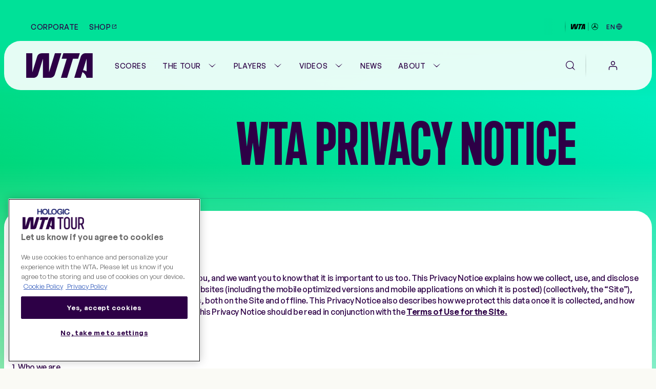

--- FILE ---
content_type: text/html;charset=utf-8
request_url: https://www.wtatennis.com/privacy-policy
body_size: 24808
content:
<!DOCTYPE html>
<html lang="en">
<head>
    <meta charset="UTF-8">
    <meta http-equiv="X-UA-Compatible" content="IE=edge,chrome=1">
    <meta name="viewport" content="width=device-width, initial-scale=1, viewport-fit=cover">
    <meta property="fb:pages" content="182910818810893" />
    <meta property="fb:pages" content="26081741101" />
    <meta name="twitter:card" content="summary" />
    <link rel="icon" type="image/svg+xml" href="/resources/v7.16.22/favicon.svg" />
    <link rel="icon" type="image/png" href="/resources/v7.16.22/favicon-96x96.png" sizes="96x96" />
    <link rel="shortcut icon" type="image/x-icon" href="/resources/v7.16.22/favicon.ico" sizes="32x32" />
    <link rel="apple-touch-icon" sizes="180x180" href="/resources/v7.16.22/apple-touch-icon.png" />
    <meta name="apple-mobile-web-app-title" content="WTA" />
    <link rel="manifest" href="/resources/v7.16.22/site.webmanifest" />

    <meta name="twitter:title" content="Privacy Policy | WTA Official"/>
<meta name="twitter:creator:id" content="17158140"/>
<meta name="twitter:card" content="summary_large_image"/>
<meta name="twitter:url" content="www.wtatennis.com/privacy-policy"/>
<meta name="twitter:image" content="https://photoresources.wtatennis.com/photo-resources/2025/05/06/837e6f32-a9b9-42e2-b3a8-057f37846755/Home-Share_1200x630.png?width=1024&height=512"/>
<meta name="twitter:image:height" content="512"/>
<meta property="og:image" content="https://photoresources.wtatennis.com/photo-resources/2025/05/06/837e6f32-a9b9-42e2-b3a8-057f37846755/Home-Share_1200x630.png?width=1200&height=630"/>
<title>Privacy Policy | WTA Official</title>
<meta name="application-name" content="ATP WTA Live"/>
<meta name="apple-itunes-app" content="app-id=1480255719"/>
<meta property="og:image:height" content="630"/>
<meta property="og:image:width" content="1200"/>
<meta property="og:type" content="website"/>
<meta property="og:image:type" content="image/jpeg"/>
<meta name="description" content="Review the WTA Privacy Policy to understand how personal data is collected, used, stored and protected"/>
<meta property="og:site_name" content="Women's Tennis Association"/>
<meta name="twitter:site" content="@wta"/>
<meta name="twitter:description" content="Review the WTA Privacy Policy to understand how personal data is collected, used, stored and protected"/>
<meta name="google-play-app" content="app-id=com.atptour.atptour"/>
<meta property="og:url" content="https://www.wtatennis.com/privacy-policy"/>
<meta name="twitter:image:width" content="1024"/>
<link rel="canonical" href="https://www.wtatennis.com/privacy-policy"/>
<meta property="og:title" content="Privacy Policy | WTA Official"/>
<meta property="og:description" content="Review the WTA Privacy Policy to understand how personal data is collected, used, stored and protected"/>


    

    <link rel="preload" href="/resources/v7.16.22/fonts/marsdenslim-bold.woff2" as="font" crossorigin>
    <link rel="preload" href="/resources/v7.16.22/fonts/generalsans-variable.woff2" as="font" crossorigin>
    <link rel="preload" href="/resources/v7.16.22/fonts/marsdenslim-semibold.woff2" as="font" crossorigin>

    <link rel="stylesheet" href="/resources/v7.16.22/styles/screen.css" />

    <script>
        window.RESOURCES_VERSION = 'v7.16.22'

        // Brightcove Config
        window.BRIGHTCOVE_CONFIG = {
            ACCOUNT: '6041795521001',
            PLAYERS: {
                STANDARD: 'te01Hqw71',
                BACKGROUND: 'TtPsC0wGn',
                LIVE_STREAM: '2oS8GZtfj',
                ARTICLE_HERO: 'rUvFPrPCdI',
                ARTICLE_EMBED: 'HpPMwIMgR',
                PROMO: '${BCP_PROMO$}'
            }
        }

        // Component Level Config
        window.TOURNAMENT_YEAR_DATA_STOP = '2015'

        console.info( '%c ' + window.RESOURCES_VERSION + ' ', "background-color: #2D0046; color: #ffffff;" )
    </script>

    

<script>
    window.PULSE_ENV_PATHS = {"label":"production","domain":["web.wtarebrand.pulselive.com","www.wtatennis.com","exp.wta.pulselive.com"],"cdn":"https://www.wtatennis.com/resources/v7.16.22/","api":"https://api.wtatennis.com","tennisApi":"//api.wtatennis.com/tennis","sso":{"id":"wta-web","auth":"https://sso.wtatennis.com/auth/","realm":"wta"},"trackingAPI":"https://jkulhg7io5.execute-api.us-east-1.amazonaws.com/prod/interactions","wscApiKey":"9e821d4e7fcc40d7bcb0a20ac9344fe8"};
</script>

    <base href="https://www.wtatennis.com/">
    

<script src="//translations.platform.pulselive.com/wta/en.js"></script>




    
    













        <!-- adding photo here: Generic og Share Image -->
        
        
        
        

        
        
        
        
<script
    async
    src="https://securepubads.g.doubleclick.net/tag/js/gpt.js"
    crossorigin="anonymous"
  ></script>

<script>
    window.googletag = window.googletag || {cmd: []};
    googletag.cmd.push(function() {
        googletag.pubads().collapseEmptyDivs();
        googletag.pubads().disableInitialLoad();
        googletag.enableServices();
    });
</script>

<script>
    window.dataLayer = window.dataLayer || [];

    const plGp = JSON.parse(localStorage.getItem('pl_gp'));
    plGp && window.dataLayer.push(plGp);

    function gtag(){dataLayer.push(arguments);}

    // Default ad_storage to 'denied'.
    gtag('consent', 'default', {
        ad_storage: "denied",
        analytics_storage: "denied",
        functionality_storage: "denied",
        personalization_storage: "denied",
        security_storage: "granted",
        ad_user_data: "denied",
        ad_personalization: "denied",
        'wait_for_update': 500
    });

    gtag('js', new Date());

    gtag('config', 'AW-798297754');
</script>

<script>(function(w,d,s,l,i){w[l]=w[l]||[];w[l].push({'gtm.start':
new Date().getTime(),event:'gtm.js'});var f=d.getElementsByTagName(s)[0],
j=d.createElement(s),dl=l!='dataLayer'?'&l='+l:'';j.async=true;j.src=
'https://www.googletagmanager.com/gtm.js?id='+i+dl;f.parentNode.insertBefore(j,f);
})(window,document,'script','dataLayer','GTM-5R3J55B');</script>
<!-- End Google Tag Manager -->

<script type="text/javascript">function OptanonWrapper(){const n=new Event("onetrustLoaded");document.dispatchEvent(n)}</script>

<script async src="https://www.googletagmanager.com/gtag/js?id=AW-798297754"></script>

<!-- Event snippet for WTA - Site - 540 remarketing page -->
<script>
    gtag('event', 'conversion', {
        'send_to': 'AW-798297754/9a8ZCJ-W8egBEJqd1PwC',
        'aw_remarketing_only': true
    });
</script>
<script src="https://apv-launcher.minute.ly/api/launcher/MIN-903070.js" async></script>
<!-- Altura Advertising - Start -->
<script 
    async 
    type="text/javascript" 
    src="https://cdn.alturaadvertising.com/wtatennis.com/Ads-main.js">
</script>
<!-- Altura Advertising - End -->
<div
    data-widget="bloomreach/bloomreach"
    class="u-hide"
    data-target="https://api.uk.exponea.com"
    data-token="edf92616-ba2c-11ee-a3f9-c6fa5202914d"
    data-non_personalized_weblayers="true"
    data-track-page=""false"">
</div>

    <!-- Service Worker Registration -->
    <script>"serviceWorker"in navigator&&window.addEventListener("load",function(){navigator.serviceWorker.register("/service-worker.js").then(function(e){console.log("ServiceWorker successfully registered with scope: ",e.scope)},function(e){console.error("ServiceWorker registration failed: ",e)})});</script>
</head>
<body class="js-body">

    
<div
    data-widget="favouriting/onboarding-manage-favorites"
    data-featured-countries="USA,GBR,CAN,POL,ITA"
>
</div>

    <a class="skip-to" href="#" onclick="location.hash='main-content'; return false;">Skip to main content</a>

    
    <div class="page-background page-background--gradients">
        <div class="page-background__gradient-block"></div>


        
<section class="global-header js-global-header">
    <div class="page-grid-wrapper">
        <div class="global-header__inner js-global-header-inner">
                <nav class="global-header__nav js-global-header-nav" role="navigation">
                    <ul class="global-header__links-list">
                            <li class="global-header__item">
                                <a href="/corporate" class="global-header__link l-m-m dt:l-s-m" data-link-index="0"  
                                        data-tracking="true" data-tracking-component="link click" data-tracking-event="click_track"
        data-tracking-category="navigation"
        data-tracking-type="global header"
        data-tracking-detail="Corporate"
>
                                    Corporate
                                </a>
                            </li>
                            <li class="global-header__item">
                                <a href="https://www.tennis-warehouse.com/?from=wta&utm_source=wta&utm_medium=shop_button&utm_campaign=navigation_bar" class="global-header__link l-m-m dt:l-s-m" data-link-index="1"  target="_blank" rel="noopener nofollow"
                                        data-tracking="true" data-tracking-component="link click" data-tracking-event="click_track"
        data-tracking-category="navigation"
        data-tracking-type="global header"
        data-tracking-detail="Shop"
>
                                    Shop
	<svg class="icon global-header__ext-icon" aria-hidden="true">
		<use xmlns:xlink="http://www.w3.org/1999/xlink" xlink:href="/resources/v7.16.22/i/svg-output/icons.svg#icn-external-link"></use>
	</svg>
                                </a>
                            </li>
                    </ul>
                </nav>
            <div class="ticker__container" data-widget="global-header/ticker" data-show-ticker="true">
                    <div class="js-ticker-text l-s-m"></div>
            </div>

            <div class="global-header__right-container">
                

    <div 
        class="global-header-sponsor global-header-sponsor--dark"
    data-tracking="true" data-tracking-component="partner" data-tracking-event="impression_track"
        data-tracking-category="logo"
        data-tracking-detail="Mercedes-Benz"
        data-tracking-widget-type="Promo Widget"
        data-tracking-widget-name="Global Header: Sponsor"
        data-tracking-placement="header"
    >
            <a 
                href="https://www.mercedes-benz.com/" 
                target="_blank" rel="noopener"
                class="global-header-sponsor__link" 
                aria-label="WTA Mercedes-Benz Header Dark"
    data-tracking="true" data-tracking-component="image click" data-tracking-event="click_track"
        data-tracking-category="sponsor"
        data-tracking-type="logo"
        data-tracking-detail="Mercedes-Benz"
        data-tracking-widget-type="Photo Widget"
        data-tracking-widget-name="Global Header"
                    data-tracking-placement="header"
            >
        <picture class=" picture ">
                    <source class="" srcset="https://photoresources.wtatennis.com/photo-resources/2025/12/16/1fed3d88-0b63-4e6c-92ec-98051c1e381c/WTAxMB-star_joint-logo_h_MB-version_p_3C_web-1-.png?height=16, https://photoresources.wtatennis.com/photo-resources/2025/12/16/1fed3d88-0b63-4e6c-92ec-98051c1e381c/WTAxMB-star_joint-logo_h_MB-version_p_3C_web-1-.png?height=32 2x" media="(min-width: 0px)">
                    <img
                        class="js-image  picture__img"
                        src="https://photoresources.wtatennis.com/photo-resources/2025/12/16/1fed3d88-0b63-4e6c-92ec-98051c1e381c/WTAxMB-star_joint-logo_h_MB-version_p_3C_web-1-.png?height=16"
                        alt="WTAxMB-star_joint-logo_h_MB-version_p_3C_web (1)"
                        loading="lazy"
                    >
        </picture>
            </a>
    </div>


    <div 
        class="global-header-sponsor global-header-sponsor--light"
    data-tracking="true" data-tracking-component="partner" data-tracking-event="impression_track"
        data-tracking-category="logo"
        data-tracking-detail="Mercedes-Benz"
        data-tracking-widget-type="Promo Widget"
        data-tracking-widget-name="Global Header: Sponsor"
        data-tracking-placement="header"
    >
            <a 
                href="https://www.mercedes-benz.com/" 
                target="_blank" rel="noopener"
                class="global-header-sponsor__link" 
                aria-label="WTA Mercedes-Benz Header Light"
    data-tracking="true" data-tracking-component="image click" data-tracking-event="click_track"
        data-tracking-category="sponsor"
        data-tracking-type="logo"
        data-tracking-detail="Mercedes-Benz"
        data-tracking-widget-type="Photo Widget"
        data-tracking-widget-name="Global Header"
                    data-tracking-placement="header"
            >
        <picture class=" picture ">
                    <source class="" srcset="https://photoresources.wtatennis.com/photo-resources/2025/12/16/da304a4e-6ed8-4f3b-9796-b557c74baef5/WTAxMB-star_joint-logo_h_MB-version_p_3C_web_white-1-.png?height=16, https://photoresources.wtatennis.com/photo-resources/2025/12/16/da304a4e-6ed8-4f3b-9796-b557c74baef5/WTAxMB-star_joint-logo_h_MB-version_p_3C_web_white-1-.png?height=32 2x" media="(min-width: 0px)">
                    <img
                        class="js-image  picture__img"
                        src="https://photoresources.wtatennis.com/photo-resources/2025/12/16/da304a4e-6ed8-4f3b-9796-b557c74baef5/WTAxMB-star_joint-logo_h_MB-version_p_3C_web_white-1-.png?height=16"
                        alt="WTAxMB-star_joint-logo_h_MB-version_p_3C_web_white (1)"
                        loading="lazy"
                    >
        </picture>
            </a>
    </div>

                <div class="js-language-switcher-container language-switcher-container">
                    

<div class="language-switcher" data-widget="language-switcher/language-switcher">
    <button class="language-button js-button">
        <div class="language">
            <span class="language__text l-s-m js-language">EN</span>
	<svg class="icon language__globe" aria-hidden="true">
		<use xmlns:xlink="http://www.w3.org/1999/xlink" xlink:href="/resources/v7.16.22/i/svg-output/icons.svg#icn-globe"></use>
	</svg>
        </div>
    </button>
    <div class="language-dropdown-container js-dropdown">
        <span class="language-dropdown-close js-dropdown-close">
	<svg class="icon language-dropdown-icon" aria-hidden="true">
		<use xmlns:xlink="http://www.w3.org/1999/xlink" xlink:href="/resources/v7.16.22/i/svg-output/icons.svg#icn-close"></use>
	</svg>
        </span>
        <ul class="language-dropdown">
                <li class="language-dropdown__item js-language-dropdown-item" data-language="en"
                        data-redirect-url="/"
                >
                    <button class="language-dropdown__link language-dropdown__link--active">
                        <div class="language">
                            <div class="language__text l-m-m">English</div>
                        </div>
                    </button>
                </li>
                <li class="language-dropdown__item js-language-dropdown-item" data-language="es"
                        data-redirect-url="/es"
                >
                    <button class="language-dropdown__link ">
                        <div class="language">
                            <div class="language__text l-m-m">Español</div>
                        </div>
                    </button>
                </li>
        </ul>
    </div>
</div>
                </div>
                
            </div>
        </div>
    </div>
</section>


<section class="main-navigation theme-chalk js-main-navigation page-grid-wrapper " data-widget="navigation/navigation" data-live-tournaments="">
    <div class="main-navigation__bar js-mobile-main-nav-bar">
        <div class="main-navigation__wrapper js-nav-wrapper">
            <div class="main-navigation__inner">
                <a href="https://www.wtatennis.com" class="main-navigation__logo ">
                    
    <img
        src="https://photoresources.wtatennis.com/wta/document/2025/12/04/5da42b69-828e-4814-9ef9-daa4c8f68b2e/WTA_Logo_Core_Purple_RGB.svg"
        alt="WTA Logo"
        aria-hidden="true"
        class="main-navigation__logo-image "
    >


                    <span class="u-screen-reader">Go back to the home page</span>
                </a>


        <nav
            id="main-navigation"
            class="main-navigation__desktop-list"
            aria-label="Main Navigation - Without WTA TV"
            role="navigation"
            
        >
            <ul class="main-navigation__list js-nav-list ">


    <li class="main-navigation__item  main-navigation__item--live  ">
            <a
                class="main-navigation__link js-no-dropdown  l-m-m"
                href="https://www.wtatennis.com/scores"
                title="Scores" aria-label="Scores"
                
    data-tracking="true" data-tracking-component="link click" data-tracking-event="click_track"
        data-tracking-category="navigation"
        data-tracking-type="header"
        data-tracking-detail="Scores"
            >
                    <span class="main-navigation__main-label">Scores</span>


                    <span class="main-navigation__item-label badge badge--live">
                            <span class="live-pulse-icon" aria-hidden="true"></span>
                        Live
                    </span>

            </a>
    </li>


    <li class="main-navigation__item   has-children js-active-menu ">
            <a
                class="main-navigation__dropdown-label l-m-m js-dropdown-btn"
                href="https://www.wtatennis.com/the-tour"
                aria-haspopup="true"
                
    data-tracking="true" data-tracking-component="link click" data-tracking-event="click_track"
        data-tracking-category="navigation"
        data-tracking-type="header"
        data-tracking-detail="The Tour"
            >
                The Tour
	<svg class="icon " aria-hidden="true">
		<use xmlns:xlink="http://www.w3.org/1999/xlink" xlink:href="/resources/v7.16.22/i/svg-output/icons.svg#icn-chevron-down"></use>
	</svg>
            </a>
            <div class="main-navigation__dropdown js-dropdown-list" role="group">
                <div class="main-navigation__dropdown-inner">
                    <ul class="main-navigation__dropdown-item main-navigation__dropdown-list ">
                        <li class="main-navigation__dropdown-mobile-title">
                            <a
                                class="main-navigation__dropdown-mobile-title-link b-m-sb"
                                href="https://www.wtatennis.com/the-tour"
                                
    data-tracking="true" data-tracking-component="link click" data-tracking-event="click_track"
        data-tracking-category="navigation"
        data-tracking-type="header"
        data-tracking-detail="The Tour"
                            >
                                The Tour
                            </a>
                        </li>


    <li class="main-navigation__item    ">
            <a
                class="main-navigation__link js-no-dropdown  l-m-m dt:h-m-sb"
                href="https://www.wtatennis.com/tournaments"
                title="WTA Tour Calendar" aria-label="WTA Tour Calendar"
                
    data-tracking="true" data-tracking-component="link click" data-tracking-event="click_track"
        data-tracking-category="navigation"
        data-tracking-type="mega menu"
        data-tracking-detail="WTA Tour Calendar"
            >
                    WTA Tour Calendar



                    <div class="main-navigation__item-icon">
	<svg class="icon " aria-hidden="true">
		<use xmlns:xlink="http://www.w3.org/1999/xlink" xlink:href="/resources/v7.16.22/i/svg-output/icons.svg#icn-large-arrow-right"></use>
	</svg>
                    </div>

                    <div class="main-navigation__item-mobile-icon">
	<svg class="icon " aria-hidden="true">
		<use xmlns:xlink="http://www.w3.org/1999/xlink" xlink:href="/resources/v7.16.22/i/svg-output/icons.svg#icn-chevron-down"></use>
	</svg>
                    </div>
            </a>
    </li>


    <li class="main-navigation__item    ">
            <a
                class="main-navigation__link js-no-dropdown  l-m-m dt:h-m-sb"
                href="https://www.wtatennis.com/tournaments/wta-125"
                title="WTA 125 Calendar" aria-label="WTA 125 Calendar"
                
    data-tracking="true" data-tracking-component="link click" data-tracking-event="click_track"
        data-tracking-category="navigation"
        data-tracking-type="mega menu"
        data-tracking-detail="WTA 125 Calendar"
            >
                    WTA 125 Calendar



                    <div class="main-navigation__item-icon">
	<svg class="icon " aria-hidden="true">
		<use xmlns:xlink="http://www.w3.org/1999/xlink" xlink:href="/resources/v7.16.22/i/svg-output/icons.svg#icn-large-arrow-right"></use>
	</svg>
                    </div>

                    <div class="main-navigation__item-mobile-icon">
	<svg class="icon " aria-hidden="true">
		<use xmlns:xlink="http://www.w3.org/1999/xlink" xlink:href="/resources/v7.16.22/i/svg-output/icons.svg#icn-chevron-down"></use>
	</svg>
                    </div>
            </a>
    </li>


    <li class="main-navigation__item    ">
            <a
                class="main-navigation__link js-no-dropdown  l-m-m dt:h-m-sb"
                href="https://www.wtatennis.com/tournaments/wta-finals"
                title="WTA Finals" aria-label="WTA Finals"
                
    data-tracking="true" data-tracking-component="link click" data-tracking-event="click_track"
        data-tracking-category="navigation"
        data-tracking-type="mega menu"
        data-tracking-detail="WTA Finals"
            >
                    WTA Finals



                    <div class="main-navigation__item-icon">
	<svg class="icon " aria-hidden="true">
		<use xmlns:xlink="http://www.w3.org/1999/xlink" xlink:href="/resources/v7.16.22/i/svg-output/icons.svg#icn-large-arrow-right"></use>
	</svg>
                    </div>

                    <div class="main-navigation__item-mobile-icon">
	<svg class="icon " aria-hidden="true">
		<use xmlns:xlink="http://www.w3.org/1999/xlink" xlink:href="/resources/v7.16.22/i/svg-output/icons.svg#icn-chevron-down"></use>
	</svg>
                    </div>
            </a>
    </li>
                    </ul>
                        <div class="main-navigation__dropdown-item main-navigation__dropdown-card-container js-tournaments-list">
                        </div>

                </div>
            </div>
    </li>


    <li class="main-navigation__item   has-children js-active-menu ">
            <a
                class="main-navigation__dropdown-label l-m-m js-dropdown-btn"
                href="https://www.wtatennis.com/players-hub"
                aria-haspopup="true"
                
    data-tracking="true" data-tracking-component="link click" data-tracking-event="click_track"
        data-tracking-category="navigation"
        data-tracking-type="header"
        data-tracking-detail="Players"
            >
                Players
	<svg class="icon " aria-hidden="true">
		<use xmlns:xlink="http://www.w3.org/1999/xlink" xlink:href="/resources/v7.16.22/i/svg-output/icons.svg#icn-chevron-down"></use>
	</svg>
            </a>
            <div class="main-navigation__dropdown js-dropdown-list" role="group">
                <div class="main-navigation__dropdown-inner">
                    <ul class="main-navigation__dropdown-item main-navigation__dropdown-list ">
                        <li class="main-navigation__dropdown-mobile-title">
                            <a
                                class="main-navigation__dropdown-mobile-title-link b-m-sb"
                                href="https://www.wtatennis.com/players-hub"
                                
    data-tracking="true" data-tracking-component="link click" data-tracking-event="click_track"
        data-tracking-category="navigation"
        data-tracking-type="header"
        data-tracking-detail="Players"
                            >
                                Players
                            </a>
                        </li>


    <li class="main-navigation__item    ">
            <a
                class="main-navigation__link js-no-dropdown  l-m-m dt:h-m-sb"
                href="https://www.wtatennis.com/players"
                title="Player Listing" aria-label="Player Listing"
                
    data-tracking="true" data-tracking-component="link click" data-tracking-event="click_track"
        data-tracking-category="navigation"
        data-tracking-type="mega menu"
        data-tracking-detail="Player Listing"
            >
                    Player Listing



                    <div class="main-navigation__item-icon">
	<svg class="icon " aria-hidden="true">
		<use xmlns:xlink="http://www.w3.org/1999/xlink" xlink:href="/resources/v7.16.22/i/svg-output/icons.svg#icn-large-arrow-right"></use>
	</svg>
                    </div>

                    <div class="main-navigation__item-mobile-icon">
	<svg class="icon " aria-hidden="true">
		<use xmlns:xlink="http://www.w3.org/1999/xlink" xlink:href="/resources/v7.16.22/i/svg-output/icons.svg#icn-chevron-down"></use>
	</svg>
                    </div>
            </a>
    </li>


    <li class="main-navigation__item    ">
            <a
                class="main-navigation__link js-no-dropdown  l-m-m dt:h-m-sb"
                href="https://www.wtatennis.com/rankings"
                title="Rankings" aria-label="Rankings"
                
    data-tracking="true" data-tracking-component="link click" data-tracking-event="click_track"
        data-tracking-category="navigation"
        data-tracking-type="mega menu"
        data-tracking-detail="Rankings"
            >
                    Rankings



                    <div class="main-navigation__item-icon">
	<svg class="icon " aria-hidden="true">
		<use xmlns:xlink="http://www.w3.org/1999/xlink" xlink:href="/resources/v7.16.22/i/svg-output/icons.svg#icn-large-arrow-right"></use>
	</svg>
                    </div>

                    <div class="main-navigation__item-mobile-icon">
	<svg class="icon " aria-hidden="true">
		<use xmlns:xlink="http://www.w3.org/1999/xlink" xlink:href="/resources/v7.16.22/i/svg-output/icons.svg#icn-chevron-down"></use>
	</svg>
                    </div>
            </a>
    </li>


    <li class="main-navigation__item    ">
            <a
                class="main-navigation__link js-no-dropdown  l-m-m dt:h-m-sb"
                href="https://www.wtatennis.com/head-to-head"
                title="Head-to-Head" aria-label="Head-to-Head"
                
    data-tracking="true" data-tracking-component="link click" data-tracking-event="click_track"
        data-tracking-category="navigation"
        data-tracking-type="mega menu"
        data-tracking-detail="Head-to-Head"
            >
                    Head-to-Head



                    <div class="main-navigation__item-icon">
	<svg class="icon " aria-hidden="true">
		<use xmlns:xlink="http://www.w3.org/1999/xlink" xlink:href="/resources/v7.16.22/i/svg-output/icons.svg#icn-large-arrow-right"></use>
	</svg>
                    </div>

                    <div class="main-navigation__item-mobile-icon">
	<svg class="icon " aria-hidden="true">
		<use xmlns:xlink="http://www.w3.org/1999/xlink" xlink:href="/resources/v7.16.22/i/svg-output/icons.svg#icn-chevron-down"></use>
	</svg>
                    </div>
            </a>
    </li>


    <li class="main-navigation__item    ">
            <a
                class="main-navigation__link js-no-dropdown  l-m-m dt:h-m-sb"
                href="https://www.wtatennis.com/stats"
                title="Stats" aria-label="Stats"
                
    data-tracking="true" data-tracking-component="link click" data-tracking-event="click_track"
        data-tracking-category="navigation"
        data-tracking-type="mega menu"
        data-tracking-detail="Stats"
            >
                    Stats



                    <div class="main-navigation__item-icon">
	<svg class="icon " aria-hidden="true">
		<use xmlns:xlink="http://www.w3.org/1999/xlink" xlink:href="/resources/v7.16.22/i/svg-output/icons.svg#icn-large-arrow-right"></use>
	</svg>
                    </div>

                    <div class="main-navigation__item-mobile-icon">
	<svg class="icon " aria-hidden="true">
		<use xmlns:xlink="http://www.w3.org/1999/xlink" xlink:href="/resources/v7.16.22/i/svg-output/icons.svg#icn-chevron-down"></use>
	</svg>
                    </div>
            </a>
    </li>


    <li class="main-navigation__item    ">
            <a
                class="main-navigation__link js-no-dropdown  l-m-m dt:h-m-sb"
                href="https://www.wtatennis.com/coaches"
                title="Coaches" aria-label="Coaches"
                
    data-tracking="true" data-tracking-component="link click" data-tracking-event="click_track"
        data-tracking-category="navigation"
        data-tracking-type="mega menu"
        data-tracking-detail="Coaches"
            >
                    Coaches



                    <div class="main-navigation__item-icon">
	<svg class="icon " aria-hidden="true">
		<use xmlns:xlink="http://www.w3.org/1999/xlink" xlink:href="/resources/v7.16.22/i/svg-output/icons.svg#icn-large-arrow-right"></use>
	</svg>
                    </div>

                    <div class="main-navigation__item-mobile-icon">
	<svg class="icon " aria-hidden="true">
		<use xmlns:xlink="http://www.w3.org/1999/xlink" xlink:href="/resources/v7.16.22/i/svg-output/icons.svg#icn-chevron-down"></use>
	</svg>
                    </div>
            </a>
    </li>
                    </ul>
                        <div class="main-navigation__dropdown-item main-navigation__dropdown-card-container js-players-list">
                        </div>

                </div>
            </div>
    </li>


    <li class="main-navigation__item   has-children js-active-menu ">
            <a
                class="main-navigation__dropdown-label l-m-m js-dropdown-btn"
                href="https://www.wtatennis.com/videos"
                aria-haspopup="true"
                
    data-tracking="true" data-tracking-component="link click" data-tracking-event="click_track"
        data-tracking-category="navigation"
        data-tracking-type="header"
        data-tracking-detail="Videos"
            >
                Videos
	<svg class="icon " aria-hidden="true">
		<use xmlns:xlink="http://www.w3.org/1999/xlink" xlink:href="/resources/v7.16.22/i/svg-output/icons.svg#icn-chevron-down"></use>
	</svg>
            </a>
            <div class="main-navigation__dropdown js-dropdown-list" role="group">
                <div class="main-navigation__dropdown-inner">
                    <ul class="main-navigation__dropdown-item main-navigation__dropdown-list ">
                        <li class="main-navigation__dropdown-mobile-title">
                            <a
                                class="main-navigation__dropdown-mobile-title-link b-m-sb"
                                href="https://www.wtatennis.com/videos"
                                
    data-tracking="true" data-tracking-component="link click" data-tracking-event="click_track"
        data-tracking-category="navigation"
        data-tracking-type="header"
        data-tracking-detail="Videos"
                            >
                                Videos
                            </a>
                        </li>


    <li class="main-navigation__item    ">
            <a
                class="main-navigation__link js-no-dropdown  l-m-m dt:h-m-sb"
                href="https://www.wtatennis.com/videos"
                title="Video hub" aria-label="Video hub"
                
    data-tracking="true" data-tracking-component="link click" data-tracking-event="click_track"
        data-tracking-category="navigation"
        data-tracking-type="mega menu"
        data-tracking-detail="Video hub"
            >
                    Video hub



                    <div class="main-navigation__item-icon">
	<svg class="icon " aria-hidden="true">
		<use xmlns:xlink="http://www.w3.org/1999/xlink" xlink:href="/resources/v7.16.22/i/svg-output/icons.svg#icn-large-arrow-right"></use>
	</svg>
                    </div>

                    <div class="main-navigation__item-mobile-icon">
	<svg class="icon " aria-hidden="true">
		<use xmlns:xlink="http://www.w3.org/1999/xlink" xlink:href="/resources/v7.16.22/i/svg-output/icons.svg#icn-chevron-down"></use>
	</svg>
                    </div>
            </a>
    </li>


    <li class="main-navigation__item    ">
            <a
                class="main-navigation__link js-no-dropdown  l-m-m dt:h-m-sb"
                href="https://www.wtatennis.com/videos/highlights"
                title="Match highlights" aria-label="Match highlights"
                
    data-tracking="true" data-tracking-component="link click" data-tracking-event="click_track"
        data-tracking-category="navigation"
        data-tracking-type="mega menu"
        data-tracking-detail="Match highlights"
            >
                    Match highlights



                    <div class="main-navigation__item-icon">
	<svg class="icon " aria-hidden="true">
		<use xmlns:xlink="http://www.w3.org/1999/xlink" xlink:href="/resources/v7.16.22/i/svg-output/icons.svg#icn-large-arrow-right"></use>
	</svg>
                    </div>

                    <div class="main-navigation__item-mobile-icon">
	<svg class="icon " aria-hidden="true">
		<use xmlns:xlink="http://www.w3.org/1999/xlink" xlink:href="/resources/v7.16.22/i/svg-output/icons.svg#icn-chevron-down"></use>
	</svg>
                    </div>
            </a>
    </li>


    <li class="main-navigation__item    ">
            <a
                class="main-navigation__link js-no-dropdown  l-m-m dt:h-m-sb"
                href="https://www.wtatennis.com/where-to-watch-tennis"
                title="Where to Watch" aria-label="Where to Watch"
                
    data-tracking="true" data-tracking-component="link click" data-tracking-event="click_track"
        data-tracking-category="navigation"
        data-tracking-type="mega menu"
        data-tracking-detail="Where to Watch"
            >
                    Where to Watch



                    <div class="main-navigation__item-icon">
	<svg class="icon " aria-hidden="true">
		<use xmlns:xlink="http://www.w3.org/1999/xlink" xlink:href="/resources/v7.16.22/i/svg-output/icons.svg#icn-large-arrow-right"></use>
	</svg>
                    </div>

                    <div class="main-navigation__item-mobile-icon">
	<svg class="icon " aria-hidden="true">
		<use xmlns:xlink="http://www.w3.org/1999/xlink" xlink:href="/resources/v7.16.22/i/svg-output/icons.svg#icn-chevron-down"></use>
	</svg>
                    </div>
            </a>
    </li>
                    </ul>
                        <div class="main-navigation__dropdown-item main-navigation__dropdown-card-container js-videos-list">
                        </div>

                </div>
            </div>
    </li>


    <li class="main-navigation__item    ">
            <a
                class="main-navigation__link js-no-dropdown  l-m-m"
                href="https://www.wtatennis.com/news"
                title="News" aria-label="News"
                
    data-tracking="true" data-tracking-component="link click" data-tracking-event="click_track"
        data-tracking-category="navigation"
        data-tracking-type="header"
        data-tracking-detail="News"
            >
                    News



            </a>
    </li>


    <li class="main-navigation__item   has-children js-active-menu ">
            <a
                class="main-navigation__dropdown-label l-m-m js-dropdown-btn"
                href="https://www.wtatennis.com/about"
                aria-haspopup="true"
                
    data-tracking="true" data-tracking-component="link click" data-tracking-event="click_track"
        data-tracking-category="navigation"
        data-tracking-type="header"
        data-tracking-detail="About"
            >
                About
	<svg class="icon " aria-hidden="true">
		<use xmlns:xlink="http://www.w3.org/1999/xlink" xlink:href="/resources/v7.16.22/i/svg-output/icons.svg#icn-chevron-down"></use>
	</svg>
            </a>
            <div class="main-navigation__dropdown js-dropdown-list" role="group">
                <div class="main-navigation__dropdown-inner">
                    <ul class="main-navigation__dropdown-item main-navigation__dropdown-list main-navigation__two-columns">
                        <li class="main-navigation__dropdown-mobile-title">
                            <a
                                class="main-navigation__dropdown-mobile-title-link b-m-sb"
                                href="https://www.wtatennis.com/about"
                                
    data-tracking="true" data-tracking-component="link click" data-tracking-event="click_track"
        data-tracking-category="navigation"
        data-tracking-type="header"
        data-tracking-detail="About"
                            >
                                About
                            </a>
                        </li>


    <li class="main-navigation__item    ">
            <a
                class="main-navigation__link js-no-dropdown  l-m-m dt:h-m-sb"
                href="https://www.wtatennis.com/about"
                title="About the WTA" aria-label="About the WTA"
                
    data-tracking="true" data-tracking-component="link click" data-tracking-event="click_track"
        data-tracking-category="navigation"
        data-tracking-type="mega menu"
        data-tracking-detail="About the WTA"
            >
                    About the WTA



                    <div class="main-navigation__item-icon">
	<svg class="icon " aria-hidden="true">
		<use xmlns:xlink="http://www.w3.org/1999/xlink" xlink:href="/resources/v7.16.22/i/svg-output/icons.svg#icn-large-arrow-right"></use>
	</svg>
                    </div>

                    <div class="main-navigation__item-mobile-icon">
	<svg class="icon " aria-hidden="true">
		<use xmlns:xlink="http://www.w3.org/1999/xlink" xlink:href="/resources/v7.16.22/i/svg-output/icons.svg#icn-chevron-down"></use>
	</svg>
                    </div>
            </a>
    </li>


    <li class="main-navigation__item    ">
            <a
                class="main-navigation__link js-no-dropdown  l-m-m dt:h-m-sb"
                href="https://www.wtatennis.com/wta-history"
                title="Our history" aria-label="Our history"
                
    data-tracking="true" data-tracking-component="link click" data-tracking-event="click_track"
        data-tracking-category="navigation"
        data-tracking-type="mega menu"
        data-tracking-detail="Our history"
            >
                    Our history



                    <div class="main-navigation__item-icon">
	<svg class="icon " aria-hidden="true">
		<use xmlns:xlink="http://www.w3.org/1999/xlink" xlink:href="/resources/v7.16.22/i/svg-output/icons.svg#icn-large-arrow-right"></use>
	</svg>
                    </div>

                    <div class="main-navigation__item-mobile-icon">
	<svg class="icon " aria-hidden="true">
		<use xmlns:xlink="http://www.w3.org/1999/xlink" xlink:href="/resources/v7.16.22/i/svg-output/icons.svg#icn-chevron-down"></use>
	</svg>
                    </div>
            </a>
    </li>


    <li class="main-navigation__item    ">
            <a
                class="main-navigation__link js-no-dropdown  l-m-m dt:h-m-sb"
                href="https://www.wtatennis.com/press-center"
                title="Press center" aria-label="Press center"
                
    data-tracking="true" data-tracking-component="link click" data-tracking-event="click_track"
        data-tracking-category="navigation"
        data-tracking-type="mega menu"
        data-tracking-detail="Press center"
            >
                    Press center



                    <div class="main-navigation__item-icon">
	<svg class="icon " aria-hidden="true">
		<use xmlns:xlink="http://www.w3.org/1999/xlink" xlink:href="/resources/v7.16.22/i/svg-output/icons.svg#icn-large-arrow-right"></use>
	</svg>
                    </div>

                    <div class="main-navigation__item-mobile-icon">
	<svg class="icon " aria-hidden="true">
		<use xmlns:xlink="http://www.w3.org/1999/xlink" xlink:href="/resources/v7.16.22/i/svg-output/icons.svg#icn-chevron-down"></use>
	</svg>
                    </div>
            </a>
    </li>


    <li class="main-navigation__item    ">
            <a
                class="main-navigation__link js-no-dropdown  l-m-m dt:h-m-sb"
                href="https://rallytheworld.wtatennis.com/"
                title="Rally the world" aria-label="Rally the world"
                target="_blank" rel="noopener "
    data-tracking="true" data-tracking-component="link click" data-tracking-event="click_track"
        data-tracking-category="navigation"
        data-tracking-type="mega menu"
        data-tracking-detail="Rally the world"
            >
                    Rally the world

	<svg class="icon main-navigation__ext-icon" aria-hidden="true">
		<use xmlns:xlink="http://www.w3.org/1999/xlink" xlink:href="/resources/v7.16.22/i/svg-output/icons.svg#icn-external-link"></use>
	</svg>


                    <div class="main-navigation__item-icon">
	<svg class="icon " aria-hidden="true">
		<use xmlns:xlink="http://www.w3.org/1999/xlink" xlink:href="/resources/v7.16.22/i/svg-output/icons.svg#icn-large-arrow-right"></use>
	</svg>
                    </div>

                    <div class="main-navigation__item-mobile-icon">
	<svg class="icon " aria-hidden="true">
		<use xmlns:xlink="http://www.w3.org/1999/xlink" xlink:href="/resources/v7.16.22/i/svg-output/icons.svg#icn-chevron-down"></use>
	</svg>
                    </div>
            </a>
    </li>


    <li class="main-navigation__item    ">
            <a
                class="main-navigation__link js-no-dropdown  l-m-m dt:h-m-sb"
                href="https://www.wtatennis.com/wtafoundation"
                title="WTA Foundation" aria-label="WTA Foundation"
                
    data-tracking="true" data-tracking-component="link click" data-tracking-event="click_track"
        data-tracking-category="navigation"
        data-tracking-type="mega menu"
        data-tracking-detail="WTA Foundation"
            >
                    WTA Foundation



                    <div class="main-navigation__item-icon">
	<svg class="icon " aria-hidden="true">
		<use xmlns:xlink="http://www.w3.org/1999/xlink" xlink:href="/resources/v7.16.22/i/svg-output/icons.svg#icn-large-arrow-right"></use>
	</svg>
                    </div>

                    <div class="main-navigation__item-mobile-icon">
	<svg class="icon " aria-hidden="true">
		<use xmlns:xlink="http://www.w3.org/1999/xlink" xlink:href="/resources/v7.16.22/i/svg-output/icons.svg#icn-chevron-down"></use>
	</svg>
                    </div>
            </a>
    </li>


    <li class="main-navigation__item    ">
            <a
                class="main-navigation__link js-no-dropdown  l-m-m dt:h-m-sb"
                href="https://health.wtatennis.com"
                title="Performance health" aria-label="Performance health"
                target="_blank" rel="noopener "
    data-tracking="true" data-tracking-component="link click" data-tracking-event="click_track"
        data-tracking-category="navigation"
        data-tracking-type="mega menu"
        data-tracking-detail="Performance health"
            >
                    Performance health

	<svg class="icon main-navigation__ext-icon" aria-hidden="true">
		<use xmlns:xlink="http://www.w3.org/1999/xlink" xlink:href="/resources/v7.16.22/i/svg-output/icons.svg#icn-external-link"></use>
	</svg>


                    <div class="main-navigation__item-icon">
	<svg class="icon " aria-hidden="true">
		<use xmlns:xlink="http://www.w3.org/1999/xlink" xlink:href="/resources/v7.16.22/i/svg-output/icons.svg#icn-large-arrow-right"></use>
	</svg>
                    </div>

                    <div class="main-navigation__item-mobile-icon">
	<svg class="icon " aria-hidden="true">
		<use xmlns:xlink="http://www.w3.org/1999/xlink" xlink:href="/resources/v7.16.22/i/svg-output/icons.svg#icn-chevron-down"></use>
	</svg>
                    </div>
            </a>
    </li>
                    </ul>

                </div>
            </div>
    </li>
            </ul>
        </nav>

                <button
                    class="main-navigation__hamburger js-mobile-nav-btn"
                    aria-label="Menu"
                    aria-controls="mobile-menu"
                >
	<svg class="icon main-navigation__hamburger-icon" aria-hidden="true">
		<use xmlns:xlink="http://www.w3.org/1999/xlink" xlink:href="/resources/v7.16.22/i/svg-output/icons.svg#icn-hamburger"></use>
	</svg>
	<svg class="icon main-navigation__close-icon" aria-hidden="true">
		<use xmlns:xlink="http://www.w3.org/1999/xlink" xlink:href="/resources/v7.16.22/i/svg-output/icons.svg#icn-close"></use>
	</svg>
                </button>
                <button
                    class="main-navigation__sso-close js-sso-close"
    data-tracking="true" data-tracking-component="button click" data-tracking-event="click_track"
        data-tracking-category="control"
        data-tracking-type="mobile menu"
        data-tracking-detail="sso close"
        data-tracking-widget-type="Menu Widget"
        data-tracking-widget-name="Navigation: Main"
                >
	<svg class="icon main-navigation__sso-close-icon" aria-hidden="true">
		<use xmlns:xlink="http://www.w3.org/1999/xlink" xlink:href="/resources/v7.16.22/i/svg-output/icons.svg#icn-close"></use>
	</svg>
                </button>
                <button
                    class="main-navigation__menu-back js-mobile-nav-back-btn" aria-label="Back"
    data-tracking="true" data-tracking-component="button click" data-tracking-event="click_track"
        data-tracking-category="control"
        data-tracking-type="mobile menu"
        data-tracking-detail="back"
        data-tracking-widget-type="Menu Widget"
        data-tracking-widget-name="Navigation: Main"
                >
	<svg class="icon main-navigation__menu-back-icon" aria-hidden="true">
		<use xmlns:xlink="http://www.w3.org/1999/xlink" xlink:href="/resources/v7.16.22/i/svg-output/icons.svg#icn-large-arrow-right"></use>
	</svg>
                </button>
                    <button
                        class="main-navigation__search js-nav-search-btn"
                        aria-label="Search"
    data-tracking="true" data-tracking-component="button click" data-tracking-event="click_track"
        data-tracking-category="control"
        data-tracking-type="search"
        data-tracking-detail="search open"
        data-tracking-widget-type="Menu Widget"
        data-tracking-widget-name="Navigation: Main"
                    >
	<svg class="icon main-navigation__search-icon" aria-hidden="true">
		<use xmlns:xlink="http://www.w3.org/1999/xlink" xlink:href="/resources/v7.16.22/i/svg-output/icons.svg#icn-search"></use>
	</svg>
                    </button>

                <div class="sso-nav js-sso-nav" data-widget="navigation/sso-nav">
                    <button class="sso-nav__button sso-nav__button--top sso-nav__button--top js-sso-nav-button sbtn sbtn--grad sbtn--med">
                        <div class="sso-nav__button-icon-container sbtn__label">
	<svg class="icon sso-nav__button-user-icon" aria-hidden="true">
		<use xmlns:xlink="http://www.w3.org/1999/xlink" xlink:href="/resources/v7.16.22/i/svg-output/icons.svg#icn-user"></use>
	</svg>
	<svg class="icon sso-nav__button-user-icon sso-nav__button-user-icon--white" aria-hidden="true">
		<use xmlns:xlink="http://www.w3.org/1999/xlink" xlink:href="/resources/v7.16.22/i/svg-output/icons.svg#icn-user-white"></use>
	</svg>
	<svg class="icon sso-nav__button-close-icon" aria-hidden="true">
		<use xmlns:xlink="http://www.w3.org/1999/xlink" xlink:href="/resources/v7.16.22/i/svg-output/icons.svg#icn-close"></use>
	</svg>
                        </div>
                        <span class="sso-nav__button-text js-sso-nav-button-text u-hide-tablet sbtn__label"></span>
	<svg class="icon sso-nav__button-caret-icon" aria-hidden="true">
		<use xmlns:xlink="http://www.w3.org/1999/xlink" xlink:href="/resources/v7.16.22/i/svg-output/icons.svg#icn-chevron-down"></use>
	</svg>
                    </button>
                    <button
                        class="sso-nav__button-mobile js-sso-nav-button-mobile"
    data-tracking="true" data-tracking-component="button click" data-tracking-event="click_track"
        data-tracking-category="control"
        data-tracking-type="mobile menu"
        data-tracking-detail="sso open"
        data-tracking-widget-type="Menu Widget"
        data-tracking-widget-name="Navigation: Main"
                    >
	<svg class="icon sso-nav__button-user-icon" aria-hidden="true">
		<use xmlns:xlink="http://www.w3.org/1999/xlink" xlink:href="/resources/v7.16.22/i/svg-output/icons.svg#icn-user"></use>
	</svg>
                    </button>
                    <div class="sso-nav__dropdown js-sso-nav-dropdown u-hide-tablet">
                        <div class="sso-nav__promo-container js-sso-nav-promo-container">
                            

<ul class="sso-nav__card-container js-sso-promos">
</ul>
                        </div>
                        <div class="sso-nav__list-wrapper js-sso-nav-list" data-wta-unlocked-link="/unlocked" data-live-stream-link="/scores"></div>
                    </div>
                </div>
            </div>
            <div class="main-navigation__dropdown-container js-dropdown-container"></div>
        </div>
            <div class="main-navigation__search-bar">
                <form class="main-navigation__search-form" action="/search" role="search">
	<svg class="icon main-navigation__search-bar-icon" aria-hidden="true">
		<use xmlns:xlink="http://www.w3.org/1999/xlink" xlink:href="/resources/v7.16.22/i/svg-output/icons.svg#icn-search"></use>
	</svg>
                    <button class="main-navigation__search-close js-nav-search-close-btn" type="reset"  aria-label="Search">
	<svg class="icon main-navigation__search-bar-close-icon" aria-hidden="true">
		<use xmlns:xlink="http://www.w3.org/1999/xlink" xlink:href="/resources/v7.16.22/i/svg-output/icons.svg#icn-close"></use>
	</svg>
                    </button>
                    <div class="main-navigation__search-input-wrap">
                        <input type="search" value="" class="main-navigation__search-input js-nav-search" id="search-input" name="term" placeholder="What are you looking for&hellip;">
                    </div>
                </form>
            </div>
            <div class="main-navigation__search-overlay js-nav-search-overlay"></div>
    </div>

    <div class="main-navigation__mobile js-mobile-nav">

        <nav
            id="mobile-menu"
            class="main-navigation__mobile-nav js-mobile-nav-container"
            aria-label="Main Navigation - Without WTA TV"
            role="navigation"
            
        >
            <ul class="main-navigation__list js-nav-list ">


    <li class="main-navigation__item  main-navigation__item--live  ">
            <a
                class="main-navigation__link js-no-dropdown  l-m-m"
                href="https://www.wtatennis.com/scores"
                title="Scores" aria-label="Scores"
                
    data-tracking="true" data-tracking-component="link click" data-tracking-event="click_track"
        data-tracking-category="navigation"
        data-tracking-type="header"
        data-tracking-detail="Scores"
            >
                    <span class="main-navigation__main-label">Scores</span>


                    <span class="main-navigation__item-label badge badge--live">
                            <span class="live-pulse-icon" aria-hidden="true"></span>
                        Live
                    </span>

            </a>
    </li>


    <li class="main-navigation__item   has-children js-active-menu ">
            <a
                class="main-navigation__dropdown-label l-m-m js-dropdown-btn"
                href="https://www.wtatennis.com/the-tour"
                aria-haspopup="true"
                
    data-tracking="true" data-tracking-component="link click" data-tracking-event="click_track"
        data-tracking-category="navigation"
        data-tracking-type="header"
        data-tracking-detail="The Tour"
            >
                The Tour
	<svg class="icon " aria-hidden="true">
		<use xmlns:xlink="http://www.w3.org/1999/xlink" xlink:href="/resources/v7.16.22/i/svg-output/icons.svg#icn-chevron-down"></use>
	</svg>
            </a>
            <div class="main-navigation__dropdown js-dropdown-list" role="group">
                <div class="main-navigation__dropdown-inner">
                    <ul class="main-navigation__dropdown-item main-navigation__dropdown-list ">
                        <li class="main-navigation__dropdown-mobile-title">
                            <a
                                class="main-navigation__dropdown-mobile-title-link b-m-sb"
                                href="https://www.wtatennis.com/the-tour"
                                
    data-tracking="true" data-tracking-component="link click" data-tracking-event="click_track"
        data-tracking-category="navigation"
        data-tracking-type="header"
        data-tracking-detail="The Tour"
                            >
                                The Tour
                            </a>
                        </li>


    <li class="main-navigation__item    ">
            <a
                class="main-navigation__link js-no-dropdown  l-m-m dt:h-m-sb"
                href="https://www.wtatennis.com/tournaments"
                title="WTA Tour Calendar" aria-label="WTA Tour Calendar"
                
    data-tracking="true" data-tracking-component="link click" data-tracking-event="click_track"
        data-tracking-category="navigation"
        data-tracking-type="mega menu"
        data-tracking-detail="WTA Tour Calendar"
            >
                    WTA Tour Calendar



                    <div class="main-navigation__item-icon">
	<svg class="icon " aria-hidden="true">
		<use xmlns:xlink="http://www.w3.org/1999/xlink" xlink:href="/resources/v7.16.22/i/svg-output/icons.svg#icn-large-arrow-right"></use>
	</svg>
                    </div>

                    <div class="main-navigation__item-mobile-icon">
	<svg class="icon " aria-hidden="true">
		<use xmlns:xlink="http://www.w3.org/1999/xlink" xlink:href="/resources/v7.16.22/i/svg-output/icons.svg#icn-chevron-down"></use>
	</svg>
                    </div>
            </a>
    </li>


    <li class="main-navigation__item    ">
            <a
                class="main-navigation__link js-no-dropdown  l-m-m dt:h-m-sb"
                href="https://www.wtatennis.com/tournaments/wta-125"
                title="WTA 125 Calendar" aria-label="WTA 125 Calendar"
                
    data-tracking="true" data-tracking-component="link click" data-tracking-event="click_track"
        data-tracking-category="navigation"
        data-tracking-type="mega menu"
        data-tracking-detail="WTA 125 Calendar"
            >
                    WTA 125 Calendar



                    <div class="main-navigation__item-icon">
	<svg class="icon " aria-hidden="true">
		<use xmlns:xlink="http://www.w3.org/1999/xlink" xlink:href="/resources/v7.16.22/i/svg-output/icons.svg#icn-large-arrow-right"></use>
	</svg>
                    </div>

                    <div class="main-navigation__item-mobile-icon">
	<svg class="icon " aria-hidden="true">
		<use xmlns:xlink="http://www.w3.org/1999/xlink" xlink:href="/resources/v7.16.22/i/svg-output/icons.svg#icn-chevron-down"></use>
	</svg>
                    </div>
            </a>
    </li>


    <li class="main-navigation__item    ">
            <a
                class="main-navigation__link js-no-dropdown  l-m-m dt:h-m-sb"
                href="https://www.wtatennis.com/tournaments/wta-finals"
                title="WTA Finals" aria-label="WTA Finals"
                
    data-tracking="true" data-tracking-component="link click" data-tracking-event="click_track"
        data-tracking-category="navigation"
        data-tracking-type="mega menu"
        data-tracking-detail="WTA Finals"
            >
                    WTA Finals



                    <div class="main-navigation__item-icon">
	<svg class="icon " aria-hidden="true">
		<use xmlns:xlink="http://www.w3.org/1999/xlink" xlink:href="/resources/v7.16.22/i/svg-output/icons.svg#icn-large-arrow-right"></use>
	</svg>
                    </div>

                    <div class="main-navigation__item-mobile-icon">
	<svg class="icon " aria-hidden="true">
		<use xmlns:xlink="http://www.w3.org/1999/xlink" xlink:href="/resources/v7.16.22/i/svg-output/icons.svg#icn-chevron-down"></use>
	</svg>
                    </div>
            </a>
    </li>
                    </ul>
                        <div class="main-navigation__dropdown-item main-navigation__dropdown-card-container js-tournaments-list">
                        </div>

                </div>
            </div>
    </li>


    <li class="main-navigation__item   has-children js-active-menu ">
            <a
                class="main-navigation__dropdown-label l-m-m js-dropdown-btn"
                href="https://www.wtatennis.com/players-hub"
                aria-haspopup="true"
                
    data-tracking="true" data-tracking-component="link click" data-tracking-event="click_track"
        data-tracking-category="navigation"
        data-tracking-type="header"
        data-tracking-detail="Players"
            >
                Players
	<svg class="icon " aria-hidden="true">
		<use xmlns:xlink="http://www.w3.org/1999/xlink" xlink:href="/resources/v7.16.22/i/svg-output/icons.svg#icn-chevron-down"></use>
	</svg>
            </a>
            <div class="main-navigation__dropdown js-dropdown-list" role="group">
                <div class="main-navigation__dropdown-inner">
                    <ul class="main-navigation__dropdown-item main-navigation__dropdown-list ">
                        <li class="main-navigation__dropdown-mobile-title">
                            <a
                                class="main-navigation__dropdown-mobile-title-link b-m-sb"
                                href="https://www.wtatennis.com/players-hub"
                                
    data-tracking="true" data-tracking-component="link click" data-tracking-event="click_track"
        data-tracking-category="navigation"
        data-tracking-type="header"
        data-tracking-detail="Players"
                            >
                                Players
                            </a>
                        </li>


    <li class="main-navigation__item    ">
            <a
                class="main-navigation__link js-no-dropdown  l-m-m dt:h-m-sb"
                href="https://www.wtatennis.com/players"
                title="Player Listing" aria-label="Player Listing"
                
    data-tracking="true" data-tracking-component="link click" data-tracking-event="click_track"
        data-tracking-category="navigation"
        data-tracking-type="mega menu"
        data-tracking-detail="Player Listing"
            >
                    Player Listing



                    <div class="main-navigation__item-icon">
	<svg class="icon " aria-hidden="true">
		<use xmlns:xlink="http://www.w3.org/1999/xlink" xlink:href="/resources/v7.16.22/i/svg-output/icons.svg#icn-large-arrow-right"></use>
	</svg>
                    </div>

                    <div class="main-navigation__item-mobile-icon">
	<svg class="icon " aria-hidden="true">
		<use xmlns:xlink="http://www.w3.org/1999/xlink" xlink:href="/resources/v7.16.22/i/svg-output/icons.svg#icn-chevron-down"></use>
	</svg>
                    </div>
            </a>
    </li>


    <li class="main-navigation__item    ">
            <a
                class="main-navigation__link js-no-dropdown  l-m-m dt:h-m-sb"
                href="https://www.wtatennis.com/rankings"
                title="Rankings" aria-label="Rankings"
                
    data-tracking="true" data-tracking-component="link click" data-tracking-event="click_track"
        data-tracking-category="navigation"
        data-tracking-type="mega menu"
        data-tracking-detail="Rankings"
            >
                    Rankings



                    <div class="main-navigation__item-icon">
	<svg class="icon " aria-hidden="true">
		<use xmlns:xlink="http://www.w3.org/1999/xlink" xlink:href="/resources/v7.16.22/i/svg-output/icons.svg#icn-large-arrow-right"></use>
	</svg>
                    </div>

                    <div class="main-navigation__item-mobile-icon">
	<svg class="icon " aria-hidden="true">
		<use xmlns:xlink="http://www.w3.org/1999/xlink" xlink:href="/resources/v7.16.22/i/svg-output/icons.svg#icn-chevron-down"></use>
	</svg>
                    </div>
            </a>
    </li>


    <li class="main-navigation__item    ">
            <a
                class="main-navigation__link js-no-dropdown  l-m-m dt:h-m-sb"
                href="https://www.wtatennis.com/head-to-head"
                title="Head-to-Head" aria-label="Head-to-Head"
                
    data-tracking="true" data-tracking-component="link click" data-tracking-event="click_track"
        data-tracking-category="navigation"
        data-tracking-type="mega menu"
        data-tracking-detail="Head-to-Head"
            >
                    Head-to-Head



                    <div class="main-navigation__item-icon">
	<svg class="icon " aria-hidden="true">
		<use xmlns:xlink="http://www.w3.org/1999/xlink" xlink:href="/resources/v7.16.22/i/svg-output/icons.svg#icn-large-arrow-right"></use>
	</svg>
                    </div>

                    <div class="main-navigation__item-mobile-icon">
	<svg class="icon " aria-hidden="true">
		<use xmlns:xlink="http://www.w3.org/1999/xlink" xlink:href="/resources/v7.16.22/i/svg-output/icons.svg#icn-chevron-down"></use>
	</svg>
                    </div>
            </a>
    </li>


    <li class="main-navigation__item    ">
            <a
                class="main-navigation__link js-no-dropdown  l-m-m dt:h-m-sb"
                href="https://www.wtatennis.com/stats"
                title="Stats" aria-label="Stats"
                
    data-tracking="true" data-tracking-component="link click" data-tracking-event="click_track"
        data-tracking-category="navigation"
        data-tracking-type="mega menu"
        data-tracking-detail="Stats"
            >
                    Stats



                    <div class="main-navigation__item-icon">
	<svg class="icon " aria-hidden="true">
		<use xmlns:xlink="http://www.w3.org/1999/xlink" xlink:href="/resources/v7.16.22/i/svg-output/icons.svg#icn-large-arrow-right"></use>
	</svg>
                    </div>

                    <div class="main-navigation__item-mobile-icon">
	<svg class="icon " aria-hidden="true">
		<use xmlns:xlink="http://www.w3.org/1999/xlink" xlink:href="/resources/v7.16.22/i/svg-output/icons.svg#icn-chevron-down"></use>
	</svg>
                    </div>
            </a>
    </li>


    <li class="main-navigation__item    ">
            <a
                class="main-navigation__link js-no-dropdown  l-m-m dt:h-m-sb"
                href="https://www.wtatennis.com/coaches"
                title="Coaches" aria-label="Coaches"
                
    data-tracking="true" data-tracking-component="link click" data-tracking-event="click_track"
        data-tracking-category="navigation"
        data-tracking-type="mega menu"
        data-tracking-detail="Coaches"
            >
                    Coaches



                    <div class="main-navigation__item-icon">
	<svg class="icon " aria-hidden="true">
		<use xmlns:xlink="http://www.w3.org/1999/xlink" xlink:href="/resources/v7.16.22/i/svg-output/icons.svg#icn-large-arrow-right"></use>
	</svg>
                    </div>

                    <div class="main-navigation__item-mobile-icon">
	<svg class="icon " aria-hidden="true">
		<use xmlns:xlink="http://www.w3.org/1999/xlink" xlink:href="/resources/v7.16.22/i/svg-output/icons.svg#icn-chevron-down"></use>
	</svg>
                    </div>
            </a>
    </li>
                    </ul>
                        <div class="main-navigation__dropdown-item main-navigation__dropdown-card-container js-players-list">
                        </div>

                </div>
            </div>
    </li>


    <li class="main-navigation__item   has-children js-active-menu ">
            <a
                class="main-navigation__dropdown-label l-m-m js-dropdown-btn"
                href="https://www.wtatennis.com/videos"
                aria-haspopup="true"
                
    data-tracking="true" data-tracking-component="link click" data-tracking-event="click_track"
        data-tracking-category="navigation"
        data-tracking-type="header"
        data-tracking-detail="Videos"
            >
                Videos
	<svg class="icon " aria-hidden="true">
		<use xmlns:xlink="http://www.w3.org/1999/xlink" xlink:href="/resources/v7.16.22/i/svg-output/icons.svg#icn-chevron-down"></use>
	</svg>
            </a>
            <div class="main-navigation__dropdown js-dropdown-list" role="group">
                <div class="main-navigation__dropdown-inner">
                    <ul class="main-navigation__dropdown-item main-navigation__dropdown-list ">
                        <li class="main-navigation__dropdown-mobile-title">
                            <a
                                class="main-navigation__dropdown-mobile-title-link b-m-sb"
                                href="https://www.wtatennis.com/videos"
                                
    data-tracking="true" data-tracking-component="link click" data-tracking-event="click_track"
        data-tracking-category="navigation"
        data-tracking-type="header"
        data-tracking-detail="Videos"
                            >
                                Videos
                            </a>
                        </li>


    <li class="main-navigation__item    ">
            <a
                class="main-navigation__link js-no-dropdown  l-m-m dt:h-m-sb"
                href="https://www.wtatennis.com/videos"
                title="Video hub" aria-label="Video hub"
                
    data-tracking="true" data-tracking-component="link click" data-tracking-event="click_track"
        data-tracking-category="navigation"
        data-tracking-type="mega menu"
        data-tracking-detail="Video hub"
            >
                    Video hub



                    <div class="main-navigation__item-icon">
	<svg class="icon " aria-hidden="true">
		<use xmlns:xlink="http://www.w3.org/1999/xlink" xlink:href="/resources/v7.16.22/i/svg-output/icons.svg#icn-large-arrow-right"></use>
	</svg>
                    </div>

                    <div class="main-navigation__item-mobile-icon">
	<svg class="icon " aria-hidden="true">
		<use xmlns:xlink="http://www.w3.org/1999/xlink" xlink:href="/resources/v7.16.22/i/svg-output/icons.svg#icn-chevron-down"></use>
	</svg>
                    </div>
            </a>
    </li>


    <li class="main-navigation__item    ">
            <a
                class="main-navigation__link js-no-dropdown  l-m-m dt:h-m-sb"
                href="https://www.wtatennis.com/videos/highlights"
                title="Match highlights" aria-label="Match highlights"
                
    data-tracking="true" data-tracking-component="link click" data-tracking-event="click_track"
        data-tracking-category="navigation"
        data-tracking-type="mega menu"
        data-tracking-detail="Match highlights"
            >
                    Match highlights



                    <div class="main-navigation__item-icon">
	<svg class="icon " aria-hidden="true">
		<use xmlns:xlink="http://www.w3.org/1999/xlink" xlink:href="/resources/v7.16.22/i/svg-output/icons.svg#icn-large-arrow-right"></use>
	</svg>
                    </div>

                    <div class="main-navigation__item-mobile-icon">
	<svg class="icon " aria-hidden="true">
		<use xmlns:xlink="http://www.w3.org/1999/xlink" xlink:href="/resources/v7.16.22/i/svg-output/icons.svg#icn-chevron-down"></use>
	</svg>
                    </div>
            </a>
    </li>


    <li class="main-navigation__item    ">
            <a
                class="main-navigation__link js-no-dropdown  l-m-m dt:h-m-sb"
                href="https://www.wtatennis.com/where-to-watch-tennis"
                title="Where to Watch" aria-label="Where to Watch"
                
    data-tracking="true" data-tracking-component="link click" data-tracking-event="click_track"
        data-tracking-category="navigation"
        data-tracking-type="mega menu"
        data-tracking-detail="Where to Watch"
            >
                    Where to Watch



                    <div class="main-navigation__item-icon">
	<svg class="icon " aria-hidden="true">
		<use xmlns:xlink="http://www.w3.org/1999/xlink" xlink:href="/resources/v7.16.22/i/svg-output/icons.svg#icn-large-arrow-right"></use>
	</svg>
                    </div>

                    <div class="main-navigation__item-mobile-icon">
	<svg class="icon " aria-hidden="true">
		<use xmlns:xlink="http://www.w3.org/1999/xlink" xlink:href="/resources/v7.16.22/i/svg-output/icons.svg#icn-chevron-down"></use>
	</svg>
                    </div>
            </a>
    </li>
                    </ul>
                        <div class="main-navigation__dropdown-item main-navigation__dropdown-card-container js-videos-list">
                        </div>

                </div>
            </div>
    </li>


    <li class="main-navigation__item    ">
            <a
                class="main-navigation__link js-no-dropdown  l-m-m"
                href="https://www.wtatennis.com/news"
                title="News" aria-label="News"
                
    data-tracking="true" data-tracking-component="link click" data-tracking-event="click_track"
        data-tracking-category="navigation"
        data-tracking-type="header"
        data-tracking-detail="News"
            >
                    News



            </a>
    </li>


    <li class="main-navigation__item   has-children js-active-menu ">
            <a
                class="main-navigation__dropdown-label l-m-m js-dropdown-btn"
                href="https://www.wtatennis.com/about"
                aria-haspopup="true"
                
    data-tracking="true" data-tracking-component="link click" data-tracking-event="click_track"
        data-tracking-category="navigation"
        data-tracking-type="header"
        data-tracking-detail="About"
            >
                About
	<svg class="icon " aria-hidden="true">
		<use xmlns:xlink="http://www.w3.org/1999/xlink" xlink:href="/resources/v7.16.22/i/svg-output/icons.svg#icn-chevron-down"></use>
	</svg>
            </a>
            <div class="main-navigation__dropdown js-dropdown-list" role="group">
                <div class="main-navigation__dropdown-inner">
                    <ul class="main-navigation__dropdown-item main-navigation__dropdown-list main-navigation__two-columns">
                        <li class="main-navigation__dropdown-mobile-title">
                            <a
                                class="main-navigation__dropdown-mobile-title-link b-m-sb"
                                href="https://www.wtatennis.com/about"
                                
    data-tracking="true" data-tracking-component="link click" data-tracking-event="click_track"
        data-tracking-category="navigation"
        data-tracking-type="header"
        data-tracking-detail="About"
                            >
                                About
                            </a>
                        </li>


    <li class="main-navigation__item    ">
            <a
                class="main-navigation__link js-no-dropdown  l-m-m dt:h-m-sb"
                href="https://www.wtatennis.com/about"
                title="About the WTA" aria-label="About the WTA"
                
    data-tracking="true" data-tracking-component="link click" data-tracking-event="click_track"
        data-tracking-category="navigation"
        data-tracking-type="mega menu"
        data-tracking-detail="About the WTA"
            >
                    About the WTA



                    <div class="main-navigation__item-icon">
	<svg class="icon " aria-hidden="true">
		<use xmlns:xlink="http://www.w3.org/1999/xlink" xlink:href="/resources/v7.16.22/i/svg-output/icons.svg#icn-large-arrow-right"></use>
	</svg>
                    </div>

                    <div class="main-navigation__item-mobile-icon">
	<svg class="icon " aria-hidden="true">
		<use xmlns:xlink="http://www.w3.org/1999/xlink" xlink:href="/resources/v7.16.22/i/svg-output/icons.svg#icn-chevron-down"></use>
	</svg>
                    </div>
            </a>
    </li>


    <li class="main-navigation__item    ">
            <a
                class="main-navigation__link js-no-dropdown  l-m-m dt:h-m-sb"
                href="https://www.wtatennis.com/wta-history"
                title="Our history" aria-label="Our history"
                
    data-tracking="true" data-tracking-component="link click" data-tracking-event="click_track"
        data-tracking-category="navigation"
        data-tracking-type="mega menu"
        data-tracking-detail="Our history"
            >
                    Our history



                    <div class="main-navigation__item-icon">
	<svg class="icon " aria-hidden="true">
		<use xmlns:xlink="http://www.w3.org/1999/xlink" xlink:href="/resources/v7.16.22/i/svg-output/icons.svg#icn-large-arrow-right"></use>
	</svg>
                    </div>

                    <div class="main-navigation__item-mobile-icon">
	<svg class="icon " aria-hidden="true">
		<use xmlns:xlink="http://www.w3.org/1999/xlink" xlink:href="/resources/v7.16.22/i/svg-output/icons.svg#icn-chevron-down"></use>
	</svg>
                    </div>
            </a>
    </li>


    <li class="main-navigation__item    ">
            <a
                class="main-navigation__link js-no-dropdown  l-m-m dt:h-m-sb"
                href="https://www.wtatennis.com/press-center"
                title="Press center" aria-label="Press center"
                
    data-tracking="true" data-tracking-component="link click" data-tracking-event="click_track"
        data-tracking-category="navigation"
        data-tracking-type="mega menu"
        data-tracking-detail="Press center"
            >
                    Press center



                    <div class="main-navigation__item-icon">
	<svg class="icon " aria-hidden="true">
		<use xmlns:xlink="http://www.w3.org/1999/xlink" xlink:href="/resources/v7.16.22/i/svg-output/icons.svg#icn-large-arrow-right"></use>
	</svg>
                    </div>

                    <div class="main-navigation__item-mobile-icon">
	<svg class="icon " aria-hidden="true">
		<use xmlns:xlink="http://www.w3.org/1999/xlink" xlink:href="/resources/v7.16.22/i/svg-output/icons.svg#icn-chevron-down"></use>
	</svg>
                    </div>
            </a>
    </li>


    <li class="main-navigation__item    ">
            <a
                class="main-navigation__link js-no-dropdown  l-m-m dt:h-m-sb"
                href="https://rallytheworld.wtatennis.com/"
                title="Rally the world" aria-label="Rally the world"
                target="_blank" rel="noopener "
    data-tracking="true" data-tracking-component="link click" data-tracking-event="click_track"
        data-tracking-category="navigation"
        data-tracking-type="mega menu"
        data-tracking-detail="Rally the world"
            >
                    Rally the world

	<svg class="icon main-navigation__ext-icon" aria-hidden="true">
		<use xmlns:xlink="http://www.w3.org/1999/xlink" xlink:href="/resources/v7.16.22/i/svg-output/icons.svg#icn-external-link"></use>
	</svg>


                    <div class="main-navigation__item-icon">
	<svg class="icon " aria-hidden="true">
		<use xmlns:xlink="http://www.w3.org/1999/xlink" xlink:href="/resources/v7.16.22/i/svg-output/icons.svg#icn-large-arrow-right"></use>
	</svg>
                    </div>

                    <div class="main-navigation__item-mobile-icon">
	<svg class="icon " aria-hidden="true">
		<use xmlns:xlink="http://www.w3.org/1999/xlink" xlink:href="/resources/v7.16.22/i/svg-output/icons.svg#icn-chevron-down"></use>
	</svg>
                    </div>
            </a>
    </li>


    <li class="main-navigation__item    ">
            <a
                class="main-navigation__link js-no-dropdown  l-m-m dt:h-m-sb"
                href="https://www.wtatennis.com/wtafoundation"
                title="WTA Foundation" aria-label="WTA Foundation"
                
    data-tracking="true" data-tracking-component="link click" data-tracking-event="click_track"
        data-tracking-category="navigation"
        data-tracking-type="mega menu"
        data-tracking-detail="WTA Foundation"
            >
                    WTA Foundation



                    <div class="main-navigation__item-icon">
	<svg class="icon " aria-hidden="true">
		<use xmlns:xlink="http://www.w3.org/1999/xlink" xlink:href="/resources/v7.16.22/i/svg-output/icons.svg#icn-large-arrow-right"></use>
	</svg>
                    </div>

                    <div class="main-navigation__item-mobile-icon">
	<svg class="icon " aria-hidden="true">
		<use xmlns:xlink="http://www.w3.org/1999/xlink" xlink:href="/resources/v7.16.22/i/svg-output/icons.svg#icn-chevron-down"></use>
	</svg>
                    </div>
            </a>
    </li>


    <li class="main-navigation__item    ">
            <a
                class="main-navigation__link js-no-dropdown  l-m-m dt:h-m-sb"
                href="https://health.wtatennis.com"
                title="Performance health" aria-label="Performance health"
                target="_blank" rel="noopener "
    data-tracking="true" data-tracking-component="link click" data-tracking-event="click_track"
        data-tracking-category="navigation"
        data-tracking-type="mega menu"
        data-tracking-detail="Performance health"
            >
                    Performance health

	<svg class="icon main-navigation__ext-icon" aria-hidden="true">
		<use xmlns:xlink="http://www.w3.org/1999/xlink" xlink:href="/resources/v7.16.22/i/svg-output/icons.svg#icn-external-link"></use>
	</svg>


                    <div class="main-navigation__item-icon">
	<svg class="icon " aria-hidden="true">
		<use xmlns:xlink="http://www.w3.org/1999/xlink" xlink:href="/resources/v7.16.22/i/svg-output/icons.svg#icn-large-arrow-right"></use>
	</svg>
                    </div>

                    <div class="main-navigation__item-mobile-icon">
	<svg class="icon " aria-hidden="true">
		<use xmlns:xlink="http://www.w3.org/1999/xlink" xlink:href="/resources/v7.16.22/i/svg-output/icons.svg#icn-chevron-down"></use>
	</svg>
                    </div>
            </a>
    </li>
                    </ul>

                </div>
            </div>
    </li>
            <li class="js-sso-nav-container-mobile main-navigation__sso-nav-mobile-container"></li>
            </ul>
                <div class="js-options-menu options-menu"></div>
        </nav>
        <button class="sso-nav__button js-sso-list-button sbtn sbtn--grad sbtn--med">
            <div class="sso-nav__button-icon-container sbtn__label">
	<svg class="icon sso-nav__button-user-icon" aria-hidden="true">
		<use xmlns:xlink="http://www.w3.org/1999/xlink" xlink:href="/resources/v7.16.22/i/svg-output/icons.svg#icn-user"></use>
	</svg>
	<svg class="icon sso-nav__button-user-icon sso-nav__button-user-icon--white" aria-hidden="true">
		<use xmlns:xlink="http://www.w3.org/1999/xlink" xlink:href="/resources/v7.16.22/i/svg-output/icons.svg#icn-user-white"></use>
	</svg>
	<svg class="icon sso-nav__button-close-icon" aria-hidden="true">
		<use xmlns:xlink="http://www.w3.org/1999/xlink" xlink:href="/resources/v7.16.22/i/svg-output/icons.svg#icn-close"></use>
	</svg>
            </div>
            <span class="sso-nav__button-text js-sso-list-button-text u-display-tablet sbtn__label"></span>
	<svg class="icon sso-nav__button-caret-icon" aria-hidden="true">
		<use xmlns:xlink="http://www.w3.org/1999/xlink" xlink:href="/resources/v7.16.22/i/svg-output/icons.svg#icn-chevron-down"></use>
	</svg>
        </button>
    </div>
</section>
        <div class="blur-background"></div>

        <div class="above-hero page-grid-wrapper">
    <section
        class="quick-links widget page-grid  u-show-desktop"
        data-widget="quick-links/quick-links"
    >
        <div class="quick-links__rail js-detect-overflow is-overflowing">
                <a
                    class="quick-links__link js-quick-link"
                    href="/scores"
                    
    data-tracking="true" data-tracking-component="button click" data-tracking-event="click_track"
        data-tracking-category="navigation"
        data-tracking-type="quick link"
        data-tracking-widget-type="Playlist Widget - V2"
        data-tracking-widget-name="Quick Links"
                        data-tracking-index="1"
                >
                    <div class="quick-links__image-wrap theme-purple">

    <div class="js-lazy-load u-observed lazy-image-wrapper">
        <picture class="quick-links__image object-fit-cover-picture ">
                    <source class="" srcset="https://photoresources.wtatennis.com/photo-resources/2025/07/24/a446fa8d-49f3-41dd-9a5e-014c856e3492/WTA_Web_Quick-Links_Tiles-Scores_288x288.png?width=142&height=142, https://photoresources.wtatennis.com/photo-resources/2025/07/24/a446fa8d-49f3-41dd-9a5e-014c856e3492/WTA_Web_Quick-Links_Tiles-Scores_288x288.png?width=284&height=284 2x" media="(max-width: 1204px)">
                    <source class="" srcset="https://photoresources.wtatennis.com/photo-resources/2025/07/24/a446fa8d-49f3-41dd-9a5e-014c856e3492/WTA_Web_Quick-Links_Tiles-Scores_288x288.png?width=284&height=284, https://photoresources.wtatennis.com/photo-resources/2025/07/24/a446fa8d-49f3-41dd-9a5e-014c856e3492/WTA_Web_Quick-Links_Tiles-Scores_288x288.png?width=568&height=568 2x" media="(min-width: 1205px)">
                    <img
                        class="js-image  object-fit-cover-picture__img"
                        src="https://photoresources.wtatennis.com/photo-resources/2025/07/24/a446fa8d-49f3-41dd-9a5e-014c856e3492/WTA_Web_Quick-Links_Tiles-Scores_288x288.png?width=142&height=142"
                        alt="WTA_Web_Quick-Links_Tiles-Scores_288x288"
                        loading="lazy"
                    >
        </picture>
    </div>
                    </div>
                    <span class="quick-links__card-title js-quick-link-title l-s-m">
                        Scores
                    </span>
                </a>
                <a
                    class="quick-links__link js-quick-link"
                    href="/rankings"
                    
    data-tracking="true" data-tracking-component="button click" data-tracking-event="click_track"
        data-tracking-category="navigation"
        data-tracking-type="quick link"
        data-tracking-widget-type="Playlist Widget - V2"
        data-tracking-widget-name="Quick Links"
                        data-tracking-index="2"
                >
                    <div class="quick-links__image-wrap theme-purple">

    <div class="js-lazy-load u-observed lazy-image-wrapper">
        <picture class="quick-links__image object-fit-cover-picture ">
                    <source class="" srcset="https://photoresources.wtatennis.com/photo-resources/2025/07/24/de183c42-affb-457b-b525-7632af6b3ff4/WTA_Web_Quick-Links_Tiles-Rankings_288x288.png?width=142&height=142, https://photoresources.wtatennis.com/photo-resources/2025/07/24/de183c42-affb-457b-b525-7632af6b3ff4/WTA_Web_Quick-Links_Tiles-Rankings_288x288.png?width=284&height=284 2x" media="(max-width: 1204px)">
                    <source class="" srcset="https://photoresources.wtatennis.com/photo-resources/2025/07/24/de183c42-affb-457b-b525-7632af6b3ff4/WTA_Web_Quick-Links_Tiles-Rankings_288x288.png?width=284&height=284, https://photoresources.wtatennis.com/photo-resources/2025/07/24/de183c42-affb-457b-b525-7632af6b3ff4/WTA_Web_Quick-Links_Tiles-Rankings_288x288.png?width=568&height=568 2x" media="(min-width: 1205px)">
                    <img
                        class="js-image  object-fit-cover-picture__img"
                        src="https://photoresources.wtatennis.com/photo-resources/2025/07/24/de183c42-affb-457b-b525-7632af6b3ff4/WTA_Web_Quick-Links_Tiles-Rankings_288x288.png?width=142&height=142"
                        alt="WTA_Web_Quick-Links_Tiles-Rankings_288x288"
                        loading="lazy"
                    >
        </picture>
    </div>
                    </div>
                    <span class="quick-links__card-title js-quick-link-title l-s-m">
                        Rankings
                    </span>
                </a>
                <a
                    class="quick-links__link js-quick-link"
                    href="/unlocked"
                    
    data-tracking="true" data-tracking-component="button click" data-tracking-event="click_track"
        data-tracking-category="navigation"
        data-tracking-type="quick link"
        data-tracking-widget-type="Playlist Widget - V2"
        data-tracking-widget-name="Quick Links"
                        data-tracking-index="3"
                >
                    <div class="quick-links__image-wrap theme-purple">

    <div class="js-lazy-load u-observed lazy-image-wrapper">
        <picture class="quick-links__image object-fit-cover-picture ">
                    <source class="" srcset="https://photoresources.wtatennis.com/photo-resources/2025/07/24/622320bc-5e8a-4e8b-a81d-50aad1e3852a/unlocked.png?width=142&height=142, https://photoresources.wtatennis.com/photo-resources/2025/07/24/622320bc-5e8a-4e8b-a81d-50aad1e3852a/unlocked.png?width=284&height=284 2x" media="(max-width: 1204px)">
                    <source class="" srcset="https://photoresources.wtatennis.com/photo-resources/2025/07/24/622320bc-5e8a-4e8b-a81d-50aad1e3852a/unlocked.png?width=284&height=284, https://photoresources.wtatennis.com/photo-resources/2025/07/24/622320bc-5e8a-4e8b-a81d-50aad1e3852a/unlocked.png?width=568&height=568 2x" media="(min-width: 1205px)">
                    <img
                        class="js-image  object-fit-cover-picture__img"
                        src="https://photoresources.wtatennis.com/photo-resources/2025/07/24/622320bc-5e8a-4e8b-a81d-50aad1e3852a/unlocked.png?width=142&height=142"
                        alt="unlocked"
                        loading="lazy"
                    >
        </picture>
    </div>
                    </div>
                    <span class="quick-links__card-title js-quick-link-title l-s-m">
                        Unlocked
                    </span>
                </a>
                <a
                    class="quick-links__link js-quick-link"
                    href="/tournaments"
                    
    data-tracking="true" data-tracking-component="button click" data-tracking-event="click_track"
        data-tracking-category="navigation"
        data-tracking-type="quick link"
        data-tracking-widget-type="Playlist Widget - V2"
        data-tracking-widget-name="Quick Links"
                        data-tracking-index="4"
                >
                    <div class="quick-links__image-wrap theme-purple">

    <div class="js-lazy-load u-observed lazy-image-wrapper">
        <picture class="quick-links__image object-fit-cover-picture ">
                    <source class="" srcset="https://photoresources.wtatennis.com/photo-resources/2025/07/24/0d87f564-b960-44f8-ab26-25311f04458a/WTA_Web_Quick-Links_Tiles-TourCalendar_288x288.png?width=142&height=142, https://photoresources.wtatennis.com/photo-resources/2025/07/24/0d87f564-b960-44f8-ab26-25311f04458a/WTA_Web_Quick-Links_Tiles-TourCalendar_288x288.png?width=284&height=284 2x" media="(max-width: 1204px)">
                    <source class="" srcset="https://photoresources.wtatennis.com/photo-resources/2025/07/24/0d87f564-b960-44f8-ab26-25311f04458a/WTA_Web_Quick-Links_Tiles-TourCalendar_288x288.png?width=284&height=284, https://photoresources.wtatennis.com/photo-resources/2025/07/24/0d87f564-b960-44f8-ab26-25311f04458a/WTA_Web_Quick-Links_Tiles-TourCalendar_288x288.png?width=568&height=568 2x" media="(min-width: 1205px)">
                    <img
                        class="js-image  object-fit-cover-picture__img"
                        src="https://photoresources.wtatennis.com/photo-resources/2025/07/24/0d87f564-b960-44f8-ab26-25311f04458a/WTA_Web_Quick-Links_Tiles-TourCalendar_288x288.png?width=142&height=142"
                        alt="WTA_Web_Quick-Links_Tiles-TourCalendar_288x288"
                        loading="lazy"
                    >
        </picture>
    </div>
                    </div>
                    <span class="quick-links__card-title js-quick-link-title l-s-m">
                        Calendar
                    </span>
                </a>
                <a
                    class="quick-links__link js-quick-link"
                    href="/videos/highlights"
                    
    data-tracking="true" data-tracking-component="button click" data-tracking-event="click_track"
        data-tracking-category="navigation"
        data-tracking-type="quick link"
        data-tracking-widget-type="Playlist Widget - V2"
        data-tracking-widget-name="Quick Links"
                        data-tracking-index="5"
                >
                    <div class="quick-links__image-wrap theme-purple">

    <div class="js-lazy-load u-observed lazy-image-wrapper">
        <picture class="quick-links__image object-fit-cover-picture ">
                    <source class="" srcset="https://photoresources.wtatennis.com/photo-resources/2025/07/24/530dc648-a1be-4e05-b3d3-448af7a569b6/WTA_Web_Quick-Links_Tiles-Video_288x288.png?width=142&height=142, https://photoresources.wtatennis.com/photo-resources/2025/07/24/530dc648-a1be-4e05-b3d3-448af7a569b6/WTA_Web_Quick-Links_Tiles-Video_288x288.png?width=284&height=284 2x" media="(max-width: 1204px)">
                    <source class="" srcset="https://photoresources.wtatennis.com/photo-resources/2025/07/24/530dc648-a1be-4e05-b3d3-448af7a569b6/WTA_Web_Quick-Links_Tiles-Video_288x288.png?width=284&height=284, https://photoresources.wtatennis.com/photo-resources/2025/07/24/530dc648-a1be-4e05-b3d3-448af7a569b6/WTA_Web_Quick-Links_Tiles-Video_288x288.png?width=568&height=568 2x" media="(min-width: 1205px)">
                    <img
                        class="js-image  object-fit-cover-picture__img"
                        src="https://photoresources.wtatennis.com/photo-resources/2025/07/24/530dc648-a1be-4e05-b3d3-448af7a569b6/WTA_Web_Quick-Links_Tiles-Video_288x288.png?width=142&height=142"
                        alt="WTA_Web_Quick-Links_Tiles-Video_288x288"
                        loading="lazy"
                    >
        </picture>
    </div>
                    </div>
                    <span class="quick-links__card-title js-quick-link-title l-s-m">
                        Highlights
                    </span>
                </a>
                <a
                    class="quick-links__link js-quick-link"
                    href="/fantasy"
                    
    data-tracking="true" data-tracking-component="button click" data-tracking-event="click_track"
        data-tracking-category="navigation"
        data-tracking-type="quick link"
        data-tracking-widget-type="Playlist Widget - V2"
        data-tracking-widget-name="Quick Links"
                        data-tracking-index="6"
                >
                    <div class="quick-links__image-wrap theme-purple">

    <div class="js-lazy-load u-observed lazy-image-wrapper">
        <picture class="quick-links__image object-fit-cover-picture ">
                    <source class="" srcset="https://photoresources.wtatennis.com/photo-resources/2025/07/24/a97c0220-f03c-4202-aaf3-fd5aef3473c1/WTA_Web_Quick-Links_Tiles-Fantasy_288x288.png?width=142&height=142, https://photoresources.wtatennis.com/photo-resources/2025/07/24/a97c0220-f03c-4202-aaf3-fd5aef3473c1/WTA_Web_Quick-Links_Tiles-Fantasy_288x288.png?width=284&height=284 2x" media="(max-width: 1204px)">
                    <source class="" srcset="https://photoresources.wtatennis.com/photo-resources/2025/07/24/a97c0220-f03c-4202-aaf3-fd5aef3473c1/WTA_Web_Quick-Links_Tiles-Fantasy_288x288.png?width=284&height=284, https://photoresources.wtatennis.com/photo-resources/2025/07/24/a97c0220-f03c-4202-aaf3-fd5aef3473c1/WTA_Web_Quick-Links_Tiles-Fantasy_288x288.png?width=568&height=568 2x" media="(min-width: 1205px)">
                    <img
                        class="js-image  object-fit-cover-picture__img"
                        src="https://photoresources.wtatennis.com/photo-resources/2025/07/24/a97c0220-f03c-4202-aaf3-fd5aef3473c1/WTA_Web_Quick-Links_Tiles-Fantasy_288x288.png?width=142&height=142"
                        alt="WTA_Web_Quick-Links_Tiles-Fantasy_288x288"
                        loading="lazy"
                    >
        </picture>
    </div>
                    </div>
                    <span class="quick-links__card-title js-quick-link-title l-s-m">
                        Fantasy
                    </span>
                </a>
                <a
                    class="quick-links__link js-quick-link"
                    href="/head-to-head"
                    
    data-tracking="true" data-tracking-component="button click" data-tracking-event="click_track"
        data-tracking-category="navigation"
        data-tracking-type="quick link"
        data-tracking-widget-type="Playlist Widget - V2"
        data-tracking-widget-name="Quick Links"
                        data-tracking-index="7"
                >
                    <div class="quick-links__image-wrap theme-purple">

    <div class="js-lazy-load u-observed lazy-image-wrapper">
        <picture class="quick-links__image object-fit-cover-picture ">
                    <source class="" srcset="https://photoresources.wtatennis.com/photo-resources/2025/07/24/608acc46-d2dc-4ae4-9fa9-4a10b93e08f6/WTA_Web_Quick-Links_Tiles-H2H_288x288.png?width=142&height=142, https://photoresources.wtatennis.com/photo-resources/2025/07/24/608acc46-d2dc-4ae4-9fa9-4a10b93e08f6/WTA_Web_Quick-Links_Tiles-H2H_288x288.png?width=284&height=284 2x" media="(max-width: 1204px)">
                    <source class="" srcset="https://photoresources.wtatennis.com/photo-resources/2025/07/24/608acc46-d2dc-4ae4-9fa9-4a10b93e08f6/WTA_Web_Quick-Links_Tiles-H2H_288x288.png?width=284&height=284, https://photoresources.wtatennis.com/photo-resources/2025/07/24/608acc46-d2dc-4ae4-9fa9-4a10b93e08f6/WTA_Web_Quick-Links_Tiles-H2H_288x288.png?width=568&height=568 2x" media="(min-width: 1205px)">
                    <img
                        class="js-image  object-fit-cover-picture__img"
                        src="https://photoresources.wtatennis.com/photo-resources/2025/07/24/608acc46-d2dc-4ae4-9fa9-4a10b93e08f6/WTA_Web_Quick-Links_Tiles-H2H_288x288.png?width=142&height=142"
                        alt="WTA_Web_Quick-Links_Tiles-H2H_288x288"
                        loading="lazy"
                    >
        </picture>
    </div>
                    </div>
                    <span class="quick-links__card-title js-quick-link-title l-s-m">
                        H2H
                    </span>
                </a>
        </div>
    </section>
</div>

<header class="page-hero is-relative" data-widget="page-hero-title/sticky-page-hero">
 <div class="page-hero-title page-grid-wrapper">
    <div
        class="page-grid page-hero-title__inner js-page-title "
    >

            <h1 class="page-hero-title__heading h-xl-b dt:h-2xl-b js-hero-title">
                WTA Privacy Notice
            </h1>


    </div>
</div>




</header>

<main id="main-content" class="page-content page-grid-wrapper">
    
    <section class="static-article widget theme-chalk has-bg dont-connect-bg" data-widget="article/article">
        <article class="static-article__inner page-grid">
            <div class="static-article__body static-article__body--full-width js-article-body article-page-body" data-widget="article-table/article-table">
                <h4>Privacy Notice</h4>
<p>The WTA knows that your privacy is important to you, and we want you to know that it is important to us too. This Privacy Notice explains how we collect, use, and disclose Personal Data that we receive when you visit our websites (including the mobile optimized versions and mobile applications on which it is posted) (collectively, the “Site”), participate in our services, or communicate with us, both on the Site and offline. This Privacy Notice also describes how we protect this data once it is collected, and how you can exercise your rights regarding your data. This Privacy Notice should be read in conjunction with the <a href="../../terms-and-conditions">Terms of Use for the Site.</a></p>
<p><strong>Contents</strong>:</p>
<p>1. Who we are<br />2. Contact Us<br />3. How We Collect and Use Your Data<br />4. Disclosure of Personal Data and Site Usage Information to Third Parties<br />5. Your Rights<br />6. Exercising your Rights<br />7. Cookies and Third-Party Ad Servers and Networks<br />8. Do Not Track Disclosures<br />9. Security<br />10.Social Networking<br />11.Links to Third Party Websites<br />12.International transfers<br />13.How long do we keep your Personal Data?<br />14.Children's Privacy<br />15.Complaints<br />16.Changes to this Privacy Notice<br />17. WTA Players</p>
<p><strong>1. Who We Are</strong></p>
<p>This Privacy Notice is issued on behalf of WTA Tour, Inc. and its corporate affiliates (referred to collectively in this Privacy Notice as “WTA” and “we,” “us,” “our” and other similar pronouns). When we process your Personal Data, we do so as a ‘data controller’ under the General Data Protection Regulation (in the European Union), meaning that we are responsible for deciding how and why we hold and use your Personal Data.</p>
<p><strong>2. Contact Us</strong></p>
<p>If you have any questions or comments regarding our privacy practices, or to exercise any of your rights as described in this Privacy Notice or under data protection laws, you may contact us using the contact details below. If you are located in the European Economic Area (“EEA”) or the United Kingdom ("UK"), you may contact our appointed representative in the EEA or the UK about any data protection queries.</p>
<p>WTA Tour, Inc.<br />100 Second Avenue South, Suite 100N<br />St. Petersburg, FL 33701 USA<br />Email: Legal@wtatennis.com<br />Phone: +1.727.895.5000#</p>
<p>In the EEA:</p>
<p>WTA Tour, Inc.<br />c/o Willians Data Protection Limited<br />2 Pembroke House<br />28-32 Upper Pembroke Street<br />Dublin, Ireland D02 EK84<br />Email: <a href="mailto:WTA@willansdps.com">WTA@willansdps.com</a><br />Website: <a href="https://www.willansdataprotectionservices.com/make-a-data-request/">Make a data request (willansdataprotectionservices.com)</a><br />Phone: 00 353 1 447 0402</p>
<p>In the UK:</p>
<p>WTA Tour, Inc.<br />c/o Willians Data Protection Limited<br />34 Imperial Square, Cheltenham<br />Gloucestershire GL50 1QZ, United Kingdom<br />Email: <a href="mailto:WTA@willansdps.com">WTA@willansdps.com </a><br />Website: <a href="https://www.willansdataprotectionservices.com/make-a-data-request/">Make a data request (willansdataprotectionservices.com)</a><br />Phone: + 44 (0)1242 514000</p>
<p><strong>3. How We Collect and Use Your Data</strong></p>
<p>a) Data you provide to us:</p>
<p>“<strong>Personal Data</strong>” is information that can be used to identify you as an individual, such as your name, age, and contact information. Whether or not you provide us with your Personal Data is your choice; however, in many instances your Personal Data is required to participate in certain services or activities we offer or gain access to certain content on the Site. For example, we collect Personal Data when you create an account on our Site; sign up for our newsletters; enter sweepstakes and contests; or submit a comment or question to us using a “contact us” or similar feature on the Site; or communicate with us offline. If you do not provide your Personal Data, this may make it impossible for us to provide you with the requested service or content.</p>
<p>We may ask you to provide all or some of the following categories of Personal Data, for the purposes set out in the table below, which also explains our legal basis for doing so:</p>
<p>Where we rely on legitimate interests as a lawful basis, we will carry out a balancing test to ensure that your interests, rights, and freedoms do not override our legitimate interests. If you want further information on the balancing test we have carried out, you can request this from us using the contact details set out above.</p>
<table>
<tbody>
<tr>
<td>
<p><span style="font-weight: 400;">Data We Collect </span></p>
</td>
<td>
<p><span style="font-weight: 400;">How We Use Your Data</span></p>
</td>
<td>
<p><span style="font-weight: 400;">Legal Basis</span></p>
</td>
</tr>
<tr>
<td>
<p><span style="font-weight: 400;">1. Data you provide when you register for any account with us directly (where this functionality is available on the Site), including your:</span></p>
<ul>
<li style="font-weight: 400;"><span style="font-weight: 400;">Full name;</span></li>
<li style="font-weight: 400;"><span style="font-weight: 400;">Email address;</span></li>
<li style="font-weight: 400;"><span style="font-weight: 400;">Account password;</span></li>
<li style="font-weight: 400;"><span style="font-weight: 400;">Gender;</span></li>
<li style="font-weight: 400;"><span style="font-weight: 400;">Age range;</span></li>
<li style="font-weight: 400;"><span style="font-weight: 400;">Country; and</span></li>
<li style="font-weight: 400;"><span style="font-weight: 400;">Favorite content on our site</span></li>
</ul>
<br />
<p><span style="font-weight: 400;">We may collect additional data about you if you register for an account via a social media platform, including your:</span><span style="font-weight: 400;"><br /><br /></span></p>
<ul>
<li style="font-weight: 400;"><span style="font-weight: 400;">Social media account ID; and </span></li>
<li style="font-weight: 400;"><span style="font-weight: 400;">Address (if you choose to provide this)</span></li>
</ul>
</td>
<td>
<p><span style="font-weight: 400;">We use this data to:</span></p>
<br />
<ul>
<li style="font-weight: 400;"><span style="font-weight: 400;">Provide our services to you;</span></li>
<li style="font-weight: 400;"><span style="font-weight: 400;">Provide you with more relevant content;</span></li>
<li style="font-weight: 400;"><span style="font-weight: 400;">Communicate with you regarding your account and our services;</span></li>
<li style="font-weight: 400;"><span style="font-weight: 400;">Manage and administer the Site; and</span></li>
<li style="font-weight: 400;"><span style="font-weight: 400;">Make improvements to the Site and our content and services.</span></li>
</ul>
</td>
<td>
<ul>
<li style="font-weight: 400;"><span style="font-weight: 400;">It is necessary for us to process your data in this way in order to enter into and perform our contract with you;</span></li>
<li style="font-weight: 400;"><span style="font-weight: 400;">It is in our legitimate interests to monitor and make improvements to the Site and our content and services.</span></li>
</ul>
</td>
</tr>
<tr>
<td>
<p><span style="font-weight: 400;">2.</span></p>
<br />
<p><span style="font-weight: 400;">Data you provide when you sign up to receive our newsletters or enter to participate in a sweepstake or contest, including your:</span></p>
<ul>
<li style="font-weight: 400;"><span style="font-weight: 400;">Name; and</span></li>
</ul>
<ul>
<li style="font-weight: 400;"><span style="font-weight: 400;">Email address</span></li>
</ul>
</td>
<td>
<p><span style="font-weight: 400;">We use this data to:</span></p>
<br />
<ul>
<li style="font-weight: 400;"><span style="font-weight: 400;">Send you our newsletters where requested;</span></li>
<li style="font-weight: 400;"><span style="font-weight: 400;">To make suggestions and recommendation to you about content, goods, or services that may interest you;</span></li>
<li style="font-weight: 400;"><span style="font-weight: 400;">To enable you to participate in sweepstakes or contests which we may run from time to time;</span></li>
<li style="font-weight: 400;"><span style="font-weight: 400;">To contact you to tell you whether you have won a prize or award.</span></li>
</ul>
</td>
<td>
<ul>
<li style="font-weight: 400;"><span style="font-weight: 400;">It is in our legitimate interests to market our services. We consider this use to be proportionate and will not be prejudicial or detrimental to you;</span></li>
<li style="font-weight: 400;"><span style="font-weight: 400;">We will ask for your consent before sending you unsolicited direct marketing (i.e., direct marketing communications sent by email to individuals who we have not previously engaged with). You can always opt-out of receiving direct marketing-related email communications or text messages by following the unsubscribe link or contacting us as described herein.</span></li>
</ul>
</td>
</tr>
<tr>
<td>
<p><span style="font-weight: 400;">3.</span></p>
<br />
<p><span style="font-weight: 400;">Data you provide when we communicate with each other whether through the Site or via email, through social media, or offline, including:</span></p>
<ul>
<li style="font-weight: 400;"><span style="font-weight: 400;">Your contact details;</span></li>
<li style="font-weight: 400;"><span style="font-weight: 400;">The details of your communications with us and the content you provide; and</span></li>
<li style="font-weight: 400;"><span style="font-weight: 400;">Our messages to you.</span></li>
</ul>
</td>
<td>
<p><span style="font-weight: 400;">We use this data to:</span></p>
<br />
<ul>
<li style="font-weight: 400;"><span style="font-weight: 400;">Respond to your requests or answer your issues or concerns;</span></li>
<li style="font-weight: 400;"><span style="font-weight: 400;">Monitor customer communications for quality purposes;</span></li>
<li style="font-weight: 400;"><span style="font-weight: 400;">Improve our services based on the data and feedback you and other customers provide;</span></li>
<li style="font-weight: 400;"><span style="font-weight: 400;">To notify you of changes to the Site.</span></li>
</ul>
</td>
<td>
<ul>
<li style="font-weight: 400;"><span style="font-weight: 400;">It is in our legitimate Interests to:</span></li>
</ul>
<p><span style="font-weight: 400;"><br /></span><span style="font-weight: 400;">Understand your concerns and respond appropriately<br /></span><span style="font-weight: 400;">Ensure quality <br /></span><span style="font-weight: 400;">Protect our rights; and<br /></span><span style="font-weight: 400;">Improve the Site and our content and services</span></p>
<ul>
<li style="font-weight: 400;"><span style="font-weight: 400;">It is necessary for us to process your data in this way in order to enter into and perform our contract with you.</span></li>
</ul>
</td>
</tr>
</tbody>
</table>
<p> </p>
<p>Generally, we do not rely on consent as a legal basis for processing your Personal Data, although we may need your consent before sending direct unsolicited marketing communications to you via email or text message. Where you provide consent, you can withdraw your consent at any time and free of charge, but without affecting the lawfulness of processing based on consent before its withdrawal. You can withdraw your consent by contacting us using the contact details set out above.</p>
<p><strong>b) Data collected from third parties</strong>: The Site contains links to web sites that are not operated by WTA. These third parties may collect data from you and share some of that data with us, as follows:</p>
<ul>
<li>Perform Media Group, from which we collect the following categories of Personal Data: name, email, country, and address;</li>
</ul>
<p>WTA is careful when choosing its partners, sponsors, and affiliates, but WTA is not responsible for any misuse of Personal Data by such third parties. We recommend that you view the privacy notice posted on each website that you use to confirm that the site's privacy practices are acceptable to you.</p>
<p><strong>c) Site Usage Information</strong>: Our servers automatically collect your IP address when you visit our Site, and we may associate that with your domain name or that of your Internet access provider. We may also capture certain “clickstream data” pertaining to your Site usage. Clickstream data includes, for example, information about your computer or device, Web browser, and operating system and their settings, the referring page that linked you to the Site, the pages, content, or ads you see or click on during your visit and when and for how long you do so, items you download, the next website you visit when you leave the Site, and any search terms you have entered on the Site or a referral site.</p>
<p>Among other things, this information enables us to: improve and develop our services and content; understand the behavior of our users, and how users interact with the Site; analyze site traffic and understand customer needs and trends; identify issues with the Site. We have a legitimate interest in collecting and using this information, 1) so that we may understand how our customers use our content, services, and the Site, 2) so that we may make improvements to our content, services, and Sites, and 3) so that we can provide you with advertisements that are more relevant to you. See Section 7 below for more details.</p>
<p>At times, we may match information collected from you through different means or at different times, including both Personal Data and Site Usage Information, and use such information along with information obtained from other sources (including third parties) such as demographic information and updated contact information. We or our service providers may also use your information to assess the level of interest in, and use of, the Site, our e-mails, and our other messaging campaigns both on an individual basis and in the aggregate.</p>
<p><strong>4. Disclosure of Personal Data and Site Usage Information to Third Parties</strong></p>
<p>We share the Personal Data we collect on the Site and offline with others for a variety of reasons, as described in this Privacy Notice. In addition to the kinds of information sharing you might expect, such as sharing with employees, contractors, and third party service providers (such as analytic companies, email newsletter distributers, cloud services providers, and prize providers) who process your Personal Data in order to provide services to us, and sharing what you voluntarily post to public areas on the Site with other Site users, we may share your information:</p>
<ul>
<li>with our co-sponsor(s) in connection with a contest, sweepstakes, offering, or other promotional activity that is jointly offered by us and any third parties;</li>
<li>with the Tennis Integrity Unit for the purpose of assisting with their anti-corruption investigations. You can read the Tennis Integrity Unit’s privacy policy here:  https://itia.tennis/privacy-policy/;</li>
<li>when we believe in good faith that disclosure is necessary to protect or enforce our rights or property, protect your safety or the safety of others, investigate fraud or respond to a government, judicial, or other legal request, or to otherwise comply with the law;</li>
<li>in connection with a corporate change or dissolution, including for example a merger, acquisition, reorganization, consolidation, bankruptcy, liquidation, sale of assets, or wind down of business;</li>
<li>with our professional advisers including lawyers, auditors, and insurers.</li>
</ul>
<p>In addition, we may share anonymous Site Usage Information (including aggregate data) with others, for their own use, because in such circumstances the data does not identify you and will cease to be Personal Data.</p>
<p><strong>5. Your Rights</strong></p>
<p>To the extent that the GDPR applies to you, you have certain rights in relation to your Personal Data. The availability of these rights and the ways in which you can use them are set out below in more detail. Some of these rights will only apply in certain circumstances.</p>
<ul>
<li><strong>Access</strong>: You may ask us if we are processing your Personal Data and, if we are, you can request access to that data.</li>
<li><strong>Correction</strong>: You may ask us to correct or remove Personal Data you think is inaccurate.</li>
<li><strong>Erasure</strong>: You may ask us to delete or remove your Personal Data in certain circumstances.</li>
<li><strong>Restriction</strong>: You may ask us to restrict or suspend the processing of your Personal Data in certain circumstances.</li>
<li><strong>Transfer</strong>: You may request the transfer of certain of your Personal Data to another party. This right to data portability only applies where your Personal Data is processed by us with your consent or for the performance of a contract, and when processing is carried out by automated means.</li>
<li><strong>Objection</strong>: You have the right to object at any time to our processing of your Personal Data for direct marketing purposes. Where we process your data based on our legitimate interests (or those of a third party), you also have the right to object, on grounds relating to your particular situation, at any time to processing of your Personal Data which is based on our legitimate interests. However we may be entitled to continue processing your data if our legitimate interests outweigh your interests, rights, and freedoms, or where the data is relevant to legal claims.</li>
</ul>
<p>Please note that the above rights are not absolute, and we may be entitled to refuse requests, wholly or partly, where exceptions under the applicable law apply. We may refuse a request for erasure, for example, where the processing is necessary to comply with a legal obligation or necessary for the establishment, exercise, or defense of legal claims. We may refuse to comply with an access or correction request if the request is manifestly unfounded or excessive or repetitive in nature.</p>
<p><strong>6. Exercising Your Rights </strong></p>
<p>You can exercise any of your rights as described in this Privacy Notice and under data protection laws by contacting us as provided in the Contact Us section above. We try to respond to all legitimate requests within one month. Occasionally it could take us longer than a month if your request is particularly complex or you have made a number of requests. In this case, we will notify you and keep you updated.</p>
<p>Save as described in this Privacy Notice or provided under data protection laws, there is no charge for the exercise of your legal rights. However, if your requests are manifestly unfounded or excessive, in particular because of their repetitive character, we may either: (a) charge a reasonable fee (taking into account the administrative costs of providing the information or taking the action requested); or (b) refuse to act on the request.</p>
<p>Where we have reasonable doubts concerning the identity of the person making the request, we may request additional information necessary to confirm your identity.</p>
<p>As described above, you can opt-out of receiving direct marketing (i.e., our newsletters and promotional emails) from us at any time. You can do so by clicking on the unsubscribe link within the e-mail you receive, or by contacting us as provided in the Contact Us section above.</p>
<p><strong>7. Cookies and Third-Party Ad Servers and Networks</strong></p>
<p>When you visit our Site, we collect certain information by automated means, using tracking technologies such as cookies, local storage, web beacons, and pixel tags. Cookies are small data files that websites send to your computer or device to uniquely identify your browser or to store information or settings in your browser. This enables us to recognize you as the same user who was at our Site in the past and relate your use of the Site to other information about you, such as your Site usage information and Personal Data.</p>
<p>Cookies may also be used to enhance your experience on the Site (for example, by storing your username so you can log in easily, and keeping you logged into the Site after you have provided your password) or to collect general usage and aggregated statistical information and detect and prevent fraud. Most browsers can be set to detect cookies and give you an opportunity to reject them, but refusing cookies may, in some cases, inhibit or preclude your use of the Site or its features.</p>
<p>Our Sites may use the following types of cookies/tracking technologies:</p>
<ul>
<li>Local shared objects, otherwise known as “Flash cookies” are stored on your computer or device using a media player or other software installed on your computer or device. Local shared objects operate a lot like cookies, but cannot be managed in the same way. Depending on how local shared objects are enabled on your computer or device, you</li>
<li>HTML5 (the language some websites are coded in) are used to store information on your computer or device about your Site usage activities. This information can be retrieved by us to determine how our Site is being used by our visitors, how it can be improved, and to customize it for our users.</li>
<li>Cache cookies, such as eTags, are used to identify your computer or device as the same computer or device that visited our Site or another website in the past.</li>
<li>Browser history sniffing which enables us to detect whether you have visited a webpage of ours or of someone else’s in the past by determining whether its URL is located in the list of URLs stored in your Web browser’s history file.</li>
<li>Browser fingerprinting which enables us to recognize your computer or device as the same one that has been used to visit our Site in the past based on various detectable information from your computer or device that, together, can be used as a “fingerprint” of your computer or device.</li>
<li>Pixel tags (also known as a “clear GIF” or “web beacon”) is a tiny image – typically just one-pixel – that can be placed on a Web page order to help us measure the effectiveness of our content by, for example, counting the number of individuals who visit us online or verifying whether you’ve opened one of our emails or seen one of our Web pages.</li>
<li>Cookies that collect and manage social media identities and data or provide login, registration, social media functionality on the Site.<br />These tracking technologies may be deployed by us and/or by our service providers or partners on our behalf.</li>
</ul>
<p>These tracking technologies may be deployed by us and/or by our service providers or partners on our behalf. </p>
<p>Third party advertising</p>
<p>We use third-party advertising companies to serve ads when you visit our Site. These companies may use information about your visits to this and other websites, the region of the country or world where your IP address indicates you are located, and other information about you in order to provide advertisements about goods and services of interest to you. These advertisements may appear on this Site and on other websites. These companies may employ cookies, clear GIFs, and other tracking technologies to cause relevant ads to be displayed to you. This Privacy Notice does not apply to, and we cannot control the activities of, such advertisers, ad servers, or ad networks. You should consult the respective privacy policies of any advertisers on our Site to see your options for opting out of their use of such devices. We encourage you to read these businesses’ privacy policies to learn about how they treat your information. In addition, some of the ad servers and ad networks may be members of the Network Advertising Initiative, which offers a single location to opt out of ad targeting from member companies. If you opt-out of receiving targeted ads on our Site from ad servers and ad networks, you will continue to receive advertising and promotional messages after you opt-out, but they will not be customized or personalized to you based on your use of our Site and/or third party websites. For more information about third-party advertisers and how to prevent them from using your information, visit the NAI’s consumer website at <a href="http://www.networkadvertising.org/choices/">http://www.networkadvertising.org/choices/</a> or Aboutads.info at <a href="http://www.aboutads.info/choices/.">http://www.aboutads.info/choices/.</a></p>
<p><strong>8. Do Not Track Disclosures</strong></p>
<p>Some Web browsers may transmit “do-not-track” (DNT) signals to the websites with which the user communicates. Because of differences in how Web browsers incorporate and activate this feature, it is not always clear whether users intend for these signals to be transmitted, or whether they even are aware of them. We currently do not change our tracking practices (which are explained in more detail under “Site Usage Information” above) in response to DNT settings in your web browser.</p>
<p>Our third-party partners, such as Google Analytics, Quantcast, Mixpanel, and third-party ad networks, collect information about your online activities over time and across our Site and other online properties. These third parties may not change their tracking practices in response to DNT settings in your Web browser and we do not obligate these parties to honor DNT settings. We utilize Google Analytics for our Web analytics and you can opt out of your Site usage data being included in our Google Analytics reports by visiting https://tools.google.com/dlpage/gaoptout. </p>
<p><strong>9. Security</strong></p>
<p>While we endeavor to protect the security and integrity of your Personal Data collected via this Site, we cannot guarantee that any information, during transmission through the Internet or while stored on our system or otherwise in our care, will be absolutely safe from intrusion by others, such as hackers.</p>
<p>If you create an account on our Site, you are responsible for maintaining the strict confidentiality of your account password, and you shall be responsible for any activity that occurs using your account credentials, whether or not you authorized such activity. Please notify us of any unauthorized use of your password or account or any other breach of security as soon as possible.</p>
<p>If at any time during or after our relationship we believe that the security of your Personal Data in our care may have been compromised, we may seek to notify you of that development, as promptly as possible under the circumstances. If we have your e-mail address, we may notify you by e-mail to the most recent e-mail address you have provided us in your account profile. Please keep your e-mail address in your account up to date. You can change that e-mail address anytime in your account profile. To receive these notices, you must check your e-mail account. You consent to our use of e-mail as a means of such notification. </p>
<p><strong>10. Social Networking</strong></p>
<p>We maintain a presence on several social networking platforms, such as Facebook, Instagram, and Twitter, and we also incorporate some third-party social networking features onto our Site. Through these platforms and features, we receive some Personal Data and some Site Usage Information about you as described above, and this Privacy Notice applies to that information as well. In addition, third-party social networking platforms have their own privacy policies that explain how the third parties that provide them will use and protect your information. In accordance with those policies (and your privacy settings within your social networking accounts), information about your activities on our Site (such as “Mary Jane “likes” the WTA” or “John Smith read our article about the WTA Finals”) may be published to your social network.</p>
<p><strong>11. Links to Third Party Websites</strong></p>
<p>The Site may contain links, banners, widgets, or advertisements that lead to other websites. We are not responsible for these other sites, and so their posted privacy policies (not this Privacy Notice) will govern the collection and use of your information on them. We encourage you to read the privacy statements of each website visited after leaving the Site to learn about how your information is treated by others.</p>
<p><strong>12. International Transfers </strong></p>
<p>Because WTA operates our Site and our services from the US, your Personal Data may be transferred to, and stored, in the United States and other locations outside of the EEA or UK, for the purposes of processing by us and by third party service providers that work for WTA.</p>
<p>Where Personal Data is transferred to and stored in a country not determined by the European Commission as providing adequate levels of protection for Personal Data, we take steps to provide appropriate safeguards to protect your Personal Data, including:</p>
<ul>
<li>entering into standard contractual clauses approved by the European Commission, obliging recipients to protect your Personal Data.</li>
</ul>
<p>In the absence of an adequacy decision or of appropriate safeguards as referenced above, we will only transfer Personal Data to a location outside of the EEA or UK where one of the following applies:</p>
<ul>
<li>the transfer is necessary for the performance of our contractual engagement with you;</li>
<li>the transfer is necessary for the establishment, exercise, or defense of legal claims; or</li>
<li>you have provided explicit consent to the transfer.<br /><br /></li>
</ul>
<p><strong>13. How long do we keep your Personal Data?</strong></p>
<p>Your Personal Data will not be kept for longer than is necessary for the purposes for which it was collected and processed.</p>
<p>The criteria we use for retaining different types of Personal Data, will depend on the following:</p>
<ul>
<li>if you have registered for any account on the Site, we will retain your information for as long as you hold such account with us;</li>
<li>guidance from applicable regulatory authorities and industry best practice recommendations;</li>
<li>legal and regulatory requirements – we may need to retain Personal Data for up seven (7) years after we cease providing services to you where necessary to comply with our legal obligations, resolve disputes, or enforce our terms and conditions.</li>
</ul>
<p><strong>14. Children’s Privacy</strong></p>
<p>This is a general audience website. We do not knowingly collect data from individuals who are under 16 years old. If you are under 16 years old, you should only view the Site and/or submit Personal Data to us with your parent or guardian’s permission.</p>
<p><strong>15. Complaints</strong></p>
<p>If you have a complaint regarding our Privacy Notice or practices, please contact us in the first instance as provided in “Contact Us” above.</p>
<p>If you are in located in the EEA, you also have the right to complain to the relevant supervisory authority in the EEA. In the UK, this is the Information Commissioner’s Office (<a href="https://ico.org.uk/">https://ico.org.uk/</a>).</p>
<p><strong>16. Changes to this Privacy Notice</strong></p>
<p>We may change this Privacy Notice from time to time. When we do, we will</p>
<p>let you know by posting the changed Privacy Notice on this page with a new last updated date. In some cases, we may also tell you about changes by additional means, such as by sending an e-mail to the e-mail address we have on file for you. In some cases, we may request your consent to the changes. We encourage you to review this Privacy Notice periodically, especially before you provide Personal Data directly to us through the Site. Your continued use of the Site after we implement any changes to this Privacy Notice constitutes your acceptance of the revised Privacy Notice.</p>
<p><strong>17. WTA Players</strong></p>
<p>For clarity, this Privacy Notice does not apply to WTA players. If you are a WTA player please contact us for more information about how we collect and process your Personal Data.</p>
<p>Last updated: June 20, 2022</p>
<p> </p>
<p> </p>
<p> </p>
<p> </p>
<p> </p>
<p> </p>
            </div>
        </article>
    </section>

</main>



        <footer class="footer page-grid-wrapper js-page-footer">
            <div class="footer__top-section theme-chalk">
                

    <section class="footer-sponsors ">
        <header class="widget-header  widget-header__no-link-to">
                    <h2 class="widget-header__title h-m-sb">Premier Partner</h2>


        </header>

        <nav class="footer-sponsors__nav">
            <ul class="footer-sponsors__list">
                <li class="footer-sponsors__item">
                    <div
    data-tracking="true" data-tracking-component="partner" data-tracking-event="impression_track"
        data-tracking-category="logo"
        data-tracking-detail="Mercedes-Benz"
        data-tracking-widget-type="Playlist Widget - V2"
        data-tracking-widget-name="Footer: Sponsors"
                            data-tracking-placement="footer"
                    >
                        <a href="https://www.mercedes-benz.com" class="footer-sponsors__link" title="Mercedes-Benz" aria-label="Mercedes-Benz" target="_blank"
    data-tracking="true" data-tracking-component="image click" data-tracking-event="click_track"
        data-tracking-category="sponsor"
        data-tracking-type="logo"
        data-tracking-detail="Mercedes-Benz"
        data-tracking-widget-type="Playlist Widget - V2"
        data-tracking-widget-name="Footer: Sponsors"
                                data-tracking-placement="footer"
                        >
                            <span class="u-screen-reader">Mercedes-Benz</span>

    <div class="js-lazy-load u-observed lazy-image-wrapper">
        <picture class=" picture ">
                    <source class="" srcset="https://photoresources.wtatennis.com/photo-resources/2025/12/16/032795b5-91cb-481b-a0e6-6792046fb7d3/New-Site-Footer-Logos-400x160-1-.png?width=171&height=68, https://photoresources.wtatennis.com/photo-resources/2025/12/16/032795b5-91cb-481b-a0e6-6792046fb7d3/New-Site-Footer-Logos-400x160-1-.png?width=342&height=136 2x" media="(max-width: 767px)">
                    <source class="" srcset="https://photoresources.wtatennis.com/photo-resources/2025/12/16/032795b5-91cb-481b-a0e6-6792046fb7d3/New-Site-Footer-Logos-400x160-1-.png?width=200&height=80, https://photoresources.wtatennis.com/photo-resources/2025/12/16/032795b5-91cb-481b-a0e6-6792046fb7d3/New-Site-Footer-Logos-400x160-1-.png?width=400&height=160 2x" media="(min-width: 768px)">
                    <img
                        class="js-image footer-sponsors__img picture__img"
                        src="https://photoresources.wtatennis.com/photo-resources/2025/12/16/032795b5-91cb-481b-a0e6-6792046fb7d3/New-Site-Footer-Logos-400x160-1-.png?width=200&height=80"
                        alt="New-Site-Footer-Logos-400x160-1-"
                        loading="lazy"
                    >
        </picture>
    </div>
                        </a>
                    </div>
                </li>
            </ul>
        </nav>
    </section>


    <section class="footer-sponsors ">
        <header class="widget-header  widget-header__no-link-to">
                    <h2 class="widget-header__title h-m-sb">Partners And Suppliers</h2>


        </header>

        <nav class="footer-sponsors__nav">
            <ul class="footer-sponsors__list">
                <li class="footer-sponsors__item">
                    <div
    data-tracking="true" data-tracking-component="partner" data-tracking-event="impression_track"
        data-tracking-category="logo"
        data-tracking-detail="PIF"
        data-tracking-widget-type="Playlist Widget - V2"
        data-tracking-widget-name="Footer: Sponsors"
                            data-tracking-placement="footer"
                    >
                        <a href="https://www.pif.gov.sa/en/" class="footer-sponsors__link" title="PIF" aria-label="PIF" target="_blank"
    data-tracking="true" data-tracking-component="image click" data-tracking-event="click_track"
        data-tracking-category="sponsor"
        data-tracking-type="logo"
        data-tracking-detail="PIF"
        data-tracking-widget-type="Playlist Widget - V2"
        data-tracking-widget-name="Footer: Sponsors"
                                data-tracking-placement="footer"
                        >
                            <span class="u-screen-reader">PIF</span>

    <div class="js-lazy-load u-observed lazy-image-wrapper">
        <picture class=" picture ">
                    <source class="" srcset="https://photoresources.wtatennis.com/photo-resources/2025/10/23/547874c9-81b3-46fc-8af5-9f92bd2997db/PIF_400x160.png?width=171&height=68, https://photoresources.wtatennis.com/photo-resources/2025/10/23/547874c9-81b3-46fc-8af5-9f92bd2997db/PIF_400x160.png?width=342&height=136 2x" media="(max-width: 767px)">
                    <source class="" srcset="https://photoresources.wtatennis.com/photo-resources/2025/10/23/547874c9-81b3-46fc-8af5-9f92bd2997db/PIF_400x160.png?width=200&height=80, https://photoresources.wtatennis.com/photo-resources/2025/10/23/547874c9-81b3-46fc-8af5-9f92bd2997db/PIF_400x160.png?width=400&height=160 2x" media="(min-width: 768px)">
                    <img
                        class="js-image footer-sponsors__img picture__img"
                        src="https://photoresources.wtatennis.com/photo-resources/2025/10/23/547874c9-81b3-46fc-8af5-9f92bd2997db/PIF_400x160.png?width=200&height=80"
                        alt="PIF_400x160"
                        loading="lazy"
                    >
        </picture>
    </div>
                        </a>
                    </div>
                        <h3 class="footer-sponsors__label l-m-m">Global Partner</h3>
                </li>
                <li class="footer-sponsors__item">
                    <div
    data-tracking="true" data-tracking-component="partner" data-tracking-event="impression_track"
        data-tracking-category="logo"
        data-tracking-detail="Morgan Stanley"
        data-tracking-widget-type="Playlist Widget - V2"
        data-tracking-widget-name="Footer: Sponsors"
                            data-tracking-placement="footer"
                    >
                        <a href="https://www.morganstanley.com/articles/wta-partnership-2023" class="footer-sponsors__link" title="Morgan Stanley" aria-label="Morgan Stanley" target="_blank"
    data-tracking="true" data-tracking-component="image click" data-tracking-event="click_track"
        data-tracking-category="sponsor"
        data-tracking-type="logo"
        data-tracking-detail="Morgan Stanley"
        data-tracking-widget-type="Playlist Widget - V2"
        data-tracking-widget-name="Footer: Sponsors"
                                data-tracking-placement="footer"
                        >
                            <span class="u-screen-reader">Morgan Stanley</span>

    <div class="js-lazy-load u-observed lazy-image-wrapper">
        <picture class=" picture ">
                    <source class="" srcset="https://photoresources.wtatennis.com/photo-resources/2025/04/25/a4d86600-9206-4266-aaa6-c62dc77f53a9/Morgan_Stanley_400x160.png?width=171&height=68, https://photoresources.wtatennis.com/photo-resources/2025/04/25/a4d86600-9206-4266-aaa6-c62dc77f53a9/Morgan_Stanley_400x160.png?width=342&height=136 2x" media="(max-width: 767px)">
                    <source class="" srcset="https://photoresources.wtatennis.com/photo-resources/2025/04/25/a4d86600-9206-4266-aaa6-c62dc77f53a9/Morgan_Stanley_400x160.png?width=200&height=80, https://photoresources.wtatennis.com/photo-resources/2025/04/25/a4d86600-9206-4266-aaa6-c62dc77f53a9/Morgan_Stanley_400x160.png?width=400&height=160 2x" media="(min-width: 768px)">
                    <img
                        class="js-image footer-sponsors__img picture__img"
                        src="https://photoresources.wtatennis.com/photo-resources/2025/04/25/a4d86600-9206-4266-aaa6-c62dc77f53a9/Morgan_Stanley_400x160.png?width=200&height=80"
                        alt="Morgan_Stanley_400x160"
                        loading="lazy"
                    >
        </picture>
    </div>
                        </a>
                    </div>
                        <h3 class="footer-sponsors__label l-m-m">Global Partner</h3>
                </li>
                <li class="footer-sponsors__item">
                    <div
    data-tracking="true" data-tracking-component="partner" data-tracking-event="impression_track"
        data-tracking-category="logo"
        data-tracking-detail="Gillette Venus"
        data-tracking-widget-type="Playlist Widget - V2"
        data-tracking-widget-name="Footer: Sponsors"
                            data-tracking-placement="footer"
                    >
                        <a href="https://www.gillettevenus.com/en-us/products/?gad_source=1&gclid=Cj0KCQiAkoe9BhDYARIsAH85cDNmA3ctkZaLvK4Ssmi164BFEqi3pNJIRmmOBYTTKw1PiM1zK-B9V6caAnWKEALw_wcB&gclsrc=aw.ds" class="footer-sponsors__link" title="Gillette Venus" aria-label="Gillette Venus" target="_blank"
    data-tracking="true" data-tracking-component="image click" data-tracking-event="click_track"
        data-tracking-category="sponsor"
        data-tracking-type="logo"
        data-tracking-detail="Gillette Venus"
        data-tracking-widget-type="Playlist Widget - V2"
        data-tracking-widget-name="Footer: Sponsors"
                                data-tracking-placement="footer"
                        >
                            <span class="u-screen-reader">Gillette Venus</span>

    <div class="js-lazy-load u-observed lazy-image-wrapper">
        <picture class=" picture ">
                    <source class="" srcset="https://photoresources.wtatennis.com/photo-resources/2025/04/25/deb3657c-33ce-40da-a04c-1b4b9081b8cf/Gillette_Venus_400x160.png?width=171&height=68, https://photoresources.wtatennis.com/photo-resources/2025/04/25/deb3657c-33ce-40da-a04c-1b4b9081b8cf/Gillette_Venus_400x160.png?width=342&height=136 2x" media="(max-width: 767px)">
                    <source class="" srcset="https://photoresources.wtatennis.com/photo-resources/2025/04/25/deb3657c-33ce-40da-a04c-1b4b9081b8cf/Gillette_Venus_400x160.png?width=200&height=80, https://photoresources.wtatennis.com/photo-resources/2025/04/25/deb3657c-33ce-40da-a04c-1b4b9081b8cf/Gillette_Venus_400x160.png?width=400&height=160 2x" media="(min-width: 768px)">
                    <img
                        class="js-image footer-sponsors__img picture__img"
                        src="https://photoresources.wtatennis.com/photo-resources/2025/04/25/deb3657c-33ce-40da-a04c-1b4b9081b8cf/Gillette_Venus_400x160.png?width=200&height=80"
                        alt="Gillette_Venus_400x160"
                        loading="lazy"
                    >
        </picture>
    </div>
                        </a>
                    </div>
                        <h3 class="footer-sponsors__label l-m-m">Global Partner</h3>
                </li>
                <li class="footer-sponsors__item">
                    <div
    data-tracking="true" data-tracking-component="partner" data-tracking-event="impression_track"
        data-tracking-category="logo"
        data-tracking-detail="Corpay"
        data-tracking-widget-type="Playlist Widget - V2"
        data-tracking-widget-name="Footer: Sponsors"
                            data-tracking-placement="footer"
                    >
                        <a href="https://www.corpay.com" class="footer-sponsors__link" title="Corpay" aria-label="Corpay" target="_blank"
    data-tracking="true" data-tracking-component="image click" data-tracking-event="click_track"
        data-tracking-category="sponsor"
        data-tracking-type="logo"
        data-tracking-detail="Corpay"
        data-tracking-widget-type="Playlist Widget - V2"
        data-tracking-widget-name="Footer: Sponsors"
                                data-tracking-placement="footer"
                        >
                            <span class="u-screen-reader">Corpay</span>

    <div class="js-lazy-load u-observed lazy-image-wrapper">
        <picture class=" picture ">
                    <source class="" srcset="https://photoresources.wtatennis.com/photo-resources/2025/04/25/120eae50-524a-4a37-a45f-345a0b38d3eb/Corpay_400x160.png?width=171&height=68, https://photoresources.wtatennis.com/photo-resources/2025/04/25/120eae50-524a-4a37-a45f-345a0b38d3eb/Corpay_400x160.png?width=342&height=136 2x" media="(max-width: 767px)">
                    <source class="" srcset="https://photoresources.wtatennis.com/photo-resources/2025/04/25/120eae50-524a-4a37-a45f-345a0b38d3eb/Corpay_400x160.png?width=200&height=80, https://photoresources.wtatennis.com/photo-resources/2025/04/25/120eae50-524a-4a37-a45f-345a0b38d3eb/Corpay_400x160.png?width=400&height=160 2x" media="(min-width: 768px)">
                    <img
                        class="js-image footer-sponsors__img picture__img"
                        src="https://photoresources.wtatennis.com/photo-resources/2025/04/25/120eae50-524a-4a37-a45f-345a0b38d3eb/Corpay_400x160.png?width=200&height=80"
                        alt="Corpay_400x160"
                        loading="lazy"
                    >
        </picture>
    </div>
                        </a>
                    </div>
                        <h3 class="footer-sponsors__label l-m-m">Global Partner</h3>
                </li>
            </ul>
        </nav>
    </section>


    <section class="footer-sponsors ">

        <nav class="footer-sponsors__nav">
            <ul class="footer-sponsors__list">
                <li class="footer-sponsors__item">
                    <div
    data-tracking="true" data-tracking-component="partner" data-tracking-event="impression_track"
        data-tracking-category="logo"
        data-tracking-detail="Verizon"
        data-tracking-widget-type="Playlist Widget - V2"
        data-tracking-widget-name="Footer: Sponsors"
                            data-tracking-placement="footer"
                    >
                        <a href="https://www.verizon.com/" class="footer-sponsors__link" title="Verizon" aria-label="Verizon" target="_blank"
    data-tracking="true" data-tracking-component="image click" data-tracking-event="click_track"
        data-tracking-category="sponsor"
        data-tracking-type="logo"
        data-tracking-detail="Verizon"
        data-tracking-widget-type="Playlist Widget - V2"
        data-tracking-widget-name="Footer: Sponsors"
                                data-tracking-placement="footer"
                        >
                            <span class="u-screen-reader">Verizon</span>

    <div class="js-lazy-load u-observed lazy-image-wrapper">
        <picture class=" picture ">
                    <source class="" srcset="https://photoresources.wtatennis.com/photo-resources/2025/04/25/aa569cf4-9f77-4e0c-908d-95622a5daf0a/Verizon_400x160.png?width=171&height=68, https://photoresources.wtatennis.com/photo-resources/2025/04/25/aa569cf4-9f77-4e0c-908d-95622a5daf0a/Verizon_400x160.png?width=342&height=136 2x" media="(max-width: 767px)">
                    <source class="" srcset="https://photoresources.wtatennis.com/photo-resources/2025/04/25/aa569cf4-9f77-4e0c-908d-95622a5daf0a/Verizon_400x160.png?width=200&height=80, https://photoresources.wtatennis.com/photo-resources/2025/04/25/aa569cf4-9f77-4e0c-908d-95622a5daf0a/Verizon_400x160.png?width=400&height=160 2x" media="(min-width: 768px)">
                    <img
                        class="js-image footer-sponsors__img picture__img"
                        src="https://photoresources.wtatennis.com/photo-resources/2025/04/25/aa569cf4-9f77-4e0c-908d-95622a5daf0a/Verizon_400x160.png?width=200&height=80"
                        alt="Verizon_400x160"
                        loading="lazy"
                    >
        </picture>
    </div>
                        </a>
                    </div>
                        <h3 class="footer-sponsors__label l-m-m">Regional Partner</h3>
                </li>
                <li class="footer-sponsors__item">
                    <div
    data-tracking="true" data-tracking-component="partner" data-tracking-event="impression_track"
        data-tracking-category="logo"
        data-tracking-detail="Tennis Warehouse"
        data-tracking-widget-type="Playlist Widget - V2"
        data-tracking-widget-name="Footer: Sponsors"
                            data-tracking-placement="footer"
                    >
                        <a href="https://www.tennis-warehouse.com/" class="footer-sponsors__link" title="Tennis Warehouse" aria-label="Tennis Warehouse" target="_blank"
    data-tracking="true" data-tracking-component="image click" data-tracking-event="click_track"
        data-tracking-category="sponsor"
        data-tracking-type="logo"
        data-tracking-detail="Tennis Warehouse"
        data-tracking-widget-type="Playlist Widget - V2"
        data-tracking-widget-name="Footer: Sponsors"
                                data-tracking-placement="footer"
                        >
                            <span class="u-screen-reader">Tennis Warehouse</span>

    <div class="js-lazy-load u-observed lazy-image-wrapper">
        <picture class=" picture ">
                    <source class="" srcset="https://photoresources.wtatennis.com/photo-resources/2025/04/25/f7b03bb3-0fa0-4600-9e22-624128b8393b/Tennis_Warehouse_400x160.png?width=171&height=68, https://photoresources.wtatennis.com/photo-resources/2025/04/25/f7b03bb3-0fa0-4600-9e22-624128b8393b/Tennis_Warehouse_400x160.png?width=342&height=136 2x" media="(max-width: 767px)">
                    <source class="" srcset="https://photoresources.wtatennis.com/photo-resources/2025/04/25/f7b03bb3-0fa0-4600-9e22-624128b8393b/Tennis_Warehouse_400x160.png?width=200&height=80, https://photoresources.wtatennis.com/photo-resources/2025/04/25/f7b03bb3-0fa0-4600-9e22-624128b8393b/Tennis_Warehouse_400x160.png?width=400&height=160 2x" media="(min-width: 768px)">
                    <img
                        class="js-image footer-sponsors__img picture__img"
                        src="https://photoresources.wtatennis.com/photo-resources/2025/04/25/f7b03bb3-0fa0-4600-9e22-624128b8393b/Tennis_Warehouse_400x160.png?width=200&height=80"
                        alt="Tennis_Warehouse_400x160"
                        loading="lazy"
                    >
        </picture>
    </div>
                        </a>
                    </div>
                        <h3 class="footer-sponsors__label l-m-m">Official Supplier</h3>
                </li>
                <li class="footer-sponsors__item">
                    <div
    data-tracking="true" data-tracking-component="partner" data-tracking-event="impression_track"
        data-tracking-category="logo"
        data-tracking-detail="Usana"
        data-tracking-widget-type="Playlist Widget - V2"
        data-tracking-widget-name="Footer: Sponsors"
                            data-tracking-placement="footer"
                    >
                        <a href="https://www.usana.com/ux/cart/en-US/landing?utm_source=influencer&utm_medium=website&utm_campaign=031021-wta#!/landing" class="footer-sponsors__link" title="Usana" aria-label="Usana" target="_blank"
    data-tracking="true" data-tracking-component="image click" data-tracking-event="click_track"
        data-tracking-category="sponsor"
        data-tracking-type="logo"
        data-tracking-detail="Usana"
        data-tracking-widget-type="Playlist Widget - V2"
        data-tracking-widget-name="Footer: Sponsors"
                                data-tracking-placement="footer"
                        >
                            <span class="u-screen-reader">Usana</span>

    <div class="js-lazy-load u-observed lazy-image-wrapper">
        <picture class=" picture ">
                    <source class="" srcset="https://photoresources.wtatennis.com/photo-resources/2025/04/25/c7c9cbdc-3815-40d4-9efb-377175279e7e/Usana_400x160.png?width=171&height=68, https://photoresources.wtatennis.com/photo-resources/2025/04/25/c7c9cbdc-3815-40d4-9efb-377175279e7e/Usana_400x160.png?width=342&height=136 2x" media="(max-width: 767px)">
                    <source class="" srcset="https://photoresources.wtatennis.com/photo-resources/2025/04/25/c7c9cbdc-3815-40d4-9efb-377175279e7e/Usana_400x160.png?width=200&height=80, https://photoresources.wtatennis.com/photo-resources/2025/04/25/c7c9cbdc-3815-40d4-9efb-377175279e7e/Usana_400x160.png?width=400&height=160 2x" media="(min-width: 768px)">
                    <img
                        class="js-image footer-sponsors__img picture__img"
                        src="https://photoresources.wtatennis.com/photo-resources/2025/04/25/c7c9cbdc-3815-40d4-9efb-377175279e7e/Usana_400x160.png?width=200&height=80"
                        alt="Usana_400x160"
                        loading="lazy"
                    >
        </picture>
    </div>
                        </a>
                    </div>
                        <h3 class="footer-sponsors__label l-m-m">Official Supplier</h3>
                </li>
                <li class="footer-sponsors__item">
                    <div
    data-tracking="true" data-tracking-component="partner" data-tracking-event="impression_track"
        data-tracking-category="logo"
        data-tracking-detail="Wilson"
        data-tracking-widget-type="Playlist Widget - V2"
        data-tracking-widget-name="Footer: Sponsors"
                            data-tracking-placement="footer"
                    >
                        <a href="https://www.wilson.com/" class="footer-sponsors__link" title="Wilson" aria-label="Wilson" target="_blank"
    data-tracking="true" data-tracking-component="image click" data-tracking-event="click_track"
        data-tracking-category="sponsor"
        data-tracking-type="logo"
        data-tracking-detail="Wilson"
        data-tracking-widget-type="Playlist Widget - V2"
        data-tracking-widget-name="Footer: Sponsors"
                                data-tracking-placement="footer"
                        >
                            <span class="u-screen-reader">Wilson</span>

    <div class="js-lazy-load u-observed lazy-image-wrapper">
        <picture class=" picture ">
                    <source class="" srcset="https://photoresources.wtatennis.com/photo-resources/2025/10/23/3aa24230-6800-4043-b5e9-04739b88d71f/Wilson_400x160.png?width=171&height=68, https://photoresources.wtatennis.com/photo-resources/2025/10/23/3aa24230-6800-4043-b5e9-04739b88d71f/Wilson_400x160.png?width=342&height=136 2x" media="(max-width: 767px)">
                    <source class="" srcset="https://photoresources.wtatennis.com/photo-resources/2025/10/23/3aa24230-6800-4043-b5e9-04739b88d71f/Wilson_400x160.png?width=200&height=80, https://photoresources.wtatennis.com/photo-resources/2025/10/23/3aa24230-6800-4043-b5e9-04739b88d71f/Wilson_400x160.png?width=400&height=160 2x" media="(min-width: 768px)">
                    <img
                        class="js-image footer-sponsors__img picture__img"
                        src="https://photoresources.wtatennis.com/photo-resources/2025/10/23/3aa24230-6800-4043-b5e9-04739b88d71f/Wilson_400x160.png?width=200&height=80"
                        alt="Wilson_400x160"
                        loading="lazy"
                    >
        </picture>
    </div>
                        </a>
                    </div>
                        <h3 class="footer-sponsors__label l-m-m">Official Supplier</h3>
                </li>
            </ul>
        </nav>
    </section>

                <div class="footer-app-social">
                    <div class="footer-app-social__stores">
                        

    <h3 class="h-m-sb dt:h-s-sb footer-app-social__app-title">
            Download the app
    </h3>

    <ul class="footer-app-social__app-icon-container">
            <li class="footer-app-social__app-item">
                <a href="https://apps.apple.com/bn/app/atp-wta-live/id1480255719" class="footer-app-social__app-link" target="_blank">
	<svg class="icon " aria-hidden="true">
		<use xmlns:xlink="http://www.w3.org/1999/xlink" xlink:href="/resources/v7.16.22/i/svg-output/icons.svg#icn-app-store"></use>
	</svg>
                    <span class="u-screen-reader">
                        Download on the app store
                    </span>
                </a>
            </li>
            <li class="footer-app-social__app-item">
                <a href="https://play.google.com/store/apps/details?id=com.atptour.atptour&hl=en_US" class="footer-app-social__app-link" target="_blank">
	<svg class="icon " aria-hidden="true">
		<use xmlns:xlink="http://www.w3.org/1999/xlink" xlink:href="/resources/v7.16.22/i/svg-output/icons.svg#icn-google-play"></use>
	</svg>
                    <span class="u-screen-reader">
                        Google play
                    </span>
                </a>
            </li>
    </ul>

                    </div>
                    <div class="footer-app-social__icons">
                        
        <ul class="footer-app-social__list">
                    <li class="footer-app-social__social-item">
                        <a class="sbtn sbtn--fill sbtn--med sbtn--icon-med dt:sbtn--icon-large theme-chalk" href="https://www.tiktok.com/@wta" target="_blank" rel="noopener"
                                data-tracking="true" data-tracking-component="button click" data-tracking-event="click_track"
        data-tracking-category="social"
        data-tracking-type="wta"
        data-tracking-detail="tiktok"
        data-tracking-widget-type="Menu Widget"
        data-tracking-widget-name="Footer: Socials"
>
	<svg class="icon footer-app-social__icon" aria-hidden="true">
		<use xmlns:xlink="http://www.w3.org/1999/xlink" xlink:href="/resources/v7.16.22/i/svg-output/icons.svg#icn-tiktok"></use>
	</svg>
                            <span class="u-screen-reader">tiktok</span>
                        </a>
                    </li>
                    <li class="footer-app-social__social-item">
                        <a class="sbtn sbtn--fill sbtn--med sbtn--icon-med dt:sbtn--icon-large theme-chalk" href="https://www.facebook.com/WTA" target="_blank" rel="noopener"
                                data-tracking="true" data-tracking-component="button click" data-tracking-event="click_track"
        data-tracking-category="social"
        data-tracking-type="wta"
        data-tracking-detail="facebook"
        data-tracking-widget-type="Menu Widget"
        data-tracking-widget-name="Footer: Socials"
>
	<svg class="icon footer-app-social__icon" aria-hidden="true">
		<use xmlns:xlink="http://www.w3.org/1999/xlink" xlink:href="/resources/v7.16.22/i/svg-output/icons.svg#icn-facebook"></use>
	</svg>
                            <span class="u-screen-reader">facebook</span>
                        </a>
                    </li>
                    <li class="footer-app-social__social-item">
                        <a class="sbtn sbtn--fill sbtn--med sbtn--icon-med dt:sbtn--icon-large theme-chalk" href="https://www.twitter.com/WTA" target="_blank" rel="noopener"
                                data-tracking="true" data-tracking-component="button click" data-tracking-event="click_track"
        data-tracking-category="social"
        data-tracking-type="wta"
        data-tracking-detail="x"
        data-tracking-widget-type="Menu Widget"
        data-tracking-widget-name="Footer: Socials"
>
	<svg class="icon footer-app-social__icon" aria-hidden="true">
		<use xmlns:xlink="http://www.w3.org/1999/xlink" xlink:href="/resources/v7.16.22/i/svg-output/icons.svg#icn-x"></use>
	</svg>
                            <span class="u-screen-reader">x</span>
                        </a>
                    </li>
                    <li class="footer-app-social__social-item">
                        <a class="sbtn sbtn--fill sbtn--med sbtn--icon-med dt:sbtn--icon-large theme-chalk" href="https://www.youtube.com/user/wta" target="_blank" rel="noopener"
                                data-tracking="true" data-tracking-component="button click" data-tracking-event="click_track"
        data-tracking-category="social"
        data-tracking-type="wta"
        data-tracking-detail="youtube"
        data-tracking-widget-type="Menu Widget"
        data-tracking-widget-name="Footer: Socials"
>
	<svg class="icon footer-app-social__icon" aria-hidden="true">
		<use xmlns:xlink="http://www.w3.org/1999/xlink" xlink:href="/resources/v7.16.22/i/svg-output/icons.svg#icn-youtube"></use>
	</svg>
                            <span class="u-screen-reader">youtube</span>
                        </a>
                    </li>
                    <li class="footer-app-social__social-item">
                        <a class="sbtn sbtn--fill sbtn--med sbtn--icon-med dt:sbtn--icon-large theme-chalk" href="https://instagram.com/wta" target="_blank" rel="noopener"
                                data-tracking="true" data-tracking-component="button click" data-tracking-event="click_track"
        data-tracking-category="social"
        data-tracking-type="wta"
        data-tracking-detail="instagram"
        data-tracking-widget-type="Menu Widget"
        data-tracking-widget-name="Footer: Socials"
>
	<svg class="icon footer-app-social__icon" aria-hidden="true">
		<use xmlns:xlink="http://www.w3.org/1999/xlink" xlink:href="/resources/v7.16.22/i/svg-output/icons.svg#icn-instagram"></use>
	</svg>
                            <span class="u-screen-reader">instagram</span>
                        </a>
                    </li>
                    <li class="footer-app-social__social-item">
                        <a class="sbtn sbtn--fill sbtn--med sbtn--icon-med dt:sbtn--icon-large theme-chalk" href="https://www.threads.net/@wta" target="_blank" rel="noopener"
                                data-tracking="true" data-tracking-component="button click" data-tracking-event="click_track"
        data-tracking-category="social"
        data-tracking-type="wta"
        data-tracking-detail="threads"
        data-tracking-widget-type="Menu Widget"
        data-tracking-widget-name="Footer: Socials"
>
	<svg class="icon footer-app-social__icon" aria-hidden="true">
		<use xmlns:xlink="http://www.w3.org/1999/xlink" xlink:href="/resources/v7.16.22/i/svg-output/icons.svg#icn-threads"></use>
	</svg>
                            <span class="u-screen-reader">threads</span>
                        </a>
                    </li>
        </ul>

                    </div>
                </div>
            </div>
            <div class="footer__bottom-section">
                    <section class="footer-main" data-widget="footer/footer">
            <div class="footer-main__links js-footer-container">
                <h2 class="footer-main__links-menu-heading h-m-sb js-footer-title">
                        The WTA
	<svg class="icon footer-main__icon" aria-hidden="true">
		<use xmlns:xlink="http://www.w3.org/1999/xlink" xlink:href="/resources/v7.16.22/i/svg-output/icons.svg#icn-chevron-right"></use>
	</svg>
                </h2>
                <ul class="footer-main__links-menu js-footer-list">
                            <li class="footer-main__links-menu-item l-m-m">
                                <a href="/corporate" class="footer-main__links-menu-link" 
                                        data-tracking="true" data-tracking-component="link click" data-tracking-event="click_track"
        data-tracking-category="navigation"
        data-tracking-type="footer"
        data-tracking-detail="Corporate site"
>
                                    Corporate site
                                </a>
                            </li>
                            <li class="footer-main__links-menu-item l-m-m">
                                <a href="/contact" class="footer-main__links-menu-link" 
                                        data-tracking="true" data-tracking-component="link click" data-tracking-event="click_track"
        data-tracking-category="navigation"
        data-tracking-type="footer"
        data-tracking-detail="Contact"
>
                                    Contact
                                </a>
                            </li>
                            <li class="footer-main__links-menu-item l-m-m">
                                <a href="https://www.teamworkonline.com/golf-tennis-jobs/protennisjobs/wta?employment_opportunity_search%5Bquery%5D=&employment_opportunity_search%5Bcategory_id%5D=&employment_opportunity_search%5Borganization_id%5D=29707&employment_opportunity_search%5Bcareer_level_id%5D=" class="footer-main__links-menu-link" target="_blank" rel="noopener"
                                        data-tracking="true" data-tracking-component="link click" data-tracking-event="click_track"
        data-tracking-category="navigation"
        data-tracking-type="footer"
        data-tracking-detail="Job Opportunities"
>
                                    Job Opportunities
                                </a>
                            </li>
                            <li class="footer-main__links-menu-item l-m-m">
                                <a href="/player-development" class="footer-main__links-menu-link" 
                                        data-tracking="true" data-tracking-component="link click" data-tracking-event="click_track"
        data-tracking-category="navigation"
        data-tracking-type="footer"
        data-tracking-detail="Player Development"
>
                                    Player Development
                                </a>
                            </li>
                            <li class="footer-main__links-menu-item l-m-m">
                                <a href="/anti-doping" class="footer-main__links-menu-link" 
                                        data-tracking="true" data-tracking-component="link click" data-tracking-event="click_track"
        data-tracking-category="navigation"
        data-tracking-type="footer"
        data-tracking-detail="Anti-Doping"
>
                                    Anti-Doping
                                </a>
                            </li>
                            <li class="footer-main__links-menu-item l-m-m">
                                <a href="https://photoresources.wtatennis.com/wta/document/2025/03/26/c3fc3faf-5426-4879-a91f-647776d42fc6/2025-WTA-Rebrand_Safeguarding-Digital-8.5x11_interactive.pdf" class="footer-main__links-menu-link" target="_blank" rel="noopener"
                                        data-tracking="true" data-tracking-component="link click" data-tracking-event="click_track"
        data-tracking-category="navigation"
        data-tracking-type="footer"
        data-tracking-detail="Code of Conduct & Safeguarding"
>
                                    Code of Conduct & Safeguarding
                                </a>
                            </li>
                            <li class="footer-main__links-menu-item l-m-m">
                                <a href="/corporate/official-partners" class="footer-main__links-menu-link" 
                                        data-tracking="true" data-tracking-component="link click" data-tracking-event="click_track"
        data-tracking-category="navigation"
        data-tracking-type="footer"
        data-tracking-detail="Official Partners"
>
                                    Official Partners
                                </a>
                            </li>
                </ul>
            </div>
            <div class="footer-main__links js-footer-container">
                <h2 class="footer-main__links-menu-heading h-m-sb js-footer-title">
                        Media
	<svg class="icon footer-main__icon" aria-hidden="true">
		<use xmlns:xlink="http://www.w3.org/1999/xlink" xlink:href="/resources/v7.16.22/i/svg-output/icons.svg#icn-chevron-right"></use>
	</svg>
                </h2>
                <ul class="footer-main__links-menu js-footer-list">
                            <li class="footer-main__links-menu-item l-m-m">
                                <a href="/press-center" class="footer-main__links-menu-link" 
                                        data-tracking="true" data-tracking-component="link click" data-tracking-event="click_track"
        data-tracking-category="navigation"
        data-tracking-type="footer"
        data-tracking-detail="Press Releases"
>
                                    Press Releases
                                </a>
                            </li>
                            <li class="footer-main__links-menu-item l-m-m">
                                <a href="/match-notes" class="footer-main__links-menu-link" 
                                        data-tracking="true" data-tracking-component="link click" data-tracking-event="click_track"
        data-tracking-category="navigation"
        data-tracking-type="footer"
        data-tracking-detail="Match Notes & Historical Records"
>
                                    Match Notes & Historical Records
                                </a>
                            </li>
                            <li class="footer-main__links-menu-item l-m-m">
                                <a href="/wta-rules" class="footer-main__links-menu-link" 
                                        data-tracking="true" data-tracking-component="link click" data-tracking-event="click_track"
        data-tracking-category="navigation"
        data-tracking-type="footer"
        data-tracking-detail="WTA Rules"
>
                                    WTA Rules
                                </a>
                            </li>
                            <li class="footer-main__links-menu-item l-m-m">
                                <a href="/official-guide" class="footer-main__links-menu-link" 
                                        data-tracking="true" data-tracking-component="link click" data-tracking-event="click_track"
        data-tracking-category="navigation"
        data-tracking-type="footer"
        data-tracking-detail="Official Guide"
>
                                    Official Guide
                                </a>
                            </li>
                </ul>
            </div>
            <div class="footer-main__links js-footer-container">
                <h2 class="footer-main__links-menu-heading h-m-sb js-footer-title">
                        Related links
	<svg class="icon footer-main__icon" aria-hidden="true">
		<use xmlns:xlink="http://www.w3.org/1999/xlink" xlink:href="/resources/v7.16.22/i/svg-output/icons.svg#icn-chevron-right"></use>
	</svg>
                </h2>
                <ul class="footer-main__links-menu js-footer-list">
                            <li class="footer-main__links-menu-item l-m-m">
                                <a href="https://www.atptour.com/" class="footer-main__links-menu-link" target="_blank" rel="noopener"
                                        data-tracking="true" data-tracking-component="link click" data-tracking-event="click_track"
        data-tracking-category="navigation"
        data-tracking-type="footer"
        data-tracking-detail="ATP Tour"
>
                                    ATP Tour
                                </a>
                            </li>
                            <li class="footer-main__links-menu-item l-m-m">
                                <a href="https://www.billiejeankingcup.com/" class="footer-main__links-menu-link" target="_blank" rel="noopener"
                                        data-tracking="true" data-tracking-component="link click" data-tracking-event="click_track"
        data-tracking-category="navigation"
        data-tracking-type="footer"
        data-tracking-detail="Billie Jean King Cup"
>
                                    Billie Jean King Cup
                                </a>
                            </li>
                            <li class="footer-main__links-menu-item l-m-m">
                                <a href="https://www.itftennis.com/home.aspx" class="footer-main__links-menu-link" target="_blank" rel="noopener"
                                        data-tracking="true" data-tracking-component="link click" data-tracking-event="click_track"
        data-tracking-category="navigation"
        data-tracking-type="footer"
        data-tracking-detail="International Tennis Federation"
>
                                    International Tennis Federation
                                </a>
                            </li>
                            <li class="footer-main__links-menu-item l-m-m">
                                <a href="https://www.tennisfame.com/" class="footer-main__links-menu-link" target="_blank" rel="noopener"
                                        data-tracking="true" data-tracking-component="link click" data-tracking-event="click_track"
        data-tracking-category="navigation"
        data-tracking-type="footer"
        data-tracking-detail="International Tennis Hall of Fame"
>
                                    International Tennis Hall of Fame
                                </a>
                            </li>
                            <li class="footer-main__links-menu-item l-m-m">
                                <a href="https://www.itia.tennis/" class="footer-main__links-menu-link" target="_blank" rel="noopener"
                                        data-tracking="true" data-tracking-component="link click" data-tracking-event="click_track"
        data-tracking-category="navigation"
        data-tracking-type="footer"
        data-tracking-detail="International Tennis Integrity Agency"
>
                                    International Tennis Integrity Agency
                                </a>
                            </li>
                            <li class="footer-main__links-menu-item l-m-m">
                                <a href="https://www.womenssportsfoundation.org/" class="footer-main__links-menu-link" target="_blank" rel="noopener"
                                        data-tracking="true" data-tracking-component="link click" data-tracking-event="click_track"
        data-tracking-category="navigation"
        data-tracking-type="footer"
        data-tracking-detail="Women's Sports Foundation"
>
                                    Women's Sports Foundation
                                </a>
                            </li>
                            <li class="footer-main__links-menu-item l-m-m">
                                <a href="https://wtt.com/" class="footer-main__links-menu-link" target="_blank" rel="noopener"
                                        data-tracking="true" data-tracking-component="link click" data-tracking-event="click_track"
        data-tracking-category="navigation"
        data-tracking-type="footer"
        data-tracking-detail="World TeamTennis"
>
                                    World TeamTennis
                                </a>
                            </li>
                </ul>
            </div>
    </section>

                <div class="footer__end">
                    

    <section class="footer-copyright">
	<svg class="icon footer-copyright__image" aria-hidden="true">
		<use xmlns:xlink="http://www.w3.org/1999/xlink" xlink:href="/resources/v7.16.22/i/svg-output/icons.svg#icn-wta"></use>
	</svg>
        <span class="footer-copyright__text l-s-m dt:l-m-m"> &copy; 2026 WTA TOUR, INC. | WTA AND THE WTA LOGO ARE TRADEMARKS OF THE WTA TOUR, INC.</span>
    </section>
<div class="footer-quick-links">
        <ul class="footer-quick-links__list">
                    <li class="footer-quick-links__item l-m-m">
                        <a class="footer-quick-links__link"  href="/terms-and-conditions" >
                           Terms & Conditions
                        </a>
                    </li> 
                    <li class="footer-quick-links__item l-m-m">
                        <a class="footer-quick-links__link"  href="/privacy-policy" >
                           Privacy Notice
                        </a>
                    </li> 
                    <li class="footer-quick-links__item l-m-m">
                        <a class="footer-quick-links__link"  href="/accessibility" >
                           Accessibility Help
                        </a>
                    </li> 
                    <li class="footer-quick-links__item l-m-m">
                        <a class="footer-quick-links__link"  href="/social-media-policy" >
                           Social Media Policy
                        </a>
                    </li> 
        </ul>
</div>
                </div>
            </div>
        </footer>
    </div>

    
<section
    class="favouriting-players"
    data-widget="favouriting/favouriting-players"
    data-prompt-timeout="6"
    data-max-players="32"
>
    <div class="favouriting-players__background js-favouriting-players-background"></div>
    <div class="favouriting-players-toast favouriting-players-toast--login js-favouriting-players-login u-hide"></div>
    <div class="favouriting-players-toast favouriting-players-toast--prompt js-favouriting-players-prompt u-hide"></div>
    <div class="favouriting-players-tray js-favouriting-players-tray u-hide"></div>
</section>

<!-- Google Tag Manager (noscript) -->
<noscript><iframe src="https://www.googletagmanager.com/ns.html?id=GTM-5R3J55B"
height="0" width="0" style="display:none;visibility:hidden"></iframe></noscript>
<!-- End Google Tag Manager (noscript) -->


    <script src="/resources/v7.16.22/scripts/bundle-es.js" type="module"></script>

    <script defer src="https://sdk.wta.pulselive-id.pulselive.com/latest/client.js"></script>

</body>
</html>


--- FILE ---
content_type: text/css
request_url: https://www.wtatennis.com/resources/v7.16.22/styles/screen.css
body_size: 90348
content:
@charset "UTF-8";
/*! modern-normalize v3.0.1 | MIT License | https://github.com/sindresorhus/modern-normalize */*,:after,:before{box-sizing:border-box}html{font-family:system-ui,Segoe UI,Roboto,Helvetica,Arial,sans-serif,Apple Color Emoji,Segoe UI Emoji;line-height:1.15;-webkit-text-size-adjust:100%;-moz-tab-size:4;tab-size:4}body{margin:0}b,strong{font-weight:bolder}code,kbd,pre,samp{font-family:ui-monospace,SFMono-Regular,Consolas,Liberation Mono,Menlo,monospace;font-size:1em}small{font-size:80%}sub,sup{font-size:75%;line-height:0;position:relative;vertical-align:initial}sub{bottom:-.25em}sup{top:-.5em}table{border-color:currentcolor}button,input,optgroup,select,textarea{font-family:inherit;font-size:100%;line-height:1.15;margin:0}[type=button],[type=reset],[type=submit],button{-webkit-appearance:button}legend{padding:0}progress{vertical-align:initial}::-webkit-inner-spin-button,::-webkit-outer-spin-button{height:auto}[type=search]{-webkit-appearance:textfield;outline-offset:-2px}::-webkit-search-decoration{-webkit-appearance:none}::-webkit-file-upload-button{-webkit-appearance:button;font:inherit}summary{display:list-item}@font-face{font-family:swiper-icons;font-style:normal;font-weight:400;src:url("data:application/font-woff;charset=utf-8;base64, [base64]//wADZ2x5ZgAAAywAAADMAAAD2MHtryVoZWFkAAABbAAAADAAAAA2E2+eoWhoZWEAAAGcAAAAHwAAACQC9gDzaG10eAAAAigAAAAZAAAArgJkABFsb2NhAAAC0AAAAFoAAABaFQAUGG1heHAAAAG8AAAAHwAAACAAcABAbmFtZQAAA/gAAAE5AAACXvFdBwlwb3N0AAAFNAAAAGIAAACE5s74hXjaY2BkYGAAYpf5Hu/j+W2+MnAzMYDAzaX6QjD6/4//Bxj5GA8AuRwMYGkAPywL13jaY2BkYGA88P8Agx4j+/8fQDYfA1AEBWgDAIB2BOoAeNpjYGRgYNBh4GdgYgABEMnIABJzYNADCQAACWgAsQB42mNgYfzCOIGBlYGB0YcxjYGBwR1Kf2WQZGhhYGBiYGVmgAFGBiQQkOaawtDAoMBQxXjg/wEGPcYDDA4wNUA2CCgwsAAAO4EL6gAAeNpj2M0gyAACqxgGNWBkZ2D4/wMA+xkDdgAAAHjaY2BgYGaAYBkGRgYQiAHyGMF8FgYHIM3DwMHABGQrMOgyWDLEM1T9/w8UBfEMgLzE////P/5//f/V/xv+r4eaAAeMbAxwIUYmIMHEgKYAYjUcsDAwsLKxc3BycfPw8jEQA/[base64]/uznmfPFBNODM2K7MTQ45YEAZqGP81AmGGcF3iPqOop0r1SPTaTbVkfUe4HXj97wYE+yNwWYxwWu4v1ugWHgo3S1XdZEVqWM7ET0cfnLGxWfkgR42o2PvWrDMBSFj/IHLaF0zKjRgdiVMwScNRAoWUoH78Y2icB/yIY09An6AH2Bdu/UB+yxopYshQiEvnvu0dURgDt8QeC8PDw7Fpji3fEA4z/PEJ6YOB5hKh4dj3EvXhxPqH/SKUY3rJ7srZ4FZnh1PMAtPhwP6fl2PMJMPDgeQ4rY8YT6Gzao0eAEA409DuggmTnFnOcSCiEiLMgxCiTI6Cq5DZUd3Qmp10vO0LaLTd2cjN4fOumlc7lUYbSQcZFkutRG7g6JKZKy0RmdLY680CDnEJ+UMkpFFe1RN7nxdVpXrC4aTtnaurOnYercZg2YVmLN/d/gczfEimrE/fs/bOuq29Zmn8tloORaXgZgGa78yO9/cnXm2BpaGvq25Dv9S4E9+5SIc9PqupJKhYFSSl47+Qcr1mYNAAAAeNptw0cKwkAAAMDZJA8Q7OUJvkLsPfZ6zFVERPy8qHh2YER+3i/BP83vIBLLySsoKimrqKqpa2hp6+jq6RsYGhmbmJqZSy0sraxtbO3sHRydnEMU4uR6yx7JJXveP7WrDycAAAAAAAH//wACeNpjYGRgYOABYhkgZgJCZgZNBkYGLQZtIJsFLMYAAAw3ALgAeNolizEKgDAQBCchRbC2sFER0YD6qVQiBCv/H9ezGI6Z5XBAw8CBK/m5iQQVauVbXLnOrMZv2oLdKFa8Pjuru2hJzGabmOSLzNMzvutpB3N42mNgZGBg4GKQYzBhYMxJLMlj4GBgAYow/P/PAJJhLM6sSoWKfWCAAwDAjgbRAAB42mNgYGBkAIIbCZo5IPrmUn0hGA0AO8EFTQAA") format("woff")}:root{--swiper-theme-color:#007aff}:host{display:block;margin-left:auto;margin-right:auto;position:relative;z-index:1}.swiper{display:block;list-style:none;margin-left:auto;margin-right:auto;overflow:hidden;padding:0;position:relative;z-index:1}.swiper-vertical>.swiper-wrapper{flex-direction:column}.swiper-wrapper{box-sizing:initial;display:flex;height:100%;position:relative;transition-property:transform;transition-timing-function:var(--swiper-wrapper-transition-timing-function,initial);width:100%;z-index:1}.swiper-android .swiper-slide,.swiper-ios .swiper-slide,.swiper-wrapper{transform:translateZ(0)}.swiper-horizontal{touch-action:pan-y}.swiper-vertical{touch-action:pan-x}.swiper-slide{display:block;flex-shrink:0;height:100%;position:relative;transition-property:transform;width:100%}.swiper-slide-invisible-blank{visibility:hidden}.swiper-autoheight,.swiper-autoheight .swiper-slide{height:auto}.swiper-autoheight .swiper-wrapper{align-items:flex-start;transition-property:transform,height}.swiper-backface-hidden .swiper-slide{backface-visibility:hidden;transform:translateZ(0)}.swiper-3d.swiper-css-mode .swiper-wrapper{perspective:1200px}.swiper-3d .swiper-wrapper{transform-style:preserve-3d}.swiper-3d{perspective:1200px}.swiper-3d .swiper-cube-shadow,.swiper-3d .swiper-slide{transform-style:preserve-3d}.swiper-css-mode>.swiper-wrapper{overflow:auto;scrollbar-width:none;-ms-overflow-style:none}.swiper-css-mode>.swiper-wrapper::-webkit-scrollbar{display:none}.swiper-css-mode>.swiper-wrapper>.swiper-slide{scroll-snap-align:start start}.swiper-css-mode.swiper-horizontal>.swiper-wrapper{scroll-snap-type:x mandatory}.swiper-css-mode.swiper-vertical>.swiper-wrapper{scroll-snap-type:y mandatory}.swiper-css-mode.swiper-free-mode>.swiper-wrapper{scroll-snap-type:none}.swiper-css-mode.swiper-free-mode>.swiper-wrapper>.swiper-slide{scroll-snap-align:none}.swiper-css-mode.swiper-centered>.swiper-wrapper:before{content:"";flex-shrink:0;order:9999}.swiper-css-mode.swiper-centered>.swiper-wrapper>.swiper-slide{scroll-snap-align:center center;scroll-snap-stop:always}.swiper-css-mode.swiper-centered.swiper-horizontal>.swiper-wrapper>.swiper-slide:first-child{margin-inline-start:var(--swiper-centered-offset-before)}.swiper-css-mode.swiper-centered.swiper-horizontal>.swiper-wrapper:before{height:100%;min-height:1px;width:var(--swiper-centered-offset-after)}.swiper-css-mode.swiper-centered.swiper-vertical>.swiper-wrapper>.swiper-slide:first-child{margin-block-start:var(--swiper-centered-offset-before)}.swiper-css-mode.swiper-centered.swiper-vertical>.swiper-wrapper:before{height:var(--swiper-centered-offset-after);min-width:1px;width:100%}.swiper-3d .swiper-slide-shadow,.swiper-3d .swiper-slide-shadow-bottom,.swiper-3d .swiper-slide-shadow-left,.swiper-3d .swiper-slide-shadow-right,.swiper-3d .swiper-slide-shadow-top{height:100%;left:0;pointer-events:none;position:absolute;top:0;width:100%;z-index:10}.swiper-3d .swiper-slide-shadow{background:#00000026}.swiper-3d .swiper-slide-shadow-left{background-image:linear-gradient(270deg,#00000080,#0000)}.swiper-3d .swiper-slide-shadow-right{background-image:linear-gradient(90deg,#00000080,#0000)}.swiper-3d .swiper-slide-shadow-top{background-image:linear-gradient(0deg,#00000080,#0000)}.swiper-3d .swiper-slide-shadow-bottom{background-image:linear-gradient(180deg,#00000080,#0000)}.swiper-lazy-preloader{border:4px solid var(--swiper-preloader-color,var(--swiper-theme-color));border-radius:50%;border-top:4px solid #0000;box-sizing:border-box;height:42px;left:50%;margin-left:-21px;margin-top:-21px;position:absolute;top:50%;transform-origin:50%;width:42px;z-index:10}.swiper-watch-progress .swiper-slide-visible .swiper-lazy-preloader,.swiper:not(.swiper-watch-progress) .swiper-lazy-preloader{animation:swiper-preloader-spin 1s linear infinite}.swiper-lazy-preloader-white{--swiper-preloader-color:#fff}.swiper-lazy-preloader-black{--swiper-preloader-color:#000}@keyframes swiper-preloader-spin{0%{transform:rotate(0deg)}to{transform:rotate(1turn)}}.swiper-pagination{position:absolute;text-align:center;transform:translateZ(0);transition:opacity .3s;z-index:10}.swiper-pagination.swiper-pagination-hidden{opacity:0}.swiper-pagination-disabled>.swiper-pagination,.swiper-pagination.swiper-pagination-disabled{display:none!important}.swiper-horizontal>.swiper-pagination-bullets,.swiper-pagination-bullets.swiper-pagination-horizontal,.swiper-pagination-custom,.swiper-pagination-fraction{bottom:var(--swiper-pagination-bottom,8px);left:0;top:var(--swiper-pagination-top,auto);width:100%}.swiper-pagination-bullets-dynamic{font-size:0;overflow:hidden}.swiper-pagination-bullets-dynamic .swiper-pagination-bullet{position:relative;transform:scale(.33)}.swiper-pagination-bullets-dynamic .swiper-pagination-bullet-active,.swiper-pagination-bullets-dynamic .swiper-pagination-bullet-active-main{transform:scale(1)}.swiper-pagination-bullets-dynamic .swiper-pagination-bullet-active-prev{transform:scale(.66)}.swiper-pagination-bullets-dynamic .swiper-pagination-bullet-active-prev-prev{transform:scale(.33)}.swiper-pagination-bullets-dynamic .swiper-pagination-bullet-active-next{transform:scale(.66)}.swiper-pagination-bullets-dynamic .swiper-pagination-bullet-active-next-next{transform:scale(.33)}.swiper-pagination-bullet{background:var(--swiper-pagination-bullet-inactive-color,#000);border-radius:var(--swiper-pagination-bullet-border-radius,50%);display:inline-block;height:var(--swiper-pagination-bullet-height,var(--swiper-pagination-bullet-size,8px));opacity:var(--swiper-pagination-bullet-inactive-opacity,.2);width:var(--swiper-pagination-bullet-width,var(--swiper-pagination-bullet-size,8px))}button.swiper-pagination-bullet{-webkit-appearance:none;appearance:none;border:none;box-shadow:none;margin:0;padding:0}.swiper-pagination-clickable .swiper-pagination-bullet{cursor:pointer}.swiper-pagination-bullet:only-child{display:none!important}.swiper-pagination-bullet-active{background:var(--swiper-pagination-color,var(--swiper-theme-color));opacity:var(--swiper-pagination-bullet-opacity,1)}.swiper-pagination-vertical.swiper-pagination-bullets,.swiper-vertical>.swiper-pagination-bullets{left:var(--swiper-pagination-left,auto);right:var(--swiper-pagination-right,8px);top:50%;transform:translate3d(0,-50%,0)}.swiper-pagination-vertical.swiper-pagination-bullets .swiper-pagination-bullet,.swiper-vertical>.swiper-pagination-bullets .swiper-pagination-bullet{display:block;margin:var(--swiper-pagination-bullet-vertical-gap,6px) 0}.swiper-pagination-vertical.swiper-pagination-bullets.swiper-pagination-bullets-dynamic,.swiper-vertical>.swiper-pagination-bullets.swiper-pagination-bullets-dynamic{top:50%;transform:translateY(-50%);width:8px}.swiper-pagination-vertical.swiper-pagination-bullets.swiper-pagination-bullets-dynamic .swiper-pagination-bullet,.swiper-vertical>.swiper-pagination-bullets.swiper-pagination-bullets-dynamic .swiper-pagination-bullet{display:inline-block;transition:transform .2s,top .2s}.swiper-horizontal>.swiper-pagination-bullets .swiper-pagination-bullet,.swiper-pagination-horizontal.swiper-pagination-bullets .swiper-pagination-bullet{margin:0 var(--swiper-pagination-bullet-horizontal-gap,4px)}.swiper-horizontal>.swiper-pagination-bullets.swiper-pagination-bullets-dynamic,.swiper-pagination-horizontal.swiper-pagination-bullets.swiper-pagination-bullets-dynamic{left:50%;transform:translateX(-50%);white-space:nowrap}.swiper-horizontal>.swiper-pagination-bullets.swiper-pagination-bullets-dynamic .swiper-pagination-bullet,.swiper-pagination-horizontal.swiper-pagination-bullets.swiper-pagination-bullets-dynamic .swiper-pagination-bullet{transition:transform .2s,left .2s}.swiper-horizontal.swiper-rtl>.swiper-pagination-bullets-dynamic .swiper-pagination-bullet{transition:transform .2s,right .2s}.swiper-pagination-fraction{color:var(--swiper-pagination-fraction-color,inherit)}.swiper-pagination-progressbar{background:var(--swiper-pagination-progressbar-bg-color,#00000040);position:absolute}.swiper-pagination-progressbar .swiper-pagination-progressbar-fill{background:var(--swiper-pagination-color,var(--swiper-theme-color));height:100%;left:0;position:absolute;top:0;transform:scale(0);transform-origin:left top;width:100%}.swiper-rtl .swiper-pagination-progressbar .swiper-pagination-progressbar-fill{transform-origin:right top}.swiper-horizontal>.swiper-pagination-progressbar,.swiper-pagination-progressbar.swiper-pagination-horizontal,.swiper-pagination-progressbar.swiper-pagination-vertical.swiper-pagination-progressbar-opposite,.swiper-vertical>.swiper-pagination-progressbar.swiper-pagination-progressbar-opposite{height:var(--swiper-pagination-progressbar-size,4px);left:0;top:0;width:100%}.swiper-horizontal>.swiper-pagination-progressbar.swiper-pagination-progressbar-opposite,.swiper-pagination-progressbar.swiper-pagination-horizontal.swiper-pagination-progressbar-opposite,.swiper-pagination-progressbar.swiper-pagination-vertical,.swiper-vertical>.swiper-pagination-progressbar{height:100%;left:0;top:0;width:var(--swiper-pagination-progressbar-size,4px)}.swiper-pagination-lock{display:none}:root{--grid-max-width:155rem;--col-number:8;--content-margin:2.4rem;--large-container-margin:0.8rem;--gutter:1.2rem}@media (min-width:840px) and (width <= 1040px){:root{--col-number:12;--content-margin:4rem;--large-container-margin:1.6rem;--gutter:2.4rem}}@media (width >= 1041px) and (width <= 1440px){:root{--col-number:12;--content-margin:4.8rem;--large-container-margin:2.4rem;--gutter:2.4rem}}@media (width >= 1441px){:root{--col-number:12;--content-margin:6.4rem;--large-container-margin:2.4rem;--gutter:3.2rem}}.page-grid-wrapper{margin:0 auto;max-width:var(--grid-max-width);padding-left:var(--large-container-margin);padding-right:var(--large-container-margin);width:100%}@supports (padding:max(var(--large-container-margin ))){.page-grid-wrapper{padding-left:max(var(--large-container-margin),env(safe-area-inset-left));padding-right:max(var(--large-container-margin),env(safe-area-inset-right))}}.page-grid{-moz-column-gap:var(--gutter);column-gap:var(--gutter);display:grid;grid-template-columns:repeat(var(--col-number),1fr);padding:0 calc(var(--content-margin) - var(--large-container-margin))}.fill-page-grid{margin-left:calc((var(--content-margin) - var(--large-container-margin))*-1);margin-right:calc((var(--content-margin) - var(--large-container-margin))*-1)}.page-background{position:relative;--page-bg-color:var(--surface-container-surface-container-highest)}@supports (overflow-x:clip){.page-background{overflow-x:clip}}.page-background.theme-purple{background:var(--page-bg-color)}.page-background.theme-purple:after,.page-background.theme-purple:before{content:none}.page-background--gradients:after,.page-background--gradients:before{background:var(--Gradients-Brand-Surface-dim);content:"";height:100%;left:0;-webkit-mask-image:linear-gradient(180deg,#000 20%,#0000);mask-image:linear-gradient(180deg,#000 20%,#0000);max-height:140rem;pointer-events:none;position:absolute;right:0}.page-background--gradients:before{top:0;z-index:-1}.page-background--gradients:after{bottom:0;max-height:174.7rem;transform:rotate(180deg);z-index:-2}.page-background--video-modal{background-color:#000;height:100vh;left:0;overflow:auto;position:fixed;top:0;width:100vw;z-index:90}.page-background--video-modal:before{background-image:var(--page-video-background-image,#000);background-position:50%;background-size:cover;content:"";filter:blur(10rem);height:100%;left:0;position:fixed;top:0;width:100%;z-index:0}.page-background--video-modal:after{background:#000}.page-background--video{--page-bg-color:var(--Overlay-Black-Black-095);overflow:hidden;position:relative}.page-background--video:before{background-image:var(--page-video-background-image,var(--Overlay-Black-Black-095));background-position:50%;background-size:cover;content:"";filter:blur(10rem);height:100%;left:0;position:fixed;top:0;width:100%;z-index:0}.page-background--video:after{background:var(--Overlay-Black-Black-060)}@media (min-width:1025px){.page-background--gradients:before{min-height:160rem}.page-background--video:before{min-height:100%}}:root{--page-hero-margin:var(--spacing-XS)}.page-hero{backface-visibility:hidden;display:flex;flex-direction:column;gap:var(--spacing-L);margin:var(--page-hero-margin) 0;position:sticky;top:0;transform:translateZ(0);will-change:transform,opacity;z-index:0}.page-hero:empty{display:none}.page-hero.is-un-stuck{z-index:10}.page-hero.is-relative{position:relative}@media (min-width:1025px){.page-hero:has(.page-hero-menu--unlocked):after{background:url(../i/elements/page-hero-ball-bg.png);background-repeat:no-repeat;background-size:contain;bottom:-24rem;content:"";display:block;height:30rem;opacity:0;position:absolute;right:.2rem;transition:opacity .2s ease-out;width:30rem;z-index:-1}.page-hero:has(.page-hero-menu--unlocked.u-faded-in):after{opacity:1}}@media (min-width:1300px){.page-hero:has(.page-hero-menu--unlocked):after{background-position:0;background-size:cover;bottom:-34.5rem;height:45rem;max-width:45rem;right:0;width:25vw}}@media (width >= 1575px){.page-hero:has(.page-hero-menu--unlocked):after{background-size:contain;bottom:-34.5rem;height:45rem;right:50%;transform:translateX(calc(50% + 56rem));width:45rem}}@media (prefers-reduced-motion){.page-hero{position:static}}@media (min-width:1025px){.page-hero{gap:var(--spacing-XL)}.page-hero :root{--page-hero-margin:var(--spacing-L)}}.page-content{position:relative;z-index:20}.page-content__grid,.sidebar-template>.page-grid{padding:0}.sidebar-template__content-full-width{grid-column:1/-1}.sidebar-template__content-full-width:empty{display:none}.sidebar-template__content-primary{display:flex;flex-direction:column;gap:var(--spacing-M);grid-column:1/-1;margin-bottom:var(--spacing-M)}.sidebar-template__content-primary .widget{margin-bottom:0;margin-top:0}@media (min-width:1025px){.sidebar-template__content-primary{gap:var(--spacing-XL);grid-column:1/9;margin-bottom:var(--spacing-XL)}}.sidebar-template__content-sidebar{display:flex;flex-direction:column;grid-column:1/-1;margin-bottom:var(--spacing-M)}.sidebar-template__content-sidebar .widget{margin-bottom:var(--spacing-M);margin-top:0}.sidebar-template__content-sidebar .sidebar-ad{display:none}.sidebar-template__content-sidebar .responsive-ad{display:block}@media (min-width:1025px){.sidebar-template__content-sidebar{grid-column:9/-1;margin-bottom:var(--spacing-XL)}.sidebar-template__content-sidebar .sidebar-ad{display:block}.sidebar-template__content-sidebar .responsive-ad{display:none}.sidebar-template__content-sidebar .widget{margin-bottom:var(--spacing-XL);margin-top:0}.sidebar-template__content-sidebar .widget:empty{margin-bottom:0}}.page-video{display:flex;flex-direction:row;margin-bottom:var(--spacing-3XL);margin-top:var(--spacing-3XL);position:relative}.page-video__modal-close{backdrop-filter:blur(2rem);background:var(--glass-glass-dark);border:none;border-radius:var(--radius-Full);cursor:pointer;padding:var(--spacing-S);position:fixed;right:2.4rem;top:2.4rem;z-index:99}.page-video__modal-close .icon{color:var(--Brand-Chalk)}.page-video__container{aspect-ratio:16/9;height:auto;margin-left:var(--spacing-XL);width:100%}.page-video__side-panel{margin-left:var(--spacing-XL);margin-right:var(--spacing-2XL);max-width:46rem;width:60%}.page-video__info{border-bottom:.1rem solid var(--glass-glass-light);padding-bottom:var(--spacing-L)}.page-video__extra-widget{margin-top:var(--spacing-L)}@media (max-width:1025px){.page-video{flex-direction:column;margin-bottom:var(--spacing-2XL);margin-top:var(--spacing-M)}.page-video--modal{margin-bottom:var(--spacing-6XL);margin-top:var(--spacing-6XL)}.page-video--modal .video-player--fixed{top:var(--spacing-6XL)}.page-video--modal .video-player--fixed:before{height:calc(100% + var(--spacing-6XL));top:calc(var(--spacing-6XL)*-1)}.page-video__container{margin:0}.page-video__side-panel{margin:0;max-width:100%;min-height:40rem;padding:var(--spacing-L);width:100%}.page-video__info{margin-bottom:var(--spacing-L)}.page-video__extra-widget{margin-top:0}}@font-face{font-display:block;font-family:Marsden Slim;font-style:normal;font-weight:700;src:url(../fonts/marsdenslim-bold.woff2) format("woff2")}@font-face{font-display:block;font-family:Marsden Slim;font-style:normal;font-weight:600;src:url(../fonts/marsdenslim-semibold.woff2) format("woff2")}@font-face{font-display:swap;font-family:General Sans;font-style:normal;font-weight:400 900;src:url(../fonts/generalsans-variable.woff2) format("woff2-variations")}*{box-sizing:border-box;-webkit-font-smoothing:antialiased;-moz-osx-font-smoothing:grayscale}h1,h2,h3,h4,h5,h6,p{margin-bottom:0;margin-top:0}figure{margin:0}ol,ul{margin-bottom:0;margin-top:0;padding-left:0}ol li,ul li{list-style-type:none}html{font-size:62.5%;position:relative;scroll-padding-top:var(--spacing-L)}@media (min-width:1025px){html{scroll-padding-top:var(--spacing-2XL)}}body{background:#fafaf5;font-size:1.4rem}table{border-collapse:collapse}.icon{fill:#000;height:2rem;width:2rem}.flag,.icon{display:block}.flag{border-radius:var(--radius-XS);height:1.8rem;overflow:hidden;width:1.8rem}.flag__img{height:100%;object-fit:cover;width:100%}.level{border-radius:var(--radius-XS);display:block;height:2.4rem;overflow:hidden;width:auto}.level__img{height:100%;object-fit:cover;width:auto}.skip-to{background:#2d0046;color:#fff;left:0;line-height:5rem;padding:0 2rem;position:absolute;text-decoration:none;top:0;transform:translateX(-101%);transition:.2s;z-index:1000}.skip-to:focus{transform:translateX(0)}img{max-width:100%}@media (min-width:52.5em){:focus-visible{outline:var(--on-surface-text-icon-on-surface) solid 2px;outline-offset:2px}}@media (max-width:52.49em){:focus-visible{outline:none}}body{color:#141414;font-family:General Sans,Arial,Helvetica Neue,sans-serif;font-size:1.9rem;font-weight:500;line-height:1.2}h1{font-size:7.2rem}h2{font-size:2.4rem}h3{font-size:1.9rem}h4{font-size:1.6rem}h5{font-size:1.4rem}h6{font-size:1.2rem}h1,h2,h3,h4,h5,h6{font-family:Marsden Slim,Arial,Helvetica Neue,sans-serif;font-weight:600}.bold,strong{font-weight:600}.light{font-weight:300}p{line-height:1.68}p a{color:#2d0046;font-family:General Sans,Arial,Helvetica Neue,sans-serif;font-weight:500;font-weight:600;text-decoration:none}p a:focus{text-decoration:underline}@media (min-width:52.5em){p a:hover{text-decoration:underline}}@media (max-width:39.99em){body{font-size:1.6rem}}@keyframes ball-bounce-x{0%{transform:translateX(0) rotate(0deg)}to{transform:translateX(100%) rotate(160deg)}}@keyframes ball-bounce-y{0%{transform:translateY(0) rotate(0deg)}to{transform:translateY(100%) rotate(160deg)}}@keyframes pulse{0%{transform:scale(.9)}50%{transform:scale(1)}to{transform:scale(.9)}}@keyframes load-card{0%{opacity:1}50%{opacity:.7}to{opacity:1}}@keyframes opacity-fade-in{0%{opacity:0}to{opacity:1}}.fade-in-on-load{animation:fade-in .5s cubic-bezier(.2,0,0,1) 0s forwards;opacity:0}.fade-out-on-remove{animation:fade-out .25s cubic-bezier(.2,0,0,1) 0s forwards;opacity:0}@keyframes fade-out{0%{opacity:1}to{opacity:0}}:root{--radius-None:0;--radius-XS:0.2rem;--radius-S:0.4rem;--radius-M:0.8rem;--radius-L:1.2rem;--radius-XL:1.6rem;--radius-2XL:2.4rem;--radius-Full:9999rem}@media (min-width:1025px){:root{--radius-XS:0.4rem;--radius-S:0.8rem;--radius-M:1.2rem;--radius-L:1.6rem;--radius-XL:2.4rem;--radius-2XL:3.2rem}}.segmented-controls{background:var(--State-layers-on-primary-opacity-mid);border-radius:var(--radius-Full);display:inline-flex;overflow:hidden}.segmented-controls__item{align-items:center;background-color:initial;border:none;border-radius:var(--radius-Full);color:var(--glass-on-glass-dark);cursor:pointer;display:flex;flex:1 0 auto;gap:var(--spacing-2XS);justify-content:center;padding:var(--spacing-S) var(--spacing-L) var(--spacing-S) var(--spacing-L);transition:background .2s cubic-bezier(.2,0,0,1),color .2s cubic-bezier(.2,0,0,1)}.segmented-controls__item--icon{padding:var(--spacing-XS)}.segmented-controls__item:hover{background:var(--State-layers-on-primary-opacity-mid)}.segmented-controls__item:focus-visible{background:linear-gradient(to right,var(--State-layers-on-primary-opacity-low),var(--State-layers-on-primary-opacity-low)),var(--State-layers-on-primary-opacity-mid)}.segmented-controls__item:active{background:linear-gradient(to right,var(--State-layers-on-primary-opacity-mid),var(--State-layers-on-primary-opacity-mid)),var(--State-layers-on-primary-opacity-mid)}.segmented-controls__item.is-active{background:var(--primary-purple-primary);color:var(--primary-purple-on-primary)}.segmented-controls__item.is-active:hover{background:linear-gradient(to right,var(--State-layers-on-surface-opacity-low),var(--State-layers-on-surface-opacity-low)),var(--primary-purple-primary)}.segmented-controls__item.is-active:focus-visible{background:linear-gradient(to right,var(--State-layers-on-surface-opacity-mid),var(--State-layers-on-surface-opacity-mid)),var(--primary-purple-primary);outline:none}.segmented-controls__item.is-active:active{background:linear-gradient(to right,var(--State-layers-on-surface-opacity-high),var(--State-layers-on-surface-opacity-high)),var(--primary-purple-primary)}.segmented-controls__icon{height:2.4rem;width:2.4rem}.segmented-controls--small .segmented-controls__item{padding:var(--spacing-XS) var(--spacing-M) var(--spacing-XS) var(--spacing-M)}@media (min-width:415px){.segmented-controls--small .segmented-controls__item{padding:var(--spacing-XS) var(--spacing-L) var(--spacing-XS) var(--spacing-L)}}@media (min-width:1025px){.segmented-controls--dt-large .segmented-controls__item--icon{padding:var(--spacing-S)}}:root{--spacing-none:0;--spacing-3XS:0.2rem;--spacing-2XS:0.4rem;--spacing-XS:0.8rem;--spacing-S:1.2rem;--spacing-M:1.6rem;--spacing-L:2.4rem;--spacing-XL:3.2rem;--spacing-2XL:4rem;--spacing-3XL:4.8rem;--spacing-4XL:5.6rem;--spacing-5XL:6.4rem;--spacing-6XL:7.2rem;--spacing-7XL:8rem;--spacing-8XL:9.6rem}.sbtn{align-items:center;border:none;border-radius:var(--radius-Full);cursor:pointer;display:flex;gap:var(--spacing-2XS);justify-content:center;text-decoration:none;transition:background .2s cubic-bezier(.2,0,0,1),color .2s cubic-bezier(.2,0,0,1),border-color .2s cubic-bezier(.2,0,0,1)}.sbtn .icon{fill:currentcolor;height:2.4rem;width:2.4rem}.sbtn-wrapper{position:relative}.sbtn-wrapper .sbtn.has-inner{padding-right:4.4rem}.sbtn__inner-btn{align-items:center;-webkit-appearance:none;appearance:none;background:var(--surface-container-surface-container-lower);border:none;border-radius:var(--radius-Full);cursor:pointer;display:none;height:3.4rem;justify-content:center;position:absolute;right:.4rem;top:.4rem;transition:background .2s cubic-bezier(.2,0,0,1),color .2s cubic-bezier(.2,0,0,1),border-color .2s cubic-bezier(.2,0,0,1);width:3.4rem}.sbtn__inner-btn .icon{color:var(--primary-purple-primary);fill:currentcolor;flex:0 0 2rem;height:2rem;width:2rem}.sbtn__inner-btn:hover{backdrop-filter:blur(40px);background:var(--glass-glass-dark);color:var(--glass-on-glass-dark)}.sbtn__inner-btn:focus-visible{backdrop-filter:blur(40px);background:linear-gradient(to right,var(--State-layers-on-primary-opacity-low),var(--State-layers-on-primary-opacity-low)),var(--glass-glass-dark);outline:none}.sbtn__inner-btn.is-active,.sbtn__inner-btn:active{backdrop-filter:blur(40px);background:linear-gradient(to right,var(--State-layers-on-primary-opacity-mid),var(--State-layers-on-primary-opacity-mid)),var(--glass-glass-dark)}.sbtn.has-inner+.sbtn__inner-btn{display:flex}.sbtn--large{padding:var(--spacing-M) var(--spacing-L) var(--spacing-M) var(--spacing-L)}.sbtn--large:has(.icon){padding:var(--spacing-S) var(--spacing-L) var(--spacing-S) var(--spacing-L)}.sbtn--icon-large,.sbtn--icon-large:has(.icon){padding:var(--spacing-S)}.sbtn--med{padding:var(--spacing-S) var(--spacing-L) var(--spacing-S) var(--spacing-L)}.sbtn--med:has(.icon){padding:var(--spacing-XS) var(--spacing-M) var(--spacing-XS) var(--spacing-M)}.sbtn--icon-med,.sbtn--icon-med:has(.icon){padding:var(--spacing-XS)}.sbtn--small{padding:var(--spacing-XS) var(--spacing-M) var(--spacing-XS) var(--spacing-M)}.sbtn--small:has(.icon){padding:var(--spacing-XS) var(--spacing-S) var(--spacing-XS) var(--spacing-S)}.sbtn--small .icon{height:1.6rem;width:1.6rem}.sbtn--icon-small,.sbtn--icon-small:has(.icon){padding:var(--spacing-2XS)}.sbtn--icon-small .icon,.sbtn--icon-small:has(.icon) .icon{height:1.6rem;width:1.6rem}.sbtn--fill{background:var(--primary-purple-primary);border:.1rem solid #0000;color:var(--primary-purple-on-primary)}.sbtn--fill .live-pulse-icon:after,.sbtn--fill .live-pulse-icon:before{background:var(--video-live)}.sbtn--fill:hover{background:linear-gradient(to right,var(--State-layers-on-surface-opacity-low),var(--State-layers-on-surface-opacity-low)),var(--primary-purple-primary)}.sbtn--fill:focus-visible{background:linear-gradient(to right,var(--State-layers-on-surface-opacity-mid),var(--State-layers-on-surface-opacity-mid)),var(--primary-purple-primary);outline:none}.sbtn--fill:active{background:linear-gradient(to right,var(--State-layers-on-surface-opacity-high),var(--State-layers-on-surface-opacity-high)),var(--primary-purple-primary)}.sbtn--fill:disabled{background:var(--State-layers-on-primary-opacity-mid);color:var(--on-surface-text-icon-on-surface-variant)}.sbtn--out{background:#0000;border:.1rem solid var(--outline-outline-buttons);color:var(--on-surface-text-icon-on-surface)}.sbtn--out:hover{background:var(--primary-purple-primary-container);border-color:#0000;color:var(--primary-purple-on-primary-container)}.sbtn--out:focus-visible{background:linear-gradient(to right,var(--State-layers-on-primary-opacity-low),var(--State-layers-on-primary-opacity-low)),var(--primary-purple-primary-container);border-color:#0000;outline:none}.sbtn--out:active{background:linear-gradient(to right,var(--State-layers-on-primary-opacity-mid),var(--State-layers-on-primary-opacity-mid)),var(--primary-purple-primary-container);border-color:#0000}.sbtn--out :disabled,.sbtn--out.is-disabled{opacity:.5}.sbtn--text{background:#0000;color:var(--on-surface-text-icon-on-surface)}.sbtn--text:hover{backdrop-filter:blur(40px);background:var(--glass-glass-dark);color:var(--glass-on-glass-dark)}.sbtn--text:focus-visible{backdrop-filter:blur(40px);background:linear-gradient(to right,var(--State-layers-on-primary-opacity-low),var(--State-layers-on-primary-opacity-low)),var(--glass-glass-dark);outline:none}.sbtn--text.is-active,.sbtn--text:active{backdrop-filter:blur(40px);background:linear-gradient(to right,var(--State-layers-on-primary-opacity-mid),var(--State-layers-on-primary-opacity-mid)),var(--glass-glass-dark)}.sbtn--gt{backdrop-filter:blur(40px);background:var(--glass-glass-dark);color:var(--glass-on-glass-dark)}.sbtn--gt:hover{background:var(--primary-purple-primary);color:var(--primary-purple-on-primary)}.sbtn--gt:focus-visible{background:linear-gradient(to right,var(--State-layers-on-surface-opacity-low),var(--State-layers-on-surface-opacity-low)),var(--primary-purple-primary);color:var(--primary-purple-on-primary);outline:none}.sbtn--gt.is-active,.sbtn--gt:active{background:linear-gradient(to right,var(--State-layers-on-surface-opacity-mid),var(--State-layers-on-surface-opacity-mid)),var(--primary-purple-primary);color:var(--primary-purple-on-primary)}.sbtn--gt.is-disabled{background:var(--State-layers-on-primary-opacity-mid);color:var(--on-surface-text-icon-on-surface-variant);pointer-events:none}.sbtn--grad.sbtn--glass{color:var(--glass-on-glass-dark)}.sbtn--grad.sbtn--glass,.sbtn--grad.sbtn--glass-light{backdrop-filter:blur(40px);background:var(--glass-glass-dark)}.sbtn--grad.sbtn--glass-light{border:none;color:var(--primary-purple-on-primary)}.sbtn--grad{background:#0000;color:var(--on-surface-text-icon-on-surface);overflow:hidden;position:relative;transition:color .3s ease-out,background .3s ease-out}.sbtn--grad:before{border-radius:inherit;inset:0;-webkit-mask:conic-gradient(#000 0 0) content-box,conic-gradient(#000 0 0);-webkit-mask-composite:xor;mask:conic-gradient(#000 0 0) content-box exclude,conic-gradient(#000 0 0);padding:.1rem}.sbtn--grad:after,.sbtn--grad:before{background:var(--outline-outline-gradient);content:"";position:absolute}.sbtn--grad:after{border-radius:var(--radius-Full);height:100%;top:0;transform:scaleX(0);transform-origin:left;transition:all .3s cubic-bezier(.645,.045,.355,1);width:100%}.sbtn--grad .sbtn__label{position:relative;transition:transform .3s ease-out;z-index:10}.sbtn--grad .sbtn__arrow{height:1.6rem;position:absolute;right:1.6rem;top:50%;transform:translateY(-50%) translateX(200%);transition:transform .3s ease-out;width:1.6rem;z-index:10}.sbtn--grad:hover{color:var(--primary-purple-on-primary-fixed)}.sbtn--grad:hover:after{transform:scale(1)}.sbtn--grad:hover .sbtn__arrow{transform:translateY(-50%) translateX(0)}.sbtn--grad:focus-visible{color:var(--primary-purple-on-primary-fixed);outline:none}.sbtn--grad:focus-visible:after{background:linear-gradient(to right,var(--State-layers-on-primary-opacity-low),var(--State-layers-on-primary-opacity-low)),var(--primary-purple-primary-fixed);transform:scale(1)}.sbtn--grad:focus-visible .sbtn__arrow{transform:translateY(-50%) translateX(0)}.sbtn--grad:active{color:var(--primary-purple-on-primary-fixed)}.sbtn--grad:active:after{background:linear-gradient(to right,var(--State-layers-on-primary-opacity-mid),var(--State-layers-on-primary-opacity-mid)),var(--primary-purple-primary-fixed);transform:scale(1)}.sbtn--grad:active .sbtn__arrow{transform:translateY(-50%) translateX(0)}.sbtn--grad.sbtn--large{padding-left:4rem}.sbtn--grad.sbtn--large:after{height:6px;left:2.4rem;top:50%;transform:translateY(-50%) scale(1);width:6px}.sbtn--grad.sbtn--large:active:after,.sbtn--grad.sbtn--large:focus-visible:after,.sbtn--grad.sbtn--large:hover:after{transform:translateY(-50%) translateX(-2.4rem) scale(50)}.sbtn--grad.sbtn--large:active .sbtn__label,.sbtn--grad.sbtn--large:focus-visible .sbtn__label,.sbtn--grad.sbtn--large:hover .sbtn__label{transform:translateX(-1.6rem)}.sbtn--grad.sbtn--med:after,.sbtn--grad.sbtn--small:after{left:0}.sbtn--live{background:var(--video-live);color:var(--glass-on-glass-dark)}.sbtn--live:hover{background:var(--primary-purple-primary);color:var(--primary-purple-on-primary)}.sbtn--live:hover .live-pulse-icon:after,.sbtn--live:hover .live-pulse-icon:before{background:var(--video-live)}.sbtn--live:focus-visible{background:linear-gradient(to right,var(--State-layers-on-surface-opacity-low),var(--State-layers-on-surface-opacity-low)),var(--primary-purple-primary);color:var(--primary-purple-on-primary);outline:none}.sbtn--live:focus-visible .live-pulse-icon:after,.sbtn--live:focus-visible .live-pulse-icon:before{background:var(--video-live)}.sbtn--live.is-active,.sbtn--live:active{background:linear-gradient(to right,var(--State-layers-on-surface-opacity-mid),var(--State-layers-on-surface-opacity-mid)),var(--primary-purple-primary);color:var(--primary-purple-on-primary)}.sbtn--live.is-active .live-pulse-icon:after,.sbtn--live.is-active .live-pulse-icon:before,.sbtn--live:active .live-pulse-icon:after,.sbtn--live:active .live-pulse-icon:before{background:var(--video-live)}.sbtn--live.is-disabled{background:var(--State-layers-on-primary-opacity-mid);color:var(--on-surface-text-icon-on-surface-variant);pointer-events:none}@media (min-width:1025px){.dt\:sbtn--med{padding:var(--spacing-S) var(--spacing-L) var(--spacing-S) var(--spacing-L)}.dt\:sbtn--med:has(.icon){padding:var(--spacing-XS) var(--spacing-M) var(--spacing-XS) var(--spacing-M)}.dt\:sbtn--large{padding:var(--spacing-M) var(--spacing-L) var(--spacing-M) var(--spacing-L)}.dt\:sbtn--large:has(.icon){padding:var(--spacing-S) var(--spacing-L) var(--spacing-S) var(--spacing-L)}.dt\:sbtn--large.sbtn--grad{padding-left:4rem}.dt\:sbtn--large.sbtn--grad:after{height:6px;left:2.4rem;top:50%;transform:translateY(-50%) scale(1);width:6px}.dt\:sbtn--large.sbtn--grad:active:after,.dt\:sbtn--large.sbtn--grad:focus-visible:after,.dt\:sbtn--large.sbtn--grad:hover:after{transform:translateY(-50%) translateX(-2.4rem) scale(50)}.dt\:sbtn--large.sbtn--grad:active .sbtn__label,.dt\:sbtn--large.sbtn--grad:focus-visible .sbtn__label,.dt\:sbtn--large.sbtn--grad:hover .sbtn__label{transform:translateX(-1.6rem)}.dt\:sbtn--icon-large,.dt\:sbtn--icon-large:has(.icon){padding:var(--spacing-S)}.sbtn-wrapper .sbtn.has-inner{padding-right:5.4rem}.sbtn__inner-btn{height:4.2rem;width:4.2rem}}:root{--FontFamilyUpperHeading:Marsden Slim,Arial,Helvetica Neue,sans-serif;--FontFamilySentenceHeading:General Sans,Arial,Helvetica Neue,sans-serif;--FontFamilyBody:General Sans,Arial,Helvetica Neue,sans-serif;--FontFamilyLabel:General Sans,Arial,Helvetica Neue,sans-serif;--FontHeadingsize3XL:12rem;--FontHeadingsize2XL:8rem;--FontHeadingsizeXL:6.4rem;--FontHeadingsizeL:4.8rem;--FontHeadingsizeM:4rem;--FontHeadingsizeS:3.2rem;--FontHeadingsizeXS:2.4rem;--FontHeadingsize2XS:2rem;--FontHeadingsize3XS:1.8rem;--FontHeadingsize4XS:1.6rem;--FontHeadingsize5XS:1.4rem;--FontHeadingsize6XS:1.2rem;--FontHeadingsize7XS:0.8rem;--FontLabelsizeXL:1.8rem;--FontLabelsizeL:1.6rem;--FontLabelsizeM:1.4rem;--FontLabelsizeS:1.2rem;--FontLabelsizeXS:0.8rem;--FontBodysizeXL:2rem;--FontBodysizeL:1.8rem;--FontBodysizeM:1.6rem;--FontBodysizeS:1.4rem;--FontBodysizeXS:1.2rem}.h-3xl-b{font-family:var(--FontFamilyUpperHeading);font-size:var(--FontHeadingsize3XL);font-weight:400;letter-spacing:-.01em;line-height:.9;text-transform:uppercase}.h-2xl-b{font-size:var(--FontHeadingsize2XL)}.h-2xl-b,.h-xl-b{font-family:var(--FontFamilyUpperHeading);font-weight:700;letter-spacing:-.01em;line-height:.9;text-transform:uppercase}.h-xl-b{font-size:var(--FontHeadingsizeXL)}.h-l-b{font-size:var(--FontHeadingsizeL)}.h-l-b,.h-m-b{font-family:var(--FontFamilyUpperHeading);font-weight:700;letter-spacing:-.01em;line-height:.9;text-transform:uppercase}.h-m-b{font-size:var(--FontHeadingsizeM)}.h-s-b{font-size:var(--FontHeadingsizeS)}.h-s-b,.h-xs-b{font-family:var(--FontFamilyUpperHeading);font-weight:700;letter-spacing:-.01em;line-height:.9;text-transform:uppercase}.h-xs-b{font-size:var(--FontHeadingsizeXS)}.h-xl-sb{font-size:var(--FontHeadingsizeXL)}.h-l-sb,.h-xl-sb{font-family:var(--FontFamilyUpperHeading);font-style:normal;font-weight:600;letter-spacing:-.01em;line-height:.9;text-transform:uppercase}.h-l-sb{font-size:var(--FontHeadingsizeL)}.h-m-sb{font-size:var(--FontHeadingsizeM)}.h-m-sb,.h-xs-sb{font-family:var(--FontFamilyUpperHeading);font-weight:600;letter-spacing:-.01em;line-height:.9;text-transform:uppercase}.h-xs-sb{font-size:var(--FontHeadingsizeXS)}.h-s-sb{font-family:var(--FontFamilyUpperHeading);font-size:var(--FontHeadingsizeS);font-weight:600;letter-spacing:-.01em;line-height:.9;text-transform:uppercase}.sh-m{font-size:var(--FontHeadingsizeM)}.sh-m,.sh-s{font-family:var(--FontFamilySentenceHeading);font-weight:600;letter-spacing:-.03em;line-height:1.14}.sh-s{font-size:var(--FontHeadingsizeS)}.sh-xs{font-family:var(--FontFamilySentenceHeading);font-size:var(--FontHeadingsizeXS);font-weight:600;letter-spacing:-.03em;line-height:1.14}.l-s-sb{font-size:var(--FontLabelsizeS)}.l-m-sb,.l-s-sb{font-family:var(--FontFamilyLabel);font-weight:600;letter-spacing:.04em;line-height:1.14}.l-m-sb{font-size:var(--FontLabelsizeM);text-transform:uppercase}.l-xl-m{font-size:var(--FontLabelsizeXL)}.l-l-m,.l-xl-m{font-family:var(--FontFamilyLabel);font-weight:500;letter-spacing:.04em;line-height:1.14}.l-l-m{font-size:var(--FontLabelsizeL)}.l-m-m,.sbtn--large,.sbtn--med,.segmented-controls__item{font-size:var(--FontLabelsizeM)}.l-m-m,.l-s-m,.sbtn--large,.sbtn--med,.sbtn--small,.segmented-controls__item{font-family:var(--FontFamilyLabel);font-weight:500;letter-spacing:.04em;line-height:1.14;text-transform:uppercase}.l-s-m,.sbtn--small{font-size:var(--FontLabelsizeS)}.b-xl-m{font-weight:500}.b-xl-m,.b-xl-sb{font-family:var(--FontFamilyBody);font-size:var(--FontBodysizeXL);letter-spacing:-.03em;line-height:1.4}.b-xl-sb{font-weight:600}.b-l-sb{font-size:var(--FontBodysizeL);letter-spacing:-.03em}.b-l-sb,.b-m-sb{font-family:var(--FontFamilyBody);font-weight:600;line-height:1.4}.b-m-sb{font-size:var(--FontBodysizeM);letter-spacing:-.02em}.b-s-sb{font-size:var(--FontBodysizeS)}.b-s-sb,.b-xs-sb{font-family:var(--FontFamilyBody);font-weight:600;letter-spacing:-.03em;line-height:1.4}.b-xs-sb{font-size:var(--FontBodysizeXS)}.b-l-m{font-family:var(--FontFamilyBody);font-size:var(--FontBodysizeL);font-weight:500;letter-spacing:-.03em;line-height:1.4}.b-m-m,.main-navigation input.main-navigation__search-input,.promo__description>p{font-family:var(--FontFamilyBody);font-size:var(--FontBodysizeM);font-weight:500;letter-spacing:-.02em;line-height:1.4}.b-s-m{font-size:var(--FontBodysizeS)}.b-s-m,.b-xs-m{font-family:var(--FontFamilyBody);font-weight:500;letter-spacing:-.03em;line-height:1.4}.b-xs-m{font-size:var(--FontBodysizeXS)}@media (min-width:1025px){:root{--FontHeadingsize3XL:24rem;--FontHeadingsize2XL:12rem;--FontHeadingsizeXL:9.6rem;--FontHeadingsizeL:7.2rem;--FontHeadingsizeM:4.8rem;--FontHeadingsizeS:4rem;--FontHeadingsizeXS:3.2rem;--FontHeadingsize2XS:2.4rem}.dt\:h-l-b{font-size:var(--FontHeadingsizeL)}.dt\:h-l-b,.dt\:h-xl-b{font-family:var(--FontFamilyUpperHeading);font-weight:700;letter-spacing:-.01em;line-height:.9;text-transform:uppercase}.dt\:h-xl-b{font-size:var(--FontHeadingsizeXL)}.dt\:h-2xl-b{font-size:var(--FontHeadingsize2XL)}.dt\:h-2xl-b,.dt\:h-m-b{font-family:var(--FontFamilyUpperHeading);font-weight:700;letter-spacing:-.01em;line-height:.9;text-transform:uppercase}.dt\:h-m-b{font-size:var(--FontHeadingsizeM)}.dt\:h-l-sb{font-size:var(--FontHeadingsizeL);font-style:normal}.dt\:h-l-sb,.dt\:h-s-sb{font-family:var(--FontFamilyUpperHeading);font-weight:600;letter-spacing:-.01em;line-height:.9;text-transform:uppercase}.dt\:h-s-sb{font-size:var(--FontHeadingsizeS)}.dt\:h-xs-sb{font-family:var(--FontFamilyUpperHeading);font-size:var(--FontHeadingsizeXS);font-weight:600;letter-spacing:-.01em;line-height:.9;text-transform:uppercase}.dt\:sh-xs{font-size:var(--FontHeadingsizeXS)}.dt\:sh-s,.dt\:sh-xs{font-family:var(--FontFamilySentenceHeading);font-weight:600;letter-spacing:-.03em;line-height:1.14}.dt\:sh-s{font-size:var(--FontHeadingsizeS)}.dt\:sh-m{font-family:var(--FontFamilySentenceHeading);font-size:var(--FontHeadingsizeM);font-weight:600;letter-spacing:-.03em;line-height:1.14}.dt\:b-l-m{font-size:var(--FontBodysizeL)}.dt\:b-l-m,.dt\:b-xl-m{font-family:var(--FontFamilyBody);font-weight:500;letter-spacing:-.03em;line-height:1.4}.dt\:b-xl-m{font-size:var(--FontBodysizeXL)}.dt\:b-xl-sb{font-size:var(--FontBodysizeXL)}.dt\:b-l-sb,.dt\:b-xl-sb{font-family:var(--FontFamilyBody);font-weight:600;letter-spacing:-.03em;line-height:1.4}.dt\:b-l-sb{font-size:var(--FontBodysizeL)}.dt\:l-xl-m{font-size:var(--FontLabelsizeXL)}.dt\:l-l-m,.dt\:l-xl-m{font-family:var(--FontFamilyLabel);font-weight:500;letter-spacing:.04em;line-height:1.14}.dt\:l-l-m{font-size:var(--FontLabelsizeL)}.dt\:l-m-m{font-family:var(--FontFamilyLabel);font-size:var(--FontLabelsizeM);font-weight:500;letter-spacing:.04em;line-height:1.14}.dt\:h-m-sb,.dt\:l-m-m{text-transform:uppercase}.dt\:h-m-sb{font-family:var(--FontFamilyUpperHeading);font-size:var(--FontHeadingsizeM);font-weight:600;letter-spacing:-.01em;line-height:.9}.dt\:b-m-sb{font-weight:600}.dt\:b-m-m,.dt\:b-m-sb{font-family:var(--FontFamilyBody);font-size:var(--FontBodysizeM);letter-spacing:-.02em;line-height:1.4}.dt\:b-m-m,.dt\:b-s-m{font-weight:500}.dt\:b-s-m{font-family:var(--FontFamilyBody);font-size:var(--FontBodysizeS);letter-spacing:-.03em;line-height:1.4}}.theme-chalk,:root{--primary-purple-primary:var(--Brand-Heritage-Purple);--primary-purple-on-primary:var(--Brand-Chalk);--primary-purple-primary-container:var(--Purple-Mono-P10);--primary-purple-on-primary-container:var(--Brand-Heritage-Purple);--primary-purple-primary-fixed:var(--Gradients-gradient);--primary-purple-on-primary-fixed:var(--Brand-Heritage-Purple);--primary-purple-on-primary-fixed-variant:var(--Brand-White);--secondary-secondary:var(--Brand-Heritage-Purple);--secondary-on-secondary:var(--Brand-White);--surface-surface-dim-BG-gradient:var(--Gradients-Brand-Surface-dim);--surface-surface-chalk:var(--Brand-Chalk);--surface-surface-bright-white:var(--Brand-White);--surface-container-surface-container-lowest:var(--Purple-Mono-P10);--surface-container-surface-container-lower:var(--Purple-Mono-P5);--surface-container-surface-container:linear-gradient(to right,var(--Brand-White),var(--Brand-White));--surface-container-surface-container-high:var(--Chalk-Mono-P5);--surface-container-surface-container-highest:var(--Chalk-Mono-P20);--surface-container-surface-container-fixed:var(--Brand-White);--on-surface-text-icon-on-surface:var(--Brand-Heritage-Purple);--on-surface-text-icon-on-surface-variant:var(--Purple-Mono-P60);--on-surface-text-icon-on-surface-variant-grad:linear-gradient(to right,var(--Brand-Heritage-Purple),var(--Brand-Heritage-Purple));--inverse-inverse-surface:var(--Brand-Heritage-Purple);--inverse-inverse-on-surface:var(--Brand-Chalk);--inverse-inverse-primary:var(--Brand-White);--outline-outline-buttons:var(--Purple-Mono-P10);--outline-outline-variant-dividers:var(--Purple-Mono-P5);--outline-outline-gradient:var(--Gradients-gradient);--video-video:var(--Brand-Electric-Yellow);--video-on-video:var(--Brand-Heritage-Purple);--video-live:var(--Brand-Electric-Yellow);--video-on-live:var(--Brand-Heritage-Purple);--glass-glass-dark:var(--Overlay-Purple-Purple-010);--glass-on-glass-dark:var(--Brand-Heritage-Purple);--glass-glass-light:var(--Overlay-White-White-010);--glass-on-glass-light:var(--Brand-White);--error-error:var(--System-Error);--error-on-error:var(--Brand-White);--error-error-container:var(--System-Error-light);--error-on-error-container:var(--System-Error-dark);--warning-warning:var(--System-Warning);--warning-on-warning:var(--Brand-Heritage-Purple);--success-success:var(--System-Success);--success-on-success:var(--Brand-White);--other-background:var(--Gradients-gradient);--other-on-background:var(--Brand-Electric-Yellow);--other-shadow:var(--Overlay-Black-Black-010);--other-scrim:var(--Overlay-Purple-Purple-040);--State-layers-on-primary-opacity-low:var(--Overlay-Purple-Purple-005);--State-layers-on-primary-opacity-mid:var(--Overlay-Purple-Purple-010);--State-layers-on-primary-opacity-high:var(--Overlay-Purple-Purple-015);--State-layers-on-surface-opacity-low:var(--Overlay-White-White-005);--State-layers-on-surface-opacity-mid:var(--Overlay-White-White-010);--State-layers-on-surface-opacity-high:var(--Overlay-White-White-015);--global-header-background:var(--surface-container-surface-container-high)}:root{--Brand-Electric-Yellow:#f5fa00;--Brand-Teal:#00f0c8;--Brand-Lime:#00cd5a;--Brand-Turquoise:#00e198;--Brand-Green:#009b5a;--Brand-Heritage-Purple:#2d0046;--Brand-Chalk:#fafaf5;--Brand-White:#fff;--Brand-Red:#ff2d2d;--Brand-Orange:#f08022;--Purple-Mono-P2:#f4f2f6;--Purple-Mono-P5:#eeebf0;--Purple-Mono-P10:#eae5ec;--Purple-Mono-P20:#d5ccda;--Purple-Mono-P30:#c0b2c7;--Purple-Mono-P40:#ab99b5;--Purple-Mono-P50:#9680a2;--Purple-Mono-P60:#816690;--Purple-Mono-P70:#6c4d7e;--Purple-Mono-P80:#421959;--Purple-Mono-P90:#370d4f;--Purple-Mono-P100:#2d0046;--Purple-Mono-P110:#28003f;--Purple-Mono-P120:#240038;--Purple-Mono-P130:#1b0029;--Chalk-Mono-P2:#fafaf5;--Chalk-Mono-P5:#f8f8f1;--Chalk-Mono-P10:#f1f1e4;--Chalk-Mono-P20:#eaead7;--Overlay-Purple-Purple-005:#2d00460d;--Overlay-Purple-Purple-010:#2d00461a;--Overlay-Purple-Purple-015:#2d004626;--Overlay-Purple-Purple-020:#2d004633;--Overlay-Purple-Purple-025:#2d004640;--Overlay-Purple-Purple-030:#2d00464d;--Overlay-Purple-Purple-035:#2d004659;--Overlay-Purple-Purple-040:#2d004666;--Overlay-Purple-Purple-045:#2d004673;--Overlay-Purple-Purple-050:#2d004680;--Overlay-Purple-Purple-055:#2d00468c;--Overlay-Purple-Purple-060:#2d004699;--Overlay-Purple-Purple-065:#2d0046a6;--Overlay-Purple-Purple-070:#2d0046b3;--Overlay-Purple-Purple-075:#2d0046bf;--Overlay-Purple-Purple-080:#2d0046cc;--Overlay-Purple-Purple-085:#2d0046d9;--Overlay-Purple-Purple-090:#2d0046e6;--Overlay-Purple-Purple-095:#2d0046f2;--Overlay-White-White-005:#ffffff0d;--Overlay-White-White-010:#ffffff1a;--Overlay-White-White-015:#ffffff26;--Overlay-White-White-020:#fff3;--Overlay-White-White-025:#ffffff40;--Overlay-White-White-030:#ffffff4d;--Overlay-White-White-035:#ffffff59;--Overlay-White-White-040:#fff6;--Overlay-White-White-045:#ffffff73;--Overlay-White-White-050:#ffffff80;--Overlay-White-White-055:#ffffff8c;--Overlay-White-White-060:#fff9;--Overlay-White-White-065:#ffffffa6;--Overlay-White-White-070:#ffffffb3;--Overlay-White-White-075:#ffffffbf;--Overlay-White-White-080:#fffc;--Overlay-White-White-085:#ffffffd9;--Overlay-White-White-090:#ffffffe6;--Overlay-White-White-095:#fffffff2;--Overlay-Black-Black-005:#0000000d;--Overlay-Black-Black-010:#0000001a;--Overlay-Black-Black-015:#00000026;--Overlay-Black-Black-020:#0003;--Overlay-Black-Black-025:#00000040;--Overlay-Black-Black-030:#0000004d;--Overlay-Black-Black-035:#00000059;--Overlay-Black-Black-040:#0006;--Overlay-Black-Black-045:#00000073;--Overlay-Black-Black-050:#00000080;--Overlay-Black-Black-055:#0000008c;--Overlay-Black-Black-060:#0009;--Overlay-Black-Black-065:#000000a6;--Overlay-Black-Black-070:#000000b3;--Overlay-Black-Black-075:#000000bf;--Overlay-Black-Black-080:#000c;--Overlay-Black-Black-085:#000000d9;--Overlay-Black-Black-090:#000000e6;--Overlay-Black-Black-095:#000000f2;--System-Error:#e60023;--System-Error-light:#f7b2bd;--System-Error-dark:#410e0b;--System-Success:#009b5a;--System-Warning:#d5a62c;--Levels-125-125-Light:#2d0d45;--Levels-250-250-Light:#8665ce;--Levels-250-250-Dark:#7a4fb1;--Levels-500-500-Light:#699694;--Levels-500-500-Dark:#557575;--Levels-1000-1000-Light:#ba8915;--Levels-1000-1000-Dark:#a16c07;--Gradients-gradient:linear-gradient(220.67deg,#00f0c8,#00cd5a 70%);--Gradients-Brand-Surface-dim:linear-gradient(180deg,#fafaf500 20%,#fafaf5),linear-gradient(208.21deg,#00f0c8 3.12%,#00cd5a 62.06%,#009b5a 121%);--Gradients-Brand-on-surface-variant-grad:linear-gradient(221deg,#00f0c8,#00cd5a 70%);--Gradients-Brand-on-surface-variant-grad-reversed:linear-gradient(41deg,#00f0c8,#00cd5a 70%);--Gradients-Levels-125:linear-gradient(84.84deg,var(--Levels-125-125-Light),var(--Levels-125-125-Light));--Gradients-Levels-250:linear-gradient(84.84deg,var(--Levels-250-250-Dark) 0.23%,var(--Levels-250-250-Light) 72.01%);--Gradients-Levels-500:linear-gradient(84.94deg,var(--Levels-500-500-Dark) 0.02%,var(--Levels-500-500-Light) 75.05%);--Gradients-Levels-1000:linear-gradient(85.38deg,var(--Levels-1000-1000-Dark) 0.17%,var(--Levels-1000-1000-Light) 75.31%);--Gradients-Overlay-Gradient-Linear-Light-Top-to-bottom:linear-gradient(180deg,#fff 20%,#0000);--Gradients-Overlay-Gradient-Linear-Ligh-Bottom-to-top:linear-gradient(180deg,#0000,#fff 80%);--gradients-overlay-gradient-linear-light-bottom-to-top:linear-gradient(180deg,#fff0,#fff 80%)}.players-list__item.is-favourite-player .players-list__favourite-button,.players-list__item.is-favourite-player .players-list__image,.theme-gradient{--primary-purple-primary:var(--Brand-Heritage-Purple);--primary-purple-on-primary:var(--Brand-Chalk);--primary-purple-primary-container:var(--Overlay-Purple-Purple-010);--primary-purple-on-primary-container:var(--Brand-Heritage-Purple);--secondary-secondary:var(--Brand-White);--secondary-on-secondary:var(--Brand-Heritage-Purple);--surface-container-surface-container-lowest:var(
      --Overlay-Purple-Purple-010
  );--surface-container-surface-container-lower:var(
      --Overlay-Purple-Purple-005
  );--surface-container-surface-container:var(--Gradients-gradient);--surface-container-surface-container-high:var(--Overlay-White-White-010);--surface-container-surface-container-highest:var(
      --Overlay-White-White-020
  );--on-surface-text-icon-on-surface:var(--Brand-Heritage-Purple);--on-surface-text-icon-on-surface-variant:var(--Purple-Mono-P80);--on-surface-text-icon-on-surface-variant-grad:linear-gradient(to right,var(--Brand-Heritage-Purple),var(--Brand-Heritage-Purple));--inverse-inverse-primary:var(--Brand-White);--outline-outline-buttons:var(--Purple-Mono-P70);--outline-outline-variant-dividers:var(--Overlay-Purple-Purple-020);--outline-outline-gradient:linear-gradient(to right,var(--Overlay-Purple-Purple-020),var(--Overlay-Purple-Purple-020));--glass-glass-dark:var(--Overlay-Purple-Purple-010);--glass-on-glass-dark:var(--Brand-Heritage-Purple);--glass-glass-light:var(--Overlay-White-White-010);--glass-on-glass-light:var(--Brand-White);--other-background:linear-gradient(to right,var(--Brand-Heritage-Purple),var(--Brand-Heritage-Purple));--other-on-background:var(--Brand-Teal);--State-layers-on-primary-opacity-low:var(--Overlay-Purple-Purple-005);--State-layers-on-primary-opacity-mid:var(--Overlay-Purple-Purple-010);--State-layers-on-primary-opacity-high:var(--Overlay-Purple-Purple-015);--State-layers-on-surface-opacity-low:var(--Overlay-White-White-005);--State-layers-on-surface-opacity-mid:var(--Overlay-White-White-010);--State-layers-on-surface-opacity-high:var(--Overlay-White-White-015);--global-header-background:var(--surface-container-surface-container-high)}.h2h--match-centre .h2h__player-profile-stats,.h2h__versus-stats,.player-select--mode-select.player-select--selected,.players-list__item:not(.is-favourite-player) .players-list__favourite-button,.players-list__item:not(.is-favourite-player) .players-list__image,.theme-chalk .h2h__player-change-btn,.theme-chalk .h2h__player-selection,.theme-purple{--primary-purple-primary:var(--Brand-Chalk);--primary-purple-on-primary:var(--Brand-Heritage-Purple);--primary-purple-primary-container:var(--Purple-Mono-P80);--primary-purple-on-primary-container:var(--Brand-Chalk);--secondary-secondary:var(--Brand-White);--secondary-on-secondary:var(--Brand-Heritage-Purple);--surface-container-surface-container-lowest:var(--Purple-Mono-P80);--surface-container-surface-container-lower:var(--Purple-Mono-P90);--surface-container-surface-container:linear-gradient(to right,var(--Brand-Heritage-Purple),var(--Brand-Heritage-Purple));--surface-container-surface-container-high:var(--Purple-Mono-P120);--surface-container-surface-container-highest:var(--Purple-Mono-P130);--on-surface-text-icon-on-surface:var(--Brand-Chalk);--on-surface-text-icon-on-surface-variant:var(--Purple-Mono-P30);--on-surface-text-icon-on-surface-variant-grad:var(--Gradients-gradient);--inverse-inverse-primary:var(--Brand-Heritage-Purple);--outline-outline-buttons:var(--Purple-Mono-P70);--outline-outline-variant-dividers:var(--Purple-Mono-P80);--outline-outline-gradient:var(--Gradients-gradient);--glass-glass-dark:var(--Overlay-White-White-010);--glass-on-glass-dark:var(--Brand-White);--glass-glass-light:var(--Overlay-Purple-Purple-010);--glass-on-glass-light:var(--Brand-Heritage-Purple);--other-background:var(--Gradients-gradient);--other-on-background:var(--Brand-Electric-Yellow);--State-layers-on-primary-opacity-low:var(--Overlay-White-White-005);--State-layers-on-primary-opacity-mid:var(--Overlay-White-White-010);--State-layers-on-primary-opacity-high:var(--Overlay-White-White-015);--State-layers-on-surface-opacity-low:var(--Overlay-Purple-Purple-005);--State-layers-on-surface-opacity-mid:var(--Overlay-Purple-Purple-010);--State-layers-on-surface-opacity-high:var(--Overlay-Purple-Purple-015);--global-header-background:var(--surface-container-surface-container-high)}.action-bar{grid-column:1/-1;margin:var(--spacing-M) 0}.action-bar__content{align-items:center;display:flex;flex-wrap:wrap;position:relative;row-gap:var(--spacing-M)}.action-bar__left,.action-bar__right{align-items:center;display:flex;flex-basis:0;flex-grow:1;gap:var(--spacing-XS);max-width:50%}.action-bar__left{justify-content:flex-start;order:1}.action-bar__left .action-bar__filter:before{left:auto;right:0}.action-bar__middle{order:3;width:100%}.action-bar__right{justify-content:flex-end;order:2}.action-bar__right .action-bar__filter:before{left:0;right:auto}.action-bar__right .action-bar__multiple-buttons{justify-content:flex-end}.action-bar__multiple-buttons{display:flex;flex-wrap:wrap;gap:var(--spacing-M)}.action-bar__ps-input-icon{color:var(--on-surface-text-icon-on-surface);height:2.4rem;left:1.2rem;position:absolute;top:50%;transform:translateY(-50%);width:2.4rem;z-index:20}.action-bar__ps-input-wrap{background-color:#fff;inset:0;max-height:4.2rem;opacity:0;pointer-events:none;position:absolute;transition:opacty .2s cubic-bezier(.2,0,0,1)}.action-bar__ps.is-active .action-bar__ps-input-wrap{opacity:1;pointer-events:all}.action-bar__ps-input{border:.1rem solid var(--outline-outline-buttons,#eae5ec);border-radius:var(--radius-Full);color:#2d0046;font-size:1.6rem;font-weight:500;inset:0;letter-spacing:-.03em;line-height:1.4;padding:.8rem 4rem .8rem 4.4rem;position:absolute;z-index:10}.action-bar__ps-input::placeholder{color:var(--on-surface-text-icon-on-surface-variant,#816690)}.action-bar__ps-close{color:#2d0046;height:3.2rem;position:absolute;right:.4rem;top:50%;transform:translateY(-50%);width:3.2rem;z-index:20}@media (min-width:1025px){.action-bar{margin:var(--spacing-L) 0}.action-bar__middle{order:2;width:auto}.action-bar__right{order:3}.action-bar__ps{position:relative}.action-bar__ps-input-wrap{left:auto;max-height:5rem;width:36rem}.action-bar__ps-input{padding:1.3rem 4.4rem}.action-bar__ps-close{height:4rem;width:4rem}}.action-button{align-items:center;backdrop-filter:blur(4rem);background:var(--glass-glass-light);border:.1rem solid var(--glass-glass-light);border-radius:var(--radius-Full);display:flex;gap:var(--spacing-XS);height:4rem;justify-content:center;padding:var(--spacing-XS);transition:background .2s cubic-bezier(.2,0,0,1);width:4rem}.action-button__icon{color:var(--glass-on-glass-light);fill:var(--glass-on-glass-light);height:2.4rem;transition:color .2s cubic-bezier(.2,0,0,1),fill .2s cubic-bezier(.2,0,0,1);width:2.4rem}.action-button:hover{background:var(--glass-on-glass-light)}.action-button:hover .action-button__icon{color:var(--on-surface-text-icon-on-surface);fill:var(--on-surface-text-icon-on-surface)}.action-button:focus-visible{outline:var(--glass-on-glass-light) solid .2rem}@media (min-width:1025px){.action-button{height:4.8rem;padding:var(--spacing-S);width:4.8rem}}.badge{align-items:center;backdrop-filter:blur(20px);background:var(--glass-glass-light);border-radius:var(--radius-Full);color:var(--glass-on-glass-light);display:flex;font-family:var(--FontFamilyLabel);font-size:var(--FontLabelsizeS);font-weight:500;justify-content:center;letter-spacing:.04em;line-height:1.14;max-width:100%;padding:5px var(--spacing-S);text-transform:uppercase;width:-moz-fit-content;width:fit-content}.badge__label{overflow:hidden;text-overflow:ellipsis;white-space:nowrap;width:100%}.badge--label-icon{gap:var(--spacing-3XS);padding:var(--spacing-2XS) var(--spacing-XS)}.badge--label-icon .icon{fill:var(--glass-on-glass-light);height:1.6rem;width:1.6rem}.badge--icon{border-radius:var(--radius-Full);padding:var(--spacing-2XS)}.badge--icon .icon{fill:var(--glass-on-glass-light);height:1.6rem;width:1.6rem}.badge--dark{background:var(--glass-glass-dark);color:var(--glass-on-glass-dark)}.badge--live{background:var(--video-video);color:var(--video-on-video)}.badge--gradient{background:var(--Gradients-gradient);color:var(--on-surface-text-icon-on-surface)}.badge--light{background:var(--primary-purple-primary-container);color:var(--primary-purple-on-primary-container)}.badge--link{border:.1rem solid #0000;position:relative;text-decoration:none;transition:border .3s;z-index:60}.badge--link:hover{border-color:var(--on-surface-text-icon-on-surface-variant,#816690)}.badge--primary{background:var(--primary-purple-primary);color:var(--primary-purple-on-primary)}.badge:has(.live-pulse-icon){gap:var(--spacing-3XS);padding:var(--spacing-2XS) var(--spacing-XS) var(--spacing-2XS) var(--spacing-2XS)}.bio-content h2{color:#141414;font-family:Marsden Slim,Arial,Helvetica Neue,sans-serif;font-size:3.6rem;font-weight:600;margin:3.2rem 0 1.2rem}.bio-content strong{color:#141414}.bio-content p{color:#585858;font-weight:500;margin-bottom:3.2rem}.bio-content ul li{color:#585858;display:flex;line-height:1.68;list-style:none;margin-bottom:1.8rem}.bio-content ul li:before{color:#141414;content:"•";font-size:2.5rem;line-height:2.8rem;margin-right:1.6rem}@media (max-width:39.99em){.bio-content h2{margin:1.8rem 0}.bio-content p,.bio-content ul{margin-bottom:2.4rem}.bio-content ul li{font-size:1.6rem;line-height:1.77;margin-bottom:1.2rem}.bio-content ul li:before{font-size:2.2rem;line-height:2.6rem}}.btn,.button{background-color:#141414;border:0;border-radius:0;color:#fafaf5;cursor:pointer;display:block;font-size:1.4rem;font-weight:600;opacity:1;overflow:hidden;padding:1.3rem 3rem;position:relative;text-align:center;text-decoration:none;transition:background-color .2s cubic-bezier(.2,0,0,1),color .2s cubic-bezier(.2,0,0,1),border-color .2s cubic-bezier(.2,0,0,1),box-shadow .2s cubic-bezier(.2,0,0,1),opacity .2s cubic-bezier(.2,0,0,1)}.btn .icon,.button .icon{display:inline-block;fill:#141414;height:1.5rem;position:absolute;right:1rem;top:50%;transform:translateY(-50%);transition:all .2s cubic-bezier(.2,0,0,1);width:1.5rem}.btn:focus,.button:focus{opacity:.9}.btn:focus .icon,.button:focus .icon{fill:#fafaf5}@media (min-width:52.5em){.btn:hover,.button:hover{opacity:.9}.btn:hover .icon,.button:hover .icon{fill:#fafaf5}}.btn[disabled],.button[disabled]{background-color:#14141466;color:#fafaf566;pointer-events:none}@supports (clip-path:polygon(-1% -1%,-1% -1%,-1% 101%,-1% 101%)){.btn[data-text]:before,.button[data-text]:before{background-color:#2d0046;clip-path:polygon(-1% -1%,-1% -1%,-1% 101%,-1% 101%);color:#fafaf5;content:attr(data-text);inset:0;padding:1.3rem 2.8rem;position:absolute;transition:clip-path .2s cubic-bezier(.2,0,0,1);white-space:nowrap}.btn[data-text].btn-small:before,.btn[data-text].button--small:before,.button[data-text].btn-small:before,.button[data-text].button--small:before{padding:1rem 2.5rem}.btn[data-text]:focus,.button[data-text]:focus{background-color:#141414;color:#fafaf5}.btn[data-text]:focus:before,.button[data-text]:focus:before{clip-path:polygon(-1% -1%,101% -1%,101% 101%,-1% 101%)}@media (min-width:52.5em){.btn[data-text]:hover,.button[data-text]:hover{background-color:#141414;color:#fafaf5}.btn[data-text]:hover:before,.button[data-text]:hover:before{clip-path:polygon(-1% -1%,101% -1%,101% 101%,-1% 101%)}}}.btn--secondary,.button--secondary{background-color:#fff;color:#141414}.btn--secondary[disabled],.button--secondary[disabled]{background-color:#fff6;color:#14141466}@supports (clip-path:polygon(-1% -1%,-1% -1%,-1% 101%,-1% 101%)){.btn--secondary[data-text]:before,.button--secondary[data-text]:before{background-color:#2d0046;clip-path:polygon(-1% -1%,-1% -1%,-1% 101%,-1% 101%);color:#fafaf5;content:attr(data-text);inset:0;padding:1.3rem 2.8rem;position:absolute;transition:clip-path .2s cubic-bezier(.2,0,0,1);white-space:nowrap}.btn--secondary[data-text].btn-small:before,.btn--secondary[data-text].button--small:before,.button--secondary[data-text].btn-small:before,.button--secondary[data-text].button--small:before{padding:1rem 2.5rem}.btn--secondary[data-text]:focus,.button--secondary[data-text]:focus{background-color:#fff;color:#141414}.btn--secondary[data-text]:focus:before,.button--secondary[data-text]:focus:before{clip-path:polygon(-1% -1%,101% -1%,101% 101%,-1% 101%)}@media (min-width:52.5em){.btn--secondary[data-text]:hover,.button--secondary[data-text]:hover{background-color:#fff;color:#141414}.btn--secondary[data-text]:hover:before,.button--secondary[data-text]:hover:before{clip-path:polygon(-1% -1%,101% -1%,101% 101%,-1% 101%)}}}.btn--inverted,.button--inverted{background-color:#2d0046;color:#fafaf5}.btn--inverted[disabled],.button--inverted[disabled]{background-color:#2d004666;color:#fafaf566}@supports (clip-path:polygon(-1% -1%,-1% -1%,-1% 101%,-1% 101%)){.btn--inverted[data-text]:before,.button--inverted[data-text]:before{background-color:#2d0046;clip-path:polygon(-1% -1%,-1% -1%,-1% 101%,-1% 101%);color:#fafaf5;content:attr(data-text);inset:0;padding:1.3rem 2.8rem;position:absolute;transition:clip-path .2s cubic-bezier(.2,0,0,1);white-space:nowrap}.btn--inverted[data-text].btn-small:before,.btn--inverted[data-text].button--small:before,.button--inverted[data-text].btn-small:before,.button--inverted[data-text].button--small:before{padding:1rem 2.5rem}.btn--inverted[data-text]:before,.button--inverted[data-text]:before{background-color:#fff;color:#141414}.btn--inverted[data-text]:focus,.button--inverted[data-text]:focus{background-color:#2d0046;color:#fafaf5}.btn--inverted[data-text]:focus:before,.button--inverted[data-text]:focus:before{clip-path:polygon(-1% -1%,101% -1%,101% 101%,-1% 101%)}@media (min-width:52.5em){.btn--inverted[data-text]:hover,.button--inverted[data-text]:hover{background-color:#2d0046;color:#fafaf5}.btn--inverted[data-text]:hover:before,.button--inverted[data-text]:hover:before{clip-path:polygon(-1% -1%,101% -1%,101% 101%,-1% 101%)}}}.btn--outline,.button--outline{background-color:initial;box-shadow:inset 0 0 0 .2rem #141414;color:#141414}.btn--outline:focus,.button--outline:focus{background-color:initial;box-shadow:inset 0 0 0 .2rem #2d0046;color:#2d0046}.btn--outline:focus .icon,.button--outline:focus .icon{fill:#2d0046}@media (min-width:52.5em){.btn--outline:hover,.button--outline:hover{background-color:initial;box-shadow:inset 0 0 0 .2rem #2d0046;color:#2d0046}.btn--outline:hover .icon,.button--outline:hover .icon{fill:#2d0046}}.btn--outline[disabled],.button--outline[disabled]{opacity:.4}.btn--outline[data-text],.button--outline[data-text]{background-color:initial;box-shadow:inset 0 0 0 1px #141414;color:#141414}.btn--outline[data-text]:focus,.button--outline[data-text]:focus{background-color:initial;box-shadow:inset 0 0 0 1px #2d0046;color:#2d0046}.btn--outline[data-text]:focus:before,.button--outline[data-text]:focus:before{content:none}@media (min-width:52.5em){.btn--outline[data-text]:hover,.button--outline[data-text]:hover{background-color:initial;box-shadow:inset 0 0 0 1px #2d0046;color:#2d0046}.btn--outline[data-text]:hover:before,.button--outline[data-text]:hover:before{content:none}}.btn--purple,.button--purple{background-color:#2d0046;color:#fafaf5}.btn--right,.button--right{float:right}.btn--inline-block,.button--inline-block{display:inline-block}.btn--icon,.button--icon{padding:1rem 4rem}.btn--wide,.button--wide{width:100%}.btn--margin-bottom,.button--margin-bottom{margin-bottom:1rem}.btn--small,.button--small{font-size:1.2rem;padding:1rem 2.5rem}.coached-player-pill{display:block}.coached-player-pill:not(:last-child){margin-bottom:1rem}.coached-player-pill__link{align-items:center;background-color:#fff;border:.1rem solid #efefef;border-radius:2.4rem;color:inherit;display:inline-flex;overflow:hidden;padding:.2rem;position:relative;text-decoration:none;transition:border-color .2s cubic-bezier(.2,0,0,1);z-index:10}.coached-player-pill__link:focus .coached-player-pill__fname,.coached-player-pill__link:focus .coached-player-pill__lname{color:#2d0046;text-decoration:underline}@media (min-width:52.5em){.coached-player-pill__link:hover .coached-player-pill__fname,.coached-player-pill__link:hover .coached-player-pill__lname{color:#2d0046;text-decoration:underline}}.coached-player-pill__headshot-wrapper{border:.1rem solid #efefef;border-radius:50%;box-shadow:0 .4rem .8rem 0 #0000000a;flex:0 0 auto;height:4.4rem;margin-right:1rem;overflow:hidden;position:relative;width:4.4rem}.coached-player-pill__name{font-family:Marsden Slim,Arial,Helvetica Neue,sans-serif;font-size:2.2rem;font-weight:600;letter-spacing:-.036rem;line-height:1.11;margin-right:.8rem;white-space:nowrap}.coached-player-pill__fname,.coached-player-pill__lname{color:#141414;transition:color .2s cubic-bezier(.2,0,0,1)}.coached-player-pill__fname{color:#767676}.coached-player-pill__lname{color:#141414}.coached-player-pill__active-tick{display:inline-block;fill:#fff;height:1rem;margin-left:.4rem;vertical-align:middle;width:1.2rem}.coached-player-pill__nationality{align-items:center;border-left:.1rem solid #76767633;display:flex;margin-right:2.4rem;padding-left:.8rem}.coached-player-pill__nationality--BLR,.coached-player-pill__nationality--RUS{opacity:0}.coached-player-pill__nationality-flag{box-shadow:0 .2rem .8rem 0 #00000029;height:1.8rem;margin-right:.6rem;width:2.4rem}.coached-player-pill__nationality-text{color:#141414;font-family:General Sans,Arial,Helvetica Neue,sans-serif;font-size:1.2rem;font-weight:700;letter-spacing:normal;line-height:1.33}.coached-player-pill__since{color:#fff;display:block;font-size:1.3rem;letter-spacing:-.087rem;margin-top:.8rem}.coached-player-pill__since,.coached-player-pill__since strong{font-family:General Sans,Arial,Helvetica Neue,sans-serif;font-weight:500}.coached-player-pill--active .coached-player-pill__link{background-color:#2d0046;border-color:#2d004680}.coached-player-pill--active .coached-player-pill__link:focus .coached-player-pill__fname,.coached-player-pill--active .coached-player-pill__link:focus .coached-player-pill__lname{color:#fff;text-decoration:underline}@media (min-width:52.5em){.coached-player-pill--active .coached-player-pill__link:hover .coached-player-pill__fname,.coached-player-pill--active .coached-player-pill__link:hover .coached-player-pill__lname{color:#fff;text-decoration:underline}}.coached-player-pill--active .coached-player-pill__headshot-wrapper{background-color:#f7f7f7}.coached-player-pill--active .coached-player-pill__fname,.coached-player-pill--active .coached-player-pill__lname,.coached-player-pill--active .coached-player-pill__nationality-text{color:#fff}.coached-player-pill--active .coached-player-pill__nationality{border-left-color:#ececec1a}.coached-player-pill--white .coached-player-pill__link{background-color:#fff}.coached-player-pill--white .coached-player-pill__link:focus{border-color:#2d0046;text-decoration:underline}@media (min-width:52.5em){.coached-player-pill--white .coached-player-pill__link:hover{border-color:#2d0046;text-decoration:underline}}@media (max-width:64.0525em){.coached-player-pill__headshot-wrapper{height:2.8rem;width:2.8rem}.coached-player-pill__name{font-size:1.6rem;letter-spacing:-.03rem}.coached-player-pill__nationality{display:none}.coached-player-pill--white .coached-player-pill__link{background-color:#fff}}.content-anchor{left:0;position:absolute;top:0}.court-header{align-items:center;background:var(--Gradients-gradient);border-radius:var(--radius-XL);color:var(--on-surface-text-icon-on-surface);display:flex;height:var(--spacing-5XL);padding:0 var(--spacing-M);text-transform:uppercase;width:100%}.court-header__name{overflow:hidden;text-overflow:ellipsis;white-space:nowrap;width:100%}.court-header__start{flex:1 0 auto}.day-button{-webkit-appearance:none;appearance:none;background:none;border:none;color:var(--on-surface-text-icon-on-surface);cursor:pointer;display:flex;flex-direction:column;gap:var(--spacing-S);padding:0;text-align:center;text-decoration:none}.day-button:not(.is-empty).is-active,.day-button:not(.is-empty):focus{outline:none}.day-button:not(.is-empty).is-active .day-button__container,.day-button:not(.is-empty):focus .day-button__container{border-color:#0000;position:relative}.day-button:not(.is-empty).is-active .day-button__container:before,.day-button:not(.is-empty):focus .day-button__container:before{background:var(--outline-outline-gradient);border-radius:inherit;content:"";inset:0;-webkit-mask:conic-gradient(#000 0 0) content-box,conic-gradient(#000 0 0);-webkit-mask-composite:xor;mask:conic-gradient(#000 0 0) content-box exclude,conic-gradient(#000 0 0);padding:.1rem;position:absolute}.day-button.is-empty{opacity:.6}.day-button.is-empty:focus{outline:0}@media (min-width:52.5em){.day-button:hover:not(.is-empty,.is-active) .day-button__container{border-color:var(--on-surface-text-icon-on-surface)}}.day-button__container{align-items:center;background-color:var(--surface-container-surface-container);border:.1rem solid var(--outline-outline-buttons);border-radius:var(--radius-Full);display:flex;flex-direction:column;height:6rem;justify-content:center;text-align:center;transition:border-color .2s cubic-bezier(.2,0,0,1),background-color .2s cubic-bezier(.2,0,0,1);width:6rem}.day-button__container-label{line-height:.9;transition:color .2s cubic-bezier(.2,0,0,1)}.day-button__under{align-items:center;display:flex;flex-direction:column;position:relative;width:100%}.dialog-modal-enter{opacity:0;transform:translateY(100%)}.dialog-modal-enter.dialog::backdrop{opacity:0}.dialog-modal-enter-active{opacity:1;transform:translateY(0);transition:opacity .2s cubic-bezier(.2,0,0,1) .2s,transform .2s cubic-bezier(.2,0,0,1) .2s}.dialog-modal-enter-active.dialog::backdrop{opacity:1;transition:opacity .2s cubic-bezier(.2,0,0,1) .2s}.dialog-modal-enter-done,.dialog-modal-exit{transform:translateY(0)}.dialog-modal-exit{opacity:1}.dialog-modal-exit.dialog::backdrop{opacity:1}.dialog-modal-exit-active{opacity:0;transform:translateY(100%);transition:opacity .2s cubic-bezier(.2,0,0,1) .2s,transform .2s cubic-bezier(.2,0,0,1) .2s}.dialog-modal-exit-active.dialog::backdrop{opacity:0;transition:opacity .2s cubic-bezier(.2,0,0,1) .2s}.dialog-modal-exit-done{display:none;transform:translateY(100%)}@media (min-width:1025px){.dialog-modal-enter{transform:translateX(-100%)}.dialog-modal-enter-active,.dialog-modal-enter-done,.dialog-modal-exit{transform:translateX(0)}.dialog-modal-exit-active,.dialog-modal-exit-done{transform:translateX(-100%)}}.dialog::backdrop{backdrop-filter:blur(30px);background-color:#2d004666}.dropdown{background-color:#fff;border:1px solid #5e5e5e;box-shadow:0 1px 2px #0000001a;cursor:pointer;display:inline-block;margin:0 1rem 1rem 0;min-width:18rem;padding-right:2rem;position:relative;transition:all .2s;vertical-align:top}.dropdown:after{background:#2d0046;bottom:0;content:"";display:block;height:5px;left:0;opacity:0;position:absolute;right:0;transition:opacity .2s ease}.dropdown:focus:after{opacity:1}@media (min-width:52.5em){.dropdown:hover:after{opacity:1}}.dropdown__clickzone{inset:0;position:absolute;z-index:10}.dropdown__label{color:#5e5e5e;display:block;font-size:1.1rem;left:1rem;position:absolute;top:.8rem;z-index:10}.dropdown__current{color:#2d0046;display:block;line-height:2rem;min-height:4rem;overflow:hidden;padding:2.5rem 2.5rem 1rem 1rem;position:relative;text-overflow:ellipsis;transition:all .2s;white-space:nowrap;width:auto;z-index:5}.dropdown__icon{border-left:1px solid #5e5e5e;bottom:.9rem;display:block;position:absolute;right:2.2rem;top:.9rem}.dropdown__icon .icon{fill:#2d0046;height:.8rem;left:.5rem;margin-top:-.4rem;position:absolute;top:50%;width:.8rem}.dropdown__dropdown-list{background-color:#fff;border:1px solid #5e5e5e;border-top:none;left:-1px;max-height:40rem;min-width:100%;overflow-y:auto;position:absolute;right:-1px;top:100%;transform:scale(0);transform-origin:top center;transition:transform .1s ease;visibility:hidden;z-index:25}.dropdown__dropdown-list:before{content:"";height:1px;left:1rem;position:absolute;right:1rem;top:0;z-index:-1}.dropdown__dropdown-list .dropdown__dropdown-list__option{color:#141414;cursor:pointer;padding:.8rem 1rem;transition:background-color .2s ease,color .2s ease}.dropdown__dropdown-list .dropdown__dropdown-list__option:focus{background-color:#2d0046;color:#fff}@media (min-width:52.5em){.dropdown__dropdown-list .dropdown__dropdown-list__option:hover{background-color:#2d0046;color:#fff}}.dropdown.is-open:after{opacity:0}.dropdown.is-open .dropdown__caret-down,.dropdown.is-open .dropdown__current{color:#2d0046}.dropdown.is-open .dropdown__dropdown-list{transform:scale(1);visibility:visible}.dropdown--linklist{border:none;border-bottom:1px solid #faf8f7;box-shadow:none;padding-right:5rem}.dropdown--linklist:focus{background-color:initial;border-bottom:1px solid #5e5e5e}.dropdown--linklist:focus .dropdown__caret-down .icon{opacity:1}@media (min-width:52.5em){.dropdown--linklist:hover{background-color:initial;border-bottom:1px solid #5e5e5e}.dropdown--linklist:hover .dropdown__caret-down .icon{opacity:1}}.dropdown--linklist .dropdown__label{left:0;top:.6rem}.dropdown--linklist .dropdown__current{color:#2d0046;font-size:1.8rem;line-height:2.4rem;padding:2.4rem 0 .4em}.dropdown--linklist .dropdown__caret-down{border:none}.dropdown--linklist .dropdown__caret-down .icon{height:1.5rem;margin:0 0 0 -.4rem;opacity:.7;transform:rotate(90deg);transition:opacity .2s ease;width:1.4rem}.dropdown--linklist .dropdown__dropdown-list .dropdown__dropdown-list__option{padding:0}.dropdown--linklist .dropdown__dropdown-list .dropdown__dropdown-list__option a{color:#2d0046;display:inline-block;padding:.8rem 1rem;text-decoration:none;width:100%}.error-text{align-items:center;align-self:stretch;display:flex;font-family:General Sans,Arial,Helvetica Neue,sans-serif;font-weight:500;justify-content:center;letter-spacing:normal;margin:0 auto;padding:var(--spacing-L);text-align:center;width:100%}.error-text__icon{fill:#2d0046;height:6.4rem;margin:0 auto 2.4rem;width:6.4rem}.error-text__title{margin-bottom:1.6rem}.error-text__more-info{font-family:General Sans,Arial,Helvetica Neue,sans-serif;font-weight:500}@media (max-width:52.49em){.error-text{margin:3.2rem auto}}.fav-button__icon.icon{fill:none}.is-favourite .fav-button .fav-button__icon.icon{fill:currentcolor}.filter-bar.widget{margin:0;padding:0}.tournament-oop .filter-bar.widget,.tournament-scores .filter-bar.widget{z-index:10}.filter-bar__content,.filter-bar__tabs-list{align-items:center;display:flex}.filter-bar__tabs-list{background:var(--glass-glass-dark,#2d00461a);border-radius:var(--radius-Full,9999px);justify-content:center;margin-left:auto}.filter-bar__tabs-list-item{border-radius:var(--radius-Full,9999px);color:var(--primary-purple-primary,#2d0046);padding:var(--spacing-XS,8px)}.filter-bar__tabs-list-item.is-active{background:var(--primary-purple-primary,#2d0046);pointer-events:none;touch-action:none}.filter-bar__tabs-list-item.is-active .icon{color:#fff}.filter-bar__content{justify-content:space-between;padding:var(--spacing-L) var(--spacing-M);position:relative;z-index:20}@media (min-width:1025px){.filter-bar__content{padding:var(--spacing-XL) var(--spacing-XL) var(--spacing-L)}}.placeholder__svg.icon{background-color:#e1e1dc;height:100%;inset:0;position:absolute;width:100%;z-index:-1}.linked-list__list{display:flex}.linked-list__list:before{content:"";display:block}.linked-list__list:after{clear:both;content:"";display:table}.linked-list__item.has-children{position:relative}.linked-list__item.has-children:focus .linked-list__dropdown{opacity:1;pointer-events:auto;transform:translate(-50%)}@media (min-width:52.5em){.linked-list__item.has-children:hover .linked-list__dropdown{opacity:1;pointer-events:auto;transform:translate(-50%)}}.linked-list__link{display:block;padding:1.2rem 1.8rem;text-decoration:none}.linked-list__link:focus{background:#faf8f7;color:#5e5e5e;cursor:pointer}@media (min-width:52.5em){.linked-list__link:hover{background:#faf8f7;color:#5e5e5e;cursor:pointer}}.linked-list .is-active{position:relative}.linked-list .is-active:after{background:#bbda16;bottom:0;content:"";height:.4rem;left:0;position:absolute;width:100%}.linked-list__dropdown-label{padding:1.2rem 1.8rem}.linked-list__dropdown-label:focus{background:#faf8f7;color:#5e5e5e;cursor:pointer}.linked-list__dropdown-label:focus+.linked-list__dropdown{opacity:1;pointer-events:auto;transform:translate(-50%)}@media (min-width:52.5em){.linked-list__dropdown-label:hover{background:#faf8f7;color:#5e5e5e;cursor:pointer}.linked-list__dropdown-label:hover+.linked-list__dropdown{opacity:1;pointer-events:auto;transform:translate(-50%)}}.linked-list__dropdown{background:#141414;color:#fff;display:block;left:50%;margin-top:-.8rem;min-width:140%;opacity:0;padding:1.2rem 1.8rem;pointer-events:none;position:absolute;top:100%;transform:translate(-50%,1rem);transition:opacity .25s cubic-bezier(0,.5,.6,1),transform .25s cubic-bezier(0,.5,.6,1);z-index:10}.linked-list__dropdown:focus-within{opacity:1;pointer-events:auto;transform:translate(-50%)}.linked-list__dropdown .linked-list__link{color:#fff;padding:0 0 .2rem}.linked-list__dropdown .is-active:after{height:.2rem}.listbox{display:flex;position:relative;z-index:10}.listbox.is-disabled{opacity:0;pointer-events:none}.listbox__button{align-items:center;background:#0000;background:var(--glass-glass-dark,#2d00461a);border:0;border-radius:var(--radius-2XL);color:var(--glass-on-glass-dark);cursor:pointer;display:flex;gap:var(--spacing-2XS,4px);justify-content:center;outline:0;padding:0;padding:1rem var(--spacing-S,12px) 1rem var(--spacing-M,16px);width:15.5rem}.listbox__button-label{align-items:center;display:flex;gap:var(--spacing-2XS)}.listbox.is-active .listbox__list{transform:scale(1);visibility:visible}.listbox.is-active .listbox__icon{transform:rotate(-180deg)}.listbox__list{background:var(--surface-container-surface-container,#fff);border-top:none;left:0;overflow:hidden;overflow-y:auto;position:absolute;right:0;top:calc(100% + var(--spacing-M));transform:scale(0);transform-origin:top center;transition:.2s cubic-bezier(.2,0,0,1);visibility:hidden;width:15.5rem;-webkit-overflow-scrolling:touch;border-radius:var(--radius-XL);cursor:pointer;display:flex;flex-direction:column;outline:none}.listbox__list::-webkit-scrollbar{width:.4rem}.listbox__list::-webkit-scrollbar-track{background-color:#fff}.listbox__list::-webkit-scrollbar-thumb{background-color:#2d0046}.listbox__option{align-items:center;border-radius:var(--radius-XL);color:var(--on-surface-text-icon-on-surface);display:flex;gap:var(--spacing-XS);justify-content:flex-start;max-height:4rem;padding:var(--spacing-S,12px) var(--spacing-L,24px)}.listbox__option:focus{color:#2d0046}@media (min-width:52.5em){.listbox__option:hover{color:#2d0046}}.listbox__option.is-focused{background:var(--glass-glass-dark,#2d00461a)}.listbox__live-tournaments{align-items:center;background:var(--video-live,#f5fa00);border-radius:var(--radius-Full);color:var(--video-on-live,#2d0046);display:none;gap:var(--spacing-none,0);justify-content:center;padding:.3rem var(--spacing-XS,.8rem) .3rem var(--spacing-XS,.8rem);pointer-events:none}.live-pulse-icon{height:1.6rem;position:relative;width:1.6rem}.live-pulse-icon:after,.live-pulse-icon:before{background:currentcolor;border-radius:var(--radius-Full);content:"";display:block}.live-pulse-icon:before{animation:outer-live-dot-pulse 1.5s ease-in-out 0s infinite;height:1.6rem;width:1.6rem}.live-pulse-icon:after{height:.8rem;left:50%;position:absolute;top:50%;transform:translate(-50%,-50%);transform-origin:center;width:.8rem}@keyframes outer-live-dot-pulse{0%{opacity:1;transform:scale(.5)}to{opacity:0;transform:scale(1.5)}}.loader{align-items:center;color:var(--on-surface-text-icon-on-surface,#fafaf5);display:flex;justify-content:center;margin:2.4rem auto 0}.loader__spinner{animation:spinner 1s linear 0s infinite;height:3rem;width:3rem}.loader__label{font-weight:500;margin-left:1.2rem}@keyframes spinner{0%{transform:rotate(0deg)}to{transform:rotate(1turn)}}.match-table{border-collapse:collapse;margin:0 auto;padding:var(--spacing-M);table-layout:fixed;width:100%}.match-table__container{border-bottom:.1rem solid var(--outline-outline-variant-dividers,#421959);border-top:.1rem solid var(--outline-outline-variant-dividers,#421959);min-height:9rem;padding:var(--spacing-S) 0;position:relative}.match-table__container--no-bot-bord{border-bottom:none}.match-table__team-links.match-table__top-court{align-items:center;display:flex;flex-wrap:wrap}.match-table__player-name{color:var(--on-surface-text-icon-on-surface,#fafaf5);display:flex}.match-table__player-name--bye{margin-left:calc(1.8rem + var(--spacing-XS))}.match-table__winner-icon{display:none;height:3.4rem;position:relative}.match-table__doubles-divider{color:var(--on-surface-text-icon-on-surface,#fafaf5);display:none;padding:0 var(--spacing-2XS)}.match-table__winner-icon-img{height:1rem;position:absolute;right:-1.4rem;top:50%;transform:translateY(-50%);width:.6rem}.match-table .is-winner .match-table__doubles-divider,.match-table .is-winner .match-table__player-name{-webkit-background-clip:text;background-clip:text;background-image:var(--Gradients-gradient);color:#0000}.match-table .is-winner .match-table__winner-icon{display:block}.match-table__row{height:2rem}.match-table__finished .match-table__row:not(.is-winner) .match-table__player-cell{color:var(--on-surface-text-icon-on-surface-variant,#c0b2c7)}.match-table__finished .match-table__row:not(.is-winner) .match-table__player-name{opacity:.6}.match-table__player-fullname{overflow:hidden;text-overflow:ellipsis;white-space:nowrap;width:100%}.match-table__player-cell{height:3rem;position:relative;width:100%}.match-table__team{align-items:center;display:flex}.match-table__team:before{background:#0000;bottom:0;content:"";left:0;position:absolute;top:0;width:.4rem}.match-table__player-wrap{display:flex;width:100%}.match-table__player-wrap:nth-of-type(2n){margin-top:.5rem}.match-table__player{align-items:center;display:flex;width:100%}.match-table__player--no-player{padding-left:3rem}.match-table__player--link{position:relative;text-decoration:none;width:100%;z-index:20}.results-standings .match-table__player--link{pointer-events:none}.match-table__top-court-link{display:none}.match-table__player-flag{height:1.8rem;margin-right:var(--spacing-XS);width:1.8rem}.match-table__player-flag--BLR,.match-table__player-flag--RUS{opacity:0}.match-table__player-seed{color:var(--on-surface-text-icon-on-surface);font-weight:500;margin-left:var(--spacing-2XS);word-break:keep-all}.match-table__player-win-tick{fill:#141414;height:1.6rem;width:1.6rem}.match-table__serve-icon{border-radius:50%;flex-shrink:0;height:1.6rem;margin-left:auto;opacity:0;position:relative;right:var(--spacing-2XS);transition:opacity .25s,visibility .25s;visibility:hidden;width:1.6rem}.match-table__serve-icon.is-active{opacity:1;visibility:visible}.match-table__serve-ball{animation:ball-bounce-y .75s linear infinite alternate;border-radius:50%;height:1.6rem;left:0;position:absolute;top:-50%;transform:translateY(25%);width:1.6rem}.match-table__serve-ball:first-child{z-index:4}.match-table__serve-ball:nth-child(2){animation-delay:.12s;opacity:.4;z-index:3}.match-table__serve-ball:nth-child(3){animation-delay:.24s;opacity:.2;z-index:2}.match-table__serve-ball:nth-child(4){animation-delay:.36s;opacity:.1;z-index:1}.match-table__ret,.match-table__wo{background:var(--surface-container-surface-container-lowest);border-radius:var(--radius-Full);font-family:var(--FontFamilyLabel);font-size:var(--FontLabelsizeS);font-weight:600;letter-spacing:.04em;line-height:1.14;margin-left:var(--spacing-XS);padding:var(--spacing-3XS) var(--spacing-XS)}.match-table__points-cell,.match-table__score-cell{position:relative;text-align:center;width:2.4rem}.match-table__points-cell--team-a:after,.match-table__score-cell--team-a:after{background:var(--State-layers-on-primary-opacity-high);content:"";height:200%;-webkit-mask-image:linear-gradient(180deg,#0000 5%,#000 15%,#000 85%,#0000 95%);mask-image:linear-gradient(180deg,#0000 5%,#000 15%,#000 85%,#0000 95%);position:absolute;right:-.2rem;top:0;width:.1rem}.match-table__points-cell.is-winner,.match-table__score-cell.is-winner{color:var(--on-surface-text-icon-on-surface,#fafaf5);opacity:1}.match-table__score-cell{color:var(--on-surface-text-icon-on-surface-variant,#c0b2c7);opacity:.6}.match-table__tie-break{font-size:1.2rem;position:absolute;right:.2rem;top:.75rem}.match-table__footer-cell{background-color:#fafafa;padding:1rem .8rem}.match-table--no-max{max-width:none}.match-table--h2h{margin:0;max-width:62.4rem}.match-table--h2h .match-table__footer-cell{display:none}.match-table__dot{display:block;font-size:2.2rem;margin-top:-1.1rem}.match-table--is-doubles .match-table__winner-icon{display:none;position:relative}.match-table--is-doubles .match-table__team-links{display:flex}.match-table--is-doubles .match-table__player{display:flex;width:auto}.match-table--is-doubles .match-table__player-flag{left:0;position:absolute}.match-table--is-doubles .match-table__player-link{position:static}.match-table--is-doubles .match-table--link{width:auto}.match-table--is-doubles .match-table__player-name{margin-left:4rem}.match-table--is-doubles .match-table__player--link:last-child{position:static}.match-table--is-doubles .match-table__player--link:last-child .match-table__player-flag{left:1.5rem;position:absolute;z-index:20}.match-table--is-doubles .match-table__player--link:last-child .match-table__player-name{margin-left:0}@supports (-webkit-line-clamp:1){.match-table--is-doubles .match-table__player--link:last-child .match-table__player-name{display:-webkit-box;-webkit-box-orient:vertical;-webkit-line-clamp:1;overflow:hidden}}.match-table--is-doubles .match-table__player--link:first-child .match-table__doubles-divider{display:block}[data-status=U] .match-table .match-table__dot{display:none}[data-status=C] .match-table .match-table__points-cell,[data-status=D] .match-table .match-table__points-cell,[data-status=M] .match-table .match-table__points-cell,[data-status=P] .match-table .match-table__points-cell,[data-status=R] .match-table .match-table__points-cell,[data-status=T] .match-table .match-table__points-cell,[data-status=W] .match-table .match-table__points-cell,[data-status=p] .match-table .match-table__points-cell,[data-status=w] .match-table .match-table__points-cell{color:var(--video-live,#f5fa00)}[data-status=F] .match-table .match-table__player-cell{color:var(--on-surface-text-icon-on-surface-variant,#c0b2c7)}@media (min-width:640px){.match-table__points-cell,.match-table__score-cell{width:3.2rem}}@media (min-width:1025px){.match-table__row{height:3.6rem}}[data-status=C] .match-table__live-indicator,[data-status=D] .match-table__live-indicator,[data-status=M] .match-table__live-indicator,[data-status=P] .match-table__live-indicator,[data-status=R] .match-table__live-indicator,[data-status=T] .match-table__live-indicator,[data-status=W] .match-table__live-indicator,[data-status=p] .match-table__live-indicator,[data-status=w] .match-table__live-indicator{background:var(--video-live,#f5fa00);border-radius:0 var(--radius-M) var(--radius-M) 0;display:flex;height:7.2rem;left:-16px;position:absolute;top:50%;transform:translateY(-50%);width:.4rem}.no-data{background:var(--surface-container-surface-container,#fff);border-radius:var(--radius-2XL);grid-column:span 8;padding:var(--spacing-2XL) var(--spacing-L) 80vh;text-align:center;width:100%}.no-data__description{color:var(--primary-purple-primary);font-size:1.9rem;margin-bottom:var(--spacing-L)}.no-data__button{margin:var(--spacing-M) auto 0;width:max-content}@media (min-width:1025px){.no-data{padding:var(--spacing-2XL) var(--spacing-L)}}.object-fit-cover-picture__img{display:block;height:100%;left:0;object-fit:cover;object-position:center;position:absolute;top:0;width:100%}.object-fit-cover-picture--is-portrait .object-fit-cover-picture__img{left:50%;transform:translateX(-50%);width:auto}.pager{display:flex;flex-wrap:wrap;justify-content:center}.pager__container{margin:0 .6rem}.pager__button{border:0;height:.8rem;outline:1px solid #000;width:3.2rem}.pager__button.is-active{background:#2d0046}.pagination{align-items:center;background:var(--glass-glass-dark,rgba(45,0,70,.102));border-radius:var(--radius-Full);display:flex;gap:var(--spacing-L);justify-content:flex-end;margin:var(--spacing-L) 0;padding:var(--spacing-2XS)}.pagination.is-disabled{opacity:.3;pointer-events:none}.pagination__page-counter-container{align-items:center;display:flex;gap:0}.pagination__page-counter-text{color:var(--on-surface-text-icon-on-surface,#2d0046)}.pagination__page-counter-wrap{position:relative}.pagination__page-counter{-webkit-appearance:textfield;appearance:textfield;background:none;border:none;color:var(--on-surface-text-icon-on-surface,#2d0046);height:2.2rem;left:0;outline:none;position:absolute;text-align:center;top:0;width:100%}.pagination__page-counter::-webkit-inner-spin-button,.pagination__page-counter::-webkit-outer-spin-button{-webkit-appearance:none;appearance:none;margin:0}.pagination__page-counter-spacer{display:block;font-size:var(--FontBodysizeM);line-height:1.4;opacity:0;padding:0 1rem}.pagination__button{align-items:center;background:var(--on-surface-text-icon-on-surface,#2d0046);border:0;border-radius:var(--radius-Full);color:var(--primary-purple-on-primary,#2d0046);cursor:pointer;display:flex;height:4rem;justify-content:center;text-decoration:none;text-transform:uppercase;transition:opacity .2s ease;width:9rem}.pagination__button.is-disabled{opacity:.3;pointer-events:none}.pagination__button:hover{opacity:.9}.picture__img{display:block;max-width:100%}.player-headshot.has-placeholder:after{background-image:url(../i/elements/player-placeholder.svg);background-position:top;background-repeat:no-repeat;background-size:contain;content:"";inset:0;position:absolute}.player-headshot.full-body img{height:220%;margin-left:50%;max-width:none;transform:translateX(-50%);width:auto}.player-headshot__photo{inset:0;position:absolute}.player-headshot--closeup .player-headshot__photo,.player-headshot--thumbnail.head-only .player-headshot__photo{background-color:#e1e1dc;border-radius:100%;bottom:auto;overflow:hidden;padding-top:100%;top:50%;transform:translateY(-50%)}.player-headshot--closeup .player-headshot__photo img,.player-headshot--thumbnail.head-only .player-headshot__photo img{display:block;height:100%;left:0;object-fit:cover;object-position:center center;position:absolute;top:0;width:100%}.player-headshot--closeup.has-placeholder:before{background-color:#e1e1dc;background-image:url(../i/elements/player-head-placeholder.svg);background-size:cover;border-radius:100%;bottom:auto;overflow:hidden;padding-top:100%;top:50%;transform:translateY(-50%)}.player-headshot--closeup.has-placeholder:before img{display:block;height:100%;left:0;object-fit:cover;object-position:center center;position:absolute;top:0;width:100%}.player-headshot.coached-player-pill__headshot .player-headshot__photo,.player-headshot.coached-player-pill__headshot.has-placeholder:before{background-color:#e1e1dc;border-radius:100%;overflow:hidden}.player-headshot--card.head-only .player-headshot__photo,.player-headshot--small-card .player-headshot__photo{background-color:#f7f7f7;border-radius:5%;box-shadow:0 6px 24px 0 #00000052;overflow:hidden;padding-top:133%}.player-headshot--card.head-only .player-headshot__photo img,.player-headshot--small-card .player-headshot__photo img{display:block;height:auto;left:0;object-fit:cover;object-position:center center;position:absolute;top:0;width:100%}.player-headshot--small-card.has-placeholder:before{background-color:#f7f7f7;background-image:url(../i/elements/player-head-placeholder.svg);background-size:cover;border-radius:5%;box-shadow:0 6px 24px 0 #00000052;overflow:hidden;padding-top:133%}.player-headshot--small-card.has-placeholder:before img{display:block;height:auto;left:0;object-fit:cover;object-position:center center;position:absolute;top:0;width:100%}.player-headshot--small-card--h2h .player-headshot__picture-wrapper:after{height:10rem}.player-headshot--card.has-placeholder:before,.player-headshot--thumbnail.has-placeholder:before{background-size:auto 130%;bottom:0;height:calc(100% + 3rem);top:auto}.player-headshot--thumbnail.has-placeholder:before{background-position-x:60%}.player-headshot--featured-headshot .player-headshot__photo,.player-headshot--featured-headshot.has-placeholder:before{z-index:10}.player-headshot--featured-headshot.has-placeholder:before{background-size:cover;left:20%}.player-headshot--featured-headshot.full-body .picture__img{height:100%;margin:0 auto}.player-headshot--featured-headshot .player-headshot__photo{left:60%}.player-headshot--powered-up-square{border-bottom-left-radius:var(--radius-M);border-bottom-right-radius:var(--radius-M);height:4.8rem;overflow:hidden;position:relative;width:4.8rem}.player-headshot--powered-up-square:before{background:var(--Gradients-gradient);border-radius:var(--radius-M);bottom:0;content:"";height:4.8rem;left:0;overflow:hidden;position:absolute;right:0;width:4.8rem}.player-headshot--powered-up-square.full-body{height:5.8rem;margin-top:-1rem}.player-headshot--powered-up-square.has-placeholder{height:5.2rem;margin-top:-.4rem}.player-headshot--powered-up-square.full-body img{inset:0;position:absolute}.player-headshot--powered-up-square.head-only{border-radius:var(--radius-M);overflow:hidden}.player-headshot--powered-up-square.head-only img{left:0;position:absolute;right:0;top:50%;transform:translateY(-50%);width:100%}.player-headshot--powered-up-square.has-placeholder:after{background-image:url(../i/elements/player-head-placeholder-hp.svg);background-size:cover}.player-headshot--powered-up-circle-small{border-bottom-left-radius:var(--radius-M);border-bottom-right-radius:var(--radius-M);flex-shrink:0;height:2.4rem;overflow:hidden;position:relative;width:2.4rem}.player-headshot--powered-up-circle-small:before{background:var(--Gradients-gradient);border-radius:var(--radius-M);bottom:0;content:"";height:2.4rem;left:0;overflow:hidden;position:absolute;right:0;width:2.4rem}.player-headshot--powered-up-circle-small.full-body{height:2.9rem;margin-top:-.5rem}.player-headshot--powered-up-circle-small.has-placeholder{height:2.6rem;margin-top:-.2rem}.player-headshot--powered-up-circle-small.full-body img{inset:0;position:absolute}.player-headshot--powered-up-circle-small.head-only{border-radius:var(--radius-M);overflow:hidden}.player-headshot--powered-up-circle-small.head-only img{left:0;position:absolute;right:0;top:50%;transform:translateY(-50%);width:100%}.player-headshot--powered-up-circle-small.has-placeholder:after{background-image:url(../i/elements/player-head-placeholder-hp.svg);background-size:cover}@media (max-width:640px){.player-headshot--card.has-placeholder:before,.player-headshot--thumbnail.has-placeholder:before{height:calc(100% + 2rem)}}@media (min-width:1025px){.player-headshot--powered-up-square,.player-headshot--powered-up-square:before{height:8rem;width:8rem}.player-headshot--powered-up-square.full-body{height:9.6rem;margin-top:-1.6rem}.player-headshot--powered-up-square.has-placeholder{height:8.667rem;margin-top:-.667rem}.player-headshot--powered-up-circle-small{border-bottom-left-radius:var(--radius-S);border-bottom-right-radius:var(--radius-S);height:3.2rem;width:3.2rem}.player-headshot--powered-up-circle-small:before{border-radius:var(--radius-S);height:3.2rem;width:3.2rem}.player-headshot--powered-up-circle-small.full-body{height:3.6rem;margin-top:-.4rem}.player-headshot--powered-up-circle-small.has-placeholder{height:3.467rem;margin-top:-.267rem}.player-headshot--powered-up-circle-small.head-only{border-radius:var(--radius-S)}}.player-pill{backdrop-filter:blur(4rem);background:var(--glass-glass-dark,rgba(45,0,70,.102));border-radius:var(--radius-2XL);min-width:14rem;overflow:hidden;padding:var(--spacing-2XS) var(--spacing-S) var(--spacing-2XS) var(--spacing-2XS);position:relative;transition:all .3s}.player-pill,.player-pill__link{color:var(--on-surface-text-icon-on-surface,#2d0046)}.player-pill,.player-pill__link{align-items:center;display:inline-flex;gap:.6rem;text-decoration:none}.player-pill:hover,.player-pill__link:hover{text-decoration:underline}.player-pill .player-headshot--powered-up-circle-small{background:var(--Gradients-gradient);border-radius:var(--radius-Full);height:3.2rem;margin:0;overflow:hidden;pointer-events:none;width:3.2rem}.player-pill .player-headshot--powered-up-circle-small:before{display:none}.player-row{border-bottom:1px solid var(--outline-outline-variant-dividers)}.player-row:focus .player-row__cell{background:var(--surface-container-surface-container-lower)}.player-row:focus .player-cell__star{background:linear-gradient(to right,var(--glass-glass-dark),var(--glass-glass-dark)),var(--surface-container-surface-container-lower);border-color:var(--surface-container-surface-container-lower)}@media (min-width:52.5em){.player-row:hover .player-row__cell{background:var(--surface-container-surface-container-lower)}.player-row:hover .player-cell__star{background:linear-gradient(to right,var(--glass-glass-dark),var(--glass-glass-dark)),var(--surface-container-surface-container-lower);border-color:var(--surface-container-surface-container-lower)}}.player-row--expandable{cursor:pointer}.player-row.is-active .player-row__cell{background:var(--surface-container-surface-container-lower)}.player-row__cell{color:var(--on-surface-text-icon-on-surface);height:8.3rem;text-align:center}.player-row__rank-cell-inner{align-items:center;display:flex;gap:.85rem;justify-content:center}.player-row__movement{align-items:center;display:inline-flex;flex-direction:column;gap:.4rem;margin:.2rem;position:relative;text-align:center}.player-row__movement--up:before{border-bottom:8px solid;border-bottom-color:var(--Brand-Lime);border-left:3px solid #0000;border-right:3px solid #0000;content:"";display:block}.player-row__movement--down:after{border-left:3px solid #0000;border-right:3px solid #0000;border-top:8px solid var(--Brand-Red);content:"";display:block}.player-row__movement--long{font-size:.9rem}.player-row__expand-btn{background:#0000;border:0;cursor:pointer;height:3.2rem;padding:0;position:relative;width:3.2rem;z-index:10}.is-active .player-row__expand-btn .player-row__expand-icon--y{transform:translate(-50%,-50%) rotate(0)}.is-active .player-row__expand-btn .player-row__expand-icon--x{transform:translate(-50%,-50%) rotate(180deg)}.player-row__expand-icon{color:var(--on-surface-text-icon-on-surface);height:1.6rem;left:50%;position:absolute;top:50%;transform:translate(-50%,-50%);transition:transform .4s cubic-bezier(.2,0,0,1);width:1.6rem}.player-row__expand-icon--y{transform:translate(-50%,-50%) rotate(-90deg)}@media (min-width:1025px){.player-row__rank-cell-inner{gap:1.6rem}.player-row__movement{margin:1rem}.player-row__movement--up:before{border-bottom:13px solid;border-bottom-color:var(--Brand-Lime);border-left:6px solid #0000;border-right:6px solid #0000;content:"";display:block}.player-row__movement--down:after{border-left:6px solid #0000;border-right:6px solid #0000;border-top:13px solid var(--Brand-Red);content:"";display:block}.player-row__movement--long{font-size:.9rem}.player-row__expand-icon{height:2.4rem;width:2.4rem}}.players-list{position:relative}.players-list .action-bar{margin:0}.players-list__grid{display:grid;gap:var(--spacing-M) 0;grid-auto-rows:1fr;grid-column:1/-1;grid-template-columns:repeat(var(--col-number),1fr);padding:var(--spacing-L) 0;position:relative}.players-list__add-item{grid-column:1/-1}.players-list__item{background:var(--surface-container-surface-container-high);border-radius:var(--radius-XL);grid-column:1/-1;height:100%;padding:var(--spacing-XS) var(--spacing-XS) var(--spacing-L);position:relative;transition:transform .2s}.players-list__item:before{background:var(--outline-outline-gradient);border-radius:var(--radius-XL);content:"";display:block;inset:0;-webkit-mask:conic-gradient(#000 0 0) content-box,conic-gradient(#000 0 0);-webkit-mask-composite:xor;mask:conic-gradient(#000 0 0) content-box exclude,conic-gradient(#000 0 0);opacity:0;padding:0;pointer-events:none;position:absolute;transition:padding .2s cubic-bezier(.2,0,0,1),opacity 0s ease .2s}.players-list__item:focus-within:before,.players-list__item:hover:before{opacity:1;padding:.4rem;transition:padding .2s cubic-bezier(.2,0,0,1)}.players-list__card,.players-list__url{animation:fade-in .2s linear 0s forwards;display:flex;flex-direction:column;gap:var(--spacing-L);opacity:0;text-decoration:none}.players-list__card:hover .players-list__image,.players-list__url:hover .players-list__image{filter:contrast(1.2)}.players-list__favourite-button{align-items:center;background:var(--glass-glass-dark,hsla(0,0%,100%,.102));border:none;border-radius:var(--radius-Full);cursor:pointer;display:flex;height:4rem;justify-content:center;position:absolute;right:calc(var(--spacing-M) + var(--spacing-XS));top:calc(var(--spacing-M) + var(--spacing-XS));width:4rem;z-index:20}.players-list__favourite-button-icon{color:var(--on-surface-text-icon-on-surface,#2d0046);fill:none;flex:0 0 2.5rem;height:2.5rem;width:2.5rem}.is-favourite-player .players-list__favourite-button-icon{fill:var(--on-surface-text-icon-on-surface,#2d0046)}.players-list__favourite-button:before{background:linear-gradient(to right,var(--glass-glass-dark),var(--glass-glass-dark)),var(--surface-container-surface-container);border-radius:.5rem;color:#fff;content:attr(data-add-favourite-text);font-family:var(--FontFamilyLabel);font-size:var(--FontLabelsizeS);font-weight:500;letter-spacing:.04em;line-height:1.14;opacity:0;padding:.5rem .8rem;position:absolute;right:calc(100% + .8rem);text-transform:uppercase;text-wrap:nowrap;top:50%;transform:translateY(-50%);transition:opacity .2s ease;visibility:hidden}.is-favourite-player .players-list__favourite-button:before{content:attr(data-remove-favourite-text)}.players-list__favourite-button:hover .players-list__favourite-button-icon{fill:var(--on-surface-text-icon-on-surface,#2d0046)}.players-list__favourite-button:hover:before{opacity:1;visibility:visible}.players-list__image{aspect-ratio:282/161;background:var(--surface-container-surface-container);border-radius:var(--radius-L);min-height:16rem;position:relative;transition:filter .3s}.players-list__item--coach .players-list__image{background:#0000;overflow:hidden}.players-list__player-picture{height:100%;left:0;position:absolute;top:0;transform-origin:bottom center;width:100%;z-index:10}.players-list__player-picture .player-headshot__photo{overflow:hidden;top:calc(var(--spacing-XL)*-1);transform-origin:bottom;transition:scale .3s,opacity .3s}.players-list__player-picture.has-placeholder:after{top:-3rem}.players-list__player-picture.full-body img{height:150%;left:50%;margin:0;position:absolute;transform:translateX(-50%)}.players-list__player-picture.head-only{height:12rem;left:50%;overflow:visible;top:1rem;transform:translateX(-50%);transform-origin:bottom;transition:scale .3s,opacity .3s;width:12rem}.players-list__player-picture:not(:last-child){right:3rem}.players-list__rank{display:flex;flex-direction:column;gap:var(--spacing-XS);left:var(--spacing-M);position:absolute;top:var(--spacing-M);z-index:20}.players-list__rank-text{color:var(--on-surface-text-icon-on-surface,#2d0046)}.players-list__rank-number{background:var(--Gradients-gradient);-webkit-mask-image:var(--Gradients-gradient);mask-image:var(--Gradients-gradient);-webkit-text-fill-color:#0000;-webkit-background-clip:text;background-clip:text;color:#0000}.is-favourite-player .players-list__rank-number{background:#f5fa00;-webkit-background-clip:text;background-clip:text;-webkit-mask-image:#f5fa00;mask-image:#f5fa00}.players-list__points{backdrop-filter:blur(.4rem);background:#1b0029cc;border-bottom-left-radius:var(--radius-L);border-bottom-right-radius:var(--radius-L);bottom:0;color:#fff;padding:var(--spacing-S);position:absolute;text-align:center;text-transform:uppercase;width:100%;z-index:20}.players-list__body{align-items:center;color:var(--on-surface-text-icon-on-surface);display:flex;flex-direction:column;gap:var(--spacing-S);padding:0 var(--spacing-M)}.players-list__body--doubles{align-items:flex-start;flex-flow:wrap;flex-direction:row;justify-content:center}.players-list__name{color:inherit;color:var(--on-surface-text-icon-on-surface,#2d0046);text-align:center;text-decoration:none;transition:opacity .3s}.players-list__body--doubles .players-list__name,.players-list__name{align-items:center;display:flex;flex-direction:column}.players-list__country{align-items:center;display:flex;gap:var(--spacing-XS)}.players-list__country-text{color:var(--on-surface-text-icon-on-surface,#2d0046);font-size:var(--FontBodysizeS);font-weight:500}.players-list__country--BLR,.players-list__country--RUS{display:none}.players-list__flag{align-items:center;display:flex;height:2rem;justify-content:center;width:2rem}.players-list__error,.players-list__length,.players-list__loader,.players-list__show-more{grid-column:1/-1;margin:var(--spacing-L) auto}.players-list__error,.players-list__length{color:var(--on-surface-text-icon-on-surface,#2d0046)}.players-list__advert{grid-column:1/-1;margin-bottom:3rem}.players-list__advert iframe{margin:0 auto}.players-list__add-card{height:100%;width:100%}@media (min-width:640px){.players-list__grid{gap:var(--spacing-M)}.players-list__add-item,.players-list__item{grid-column:span 4}}@media (min-width:1240px){.players-list__grid{gap:var(--spacing-XL);padding:var(--spacing-2XL) 0}.players-list__add-item,.players-list__item{grid-column:span 3}}.profile-bio{overflow:hidden}.profile-bio__content{grid-column:1/-1}.profile-bio__items-content{display:flex;flex-direction:column;gap:var(--spacing-L)}.profile-bio__title{border-top:.1rem solid var(--outline-outline-variant-dividers,#eeebf0);color:var(--on-surface-text-icon-on-surface,#2d0046);margin:var(--spacing-L) 0 var(--spacing-M);padding-top:var(--spacing-L)}.profile-bio__full-bio{display:none}.profile-bio__full-bio.is-open{display:block}.profile-bio__summary{color:var(--on-surface-text-icon-on-surface,#2d0046);flex:1;position:relative}.profile-bio__summary-item{align-items:baseline;display:flex;list-style:none;margin-bottom:var(--spacing-S)}.profile-bio__summary-item:last-of-type{margin-bottom:0}.profile-bio__summary-item:before{color:var(--primary-purple-on-primary-container,#2d0046);content:"•";font-size:2rem;line-height:1;margin-right:var(--spacing-M);position:relative}.profile-bio__expand-button{justify-content:center;margin-top:var(--spacing-L,24px);width:100%}.profile-bio .expanded .profile-bio__button-label,.profile-bio__button-label--open{display:none}.profile-bio .expanded .profile-bio__button-label--open{display:block}.profile-bio__info-container{background:var(--surface-container-surface-container);border-radius:var(--radius-L);flex:1;height:-moz-fit-content;height:fit-content;padding:var(--spacing-M,16px);width:100%}.profile-bio__info{display:flex;flex-flow:row wrap;gap:var(--spacing-L,16px) 0}.profile-bio__info-title{color:var(--on-surface-text-icon-on-surface-variant,#c0b2c7)}.profile-bio__info-content{color:var(--on-surface-text-icon-on-surface,#fafaf5)}.profile-bio__info-block{display:flex;flex-direction:column;gap:var(--spacing-XS);width:50%}.profile-bio__info-block:last-child{width:100%}.profile-bio__country{align-items:center;display:flex;gap:var(--spacing-XS)}.profile-bio__main,.profile-bio__main-title{color:var(--on-surface-text-icon-on-surface,#2d0046)}.profile-bio__main-title{margin-bottom:var(--spacing-L)}.profile-bio__inner{display:flex;flex-direction:column}@media (min-width:840px){.profile-bio.widget{position:relative}.profile-bio__main-title{margin-bottom:var(--spacing-XL)}.profile-bio__items-content{flex-direction:row}.profile-bio__expand-button{margin-top:var(--spacing-XL)}.profile-bio__info{gap:var(--spacing-XL,32px)}.profile-bio__info-block{width:calc(33.333% - var(--spacing-XL, 32px))}.profile-bio__info-block:last-child{width:auto}.profile-bio__info-container{padding:var(--spacing-L,24px)}.profile-bio__title{padding-top:var(--spacing-XL)}.profile-bio__full-bio{width:calc(50% - var(--spacing-L))}}.rail-slider{grid-column:1/-1;overflow-x:auto;position:relative;scroll-snap-type:x mandatory;-webkit-overflow-scrolling:touch;z-index:3}.rail-slider--grid{margin:auto;width:100%}.rail-slider::-webkit-scrollbar{display:none}.rail-slider__rail{display:flex;gap:0;position:relative;scroll-snap-type:x mandatory;transition:transform .3s ease}.rail-slider--grid .rail-slider__rail{display:grid;gap:var(--spacing-M) 0;grid-column:1/-1;grid-template-columns:repeat(var(--col-number),1fr);padding:0;position:relative}.rail-slider--grid .rail-slider__slider-button,.rail-slider__slider-button{display:none}.rail-slider__item{flex-shrink:0;max-width:34.4rem;padding-right:var(--gutter);scroll-snap-align:center;scroll-snap-stop:normal;width:87%}.rail-slider--grid .rail-slider__item{grid-column:span 12;max-width:100%;padding:0;width:100%}@media (max-width:1025px){.rail-slider--mobile-grid .rail-slider__rail{display:grid;gap:var(--spacing-L) var(--gutter)}.rail-slider--mobile-grid .rail-slider__item{grid-column:1/-1;max-width:none;padding:0;width:100%}}@media (max-width:1025px) and (min-width:640px){.rail-slider--mobile-grid .rail-slider__item{grid-column:span 4}}@media (max-width:1025px){.rail-slider--mobile-grid .rail-slider__item--quarter{grid-column:span 4}}@media (max-width:1025px) and (min-width:840px){.rail-slider--mobile-grid .rail-slider__item,.rail-slider--mobile-grid .rail-slider__item--quarter{grid-column:span 6}}@media (min-width:1025px){@supports (overflow-x:clip){.rail-slider{overflow:visible}}.rail-slider:focus-within .rail-slider__slider-button,.rail-slider:hover .rail-slider__slider-button{opacity:1}.sidebar-template__content-primary .rail-slider,.widget.has-bg .rail-slider{overflow:hidden}.rail-slider__slider-button{display:flex;position:absolute;top:50%;transform:translateY(-50%);z-index:10}.rail-slider__slider-button--prev{left:0}.rail-slider__slider-button--next{right:0}.rail-slider__item--quarter{max-width:none;width:calc(33.33% + var(--gutter)*.33)}.rail-slider__item--third,.sidebar-template__content-primary .rail-slider__item--quarter{width:calc(50% + var(--gutter)*.5)}.rail-slider__item--third{max-width:none}.rail-slider__item--thumbnail{min-width:calc(7.2rem + var(--spacing-L));width:calc(11.111% + var(--spacing-L)*.1111)}}@media (min-width:640px){.rail-slider--grid .rail-slider__rail{gap:var(--spacing-M)}.rail-slider--grid .rail-slider__item{grid-column:span 4}}@media (min-width:1240px){.rail-slider--grid .rail-slider__rail{gap:var(--spacing-XL)}.rail-slider--grid .rail-slider__item{grid-column:span 3}}@media (min-width:1300px){.rail-slider__item--fifth{max-width:none;width:calc(20% + var(--gutter)*.2)}.rail-slider__item--quarter,.sidebar-template__content-primary .rail-slider__item--fifth{width:calc(25% + var(--gutter)*.25)}.rail-slider__item--quarter{max-width:none}.rail-slider__item--third,.sidebar-template__content-primary .rail-slider__item--quarter{width:calc(33.33% + var(--gutter)*.33)}.rail-slider__item--third{max-width:none}.sidebar-template__content-primary .rail-slider__item--third{width:calc(50% + var(--gutter)*.5)}}.search-dropdown{background:#fff;box-shadow:0 1.2rem 3.2rem 0 #0000003d;display:none;height:auto;max-height:28.5rem;overflow:hidden;position:absolute;right:-.6rem;top:100%;width:36rem;z-index:10}.search-dropdown:after{background-image:linear-gradient(180deg,#fff0,#fff);bottom:0;content:"";height:4rem;pointer-events:none;position:absolute;width:100%}.search-dropdown.is-open{display:block}.search-dropdown__content{max-height:28.5rem;overflow-y:auto;position:relative;top:0;-webkit-overflow-scrolling:touch}.search-dropdown__content::-webkit-scrollbar{width:.4rem}.search-dropdown__content::-webkit-scrollbar-track{background-color:#fff}.search-dropdown__content::-webkit-scrollbar-thumb{background-color:#2d0046}.search-dropdown__list{padding-bottom:3rem}.search-dropdown__item{align-items:center;cursor:pointer;display:flex;justify-content:flex-start;padding:.8rem 1.2rem;position:relative;text-align:left;text-transform:none}.search-dropdown__item:before{background:#ececec;content:"";height:.1rem;left:1.2rem;margin:auto;position:absolute;right:1.2rem;top:0}.search-dropdown__item:first-of-type:not(.u-search-hide):before{display:none}.search-dropdown__item.is-active{transition:color .3s ease}.search-dropdown__item.is-active .search-dropdown__name,.search-dropdown__item.is-active .search-dropdown__name--first{color:#2d0046;transition:color .3s ease}.search-dropdown__item:focus{background-color:#2d0046}.search-dropdown__item:focus .search-dropdown__name,.search-dropdown__item:focus .search-dropdown__name--first{color:#fff}@media (min-width:52.5em){.search-dropdown__item:hover{background-color:#2d0046}.search-dropdown__item:hover .search-dropdown__name,.search-dropdown__item:hover .search-dropdown__name--first{color:#fff}}.search-dropdown__headshot{background:#fff;border:1px solid #efefef;border-radius:100%;box-shadow:0 4px 16px 0 #00000014;height:4rem;margin-right:1.6rem;position:relative;width:4rem}.search-dropdown__headshot:after{background-image:linear-gradient(180deg,#fff0,#fff);bottom:0;content:"";height:1.3rem;position:absolute;width:100%}.search-dropdown__headshot .player-headshot__picture-wrapper:before{background-position:50%}.search-dropdown__name,.search-dropdown__name--first{color:#141414;display:inline-block;font-family:General Sans,Arial,Helvetica Neue,sans-serif;font-size:1.9rem;font-weight:500;letter-spacing:-.028rem;vertical-align:initial}.search-dropdown--h2h{left:50%;padding-top:.9rem;right:auto;transform:translateX(-50%);width:34rem}.search-dropdown--h2h .search-dropdown__item{padding:.8rem 1.6rem}.search-dropdown--h2h .search-dropdown__item:before{left:.4rem;opacity:.1;right:.4rem}.search-dropdown--h2h.search-dropdown--left{left:0;right:auto;transform:none}.search-dropdown--h2h.search-dropdown--right{left:auto;right:0;transform:none}.search-dropdown--dark{background:#383838;box-shadow:0 12px 32px 0 #0009}.search-dropdown--dark:after{display:none}.search-dropdown--dark .search-dropdown__content::-webkit-scrollbar-track{background-color:#383838}.search-dropdown--dark .search-dropdown__content::-webkit-scrollbar-thumb{background-color:#2d0046}.search-dropdown--dark .search-dropdown__item:focus{background:#383838}.search-dropdown--dark .search-dropdown__item:focus .search-dropdown__name,.search-dropdown--dark .search-dropdown__item:focus .search-dropdown__name--first{color:#2d0046}@media (min-width:52.5em){.search-dropdown--dark .search-dropdown__item:hover{background:#383838}.search-dropdown--dark .search-dropdown__item:hover .search-dropdown__name,.search-dropdown--dark .search-dropdown__item:hover .search-dropdown__name--first{color:#2d0046}}.search-dropdown--dark .search-dropdown__item.is-active{background-color:#383838}.search-dropdown--dark .search-dropdown__item.is-active .search-dropdown__name,.search-dropdown--dark .search-dropdown__item.is-active .search-dropdown__name--first{color:#2d0046}.search-dropdown--dark .search-dropdown__name,.search-dropdown--dark .search-dropdown__name--first{color:#fff}@media (max-width:52.49em){.search-dropdown{left:0;position:fixed;right:0;top:15.2rem;width:100%;z-index:30}.search-dropdown--h2h{margin-top:12rem;top:0;transform:none}}.selected-player{height:6rem;position:relative;width:6rem}.selected-player-inner{background:var(--Gradients-gradient);border-radius:50%;height:100%;overflow:hidden;position:relative;width:100%}.selected-player-inner .player-headshot{height:100%;width:100%}.selected-player-inner .player-headshot__photo{overflow:hidden}.selected-player-inner .player-headshot--thumbnail .player-headshot__photo img,.selected-player-inner .player-headshot--thumbnail.head-only .player-headshot__photo img{padding:0}.selected-player-close{align-items:center;background-color:#2d0046;border-radius:50%;cursor:pointer;display:flex;height:2rem;justify-content:center;position:absolute;right:-.2rem;top:-.2rem;width:2rem;z-index:30}.selected-player-close-icon{color:#fff;height:1.2rem;width:1.2rem}@media (max-width:1025px){.selected-player{height:4.4rem;width:4.4rem}}@media (max-width:640px){.selected-player{height:4.8rem;width:4.8rem}.selected-player-close{height:2rem;width:2rem}.selected-player-close .icon{height:1rem;width:1rem}}.share-widget{align-items:center;backdrop-filter:blur(.4rem);background:#eae5eccc;border:none;border-radius:var(--radius-Full);bottom:var(--spacing-L);color:var(--glass-on-glass-dark,#2d0046);cursor:pointer;display:flex;gap:var(--spacing-L);height:5rem;justify-content:center;left:50%;outline:.2rem solid #0000;outline-offset:.2rem;padding:var(--spacing-S) var(--spacing-L);position:fixed;transform:translateX(-50%);transition:transform .3s,outline .3s;width:auto;z-index:40}.share-widget__action,.share-widget__likes{align-items:center;display:flex;gap:.4rem;justify-content:center}.share-widget__icon{fill:none;stroke:var(--glass-on-glass-dark,#2d0046)}.share-widget.isShared{outline-color:var(--Brand-Lime);outline-width:.4rem}.share-widget.isNotShared{outline-color:var(--Brand-Red);outline-width:.4rem}@media (min-width:1240px){.share-widget:hover{outline-color:var(--Brand-Lime);transform:translateX(-50%) scale(1.1)}}.slider-button{align-items:center;background:var(--primary-purple-primary);border:none;border-radius:var(--radius-Full);color:var(--Brand-Lime);cursor:pointer;display:flex;height:4.8rem;justify-content:center;opacity:0;transition:opacity .2s cubic-bezier(.2,0,0,1);width:4.8rem}.widget.has-bg .slider-button--prev{border-radius:0;border-bottom-right-radius:var(--radius-Full);border-top-right-radius:var(--radius-Full)}.widget.has-bg .slider-button--next{border-radius:0;border-bottom-left-radius:var(--radius-Full);border-top-left-radius:var(--radius-Full)}.slider-button__icon{height:2rem;width:2rem}.slider-button__icon--prev{transform:rotate(180deg)}.sponsor{align-items:center;align-self:stretch;border:1px solid var(--outline-outline-buttons);border-radius:var(--radius-L);display:flex;gap:var(--spacing-M);justify-content:space-between;min-height:5rem;padding:var(--spacing-2XS) var(--spacing-M);text-decoration:none}.sponsor.is-loading{background:var(--outline-outline-buttons)}.sponsor__text{color:var(--on-surface-text-icon-on-surface);overflow:hidden;text-overflow:ellipsis;white-space:nowrap;width:100%}.sponsor__img-wrap{flex-shrink:0;height:4rem}@media (min-width:840px){.sponsor.is-loading{width:29.6rem}}.sso-buttons{display:flex;gap:var(--spacing-XS)}.stat-block{align-items:flex-start;backdrop-filter:blur(30px);background:var(--surface-container-surface-container-lower);border-radius:var(--radius-L);display:flex;flex-direction:column;gap:var(--spacing-S);padding:var(--spacing-M)}.stat-block__label{color:var(--on-surface-text-icon-on-surface-variant);gap:8px;overflow:hidden;text-overflow:ellipsis;white-space:nowrap;width:100%}.stat-block__label,.stat-block__stat-row{align-items:center;align-self:stretch;display:flex}.stat-block__stat-row{flex-wrap:wrap;gap:var(--spacing-XS);justify-content:space-between}.stat-block__stat{color:var(--on-surface-text-icon-on-surface);min-width:0}.stat-block__trophy{margin-right:auto}.stat-block__stat-inner{display:block;overflow:hidden;text-overflow:ellipsis;white-space:nowrap;width:100%}.stat-block--highlight:before{background:linear-gradient(126.42deg,var(--Brand-Teal) 2.2%,#fff0 31.16%,#fff0 69.78%,var(--Brand-Teal) 98.74%);border-radius:inherit;content:"";inset:0;-webkit-mask:conic-gradient(#000 0 0) content-box,conic-gradient(#000 0 0);-webkit-mask-composite:xor;mask:conic-gradient(#000 0 0) content-box exclude,conic-gradient(#000 0 0);padding:.1rem;position:absolute;z-index:20}.stat-block--highlight .stat-block__stat{background:var(--Gradients-Brand-on-surface-variant-grad);-webkit-background-clip:text;background-clip:text;color:#0000}@supports not ((-webkit-background-clip:text) or (background-clip:text)){.stat-block--highlight .stat-block__stat{color:var(--Brand-Teal)}}.stat-block__rank-date{align-self:flex-end;padding:.5rem var(--spacing-XS);text-transform:unset}@media (min-width:840px){.stat-block{padding:var(--spacing-L)}.stat-block__rank-date{text-transform:unset}}.stat-card{background:var(--surface-container-surface-container-high);border-radius:var(--radius-XL);display:flex;flex-direction:column;gap:var(--spacing-M);padding:var(--spacing-XS) var(--spacing-XS) var(--spacing-L) var(--spacing-XS)}.stat-card__image{aspect-ratio:282/161;background:var(--primary-purple-primary);border-radius:var(--radius-L);position:relative}.stat-card__number{align-items:center;display:flex;gap:.4rem;left:1.6rem;position:absolute;right:0;top:1.6rem}.stat-card__indicator-arrow{height:2rem;width:2rem}.stat-card__number-value{overflow:hidden;text-overflow:ellipsis;white-space:nowrap;width:100%}.stat-card__number-value.h-xl-b{min-height:5.8rem}.stat-card__number-value.h-l-b{min-height:4.3rem}.stat-card__player-picture{height:100%;position:absolute;right:0;top:0;transform-origin:bottom center;width:80%;z-index:10}.stat-card__player-picture .player-headshot__photo{overflow:hidden;top:-3rem}.stat-card__player-picture.has-placeholder:after{top:-3rem}.stat-card__player-picture.full-body img{height:150%}.stat-card__player-picture.head-only{height:12rem;left:66%;top:50%;transform:translate(-50%,-50%);width:12rem}.stat-card__player-picture:not(:last-child){right:3rem}.stat-card__player-picture+.stat-card__player-picture.full-body .player-headshot__photo{border-bottom-right-radius:var(--radius-L)}.stat-card__player-picture+.stat-card__player-picture.full-body img{transform:translateX(calc(-50% + 6rem))}.stat-card__player-picture+.stat-card__player-picture.head-only{height:8rem;left:auto;right:1.6rem;transform:translateY(-50%);width:8rem}.stat-card__player-picture+.stat-card__player-picture.has-placeholder:after{right:-10rem}.stat-card__player-picture.head-only:not(:last-child){height:8rem;left:auto;right:8.6rem;transform:translateY(-50%);width:8rem}.stat-card__blur-bound{border-radius:var(--radius-L);inset:0;overflow:hidden;pointer-events:none;position:absolute;z-index:20}.stat-card__blur-bound:after{background:var(--on-surface-text-icon-on-surface);content:"";filter:blur(8rem);height:100%;left:50%;position:absolute;top:100%;transform:translateX(-50%);width:200%}.stat-card__content-btn{bottom:1.6rem;position:absolute;right:1.6rem;z-index:30}.stat-card__text{align-items:center;color:var(--on-surface-text-icon-on-surface);display:flex;flex-direction:column;gap:var(--spacing-S);padding:0 var(--spacing-M);text-align:center}.stat-card__player-name,.stat-card__stat-label{overflow:hidden;text-overflow:ellipsis;white-space:nowrap;width:100%}.stat-card__player-name{min-height:2.6rem}.stat-card--inc .stat-card__number-value{-webkit-background-clip:text;background-clip:text;background-image:var(--Gradients-gradient);color:#0000}@supports not ((-webkit-background-clip:text) or (background-clip:text)){.stat-card--inc .stat-card__number-value{color:var(--Brand-Teal)}}.stat-card--inc .stat-card__number-indicator{color:var(--Brand-Lime)}.stat-card--dec .stat-card__number-indicator,.stat-card--dec .stat-card__number-value{color:var(--Brand-Red)}@media (min-width:1025px){.stat-card{gap:var(--spacing-L)}.stat-card__image{aspect-ratio:328/190}.stat-card__number{gap:.6rem}.stat-card__number-value{overflow:hidden;text-overflow:ellipsis;white-space:nowrap;width:100%}.stat-card__number-value.h-xl-b{min-height:8.63rem}.stat-card__number-value.h-l-b{min-height:6.5rem}.stat-card__player-name{min-height:3.6rem}}.tabs__nav{background:#141414;margin:0 .8rem;position:relative}.tabs__nav:after,.tabs__nav:before{bottom:0;content:"";display:block;height:100%;opacity:0;pointer-events:none;position:absolute;top:0;transition:opacity .2s ease;width:4rem;z-index:10}.tabs__nav:before{background-image:linear-gradient(270deg,#14141400,#141414);left:0}.tabs__nav:after{background-image:linear-gradient(90deg,#14141400,#141414);right:0}.tabs__nav.is-scrolling-left:before,.tabs__nav.is-scrolling-right:after{opacity:1}.tabs__link{display:block;padding:1.6rem 2rem}.tabs__link span{pointer-events:none}.tabs__link:focus .tabs__external-icon{fill:#fff}@media (min-width:52.5em){.tabs__link:hover .tabs__external-icon{fill:#fff}}.tabs__link-secondary-text{display:none}.tabs__list{display:flex;margin:0 auto;position:relative}.tabs__list:after,.tabs__list:before{width:2.4rem}@media (max-width:64.0525em){.tabs__list:after,.tabs__list:before{width:1.6rem}}@media (max-width:52.49em){.tabs__list:after,.tabs__list:before{width:.4rem}}.tabs__list:before{content:"";display:block;margin-right:auto}.tabs__list:after{content:"";display:block;margin-left:auto}.tabs__list li{align-items:center;border-bottom:.4rem solid #0000;cursor:pointer;display:flex;flex:0 1 auto;padding:1.6rem 2rem 1.2rem}.tabs__list li:focus{color:#fff;outline:none}.tabs__list li:focus .tabs__link{color:#fff}@media (min-width:52.5em){.tabs__list li:hover{color:#fff;outline:none}.tabs__list li:hover .tabs__link{color:#fff}}.tabs__list li,.tabs__list li .tabs__link{color:#b3b3b3;font-size:1.6rem;font-weight:500;text-align:center;text-decoration:none;text-transform:uppercase;transition:color .4s ease,border-color .4s ease,font-weight .4s ease}.tabs__list li .tabs__link--highlight{background:#fafaf5;color:#2d0046;font-weight:700;text-transform:none;transition:color .4s ease,border-color .4s ease,background .4s ease,font-weight .4s ease}.tabs__list li .tabs__link--highlight .tabs__external-icon{fill:#2d0046}.tabs__list li .tabs__link--highlight:focus{background:#2d0046;color:#fafaf5}.tabs__list li .tabs__link--highlight:focus .tabs__external-icon{fill:#fafaf5}@media (min-width:52.5em){.tabs__list li .tabs__link--highlight:hover{background:#2d0046;color:#fafaf5}.tabs__list li .tabs__link--highlight:hover .tabs__external-icon{fill:#fafaf5}}.tabs__list .is-active,.tabs__list .is-active a{color:#fff;font-weight:600}.tabs__list .tabs__item--highlight{border-bottom-color:#fafaf5;padding:0}.tabs__list .tabs__item--highlight:focus{border-bottom-color:#2d0046}@media (min-width:52.5em){.tabs__list .tabs__item--highlight:hover{border-bottom-color:#2d0046}}.tabs__list .tabs__item--live a{align-items:center;color:#00cd5a;display:flex;gap:1rem}.tabs__list .tabs__item--live a:before{animation:pulse 1.5s infinite;background-color:#00cd5a;border-radius:50%;content:"";display:block;height:1.6rem;outline:.1rem solid #000;outline-offset:-.3rem;width:1.6rem}.tabs__list[data-link-mode=true] li{padding:0}.tabs__list[data-link-mode=true] .tabs__link{padding:1.6rem 2rem}.tabs__list[data-link-mode=true] .tabs__link--highlight{margin:1rem;padding:.6rem 2rem}.tabs__external-icon{display:inline-block;fill:#b3b3b3;height:.8rem;width:.8rem}.tabs__hover-line{background-color:#fff;border:0;bottom:-.01rem;left:0;margin:0;position:absolute;transition:width .2s cubic-bezier(.2,0,0,1),height .2s cubic-bezier(.2,0,0,1),transform .2s cubic-bezier(.2,0,0,1)}@media (max-width:81.24em){.tabs__link-primary-text{display:none}.tabs__link-secondary-text{display:inline-block}}@media (width <= 860px){.tabs__hover-line{display:none}.tabs__list{overflow-x:auto;-webkit-overflow-scrolling:touch}.tabs__list .is-active{border-color:#fff}.tabs__list::-webkit-scrollbar{display:none}.tabs__list li{flex:0 0 auto;padding:1.2rem .8rem}.tabs__list[data-link-mode=true] li{padding:0}.tabs__list[data-link-mode=true] .tabs__link{padding:1.2rem .8rem}.tabs__nav{margin:0}}.toast{align-items:center;background:var(--primary-purple-primary);border:none;border-radius:var(--radius-Full);bottom:4rem;color:var(--primary-purple-on-primary);display:flex;justify-content:center;left:50%;max-width:94vw;opacity:0;padding:1.2rem 1rem;pointer-events:none;position:fixed;text-align:center;transform:translate(-50%,2rem);transition:transform .2s cubic-bezier(.2,0,0,1),opacity .2s cubic-bezier(.2,0,0,1);width:60rem;z-index:110}.toast__icon{fill:#efefef;flex:0 0 auto;height:2rem;margin-right:1rem;width:2rem}.toast.is-visible{opacity:1;pointer-events:all;transform:translate(-50%)}.tournament-icon-image.has-image .tournament-icon-image__placeholder{display:none}.tournament-icon-image__placeholder{align-items:center;aspect-ratio:1/1;background:var(--Gradients-gradient);border-radius:var(--radius-Full);display:flex;justify-content:center;width:100%}.tournament-icon-image__placeholder-icon{color:var(--on-surface-text-icon-on-surface);height:2.2rem;width:2.2rem}@media (min-width:1025px){.tournament-icon-image__placeholder-icon{height:3.2rem;width:3.2rem}}.tournament-thumbnail{align-items:stretch;background-color:#e1e1dc;display:flex;flex:1;position:relative;width:100%}.tournament-thumbnail--placeholder{background-color:#e7e7e7}.tournament-thumbnail__link{color:#141414;display:flex;flex-direction:column;position:relative;text-decoration:none;transition:transform .2s cubic-bezier(.2,0,0,1);width:100%}.tournament-thumbnail__link:focus .tournament-thumbnail__title{color:#2d0046;text-decoration:underline}@media (min-width:52.5em){.tournament-thumbnail__link:hover .tournament-thumbnail__title{color:#2d0046;text-decoration:underline}}.tournament-thumbnail__picture{height:100%;inset:0;position:absolute;width:100%;z-index:-2}.tournament-thumbnail__image-container{height:16rem;width:100%;z-index:10}.tournament-thumbnail__image-container:before{background:#fff;content:"";height:.8rem;position:absolute;top:100%;width:100%}.tournament-thumbnail__image{height:100%;object-fit:cover;object-position:center;width:100%}.tournament-thumbnail__live{align-items:center;display:none;font-size:1.9rem;font-style:italic;letter-spacing:-.059rem;line-height:.84}.tournament-thumbnail__live strong{color:#bbda16;font-family:Marsden Slim,Arial,Helvetica Neue,sans-serif;font-weight:600;letter-spacing:-.059rem}.tournament-thumbnail__live-ball{height:1.6rem;margin-right:.6rem;position:relative;width:3.2rem}.tournament-thumbnail__live-ball-icon{border-radius:50%;height:1.6rem;left:0;position:absolute;top:0;width:1.6rem}.tournament-thumbnail__live-ball-icon:first-child{background-color:#4d3968;z-index:4}.tournament-thumbnail__live-ball-icon:nth-child(2){animation-delay:.12s;opacity:.4;z-index:3}.tournament-thumbnail__live-ball-icon:nth-child(3){animation-delay:.24s;opacity:.2;z-index:2}.tournament-thumbnail__live-ball-icon:nth-child(4){animation-delay:.36s;opacity:.1;z-index:1}.tournament-thumbnail__header{display:flex;flex-direction:column;padding:2.8rem 1.6rem 2.4rem;transition:transform .2s cubic-bezier(.2,0,0,1)}.tournament-thumbnail__header-details{overflow-wrap:break-word}.tournament-thumbnail__header-level{color:#2d0046;flex:0 0 auto;font-family:Marsden Slim,Arial,Helvetica Neue,sans-serif;font-size:2.4rem;font-weight:600;margin:0 1rem 1rem 0;text-transform:uppercase}.tournament-thumbnail__sponsor-logo{height:4rem;margin-bottom:-2.4rem;margin-top:2rem;width:auto}.tournament-thumbnail__title{font-family:Marsden Slim,Arial,Helvetica Neue,sans-serif;font-size:3.4rem;font-weight:600;margin:0 0 1rem;position:relative;text-transform:uppercase;transition:color .2s cubic-bezier(.2,0,0,1)}.tournament-thumbnail__location{color:#141414;display:block;font-size:1.2rem;font-weight:600;letter-spacing:.05em}.tournament-thumbnail__date{align-items:center;background:#141414;color:#fafaf5;display:flex;font-family:General Sans,Arial,Helvetica Neue,sans-serif;font-size:1.2rem;font-weight:500;font-weight:600;letter-spacing:-.03em;line-height:1.33;margin-right:.5rem;padding:.6rem 1rem}.tournament-thumbnail__date-icon{fill:#fafaf5;height:1.4rem;margin-right:.6rem;width:1.4rem}.tournament-thumbnail__tags{align-items:center;display:flex}.tournament-thumbnail__figcaption{align-items:center;bottom:.8rem;display:flex;justify-content:space-between;padding:0 1.2rem;position:absolute;width:100%}.tournament-thumbnail__figcaption-left,.tournament-thumbnail__figcaption-right{display:flex}.tournament-thumbnail--custom-status .tournament-thumbnail__date{background-color:#2d0046}.tournament-thumbnail__tag-container{display:flex;left:1.2rem;position:absolute;top:.8rem}@media (max-width:52.49em){.tournament-thumbnail:after{padding-top:83.4239130435%}.tournament-thumbnail__sponsor-logo{height:3.2rem;margin-bottom:0;width:auto}.tournament-thumbnail__title{font-size:3.4rem}.tournament-thumbnail__header-level{margin-right:1.8rem}.tournament-thumbnail__date-icon{height:1.2rem;width:1.2rem}}@media (width <= 370px){.tournament-thumbnail__header{flex-direction:column}.tournament-thumbnail__header-level{margin:0 0 1rem}}.unlocked-scores-banner{align-items:flex-start;background:var(--surface-container-surface-container-lower);border-radius:var(--radius-L);color:var(--on-surface-text-icon-on-surface);display:flex;flex-direction:column;gap:var(--spacing-L);justify-content:center;min-height:5.4rem;padding:var(--spacing-S)}.unlocked-scores-banner.is-live{background:var(--video-live)}.unlocked-scores-banner__inner{align-items:center;align-self:stretch;display:flex;gap:var(--spacing-S);justify-content:space-between;padding:var(--spacing-none)}.unlocked-scores-banner__text-col{align-items:center;display:flex;flex:1 0 0;gap:var(--spacing-XS)}.vanilla-select{position:relative}.vanilla-select:after{background:url(../i/elements/chevron-down.svg) no-repeat 50%;content:"";height:1.8rem;pointer-events:none;position:absolute;right:var(--spacing-XS);top:50%;transform:translateY(-50%);width:1.8rem}.vanilla-select__select{align-items:center;-webkit-appearance:none;appearance:none;background:var(--primary-purple-primary-container);border:.1rem solid var(--outline-outline-buttons);border-radius:var(--radius-Full);color:var(--on-surface-text-icon-on-surface);cursor:pointer;display:flex;font-family:var(--FontFamilyLabel);font-size:var(--FontLabelsizeM);font-weight:500;gap:var(--spacing-2XS);justify-content:center;letter-spacing:.04em;line-height:1.14;overflow:hidden;padding:var(--spacing-XS) calc(var(--spacing-XS) + 1.8rem + var(--spacing-2XS)) var(--spacing-XS) var(--spacing-S);text-overflow:ellipsis;text-transform:uppercase;white-space:nowrap;width:100%}.video-js{aspect-ratio:16/9;height:auto;width:100%}.video-js .vjs-control-bar{align-items:center;backdrop-filter:blur(20px);background-color:var(--glass-glass-light);background-image:none;border-radius:var(--radius-Full);bottom:var(--spacing-L);height:auto;justify-content:center;left:var(--spacing-L);padding-right:var(--spacing-XS);position:absolute;transition:opacity .5s ease-in-out;width:calc(100% - var(--spacing-L)*2);z-index:10}.video-js .vjs-control-bar .vjs-skip-control-next,.video-js .vjs-control-bar .vjs-skip-control-prev{display:block}.video-js .vjs-control{align-items:center;height:6.4rem}.video-js.vjs-controls-disabled .vjs-play-control--custom{display:none}.video-js .vjs-big-play-button{background-color:var(--video-video);z-index:10}.video-js .vjs-big-play-button .vjs-icon-placeholder:before{background-image:url(../i/elements/video/play.svg);background-position:50%;background-repeat:no-repeat;background-size:3.2rem;content:""}.video-js .vjs-play-control{background-color:var(--video-video);border:none;border-radius:var(--radius-Full);cursor:pointer;height:6.4rem;margin-right:var(--spacing-XS);padding:var(--spacing-S);width:6.4rem}.video-js .vjs-play-control--custom{display:none}.video-js .vjs-play-control .vjs-icon-placeholder:before{background-position:50%;background-repeat:no-repeat;background-size:3.2rem}.video-js .vjs-play-control.vjs-paused .vjs-icon-placeholder:before{background-image:url(../i/elements/video/play.svg);content:""}.video-js .vjs-play-control.vjs-playing .vjs-icon-placeholder:before{background-image:url(../i/elements/video/pause.svg);content:""}.video-js .vjs-play-control.vjs-ended .vjs-icon-placeholder:before{background-image:url(../i/elements/video/replay.svg);content:""}.video-js .vjs-volume-vertical{background:none;bottom:6.8em}.video-js .vjs-slider{background-color:var(--glass-glass-dark)}.video-js .vjs-slider .vjs-mouse-display{background-color:var(--Brand-Chalk);border-radius:var(--radius-Full);height:1.2rem;margin-bottom:-.4rem;margin-left:-.4rem;width:1.2rem}.video-js .vjs-volume-level{background-color:var(--Brand-Chalk);border-radius:var(--radius-Full);width:.4rem}.video-js .vjs-time-control.vjs-current-time{margin-left:0;margin-right:var(--spacing-M);order:1;padding-left:0}.video-js .vjs-time-control.vjs-duration{margin-right:var(--spacing-M);order:2}.video-js .vjs-progress-control{height:.4rem!important;margin-right:var(--spacing-S);order:1;position:relative;top:.1rem!important}.video-js .vjs-progress-control .vjs-mouse-display{background-color:var(--video-video);border-radius:var(--radius-Full);height:1.2rem;margin-top:-.4rem;width:1.2rem}.video-js .vjs-progress-control:hover .vjs-thumbnail-display{border-radius:var(--radius-L);bottom:6.4rem;height:10rem!important;width:17.8rem!important}.video-js .vjs-progress-control:hover .vjs-thumbnail-display .vjs-thumbnail-image{border-radius:var(--radius-L);height:10rem}.video-js .vjs-progress-control:hover .vjs-time-tooltip{background-color:initial;font-family:var(--FontFamilyLabel);font-size:var(--FontLabelsizeM);font-weight:500;letter-spacing:.04em;line-height:1.14;margin-right:.6rem;margin-top:.8rem;text-transform:uppercase;top:-6.4rem}.video-js .vjs-progress-control:hover .vjs-play-progress .vjs-time-tooltip{display:none}.video-js .vjs-load-progress{background:var(--glass-glass-light)}.video-js .vjs-play-progress{background:var(--video-video)}.video-js .vjs-volume-panel.vjs-volume-panel-vertical{margin-right:var(--spacing-S);order:1;width:4.8rem}.video-js .vjs-mute-control{align-self:center;background-color:var(--glass-glass-dark);border:none;border-radius:var(--radius-Full);cursor:pointer;height:4.8rem;padding:var(--spacing-S);width:4.8rem}.video-js .vjs-mute-control.vjs-vol-1 .vjs-icon-placeholder:before,.video-js .vjs-mute-control.vjs-vol-2 .vjs-icon-placeholder:before,.video-js .vjs-mute-control.vjs-vol-3 .vjs-icon-placeholder:before{background-image:url(../i/elements/video/volume.svg);background-position:50%;background-repeat:no-repeat;background-size:2.4rem;content:""}.video-js .vjs-mute-control.vjs-vol-0 .vjs-icon-placeholder:before{background-image:url(../i/elements/video/mute.svg);background-position:50%;background-repeat:no-repeat;background-size:2.4rem;content:""}.video-js .vjs-skip-control-next,.video-js .vjs-skip-control-prev{align-self:center;background-color:var(--glass-glass-dark);border:none;border-radius:var(--radius-Full);cursor:pointer;display:none;height:4.8rem;margin-right:var(--spacing-XS);padding:var(--spacing-S);width:4.8rem}.video-js .vjs-skip-control-next .vjs-icon-placeholder:before,.video-js .vjs-skip-control-prev .vjs-icon-placeholder:before{background-position:50%;background-repeat:no-repeat;background-size:2.4rem;content:""}.video-js .vjs-skip-control-next:disabled .vjs-icon-placeholder:before,.video-js .vjs-skip-control-prev:disabled .vjs-icon-placeholder:before{cursor:default;opacity:.5}.video-js .vjs-skip-control-prev .vjs-icon-placeholder:before{background-image:url(../i/elements/video/previous.svg)}.video-js .vjs-skip-control-next .vjs-icon-placeholder:before{background-image:url(../i/elements/video/next.svg)}.video-js .vjs-time-divider{display:none}.video-js .vjs-current-time-display,.video-js .vjs-duration-display{font-family:var(--FontFamilyLabel);font-size:var(--FontLabelsizeL);font-weight:500;letter-spacing:.04em;line-height:1.14}.video-js .vjs-picture-in-picture-control{background-color:var(--glass-glass-dark);border:none;border-radius:var(--radius-Full);cursor:pointer;height:4.8rem;margin-right:var(--spacing-XS);order:2;padding:var(--spacing-S);width:4.8rem}.video-js .vjs-picture-in-picture-control .vjs-icon-placeholder:before{background-image:url(../i/elements/video/pip.svg);background-position:50%;background-repeat:no-repeat;background-size:2.4rem;content:""}.video-js .vjs-icon-picture-in-picture-exit:before,.video-js.vjs-picture-in-picture .vjs-picture-in-picture-control .vjs-icon-placeholder:before{background-image:url(../i/elements/video/pip-close.svg);background-position:50%;background-repeat:no-repeat;background-size:2.4rem;content:""}.video-js .vjs-fullscreen-control{background-color:var(--glass-glass-dark);border:none;border-radius:var(--radius-Full);cursor:pointer;height:4.8rem;order:2;padding:var(--spacing-S);width:4.8rem}.video-js .vjs-fullscreen-control .vjs-icon-placeholder:before{background-image:url(../i/elements/video/fullscreen.svg);background-position:50%;background-repeat:no-repeat;background-size:2.4rem;content:""}.video-js .vjs-icon-fullscreen-exit:before,.video-js.vjs-fullscreen .vjs-fullscreen-control .vjs-icon-placeholder:before{background-image:url(../i/elements/video/fullscreen-close.svg);background-position:50%;background-repeat:no-repeat;background-size:2.4rem;content:""}@media (max-width:1300px){.video-js .vjs-control{height:3.2rem}.video-js .vjs-control-bar{bottom:var(--spacing-S);padding:var(--spacing-2XS)}.video-js .vjs-control-bar .vjs-skip-control-next--custom,.video-js .vjs-control-bar .vjs-skip-control-prev--custom{display:none}.video-js .vjs-play-control{display:none;height:4.8rem;width:4.8rem}.video-js .vjs-play-control--custom{display:block;left:50%;margin:0;position:absolute;top:50%;transform:translate(-50%,-50%);-webkit-tap-highlight-color:transparent}.video-js .vjs-play-control.vjs-paused .vjs-icon-placeholder:before,.video-js .vjs-play-control.vjs-playing .vjs-icon-placeholder:before{background-size:2.4rem}.video-js .video-player__custom-controls{background:rgba(255,0,0,.077);height:100%;position:absolute;transition:opacity .5s ease-in-out;width:100%;z-index:9}.video-js.not-hover .video-player__custom-controls,.video-js.vjs-user-inactive .video-player__custom-controls{opacity:0}.video-js.vjs-user-inactive.vjs-paused .video-player__custom-controls{opacity:1}.video-js .vjs-skip-control-next,.video-js .vjs-skip-control-prev{display:block;height:3.2rem;width:3.2rem}.video-js .vjs-skip-control-next--custom,.video-js .vjs-skip-control-prev--custom{backdrop-filter:blur(2rem);background-color:var(--glass-glass-dark);margin:0;position:absolute;top:50%;transform:translateY(-50%);z-index:1111}.video-js .vjs-skip-control-prev--custom{left:calc(50% - 6rem)}.video-js .vjs-skip-control-next--custom{left:calc(50% + 2.8rem)}.video-js .vjs-mute-control{height:3.2rem;width:3.2rem}.video-js .vjs-volume-panel.vjs-volume-panel-vertical{margin-right:var(--spacing-XS);width:3.2rem}.video-js .vjs-current-time-display,.video-js .vjs-duration-display{font-family:var(--FontFamilyLabel);font-size:var(--FontLabelsizeS);font-weight:500;letter-spacing:.04em;line-height:1.14;text-transform:uppercase}.video-js .vjs-fullscreen-control,.video-js .vjs-picture-in-picture-control{height:3.2rem;width:3.2rem}}@media (max-width:1025px){.video-js{border-radius:var(--radius-XL)}}.not-hover.vjs-has-started.vjs-paused.vjs-user-active .vjs-control-bar:not(.vjs-focus-within):not(.vjs-control-bar-visible),.video-js.not-hover.vjs-has-started.vjs-paused.vjs-user-inactive .vjs-control-bar:not(.vjs-focus-within):not(.vjs-control-bar-visible),.video-js.not-hover.vjs-has-started.vjs-playing.vjs-user-active .vjs-control-bar:not(.vjs-focus-within):not(.vjs-control-bar-visible),.video-js.not-hover.vjs-has-started.vjs-playing.vjs-user-inactive .vjs-control-bar:not(.vjs-focus-within):not(.vjs-control-bar-visible),.video-js.vjs-has-started.vjs-paused.vjs-ad-playing.vjs-user-inactive .vjs-control-bar,.video-js.vjs-has-started.vjs-playing.vjs-user-inactive .vjs-control-bar:not(.vjs-focus-within):not(.vjs-control-bar-visible){transform:translateY(12em)!important}@media (max-width:1025px){.not-hover.vjs-has-started.vjs-paused.vjs-user-active .vjs-control-bar:not(.vjs-focus-within):not(.vjs-control-bar-visible),.video-js.not-hover.vjs-has-started.vjs-paused.vjs-user-inactive .vjs-control-bar:not(.vjs-focus-within):not(.vjs-control-bar-visible),.video-js.not-hover.vjs-has-started.vjs-playing.vjs-user-active .vjs-control-bar:not(.vjs-focus-within):not(.vjs-control-bar-visible),.video-js.not-hover.vjs-has-started.vjs-playing.vjs-user-inactive .vjs-control-bar:not(.vjs-focus-within):not(.vjs-control-bar-visible),.video-js.vjs-has-started.vjs-paused.vjs-ad-playing.vjs-user-inactive .vjs-control-bar,.video-js.vjs-has-started.vjs-playing.vjs-user-inactive .vjs-control-bar:not(.vjs-focus-within):not(.vjs-control-bar-visible){transform:translateY(8em)!important}}.vjs-progress-holder,.vjs-progress-holder .vjs-load-progress,.vjs-progress-holder .vjs-load-progress div,.vjs-progress-holder .vjs-play-progress{border-radius:var(--radius-Full)}.vjs-seek-to-live-control.vjs-control.vjs-at-live-edge .vjs-icon-placeholder{color:var(--video-video)}.video-modal-enter{opacity:0;transform:translateY(100%)}.video-modal-enter-active{transition:opacity .2s,transform .2s cubic-bezier(0,.4,.5,1)}.video-modal-enter-active,.video-modal-exit{opacity:1;transform:translateY(0)}.video-modal-exit-active{opacity:0;transform:translateY(100%);transition:opacity .2s,transform .2s cubic-bezier(0,.4,.5,1)}.video-modal-exit-done{display:none}.widget-header{align-items:center;display:flex;flex-wrap:wrap;gap:var(--spacing-M) var(--spacing-L);grid-column:1/-1;justify-content:space-between;margin-bottom:var(--spacing-L);width:100%}.widget-header__title{color:var(--on-surface-text-icon-on-surface);flex:1 1 auto;min-width:0;padding-right:.8rem}.widget-header__link{flex-shrink:0}.widget-header__sponsor-wrap{flex:1 0 auto;width:100%}.widget-header--no-margin{margin-bottom:0}@media (min-width:640px){.widget-header{margin-bottom:var(--spacing-XL)}.widget-header--no-margin{margin-bottom:0}}@media (min-width:840px){.widget-header__title{flex:0 0 auto;order:1}.widget-header__sponsor-wrap{flex:0 0 auto;order:2;width:auto}.widget-header__link{order:3}}.widget{margin-bottom:var(--spacing-M);margin-top:var(--spacing-M);padding-bottom:var(--spacing-L);padding-top:var(--spacing-L)}.page-hero:not(:empty)+.page-content .sidebar-template__content-full-width>.widget:first-child,.page-hero:not(:empty)+.page-content>.widget:first-child{margin-top:calc(var(--spacing-M) - var(--page-hero-margin))}.widget.has-bg{position:relative;z-index:0}.widget.has-bg:before{background:var(--surface-container-surface-container);border-radius:var(--radius-2XL);content:"";height:100%;left:0;position:absolute;top:0;width:100%;z-index:-1}.widget.has-bg.theme-chalk:not(.dont-connect-bg):has(+.has-bg.theme-chalk:not(.dont-connect-bg)),.widget.has-bg.theme-gradient:not(.dont-connect-bg):has(+.has-bg.theme-gradient:not(.dont-connect-bg)),.widget.has-bg.theme-purple:not(.dont-connect-bg):has(+.has-bg.theme-purple:not(.dont-connect-bg)){margin-bottom:0}.widget.has-bg.theme-chalk:not(.dont-connect-bg):has(+.has-bg.theme-chalk:not(.dont-connect-bg)):before,.widget.has-bg.theme-gradient:not(.dont-connect-bg):has(+.has-bg.theme-gradient:not(.dont-connect-bg)):before,.widget.has-bg.theme-purple:not(.dont-connect-bg):has(+.has-bg.theme-purple:not(.dont-connect-bg)):before{border-bottom-left-radius:0;border-bottom-right-radius:0}.widget.has-bg.theme-chalk:not(.dont-connect-bg)+.widget.has-bg.theme-chalk:not(.dont-connect-bg),.widget.has-bg.theme-gradient:not(.dont-connect-bg)+.widget.has-bg.theme-gradient:not(.dont-connect-bg),.widget.has-bg.theme-purple:not(.dont-connect-bg)+.widget.has-bg.theme-purple:not(.dont-connect-bg){margin-top:0;padding-top:0}.widget.has-bg.theme-chalk:not(.dont-connect-bg)+.widget.has-bg.theme-chalk:not(.dont-connect-bg):before,.widget.has-bg.theme-gradient:not(.dont-connect-bg)+.widget.has-bg.theme-gradient:not(.dont-connect-bg):before,.widget.has-bg.theme-purple:not(.dont-connect-bg)+.widget.has-bg.theme-purple:not(.dont-connect-bg):before{border-top-left-radius:0;border-top-right-radius:0}.widget--no-padding{padding:0}@media (min-width:1025px){.widget{margin-bottom:var(--spacing-L);margin-top:var(--spacing-L);padding-bottom:var(--spacing-2XL);padding-top:var(--spacing-2XL)}.page-hero:not(:empty)+.page-content .sidebar-template__content-full-width>.widget:first-child,.page-hero:not(:empty)+.page-content>.widget:first-child{margin-top:calc(var(--spacing-L) - var(--page-hero-margin))}.widget--no-padding{padding:0}}.filter-option-list{border:0;display:flex;flex-direction:column;gap:var(--spacing-M);margin-bottom:var(--spacing-L);padding:0}.filter-option-list__title{margin-bottom:var(--spacing-XS)}@media (min-width:640px){.filter-option-list{gap:var(--spacing-L)}.filter-option-list__title{margin-bottom:0}}.filter-option{align-items:center;background:#0000;border:.1rem solid var(--outline-outline-buttons);border-radius:var(--radius-L);color:var(--on-surface-text-icon-on-surface);cursor:pointer;display:flex;gap:var(--spacing-S);min-height:5.8rem;padding:var(--spacing-M);width:100%}.filter-option,.filter-option__radio{transition:background .3s ease-in-out}.filter-option__radio{-webkit-appearance:none;appearance:none;background:var(--primary-purple-primary-container);border-radius:var(--radius-Full);height:.6rem;margin:0;width:.6rem}.filter-option__flag{flex-shrink:0;height:2.4rem;margin-left:calc(var(--spacing-S)*-1);width:2.4rem}.filter-option__checkmark{height:2.4rem;margin-left:auto;opacity:0;transition:opacity .3s ease-in-out;width:2.4rem}.filter-option:hover{background:var(--State-layers-on-primary-opacity-low)}.filter-option:hover:before{background:var(--on-surface-text-icon-on-surface)}.filter-option:has(input:focus-visible){background:var(--State-layers-on-primary-opacity-mid)}.filter-option:has(input:focus-visible):before{background:var(--on-surface-text-icon-on-surface)}.filter-option:has(input:active){background:var(--State-layers-on-primary-opacity-high)}.filter-option:has(input:active):before{background:var(--on-surface-text-icon-on-surface)}.filter-option:has(input:checked){background:var(--primary-purple-primary-container)}.filter-option:has(input:checked) .filter-option__radio{background:var(--on-surface-text-icon-on-surface)}.filter-option:has(input:checked) .filter-option__checkmark{opacity:1}.filter-option--country .filter-option__radio,.filter-option--level .filter-option__radio{margin:0;opacity:0;width:0}.filter-pane-screen{display:none;flex-direction:column;gap:var(--spacing-M)}.filter-pane-screen:not(:first-child){padding:0 var(--spacing-XS)}.filter-pane-screen.is-active{display:flex}@media (min-width:640px){.filter-pane-screen{gap:var(--spacing-L)}}.filter-pane{backdrop-filter:blur(60px);background:var(--other-scrim);inset:0;opacity:0;pointer-events:none;position:fixed;transition:opacity .2s cubic-bezier(.2,0,0,1) .2s;z-index:100}.filter-pane.is-active{opacity:1;pointer-events:all}.filter-pane.is-active .filter-pane__pane{transform:translateX(0)}.filter-pane.has-open-screen .filter-pane__close,.filter-pane__back,.filter-pane__reset{display:none}.filter-pane.has-open-screen .filter-pane__back,.filter-pane.has-open-screen .filter-pane__reset{display:block}.filter-pane__pane{background:var(--surface-container-surface-container);border-radius:var(--radius-XL);color:var(--on-surface-text-icon-on-surface);display:flex;flex-direction:column;inset:.8rem;overflow:hidden;position:absolute;transform:translateX(-100%);transition:transform .2s cubic-bezier(.2,0,0,1) .2s}.filter-pane__header{align-items:center;background:linear-gradient(180deg,#fff 20%,#fff0);display:grid;grid-template-columns:1fr auto 1fr;left:0;padding:var(--spacing-L);pointer-events:none;position:absolute;right:0;top:0;z-index:10}.filter-pane__header-col{display:flex;pointer-events:all}.filter-pane__header-col:first-child{justify-content:flex-start}.filter-pane__header-col:last-child{justify-content:flex-end}.filter-pane__title{padding-top:.1em}.filter-pane__content{overflow:auto;padding:calc(var(--spacing-L) + 9rem) var(--spacing-M) calc(var(--spacing-L) + 9.6rem)}.filter-pane__footer{align-items:center;background:linear-gradient(180deg,#fff0,#fff 80%);bottom:0;display:flex;justify-content:center;left:0;padding:var(--spacing-L);pointer-events:none;position:absolute;right:0;z-index:10}.filter-pane__footer>*{pointer-events:all}@media (min-width:640px){.filter-pane__pane{border-radius:var(--radius-2XL);inset:2.4rem auto 2.4rem 2.4rem;width:48rem}.filter-pane__content{gap:var(--spacing-L);padding:calc(var(--spacing-L) + 9rem) var(--spacing-3XL) calc(var(--spacing-L) + 9.6rem)}}.filter-promo{background:var(--primary-purple-primary);border-radius:var(--radius-XL);color:var(--primary-purple-on-primary);display:flex;flex-direction:column;gap:var(--spacing-L);padding:var(--spacing-2XL) var(--spacing-M) var(--spacing-2XL) var(--spacing-M);text-align:center}.filter-promo__image{height:auto;width:100%}.filter-promo__cta-wrap{align-items:center;display:flex;flex-wrap:wrap;gap:var(--spacing-XS);justify-content:center}.filter-switch__track{background:var(--primary-purple-primary-container);border-radius:var(--radius-Full);cursor:pointer;display:flex;height:3.2rem;position:relative;transition:background .2s cubic-bezier(.2,0,0,1);width:5.6rem}.filter-switch__indicator{align-items:center;background:var(--primary-purple-on-primary-container);border-radius:var(--radius-Full);bottom:.4rem;display:flex;height:2.4rem;justify-content:center;left:.4rem;position:absolute;transition:background .2s cubic-bezier(.2,0,0,1),transform .2s cubic-bezier(.2,0,0,1);width:2.4rem}.filter-switch__input:checked+.filter-switch__track{background:var(--primary-purple-primary)}.filter-switch__input:checked+.filter-switch__track .filter-switch__indicator{background:var(--primary-purple-on-primary);transform:translateX(100%)}.filter-tag{background:var(--primary-purple-primary-container);border-radius:var(--radius-Full);gap:1rem;overflow:hidden;padding:var(--spacing-XS) var(--spacing-S);text-overflow:ellipsis;white-space:nowrap}.filter,.filter-tag{color:var(--on-surface-text-icon-on-surface);width:100%}.filter{align-items:center;background:#0000;border:.1rem solid var(--outline-outline-buttons);border-radius:var(--radius-L);cursor:pointer;display:flex;gap:var(--spacing-S);justify-content:space-between;padding:var(--spacing-S) var(--spacing-M) var(--spacing-S) var(--spacing-M);transition:background .3s ease-in-out}.filter__left,.filter__right{align-items:center;display:flex;gap:.4rem}.filter__left{flex-shrink:0}.filter__right{min-width:0}.filter__icon{height:2.4rem;width:2.4rem}.filter__label{text-align:left}.filter__arrow{height:2rem;width:2rem}.filter:hover{background:var(--State-layers-on-primary-opacity-low)}.filter:focus-visible,.filter:focus-within{background:var(--State-layers-on-primary-opacity-mid)}.filter:active{background:var(--State-layers-on-primary-opacity-high)}.filter.is-disabled{opacity:.5}.countdown{bottom:0;left:0;position:absolute;width:100%}.countdown__bar{background-color:var(--Overlay-Black-Black-095);border-radius:var(--radius-Full);height:.2rem;overflow:hidden;width:100%}.countdown__bar-progress-bar{background-color:var(--Brand-Chalk);height:.2rem;transition:width .05s linear}.dialog{border:none;border-radius:var(--radius-2XL);height:calc(100% - var(--spacing-XS)*2);margin:var(--spacing-XS);max-width:calc(100% - var(--spacing-XS)*2);min-height:calc(100% - var(--spacing-XS)*2);min-width:calc(100% - var(--spacing-XS)*2);overflow:hidden;padding:0;width:calc(100% - var(--spacing-XS)*2)}.dialog__inner-container{height:100%;overflow:auto;width:100%}.dialog__inner-container::-webkit-scrollbar{width:.4rem}.dialog__inner-container::-webkit-scrollbar-track{background-color:var(--primary-purple-on-primary)}.dialog__inner-container::-webkit-scrollbar-thumb{background-color:var(--primary-purple-on-primary-container);border-radius:var(--radius-L)}.dialog__close{bottom:var(--spacing-L);left:50%;margin:var(--spacing-L) auto;position:absolute;transform:translateX(-50%)}@media (min-width:840px){.dialog{max-width:48rem;min-width:48rem;width:100%}}.player-search:after{background:var(--gradients-overlay-gradient-linear-light-bottom-to-top);bottom:calc(var(--spacing-M)*-1);content:"";display:block;height:9.6rem;left:0;position:sticky;right:0;width:100%}.player-search__header{align-items:center;display:flex;justify-content:space-between;padding:var(--spacing-M);position:sticky;top:0;z-index:10}.player-search__header:before{background:var(--Gradients-Overlay-Gradient-Linear-Light-Top-to-bottom);content:"";display:block;height:9.6rem;left:0;position:absolute;right:0;top:0;width:100%;z-index:-1}.player-search__player-switcher{padding:var(--spacing-L) var(--spacing-3XL);position:relative}.player-search__player-switcher:after{background:var(--State-layers-on-primary-opacity-high);bottom:0;content:"";display:block;height:.1rem;left:var(--spacing-3XL);position:absolute;right:var(--spacing-3XL)}.player-search .segmented-controls{width:100%}.player-search__intro{align-items:center;display:flex;gap:var(--spacing-2XS);justify-content:center;margin:var(--spacing-L) 0 0}.player-search__intro,.player-search__title{color:var(--on-surface-text-icon-on-surface)}.player-search__input-bar{display:flex;position:relative;width:100%}.player-search__search-icon{height:2.4rem;left:var(--spacing-XS);position:absolute;top:var(--spacing-XS);width:2.4rem;z-index:20}.player-search__input-field{border:.1rem solid var(--outline-outline-buttons);border-radius:var(--radius-Full);color:var(--glass-on-glass-dark);padding:.8rem 4rem;width:100%;z-index:10}.player-search__input-close{height:3.2rem;position:absolute;right:var(--spacing-2XS);top:var(--spacing-2XS);width:3.2rem;z-index:20}.player-search__results{opacity:1;padding:var(--spacing-L);transition:opacity .4s cubic-bezier(0,.4,.5,1)}.player-search__results--fetching{opacity:.4;pointer-events:none}@media (min-width:840px){.player-search__header{padding:var(--spacing-L)}.player-search__results{padding:var(--spacing-L) var(--spacing-3XL)}}.player-select{align-items:center;background:var(--primary-purple-primary-container);border:none;border-radius:var(--radius-Full);color:var(--primary-purple-on-primary-container);cursor:pointer;display:flex;margin-bottom:var(--spacing-M);padding:var(--spacing-2XS);text-align:left;text-transform:capitalize;width:100%}.player-select:focus:not(.player-select--selected),.player-select:hover:not(.player-select--selected){background:linear-gradient(0deg,var(--State-layers-on-primary-opacity-low),var(--State-layers-on-primary-opacity-low)),var(--State-layers-on-primary-opacity-mid)}.player-select:after{flex-shrink:0}.player-select__name{overflow:hidden;text-overflow:ellipsis;white-space:nowrap;width:100%}.player-select--selected{pointer-events:none}.player-select--selected:after{background:url(../i/elements/tick.svg) no-repeat center var(--glass-glass-dark)}.player-select--mode-favourite:after,.player-select--selected:after{align-items:center;border-radius:var(--radius-Full);content:"";display:flex;height:calc(48px - var(--spacing-2XS)*2);justify-content:center;margin-left:auto;width:calc(48px - var(--spacing-2XS)*2)}.player-select--mode-favourite:after{background:url(../i/elements/star.svg) no-repeat 50%}.player-select--mode-favourite.player-select--selected{background:var(--Purple-Mono-P10);pointer-events:all}.player-select--mode-favourite.player-select--selected:after{background:url(../i/elements/login-silhouette.svg) no-repeat center var(--glass-glass-dark)}.player-select__image-container{background:var(--Gradients-gradient);border-radius:var(--radius-Full);flex-shrink:0;height:4rem;margin-right:var(--spacing-XS);overflow:hidden;position:relative;width:4rem}.player-select__image{height:100%;width:100%}.player-select__image .player-headshot__photo.full-body img{height:150%}.player-select__image .player-headshot__photo.head-only img{left:0;position:absolute;right:0;top:50%;transform:translateY(-50%)}.search-bar{border-bottom:.1rem solid var(--State-layers-on-primary-opacity-high);margin:0 auto var(--spacing-L);max-width:72rem;padding-bottom:var(--spacing-L);position:relative}.search-bar__header{align-items:center;display:flex;justify-content:space-between;padding:var(--spacing-M);position:sticky;top:0;z-index:10}.search-bar__header:before{background:var(--Gradients-Overlay-Gradient-Linear-Light-Top-to-bottom);content:"";display:block;height:9.6rem;left:0;position:absolute;right:0;top:0;width:100%;z-index:-1}.search-bar__search-icon{color:var(--glass-on-glass-dark);height:2.4rem;left:var(--spacing-XS);position:absolute;top:var(--spacing-XS);width:2.4rem;z-index:20}.search-bar__input{border:.1rem solid var(--outline-outline-buttons);border-radius:var(--radius-Full);color:var(--glass-on-glass-dark);padding:.8rem 4rem;width:100%;z-index:10}.search-bar__clear{height:3.2rem;position:absolute;right:var(--spacing-2XS);top:var(--spacing-2XS);width:3.2rem;z-index:20}.search-bar__clear:has(.icon){padding:0}@media (min-width:1025px){.search-bar{margin-bottom:var(--spacing-XL);padding-bottom:var(--spacing-XL)}.search-bar__input{padding:var(--spacing-S,12px) 4rem}.search-bar__search-icon{left:var(--spacing-S);top:var(--spacing-S)}.search-bar__clear{right:var(--spacing-XS);top:var(--spacing-XS)}}.show-more-container__button{background:none;border:none;color:var(--on-surface-text-icon-on-surface);cursor:pointer;padding:0;text-decoration:underline}.video-player{aspect-ratio:16/9;border-radius:var(--radius-2XL);height:auto;overflow:hidden;position:relative;width:100%}.video-player--fixed{position:fixed;top:var(--spacing-3XL);z-index:90}.video-player--absolute-bottom{bottom:0;position:absolute}.video-player__up-next-wall{background:var(--Overlay-Black-Black-090);display:flex;flex-direction:column;height:100%;justify-content:center;left:0;padding:var(--spacing-M);position:absolute;top:0;width:100%;z-index:10}.video-player__up-next-wall-content{display:flex;flex-direction:column;margin:0 auto;width:50%}.video-player__up-next-wall-item{display:flex;flex-direction:column;order:1}.video-player__up-next-wall-item-badge{align-self:flex-end;margin-bottom:var(--spacing-S)}.video-player__up-next-wall-item-info{order:2}@supports (-webkit-line-clamp:2){.video-player__up-next-wall-item-title{display:-webkit-box;-webkit-box-orient:vertical;-webkit-line-clamp:2;overflow:hidden}}.video-player__up-next-wall-item-thumbnail{aspect-ratio:16/9;border-radius:var(--radius-L);display:flex;margin:var(--spacing-M) 0;overflow:hidden;position:relative}.video-player__up-next-wall-item-thumbnail-badge{align-self:end}.video-js .video-player__up-next-wall-actions{align-items:center;display:flex;width:100%}.video-js .video-player__up-next-wall-actions-countdown{margin-right:auto}.video-js .video-player__up-next-wall-action-cancel{border:.1rem solid var(--outline-outline-buttons);border-radius:var(--radius-Full);margin-right:var(--spacing-XS)}.video-js .video-player__up-next-wall-action-cancel,.video-js .video-player__up-next-wall-action-play{align-items:center;cursor:pointer;display:flex;height:3rem;justify-content:center;text-transform:uppercase;width:8.8rem}.video-js .video-player__up-next-wall-action-play{backdrop-filter:blur(2rem);background:var(--glass-glass-dark);border-radius:var(--radius-Full)}@media (min-width:1025px) and (max-width:1240px),(width <= 840px){.video-player__up-next-wall-content{width:100%}.video-player__up-next-wall-item{align-items:center;flex-direction:row;justify-content:center;margin-bottom:var(--spacing-L);order:0}.video-player__up-next-wall-item-info{order:0}.video-player__up-next-wall-item-title{margin-right:var(--spacing-M)}.video-player__up-next-wall-item-thumbnail{align-self:stretch;background-color:var(--glass-glass-dark);border:none;border-radius:var(--radius-L);display:flex;flex:0 0 auto;height:12rem;margin:0;overflow:hidden;padding:var(--spacing-XS);position:relative;width:12rem}.video-player__up-next-wall-item-play-icon{height:1.6rem;margin-right:var(--spacing-2XS);width:1.6rem}.video-js .video-player__up-next-wall-actions-countdown{display:none}.video-js .video-player__up-next-wall-action-cancel,.video-js .video-player__up-next-wall-action-play{width:100%}}@media (max-width:1025px){.video-player{border-radius:var(--radius-XL)}.video-player--fixed{top:var(--spacing-2XL)}.video-player--fixed:before{backdrop-filter:blur(2rem);background:var(--glass-glass-dark);content:"";display:block;height:calc(100% + var(--spacing-2XL) + var(--spacing-XS));position:absolute;top:calc(var(--spacing-2XL)*-1);transform:translateX(-.8rem);width:100vw}}@media (max-width:1025px) and (orientation:landscape){.video-player--fixed{position:relative;top:0}}.accordion{margin-top:3rem}.accordion__container{margin:0 auto 2rem;max-width:128.4rem}.accordion__item{border-bottom:.1rem solid #e1e1dc;padding:2.4rem 4rem}.accordion__heading{font-size:4.8rem;font-weight:800;text-align:center}.accordion__subtitle{color:#767676;font-size:2.4rem;margin-bottom:5rem;text-align:center}.accordion__title{align-items:center;cursor:pointer;display:flex;font-size:2.4rem;font-weight:800;justify-content:space-between;line-height:2.8rem;margin:0 auto;transition:all .2s ease-in}.accordion__icon{background-image:url(../i/elements/plus-circle.svg);background-repeat:no-repeat;background-size:100%;height:4rem;rotate:90deg;transition:rotate .2s ease;width:4rem}.accordion--open .accordion__icon{background-image:url(../i/elements/minus-circle.svg);rotate:0deg}.accordion__body{display:flex;flex-direction:column;font-size:2rem;font-weight:400;height:0;line-height:1.3;margin-bottom:0;max-width:92rem;opacity:0;transition:visibility .2s ease-in;visibility:hidden}.accordion--open .accordion__body{height:auto;margin-bottom:1.6rem;opacity:1;padding:2.4rem 0 0 3.1rem;visibility:visible}.accordion__bottom-text{font-size:1.6rem;margin-bottom:2rem;padding:1rem 0;text-align:center}.accordion__bottom-text a{color:#000;text-decoration:underline}@media (max-width:840px){.accordion{margin-top:1rem;padding:2rem 1.8rem}.accordion__item{padding:2.4rem 0}.accordion__heading{font-size:2.4rem;text-align:left}.accordion__subtitle{font-size:1.4rem;margin-bottom:0;text-align:left}.accordion__title p{font-size:1.6rem;line-height:1.9rem;padding-right:4rem}.accordion__body{font-size:1.2rem;padding-right:4rem}.accordion--open .accordion__body{margin-bottom:0;padding:.8rem 4rem 0 0}.accordion__icon{background-size:100%;height:2.7rem;min-width:2.7rem;width:2.7rem}.accordion__bottom-text{font-size:1.4rem}}.advert{text-align:center}.advert.widget{padding-bottom:0;padding-top:0}.advert>div{margin:0 auto}.advert iframe{display:block;margin:0 auto}.advert--related-video{background-color:#141414e0;margin:0 auto;padding:2rem 0}.advert--floating{height:1px;margin:0;overflow:hidden;padding:0}.advert.embeddable-widget--floating{max-width:300px;padding:0}.articleWidget__center-article-ad .advert{margin:3.2rem 0}@media (max-width:39.99em){.advert--related-video{margin:0 auto}.advert.embeddable-widget,.advert.embeddable-widget--floating{margin-left:-1.6rem;max-width:none;width:calc(100% + 3.2rem)}.advert.embeddable-widget iframe,.advert.embeddable-widget--floating iframe{margin:0 auto}}.static-article,.static-article__inner{position:relative}.static-article__body{grid-column:1/-1;position:relative}.static-article__widget-header{margin-bottom:var(--spacing-M)}@media (min-width:840px){.static-article__body{grid-column:4/10;justify-self:center}.static-article__body--full-width{grid-column:1/-1}}.article-page-body p{font-weight:500}.article-page-body>p a:not(.sbtn),.article-page-body>ul a:not(.sbtn){color:inherit;text-decoration:underline}.article-page-body .articleWidget a.promo__cta-button:hover{text-decoration:none}.article-page-body>h1,.article-page-body>h2,.article-page-body>h3,.article-page-body>h4,.article-page-body>h5,.article-page-body>h6{color:var(--on-surface-text-icon-on-surface);font-family:var(--FontFamilySentenceHeading);margin-bottom:var(--spacing-L)}.article-page-body>h1{font-size:var(--FontHeadingsizeXL)}.article-page-body>h2{font-size:var(--FontHeadingsizeL)}.article-page-body>h3{font-size:var(--FontHeadingsizeM)}.article-page-body>h4{font-size:var(--FontHeadingsizeS)}.article-page-body>h5{font-size:var(--FontHeadingsizeXS)}.article-page-body>h6{font-size:var(--FontHeadingsize2XS)}.article-page-body>p{color:var(--on-surface-text-icon-on-surface);font-size:var(--FontBodysizeM);letter-spacing:-.02em;line-height:1.4;margin-bottom:var(--spacing-XL)}.article-page-body>p:last-child{margin-bottom:0}.article-page-body>p:empty{margin:0}.article-page-body p:first-child:before{content:"";display:block}.article-page-body p:first-child:after{clear:both;content:"";display:table}.article-page-body>ol li,.article-page-body>ul li{align-items:baseline;color:var(--on-surface-text-icon-on-surface);display:flex;font-family:General Sans,Arial,Helvetica Neue,sans-serif;font-size:var(--FontBodysizeM);font-weight:500;letter-spacing:-.01em;line-height:1.4;list-style:none;margin-bottom:var(--spacing-L)}.article-page-body>ul li:before{color:var(--Brand-Lime);content:"•";font-size:2.8rem;line-height:1;line-height:1em;margin:-.2rem 1rem 0 0;min-width:1.5rem;position:relative}.article-page-body>ol li{counter-increment:number}.article-page-body>ol li:before{color:var(--on-surface-text-icon-on-surface);content:counter(number) ".";font-size:var(--FontBodysizeM);font-weight:600;margin:0 1rem 0 0;min-width:1.5rem}.article-page-body .table-container{overflow:auto}.article-page-body .table-container .table,.article-page-body .table-container table{border:none;border-collapse:initial;border-spacing:0;color:var(--on-surface-text-icon-on-surface);font-family:var(--FontFamilyBody);font-size:var(--FontBodysizeS);font-size:1.3rem;font-weight:500;letter-spacing:-.03em;line-height:1.4;margin-bottom:3.2rem;width:100%}.article-page-body .table-container h3{font-family:var(--FontFamilyBody);font-size:var(--FontBodysizeS);font-weight:500;letter-spacing:-.03em;line-height:1.4}.article-page-body .table-container thead{background:var(--surface-container-surface-container-high,#f8f8f1)}.article-page-body .table-container thead td,.article-page-body .table-container thead th{border:none;color:var(--on-surface-text-icon-on-surface);padding:var(--spacing-L) var(--spacing-M)}.article-page-body .table-container tbody tr:nth-child(odd) td{background:var(--surface-container-surface-container-high,#f8f8f1)}.article-page-body .table-container tbody tr:nth-child(odd) td:first-child{border-bottom-left-radius:var(--radius-S);border-top-left-radius:var(--radius-S)}.article-page-body .table-container tbody tr:nth-child(odd) td:last-child{border-bottom-right-radius:var(--radius-S);border-top-right-radius:var(--radius-S)}.article-page-body .table-container tbody tr:nth-child(2n){background:#0000!important}.article-page-body .table-container tbody tr td:not(:first-child):before{background:var(--outline-outline-variant-dividers,#eeebf0);content:"";height:80%;left:0;position:absolute;top:10%;width:.1rem!important}.article-page-body .table-container tbody tr:nth-child(2n) td:not(:first-child):before,.article-page-body .table-container tbody tr:nth-child(2n) td:not(:last-child):before{display:none}.article-page-body .table-container tbody tr:nth-child(2n) td:before{display:block}.article-page-body .table-container tbody td{border:none;height:auto!important;padding:var(--spacing-L) var(--spacing-M)!important;position:relative;text-transform:none!important;vertical-align:top;width:auto!important}.article-page-body .table-container tbody td:after{display:none}.article-page-body .table-container tbody td:first-child{font-weight:500!important}.article-page-body .table-container tbody td a{color:var(--on-surface-text-icon-on-surface)}@media (min-width:1025px){.article-page-body>h1,.article-page-body>h2,.article-page-body>h3,.article-page-body>h4,.article-page-body>h5,.article-page-body>h6{margin-bottom:var(--spacing-XL)}}.article-page{margin:var(--spacing-2XL) 0;position:relative;z-index:20}.article-page__header{align-items:center;margin-bottom:var(--spacing-2XL);min-height:30rem;overflow:hidden;position:sticky;top:0;z-index:0}.article-page__header.is-un-stuck{z-index:10}@media (prefers-reduced-motion){.article-page__header{position:static}}.article-page__header-content,.article-page__header-leadmedia{display:flex;flex-direction:column;gap:var(--spacing-L);grid-column:1/-1}.article-page__header-image-wrapper{position:relative}.article-page__header-img{aspect-ratio:16/9;border-radius:var(--radius-XL);position:relative}.article-page__header-video{height:100%;left:0;position:absolute;top:0;width:100%}.article-page__header-image-wrapper .placeholder__svg{border-radius:var(--radius-XL);min-height:48rem;min-width:100%;position:relative}.article-page__header-meta,.article-page__header-title{color:var(--Brand-Heritage-Purple)}.article-page__header-meta{align-items:center;display:flex;gap:var(--spacing-XS);justify-content:flex-start;margin-bottom:var(--spacing-L)}.article-page__header-meta span:not(:first-child,:empty):before{background:var(--Brand-Heritage-Purple);border-radius:var(--radius-Full);content:"";height:.4rem;margin-right:var(--spacing-XS);width:.4rem}.article-page__header-publishdate,.article-page__header-readtime{align-items:center;display:flex}.article-page__header-image-source{color:var(--Brand-Heritage-Purple);font-size:var(--FontLabelsizeM);font-weight:500}.article-page__body{background:var(--surface-container-surface-container);border-radius:var(--radius-2XL);padding:var(--spacing-L) var(--spacing-M);position:relative;z-index:10}.article-page__end-marker{grid-column:1/-1;height:.1rem;width:100%}.article-page__content,.article-page__sidebar{grid-column:1/-1;justify-self:center;width:100%}.article-page__content-header{display:flex;flex-direction:column;gap:var(--spacing-XL);justify-self:flex-start;margin-bottom:var(--spacing-XL);width:100%}.article-page__content-author{border-bottom:.1rem solid var(--outline-outline-variant-dividers);border-top:.1rem solid var(--outline-outline-variant-dividers);color:var(--glass-on-glass-dark,#2d0046);display:flex;gap:var(--spacing-XS);margin:var(--spacing-3XL) 0;padding:var(--spacing-3XL) 0}.article-page__sidebar{display:none;flex-direction:column;gap:var(--spacing-L);margin-bottom:var(--spacing-2XL)}.article-page__sidebar--mobile{display:flex;margin-bottom:0}.article-page__sidebar--mobile>:last-child{margin-bottom:var(--spacing-2XL)}.article-page__sidebar-item{border:.1rem solid var(--outline-outline-variant-dividers);border-radius:var(--radius-XL);display:flex;flex-direction:column;gap:var(--spacing-none);padding:var(--spacing-M);position:relative;width:100%}.article-page__sidebar-item:hover .article-page__sidebar-video-image:after{padding:.4rem}.article-page__sidebar-video-url{inset:0;position:absolute;z-index:50}.article-page__sidebar-video-wrapper{align-items:center;display:flex;text-decoration:none}.article-page__sidebar-title{align-items:center;display:flex;justify-content:space-between;margin-bottom:var(--spacing-L)}.article-page__sidebar-text,.article-page__sidebar-title,.article-page__sidebar-video-title{color:var(--Brand-Heritage-Purple)}@supports (-webkit-line-clamp:2){.article-page__sidebar-video-title{display:-webkit-box;-webkit-box-orient:vertical;-webkit-line-clamp:2;overflow:hidden}}.article-page__sidebar-duration{bottom:1rem;left:1rem;position:absolute;z-index:10}.article-page__sidebar-video-content{display:flex;flex:1;flex-direction:column;gap:var(--spacing-XS);padding-right:var(--spacing-M)}.article-page__sidebar-video-image{max-width:14rem;position:relative;width:100%}.article-page__sidebar-video-image:after{background:var(--outline-outline-gradient);border-radius:var(--radius-XL);content:"";inset:0;-webkit-mask:conic-gradient(#000 0 0) content-box,conic-gradient(#000 0 0);-webkit-mask-composite:xor;mask:conic-gradient(#000 0 0) content-box exclude,conic-gradient(#000 0 0);padding:0;position:absolute;transition:padding .2s cubic-bezier(.2,0,0,1);z-index:40}.article-page__sidebar-img{border-radius:var(--radius-XL);position:relative}.article-page__sidebar-img.is-fallback{max-height:10.5rem}.article-page__summary{color:var(--Brand-Heritage-Purple);margin-bottom:var(--spacing-XL)}.article-page__player-tooltip{cursor:help;display:inline-block;position:relative;text-decoration:underline}.article-page__player-tooltip-simple{color:var(--Brand-Heritage-Purple)}.article-page__player-tooltip-link{align-items:center;backdrop-filter:blur(4rem);background:var(--glass-glass-dark,rgba(45,0,70,.102));border-radius:var(--radius-2XL);color:var(--Brand-Heritage-Purple);display:inline-flex;gap:.6rem;left:50%;min-width:14rem;opacity:0;overflow:hidden;padding:.4rem 1rem .4rem .4rem;position:absolute;top:-.8rem;transform:translateX(-50%) scale(.8);transition:all .3s;visibility:hidden;z-index:-1}.article-page__player-tooltip-link .player-headshot--powered-up-circle-small{background:var(--Gradients-gradient);border-radius:var(--radius-L);height:3.2rem;margin:0;overflow:hidden;width:3.2rem}.article-page__player-tooltip-link .player-headshot--powered-up-circle-small:before{display:none}.article-page .youtubeThumb{height:0;margin-bottom:var(--spacing-2XL);padding-bottom:56.25%;position:relative}.article-page .youtubeThumb iframe{height:100%;inset:0;position:absolute;width:100%}@media (min-width:840px){.article-page .youtubeThumb{margin-bottom:var(--spacing-3XL)}}@media (min-width:1025px){.article-page__header-img{border-radius:var(--radius-2XL)}}@media (min-width:1100px){.article-page{margin:var(--spacing-3XL) 0}.article-page__header{margin-bottom:var(--spacing-3XL)}.article-page__header-content{grid-column:span 5}.article-page__header-image-source{font-size:var(--FontLabelsizeL)}.article-page__header-leadmedia{grid-column:span 7}.article-page__content-header{margin-bottom:var(--spacing-3XL)}.article-page__body{padding:var(--spacing-2XL)}.article-page__player-tooltip:hover .article-page__player-tooltip-link{opacity:1;text-decoration:none!important;transform:translateX(-50%) scale(1);visibility:visible;z-index:10}.article-page__content{grid-column:2/8}.article-page__sidebar{display:flex;grid-column:9/-1;min-width:34rem}.article-page__sidebar--mobile{display:none}.article-page__sidebar-video-content{gap:var(--spacing-L)}@supports (-webkit-line-clamp:3){.article-page__sidebar-video-title{display:-webkit-box;-webkit-box-orient:vertical;-webkit-line-clamp:3;overflow:hidden}}.article-page__sidebar-item{padding:var(--spacing-L)}.article-page__sidebar-video-image{max-width:18.5rem}}@media (min-width:1240px){.article-page__sidebar{align-self:start;min-width:47rem;position:sticky;top:var(--spacing-L)}}.embeddable-widget{margin-bottom:var(--spacing-3XL);margin-top:var(--spacing-3XL)}.article-page__content .embeddable-widget{clear:both}.embeddable-widget .rankings-global__header-logo-image{height:6.4rem;width:19.8rem}.embeddable-widget .rankings-global__header-logo-image-race{height:6.4rem;width:18.4rem}.articleWidget .playbook-embed{border-radius:var(--radius-XL,24px);overflow:hidden;padding:0;width:100%}.articleWidget .promo.widget{padding:var(--spacing-M);width:100%}.articleWidget .promo__title{font-family:var(--FontFamilyUpperHeading);font-size:var(--FontHeadingsizeM);font-weight:700;letter-spacing:-.01em;line-height:.9;text-transform:uppercase}.articleWidget.articleWidget-ad,.articleWidget.left.articleWidget-ad,.articleWidget.right.articleWidget-ad{display:block}@media (max-width:89.99em){.articleWidget .promo.widget{padding:var(--spacing-S);row-gap:var(--spacing-M);width:100%}.articleWidget .promo.widget .promo__image-wrap{grid-column:1/-1}.articleWidget .promo.widget .promo__content{grid-column:1/-1;padding:var(--spacing-M)}}@media (max-width:68.74em){.articleWidget .promo.widget .promo__content,.articleWidget .promo.widget .promo__image-wrap{grid-column:span 6}}@media (max-width:64.0525em){.center .embeddable-widget,.full-width .embeddable-widget{margin-left:auto;margin-right:auto}}@media (min-width:52.5em) and (max-width:64.0525em){.left .embeddable-widget--floating{margin-left:0}.right .embeddable-widget--floating{margin-right:0}}@media (min-width:52.5em){.left .embeddable-widget--floating,.right .embeddable-widget--floating{margin-bottom:3.2rem;margin-top:0;width:40%}.left .embeddable-widget--floating{float:left;margin-right:3.2rem}.right .embeddable-widget--floating{float:right;margin-left:3.2rem}}@media (max-width:52.49em){.embeddable-widget{margin-bottom:4.2rem;margin-top:4.2rem}.left .embeddable-widget--centered-mobile,.left .embeddable-widget--floating,.left .embeddable-widget--full-width-mobile,.right .embeddable-widget--centered-mobile,.right .embeddable-widget--floating,.right .embeddable-widget--full-width-mobile{float:none;justify-content:center}.center .embeddable-widget--centered-mobile,.center .embeddable-widget--floating,.center .embeddable-widget--full-width-mobile,.full-width .embeddable-widget--centered-mobile,.full-width .embeddable-widget--floating,.full-width .embeddable-widget--full-width-mobile,.left .embeddable-widget--centered-mobile,.left .embeddable-widget--floating,.left .embeddable-widget--full-width-mobile,.right .embeddable-widget--centered-mobile,.right .embeddable-widget--floating,.right .embeddable-widget--full-width-mobile{margin-bottom:4.2rem;margin-top:4.2rem}.left .embeddable-widget--full-width-mobile,.right .embeddable-widget--full-width-mobile{max-width:none}.center .embeddable-widget--centered-mobile,.full-width .embeddable-widget--centered-mobile,.left .embeddable-widget--centered-mobile,.right .embeddable-widget--centered-mobile{margin-left:auto;margin-right:auto}.articleWidget .promo.widget .promo__content,.articleWidget .promo.widget .promo__image-wrap{grid-column:1/-1}}@media (max-width:39.99em){.center .embeddable-widget--full-width-mobile,.full-width .embeddable-widget--full-width-mobile,.left .embeddable-widget--full-width-mobile,.right .embeddable-widget--full-width-mobile{margin-left:-.8rem;margin-right:0}}.articleWidget,.twitterThumb,.youtubeThumb{display:flex}.twitterThumb,.youtubeThumb{margin-bottom:var(--spacing-2XL);margin-top:var(--spacing-2XL)}.articleWidget.center,.twitterThumb.center,.youtubeThumb.center{justify-content:center;margin-left:auto;margin-right:auto}.articleWidget.left,.twitterThumb.left,.youtubeThumb.left{display:flex;justify-content:flex-start}.articleWidget.right,.twitterThumb.right,.youtubeThumb.right{display:flex;justify-content:flex-end}.articleWidget.center .instagram-post{margin-left:0;margin-right:0}.articleWidget.left:has(.embeddable-photo),.articleWidget.right:has(.embeddable-photo){display:block}@media (min-width:1025px){.twitterThumb,.youtubeThumb{margin-bottom:var(--spacing-3XL);margin-top:var(--spacing-3XL)}}.category-listing{overflow:hidden}.category-listing__card-title,.category-listing__link{color:var(--on-surface-text-icon-on-surface,#fafaf5)}.category-listing__card{border-radius:var(--spacing-L);cursor:pointer;overflow:hidden;text-align:center}.category-listing__card-link{display:flex;position:relative}.category-listing__card-link:before{background:var(--primary-purple-primary-fixed);border-radius:var(--radius-XL);content:"";inset:0;-webkit-mask:conic-gradient(#000 0 0) content-box,conic-gradient(#000 0 0);-webkit-mask-composite:xor;mask:conic-gradient(#000 0 0) content-box exclude,conic-gradient(#000 0 0);padding:0;pointer-events:none;position:absolute;transition:padding .2s cubic-bezier(.2,0,0,1);z-index:30}.category-listing__card-link:hover:before{padding:var(--spacing-2XS)}.category-listing__image{display:flex;position:relative}.category-listing__image:before{background:linear-gradient(0deg,#0000001a,#0000001a),linear-gradient(180deg,#0000,#0009);content:"";inset:0;position:absolute;z-index:10}.category-listing__image:after{backdrop-filter:blur(100px);background:#00000003;border-radius:var(--spacing-L);bottom:-.01rem;content:"";height:50%;left:0;-webkit-mask-image:linear-gradient(0deg,#000 30%,#0000);mask-image:linear-gradient(0deg,#000 30%,#0000);position:absolute;right:0;z-index:20}.category-listing__content{align-items:center;bottom:var(--spacing-M);display:flex;flex-direction:column;gap:var(--spacing-S,12px);left:50%;position:absolute;transform:translateX(-50%);width:calc(100% - var(--spacing-S)*2);z-index:40}@media (max-width:500px){.category-listing .rail-slider__item{width:45.5%}}@media (min-width:840px){.category-listing__content{bottom:var(--spacing-L);gap:var(--spacing-M);width:calc(100% - var(--spacing-L)*2)}}.checklist{display:flex;gap:2.4rem;min-height:45rem;position:relative}.checklist:after{background:#e1e1dc;bottom:0;content:"";display:block;height:.1rem;left:0;margin:auto;position:absolute;right:0;width:calc(100% - 11rem)}.checklist__wrapper{width:66.6666666667%}.checklist__title{font-size:4.8rem}.checklist__subtitle{color:#767676;font-size:2.4rem;margin-bottom:1rem}.checklist__item{align-items:center;padding:1.2rem 0}.checklist__item,.checklist__item-info{display:flex;justify-content:space-between}.checklist__item-info{color:#170138;font-size:2rem;gap:.8rem}.checklist__item-info:before{background-image:url(../i/elements/purple-checklist.svg);background-repeat:no-repeat;background-size:100%;content:"";display:block;height:3.2rem;width:3.2rem}.checklist__item:not(:last-child){border-bottom:.1rem solid #e1e1dc}.checklist__button{font-size:1.6rem;min-width:22rem;text-transform:none}.checklist__button--green{background-color:#00cd5a;color:#000}.checklist__button--purple{background-color:#2d0046}.checklist .right-column{width:33.3333333333%}@media (max-width:1100px){.checklist{align-items:center;flex-direction:column}.checklist__wrapper{width:100%}.checklist .right-column{max-width:60rem;width:100%}.checklist__title{font-size:2.4rem;text-align:center}.checklist__subtitle{font-size:1.4rem;text-align:center}}@media (max-width:840px){.checklist{min-height:60rem}.checklist:after{display:none}.checklist__list{display:flex;flex-wrap:wrap;gap:1rem;margin-top:1.3rem}.checklist__item{align-items:flex-start;border:.1rem solid #e1e1dc;border-radius:.8rem;flex-direction:column;gap:.8rem;padding:.8rem;width:calc(50% - .5rem)}.checklist__item-info{align-items:baseline;font-size:1.6rem;gap:.6rem}.checklist__item-info:before{height:1.6rem;min-width:1.6rem;width:1.6rem}.checklist__button{font-size:1.2rem;min-width:auto;width:100%}.checklist__item-info{font-size:1.2rem}.checklist__button{padding:1.1rem 1.5rem;text-wrap:nowrap}}.players-coached{position:relative}.players-coached .players-list__grid{padding:0}.coach-profile-bio{display:flex;justify-content:center;overflow:hidden}.coach-profile-bio__content{color:var(--on-surface-text-icon-on-surface,#2d0046);max-width:72rem;padding:0 var(--spacing-L)}.coach-profile-bio__content li,.coach-profile-bio__content p{font-size:var(--FontBodysizeM);font-weight:500;letter-spacing:-.02em;line-height:1.4}.coach-profile-bio__content h2,.coach-profile-bio__content li,.coach-profile-bio__content p{font-family:var(--FontFamilyBody);margin-bottom:var(--spacing-M)}@media (min-width:840px){.coach-profile-bio__content{padding:0 var(--spacing-2XL)}}.coach-profile-nav{display:block;margin:var(--spacing-2XL) 0;padding:0;position:relative}.coach-profile-nav__list{display:flex;gap:1.2rem;justify-content:center;overflow-x:auto;padding:0 var(--content-margin);position:relative}@media (min-width:840px){.coach-profile-nav{margin:var(--spacing-2XL) 0}.coach-profile-nav__list{justify-content:center}}.coach-profile{border-radius:var(--radius-2XL);margin:var(--spacing-L) 0;overflow:hidden;padding:0;position:relative}.coach-profile .page-grid{gap:0;padding:0}.coach-profile__image,.coach-profile__info{grid-column:span 12}.coach-profile__image{background:var(--Gradients-gradient) no-repeat;background-position:0 9rem;min-height:26rem;position:relative}.coach-profile__image:before{background:var(--primary-purple-on-primary);border-bottom:.9rem solid #fff;content:"";height:9rem;left:0;position:absolute;top:0;width:100%;z-index:0}.coach-profile__image-headshot{border:.9rem solid #fff;border-radius:var(--radius-L);height:18rem;left:50%;overflow:hidden;position:absolute;top:4rem;transform:translateX(-50%);width:15rem;z-index:20}.coach-profile__info{background:var(--primary-purple-on-primary);padding:var(--spacing-M) var(--spacing-M) var(--spacing-L);position:relative}.coach-profile__info:before{background:#fff;content:"";height:.9rem;left:0;position:absolute;top:0;width:100%;z-index:0}.coach-profile__info-inner{display:flex;flex-flow:column wrap;gap:var(--spacing-L)}.coach-profile__layout{display:flex;flex-wrap:wrap;gap:var(--spacing-S);justify-content:flex-start}.coach-profile__layout--col{flex-direction:column;gap:0}.coach-profile__layout-detail{display:flex;flex-direction:column;gap:var(--spacing-2XS);padding-right:var(--spacing-2XL)}.coach-profile__label{margin-bottom:var(--spacing-M)}.coach-profile__label,.coach-profile__name{color:var(--on-surface-text-icon-on-surface,#2d0046)}.coach-profile__name{display:flex;flex-wrap:wrap;font-family:Marsden Slim,Arial,Helvetica Neue,sans-serif;font-size:4.8rem;font-weight:700;margin-bottom:5rem;text-transform:uppercase}.coach-profile__firstname{display:block;font-size:2.4rem;width:100%}.coach-profile__info-label{color:var(--on-surface-text-icon-on-surface,#2d0046);font-size:1.8rem;font-weight:600}.coach-profile__info-label--small{font-size:1.2rem;font-weight:500}.coach-profile__info-label--large{font-size:3.4rem;font-weight:600}.coach-profile__info-label--font{font-family:Marsden Slim,Arial,Helvetica Neue,sans-serif}@media (min-width:840px){.coach-profile__image,.coach-profile__info{grid-column:span 6}.coach-profile__image{background-position:0 22rem;min-height:70rem}.coach-profile__image:before{height:22rem;width:100%}.coach-profile__image-headshot{height:28rem;top:15rem;width:24rem}.coach-profile__info{padding:var(--spacing-5XL) var(--spacing-3XL)}.coach-profile__info:before{height:100%;left:-.45rem;top:0;width:.9rem}.coach-profile__info-inner{gap:var(--spacing-3XL)}.coach-profile__name{font-size:7.2rem;margin-bottom:12rem}.coach-profile__firstname{font-size:3.4rem}.coach-profile__info-label{font-size:2.2rem}.coach-profile__info-label--small{font-size:1.4rem}.coach-profile__info-label--large{font-size:6rem}}.coaches-list{padding:var(--spacing-M)}.coaches-list .action-bar{margin:0 0 var(--spacing-M)}.coaches-list__wrapper{position:relative}.coaches-list__list{transition:opacity .2s cubic-bezier(.2,0,0,1);width:100%}.coaches-list__header-cell{color:var(--on-surface-text-icon-on-surface,#2d0046);opacity:.5;padding:var(--spacing-M) 0}.coaches-list__header-cell--name{text-align:left;width:85%}.coaches-list__header-cell--prev{text-align:right;width:15%}.coaches-list__cell{border-bottom:.1rem solid var(--outline-outline-variant-dividers,#eeebf0);color:#767676;padding:var(--spacing-M) 0}.coaches-list__cell--name{position:relative;text-align:left}.coaches-list__cell--current{padding-right:2.4rem;text-align:right}.coaches-list__cell-inner{display:flex;flex-wrap:wrap;gap:var(--spacing-S);justify-content:flex-end;width:100%}.coaches-list__row-group:first-of-type .coaches-list__row:first-child .coaches-list__cell{border-top:.1rem solid var(--outline-outline-variant-dividers,#eeebf0)}.coaches-list__row-group.is-active .coaches-list__expand-chevron{transform:rotate(-90deg)}.coaches-list__row{transform:scale(1)}.coaches-list__player-link{align-items:center;color:var(--on-surface-text-icon-on-surface,#2d0046);display:flex;gap:var(--spacing-M);justify-content:flex-start;justify-self:flex-start;text-decoration:none;width:100%}.coaches-list__player-link:hover .coaches-list__player-profile{opacity:.6}.coaches-list__player-link:hover .coaches-list__cell-image img{scale:.9}.coaches-list__player-profile{display:flex;flex-direction:column;gap:0;justify-content:flex-start;transition:opacity .3s}.coaches-list__player-name{color:var(--on-surface-text-icon-on-surface,#2d0046);text-align:left}.coaches-list__headshot-wrapper{border-radius:var(--radius-M);flex:0 0 4.8rem;height:4.8rem;overflow:hidden;position:relative;width:4.8rem}.coaches-list__headshot-wrapper img{border-radius:var(--radius-M);transition:scale .3s}.coaches-list__country{align-items:center;display:flex;gap:var(--spacing-XS)}.coaches-list__country-flag{height:2rem;width:2rem}.coaches-list__country--BLR,.coaches-list__country--RUS{opacity:0}.coaches-list__expand-btn{align-items:center;background:#0000;border:0;cursor:pointer;display:flex;gap:var(--spacing-M);justify-content:flex-end;justify-self:flex-end;outline:0;padding:0;position:relative;width:auto;z-index:10}.coaches-list__expand-btn:before{background-image:url(../i/elements/divider.svg);content:"";display:none;height:100%;left:-3rem;position:absolute;top:50%;transform:translateY(-50%);width:.1rem}.coaches-list__expand-btn[disabled]{pointer-events:none}.coaches-list__expand-btn[disabled] .coaches-list__expand-chevron,.coaches-list__expand-btn[disabled] .coaches-list__expand-count{color:#999}.coaches-list__expand-count{align-items:center;color:#2d0046;display:flex;height:2.4rem;justify-content:center;width:2.4rem}.coaches-list__expand-chevron{background:var(--glass-glass-dark,rgba(45,0,70,.102));border-radius:var(--radius-Full);color:var(--on-surface-text-icon-on-surface,#2d0046);height:4rem;margin-left:1rem;padding:.8rem;transform:rotate(90deg);transition:transform .2s cubic-bezier(.2,0,0,1),fill .2s cubic-bezier(.2,0,0,1);width:4rem}.coaches-list__drawer{height:0;opacity:0;overflow:hidden;padding:0;transition:opacity .5s,height .5s}.is-active .coaches-list__drawer{height:auto;opacity:1}.coaches-list__drawer-inner{align-items:flex-start;border-bottom:.1rem solid var(--outline-outline-variant-dividers,#eeebf0);display:flex;flex-flow:column wrap;gap:var(--spacing-S);justify-content:flex-start;padding:var(--spacing-L) 0}.coaches-list__drawer-title{flex:0 0 100%;margin-bottom:var(--spacing-2XS)}.coaches-list__show-more{margin:var(--spacing-L) auto}.coaches-list .loader{margin-top:2.4rem}.coaches-list__error{font-weight:600;margin:2.4rem 0;text-align:center}.coaches-list--loading .coaches-list__wrapper{min-height:20rem}.coaches-list--loading .coaches-list__list{opacity:.25}.coaches-list--loading .coaches-list__loader{left:50%;position:absolute;top:10rem;transform:translateX(-50%)}@media (min-width:840px){.coaches-list{padding:var(--spacing-L) var(--spacing-2XL)}.coaches-list .action-bar{margin:0 0 var(--spacing-L)}.coaches-list__header-cell{padding:var(--spacing-L) 0}.coaches-list__header-cell--name{text-align:left;width:30rem}.coaches-list__header-cell--current{text-align:right;width:auto}.coaches-list__header-cell--prev{padding-left:4rem;text-align:center;width:8rem}.coaches-list__player-profile{gap:var(--spacing-XS)}.coaches-list__headshot-wrapper{flex:0 0 8rem;height:8rem;width:8rem}.coaches-list__expand-btn:before{display:block}.coaches-list__drawer-inner{flex-direction:row;justify-content:flex-end;padding:var(--spacing-2XL) 0}.coaches-list__drawer-title{display:none}}.content-listing-grid{overflow:hidden;padding:var(--spacing-M);position:relative}.content-listing-grid__no-results,.content-listing-grid__wrapper{grid-column:1/-1;min-height:20vh;overflow:hidden}.content-listing-grid__no-results{text-align:center}.content-listing-grid__url{inset:0;position:absolute;z-index:50}.content-listing-grid__items{border-bottom:1px solid var(--glass-glass-dark,rgba(45,0,70,.102));display:flex;flex-wrap:wrap;gap:var(--spacing-L);padding-bottom:var(--spacing-XL)}.content-listing-grid__items .content-listing-grid__item{flex:0 0 100%;position:relative}.content-listing-grid__items .content-listing-grid__item--top-row:nth-child(2n) .content-listing-grid__picture img,.content-listing-grid__items .content-listing-grid__item--top-row:nth-child(2n) .placeholder__svg,.content-listing-grid__items .content-listing-grid__item--top-row:nth-child(odd) .content-listing-grid__picture img,.content-listing-grid__items .content-listing-grid__item--top-row:nth-child(odd) .placeholder__svg{max-width:none}.content-listing-grid__items .content-listing-grid__item--top-row:nth-child(2n) .content-listing-grid__picture img,.content-listing-grid__items .content-listing-grid__item--top-row:nth-child(2n) .placeholder__svg{aspect-ratio:16/9;width:100%}.content-listing-grid__items .content-listing-grid__item--top-row:nth-child(odd) .content-listing-grid__picture img,.content-listing-grid__items .content-listing-grid__item--top-row:nth-child(odd) .placeholder__svg{aspect-ratio:4/3;width:100%}.content-listing-grid__inner{border-top:1px solid var(--glass-glass-dark,rgba(45,0,70,.102));display:flex;gap:var(--spacing-M);justify-content:space-between;padding-top:var(--spacing-XL);text-decoration:none}.content-listing-grid__item--top-row .content-listing-grid__inner{border:none;flex-direction:column;padding:0}.content-listing-grid__item--top-row .content-listing-grid__header{order:1;width:100%}.content-listing-grid__picture{display:flex;position:relative}.content-listing-grid__picture img{aspect-ratio:1/1;max-width:12rem;position:relative;transition:transform .3s}.content-listing-grid__picture:after{background:var(--outline-outline-gradient);border-radius:var(--radius-XL);content:"";height:100%;left:0;-webkit-mask:conic-gradient(#000 0 0) content-box,conic-gradient(#000 0 0);-webkit-mask-composite:xor;mask:conic-gradient(#000 0 0) content-box exclude,conic-gradient(#000 0 0);position:absolute;top:0;transition:padding .2s cubic-bezier(.2,0,0,1);width:100%;z-index:40}.content-listing-grid__header{border-radius:var(--radius-L);height:100%;order:2;overflow:hidden;position:relative}.content-listing-grid__header .placeholder__svg{aspect-ratio:1/1;height:100%;position:relative;width:12rem;z-index:10}.content-listing-grid__body{display:flex;flex:1;flex-direction:column;gap:var(--spacing-S);justify-content:space-between;max-width:72rem;order:1;position:relative}.content-listing-grid__body-inner{display:flex;flex-direction:column;gap:var(--spacing-S)}.content-listing-grid__body-tags{display:flex;flex-wrap:wrap;gap:var(--spacing-S);max-height:2.56rem;overflow:hidden}.content-listing-grid__title{color:var(--on-surface-text-icon-on-surface,#2d0046);transition:opacity .3s}@supports (-webkit-line-clamp:3){.content-listing-grid__title{display:-webkit-box;-webkit-box-orient:vertical;-webkit-line-clamp:3;overflow:hidden}}.content-listing-grid__description{color:var(--on-surface-text-icon-on-surface-variant,#816690);display:none}.content-listing-grid__meta{align-items:center;color:var(--on-surface-text-icon-on-surface-variant,#816690);display:flex;gap:var(--spacing-XS)}.content-listing-grid__duration{bottom:var(--spacing-M);left:var(--spacing-M);position:absolute;z-index:10}.content-listing-grid__restricted{background:var(--glass-glass-light);border-radius:var(--radius-XL);height:3rem;padding:.6rem;position:absolute;right:var(--spacing-M);top:var(--spacing-M);width:3rem;z-index:10}.content-listing-grid__publishdate,.content-listing-grid__readtime{align-items:center;display:flex}.content-listing-grid__readtime .icon{height:2.4rem;width:2.4rem}.content-listing-grid__loader{align-items:flex-start;backdrop-filter:blur(3rem);background:#fff9;border-radius:var(--radius-2XL);display:flex;height:100%;justify-content:center;left:50%;margin:0;padding:var(--spacing-L) 0 0 var(--spacing-M);position:absolute;top:50%;transform:translate(-50%,-50%);width:100%;z-index:110}.content-listing-grid__loader .loader__label{margin-top:.5rem}.content-listing-grid__pagination{display:flex;grid-column:1/-1;justify-content:center}.content-listing-grid__ad-item{border-top:1px solid var(--glass-glass-dark,rgba(45,0,70,.102));padding-top:var(--spacing-L)}.content-listing-grid__ad-item .advert>div{margin:0}@media (min-width:1025px){.content-listing-grid{padding:var(--spacing-2XL)}.content-listing-grid .widget-header{margin-bottom:var(--spacing-XL)}.content-listing-grid__items{gap:var(--spacing-2XL) var(--spacing-XL)}.content-listing-grid__items .content-listing-grid__item{flex:0 0 100%}.content-listing-grid__items .content-listing-grid__item--top-row{flex:0 1 calc(33.33333% - var(--spacing-XL)*2/3)}.content-listing-grid__items .content-listing-grid__item--top-row.is-one-item{flex:0 1 100%}.content-listing-grid__items .content-listing-grid__item--top-row.is-one-item .content-listing-grid__picture img{aspect-ratio:2/1}.content-listing-grid__items .content-listing-grid__item--top-row.is-two-items{flex:0 1 calc((100% - var(--spacing-XL))/2)}.content-listing-grid__inner{gap:var(--spacing-L)}.content-listing-grid__item:hover{text-decoration:none}.content-listing-grid__item:hover .content-listing-grid__title{opacity:.6}.content-listing-grid__item:hover .content-listing-grid__picture img{transform:scale(1.1)}.content-listing-grid__item:hover .content-listing-grid__picture:after{padding:.4rem}.content-listing-grid__header{border-radius:var(--radius-XL)}.content-listing-grid__header .placeholder__svg{width:40rem}.content-listing-grid__picture img{aspect-ratio:16/9;max-width:40rem}.content-listing-grid__body,.content-listing-grid__body-inner{gap:var(--spacing-M)}@supports (-webkit-line-clamp:3){.content-listing-grid__description{display:-webkit-box;-webkit-box-orient:vertical;-webkit-line-clamp:3;overflow:hidden}}.content-listing-grid__loader{padding:var(--spacing-2XL)}}@media (min-width:1240px){.content-listing-grid__header .placeholder__svg{aspect-ratio:16/9;width:47rem}.content-listing-grid__picture img{max-width:47rem}}.content-listing{position:relative}.content-listing__rail .content-listing__item{position:relative;transition:all .6s}.content-listing__url{inset:0;position:absolute;z-index:50}.content-listing__wrapper{display:flex;flex-direction:column;gap:var(--spacing-M);text-decoration:none}.content-listing__picture{position:relative}.content-listing__picture img{position:relative;transition:transform .3s}.content-listing__picture:after{background:var(--outline-outline-gradient);border-radius:var(--radius-XL);content:"";inset:0;-webkit-mask:conic-gradient(#000 0 0) content-box,conic-gradient(#000 0 0);-webkit-mask-composite:xor;mask:conic-gradient(#000 0 0) content-box exclude,conic-gradient(#000 0 0);padding:0;position:absolute;transition:padding .2s cubic-bezier(.2,0,0,1);z-index:40}.content-listing__header{border-radius:var(--radius-L);height:100%;overflow:hidden;position:relative;width:100%}.content-listing__header .placeholder__svg{aspect-ratio:16/9;height:100%;position:relative;width:100%;z-index:10}.content-listing__video-badge{left:var(--spacing-M);position:absolute;top:var(--spacing-M);z-index:30}.content-listing__body{display:flex;flex-direction:column;gap:var(--spacing-S);position:relative}.content-listing__title{color:var(--on-surface-text-icon-on-surface,#2d0046);transition:opacity .3s}@supports (-webkit-line-clamp:2){.content-listing__title{display:-webkit-box;-webkit-box-orient:vertical;-webkit-line-clamp:2;overflow:hidden}}.content-listing__meta{align-items:center;color:var(--on-surface-text-icon-on-surface-variant,#816690);display:flex;gap:var(--spacing-XS);justify-content:flex-start}.content-listing__duration{bottom:var(--spacing-XS);left:var(--spacing-XS);position:absolute;z-index:10}.content-listing__restricted{background:var(--glass-glass-light);border-radius:var(--radius-XL);height:3rem;padding:.6rem;position:absolute;right:var(--spacing-M);top:var(--spacing-M);width:3rem;z-index:10}.content-listing__publishdate,.content-listing__readtime{align-items:center;display:flex}@media (min-width:1025px){.content-listing__item,.content-listing__list{gap:var(--spacing-L)}.content-listing__item:hover{text-decoration:none}.content-listing__item:hover .content-listing__title{opacity:.6}.content-listing__item:hover .content-listing__picture img{transform:scale(1.1)}.content-listing__item:hover .content-listing__picture:after{padding:.4rem}.content-listing__header{border-radius:var(--radius-XL)}.content-listing__duration{bottom:var(--spacing-M);left:var(--spacing-M)}.content-listing__body{gap:var(--spacing-M)}}.cookie-list{background-color:#fff;padding:4rem 4rem 1.2rem;position:relative}.cookie-list:after{animation:opacity-fade-in 1.2s .1s forwards;animation-timing-function:ease-in-out;background-position:50%;background-repeat:no-repeat;background-size:cover;content:"";inset:0;opacity:0;position:absolute}.cookie-list__content{animation:opacity-fade-in 1s .6s forwards,slideUp .6s 1s forwards;animation-timing-function:ease-in-out;background:#fff;margin:0 auto -3rem;opacity:0;padding:2rem;position:relative;z-index:1}.cookie-list #ot-sdk-cookie-policy{animation:opacity-fade-in .6s 1s forwards;animation-timing-function:ease-in-out;opacity:0}.cookie-list #ot-sdk-cookie-policy .ot-sdk-container{width:100%!important}.cookie-list #ot-sdk-cookie-policy h3{color:#000!important;font-size:1.8rem!important;line-height:2.4rem!important;text-transform:uppercase!important}.cookie-list #ot-sdk-cookie-policy .ot-sdk-cookie-policy-group{color:#000!important;font-size:1.6rem!important;line-height:2rem!important;text-transform:uppercase!important}.cookie-list #ot-sdk-cookie-policy .ot-table-header{background:#000;color:#fff!important;font-size:1.4rem!important;line-height:1.8rem!important;text-transform:uppercase!important}.cookie-list #ot-sdk-cookie-policy #cookie-policy-description,.cookie-list #ot-sdk-cookie-policy .ot-cookies-td span,.cookie-list #ot-sdk-cookie-policy p,.cookie-list #ot-sdk-cookie-policy span,.cookie-list #ot-sdk-cookie-policy td{color:#000!important;font-size:1.4rem!important;line-height:1.8rem!important}.cookie-list #ot-sdk-cookie-policy #ot-sdk-cookie-policy-v2.ot-sdk-cookie-policy a{color:#2d0046!important}@media (max-width:1025px){.cookie-list{padding:3rem 3rem 1.2rem}}@media (max-width:640px){.cookie-list{padding:3rem 1.6rem 1.2rem}.cookie-list__content{padding:1.5rem}}.embeddable-iframe__frame{border:none;display:block;margin:0 auto}.embeddable-photo{width:100%}.embeddable-photo .lazy-image-wrapper{height:100%;position:absolute;top:0;width:100%}.full-width .embeddable-photo{flex:0 0 124%;left:-12%;position:relative;width:124%}.center .embeddable-photo__container,.full-width .embeddable-photo__container{margin-left:auto;margin-right:auto}.embeddable-photo__wrapper{border-radius:var(--radius-XL);margin:0;overflow:hidden;padding-top:56.25%;position:relative}.embeddable-photo__caption{border-bottom:.1rem solid var(--glass-glass-dark,rgba(45,0,70,.102));color:var(--on-surface-text-icon-on-surface-variant,#816690);padding:var(--spacing-L) 0}.embeddable-photo__caption-inner{line-height:1.5}.embeddable-photo__photo-credit{color:var(--on-surface-text-icon-on-surface-variant,#816690);padding:var(--spacing-L) 0}.embeddable-photo__credit-icon{fill:#141414;height:1.2rem;margin-right:.6rem;opacity:.6;width:1.4rem}@media (min-width:52.5em){.left .embeddable-photo,.right .embeddable-photo{width:40%}}@media (max-width:640px){.embeddable-photo__caption{padding:.8rem}}@media (max-width:1025px){.embeddable-photo__wrapper{border-radius:var(--radius-L)}.full-width .embeddable-photo{flex:0 0 100%;left:0;position:relative;width:100%}}.embeddable-quote{background:var(--surface-container-surface-container-high,#f8f8f1);border-radius:var(--radius-XL);left:50%;margin:0 0 var(--spacing-XL) 0;padding:var(--spacing-L);position:relative;transform:translateX(-50%);width:calc(100% + var(--spacing-M)*2)}.embeddable-quote__wrapper{width:100%}.embeddable-quote__wrapper:before{background:var(--Gradients-gradient);border-radius:var(--radius-L);content:"";height:calc(100% - var(--spacing-L)*2);left:var(--spacing-L);position:absolute;top:var(--spacing-L);width:.4rem}.embeddable-quote .article-page__player-tooltip-link{display:none}.embeddable-quote__mark{color:var(--Brand-Lime);display:inline-block;font-size:8rem;height:2.2rem;margin:0;overflow:hidden;padding:0;position:relative;top:-.6rem}.embeddable-quote__text{display:inline-block;font-weight:700;margin-bottom:var(--spacing-L);position:relative}.embeddable-quote__author,.embeddable-quote__text{color:var(--on-surface-text-icon-on-surface,#2d0046);padding-left:var(--spacing-L)}.embeddable-quote__author{align-items:center;display:flex;gap:var(--spacing-XS);justify-content:flex-start}.embeddable-quote__avatar{background:var(--Gradients-gradient);border-radius:var(--radius-Full);height:3.2rem;overflow:hidden;position:relative;width:3.2rem}.embeddable-quote__avatar-img{display:block;left:0;object-fit:cover;object-position:center;position:absolute;scale:.8;top:-.3rem}@media (min-width:640px){.embeddable-quote{width:100%}}.embeddable-related-items{background-color:#faf8f7;padding:2.4rem 2rem;position:relative}.embeddable-related-items:before{background-color:#2d0046;content:"";inset:2.4rem -.8rem 2.4rem -.8rem;position:absolute;z-index:-2}@media (max-width:81.24em){.embeddable-related-items:before{inset:-.8rem .8rem -.8rem .8rem}}.embeddable-related-items__title{font-family:Marsden Slim,Arial,Helvetica Neue,sans-serif;font-size:1.9rem;font-weight:600;letter-spacing:-.05rem;margin-bottom:2.4rem}.embeddable-related-items__item:not(:last-child){margin-bottom:1.6rem}.embeddable-related-items__link{align-items:center;color:#3d3d3d;display:flex;margin-left:.8rem;text-decoration:none}.embeddable-related-items__link:focus .embeddable-related-items__item-title{color:#2d0046}.embeddable-related-items__link:focus .hover-icn{opacity:1}@media (min-width:52.5em){.embeddable-related-items__link:hover .embeddable-related-items__item-title{color:#2d0046}.embeddable-related-items__link:hover .hover-icn{opacity:1}}.embeddable-related-items__item-icon{background-color:#141414;box-shadow:.2rem .2rem 0 0 #bbda16;flex:0 0 auto;height:2.4rem;margin-right:1rem;position:relative;width:2.4rem}.embeddable-related-items__item-icon-svg{left:50%;position:absolute;top:50%;transform:translate(-50%,-50%)}.embeddable-related-items__item-icon .hover-icn,.embeddable-related-items__item-icon svg{height:1.2rem;width:1.2rem}.embeddable-related-items__item-icon svg{fill:#fff}.embeddable-related-items__item-icon .hover-icn{fill:#bbda16;opacity:0;transition:opacity .2s cubic-bezier(.2,0,0,1)}.embeddable-related-items__item-title{font-family:Marsden Slim,Arial,Helvetica Neue,sans-serif;font-size:1.5rem;font-weight:600;letter-spacing:0;line-height:1.27;margin-top:.2rem;position:relative;transition:color .2s cubic-bezier(.2,0,0,1)}@media (min-width:40em) and (max-width:64.0525em){.embeddable-related-items{margin-left:0}}@media (max-width:39.99em){.embeddable-related-items{margin-left:-1.6rem;width:calc(100% + 3.2rem)}.embeddable-related-items__title{margin-bottom:2rem}}@media (min-width:40em){.embeddable-related-items{padding:3.2rem}.embeddable-related-items__title{font-size:2.4rem}.embeddable-related-items__item:not(:last-child){margin-bottom:2rem}}@media (min-width:64.0625em){.embeddable-related-items{margin-left:calc(8.333% - 2rem);max-width:75.5rem}}.embeddable-related-videos{position:relative}.embeddable-related-videos .widget-header,.embeddable-related-videos__list{border-bottom:.1rem solid #e1e1dc}.embeddable-related-videos__list{display:grid;gap:2rem;grid-template-columns:repeat(2,minmax(0,1fr))}@media (max-width:840px){.embeddable-related-videos__list{display:flex;gap:1.6rem;overflow-x:auto}.embeddable-related-videos__item{display:flex;flex:1}.embeddable-related-videos__item .media-thumbnail__image-container{max-height:9rem}.embeddable-related-videos__item:before{content:none!important}}.embeddable-video{aspect-ratio:16/9;height:auto;width:100%}.embeddable-video .live-stream-video{margin:0}.embeddable-video__video-container{border-radius:var(--radius-2XL);overflow:hidden;position:relative}.embeddable-video__caption{border-bottom:.1rem solid #e1e1dc;color:var(--on-surface-text-icon-on-surface);padding:var(--spacing-L) 0}.embeddable-video__title-container{max-width:76rem}.embeddable-video__meta{display:flex}.embeddable-video__tag{color:#fff;font-family:General Sans,Arial,Helvetica Neue,sans-serif;font-size:1.5rem;font-weight:700;line-height:1.07;margin-right:1.5rem;margin-top:.8rem;overflow:hidden;padding-right:.2em;text-overflow:ellipsis;white-space:nowrap;width:auto}.embeddable-video__date{color:#fafaf5;font-family:Marsden Slim,Arial,Helvetica Neue,sans-serif;font-size:1.5rem;font-weight:600;line-height:1;white-space:nowrap}.embeddable-video__date .icn-clock{display:inline-block;fill:#999;height:.72rem;margin-right:.3rem;width:.72rem}.embeddable-video__date .ago,.embeddable-video__date .year{margin-left:.3rem}.embeddable-video__date .ago{color:#999}.embeddable-video--thumbnail .embeddable-video__caption{padding:2.4rem}.embeddable-video--thumbnail .embeddable-video__title{font-size:5.6rem;line-height:5.2rem;margin-bottom:0}@media (max-width:840px){.embeddable-video--thumbnail .embeddable-video__title{font-size:4rem;line-height:4.2rem}}@media (max-width:640px){.embeddable-video{margin-left:-.8rem;padding:0;width:100%}.embeddable-video__caption{padding:1.4rem 1rem}.embeddable-video__wrapper{margin:2.4rem auto}.embeddable-video__title{font-size:1.8rem;line-height:1.38;margin-bottom:1.2rem}.embeddable-video__date,.embeddable-video__tag{font-size:1.2rem}.embeddable-video__date .icn-clock{height:.72rem;width:.72rem}.embeddable-video__video-container{border-radius:var(--radius-XL)}.embeddable-video--thumbnail .embeddable-video__caption{margin-top:.4rem;padding:1.2rem}.embeddable-video--thumbnail .embeddable-video__title{font-size:2.4rem;line-height:4rem}}.facebook-post{display:flex;justify-content:center}@media (max-width:52.49em){.facebook-post{float:none;justify-content:center;margin-left:0;margin-right:0;max-width:none;overflow-x:auto}}@media (max-width:640px){.facebook-post iframe{width:100%}}.instagram-post{display:flex;max-width:50rem}.instagram-post .instagram-media{margin-bottom:0!important}.center .instagram-post,.full-width .instagram-post{justify-content:center}.center .instagram-post .instagram-media,.full-width .instagram-post .instagram-media{min-width:450px!important}@media (min-width:64.0625em){.center .instagram-post,.full-width .instagram-post{margin-left:calc(8.333% + 10.7rem)}}@media (max-width:64.0525em){.center .instagram-post .instagram-media,.full-width .instagram-post .instagram-media,.left .instagram-post .instagram-media,.right .instagram-post .instagram-media{max-width:100%;min-width:300px!important}}@media (max-width:52.49em){.instagram-post{float:none;justify-content:center;margin-left:auto;margin-right:auto;max-width:35rem}}@media (max-width:39.99em){.instagram-post{float:none;justify-content:center}}.latest-articles{padding-top:3.2rem}.latest-articles__link{align-items:flex-start;border-bottom:.1rem solid #e1e1dc;color:#141414;display:flex;margin:0 0 1.6rem;padding:0 0 1.6rem;text-decoration:none}.latest-articles__link:before{background:#2d0046;border-radius:100%;content:"";display:block;flex-shrink:0;height:.8rem;margin:.5rem .8rem 0 0;width:.8rem}.latest-articles__link:hover{text-decoration:underline}.latest-articles__title{font-family:General Sans,Arial,Helvetica Neue,sans-serif;font-weight:600;text-transform:uppercase;text-transform:none}.legacy-embeddable-photo{width:100%}.legacy-embeddable-photo__wrapper{box-shadow:0 .8rem 1.4rem 0 #14141414;position:relative}.legacy-embeddable-photo__wrapper:after{content:"";display:block;padding-top:56.25%}.center .legacy-embeddable-photo__wrapper,.full-width .legacy-embeddable-photo__wrapper{position:relative}.center .legacy-embeddable-photo__wrapper:before,.full-width .legacy-embeddable-photo__wrapper:before{background-color:#2d0046;content:"";inset:2.4rem -1.6rem 2.4rem -1.6rem;position:absolute;z-index:-2}@media (max-width:81.24em){.center .legacy-embeddable-photo__wrapper:before,.full-width .legacy-embeddable-photo__wrapper:before{inset:-.8rem .8rem -.8rem .8rem}}.left .legacy-embeddable-photo__wrapper,.right .legacy-embeddable-photo__wrapper{position:relative}.left .legacy-embeddable-photo__wrapper:before,.right .legacy-embeddable-photo__wrapper:before{background-color:#2d0046;content:"";inset:2.4rem -.8rem 2.4rem -.8rem;position:absolute;z-index:-2}@media (max-width:81.24em){.left .legacy-embeddable-photo__wrapper:before,.right .legacy-embeddable-photo__wrapper:before{inset:-.8rem .8rem -.8rem .8rem}}.legacy-embeddable-photo__icon{background-color:#000;bottom:0;height:4rem;left:0;position:absolute;width:4rem}.legacy-embeddable-photo__icon .icon{fill:#fff;left:50%;position:absolute;top:50%;transform:translate(-50%,-50%)}.legacy-embeddable-photo__icon .icon.camera-icon{height:1.24rem;width:1.71rem}.legacy-embeddable-photo__caption{clear:both;color:#3d3d3de6;font-family:Marsden Slim,Arial,Helvetica Neue,sans-serif;font-size:1.2rem;font-weight:600;max-width:84.4rem}@media (min-width:52.5em){.center .legacy-embeddable-photo,.full-width .legacy-embeddable-photo{margin-left:auto;margin-right:auto}.left .legacy-embeddable-photo,.right .legacy-embeddable-photo{width:40%}}@media (max-width:39.99em){.legacy-embeddable-photo{margin-left:-1.6rem;padding:0;width:calc(100% + 3.2rem)}.legacy-embeddable-photo__caption{background-color:#faf8f7;line-height:1.33;padding:1.6rem 1.6rem .8rem;position:relative;z-index:-5}}@media (min-width:40em){.legacy-embeddable-photo__caption{background-color:initial;border-bottom:1px solid #f0edeb;color:#3d3d3db3;font-size:1.6rem;line-height:1;max-width:84.4rem;padding:2.4rem 1.6rem 1.6rem}}@media (min-width:64.0625em){.legacy-embeddable-photo__icon{height:5.2rem;width:5.2rem}.legacy-embeddable-photo__icon .icon.camera-icon{height:1.74rem;width:2.4rem}}@media (min-width:81.25em){.legacy-embeddable-photo__caption{padding:1.6rem}}.legacy-embeddable-quote{background:#fff;margin:6.4rem 0 6.4rem calc(8.333% + .8rem);max-width:70rem;padding:0 2.4rem;position:relative}.legacy-embeddable-quote__icon{fill:#bbda16;height:4.8rem;left:4.2rem;position:absolute;top:-4.8rem;width:5.8rem}.legacy-embeddable-quote__text{color:#141414;font-family:Marsden Slim,Arial,Helvetica Neue,sans-serif;font-size:3.8rem;font-weight:600;line-height:4.4rem;margin-bottom:2.4rem;position:relative}.legacy-embeddable-quote__text:before{background:#bbda16;bottom:2rem;content:"";left:-3.2rem;position:absolute;top:2rem;width:1.2rem;z-index:-1}.legacy-embeddable-quote__author{color:#585858;font-family:General Sans,Arial,Helvetica Neue,sans-serif;font-size:2.4rem;font-style:italic;font-weight:700;padding-left:1.2rem}@media (max-width:52.49em){.legacy-embeddable-quote{margin-top:8rem!important;padding:1.2rem 1.6rem}.legacy-embeddable-quote__icon{height:3.8rem;left:3.4rem;top:-3.8rem;width:4.8rem}.legacy-embeddable-quote__text{font-size:3.2rem;line-height:3.6rem;margin-bottom:1.2rem;text-align:center}.legacy-embeddable-quote__text:before{display:none}.legacy-embeddable-quote__author{font-size:1.9rem;text-align:center}}.legacy-embeddable-video__wrapper{box-shadow:0 .2rem 1.4rem 0 #1414143d;margin:2.4rem auto;max-width:106.4rem;position:relative}.legacy-embeddable-video__wrapper:before{background-color:#bbda16;content:"";inset:2.4rem -1.6rem 2.4rem -1.6rem;position:absolute;z-index:-2}@media (max-width:81.24em){.legacy-embeddable-video__wrapper:before{inset:-.8rem .8rem -.8rem .8rem}}.legacy-embeddable-video__video-container{position:relative}.legacy-embeddable-video__video-container .inline-player__content{height:0;padding-top:56.25%;width:100%}.legacy-embeddable-video__caption{background-color:#141414;color:#fafaf5;padding:1.6rem}.legacy-embeddable-video__caption,.legacy-embeddable-video__title{font-family:Marsden Slim,Arial,Helvetica Neue,sans-serif;font-weight:600}.legacy-embeddable-video__title{font-size:1.6rem;line-height:1.38;margin-bottom:1.2rem}.legacy-embeddable-video__meta{display:flex}.legacy-embeddable-video__tag{color:#bbda16;margin-right:.8rem}.legacy-embeddable-video__date,.legacy-embeddable-video__tag{font-family:Marsden Slim,Arial,Helvetica Neue,sans-serif;font-size:1.2rem;font-weight:600;line-height:1}.legacy-embeddable-video__date{color:#fafaf5;white-space:nowrap}.legacy-embeddable-video__date .icn-clock{display:inline-block;fill:#999;height:.72rem;margin-right:.3rem;width:.72rem}.legacy-embeddable-video__date .ago,.legacy-embeddable-video__date .year{margin-left:.3rem}.legacy-embeddable-video__date .ago{color:#999}@media (max-width:39.99em){.legacy-embeddable-video{margin-left:-1.6rem;padding:0;width:calc(100% + 3.2rem)}}@media (min-width:40em){.legacy-embeddable-video__wrapper{margin:6.4rem auto}.legacy-embeddable-video__caption{padding:2.4rem}.legacy-embeddable-video__title{font-size:2.4rem;line-height:1.33;margin-bottom:1.6rem}.legacy-embeddable-video__date,.legacy-embeddable-video__tag{font-size:1.5rem}.legacy-embeddable-video__date .icn-clock{height:1rem;width:1rem}}@media (min-width:64.0625em){.legacy-embeddable-video__title-container{margin-left:5rem;max-width:76rem}}.legacy-instagram-post{display:flex;max-width:50rem}.legacy-instagram-post .instagram-media{margin-bottom:0!important}.center .legacy-instagram-post,.full-width .legacy-instagram-post{justify-content:center}.center .legacy-instagram-post .instagram-media,.full-width .legacy-instagram-post .instagram-media{min-width:450px!important}@media (min-width:64.0625em){.center .legacy-instagram-post,.full-width .legacy-instagram-post{margin-left:calc(8.333% + 10.7rem)}}@media (max-width:64.0525em){.center .legacy-instagram-post .instagram-media,.full-width .legacy-instagram-post .instagram-media,.left .legacy-instagram-post .instagram-media,.right .legacy-instagram-post .instagram-media{max-width:100%;min-width:300px!important}}@media (max-width:52.49em){.legacy-instagram-post{float:none;justify-content:center;margin-left:auto;margin-right:auto;max-width:35rem}}@media (max-width:39.99em){.legacy-instagram-post{float:none;justify-content:center}}.embeddable-related-articles{background:var(--surface-container-surface-container);border-radius:var(--radius-XL);padding:var(--spacing-L) var(--spacing-M)}.embeddable-related-articles__list{display:flex;flex-direction:column;gap:var(--spacing-M)}.embeddable-related-articles .widget-header{margin-bottom:var(--spacing-L)}.embeddable-related-articles .widget-header__title{background:var(--Gradients-gradient);-webkit-mask-image:var(--Gradients-gradient);mask-image:var(--Gradients-gradient);-webkit-text-fill-color:#0000;-webkit-background-clip:text;background-clip:text;color:#0000}.embeddable-related-articles__item{border-bottom:1px solid var(--outline-outline-variant-dividers,#421959);margin-bottom:0;padding:0 0 var(--spacing-M) var(--spacing-L);position:relative}.embeddable-related-articles__item--active .embeddable-related-articles__item-meta{color:var(--Brand-Lime)}.embeddable-related-articles__item--active .embeddable-related-articles__link:before{background:var(--Gradients-gradient)}.embeddable-related-articles__item:last-child{border:none}.embeddable-related-articles__item-title{transition:opacity .3s,transform .3s}@supports (-webkit-line-clamp:2){.embeddable-related-articles__item-title{display:-webkit-box;-webkit-box-orient:vertical;-webkit-line-clamp:2;overflow:hidden}}.embeddable-related-articles__link{color:var(--on-surface-text-icon-on-surface);display:flex;flex-direction:column;gap:var(--spacing-S);text-decoration:none}.embeddable-related-articles__link:before{background:var(--on-surface-text-icon-on-surface);border-radius:var(--radius-Full);content:"";height:.6rem;left:.5rem;position:absolute;top:1rem;transition:transform .3s;width:.6rem}@media (min-width:1025px){.embeddable-related-articles{padding:var(--spacing-L)}@supports (-webkit-line-clamp:10){.embeddable-related-articles__item-title{display:-webkit-box;-webkit-box-orient:vertical;-webkit-line-clamp:10;overflow:hidden}}.embeddable-related-articles__link:hover{text-decoration:none!important}.embeddable-related-articles__link:hover .embeddable-related-articles__item-title{opacity:.6;transform:translateX(.2rem)}.embeddable-related-articles__link:hover:before{background:var(--Gradients-gradient);transform:scale(1.5)}}.related-videos{border-bottom:1px solid var(--glass-glass-dark,rgba(45,0,70,.102));border-top:1px solid var(--glass-glass-dark,rgba(45,0,70,.102));padding:var(--spacing-2XL) 0}.related-videos .widget-header{border:none}.related-videos__list{border:none;display:flex;gap:var(--spacing-S);overflow-x:auto}.related-videos__item{flex:1}.related-videos__video-url{display:flex;flex-direction:column;gap:var(--spacing-S);text-decoration:none}.related-videos__picture{position:relative}.related-videos__picture img{position:relative;transition:transform .3s}.related-videos__picture:after{background:var(--outline-outline-gradient);border-radius:var(--radius-XL);content:"";inset:0;-webkit-mask:conic-gradient(#000 0 0) content-box,conic-gradient(#000 0 0);-webkit-mask-composite:xor;mask:conic-gradient(#000 0 0) content-box exclude,conic-gradient(#000 0 0);padding:0;position:absolute;transition:padding .2s cubic-bezier(.2,0,0,1);z-index:40}.related-videos__header{border-radius:var(--radius-L);height:100%;overflow:hidden;position:relative;width:100%}.related-videos__body{display:flex;flex-direction:column;gap:var(--spacing-XS);position:relative}.related-videos__title{color:var(--on-surface-text-icon-on-surface,#2d0046);transition:opacity .3s}@supports (-webkit-line-clamp:2){.related-videos__title{display:-webkit-box;-webkit-box-orient:vertical;-webkit-line-clamp:2;overflow:hidden}}.related-videos__duration{bottom:var(--spacing-M);left:var(--spacing-M);position:absolute;z-index:10}.related-videos__publishdate{color:var(--on-surface-text-icon-on-surface-variant,#816690)}@media (min-width:1025px){.related-videos .widget-header{margin-bottom:var(--spacing-L)}.related-videos__list{gap:var(--spacing-L)}.related-videos__video-url{gap:var(--spacing-M)}.related-videos__video-url:hover{text-decoration:none!important}.related-videos__video-url:hover .related-videos__title{opacity:.6}.related-videos__video-url:hover .related-videos__picture img{transform:scale(1.1)}.related-videos__video-url:hover .related-videos__picture:after{padding:.4rem}.related-videos__header{border-radius:var(--radius-XL)}.related-videos__body{gap:var(--spacing-S)}}.tiktok-post{display:flex;justify-content:center}.tiktok-post blockquote{margin:0}.fav-players-tag{backdrop-filter:blur(20px);background:var(--glass-glass-dark);border-radius:var(--radius-Full);gap:var(--spacing-2XS);justify-content:center;padding:var(--spacing-2XS)}.fav-players-tag,.fav-players-tag__players{align-items:center;display:flex}.fav-players-tag--small-mb .fav-players-tag__player-headshot{height:3.2rem;width:3.2rem}.fav-players-tag__player-headshot{background:var(--Gradients-gradient);border-radius:var(--radius-Full);height:4rem;overflow:hidden;position:relative;width:4rem}.fav-players-tag__player-headshot:not(:first-child){margin-left:-1.2rem}.fav-players-tag__player-headshot.has-placeholder:after{background-size:140%;height:100%}.fav-players-tag__player-headshot.full-body img{height:200%}.fav-players-tag__player-headshot.player-headshot--thumbnail.head-only .player-headshot__photo{padding-top:40%;width:40%}.fav-players-tag__overflow{color:var(--primary-purple-on-primary-container);margin-right:calc(var(--spacing-S) - var(--spacing-2XS));text-align:center}.fav-player-tour-thumb{align-items:flex-start;display:flex;flex:0 0 auto;flex-direction:column;gap:var(--spacing-2XS);justify-content:center;text-decoration:none;width:7.25rem}.fav-player-tour-thumb__headshot{align-items:center;aspect-ratio:1/1;background:var(--Gradients-gradient);border-radius:var(--radius-Full);display:flex;justify-content:center;overflow:hidden;position:relative;width:100%}.fav-player-tour-thumb__headshot:before{background:var(--primary-purple-primary);border-radius:var(--radius-Full);content:"";display:block;inset:0;-webkit-mask:conic-gradient(#000 0 0) content-box,conic-gradient(#000 0 0);-webkit-mask-composite:xor;mask:conic-gradient(#000 0 0) content-box exclude,conic-gradient(#000 0 0);opacity:0;padding:0;pointer-events:none;position:absolute;transition:padding .2s cubic-bezier(.2,0,0,1),opacity 0s ease .2s;z-index:10}.fav-player-tour-thumb__headshot.full-body img,.fav-player-tour-thumb__headshot.has-placeholder:after{height:150%}.fav-player-tour-thumb__headshot.player-headshot--thumbnail.head-only .player-headshot__photo{padding-top:40%;width:40%}.fav-player-tour-thumb:focus-within .fav-player-tour-thumb__headshot:before,.fav-player-tour-thumb:hover .fav-player-tour-thumb__headshot:before{opacity:1;padding:.4rem;transition:padding .2s cubic-bezier(.2,0,0,1)}.fav-player-tour-thumb__meta{align-items:flex-start;align-self:stretch;display:flex;flex-direction:column;gap:var(--spacing-3XS)}.fav-player-tour-thumb__title{align-items:center;align-self:stretch;display:flex;gap:var(--spacing-2XS)}.fav-player-tour-thumb__flag{align-items:center;aspect-ratio:1/1;display:flex;flex-shrink:0;height:1.2rem;justify-content:center;width:1.2rem}.fav-player-tour-thumb__name{flex-shrink:1}.fav-player-tour-thumb__name,.fav-player-tour-thumb__status{color:var(--on-surface-text-icon-on-surface);overflow:hidden;text-overflow:ellipsis;white-space:nowrap;width:100%}.fav-player-tour-thumb--eliminated .fav-player-tour-thumb__headshot,.fav-player-tour-thumb--runnerUp .fav-player-tour-thumb__headshot{background:var(--primary-purple-primary)}.fav-player-tour-thumb--eliminated .fav-player-tour-thumb__headshot:before,.fav-player-tour-thumb--runnerUp .fav-player-tour-thumb__headshot:before{background:var(--outline-outline-gradient)}.favourites-sidebar{display:flex;flex-direction:column;gap:var(--spacing-L) 0;padding-bottom:0;padding-top:var(--spacing-L)}.favourites-sidebar__header{border-bottom:.1rem solid var(--outline-outline-variant-dividers);padding-bottom:var(--spacing-M);padding-left:var(--spacing-M);padding-right:var(--spacing-M)}.favourites-sidebar__loader{height:12.6rem;margin:0 auto}.favourites-sidebar__inner{padding:0 var(--spacing-M) var(--spacing-M)}.favourites-sidebar__no-part-fav-msg{color:var(--on-surface-text-icon-on-surface);margin-bottom:var(--spacing-L)}.favourites-sidebar__players{align-items:center;display:flex;flex:1 0 0;flex-wrap:wrap;gap:var(--spacing-S);margin-bottom:var(--spacing-S);max-height:12.09rem;min-height:12.09rem;overflow:hidden;transition:max-height .2s cubic-bezier(.2,0,0,1)}.favourites-sidebar__players::-webkit-scrollbar{display:none}.favourites-sidebar__more-btn{display:flex;width:100%}.favourites-sidebar__add-btn{width:100%}@media (min-width:840px){.favourites-sidebar__header{padding-left:var(--spacing-L);padding-right:var(--spacing-L)}.favourites-sidebar__inner{padding:0 var(--spacing-L) var(--spacing-L)}}.favourite-add-card{align-items:center;align-self:stretch;background:#0000;background:var(--primary-purple-on-primary);border:0;border-radius:var(--radius-XL);cursor:pointer;display:flex;flex-direction:column;gap:var(--spacing-none);justify-content:center;outline:0;padding:0;padding:var(--spacing-S);position:relative}.favourite-add-card:before{background:var(--outline-outline-gradient);border-radius:var(--radius-XL);content:"";display:block;inset:0;-webkit-mask:conic-gradient(#000 0 0) content-box,conic-gradient(#000 0 0);-webkit-mask-composite:xor;mask:conic-gradient(#000 0 0) content-box exclude,conic-gradient(#000 0 0);opacity:0;padding:0;pointer-events:none;position:absolute;transition:padding .2s cubic-bezier(.2,0,0,1),opacity 0s ease .2s}.favourite-add-card:focus-within:before,.favourite-add-card:hover:before{opacity:1;padding:.4rem;transition:padding .2s cubic-bezier(.2,0,0,1)}.favourite-add-card__inner{align-items:center;align-self:stretch;border:.2rem dashed var(--outline-outline-variant-dividers);border-radius:var(--radius-L);display:flex;flex:1 0 0;flex-direction:column;gap:var(--spacing-M);justify-content:center;padding:var(--spacing-XL)}.favourite-add-card__label{align-self:stretch;color:var(--on-surface-text-icon-on-surface);text-align:center}.favourite-card{align-items:center;background:var(--surface-container-surface-container-high);border-radius:var(--radius-XL);display:flex;flex-direction:column;gap:var(--spacing-XS);padding:var(--spacing-XS);position:relative;text-decoration:none}.favourite-card:before{background:var(--outline-outline-gradient);border-radius:var(--radius-XL);content:"";display:block;inset:0;-webkit-mask:conic-gradient(#000 0 0) content-box,conic-gradient(#000 0 0);-webkit-mask-composite:xor;mask:conic-gradient(#000 0 0) content-box exclude,conic-gradient(#000 0 0);opacity:0;padding:0;pointer-events:none;position:absolute;transition:padding .2s cubic-bezier(.2,0,0,1),opacity 0s ease .2s}.favourite-card:focus-within:before,.favourite-card:hover:before{opacity:1;padding:.4rem;transition:padding .2s cubic-bezier(.2,0,0,1)}.favourite-card__link{inset:0;position:absolute;z-index:10}.favourite-card__image-wrap{align-items:center;align-self:stretch;aspect-ratio:164/95;background:var(--Gradients-gradient);border-radius:var(--spacing-L);display:flex;gap:10px;overflow:hidden;position:relative;width:100%}.favourite-card__remove-fav{position:absolute;right:var(--spacing-M);top:var(--spacing-M);z-index:20}.favourite-card__image{height:100%;object-fit:cover;object-position:center;width:100%}.favourite-card__content{align-items:center;align-self:stretch;display:flex;flex-direction:column;gap:var(--spacing-S);padding:var(--spacing-M)}.favourite-card__name{color:var(--on-surface-text-icon-on-surface);overflow:hidden;text-align:center;text-overflow:ellipsis;white-space:nowrap;width:100%}.favourite-card__tournament-title{align-items:center;align-self:stretch;border-bottom:.1rem solid var(--State-layers-on-primary-opacity-high);display:flex;flex-direction:column;gap:var(--spacing-S);padding-bottom:var(--spacing-M)}.favourite-card__location{color:var(--on-surface-text-icon-on-surface);text-align:center}.favourite-card__tournament-meta{align-items:center;align-self:stretch;display:flex;justify-content:space-between}.favourite-card__level,.favourite-card__surface{color:var(--on-surface-text-icon-on-surface)}.favourite-card__level{align-items:center;display:flex;height:1.6rem;justify-content:flex-end;padding-left:1.4rem}.favourite-card--region .favourite-card__image-wrap{aspect-ratio:1/1}.favourite-card--region .favourite-card__remove-fav{right:var(--spacing-S);top:var(--spacing-S)}.favourite-card--tournament .favourite-card__content{gap:var(--spacing-M);padding:var(--spacing-S)}@media (min-width:1025px){.favourite-card--tournament .favourite-card__content{gap:var(--spacing-S);padding:var(--spacing-M)}}.favourite-listing__widget-header{border-top:.1rem solid var(--outline-outline-variant-dividers);margin-bottom:var(--spacing-L);margin-top:var(--spacing-L);padding-top:var(--spacing-L)}.favourite-listing__listing{grid-auto-rows:1fr;grid-column:1/-1;row-gap:var(--spacing-L)}.favourite-listing__loader{grid-column:1/-1;margin:0;min-height:28.5rem}.favourite-listing__add-card,.favourite-listing__card{grid-column:1/-1}.favourite-listing__card--region{grid-column:span 4}@media (min-width:640px){.favourite-listing__add-card,.favourite-listing__card{grid-column:span 4}.favourite-listing__add-card--region,.favourite-listing__card--region{grid-column:span 2}.favourite-listing__add-card--region{grid-column:span 3}}@media (min-width:840px){.favourite-listing__add-card--region,.favourite-listing__card--region{grid-column:span 3}.favourite-listing__add-card--region{grid-column:span 4}}@media (min-width:1025px){.favourite-listing__widget-header{margin-bottom:var(--spacing-XL);margin-top:var(--spacing-XL);padding-top:var(--spacing-XL)}.favourite-listing__listing{row-gap:var(--spacing-XL)}.favourite-listing__loader{min-height:35.3rem}.favourite-listing__add-card--region{grid-column:span 3}}@media (min-width:1240px){.favourite-listing__add-card,.favourite-listing__card{grid-column:span 3}.favourite-listing__add-card--region,.favourite-listing__card--region{grid-column:span 2}}.favourite-players-rail-card{--player-info-height:32.2rem;flex-shrink:0;min-height:62rem;padding-right:var(--gutter);position:relative;width:calc(50% + var(--gutter)*.5)}.favourite-players-rail-card__container{background:var(--Gradients-gradient);border-radius:var(--radius-XL);color:var(--on-surface-text-icon-on-surface);height:100%;overflow:hidden;padding:var(--spacing-2XL);position:relative}.favourite-players-rail-card.empty-card{align-items:center;display:flex;justify-content:center}.favourite-players-rail-card__wrapper{display:flex;flex-direction:column;gap:1.6rem;height:100%;justify-content:start;position:relative;width:100%}.favourite-players-rail-card__wrapper:after{background:var(--State-layers-on-primary-opacity-high);content:"";height:.1rem;left:0;position:absolute;top:var(--player-info-height);width:100%}.favourite-players-rail-card__player-link{display:block;height:100%;left:0;pointer-events:all;position:absolute;top:0;width:100%;z-index:10}.favourite-players-rail-card__player-image{height:calc(var(--player-info-height) + var(--spacing-2XL));overflow:hidden;position:absolute;right:0;top:0;transform:translate(15%);width:100%}.favourite-players-rail-card__player-image .player-headshot.full-body img{height:150%}.head-only .favourite-players-rail-card__player-image .player-headshot__photo{height:20rem;width:20rem}.favourite-players-rail-card__player-image .player-headshot.head-only .player-headshot__photo{border-radius:50%;height:15rem;left:52%;overflow:hidden;top:3rem;transform:translateX(-50%);width:15rem}.favourite-players-rail-card__player-info{height:var(--player-info-height);max-width:calc(100% - 17rem);padding-bottom:2rem;pointer-events:all;position:relative}.favourite-players-rail-card__player-info:link{text-decoration:none}.favourite-players-rail-card__last-name{margin-top:-.5rem}.favourite-players-rail-card__country{align-items:center;display:flex;gap:var(--spacing-XS)}.favourite-players-rail-card__country--BLR,.favourite-players-rail-card__country--RUS{opacity:0}.favourite-players-rail-card__country-flag{flex-shrink:0;height:2.4rem;width:2.4rem}.favourite-players-rail-card__footer{display:flex;flex-direction:column;gap:var(--spacing-S)}.favourite-players-rail-card__footer-container{display:flex;gap:var(--spacing-S)}.favourite-players-rail-card__article-wrapper,.favourite-players-rail-card__match-wrapper{flex:1}.favourite-players-rail-card__match-wrapper{position:relative;z-index:20}.favourite-players-rail-card .navigation-card{border-radius:var(--radius-XL);height:100%;min-height:auto;width:100%}.favourite-players-rail-card .navigation-card__overlay:before{background:var(--on-surface-text-icon-on-surface);border-radius:var(--radius-XL)}.favourite-players-rail-card .navigation-card__overlay:after{border-bottom-left-radius:var(--radius-XL);border-bottom-right-radius:var(--radius-XL)}.favourite-players-rail-card .match-wrapper{width:100%}@media (max-width:1300px){.favourite-players-rail-card__footer-container{flex-direction:column}.favourite-players-rail-card .navigation-card{aspect-ratio:16/9}}@media (max-width:1025px){.favourite-players-rail-card{--player-info-height:12.3rem;min-height:58rem;padding-right:1.6rem;scroll-snap-align:center;scroll-snap-stop:normal}.favourite-players-rail-card__container{padding:1.7rem 1.6rem 1.3rem}.favourite-players-rail-card__wrapper{gap:1.8rem}.favourite-players-rail-card__accent{width:9.5rem}.favourite-players-rail-card__player-image{height:14rem;top:0;transform:translateX(-10%);width:14rem}.favourite-players-rail-card__player-image .player-headshot.head-only .player-headshot__photo{height:10rem;left:52%;top:2rem;transform:translateX(-50%);width:10rem}.favourite-players-rail-card__player-info{padding-bottom:0}.favourite-players-rail-card__player-info:after{display:none}.favourite-players-rail-card__match-wrapper{width:100%}.favourite-players-rail-card__match-wrapper .tennis-match{margin:0}}@media (max-width:640px){.favourite-players-rail-card{max-width:100%;width:100%}}.favourite-players-rail{position:relative}.favourite-players-rail__loader-item{display:flex;width:100%}.favourite-players-rail .players__slider{height:100%;min-height:58rem;position:relative}.favourite-players-rail__no-players,.favourite-players-rail__slider-wrapper{grid-column:1/-1;overflow:hidden}.favourite-players-rail .players__slider-button{align-items:center;background:var(--surface-container-surface-container);border:none;border-radius:50% 0 0 50%;bottom:0;color:var(--Brand-Lime);display:flex;height:4.8rem;justify-content:center;margin:auto;padding:0;position:absolute;text-align:center;top:0;width:4.8rem;z-index:1}.favourite-players-rail .players__slider-button:hover{cursor:pointer;opacity:.9}.favourite-players-rail .players__slider-button svg{height:2.4rem;width:2.4rem}.favourite-players-rail .players__slider-button--prev{left:-1rem;transform:translateY(-50%) rotate(180deg)}.favourite-players-rail .players__slider-button--next{right:-1rem}.favourite-players-rail__list{display:flex;height:100%;position:relative;transition:transform .3s ease}.favourite-players-rail__list::-webkit-scrollbar,.favourite-players-rail__slider-wrapper::-webkit-scrollbar{display:none}.favourite-players-rail__no-players{align-items:center;display:flex;flex-direction:column;gap:2.6rem}.favourite-players-rail__no-players-card{align-items:center;border:.2rem dotted #e1e1dc;border-radius:.8rem;color:#e1e1dc;display:flex;font-size:2.4rem;font-weight:900;height:27.7rem;justify-content:center;text-decoration:none;width:100%}.favourite-players-rail__add-card{height:100%;width:100%}@media (max-width:1025px){.favourite-players-rail__slider-wrapper{overflow-x:auto}.favourite-players-rail .players__slider{min-height:58rem}.favourite-players-rail .players__slider-button{display:none}}@media (max-width:640px){.favourite-players-rail{min-height:66rem}.favourite-players-rail__no-players-card{height:17rem}.favourite-players-rail:after{width:90%}}.favouriting-players-toast{background:var(--surface-container-surface-container);border-radius:2.4rem;bottom:var(--spacing-S);color:var(--on-surface-text-icon-on-surface);left:var(--spacing-S);padding:var(--spacing-L);pointer-events:all;position:absolute;right:var(--spacing-S);text-align:left}.favouriting-players-toast__header{display:flex;justify-content:space-between;margin:0 0 var(--spacing-M)}.favouriting-players-toast__footer{margin-top:var(--spacing-M)}.is-error .favouriting-players-toast__footer{display:none}.favouriting-players-toast__logo{background-image:url(../i/elements/login-silhouette.svg);background-position:50%;background-repeat:no-repeat;display:none;height:4.8rem;position:relative;width:4.8rem}.favouriting-players-toast__close{background:#0000;border:0;color:var(--on-surface-text-icon-on-surface);cursor:pointer;outline:0;padding:0;padding:var(--spacing-S)}.favouriting-players-toast__close svg{height:2.4rem;width:2.4rem}.favouriting-players-toast__title{margin-bottom:var(--spacing-S)}.favouriting-players-toast:has(.favouriting-players-toast__players-selected) .favouriting-players-toast__message{margin-bottom:var(--spacing-M)}.favouriting-players-toast__player-icon{background:var(--Gradients-gradient);border-radius:var(--radius-Full);height:4.8rem;overflow:hidden;position:relative;width:4.8rem}.is-error .favouriting-players-toast__player-icon{display:none}.favouriting-players-toast__player-icon .selected-player{height:4.8rem;width:4.8rem}.favouriting-players-toast__player-icon .icon{height:2.4rem;left:50%;position:absolute;top:50%;transform:translate(-50%,-50%);width:2.4rem}.favouriting-players-toast__players-selected{border-top:.1rem solid var(--outline-outline-variant-dividers);display:flex;gap:.5rem;margin-bottom:var(--spacing-M);padding-top:var(--spacing-M)}.is-error .favouriting-players-toast__players-selected{margin-bottom:0}.favouriting-players-toast__player-count{font-weight:900}.favouriting-players-toast--login .favouriting-players-toast__logo{display:block}.favouriting-players-toast--prompt .favouriting-players-toast__buttons{display:flex;gap:var(--spacing-S)}.favouriting-players-toast--prompt .favouriting-players-toast__buttons .sbtn--close{display:block}.favouriting-players-toast--prompt .favouriting-players-toast__buttons .sbtn--prompt{display:none}.favouriting-players-toast--prompt .favouriting-players-toast__buttons button{flex-grow:1}.favouriting-players-toast.is-error .favouriting-players-toast__logo{background-image:url(../i/elements/favourite-prompt-error.svg);display:block}.favouriting-players-toast.is-confirm .favouriting-players-toast__logo,.favouriting-players-toast.is-confirm .sbtn--close,.favouriting-players-toast.is-error .sbtn--close,.favouriting-players-toast.is-error .sbtn--prompt{display:none}.favouriting-players-toast.is-confirm .sbtn--prompt{display:block}@media (min-width:640px){.favouriting-players-toast{bottom:var(--spacing-L);left:var(--spacing-L);right:auto;width:41.6rem}.favouriting-players-toast--prompt .favouriting-players-toast__buttons button{flex-grow:unset}}.favouriting-players-tray{background-color:#fff;border-radius:50%;bottom:1.1rem;box-shadow:0 .1rem .6rem 0 #0006;cursor:pointer;display:none!important;height:6.4rem;pointer-events:all;position:absolute;right:7.6rem;transition:box-shadow .2s ease;width:6.4rem;z-index:50}.favouriting-players-tray:hover{box-shadow:0 .1rem 1.2rem 0 #0006}.favouriting-players-tray__button{background-color:initial;background-image:url(../i/elements/login-silhouette.svg);background-position:50%;background-repeat:no-repeat;background-size:80%;border:0;border-radius:50%;height:100%;overflow:hidden;position:relative;width:100%}.favouriting-players-tray__button:focus{outline:none}.favouriting-players-tray__button:before{background-color:#fff;background-image:url(../i/elements/purple-cross.svg);background-position:50%;background-repeat:no-repeat;content:"";height:100%;left:0;opacity:0;position:absolute;rotate:-45deg;top:0;transition:all .2s ease;width:100%;z-index:50}@media (min-width:1025px){.favouriting-players-tray__button:hover:before{opacity:1}}.is-open .favouriting-players-tray__button:before{opacity:1;rotate:0deg}.favouriting-players-tray__star{height:4.9rem;left:50%;position:absolute;top:50%;transform:translate(-50%,-50%);width:5.2rem}.favouriting-players-tray__silhouette{height:3rem;left:50%;position:absolute;top:50%;transform:translate(-50%,-50%);width:2.2rem}.favouriting-players-tray__number{color:#fff;font-size:3.4rem;-webkit-text-stroke-width:.1rem;-webkit-text-stroke-color:#2d0046;font-weight:900;left:52%;position:absolute;rotate:-6deg;top:51%;transform:translate(-50%,-50%)}@media (max-width:640px){.favouriting-players-tray{height:4.8rem;left:6.6rem;width:4.8rem}.favouriting-players-tray__button:before{background-size:1.5rem}.favouriting-players-tray__star{height:3.4rem;width:3.6rem}.favouriting-players-tray__silhouette{height:2.2rem;width:1.8rem}.favouriting-players-tray__number{font-size:2.4rem}}.favouriting-players{height:100%;left:0;pointer-events:none;position:fixed;top:0;width:100%;z-index:100}.favouriting-players__background{background-color:initial;height:100%;left:0;position:absolute;top:0;transition:background-color .3s ease;width:100%}.is-loading .favouriting-players__background,.show-login .favouriting-players__background,.show-prompt .favouriting-players__background{backdrop-filter:blur(4rem);background:var(--other-scrim);background-color:var(--other-scrim);cursor:pointer;pointer-events:all}.favouriting-players__slide-out{align-items:center;display:flex;gap:.8rem;height:100%;left:calc(100% + .8rem);opacity:1;position:absolute;top:50%;transform:translateY(-50%);transition:all .3s ease}.favouriting-players__slide-out .selected-player{left:0;opacity:0;position:absolute;transition:all .3s ease}.is-open .favouriting-players__slide-out .selected-player{opacity:1}.is-open .favouriting-players__slide-out .selected-player:nth-child(2){left:6.8rem}.is-open .favouriting-players__slide-out .selected-player:nth-child(3){left:13.6rem}.is-open .favouriting-players__slide-out .selected-player:nth-child(4){left:20.4rem}.is-open .favouriting-players__slide-out .selected-player:nth-child(5){left:27.2rem}@media (max-width:640px){.favouriting-players__slide-out{left:calc(100% + .4rem)}.is-open .favouriting-players__slide-out .selected-player:nth-child(2){left:5.2rem}.is-open .favouriting-players__slide-out .selected-player:nth-child(3){left:10.4rem}.is-open .favouriting-players__slide-out .selected-player:nth-child(4){left:15.6rem}.is-open .favouriting-players__slide-out .selected-player:nth-child(5){left:20.8rem}}.mfm-info-panel{align-items:center;background:#0000;background:var(--surface-container-surface-container-lower);border:0;border-radius:var(--radius-L);bottom:calc(var(--spacing-6XL) + var(--spacing-M));color:var(--on-surface-text-icon-on-surface);cursor:pointer;display:flex;gap:var(--spacing-S);justify-self:stretch;left:0;margin:var(--spacing-M);outline:0;padding:0;padding:var(--spacing-S);position:sticky;text-align:left;z-index:50}.mfm-info-panel--info .mfm-info-panel__icon{background:url(../i/elements/favourite-prompt-confirm.svg) no-repeat 50%}.mfm-info-panel__icon{background:url(../i/elements/favourite-prompt-error.svg) no-repeat 50%;background-size:contain;border-radius:50%;flex-shrink:0;height:3.2rem;width:3.2rem}.mfm-info-panel__message{flex-grow:1}.mfm-info-panel__close{flex-shrink:0}@media (min-width:1025px){.mfm-info-panel{bottom:calc(9.8rem + var(--spacing-L));margin:var(--spacing-L)}}.mfm{padding-bottom:8rem}.mfm--footer-fade:after{background:var(--gradients-overlay-gradient-linear-light-bottom-to-top);bottom:calc(var(--spacing-M)*-1);content:"";display:block;height:9.6rem;left:0;position:sticky;right:0;width:100%}.mfm__header{background:var(--surface-container-surface-container-fixed);position:sticky;top:0;z-index:10}.mfm__header-top-row{align-items:center;display:flex;flex-wrap:wrap;justify-content:space-between;padding:var(--spacing-M);position:relative}.mfm__title{color:var(--on-surface-text-icon-on-surface);left:50%;position:absolute;text-align:center;top:50%;transform:translate(-50%,-50%);width:calc(100% - var(--spacing-M)*2 - 8.4rem)}.mfm__change-view{margin:var(--spacing-L);position:relative}.mfm__change-view:after,.mfm__change-view:before{bottom:0;content:"";display:block;height:100%;opacity:0;pointer-events:none;position:absolute;top:0;transition:opacity .2s ease;width:3.2rem;z-index:10}.mfm__change-view:before{background-image:linear-gradient(to left,#0000,var(--Brand-White));left:0}.mfm__change-view:after{background-image:linear-gradient(to right,#0000,var(--Brand-White));right:0}.mfm__change-view.is-scrolling-left:before,.mfm__change-view.is-scrolling-right:after{opacity:1}.mfm__change-view-arrow{display:none}.mfm__change-view-list{display:flex;gap:var(--spacing-XS);justify-content:center;overflow-x:auto;position:relative}.mfm__change-view-list.is-overflowing{justify-content:start}.mfm__change-view-list::-webkit-scrollbar{display:none}.mfm__change-view-item{flex:0 0 auto}.mfm__search-input-bar{border-bottom:.1rem solid var(--outline-outline-variant-dividers);display:flex;margin-left:var(--spacing-L);margin-right:var(--spacing-L);padding-bottom:var(--spacing-M);position:relative}.mfm__search-icon{color:var(--on-surface-text-icon-on-surface);height:2.4rem;left:var(--spacing-XS);position:absolute;top:var(--spacing-XS);width:2.4rem;z-index:20}.mfm__search-input-field{border:.1rem solid var(--outline-outline-buttons);border-radius:var(--radius-Full);color:var(--glass-on-glass-dark);padding:.8rem 4rem;width:100%;z-index:10}.mfm__search-input-field:focus{border-color:var(--Brand-Teal)}.mfm__list-subtitle{color:var(--on-surface-text-icon-on-surface);padding-left:var(--spacing-L);padding-right:var(--spacing-L);padding-top:var(--spacing-M)}.mfm__list+.mfm__list-subtitle{padding-top:0}.mfm__list-subtitle-icon{height:2.4rem}.mfm__list{padding:var(--spacing-L)}.mfm__list-subtitle+.mfm__list{padding-top:var(--spacing-M)}.mfm__footer{background-color:var(--Brand-White);bottom:0;left:0;padding:var(--spacing-M);position:absolute;right:0;z-index:10}.mfm__footer-label{color:var(--on-surface-text-icon-on-surface)}.mfm__progress{background:#d9d9d9;left:0;right:0;top:0}.mfm__progress,.mfm__progress-value{height:.2rem;position:absolute;width:100%}.mfm__progress-value{background:var(--primary-purple-primary);inset:0;transform-origin:left;transition:transform .2s cubic-bezier(.2,0,0,1);z-index:20}.mfm__step-row{align-items:center;display:flex;justify-content:space-between}@media (min-width:1025px){.mfm{padding-bottom:9.6rem}.mfm__footer,.mfm__header-top-row{padding:var(--spacing-L)}.mfm__title{width:calc(100% - var(--spacing-L)*2 - 8.4rem)}.mfm__change-view{margin-top:0}.mfm__change-view,.mfm__search-input-bar{margin-left:var(--spacing-3XL);margin-right:var(--spacing-3XL)}.mfm__change-view-arrow{display:block;opacity:0;pointer-events:none;position:absolute;top:50%;transition:opacity .2s ease;z-index:20}.mfm__change-view-arrow--left{left:0;transform:translateY(-50%) rotate(90deg)}.is-scrolling-left:hover .mfm__change-view-arrow--left{opacity:1;pointer-events:all}.mfm__change-view-arrow--right{right:0;transform:translateY(-50%) rotate(-90deg)}.is-scrolling-right:hover .mfm__change-view-arrow--right{opacity:1;pointer-events:all}.mfm__list-subtitle{padding-left:var(--spacing-3XL);padding-right:var(--spacing-3XL)}.mfm__list{padding:var(--spacing-L) var(--spacing-3XL)}}.onboarding-panel{height:100%;width:100%}.onboarding-panel,.onboarding-panel__container{align-items:center;display:flex;flex-direction:column}.onboarding-panel__container{justify-content:center;padding:var(--spacing-6XL) var(--spacing-L) var(--spacing-L);text-align:center}.onboarding-panel__icon-container{background:var(--Gradients-gradient);border-radius:50%;margin-bottom:var(--spacing-M);padding:var(--spacing-XS)}.onboarding-panel__icon{height:2.4rem;width:2.4rem}.onboarding-panel__title{color:var(--on-surface-text-icon-on-surface);margin-bottom:var(--spacing-S)}.onboarding-panel__body{color:var(--on-surface-text-icon-on-surface-variant)}.onboarding-panel__image{aspect-ratio:960/432;background-image:url(../i/elements/unlocked-onboarding.jpg);background-size:cover;width:100%}.onboarding-panel__close-icon{left:var(--spacing-M);position:absolute;top:var(--spacing-M)}.onboarding-panel__buttons{align-items:center;bottom:var(--spacing-L);display:flex;gap:var(--spacing-XS);justify-content:center;left:50%;margin:var(--spacing-L) auto;position:absolute;transform:translateX(-50%);width:100%}@media (min-width:640px){.onboarding-panel__container{padding:var(--spacing-6XL) var(--spacing-3XL) var(--spacing-L)}.onboarding-panel__close-icon{left:var(--spacing-L);top:var(--spacing-L)}}.featured-article{aspect-ratio:1/1;background:var(--on-surface-text-icon-on-surface);border-radius:var(--radius-XL);display:flex;flex-direction:column;gap:var(--spacing-M);overflow:hidden;padding:var(--spacing-L);position:relative;text-decoration:none}.featured-article__url{inset:0;position:absolute;z-index:50}.featured-article:has(.featured-article__url:focus-visible){outline:solid var(--on-surface-text-icon-on-surface) .2rem;outline-offset:.2rem}.theme-purple .featured-article:has(.featured-article__url:focus-visible){outline-color:var(--Brand-Lime)}.featured-article--video:before{background:linear-gradient(126.42deg,var(--video-live) 2.2%,#fff0 31.16%,#fff0 69.78%,var(--video-live) 98.74%);padding:.2rem;z-index:20}.featured-article--video:before,.featured-article:after{border-radius:inherit;content:"";inset:0;-webkit-mask:conic-gradient(#000 0 0) content-box,conic-gradient(#000 0 0);-webkit-mask-composite:xor;mask:conic-gradient(#000 0 0) content-box exclude,conic-gradient(#000 0 0);position:absolute}.featured-article:after{background:var(--outline-outline-gradient);padding:0;transition:padding .2s cubic-bezier(.2,0,0,1);z-index:40}.featured-article__image-container{inset:0;position:absolute;z-index:10}.featured-article__image-container:before{background:linear-gradient(0deg,#0000001a,#0000001a),linear-gradient(180deg,#0000,#0009);content:"";inset:0;position:absolute;z-index:10}.featured-article__image-container:after{backdrop-filter:blur(100px);background:#00000003;bottom:0;content:"";height:65%;left:0;-webkit-mask-image:linear-gradient(0deg,#000 30%,#0000);mask-image:linear-gradient(0deg,#000 30%,#0000);position:absolute;right:0;z-index:20}.featured-article__meta,.featured-article__subtitle,.featured-article__title{z-index:20}.featured-article__tags{display:flex;flex-wrap:wrap;gap:var(--spacing-S);max-height:2.56rem;overflow:hidden;z-index:60}.featured-article__title{color:var(--primary-purple-on-primary-fixed-variant);margin-top:auto}@supports (-webkit-line-clamp:5){.featured-article__title{display:-webkit-box;-webkit-box-orient:vertical;-webkit-line-clamp:5;overflow:hidden}}.featured-article__meta{align-items:center;color:var(--primary-purple-on-primary-fixed-variant);display:flex;gap:var(--spacing-S)}.featured-article__meta-icon{fill:var(--primary-purple-on-primary-fixed-variant);height:2.4rem;width:2.4rem}.featured-article__reading-time{align-items:center;display:flex;gap:var(--spacing-3XS)}.featured-article:focus:after{padding:.4rem}@media (min-width:52.5em){.featured-article:hover:after{padding:.4rem}}@media (min-width:1025px){.featured-article{aspect-ratio:auto}}.featured-content-sidebar{display:flex;flex-direction:column;gap:var(--spacing-L) 0;padding:var(--spacing-M)}.featured-content-sidebar__article{aspect-ratio:1.56;margin:0 calc(var(--spacing-XS)*-1);padding:var(--spacing-M)}@supports (-webkit-line-clamp:3){.featured-content-sidebar__article .featured-article__title{display:-webkit-box;-webkit-box-orient:vertical;-webkit-line-clamp:3;overflow:hidden}}@media (min-width:840px){.featured-content-sidebar{padding:var(--spacing-L)}.featured-content-sidebar .row-article__image-container{flex:1;height:auto;max-height:16rem;max-width:16rem;width:auto}}.featured-content{row-gap:var(--spacing-M)}.featured-content__item{grid-column:1/-1}.featured-content__col{display:flex;flex-direction:column;gap:calc(var(--spacing-S)*2);grid-column:1/-1;position:relative}.featured-content__col-item{position:relative}.featured-content__col-item:not(:last-child):after{background:var(--outline-outline-variant-dividers);bottom:calc(var(--spacing-S)*-1);content:"";height:.1rem;position:absolute;width:100%}@media (min-width:1025px){.featured-content__item{grid-column:span 4}.featured-content__item.is-one-item{aspect-ratio:2.87/1;grid-column:1/-1}.featured-content__item.is-two-items{aspect-ratio:16/9}.featured-content__item--wide{grid-column:span 8}.featured-content__item--wide.is-one-item{aspect-ratio:2.87/1;grid-column:1/-1}.featured-content__col{gap:calc(var(--spacing-M)*2);grid-column:span 4}.featured-content__col-item:not(:last-child):after{bottom:calc(var(--spacing-M)*-1)}}.row-article{align-items:flex-start;align-self:stretch;gap:var(--spacing-S);padding:var(--spacing-none);text-decoration:none}.row-article__url{inset:0;position:absolute;z-index:50}.row-article__text{align-items:flex-start;align-self:stretch;display:flex;flex:1 0 0;flex-direction:column;gap:var(--spacing-S);grid-column:1/6;min-width:0;padding:var(--spacing-XS) 0}.row-article__title{color:var(--on-surface-text-icon-on-surface)}@supports (-webkit-line-clamp:3){.row-article__title{display:-webkit-box;-webkit-box-orient:vertical;-webkit-line-clamp:3;overflow:hidden}}.row-article__meta{align-items:center;color:var(--on-surface-text-icon-on-surface-variant);display:flex;gap:var(--spacing-XS)}.row-article__meta-icon{fill:var(--on-surface-text-icon-on-surface-variant);height:2.4rem;width:2.4rem}.row-article__reading-time{align-items:center;display:flex;gap:var(--spacing-3XS)}.row-article__image-container{align-items:flex-start;aspect-ratio:1/1;border-radius:var(--radius-M);display:flex;flex-direction:column;grid-column:6/9;justify-content:flex-end;overflow:hidden;padding:var(--spacing-XS);position:relative;z-index:10}.row-article__image-container:before{background:var(--outline-outline-gradient);border-radius:inherit;content:"";inset:0;-webkit-mask:conic-gradient(#000 0 0) content-box,conic-gradient(#000 0 0);-webkit-mask-composite:xor;mask:conic-gradient(#000 0 0) content-box exclude,conic-gradient(#000 0 0);padding:0;position:absolute;transition:padding .2s cubic-bezier(.2,0,0,1);z-index:10}.row-article:focus .row-article__image-container:before{padding:.4rem}@media (min-width:52.5em){.row-article:hover .row-article__image-container:before{padding:.4rem}}@media (min-width:840px){.row-article{display:flex}.row-article__image-container{height:16rem;width:16rem}}.footer-top-section{background:var(--surface-container-surface-container);border-radius:var(--radius-XL);display:flex;flex-direction:column;margin:var(--spacing-S);overflow:hidden}.footer-app-social{display:flex;flex-direction:row;padding:var(--spacing-L) var(--spacing-2XL) var(--spacing-L) var(--spacing-2XL)}.footer-app-social__stores{align-items:center;display:flex;gap:var(--spacing-L)}.footer-app-social__icons{display:flex;margin-left:auto}.footer-app-social__app-title{color:var(--primary-purple-primary);text-transform:uppercase}.footer-app-social__app-item,.footer-app-social__app-item .icon{height:4rem;width:12rem}.footer-app-social__app-icon-container{display:flex;flex-direction:row;gap:var(--spacing-S)}.footer-app-social__app-icon{height:4rem;width:12rem}.footer-app-social__list{display:flex;gap:var(--spacing-S);margin-left:auto}.footer-app-social__social-item{list-style:none}.footer-app-social__app-link{display:block}@media (max-width:1025px){.footer-app-social{align-items:center;gap:var(--spacing-L);justify-content:center;padding:var(--spacing-XL) var(--spacing-M) var(--spacing-XL) var(--spacing-M)}.footer-app-social,.footer-app-social__stores{flex-direction:column}.footer-app-social__icons{justify-content:center;margin-left:0}.footer-app-social__list{gap:var(--spacing-S);margin-left:0}}.footer-copyright{align-items:center;color:var(--primary-purple-primary);display:flex;flex-direction:column;gap:var(--spacing-M) 0;padding-top:var(--spacing-XL)}.footer-copyright__image{height:4rem;width:9.93rem}@media (min-width:840px){.footer-copyright{flex-direction:row;gap:var(--spacing-L);max-width:30rem;padding-top:0}.footer-copyright__image{height:4.8rem;width:13.6rem}}@media (min-width:1025px){.footer-copyright{max-width:33rem}}@media (min-width:1300px){.footer-copyright{max-width:none}}.footer-main{padding:var(--spacing-S) var(--spacing-XS)}.footer-main__links-menu{display:none;overflow:hidden;padding-left:var(--spacing-M);position:relative;z-index:10}.footer-main__links.active .footer-main__links-menu-heading{background:var(--glass-glass-dark,rgba(45,0,70,.102))}.footer-main__links.active .footer-main__links-menu-heading .footer-main__icon{transform:rotate(-90deg)}.footer-main__links.active .footer-main__links-menu{display:flex;flex-direction:column}.footer-main__icon{display:block;transition:.2s cubic-bezier(.2,0,0,1)}.footer-main__links-menu-item{color:var(--primary-purple-primary);padding:var(--spacing-S) 0;transition:.2s cubic-bezier(.2,0,0,1)}.footer-main__links-menu-heading{align-items:center;border-radius:var(--radius-M);color:var(--primary-purple-primary);display:flex;justify-content:space-between;padding:var(--spacing-S) var(--spacing-M)}.footer-main__links-menu-link{color:var(--primary-purple-primary);text-decoration:none}@media (min-width:840px){.footer-main{display:flex;flex:auto;flex-direction:row;gap:var(--spacing-XL);padding:var(--spacing-2XL) var(--spacing-M)}.footer-main__links-menu{display:flex;flex-direction:column;padding-left:0;padding-top:var(--spacing-M)}.footer-main__links-menu-item:hover{text-decoration:underline}.footer-main__links-menu-heading{color:var(--primary-purple-primary);padding:var(--spacing-S) 0}.footer-main__links-menu-heading:hover{text-decoration:none}.footer-main__links{flex:1}.footer-main__links.active .footer-main__links-menu-heading{background:none}.footer-main__icon{display:none}}.footer-quick-links{align-items:center;border-bottom:.1rem solid var(--glass-glass-dark,rgba(45,0,70,.102));display:flex;justify-content:center;padding-bottom:var(--spacing-L)}.footer-quick-links__list{display:flex;flex-flow:row wrap;gap:var(--spacing-L);justify-content:center}.footer-quick-links__item{align-items:center;display:flex}.footer-quick-links__link{color:var(--primary-purple-primary);text-decoration:none}@media (min-width:840px){.footer-quick-links{align-items:center;border:none;flex-flow:column-reverse nowrap;padding:0}.footer-quick-links__link:hover{text-decoration:underline}.footer-quick-links__list{border:none;flex-wrap:nowrap;gap:var(--spacing-XL);justify-content:flex-end;padding:0 var(--spacing-L)}}@media (min-width:1025px){.footer-quick-links{flex-shrink:0}.footer-quick-links__list{gap:var(--spacing-XL)}}@media (min-width:1300px){.footer-quick-links__list{gap:var(--spacing-3XL)}}.footer-sponsors{border-bottom:1px solid var(--outline-outline-variant-dividers);padding:var(--spacing-2XL) 0 var(--spacing-2XL) 0;text-align:center}.footer-sponsors__nav{padding:var(--spacing-M) 0}.footer-sponsors .widget-header{margin-bottom:0}.footer-sponsors .widget-header__title{margin:0 auto var(--spacing-S)}.footer-sponsors__list{align-items:center;display:flex;flex-wrap:wrap;justify-content:space-evenly}.footer-sponsors__item{display:block;flex:20%}.footer-sponsors__link{display:inline-block;height:8rem;position:relative;transition:transform .3s;width:20rem}.footer-sponsors__link:focus{transform:scale(1.05) translateY(-.3rem)}@media (min-width:52.5em){.footer-sponsors__link:hover{transform:scale(1.05) translateY(-.3rem)}}.footer-sponsors__img{margin:0 auto;object-fit:contain}.footer-sponsors__label{color:var(--on-surface-text-icon-on-surface);margin-top:var(--spacing-M)}@media (max-width:1240px){.footer-sponsors__item{flex:25%}}@media (max-width:1025px){.footer-sponsors__list{flex-wrap:wrap;justify-content:center}.footer-sponsors__item{flex:50%;padding:var(--spacing-S) 0;text-align:center}}@media (max-width:840px){.footer-sponsors{gap:var(--spacing-M);padding:var(--spacing-XL) var(--spacing-M) var(--spacing-XL) var(--spacing-M)}.footer-sponsors .widget-header{margin-bottom:var(--spacing-M);padding:0}.footer-sponsors .widget-header__title{line-height:3.2rem;margin:0 auto}.footer-sponsors__link{height:6.8rem;width:17.1rem}.footer-sponsors__nav{padding:0}.footer-sponsors__label{margin:var(--spacing-M) 0 0 0}}@media (width <= 485px){.footer-sponsors .widget-header{margin-bottom:.8rem}.footer-sponsors__item{padding:.8rem .6rem}.footer-sponsors__link{height:6.7rem;width:14.1rem}}.footer__top-section{background:var(--surface-container-surface-container,#fff);border-radius:var(--radius-2XL);margin-bottom:var(--spacing-L);position:relative;z-index:10}.footer__end{display:flex;flex-direction:column-reverse;padding:var(--spacing-M)}@media (min-width:840px){.footer__end{align-items:center;flex-direction:row;justify-content:space-between;padding:var(--spacing-L) 0}}.global-header-sponsor{flex-shrink:0;position:relative}.global-header-sponsor,.global-header-sponsor__link{align-items:center;display:flex}.global-header-sponsor--light{display:none}.global-header-sponsor:before{background:linear-gradient(180deg,#0000,#0003,#0000);content:"";height:2.4rem;left:0;position:absolute;top:50%;transform:translate(-1.2rem,-50%);width:.2rem}@media (width >= calc(1240px + 1px)){.global-header-sponsor{margin-right:1.2rem}.global-header-sponsor:before{background-size:70%;height:3.2rem;left:auto;right:0;transform:translate(1.2rem,-50%)}}.theme-purple .global-header-sponsor:before{background:linear-gradient(180deg,#0000,#ffffff4d,#0000)}.theme-purple .global-header-sponsor--light{display:flex}.theme-purple .global-header-sponsor--dark{display:none}.global-header{padding-top:var(--spacing-L);position:relative;z-index:60}.global-header__inner{align-items:center;display:flex;height:5.6rem;margin:0 auto;max-width:159.8rem;padding:var(--spacing-S) var(--spacing-2XL)}.global-header__right-container{align-items:center;display:flex;height:100%;margin-left:auto;padding-left:var(--spacing-S);position:relative;z-index:1}.global-header__links-list{display:flex;padding:.1rem 0}.global-header__item:focus .global-header__link{text-decoration:underline}.global-header__item:focus .global-header__ext-icon{fill:var(--on-surface-text-icon-on-surface)}@media (min-width:52.5em){.global-header__item:hover .global-header__link{text-decoration:underline}.global-header__item:hover .global-header__ext-icon{fill:var(--on-surface-text-icon-on-surface)}}.global-header__link{align-items:center;color:var(--on-surface-text-icon-on-surface);display:flex;gap:var(--spacing-XS);padding:var(--spacing-XS) var(--spacing-XS) var(--spacing-XS) var(--spacing-S);text-decoration:none}.global-header__ext-icon.icon{fill:var(--on-surface-text-icon-on-surface);height:1.4rem;width:1.4rem}.filters-is-visible .global-header{z-index:10}@media (max-width:500px){.global-header__right-container{margin-right:calc(var(--large-container-margin)*-1);padding-right:var(--large-container-margin)}}@media (max-width:1240px){.global-header{padding-top:0}.global-header__nav{display:none}.global-header__nav.mobile-view{display:block}.global-header__inner{height:var(--spacing-3XL);padding:var(--spacing-S) 0}.global-header__links-list{gap:var(--spacing-M)}.global-header__link{border:.1rem solid var(--outline-outline-buttons,#eae5ec);border-radius:var(--radius-Full);gap:var(--spacing-2XS);padding:var(--spacing-S) var(--spacing-S) var(--spacing-S) var(--spacing-M)}}.options-menu{align-items:center;background:var(--surface-container-surface-container,#fff);border-top:.1rem solid var(--outline-outline-variant-dividers);bottom:0;color:var(--primary-purple-primary);display:flex;height:7.2rem;justify-content:flex-start;left:0;padding:0 var(--spacing-M);position:fixed;width:100%;z-index:50}@media (max-width:1240px){.options-menu{background:#0000}}.global-header__right-container{background:var(--global-header-background)}.global-header__right-container:before{background:linear-gradient(to right,#0000 0,var(--global-header-background) 75%,var(--global-header-background) 100%);content:"";height:100%;left:0;position:absolute;transform:translateX(-100%);width:4rem}.blur-background:before,.page-background__gradient-block{background:linear-gradient(to bottom,var(--global-header-background) 0,var(--global-header-background) 8rem,#0000 100%);height:19rem;left:0;position:absolute;right:0;top:0}.page-background--gradients .global-header__right-container{background:var(--Brand-Turquoise)}.page-background--gradients .global-header__right-container:before{background:linear-gradient(to right,#0000 0,var(--Brand-Turquoise) 75%,var(--Brand-Turquoise) 100%)}.page-background--gradients .blur-background:before,.page-background--gradients .page-background__gradient-block{background:linear-gradient(to bottom,var(--Brand-Turquoise) 0,var(--Brand-Turquoise) 8rem,#0000 100%)}.page-background.theme-purple .blur-background:before,.page-background.theme-purple .page-background__gradient-block{background:linear-gradient(to bottom,var(--Purple-Mono-P120) 0,var(--Purple-Mono-P120) 8rem,#0000 100%)}:root{--ticker-duration:10s}.ticker__link{color:var(--on-surface-text-icon-on-surface);text-decoration:none}.ticker__link:hover{text-decoration:underline}.ticker__container{display:flex;justify-content:center;left:50%;position:absolute;transform:translate(-50%)}.ticker__inner,.ticker__list-container{overflow:hidden;position:relative}.ticker__list-container{box-sizing:border-box;display:flex;gap:var(--spacing-XL);-webkit-mask-image:linear-gradient(90deg,#0000 0,#000 5%,#000 95%,#0000);mask-image:linear-gradient(90deg,#0000 0,#000 5%,#000 95%,#0000);padding:0 var(--spacing-L);text-align:center;-webkit-user-select:none;user-select:none;white-space:nowrap;width:40rem}.ticker__list-container--multiple{width:50rem}.ticker__list{animation:ticker var(--ticker-duration) linear infinite;display:flex;flex-shrink:0;gap:var(--spacing-XL);justify-content:space-around}.ticker__list-item{position:relative;text-decoration:none}.ticker__list-item:before{background-color:var(--primary-purple-primary);border-radius:var(--radius-Full);content:"";display:flex;height:.3rem;left:-1.75rem;position:absolute;top:50%;transform:translateY(-50%);width:.3rem}@keyframes ticker{0%{transform:translateX(0)}to{transform:translateX(calc(-100% - var(--spacing-XL)))}}.ticker__motion{color:var(--primary-purple-primary);text-decoration:none}.ticker__no-motion{display:none}@media (max-width:840px){.ticker__inner{padding:0 var(--spacing-XS)}.ticker__list-container--multiple{width:auto}.ticker__list-container,.ticker__list-container--multiple{width:35rem}}@media (max-width:500px){.ticker__container{width:100%}.ticker__list-container{padding:.8rem 0}}@media (prefers-reduced-motion){.ticker__motion{display:none}.ticker__no-motion{color:var(--primary-purple-primary);display:flex;justify-content:center;text-decoration:none}}.h2h-skeleton-loader{text-align:center;width:100%}.h2h-skeleton-loader__item{animation:skeleton-pulse 1.5s ease-in-out infinite;background-color:var(--glass-glass-dark)}.h2h-skeleton-loader__item--text{border-radius:var(--radius-M);height:1em;width:100%}.h2h-skeleton-loader__item--circle{border-radius:var(--radius-Full);height:12rem;margin:.6rem;width:12rem}.h2h-skeleton-loader__item--switcher{height:4rem;min-width:22rem}.h2h-skeleton-loader__item--img{background:none}.h2h-skeleton-loader__item--img .icon{height:100%;width:100%}.h2h-skeleton-loader__versus-stats{min-height:42rem}@keyframes skeleton-pulse{0%{opacity:.7}50%{opacity:1}to{opacity:.7}}.h2h{align-items:center;display:flex;flex-direction:column;min-height:88rem}.h2h--embed,.h2h--full-width{border-radius:var(--radius-2XL);min-height:66.8rem;padding:var(--spacing-L) var(--spacing-M);position:relative}.h2h--embed{min-height:auto;width:100%}.h2h--match-centre{min-height:70.2rem;padding-bottom:var(--spacing-L)}.h2h .loader{min-height:56rem}.h2h__header{border-bottom:1px solid var(--outline-outline-variant-dividers);display:flex;flex-direction:column;margin-bottom:var(--spacing-L);width:100%}.h2h--match-centre .h2h__header{border-bottom:none;margin-bottom:var(--spacing-M)}.h2h__mc-players-info{margin-bottom:var(--spacing-M);padding:0 var(--spacing-M);width:100%}.h2h__mc-players{background:var(--Gradients-Brand-on-surface-variant-grad);border-radius:var(--radius-XL);display:flex;justify-content:center;margin-bottom:var(--spacing-M);padding-top:var(--spacing-XS);position:relative}.h2h__mc-players-w-l-stats{align-items:center;color:var(--on-surface-text-icon-on-surface);display:flex;flex-direction:column;height:100%;justify-content:center;max-width:22.4rem;position:absolute;top:0;width:calc(100% - 22.4rem)}.h2h__mc-players-names{align-items:center;background:var(--surface-container-surface-container-high);border-radius:var(--radius-XL);display:flex;grid-column:1/-1;justify-content:space-between;min-height:5.4rem;padding:var(--spacing-M)}.h2h__mc-player-name{color:var(--on-surface-text-icon-on-surface);text-decoration:none}.h2h__mc-player-name:hover{text-decoration:underline}.h2h__w-l-bar-label{margin-bottom:var(--spacing-XS)}.h2h__w-l-percentage{align-items:center;display:flex;flex-direction:column;justify-content:center;width:100%}.h2h__w-l-bar-percentages{display:flex;justify-content:space-between;width:100%}.h2h__w-l-bar{--w-l-bar-percentage:0%;background:var(--glass-glass-dark);border-radius:var(--radius-XS);display:block;height:.6rem;margin-bottom:var(--spacing-XS);position:relative;width:100%}.h2h__w-l-bar:before{background-color:var(--Brand-Heritage-Purple);border-radius:var(--radius-XS);content:"";height:100%;left:0;position:absolute;transition:width .2s cubic-bezier(0,.4,.5,1);width:var(--w-l-bar-percentage)}.h2h__w-l-bar--opponent-win:before{left:unset;right:0}.h2h__content{align-items:center;display:flex;flex-direction:column;height:100%;justify-content:center;position:relative;width:100%}.h2h--match-centre .h2h__content{padding:0 var(--spacing-M)}.h2h--embed .h2h__content{margin-bottom:0}.h2h__title{color:var(--on-surface-text-icon-on-surface);margin:var(--spacing-2XL) 0;padding:0 var(--spacing-L);text-align:center;width:100%}.h2h--embed .h2h__title,.h2h--full-width .h2h__title{margin:0 0 var(--spacing-L) 0;padding:0;text-align:left}.h2h--match-centre .h2h__title{margin:0 0 var(--spacing-M) 0;padding:0 var(--spacing-M);text-align:left}.h2h__error{align-items:center;display:flex;flex-direction:column;justify-content:center}.h2h__error .icon{height:4rem;margin-bottom:var(--spacing-S);width:4rem}.h2h__player-image-container{height:24rem;position:relative;width:20rem}.h2h--embed .h2h__player-image-container{height:18rem;width:15rem}.h2h--match-centre .h2h__player-image-container{height:12rem;width:11.2rem}.h2h__player-images{align-items:flex-end;display:flex;justify-content:space-around;width:100%}.h2h--match-centre .h2h__player-images{justify-content:space-between}.h2h__player-image{height:100%;width:100%}.h2h__player-image.full-body img{height:100%}.h2h__player-image.head-only .player-headshot__photo{align-items:center;display:flex;justify-content:center}.h2h__player-image.head-only img{border-radius:var(--radius-L);bottom:calc(5rem + var(--spacing-XS));left:50%;position:absolute;top:auto;transform:translateX(-50%)}.h2h--embed .h2h__player-image.head-only img{bottom:auto;top:0;transform:translateX(-50%)}.h2h--match-centre .h2h__player-image.head-only img{bottom:0;height:calc(100% - var(--spacing-XS));left:var(--spacing-XS);object-fit:cover;top:0;transform:none}.h2h--match-centre .h2h__player-image--opponent.head-only img{left:auto;right:var(--spacing-XS)}.h2h__player-image.has-placeholder:after{background-size:cover}.h2h__stats{flex-direction:column;justify-content:center;margin-top:-5rem;z-index:10}.h2h__player-selector,.h2h__stats{align-items:center;display:flex;width:100%}.h2h__player-selector{flex-wrap:wrap;justify-content:space-between;margin-bottom:var(--spacing-L);padding-left:max(var(--large-container-margin),env(safe-area-inset-left));padding-right:max(var(--large-container-margin),env(safe-area-inset-right));position:sticky;top:var(--spacing-XS);transition:top .6s cubic-bezier(.2,0,0,1);z-index:20}.h2h__player-selector--fixed{display:none}.nav-is-visible .h2h__player-selector{top:calc(var(--nav-height-mobile) + var(--spacing-L))}.h2h--embed .h2h__player-selector,.h2h--full-width .h2h__player-selector{left:0;padding:0;position:relative;top:unset}.h2h__player-selection{align-self:stretch;background:var(--surface-container-surface-container);border-radius:var(--radius-XL);color:var(--on-surface-text-icon-on-surface);display:flex;flex:1 0;flex-direction:column;text-align:center;z-index:10}.h2h__player-selection:first-child{margin-right:var(--spacing-S)}.h2h--embed .h2h__player-selection,.h2h--full-width .h2h__player-selection{background:var(--surface-container-surface-container-lower)}.theme-chalk .h2h__player-selection{background:var(--surface-container-surface-container)}.h2h__player-info{align-items:center;display:flex;flex-direction:column;height:100%;justify-content:center;padding:var(--spacing-M)}.h2h--embed .h2h__player-info{justify-content:space-between}.h2h__player-name{color:var(--on-surface-text-icon-on-surface);line-height:normal;margin-bottom:var(--spacing-S);text-decoration:none}.h2h__player-name:hover{text-decoration:underline}.h2h__player-nation{align-items:center;display:flex;justify-content:center}.h2h__player-nation-flag{margin-right:var(--spacing-XS)}.h2h__player-change-btn{align-items:center;background:var(--primary-purple-primary);border:none;border-bottom-left-radius:var(--radius-XL);border-bottom-right-radius:var(--radius-XL);color:var(--primary-purple-on-primary);cursor:pointer;display:flex;justify-content:center;padding:var(--spacing-XS) var(--spacing-S);width:100%}.h2h__player-change-btn:before{background:url(../i/elements/swap.svg);background-repeat:no-repeat;content:"";display:block;height:1.6rem;margin-right:var(--spacing-2XS);width:1.6rem}.h2h__player-change-btn--add:before{background:url(../i/elements/plus.svg)}.h2h--embed .h2h__player-change-btn,.h2h--full-width .h2h__player-change-btn{background:var(--primary-purple-primary-container);color:var(--on-surface-text-icon-on-surface)}.theme-chalk .h2h__player-change-btn{background:var(--primary-purple-primary-container)}.h2h__player-stats-switcher-container{padding:0 var(--spacing-M);width:100%}.h2h--match-centre .h2h__player-stats-switcher-container{text-align:center}.h2h__player-stats-switcher{margin-bottom:var(--spacing-L);width:100%}.h2h--match-centre .h2h__player-stats-switcher{margin-bottom:0}.h2h__stats-container{margin-bottom:var(--spacing-S);padding-left:max(var(--large-container-margin),env(safe-area-inset-left));padding-right:max(var(--large-container-margin),env(safe-area-inset-right));width:100%}.h2h--embed .h2h__stats-container,.h2h--full-width .h2h__stats-container{padding:0}.h2h--match-centre .h2h__stats-container{margin-bottom:0;padding:0}.h2h__stats-container--show-more{max-height:calc(33.7rem + var(--spacing-S));overflow:hidden;transition:max-height 1s cubic-bezier(.2,0,0,1)}.h2h__stats-container--show-more-open{height:auto;max-height:110rem}.h2h__player-profile-stats,.h2h__versus-stats{align-items:center;border-radius:var(--radius-2XL);display:flex;flex-direction:column;justify-content:space-evenly;margin-bottom:var(--spacing-S);padding:var(--spacing-L) var(--spacing-M);width:100%}.h2h--match-centre .h2h__player-profile-stats,.h2h--match-centre .h2h__versus-stats{margin-bottom:var(--spacing-M)}.h2h__versus-stats{background:var(--surface-container-surface-container)}.h2h--embed .h2h__versus-stats,.h2h--full-width .h2h__versus-stats{background:var(--surface-container-surface-container-lower)}.h2h__player-profile-stats,.theme-chalk .h2h__versus-stats{background:var(--surface-container-surface-container)}.h2h__player-profile-stats{margin-bottom:0}.h2h__overview-stats{align-items:center;display:flex;justify-content:space-evenly;margin-bottom:var(--spacing-XL);width:100%}.h2h__matches-played{position:relative}.h2h__matches-played-total{align-items:center;color:var(--on-surface-text-icon-on-surface);display:flex;flex-direction:column;inset:0;justify-content:center;position:absolute;z-index:10}.h2h__matches-played-total-label{color:var(--on-surface-text-icon-on-surface-variant);text-transform:capitalize}.h2h__matches-won{align-items:center;display:flex;flex:1;flex-direction:column;justify-content:center}.h2h--embed .h2h__matches-won{text-align:center}.h2h__matches-number{color:var(--on-surface-text-icon-on-surface);margin-bottom:var(--spacing-3XS)}.h2h__matches-won--stat-won .h2h__matches-number{background:var(--Gradients-gradient);-webkit-background-clip:text;background-clip:text;-webkit-text-fill-color:#0000}.h2h__matches-percentage{color:var(--on-surface-text-icon-on-surface-variant)}.h2h__career-stats{align-items:center;display:flex;justify-content:space-evenly;width:100%}.h2h__stats-title{color:var(--on-surface-text-icon-on-surface);margin-bottom:var(--spacing-L)}.h2h__stats-table{align-items:anchor-center;display:flex;flex-direction:column;justify-content:center;width:100%}.h2h__stats-table-rows{width:100%}.h2h__stats-table-row{align-items:center;border-bottom:.1rem solid var(--outline-outline-variant-dividers);display:flex;justify-content:space-between;padding:var(--spacing-M) 0}.h2h__stats-table-row:first-child{padding-top:0}.h2h__stats-table-row:last-child{border-bottom:none;padding-bottom:0}.h2h__stats-table-row-label{color:var(--on-surface-text-icon-on-surface-variant);padding:0 var(--spacing-XS);text-align:center}.h2h__stats-table-row-value{color:var(--on-surface-text-icon-on-surface);flex:1;text-align:left}.h2h__stats-table-row-value:last-of-type{text-align:right}.h2h__player-favourite-btn{align-items:center;background:#0000;background:var(--glass-glass-dark);border:none;border-radius:var(--radius-Full);display:flex;height:4rem;justify-content:center;left:var(--spacing-XS);outline:0;padding:0;position:absolute;top:0;width:4rem;z-index:20}.h2h__player-favourite-btn:last-child{left:unset;right:var(--spacing-XS)}.h2h__player-favourite-btn .favourite-btn{color:var(--on-surface-text-icon-on-surface,#2d0046);cursor:pointer;fill:none;height:2.4rem;left:0;padding:0;top:0;width:2.4rem}.h2h--embed .h2h__player-favourite-btn .favourite-btn,.h2h--full-width .h2h__player-favourite-btn .favourite-btn{color:var(--on-surface-text-icon-on-surface)}.h2h__player-favourite-btn.is-favourite-player .favourite-btn{color:var(--on-surface-text-icon-on-surface,#2d0046);fill:var(--on-surface-text-icon-on-surface,#2d0046)}.h2h__all-stats-link{align-items:center;display:flex;justify-content:center;width:100%;z-index:10}.h2h__abs-link{height:100%;position:absolute;width:100%;z-index:10}@media (min-width:840px){.h2h__player-image-container{height:38rem;width:30rem}.h2h--embed .h2h__player-image-container{height:25rem;width:20rem}.h2h--match-centre .h2h__player-image-container{height:18rem;width:16.2rem}.h2h__player-image.head-only img{bottom:50%;transform:translate(-50%,50%)}.h2h--embed .h2h__content{justify-content:flex-end;margin-bottom:var(--spacing-L);min-height:30rem}.h2h__stats-container--show-more{max-height:calc(33rem + var(--spacing-L))}.h2h__stats-container--show-more-open{max-height:110rem}}@media (min-width:1025px){.h2h__stats-container--show-more{max-height:calc(36.4rem + var(--spacing-L))}}@media (min-width:1240px){.h2h--full-width{padding:var(--spacing-2XL)}.h2h--embed{padding:var(--spacing-XL);position:relative;width:100%}.h2h--match-centre{padding-bottom:var(--spacing-XL)}.h2h__header{flex-direction:row;margin-bottom:var(--spacing-XL)}.h2h--match-centre .h2h__header{align-items:center;flex-direction:row;justify-content:space-between;margin-bottom:var(--spacing-L)}.h2h__title{margin:var(--spacing-3XL) 0;padding:0 var(--spacing-5XL);width:auto}.h2h--embed .h2h__title,.h2h--full-width .h2h__title{margin-bottom:var(--spacing-XL)}.h2h--match-centre .h2h__title{margin:0;padding:0 var(--spacing-XL)}.h2h__mc-players,.h2h__mc-players-info{margin-bottom:var(--spacing-L)}.h2h__mc-players-info{padding:0 var(--spacing-XL)}.h2h__mc-players-names{padding-left:var(--spacing-XL);padding-right:var(--spacing-XL)}.h2h__player-images{align-items:flex-end;bottom:0;display:flex;justify-content:space-between;max-width:var(--grid-max-width);position:fixed;transition:opacity 1s ease;width:100vw}.footer-is-visible .h2h__player-images{bottom:0;position:absolute}.h2h--embed .h2h__player-images,.h2h--full-width .h2h__player-images{bottom:var(--spacing-5XL);height:100%;position:absolute;width:100%}.h2h--match-centre .h2h__player-images{position:relative}.h2h__player-image-container{height:52rem;width:42rem}.h2h--full-width .h2h__player-image-container{height:38rem;max-width:calc(25% - var(--gutter))}.h2h--embed .h2h__player-image-container{height:25rem;max-width:calc(30% - var(--gutter));width:100%}.h2h--match-centre .h2h__player-image-container{height:24rem;width:22rem}.h2h__player-favourite-btn{left:var(--spacing-5XL)}.h2h__player-favourite-btn:last-child{left:unset;right:var(--spacing-5XL)}.h2h--embed .h2h__player-favourite-btn:last-child,.h2h--full-width .h2h__player-favourite-btn:last-child{left:unset;right:0}.h2h--embed .h2h__player-favourite-btn{left:0;top:1rem}.h2h--full-width .h2h__player-favourite-btn{left:0}.h2h__player-stats-switcher-container{margin-left:auto;width:auto}.h2h--match-centre .h2h__player-stats-switcher-container{padding:0 var(--spacing-XL)}.h2h__player-stats-switcher{width:auto}.h2h--embed .h2h__player-stats-switcher,.h2h--full-width .h2h__player-stats-switcher{margin-bottom:var(--spacing-XL)}.h2h--match-centre .h2h__player-stats-switcher{width:auto}.h2h--match-centre .h2h__content{padding:0 var(--spacing-XL)}.h2h--embed .h2h__stats-container,.h2h--full-width .h2h__stats-container{margin-bottom:0}.h2h--match-centre .h2h__stats-container{margin-bottom:var(--spacing-L)}.h2h__stats-container--show-more{max-height:calc(43.8rem + var(--spacing-L))}.h2h__stats-container--show-more-open{max-height:116.2em}.h2h__w-l-total{margin-bottom:var(--spacing-XS)}.h2h__w-l-bar-label{margin-bottom:var(--spacing-L)}.h2h__w-l-bar{height:.8rem;margin-bottom:var(--spacing-S)}.h2h__mc-players-w-l-stats{max-width:44rem;width:calc(100% - 44rem)}.h2h__stats{margin-top:0}.h2h--embed .h2h__stats,.h2h--full-width .h2h__stats,.h2h__stats{width:calc(50% - var(--gutter))}.h2h__stats-title{margin-bottom:var(--spacing-XL)}.h2h--embed .h2h__player-selection{max-width:calc(30% - var(--gutter))}.h2h--full-width .h2h__player-selection{max-width:calc(25% - var(--gutter))}.h2h__player-selector{position:relative}.h2h__player-selector--fixed{bottom:0;display:none;max-width:var(--grid-max-width);padding-left:max(var(--large-container-margin),env(safe-area-inset-left));padding-right:max(var(--large-container-margin),env(safe-area-inset-right));position:fixed;top:unset;z-index:-1}.h2h__player-selector--fixed .h2h__player-selection{max-width:calc(25% - var(--gutter));min-width:24rem}.footer-is-visible .h2h__player-selector--fixed{position:absolute}.nav-is-visible .h2h__player-selector{top:unset}.h2h--embed .h2h__player-selector,.h2h--full-width .h2h__player-selector{bottom:0;margin:0;position:absolute}.h2h__player-info{padding:var(--spacing-L) var(--spacing-M)}.h2h__player-profile-stats,.h2h__versus-stats{margin-bottom:var(--spacing-XL);padding:var(--spacing-XL)}.h2h--embed .h2h__player-profile-stats,.h2h--embed .h2h__versus-stats{margin:0;padding:var(--spacing-L)}.h2h--full-width .h2h__player-profile-stats,.h2h--full-width .h2h__versus-stats,.h2h--match-centre .h2h__player-profile-stats,.h2h--match-centre .h2h__versus-stats{margin-bottom:var(--spacing-L)}.h2h--match-centre .h2h__player-profile-stats,.h2h__player-profile-stats{margin-bottom:0}.h2h__stats-table-row{padding:var(--spacing-L) 0}.h2h__all-stats-link{width:calc(50% - var(--gutter))}.h2h--embed .h2h__all-stats-link,.h2h--match-centre .h2h__all-stats-link{width:100%}.h2h .player-selector-enter{display:flex;opacity:0;transform:translateY(100%)}.h2h .player-selector-enter-active{display:flex;opacity:1;transform:translateY(0);transition:opacity .2s,transform .2s cubic-bezier(0,.4,.5,1)}.h2h .player-selector-enter-done{display:flex}.h2h .player-selector-exit{display:flex;opacity:1;transform:translateY(0)}.h2h .player-selector-exit-active{display:flex;opacity:0;transform:translateY(100%);transition:opacity .2s,transform .2s cubic-bezier(0,.4,.5,1)}.h2h .player-selector-exit-done{display:none;transform:translateY(100%)}}.past-matches{align-items:center;display:flex;flex-direction:column;justify-content:center;margin:var(--spacing-XS) 0;padding-left:max(var(--large-container-margin),env(safe-area-inset-left));padding-right:max(var(--large-container-margin),env(safe-area-inset-right));width:100%;z-index:10}.past-matches .widget-header{justify-content:center;text-align:center}.past-matches .tournament-wrapper__icon{background:#faf8f7;border-radius:var(--radius-Full);height:5.5rem;margin-right:var(--spacing-S);width:5.5rem}.past-matches.isScorePage .widget-header{justify-content:flex-start;text-align:left}.past-matches__collapsible{height:0;overflow:hidden;transition:height 1s ease}.past-matches__collapsible,.past-matches__inner{display:flex;flex-wrap:wrap;gap:0 var(--spacing-M)}.past-matches__inner{margin:0;padding-left:max(var(--large-container-margin),env(safe-area-inset-left));padding-right:max(var(--large-container-margin),env(safe-area-inset-right));width:100%}.past-matches__container{flex:0 0 100%;margin-bottom:var(--spacing-M)}.past-matches__header{align-items:center;display:flex;padding:var(--spacing-S) var(--spacing-M);width:100%}.past-matches__info{color:var(--on-surface-text-icon-on-surface,#2d0046);display:flex;flex-direction:column}.past-matches__location,.past-matches__surface{color:var(--on-surface-text-icon-on-surface-variant,#816690)}.past-matches__surface{margin-left:auto}.past-matches__toggle-button{margin-top:var(--spacing-M);width:100%}@media (min-width:840px){.past-matches.isScorePage .past-matches__container{flex:0 0 calc(50% - var(--spacing-M)/2)}.past-matches .tournament-wrapper__icon{height:6.4rem;width:6.4rem}}@media (min-width:1240px){.past-matches{margin:var(--spacing-XL) 0;width:calc(50% - var(--gutter))}.past-matches.isScorePage{margin:0;padding:0;width:100%}}.hero-sponsor-tab{display:flex}.hero-sponsor-tab__wrapper{align-items:center;display:flex;justify-content:center;margin-left:auto;padding:var(--spacing-S);position:relative;width:100%}.hero-sponsor-tab__wrapper:after{background:var(--glass-glass-dark,#2d00461a);border-radius:var(--radius-2XL,32px) var(--radius-2XL,32px) 0 0;content:"";inset:0 0 calc(var(--spacing-XL)*-1);position:absolute}.hero-sponsor-tab__sponsor{height:4rem;position:relative;z-index:10}@media (min-width:500px){.hero-sponsor-tab__wrapper{max-width:34rem}}@media (min-width:840px){.hero-sponsor-tab__wrapper{padding:var(--spacing-M)}}.hero{padding:0}.hero__main{align-items:flex-end;margin-top:0;min-height:50rem;overflow:hidden;position:relative}.hero__image-container{background:#2d0046;border-radius:var(--radius-2XL);height:100%;left:0;overflow:hidden;padding:0;position:absolute;top:0;width:100%;z-index:1}.hero__image-container:after{backdrop-filter:blur(10rem);background:#0000004d;bottom:0;content:"";filter:blur(5rem);height:60%;left:0;-webkit-mask-image:linear-gradient(0deg,#000 0,#000c 70%,#0000);mask-image:linear-gradient(0deg,#000 0,#000c 70%,#0000);position:absolute;width:100%;z-index:1}.hero__image-container .placeholder__svg{bottom:0;height:100%;left:0;position:absolute;width:100%;z-index:2}.hero-video__player{height:100%;position:absolute;top:50%;transform:translateY(-50%);width:100%;z-index:3}.hero-video__player .video-player{height:100%;opacity:.6;pointer-events:none;scale:1.1;transition:all .8s}.hero-video__player .video-player .video-js{background-color:initial;height:100%;inset:0;position:absolute;width:100%}.hero-video__player .video-player .video-js video{object-fit:cover}.hero-video__player .video-player .video-js .video-player__custom-controls,.hero-video__player .video-player .video-js .vjs-big-play-button,.hero-video__player .video-player .video-js .vjs-big-play-button .vjs-control-bar,.hero-video__player .video-player .video-js .vjs-error-display{display:none}.hero-video__player .video-player .video-js .vjs-poster{background-size:cover}.hero__image-wrapper{filter:blur(1rem);height:100%;transform:scale(1.1);transition:all .6s ease-out;width:100%}.hero__image-wrapper.is-active{filter:blur(0);transform:scale(1)}.hero__image-wrapper.is-active .hero-video__player .video-player{opacity:1;scale:1;transition-delay:.1s}.hero__image-picture{display:flex;min-height:50rem;position:relative;width:100%;z-index:1}.hero__image-img{animation:kenburns 20s infinite alternate;background:#2d0046;object-fit:cover;object-position:center;pointer-events:none}@media (prefers-reduced-motion){.hero__image-img{animation:none}}@keyframes kenburns{to{animation-timing-function:ease-in;transform:scale3d(1.2,1.2,1.2) translate3d(-8%,-5%,0)}}.hero__image-gradient{bottom:0;display:none;height:100%;left:0;pointer-events:none;position:absolute;width:100%;z-index:4}.hero__grid{align-items:flex-end;padding:0}.hero__title{color:var(--Chalk,#fafaf5);line-height:.9;margin-bottom:var(--spacing-M);margin-top:var(--spacing-M)}@supports (-webkit-line-clamp:3){.hero__title{display:-webkit-box;-webkit-box-orient:vertical;-webkit-line-clamp:3;overflow:hidden}}.hero__content,.hero__outer{position:relative}.hero__content{grid-column:1/-1;width:100%;z-index:2}.hero__content-inner{display:flex;flex-direction:column;grid-column:span 12;justify-content:flex-start;max-width:70rem;opacity:0;transform:translateY(5rem);transition:all .6s ease-out .3s}.hero__content-inner.is-active{opacity:1;transform:translateY(0)}.hero__content-inner--centered{align-items:center;text-align:center}.hero__content-meta{align-items:center;display:flex;gap:var(--spacing-S)}.hero__cta{display:inline-flex;max-width:30rem;width:auto}.hero__login{max-width:22rem;width:auto}.hero__content-link{text-decoration:none}.hero__content-link:focus-visible{outline:none}.hero__content-link:focus-visible .hero__cta{color:var(--primary-purple-on-primary-fixed);outline:none}.hero__content-link:focus-visible .hero__cta:after{transform:translateY(-50%) translateX(-2.4rem) scale(50)}.hero__content-link:focus-visible .hero__cta .sbtn__arrow{transform:translateY(-50%) translateX(0)}.hero__content-link:focus-visible .hero__cta .sbtn__label{transform:translateX(-1.6rem)}.hero__content-link:focus-visible .hero__cta:has(.icon){padding:var(--spacing-S) var(--spacing-L) var(--spacing-S) var(--spacing-L)}.hero__thumbs-container{display:flex;grid-column:span 12;justify-content:flex-end}.hero__thumbs-list{display:flex;flex-direction:row;gap:1rem;padding-top:3.2rem;width:100%}.hero__thumbs-item{flex:1;position:relative}.hero__thumbs-button{background:none;border:.2rem solid #0000;border-radius:var(--radius-Full);box-shadow:inset 0 0 0 .1rem #0000;cursor:pointer;display:flex;height:.4rem;margin:0;overflow:hidden;padding:.3rem;position:relative;transition:all .3s;width:100%}.hero__thumbs-button:before{background:var(--glass-glass-light);content:"";height:100%;left:0;position:absolute;top:0;transition:all 1s;width:100%;z-index:-1}.hero__thumbs-button:after{background:var(--Gradients-gradient);content:"";height:100%;left:0;position:absolute;top:0;width:0}.hero__thumbs-button.is-active{pointer-events:none}.hero__thumbs-button.is-active:after{transition:width .3s linear;width:var(--progress-width,0)}.hero__thumbs-button .u-observed{width:100%}.hero__thumbs-button .placeholder__svg{border-radius:var(--radius-S);bottom:0;display:none;height:10rem;position:relative;z-index:2}@media (min-width:52.5em){.hero__thumbs-button:hover .hero__thumbs-img{scale:1.1}.hero__thumbs-button:hover:after{width:100%}}.hero__thumbs-picture{border-radius:var(--radius-S);display:none;height:10rem;overflow:hidden;position:relative;width:100%;z-index:1}.hero__thumbs-img{height:100%;object-fit:cover;object-position:center;pointer-events:none;transition:scale .3s;width:100%}@media (min-width:840px){.hero__sponsor{position:absolute;right:var(--spacing-L,24px);top:var(--spacing-2XL,40px);z-index:20}}@media (min-width:1025px){.hero__main{min-height:70rem}.hero__content{width:100%}.hero__content-inner{grid-column:span 9}.hero__content-inner--fullwidth{grid-column:span 12;max-width:none}.hero__image-container:after{display:none}.hero__image-gradient{display:block}.hero__image-picture{min-height:70rem}.hero__title{margin-bottom:var(--spacing-S);margin-top:var(--spacing-L)}.hero__description{margin-bottom:var(--spacing-L)}@supports (-webkit-line-clamp:2){.hero__description{display:-webkit-box;-webkit-box-orient:vertical;-webkit-line-clamp:2;overflow:hidden}}.hero .placeholder__svg,.hero__thumbs-picture{display:block}.hero__thumbs-list{flex-direction:column;gap:1.6rem;width:18rem}.hero__thumbs-container{grid-column:span 3}.hero__thumbs-button{border-radius:var(--radius-M);height:auto}}@media (min-width:1440px){.hero__sponsor{right:var(--spacing-2XL,40px)}}.language-switcher-container{display:flex;justify-content:flex-end}.language-switcher{display:flex;flex-direction:column;position:relative}@media (max-width:1240px){.language-switcher{margin-left:auto}}@media (max-width:840px){.language-switcher{margin-left:auto}}.language-button{background:none;border:none;color:var(--on-surface-text-icon-on-surface);cursor:pointer;display:flex;flex-direction:column;justify-content:center;outline:none;padding:0 1.6rem;text-decoration:none}.language-button:focus .language__text{text-decoration:underline}@media (min-width:52.5em){.language-button:hover .language__text{text-decoration:underline}}@media (max-width:1240px){.language-button{display:none;height:100%;padding:0}.language-button.mobile-view{display:flex}}.language-dropdown-container{backdrop-filter:blur(40px);background:var(--State-layers-on-primary-opacity-low);border-radius:var(--radius-L);color:var(--glass-on-glass-dark);display:none;flex-direction:column;padding:.8rem;position:absolute;right:0;top:-1.6rem;width:18rem;z-index:110}.language-dropdown-container.is-open{align-items:flex-start;display:flex}@media (max-width:1240px){.language-dropdown-container{bottom:-.8rem;right:0;top:unset}}.language-dropdown{width:100%}.language-dropdown__item,.language-dropdown__link{align-items:center;cursor:pointer;display:flex;width:100%}.language-dropdown__link{background:none;border:none;border-radius:var(--radius-L);padding:var(--spacing-M);text-decoration:none}.language-dropdown__link--active{backdrop-filter:blur(40px);background:var(--State-layers-on-primary-opacity-low);color:var(--glass-on-glass-dark)}.language-dropdown__link--active:after{background-image:url(../i/elements/language-select.svg);content:"";display:block;height:2.4rem;margin-left:auto;width:2.4rem}.language-dropdown-close{align-items:center;background:var(--State-layers-on-primary-opacity-low);border-radius:50%;cursor:pointer;display:flex;height:3.2rem;justify-content:center;margin-bottom:.8rem;margin-left:auto;width:3.2rem}.language-dropdown-close .icon{height:1.6rem;width:1.6rem}@media (max-width:1240px){.language-dropdown{right:0;top:-6.4rem}.language-dropdown .language-dropdown-container{top:0}.language-dropdown__item{justify-content:center}}.language{align-items:center;display:flex;gap:.4rem}.language:hover{text-decoration:underline}.language__globe.icon{fill:var(--on-surface-text-icon-on-surface);height:1.6rem;right:0;transition:transform .2s cubic-bezier(.2,0,0,1);width:1.6rem}@media (max-width:1240px){.language__globe.icon{height:2.4rem;width:2.4rem}}.latest-matches.widget.has-bg.theme-purple:before{background:var(--surface-container-surface-container-high)}.latest-matches__content{grid-column:1/-1}.latest-matches.cls-padding{margin-bottom:100vh}.latest-matches__match-list{padding:0;row-gap:var(--gutter)}.latest-matches .match-wrapper{grid-column:1/-1;width:auto}@media (min-width:840px){.latest-matches .match-wrapper{grid-column:span 6}.sidebar-template__content-primary .latest-matches .match-wrapper{grid-column:1/-1}}@media (min-width:1300px){.latest-matches .match-wrapper{grid-column:span 4}.sidebar-template__content-primary .latest-matches .match-wrapper{grid-column:span 6}}.live-stream-video{background:var(--surface-container-surface-container,#fff);border-radius:var(--radius-2XL);color:var(--on-surface-text-icon-on-surface,#2d0046);margin-bottom:2rem;padding:var(--spacing-L,24px) var(--spacing-M,16px);width:100%}.live-stream-video.no-padding{padding:0}.live-stream-video__inner{grid-column:1/-1}.live-stream-video__header{border-bottom:.1rem solid var(--outline-outline-variant-dividers);display:flex;flex-direction:column;gap:var(--spacing-L);justify-content:space-between;margin-bottom:var(--spacing-M);padding-bottom:var(--spacing-M)}.live-stream-video__title{color:var(--on-surface-text-icon-on-surface,#2d0046);white-space:nowrap}.live-stream-video__tabs{display:flex;flex-direction:row;gap:var(--spacing-XS,8px);margin-left:var(--spacing-M)}.live-stream-video__container{grid-column:1/-1}.live-stream-video__tab-container{align-items:center;display:flex;flex-direction:row;justify-content:space-between}.live-stream-video__video{align-items:center;aspect-ratio:16/9;background:var(--surface-container-surface-container);border-radius:var(--radius-2XL);display:flex;justify-content:center;overflow:hidden;padding:var(--spacing-L) var(--spacing-XL);position:relative;z-index:10}.live-stream-video__video:before{background:linear-gradient(126.42deg,var(--Brand-Teal) 2.2%,#fff0 31.16%,#fff0 69.78%,var(--Brand-Teal) 98.74%);border-radius:inherit;content:"";inset:0;-webkit-mask:conic-gradient(#000 0 0) content-box,conic-gradient(#000 0 0);-webkit-mask-composite:xor;mask:conic-gradient(#000 0 0) content-box exclude,conic-gradient(#000 0 0);padding:.1rem;pointer-events:none;position:absolute;z-index:50}.live-stream-video__video--not-live:after{background-image:url(../i/elements/tournament-default.jpg);background-repeat:no-repeat;background-size:cover;content:"";height:100%;left:0;position:absolute;top:0;width:100%;z-index:10}.live-stream-video__sso-container{align-items:center;display:flex;flex-direction:column;gap:var(--spacing-S,12px);text-align:center;width:100%;z-index:50}.live-stream-video__sso-text{background:var(--Gradients-Brand-on-surface-variant-grad,linear-gradient(221deg,Brand colours/green-001 0,Brand colours/red-001 70%));-webkit-background-clip:text;background-clip:text;-webkit-text-fill-color:#0000;max-width:25ch}.live-stream-video__sso-buttons{display:flex;flex-wrap:wrap;gap:var(--spacing-XS);justify-content:center}.live-stream-video__badge{align-items:center;backdrop-filter:blur(30px);background:var(--glass-glass-dark);border-radius:var(--radius-Full);color:var(--on-surface-text-icon-on-surface);display:flex;font-family:var(--FontFamilyLabel);font-size:var(--FontLabelsizeS);font-weight:500;gap:var(--spacing-XS);letter-spacing:.04em;line-height:1.14;padding-right:var(--spacing-XS);text-align:center;text-transform:uppercase}.live-stream-video__badge-icon{align-items:center;background:linear-gradient(221deg,#00f0c8,#00cd5a 70%);border-radius:100%;display:flex;height:2.4rem;justify-content:center;width:2.4rem}.live-stream-video__badge-icon .icon{color:var(--primary-purple-on-primary-fixed);height:1.6rem;width:1.6rem}.live-stream-video__video-player{inset:0;position:absolute}.live-stream-video__thumbnail-wrapper{inset:0;position:absolute;z-index:-1}.live-stream-video__thumbnail-wrapper:after{backdrop-filter:blur(10px);background:var(--other-scrim);content:"";inset:0;position:absolute}.live-stream-video__thumbnail{inset:0;position:absolute}@media (min-width:840px){.live-stream-video{padding:var(--spacing-2XL,40px)}.live-stream-video__header{align-items:center;flex-direction:row;margin-bottom:var(--spacing-XL);padding-bottom:var(--spacing-L)}.live-stream-video__sso-container{gap:var(--spacing-L);padding:0;width:auto}.live-stream-video__sso-container.logged-in{max-width:30ch}.live-stream-video__sso-buttons{gap:var(--spacing-S)}}@media (max-width:1025px){.live-stream-video,.live-stream-video__video{border-radius:var(--radius-XL)}}.mc-header-tabs{padding:var(--spacing-S) calc(var(--content-margin) - var(--large-container-margin)) var(--spacing-M)}.mc-header-tabs__list{align-items:flex-start;align-self:stretch;display:flex;flex-wrap:wrap;gap:var(--spacing-S);justify-content:center}.mc-header-tabs__item{flex:1 1 auto}.mc-header-tabs__link{justify-content:center;text-align:center}.is-upcoming .mc-header-tabs .hide-when-upcoming{display:none}@media (min-width:840px){.mc-header-tabs{padding:var(--spacing-S) var(--spacing-L) var(--spacing-L)}}.mc-live-score{overflow:hidden}.mc-live-score__team{aspect-ratio:177/170;grid-row:1;position:relative;z-index:10}.mc-live-score__team--a{grid-column:1/5;margin-left:calc(var(--gutter)*-1)}.mc-live-score__team--a .mc-live-score__player-wrap--player-1{transform:translateX(-33%);z-index:20}.mc-live-score__team--b{grid-column:5/9;margin-right:calc(var(--gutter)*-1)}.mc-live-score__team--b .mc-live-score__player-wrap--player-2{transform:translateX(33%);z-index:20}.mc-live-score__team--doubles{aspect-ratio:166/148;margin:0 0 var(--spacing-S)}.mc-live-score__player-wrap{inset:0;overflow:hidden;position:absolute}.mc-live-score__player-wrap .mc-live-score__fav-btn-icon--filled,.mc-live-score__player-wrap.is-favourite-player .mc-live-score__fav-btn-icon--unfilled{display:none}.mc-live-score__player-wrap.is-favourite-player .mc-live-score__fav-btn-icon--filled{display:block}.mc-live-score__player-btns{position:absolute;top:0}.mc-live-score__player-btns--a{left:0}.mc-live-score__player-btns--b{right:0}.mc-live-score__player-headshot.full-body img{height:130%}.mc-live-score__player-headshot.head-only .player-headshot__photo{align-items:center;display:flex;justify-content:center}.mc-live-score__player-headshot.head-only img{border-radius:var(--radius-L)}.mc-live-score__player-headshot.has-placeholder:after{background-size:cover;opacity:.2}.mc-live-score__set-block{align-items:center;color:var(--on-surface-text-icon-on-surface);display:flex;flex-direction:column;grid-column:3/7;grid-row:1;justify-content:center;z-index:20}.mc-live-score__set-label{pointer-events:none}.mc-live-score__match-block{background:var(--surface-container-surface-container);border-radius:var(--radius-2XL);grid-column:1/-1;grid-row:2;z-index:20}.mc-live-score__name-row{align-items:center;border-bottom:.1rem solid var(--outline-outline-variant-dividers);display:flex;gap:var(--spacing-S);justify-content:space-between;margin:var(--spacing-L) calc(var(--content-margin) - var(--large-container-margin)) 0;padding-bottom:var(--spacing-M)}.mc-live-score__name-block{display:flex;flex-direction:column;gap:var(--spacing-2XS)}.mc-live-score__name-block--b{align-items:flex-end}.mc-live-score__name{color:var(--on-surface-text-icon-on-surface)}.mc-live-score__name--b{text-align:right}.mc-live-score__country{align-items:center;color:var(--on-surface-text-icon-on-surface-variant);display:flex;gap:var(--spacing-2XS)}.mc-live-score__country--BLR,.mc-live-score__country--RUS{opacity:0}.mc-live-score__country:not(:last-child){margin-bottom:var(--spacing-M)}.mc-live-score__unlocked-banner{margin:var(--spacing-M) var(--spacing-M) 0}.mc-live-score__tournament-row{color:var(--on-surface-text-icon-on-surface);display:flex;gap:var(--spacing-M);justify-content:space-between;margin:0 calc(var(--content-margin) - var(--large-container-margin));padding:var(--spacing-M) 0}.mc-live-score__tournament-name{overflow:hidden;text-overflow:ellipsis;white-space:nowrap;width:100%}.mc-live-score__surface{flex-shrink:0}.mc-live-score__match-wrap{margin:0 var(--spacing-XS)}@media (min-width:840px){.mc-live-score__team--a{grid-column:1/7}.mc-live-score__team--b{grid-column:7/13}.mc-live-score__set-block{grid-column:5/9}.mc-live-score__match-block{grid-column:4/10;margin-bottom:var(--spacing-L)}}@media (min-width:1025px){.mc-live-score{padding:calc(var(--spacing-3XL) - var(--page-hero-margin)) 0}.mc-live-score__inner{grid-template-rows:1fr auto auto 1fr}.mc-live-score__team{align-self:flex-end;aspect-ratio:1/1;grid-row:1/5}.mc-live-score__team--a{grid-column:1/6;margin-left:0}.mc-live-score__team--a .mc-live-score__player-wrap--player-1{transform:translateX(-40%)}.mc-live-score__team--b{grid-column:8/13;margin-right:0}.mc-live-score__team--b .mc-live-score__player-wrap--player-2{transform:translateX(40%)}.mc-live-score__team .player-headshot.full-body img{height:100%}.mc-live-score__team--doubles{aspect-ratio:6/5;margin:0}.mc-live-score__team--doubles.mc-live-score__team--a{grid-column:1/7}.mc-live-score__team--doubles.mc-live-score__team--b{grid-column:7/13}.mc-live-score__set-block{grid-column:5/9;grid-row:2/3;margin-bottom:var(--spacing-L)}.mc-live-score__match-block{grid-column:4/10;grid-row:3/4;margin:0;padding:0}.mc-live-score__name-row{border-bottom:none;margin:var(--spacing-L) var(--spacing-L) 0;padding:0 0 var(--spacing-M)}.mc-live-score__tournament-row{border-top:.1rem solid var(--outline-outline-variant-dividers);margin:0 var(--spacing-L)}.mc-live-score__unlocked-banner{margin:0 var(--spacing-L) var(--spacing-M)}}@media (min-width:1240px){.mc-live-score__match-block{grid-column:5/9}}.match-info{padding:var(--spacing-L,24px) var(--spacing-M,16px)}.match-info__inner{background:var(--surface-container-surface-container,#2d0046);border-radius:var(--radius-XL,16px);display:flex;flex-direction:column;padding:0 var(--spacing-M,16px)}.match-info__row{border-top:.1rem solid var(--outline-outline-variant-dividers,#421959);display:flex;flex-direction:row;justify-content:space-between;padding:var(--spacing-M,16px) 0}.match-info__row:first-of-type{border:none}.match-info__title:first-letter{text-transform:uppercase}.match-info__title,.match-info__value{color:var(--on-surface-text-icon-on-surface,#fafaf5);width:50%}.match-info__value{align-items:flex-end;display:flex;flex-flow:column wrap;gap:var(--spacing-2XS,4px);justify-content:flex-end;text-align:right}.match-info__value--row{flex-direction:row;gap:0}.match-info__location-text{margin-left:var(--spacing-2XS,4px);text-transform:lowercase}.match-info__location-text:first-letter{text-transform:uppercase}.match-info__sub{color:var(--on-surface-text-icon-on-surface-variant,#c0b2c7)}.match-info__tournament-level{height:2.4rem}.match-info__time{text-transform:lowercase}@media (min-width:840px){.match-info{padding:var(--spacing-XL,32px)}.match-info__inner{border-radius:var(--radius-XL,24px);padding:0 var(--spacing-L,24px)}.match-info__row{padding:var(--spacing-L,24px) 0}}.more-live-matches{display:flex;flex-direction:column;gap:var(--spacing-L);padding:var(--spacing-M)}.more-live-matches__main{position:relative}.more-live-matches__list{display:flex;flex-wrap:wrap;gap:var(--spacing-S)}.more-live-matches__list .match-wrapper{animation:fade-in .2s;position:relative;width:100%}.more-live-matches__loader{min-height:10rem}.more-live-matches__errors{display:flex;justify-content:center}@media (min-width:840px){.more-live-matches{padding:var(--spacing-L)}}.compare-stats-block{align-items:flex-start;background:var(--surface-container-surface-container);border-radius:var(--radius-XL);gap:var(--spacing-L);padding:var(--spacing-L) var(--spacing-M)}.compare-stats-block,.compare-stats-block__header{align-self:stretch;display:flex;flex-direction:column}.compare-stats-block__header{align-items:center;color:var(--on-surface-text-icon-on-surface)}.compare-stats-block__list{gap:var(--spacing-M)}.compare-stats-block__list,.compare-stats-block__row{align-items:flex-start;align-self:stretch;display:flex;flex-direction:column}.compare-stats-block__row{gap:var(--spacing-S);padding:var(--spacing-none)}.compare-stats-block__row:not(:last-child){border-bottom:.1rem solid var(--outline-outline-variant-dividers);padding-bottom:var(--spacing-M)}.compare-stats-block__content{align-items:center;display:flex;width:100%}.compare-stats-block__content-col{align-items:center;display:flex;flex:1 1 33.33%;flex-direction:column;gap:var(--spacing-3XS);padding:var(--spacing-none);text-align:center}.compare-stats-block__content-col:first-child{align-items:flex-start;text-align:left}.compare-stats-block__content-col:last-child{align-items:flex-end;text-align:right}.compare-stats-block__stat{color:var(--on-surface-text-icon-on-surface)}.compare-stats-block__detail,.compare-stats-block__label{color:var(--on-surface-text-icon-on-surface-variant)}.compare-stats-block__bars{align-items:center;align-self:stretch;display:flex;gap:var(--spacing-2XS)}.compare-stats-block__bar-container{background:var(--glass-glass-dark);border-radius:var(--radius-Full);display:block;height:.6rem;position:relative;width:50%}.compare-stats-block__bar{background:var(--primary-purple-on-primary-fixed-variant);border-radius:var(--radius-Full);bottom:0;height:.6rem;position:absolute;top:0}.compare-stats-block__bar--a{right:0}.compare-stats-block__bar--a.is-winner{background:var(--Gradients-Brand-on-surface-variant-grad-reversed)}.compare-stats-block__bar--b{left:0}.compare-stats-block__bar--b.is-winner{background:var(--Gradients-Brand-on-surface-variant-grad)}@media (min-width:1025px){.compare-stats-block{padding:var(--spacing-XL) var(--spacing-L)}.compare-stats-block__list{gap:var(--spacing-L)}.compare-stats-block__row:not(:last-child){padding-bottom:var(--spacing-L)}.compare-stats-block__bars{gap:var(--spacing-XS)}.compare-stats-block__bar{height:.8rem}}.mc-stats{display:grid;gap:var(--spacing-M) var(--gutter);grid-template-columns:repeat(var(--col-number),1fr);padding:var(--spacing-L) var(--spacing-M)}.mc-stats .widget-header{gap:var(--spacing-M);margin-bottom:0}.mc-stats__set-toggle{order:3;width:100%}.mc-stats__name-bar{align-items:center;background:var(--surface-container-surface-container-high);border-radius:var(--radius-XL);display:flex;grid-column:1/-1;justify-content:space-between;min-height:5.4rem;padding:var(--spacing-M)}.mc-stats__name{color:var(--on-surface-text-icon-on-surface)}.mc-stats__tabs-content{grid-column:1/-1;max-height:30.2rem;overflow:hidden;transition:max-height 1s cubic-bezier(.2,0,0,1)}.mc-stats__tab-content{display:flex;flex-direction:column;gap:var(--spacing-M)}.mc-stats__more-btn{grid-column:1/-1;justify-content:center}@media (min-width:1025px){.mc-stats{padding:var(--spacing-XL);row-gap:var(--spacing-L)}.mc-stats__set-toggle{margin-left:auto;width:auto}.mc-stats__name-bar{margin-bottom:-.8rem;min-height:6.1rem}.mc-stats__tabs-content{max-height:36.8rem}.mc-stats__tab-content{gap:var(--spacing-L)}}.tournament-info{display:flex;flex-direction:column;gap:var(--spacing-XL);overflow:hidden;padding:var(--spacing-L)}.tournament-info__header{align-items:center;display:flex;flex:1;gap:var(--spacing-M);justify-content:flex-start;position:relative}.tournament-info__header:before{background:var(--outline-outline-variant-dividers,#421959);bottom:calc(var(--spacing-M)*-1);content:"";height:.1rem;left:50%;position:absolute;transform:translateX(-50%);width:calc(100% + var(--spacing-L)*2)}.tournament-info__header .tournament-wrapper__icon{margin:0}.tournament-info__text{display:flex;flex-direction:column;gap:var(--spacing-XS)}.tournament-info__title{color:var(--on-surface-text-icon-on-surface)}.tournament-info__location{color:var(--on-surface-text-icon-on-surface-variant,#c0b2c7)}.tournament-info__body{flex:1;overflow-x:auto;position:relative;scrollbar-width:none;-webkit-overflow-scrolling:touch;margin:0 calc(var(--spacing-L)*-1);padding:0 var(--spacing-L)}.tournament-info__body::-webkit-scrollbar{display:none}.tournament-info__list{align-items:center;display:flex;gap:var(--spacing-S);justify-content:center;min-width:35rem}.tournament-info__list-item{flex:auto}.tournament-info__list-link{display:flex;justify-content:center;width:100%}@media (min-width:1025px){.tournament-info__body{margin:0;padding:0}.tournament-info__list{justify-content:space-between;min-width:none}.tournament-info__list-item{flex:1}.tournament-info__list-link{display:flex;justify-content:center;width:100%}}.merch-promo{align-items:center;background:var(--Gradients-gradient);border-radius:2.4rem;color:#fff;display:flex;flex-direction:column;height:100%;justify-content:space-between;overflow:hidden;padding:4.5rem 2.4rem;position:relative}.merch-promo__link-overlay{cursor:pointer;height:100%;left:0;position:absolute;top:0;width:100%}.merch-promo__top{align-items:center;display:flex;flex-direction:column;gap:2.2rem}.merch-promo__bottom{width:100%}.merch-promo__image{max-width:33.3rem}.merch-promo p,.merch-promo__description{line-height:2.4rem;text-align:center;width:100%}.merch-promo:link{text-decoration:none}.merch-promo__button{align-self:flex-end;width:100%}@media (max-width:1100px){.merch-promo{gap:2.4rem}}.merch-promo--image-only{justify-content:center;padding:0}.merch-promo--image-only .merch-promo__image{max-width:100%}.blur-background{backdrop-filter:blur(4rem);bottom:0;height:100%;left:0;opacity:0;overflow:hidden;position:fixed;top:0;transition:.2s cubic-bezier(.2,0,0,1);width:100%;z-index:-1}.blur-background:before{content:""}.blur-background.blur-active,.main-navigation:has(.main-navigation__item.has-children:hover)+.blur-background{background:var(--other-scrim);background-color:var(--other-scrim);opacity:1;transition:.2s cubic-bezier(.2,0,0,1);z-index:40}@media (min-width:1240px){.blur-background.blur-active,.main-navigation:has(.main-navigation__item.has-children:hover)+.blur-background{transition-delay:var(--transition-on-delay)}}@media (min-width:1240px){.blur-background{transition-delay:var(--transition-off-delay)}}:root{--nav-height:9.6rem;--nav-height-mobile:7.2rem;--transition-on-delay:250ms;--transition-off-delay:250ms}.main-navigation{display:block;position:relative;transition:top .6s cubic-bezier(.2,0,0,1);width:100%;z-index:50}.main-navigation:hover__wrapper{backdrop-filter:blur(0);background:var(--surface-container-surface-container,#fff);transition-delay:var(--transition-on-delay)}.main-navigation.scroll-lock{position:sticky;top:var(--spacing-L)}.main-navigation.scroll-lock-off{position:sticky;top:-12rem}.disable-nav-scroll-in .main-navigation.scroll-lock,.disable-nav-scroll-in .main-navigation.scroll-lock-off{position:relative;top:auto}.filters-is-visible .main-navigation{z-index:10}.filters-is-visible .main-navigation.scroll-lock,.filters-is-visible .main-navigation.scroll-lock-off{position:relative}.main-navigation__bar{position:relative;width:100%;z-index:20}.main-navigation__wrapper{backdrop-filter:blur(4rem);background-color:hsla(0,0%,100%,.898);border-radius:var(--radius-2XL);position:relative;transition:.2s cubic-bezier(.2,0,0,1);transition-delay:var(--transition-off-delay);z-index:10}.main-navigation__wrapper:focus-within,.main-navigation__wrapper:hover{backdrop-filter:blur(0);background-color:#fff;transition:.2s cubic-bezier(.2,0,0,1)}.main-navigation__wrapper:has(.main-navigation__item.has-children:hover){border-bottom-left-radius:0;border-bottom-right-radius:0;transition-delay:var(--transition-on-delay)}.main-navigation__inner{align-items:center;display:flex;height:var(--nav-height);margin:0 auto;max-width:159.8rem;padding:var(--spacing-M) var(--spacing-2XL)}.main-navigation__logo{align-items:center;display:flex;flex:0 0 auto;height:4.8rem;margin:1.2rem var(--spacing-L) 1.2rem 0;overflow:hidden;position:relative;width:13.6rem;z-index:30}.main-navigation__logo--wta-standard{height:3.2rem;width:8.7rem}.main-navigation__logo-image{height:100%;width:100%}.main-navigation__desktop-list{display:flex;flex:0 1 100%;margin:0 auto;max-width:102rem;min-width:0;width:100%}.main-navigation__desktop-list>.main-navigation__list{align-items:center;display:flex;width:100%}.main-navigation__desktop-list>.main-navigation__list>.main-navigation__item{float:none}.main-navigation__item{align-items:center;background:none;display:flex;height:4.8rem;padding:0}.main-navigation__item.has-children .main-navigation__dropdown-label:focus-visible{outline-offset:-2px}.main-navigation__item .main-navigation__link,.main-navigation__item.has-children .main-navigation__dropdown-label{align-items:center;display:flex;height:4.8rem;padding:var(--spacing-M);position:relative}.main-navigation__item .main-navigation__link:before,.main-navigation__item.has-children .main-navigation__dropdown-label:before{background:var(--glass-glass-dark);border-radius:var(--radius-Full,9999px);content:"";inset:0;opacity:0;position:absolute;transition:opacity .2s cubic-bezier(.2,0,0,1);z-index:-1}.main-navigation__item:focus-within.has-children>.main-navigation__dropdown-label:before,.main-navigation__item:focus-within>.main-navigation__link:before,.main-navigation__item:hover.has-children>.main-navigation__dropdown-label:before,.main-navigation__item:hover>.main-navigation__link:before{opacity:1}.main-navigation__item:focus-within>.main-navigation__link .main-navigation__item-icon,.main-navigation__item:hover>.main-navigation__link .main-navigation__item-icon{display:flex}.main-navigation__item .main-navigation__item-icon{margin-left:auto}.main-navigation__item .main-navigation__item-mobile-icon{display:none}.main-navigation__item.is-inactive{opacity:0;pointer-events:none;visibility:hidden}.is-account .main-navigation__item{display:none}.main-navigation__item-icon{align-items:center;background:var(--glass-glass-dark);border-radius:50%;display:none;flex-shrink:0;height:4rem;justify-content:center;margin-left:auto;width:4rem}.main-navigation__item-icon .icon{height:2.4rem;width:2.4rem}.main-navigation__item-label{height:2.4rem;margin:0 0 0 var(--spacing-XS)}.main-navigation__item--live .main-navigation__link{overflow:hidden;position:relative}.main-navigation__item--live .main-navigation__item-label{display:none}@keyframes label-animation{0%,40%{transform:translateY(0)}60%,to{transform:translateY(-4.8rem)}}.main-navigation__item--live.label-active .main-navigation__main-label{animation:label-animation 3s ease-in-out 0s 6 alternate;transform:translateY(0)}@keyframes live-animation{0%,40%{transform:translate(-50%,calc(-50% + 4.8rem))}60%,to{transform:translate(-50%,-50%)}}.main-navigation__item--live.label-active .main-navigation__item-label{animation:live-animation 3s ease-in-out 0s 6 alternate;display:flex;left:50%;margin:0;pointer-events:none;position:absolute;top:50%;transform:translate(-50%,calc(-50% + 4.8rem))}.main-navigation__item--live:hover{animation:none;animation-play-state:paused}.main-navigation__dropdown-label,.main-navigation__link{align-items:center;color:var(--primary-purple-primary);display:flex;justify-content:center;padding:0;text-decoration:none;text-transform:uppercase;white-space:nowrap;width:100%}.main-navigation__dropdown-label{-webkit-appearance:none;appearance:none;background:none;border:none;position:relative}.main-navigation__dropdown-label .icon{margin-left:var(--spacing-S);pointer-events:none;transition:transform .2s cubic-bezier(.2,0,0,1)}.main-navigation__dropdown-label:focus{cursor:pointer}@media (min-width:52.5em){.main-navigation__dropdown-label:hover{cursor:pointer}}.main-navigation svg.main-navigation__ext-icon{margin-left:var(--spacing-2XS);pointer-events:none}.main-navigation__dropdown,.main-navigation__link{text-decoration:none}.main-navigation__dropdown-inner{display:contents;margin:0 auto;max-width:159.8rem;width:100%}.main-navigation__dropdown-card-container{display:flex;flex-direction:row;gap:3.2rem;justify-content:flex-end}.main-navigation .hamburger,.main-navigation__dropdown-card-container-mobile,.main-navigation__dropdown-mobile-title,.main-navigation__hamburger,.main-navigation__mobile,.main-navigation__sso-close{display:none}.main-navigation__mobile{opacity:0;transform:translateY(0)}.main-navigation__search{background:none;border:0;cursor:pointer;flex:0 0 auto;position:relative;width:9.4rem}.main-navigation__search:after{background-image:url(../i/elements/divider.svg);background-size:100%;content:"";height:4.8rem;position:absolute;right:var(--spacing-M);top:50%;transform:translateY(-50%);width:.2rem}.main-navigation__search:focus svg.main-navigation__close-icon,.main-navigation__search:focus svg.main-navigation__search-icon{fill:var(--on-surface-text-icon-on-surface)}@media (min-width:52.5em){.main-navigation__search:hover svg.main-navigation__close-icon,.main-navigation__search:hover svg.main-navigation__search-icon{fill:var(--on-surface-text-icon-on-surface)}}.main-navigation svg.main-navigation__close-icon,.main-navigation svg.main-navigation__search-icon{height:2.4rem;margin:0 auto;pointer-events:none;transition:opacity .2s cubic-bezier(.2,0,0,1),fill .2s cubic-bezier(.2,0,0,1);width:2.4rem}.main-navigation svg.main-navigation__close-icon,.main-navigation svg.main-navigation__search-icon{color:var(--on-surface-text-icon-on-surface);fill:var(--on-surface-text-icon-on-surface)}.main-navigation svg.main-navigation__close-icon{display:none}.main-navigation__search-bar{background:var(--surface-container-surface-container,#fff);border-radius:var(--radius-2XL);display:block;opacity:0;overflow:hidden;pointer-events:none;position:absolute;top:0;transform:translateY(-100%);transition:transform .2s cubic-bezier(.2,0,0,1),opacity 0s linear .2s;width:100%;z-index:50}.main-navigation__search-form{align-items:center;background:var(--surface-container-surface-container,#fff);display:flex;margin:3.2rem;padding:0 var(--spacing-M)}.main-navigation .main-navigation__search-bar-icon{color:var(--Brand-Heritage-Purple);flex:0 0 auto;height:2.4rem;left:6.2rem;margin:0;position:absolute;width:2.4rem;z-index:50}.main-navigation__search-close{align-items:center;background:var(--glass-glass-dark);border:0;border-radius:50%;cursor:pointer;display:flex;height:4rem;justify-content:center;margin:0;padding:0;position:absolute;right:5.2rem;top:3.6rem;width:4rem;z-index:10}.main-navigation__search-close .icon{color:var(--Brand-Heritage-Purple);pointer-events:none}.main-navigation__search-input-wrap{flex:1 1 auto;position:relative;width:100%}.main-navigation input.main-navigation__search-input{-webkit-appearance:none;appearance:none;background:var(--surface-container-surface-container,#fff);border:.1rem solid var(--outline-outline-variant-dividers);border-radius:var(--radius-2XL);color:var(--Brand-Heritage-Purple);height:4.8rem;padding:var(--spacing-M) var(--spacing-M) var(--spacing-M) 4.8rem;width:100%}.main-navigation input.main-navigation__search-input::placeholder{color:var(--on-surface-text-icon-on-surface-variant)}.main-navigation input.main-navigation__search-input:focus,.main-navigation input.main-navigation__search-input:hover{background:linear-gradient(#fff,#fff) padding-box,var(--outline-outline-gradient) border-box;border-color:#0000;outline:none}.main-navigation input::-webkit-search-cancel-button{-webkit-appearance:none;appearance:none}.main-navigation__search-overlay{background:var(--surface-container-surface-container,#fff);height:100%;left:0;opacity:0;pointer-events:none;position:fixed;right:0;top:0;transition:opacity .2s cubic-bezier(.2,0,0,1);z-index:-1}.main-navigation.search-is-open svg.main-navigation__search-icon{opacity:0}.main-navigation.search-is-open svg.main-navigation__close-icon{opacity:1}.main-navigation.search-is-open .main-navigation__search-bar{opacity:1;pointer-events:all;transform:translateY(0);transition:transform .2s cubic-bezier(.2,0,0,1),opacity 0s linear}.main-navigation.search-is-open .main-navigation__search-overlay{backdrop-filter:blur(2rem);background:var(--other-scrim,#2d004666);opacity:1;pointer-events:all;z-index:10}.main-navigation__sso-nav-mobile-container{height:calc(100vh - var(--nav-height-mobile));left:100%;overflow-x:scroll;padding:0 var(--spacing-M) var(--spacing-L);position:absolute;top:0;transition:.2s ease-in-out;width:100%;z-index:20}.main-navigation__sso-nav-mobile-container.is-open{left:0;transform:translateZ(1px);transition:.2s ease-in-out}.main-navigation__menu-back{display:none}.main-navigation__two-columns{display:grid;grid-auto-flow:column;grid-template-columns:repeat(2,1fr);grid-template-rows:repeat(5,1fr)}.main-navigation__sso-back{display:none}@media (min-width:1240px){.main-navigation__dropdown-container{background:var(--surface-container-surface-container,#fff);border-radius:0 0 var(--radius-2XL) var(--radius-2XL);left:0;opacity:0;position:absolute;top:50%;transition:opacity .2s cubic-bezier(.2,0,0,1),height .4s cubic-bezier(.2,0,0,1);width:100%;z-index:-1}.main-navigation__dropdown{clip-path:inset(0 0 100% 0);display:flex;flex-direction:row;gap:var(--spacing-L);left:50%;margin-top:-2.4rem;max-width:159.8rem;min-width:100%;opacity:0;overflow:hidden;padding:var(--spacing-L) var(--spacing-2XL) var(--spacing-2XL) var(--spacing-2XL);position:absolute;top:100%;transform:translate(-50%);transition:clip-path .2s cubic-bezier(.2,0,0,1),opacity .2s cubic-bezier(.2,0,0,1);transition-delay:var(--transition-off-delay);z-index:10}.main-navigation__dropdown:before{background:var(--surface-container-surface-container,#fff);border-radius:0 0 var(--radius-2XL) var(--radius-2XL);content:"";inset:0;overflow:hidden;position:absolute;z-index:-1}.main-navigation__dropdown:focus-within,.main-navigation__dropdown:hover{clip-path:inset(0 0 0 0);opacity:1;pointer-events:auto;transform:translate(-50%)}.main-navigation__dropdown-item{flex-grow:1;padding-top:var(--spacing-L);width:50%}.main-navigation__dropdown .main-navigation__item{border-radius:var(--radius-L);height:6.4rem;margin:0;padding:0 var(--spacing-S) 0 0;position:relative}.main-navigation__dropdown .main-navigation__link{justify-content:flex-start;padding:var(--spacing-S);position:static}.main-navigation__dropdown .main-navigation__link:before{border-radius:var(--radius-L)}.main-navigation__dropdown svg.main-navigation__ext-icon{fill:var(--surface-container-surface-container,#fff);transition:fill .2s cubic-bezier(.2,0,0,1)}.main-navigation__dropdown .is-active:after{height:.2rem}.main-navigation__item.has-children:focus-within .main-navigation__dropdown,.main-navigation__item.has-children:hover .main-navigation__dropdown{pointer-events:auto}.main-navigation__item.has-children:focus-within .main-navigation__dropdown-label .icon,.main-navigation__item.has-children:hover .main-navigation__dropdown-label .icon{transform:rotate(180deg);transition:.2s cubic-bezier(.2,0,0,1)}.main-navigation__item.has-children:focus-within .blur-background,.main-navigation__item.has-children:hover .blur-background{display:block}.main-navigation__list>.main-navigation__item.has-children:focus-within>.main-navigation__dropdown,.main-navigation__list>.main-navigation__item.has-children:hover>.main-navigation__dropdown{clip-path:inset(0 0 0 0);opacity:1;transition-delay:var(--transition-on-delay)}}@media (max-width:1240px){.main-navigation{box-shadow:none;padding:0 var(--spacing-XS)}.main-navigation.fixed.is-open,.main-navigation.scroll-lock{position:sticky;top:var(--spacing-XS)}.main-navigation__bar{box-shadow:none}.main-navigation__inner{height:var(--nav-height-mobile);justify-content:center;position:relative}.main-navigation__desktop-list{display:none}.main-navigation__search{height:4rem;padding:0;position:absolute;right:calc(var(--spacing-M) + 4rem);width:4rem}.main-navigation__search:after{content:none}.main-navigation__search-form{margin:var(--spacing-M);padding:0}.main-navigation input.main-navigation__search-input{height:auto;padding:var(--spacing-S) 4.4rem}.main-navigation .main-navigation__search-bar-icon{left:calc(var(--spacing-S) + var(--spacing-M))}.main-navigation__search-close{right:calc(var(--spacing-2XS) + var(--spacing-M));top:auto}.main-navigation__logo{height:4rem;margin:0;transform-origin:top;transition:transform .2s cubic-bezier(.2,0,0,1);width:11.4rem}.main-navigation__logo--wta-standard{height:3.2rem;width:8.7rem}.main-navigation__hamburger,.main-navigation__sso-close{align-items:center;background:none;border:none;color:var(--on-surface-text-icon-on-surface);cursor:pointer;display:flex;height:4rem;justify-content:center;left:var(--spacing-M);padding:0;position:absolute;top:50%;transform:translateY(-50%);width:4rem}.main-navigation.subnav-open .main-navigation__hamburger,.main-navigation.subnav-open .options-menu,.main-navigation__sso-close{display:none}.main-navigation.subnav-open .main-navigation__mobile-nav{min-height:unset}.main-navigation.is-open .main-navigation__hamburger-icon,.main-navigation.is-open .sso-nav__button--top{display:none}.main-navigation.is-open .main-navigation__close-icon,.main-navigation.sso-nav--open .main-navigation__sso-back{display:block}.main-navigation.sso-nav--open .main-navigation__search,.main-navigation.sso-nav--open .sso-nav__button-mobile{display:none}.main-navigation__hamburger-icon{height:2.4rem;width:2.4rem}.main-navigation.sso-from-icon .main-navigation__hamburger,.main-navigation.sso-from-icon .options-menu{display:none}.main-navigation.sso-from-icon .main-navigation__sso-close{display:flex}.main-navigation.sso-from-icon .main-navigation__sso-nav-mobile-container{left:0;transition:none}.main-navigation__mobile{bottom:0;display:flex;flex-direction:column;height:0;left:var(--spacing-XS);margin-bottom:var(--spacing-XS);overflow:hidden;padding:0 var(--spacing-M);padding-bottom:calc(var(--nav-height-mobile) + var(--spacing-M));pointer-events:none;position:fixed;top:calc(var(--nav-height-mobile) + var(--spacing-3XL));transition:transform .2s,height cubic-bezier(.2,0,0,1);width:calc(100% - var(--spacing-M));z-index:20}.main-navigation__mobile:before{background:var(--surface-container-surface-container,#fff);border-radius:0 0 var(--radius-2XL) var(--radius-2XL);content:"";inset:0;overflow:hidden;position:absolute}.main-navigation__mobile .main-navigation__list{display:block;overflow-y:scroll;width:100%;-webkit-overflow-scrolling:touch;border-bottom:.1rem solid var(--outline-outline-variant-dividers);padding:var(--spacing-M) 0;z-index:30}.main-navigation__mobile.is-open{height:auto;opacity:1;overflow-x:hidden;pointer-events:all;transform:translate(0);transition:transform .2s,height cubic-bezier(.2,0,0,1)}.main-navigation__mobile.is-account .main-navigation__list{border-bottom:none}.main-navigation__mobile.is-account>.sso-nav__button{display:none}.main-navigation__mobile.dropdown-is-open .main-navigation__list{overflow-y:hidden}.main-navigation__mobile .main-navigation__item{border-radius:var(--radius-L);font-weight:400;height:5.6rem;justify-content:flex-start;width:100%}.main-navigation__mobile .main-navigation__link{justify-content:flex-start;width:100%}.main-navigation__mobile .main-navigation__dropdown-label{background:#0000;cursor:pointer;height:5.6rem;justify-content:flex-start;width:100%}.main-navigation__mobile .main-navigation__dropdown-label .icon{margin-left:auto;position:relative;right:auto;top:auto;transform:rotate(-90deg)}.main-navigation__mobile .main-navigation__dropdown{bottom:0;left:100%;overflow-x:scroll;padding:0 var(--spacing-M) var(--spacing-L);position:absolute;top:0;transition:.2s ease-in-out;width:100%;z-index:20}.main-navigation__mobile .main-navigation__dropdown.is-open{left:0;padding-bottom:var(--spacing-M);transition:.2s ease-in-out}.main-navigation__mobile .main-navigation__dropdown .main-navigation__item:first-child{border-width:.1rem .1rem 0}.main-navigation__mobile .main-navigation__dropdown:after{background:var(--Brand-White);border-radius:0 0 var(--radius-2XL) var(--radius-2XL);content:"";display:block;height:100%;left:0;position:absolute;top:0;width:100%}.main-navigation__mobile svg.main-navigation__ext-icon{flex:0 0 1.6rem;height:1.6rem;width:1.6rem}.main-navigation.edit-top-pos .main-navigation__mobile{top:calc(var(--nav-height-mobile))}.main-navigation__mobile-nav{display:flex;flex-direction:column;min-height:0}.main-navigation__mobile-nav.is-open{min-height:unset}.main-navigation__menu-back,.main-navigation__sso-back{background:none;border:none;cursor:pointer;display:none;left:2.4rem;padding:0;position:absolute;top:50%;transform:translateY(-50%) rotate(180deg);z-index:20}.main-navigation__menu-back-icon,.main-navigation__sso-back-icon{height:2.4rem;width:2.4rem}.main-navigation__menu-back.is-active,.main-navigation__menu-back.is-open,.main-navigation__sso-back.is-active,.main-navigation__sso-back.is-open{display:block}.main-navigation.is-open .main-navigation__wrapper,.main-navigation.sso-nav--open .main-navigation__wrapper{background:var(--surface-container-surface-container,#fff);border-radius:var(--radius-2XL) var(--radius-2XL) 0 0}.main-navigation__item--live.label-active .main-navigation__main-label{animation:none}.main-navigation__item--live.label-active .main-navigation__item-label{animation:none;display:flex;left:auto;margin-left:var(--spacing-XS);position:relative;top:auto;transform:none}.main-navigation__item .main-navigation__item-icon{display:none!important}.main-navigation__item .main-navigation__item-mobile-icon{display:block;height:1.6rem;margin-left:auto;pointer-events:none;transform:rotate(-90deg);width:1.6rem}.main-navigation__dropdown-inner{background:var(--surface-container-surface-container,#fff);display:flex;flex-direction:column;gap:var(--spacing-M);padding-bottom:var(--spacing-M);position:relative;z-index:10}.main-navigation__dropdown-mobile-title{display:flex}.main-navigation__dropdown-mobile-title-link{color:var(--primary-purple-primary);padding:var(--spacing-M);text-decoration:none}.main-navigation__two-columns{grid-auto-flow:row;grid-template-columns:repeat(1,1fr);grid-template-rows:auto}}@media (max-width:840px){.main-navigation__dropdown-card-container{display:flex;flex-direction:column;gap:var(--spacing-M)}}.navigation-card{background:var(--surface-container-surface-container,#fff);border-radius:var(--radius-2XL);color:var(--primary-purple-on-primary);display:flex;min-height:25.8rem;overflow:hidden;position:relative;width:50%}.navigation-card__url{inset:0;position:absolute;z-index:50}.navigation-card--full-width{max-height:auto;width:100%}.navigation-card__fav-players,.navigation-card__info,.navigation-card__label{position:absolute;z-index:60}.navigation-card__label{align-items:center;display:flex;left:var(--spacing-M);top:var(--spacing-M)}.navigation-card__info{bottom:var(--spacing-M);left:var(--spacing-M);width:calc(100% - var(--spacing-M)*2)}.navigation-card__fav-players{right:var(--spacing-M);top:var(--spacing-M)}.navigation-card__duration{gap:var(--spacing-3XS);margin-top:var(--spacing-M)}.navigation-card__overlay{background:linear-gradient(0deg,#0000001a,#0000001a),linear-gradient(180deg,#0000,#0009);inset:0;position:absolute;z-index:20}.navigation-card__overlay:before{background:var(--primary-purple-primary-fixed);border-radius:var(--radius-2XL);content:"";inset:0;-webkit-mask:conic-gradient(#000 0 0) content-box,conic-gradient(#000 0 0);-webkit-mask-composite:xor;mask:conic-gradient(#000 0 0) content-box exclude,conic-gradient(#000 0 0);padding:0;position:absolute;transition:padding .2s cubic-bezier(.2,0,0,1);z-index:40}.navigation-card__overlay:after{backdrop-filter:blur(100px);background:#00000003;border-bottom-left-radius:var(--radius-2XL);border-bottom-right-radius:var(--radius-2XL);bottom:-.01rem;content:"";height:65%;left:0;-webkit-mask-image:linear-gradient(0deg,#000 30%,#0000);mask-image:linear-gradient(0deg,#000 30%,#0000);overflow:hidden;position:absolute;right:0;z-index:30}.navigation-card__title{color:var(--primary-purple-on-primary-fixed-variant,#fff)}@supports (-webkit-line-clamp:3){.navigation-card__title{display:-webkit-box;-webkit-box-orient:vertical;-webkit-line-clamp:3;overflow:hidden}}.navigation-card__location-container{align-items:center;display:flex;gap:var(--spacing-XS);margin:var(--spacing-XS) 0 var(--spacing-M)}.navigation-card__location{color:var(--primary-purple-on-primary-fixed-variant,#fff);position:relative}.navigation-card__dot{background:var(--primary-purple-on-primary-fixed-variant,#fff);border-radius:var(--radius-Full);height:.4rem;width:.4rem}.navigation-card__date-container,.navigation-card__surface-container{border-top:.1rem solid var(--glass-glass-light,#ffffff1a);display:flex;justify-content:space-between;padding-top:var(--spacing-M)}.navigation-card__tournament-level{height:1.8rem}.navigation-card__link{color:var(--surface-container-surface-container,#fff)}.navigation-card:hover .navigation-card__overlay:before{padding:var(--spacing-2XS)}.navigation-card .tournament-thumbnail__image-container{height:100%;z-index:10}@media (max-width:1240px){.navigation-card{width:50%}}@media (max-width:840px){.navigation-card{max-width:50rem;width:100%}}.sso-nav__card-container .navigation-card{background:var(--primary-purple-on-primary,#2d0046)}.sso-nav__card-container .navigation-card .sso-nav__button{color:var(--on-surface-text-icon-on-surface,#fafaf5);margin-top:auto;width:max-content}.sso-nav__card-container .navigation-card .sso-nav__button:hover{color:var(--on-surface-text-icon-on-surface)}.sso-nav__card-container .navigation-card__info{display:flex;flex-direction:column;gap:1.6rem;height:calc(100% - var(--spacing-3XL));left:var(--spacing-L);position:absolute;top:var(--spacing-L);width:60%;z-index:99}.sso-nav__card-container .navigation-card__title{background:linear-gradient(208.21deg,#00f0c8 3.12%,#00cd5a 62.06%,#009b5a 121%);-webkit-text-fill-color:#0000;-webkit-background-clip:text;background-clip:text}.sso-nav__card-container .navigation-card.theme-chalk .navigation-card__title{background:none;color:var(--on-surface-text-icon-on-surface,#2d0046);-webkit-text-fill-color:unset}.sso-nav__card-container .navigation-card__description{color:var(--on-surface-text-icon-on-surface,#fafaf5)}.sso-nav__card-container .navigation-card__promo-background{display:block;height:100%;position:absolute;right:-10%;width:70%}.sso-nav__card-container .navigation-card--full-width .navigation-card__promo-background{right:0;width:30%}@media (max-width:1440px){.sso-nav__card-container .navigation-card:nth-child(3){display:none}}@media (max-width:1240px){.sso-nav__card-container .navigation-card__info{height:auto;padding:var(--spacing-L);position:static;width:65%}.sso-nav__card-container .navigation-card__promo-background{right:0;width:50%}.sso-nav__card-container .navigation-card--full-width{height:auto}.sso-nav__card-container .navigation-card--full-width .navigation-card__promo-background{display:none}.sso-nav__card-container .navigation-card--full-width .navigation-card__info{width:100%}}@media (max-width:840px){.sso-nav__card-container .navigation-card{max-width:100%;width:100%}.sso-nav__card-container .navigation-card:nth-child(3){display:flex}}.sso-nav{display:flex;font-size:1.4rem;justify-content:center}.sso-nav__button{align-items:center;background:none;border:0;display:flex;gap:var(--spacing-S);min-height:4.8rem}.sso-nav__button>*{pointer-events:none}.sso-nav__button.sbtn--grad.sbtn--med:after{background:linear-gradient(208.21deg,#00f0c8 3.12%,#00cd5a 62.06%,#009b5a 121%)}.sso-nav__button-text{text-wrap:nowrap}.sso-nav__button-icon-container{position:relative}.sso-nav__button-user-icon{display:block;stroke:#000}.sso-nav__button-user-icon--white{display:none}@media (max-width:1025px){.sso-nav--open .sso-nav__button-user-icon{display:none}}.sso-nav__button-caret-icon{fill:#141414;margin-left:var(--spacing-2XS);position:relative;transition:rotate .2s ease;width:1rem;z-index:10}.sso-nav--open .sso-nav__button-caret-icon{rotate:180deg}.sso-nav__button-close-icon{display:none;width:1.4rem}@media (max-width:1025px){.sso-nav--open .sso-nav__button-close-icon{display:block}}.sso-nav__button-mobile{background:none;border:none;color:var(--on-surface-text-icon-on-surface);cursor:pointer;display:none;padding:0}.sso-nav__button-mobile .icon{fill:currentcolor;height:2.4rem;width:2.4rem}.sso-nav__dropdown{background:var(--surface-container-surface-container,#fff);border-radius:0 0 var(--radius-2XL) var(--radius-2XL);clip-path:inset(0 0 100% 0);display:flex;flex-direction:row;gap:var(--spacing-L);left:50%;margin-top:-2.4rem;max-width:159.8rem;min-width:100%;opacity:0;overflow:hidden;padding:var(--spacing-3XL) var(--spacing-2XL) var(--spacing-2XL) var(--spacing-2XL);pointer-events:none;position:absolute;top:100%;transform:translate(-50%);transition:clip-path .2s cubic-bezier(.2,0,0,1),opacity .2s cubic-bezier(.2,0,0,1);z-index:10}.sso-nav--open .sso-nav__dropdown{clip-path:inset(0 0 0 0);opacity:1;pointer-events:auto}.sso-nav__list-item{border-radius:var(--radius-L);cursor:pointer;padding:0 var(--spacing-M);text-align:right;width:100%}.sso-nav__list-item:hover{background:var(--primary-purple-primary-container,#eae5ec)}.sso-nav__list-item-link{align-items:center;color:var(--primary-purple-primary);display:flex;gap:1rem;justify-content:flex-end;min-height:4.8rem;opacity:1;padding:var(--spacing-M) 0;text-decoration:none;transition:opacity .2s ease}.sso-nav__list-item-link-unlocked-icon{width:10.8rem}.sso-nav__mobile-icon{display:none}.sso-nav__list-wrapper,.sso-nav__promo-container{display:flex;flex-basis:50%;flex-grow:1;justify-content:flex-end}.sso-nav--logged-in .sso-nav__promo-container{display:flex;flex-basis:75%;flex-grow:3}.sso-nav--logged-in .sso-nav__list-wrapper{flex-basis:25%;flex-grow:1}.sso-nav__card-container{display:flex;flex-grow:1;gap:var(--spacing-XL)}.sso-nav__promo{align-items:center;aspect-ratio:2.04;border-radius:.8rem;color:#fff;display:flex;justify-content:center;opacity:1;overflow:hidden;position:relative;transition:opacity .2s ease;width:100%}.sso-nav__promo:hover{opacity:.95}.sso-nav__logout-button{justify-self:flex-end;margin-top:var(--spacing-L);max-width:max-content;padding:0}.sso-nav__logout-button:hover{background:none}@media (max-width:1440px){.sso-nav__button--top .sso-nav__button-text,.sso-nav__button-caret-icon,.sso-nav__button-icon-container:after{display:none}.sso-nav__button--top.sbtn--grad:before{content:none}.sso-nav__button.sbtn--med:has(.icon){padding:0 var(--spacing-S)}}@media (max-width:1240px){.sso-nav{height:4rem;position:absolute;right:var(--spacing-M);top:50%;transform:translateY(-50%);width:4rem}.sso-nav>.sso-nav__button{margin-top:0}.sso-nav>.sso-nav__button.sbtn--grad.sbtn--med:after,.sso-nav>.sso-nav__button.sbtn--grad.sbtn--med:before{content:none}.sso-nav>.sso-nav__button .sso-nav__button-caret-icon{display:none}.sso-nav__button{margin-top:var(--spacing-M)}.sso-nav__button-caret-icon{margin-left:auto;transform:rotate(-90deg)}.sso-nav__button-caret-icon.icon{width:1.6rem}.dropdown-is-open .sso-nav__button,.sso-nav__button--top{display:none}.sso-nav__button-mobile{align-items:center;display:flex;justify-content:center;width:4rem}.sso-nav__button-icon-container{position:relative}.sso-nav--open .sso-nav__button-icon-container:after{display:none}.sso-nav__heading{color:var(--primary-purple-primary);padding:var(--spacing-M)}.sso-nav__dropdown{flex-direction:column-reverse}.sso-nav__list{display:flex;flex-direction:column}.sso-nav__list-item{padding:0}.sso-nav__list-item-link{justify-content:flex-start;padding:var(--spacing-S)}.sso-nav__list-item-link--logout{flex-direction:row}.sso-nav__mobile-icon{display:block;height:1.6rem;margin-left:auto;pointer-events:none;transform:rotate(-90deg);width:1.6rem}.sso-nav__promo-container{flex-flow:row wrap;flex-direction:column;gap:.8rem;padding:var(--spacing-XL) 0 var(--spacing-M);width:100%}.sso-nav__promo{width:calc(50% - 1rem)}.sso-nav__logout-button{margin-top:var(--spacing-M)}.sso-nav__list-wrapper,.sso-nav__nav-list{flex-direction:column}.sso-nav__list-wrapper{justify-content:flex-start}.sso-nav__card-container{flex-direction:row;gap:var(--spacing-M);padding-bottom:var(--spacing-XL)}}@media (max-width:840px){.sso-nav__card-container{flex-direction:column}.sso-nav__button-caret-icon,.sso-nav__button-text{display:block}}@media (max-width:500px){.sso-nav__promo-container{flex-direction:column;padding-bottom:calc(var(--nav-height-mobile) + var(--spacing-3XL))}.sso-nav__promo{width:100%}}.page-hero .page-hero-menu{margin:0 auto var(--spacing-L);max-width:var(--grid-max-width);padding-left:var(--large-container-margin);padding-right:var(--large-container-margin)}@supports (padding:max(var(--large-container-margin ))){.page-hero .page-hero-menu{padding-left:max(var(--large-container-margin),env(safe-area-inset-left));padding-right:max(var(--large-container-margin),env(safe-area-inset-right))}}.page-hero-menu__list{display:flex;gap:1.2rem;justify-content:center;overflow-x:auto;padding:0 var(--content-margin);position:relative}.page-hero-menu__list.is-overflowing{justify-content:start}.page-hero-menu__list::-webkit-scrollbar{display:none}.page-hero-menu .sso-buttons{justify-content:center}.page-hero-menu__item{flex:0 0 auto}.page-hero-menu__item.oop-menu-item,.page-hero-menu__item.show-on-125{display:none}@media (min-width:840px){.page-hero-menu{max-width:var(--grid-max-width)}.page-hero-menu__list{justify-content:center}}.page-hero-title{margin-bottom:var(--page-hero-margin);margin-top:var(--spacing-XL);padding-bottom:var(--spacing-L);position:relative}.page-hero-title:after{background:var(--State-layers-on-primary-opacity-high);bottom:0;content:"";height:.1rem;left:0;-webkit-mask-image:linear-gradient(90deg,#0000 5%,#000 15%,#000 85%,#0000 95%);mask-image:linear-gradient(90deg,#0000 5%,#000 15%,#000 85%,#0000 95%);position:absolute;right:0}.theme-purple .page-hero-title:after{background:var(--State-layers-on-primary-opacity-mid)}.search-header .page-hero-title:after{display:none}.theme-purple .page-hero-title .page-hero-title__heading{background:var(--Gradients-Brand-on-surface-variant-grad);-webkit-background-clip:text;background-clip:text;color:#0000}@supports not ((-webkit-background-clip:text) or (background-clip:text)){.theme-purple .page-hero-title .page-hero-title__heading{color:var(--Brand-Teal)}}.page-hero-title__inner{color:var(--on-surface-text-icon-on-surface);text-align:center}.page-hero-title__logo{grid-column:1/-1;height:3.6rem;justify-self:center;margin-bottom:var(--spacing-M)}.page-hero-title__heading{grid-column:1/-1;margin-bottom:var(--spacing-M);position:relative}.page-hero-title__heading strong{color:var(--on-surface-text-icon-on-surface);display:block;font-weight:inherit;line-height:80%}.page-hero-title__heading-graphic{height:125.4%;left:50%;position:absolute;top:50%;transform:translate(-50%,-52%);width:auto}.page-hero-title__subtitle{grid-column:1/-1;margin-bottom:1.2rem}.page-hero-title__text-link{color:var(--primary-purple-primary);grid-column:1/-1}@media (min-width:840px){.page-hero-title__logo{grid-column:3/11;height:4.4rem;margin-bottom:var(--spacing-L)}.page-hero-title__heading{grid-column:3/11}.page-hero-title__heading-graphic{height:126%}.page-hero-title__subtitle,.page-hero-title__text-link{grid-column:3/11}}@media (min-width:1025px){.page-hero-title{margin-top:var(--spacing-3XL);padding-bottom:var(--spacing-XL)}.page-hero-title__subtitle,.page-hero-title__text-link{grid-column:5/9}}.playbook-with-promo{margin:var(--spacing-M) 0;padding:0}.playbook-with-promo__inner{align-items:center;display:flex;flex-direction:column;justify-content:center;padding:var(--spacing-L,24px);text-align:center;text-decoration:none;width:100%}.playbook-with-promo__poll,.playbook-with-promo__promo{grid-column:1/-1;margin:0;overflow:hidden;padding:var(--spacing-L) .1rem}.playbook-with-promo__promo{align-items:center;display:flex;margin-bottom:var(--spacing-S)}.playbook-with-promo__promo.theme-purple .playbook-with-promo__title{background:var(--Gradients-Brand-on-surface-variant-grad);-webkit-background-clip:text;background-clip:text;color:#0000}.playbook-with-promo__title{color:var(--on-surface-text-icon-on-surface);margin:var(--spacing-L,24px) 0 var(--spacing-M,16px) 0}.playbook-with-promo__description{color:var(--on-surface-text-icon-on-surface,#fafaf5)}.playbook-with-promo__abs-link{cursor:pointer;height:100%;left:0;position:absolute;top:0;width:100%;z-index:20}@media (min-width:840px){.playbook-with-promo{margin:var(--spacing-5XL) 0}.playbook-with-promo__inner{padding:var(--spacing-XL,32px)}.playbook-with-promo__promo{grid-column:1/5;margin-bottom:0;order:1}.playbook-with-promo__poll{grid-column:5/-1;order:2}.playbook-with-promo--right .playbook-with-promo__promo{grid-column:9/-1;order:2}.playbook-with-promo--right .playbook-with-promo__poll{grid-column:1/9;order:1}}.gs-history-overview{grid-column:1/-1;overflow:hidden;padding-left:0;padding-right:0}.gs-history-overview__bar{display:flex;margin-bottom:var(--spacing-L);overflow:auto;scroll-padding-left:var(--spacing-M);scroll-snap-type:x mandatory;width:100%}.gs-history-overview__item{background:var(--surface-container-surface-container-high);border-radius:var(--radius-L);flex:0 0 26.5rem;margin-right:var(--spacing-S);padding:var(--spacing-XS) var(--spacing-XS) 0;scroll-snap-align:start;width:25%}.gs-history-overview__item--win{background:var(--Gradients-gradient)}.gs-history-overview__item--win .gs-history-overview__item-total{background:var(--Gradients-Brand-on-surface-variant-grad);-webkit-background-clip:text;background-clip:text;color:#0000}.gs-history-overview__item-inner{align-items:center;aspect-ratio:4/3;background:var(--surface-container-surface-container);border-radius:var(--radius-L);display:flex;flex-direction:column;justify-content:center;overflow:hidden;padding:var(--spacing-M);position:relative;z-index:10}.gs-history-overview__item-inner .tournament-background-image{z-index:-1}.gs-history-overview__item-inner .tournament-background-image:before{background:linear-gradient(180deg,#0000,#0009),linear-gradient(0deg,#0006,#0006);content:"";inset:0;position:absolute;z-index:10}.gs-history-overview__item-icon-container{align-items:center;display:flex;justify-content:center;position:relative;width:9.6rem}.gs-history-overview__item-icon{height:4.8rem;margin-bottom:var(--spacing-M);width:4.8rem}.gs-history-overview__item-icon--win{position:absolute;right:0}.gs-history-overview__item-logo{margin-bottom:var(--spacing-M)}.gs-history-overview__item-logo img{border:.2rem solid var(--Brand-Chalk);border-radius:var(--radius-Full);width:4.8rem}.gs-history-overview__item-title{color:var(--on-surface-text-icon-on-surface);margin-bottom:var(--spacing-XS)}.gs-history-overview__item-total{color:var(--on-surface-text-icon-on-surface);margin-bottom:var(--spacing-M)}.gs-history-overview__item--win .gs-history-overview__item-years,.gs-history-overview__item-years{color:var(--on-surface-text-icon-on-surface-variant)}.gs-history-overview__item-tally{align-items:center;display:flex;justify-content:center;padding:var(--spacing-S)}.gs-history-overview__item-tally-row{color:var(--on-surface-text-icon-on-surface)}.gs-history-overview__item-tally-key{color:var(--on-surface-text-icon-on-surface-variant)}@media (min-width:1440px){.gs-history-overview__bar{justify-content:space-between;padding:0}.gs-history-overview__item{border-radius:var(--radius-L);flex:unset;width:20%}.gs-history-overview__item:last-of-type{margin:0}}.gs-history-table .gs-history-overview{margin:0;padding:0}.gs-history-table__table{grid-column:1/-1;margin:0 auto;width:calc(100% - var(--spacing-S)*2)}.gs-history-table__logo-row,.gs-history-table__row{height:5.6rem}.gs-history-table__logo-row td,.gs-history-table__logo-row th,.gs-history-table__row td,.gs-history-table__row th{padding:var(--spacing-XS);text-align:center;vertical-align:middle}.gs-history-table__logo{align-items:center;display:flex;justify-content:center;padding:.8rem 0}.gs-history-table__row th{color:var(--on-surface-text-icon-on-surface-variant)}.gs-history-table__row td{color:var(--on-surface-text-icon-on-surface)}.gs-history-table__row:nth-of-type(2n){background:var(--surface-container-surface-container-high)}.gs-history-table__row td:first-child,.gs-history-table__row th:first-child{border-bottom-left-radius:var(--radius-L);border-top-left-radius:var(--radius-L)}.gs-history-table__row td:last-child,.gs-history-table__row th:last-child{border-bottom-right-radius:var(--radius-L);border-top-right-radius:var(--radius-L)}.gs-history-table__cell--f,.gs-history-table__cell--qf,.gs-history-table__cell--sf,.gs-history-table__cell--w{font-weight:600}.gs-history-table__error{color:var(--on-surface-text-icon-on-surface);flex-direction:column;grid-column:1/-1;padding:var(--spacing-M)}.gs-history-table__error h2{font-family:var(--FontFamilyBody);font-size:var(--FontBodysizeXL);font-weight:600;letter-spacing:-.03em;line-height:1.4;margin-bottom:var(--spacing-XS)}.gs-history-table__error p{font-family:var(--FontFamilyBody);font-size:var(--FontBodysizeM);font-weight:500;letter-spacing:-.02em;line-height:1.4}@media (min-width:1440px){.gs-history-table{padding-left:inherit;padding-right:inherit}.gs-history-table__table{width:100%}.gs-history-table__logo-row{display:none}.gs-history-table__row{align-items:center;border-radius:var(--radius-S);display:flex;justify-content:center}.gs-history-table__row td,.gs-history-table__row th{margin-right:var(--spacing-S);width:100%}.gs-history-table__row td:last-of-type{margin:0}}@media (min-width:840px){.gs-history-table__row{height:7.2rem}}.player-matches{padding:var(--spacing-L,24px) var(--spacing-M,16px)}.player-matches.cls-padding{margin-bottom:100vh}.player-matches__content{border-top:1px solid var(--outline-outline-variant-dividers,#eeebf0);margin-top:var(--spacing-L)}.player-matches__disclaimer{margin-bottom:2rem;margin-top:0}.player-matches__tournament{padding-bottom:var(--spacing-S)}.player-matches__tournament-title-wrapper{align-items:flex-start;display:flex;flex-wrap:wrap;justify-content:space-between}.player-matches__tournament-level{text-transform:uppercase}.player-matches__tournament-level-logo{max-height:2rem}.player-matches__tournament-title,.player-matches__tournament-title-link{color:var(--on-surface-text-icon-on-surface,#2d0046)}.player-matches__tournament-title-link{text-decoration:none;text-transform:none}.player-matches__tournament-title-link:focus{color:#2d0046;text-decoration:underline}@media (min-width:52.5em){.player-matches__tournament-title-link:hover{color:#2d0046;text-decoration:underline}}@supports (-webkit-line-clamp:1){.player-matches__tournament-title{display:-webkit-box;-webkit-box-orient:vertical;-webkit-line-clamp:1;overflow:hidden}}.player-matches__tournament-locdate{font-size:1.5rem;margin-bottom:.4rem}.player-matches__tournament-date,.player-matches__tournament-location{color:var(--on-surface-text-icon-on-surface-variant,#816690)}.player-matches__tournament-meta{display:flex;flex-wrap:wrap;gap:var(--spacing-XS,8px) var(--spacing-S,12px)}.player-matches__tournament-meta-label{color:var(--on-surface-text-icon-on-surface-variant,#816690)}.player-matches__tournament-meta--alt .player-matches__tournament-meta-value{color:#2d0046}.player-matches__partner{color:var(--on-surface-text-icon-on-surface,#2d0046);position:relative;text-decoration:none}.player-matches__partner:focus{text-decoration:underline}@media (min-width:52.5em){.player-matches__partner:hover{text-decoration:underline}}.player-matches__matches{overflow:auto hidden}.player-matches__matches-table{width:100%}.player-matches__header-cell{color:var(--on-surface-text-icon-on-surface,#2d0046);text-align:left}.player-matches__header-cell--opponent{min-width:17.6rem;padding-left:var(--spacing-S);padding-right:var(--spacing-S)}.player-matches__header-cell--round{min-width:5.7rem;padding-left:var(--spacing-M)}.player-matches__header-cell--winloss{text-align:center;width:4rem}.player-matches__header-cell--score{min-width:13rem}.player-matches__header-cell--opp-rank{min-width:6rem}.player-matches__header-tooltip{border-bottom:1px dotted #999;cursor:pointer;display:inline-block;position:relative;transition:color .3s ease}.player-matches__header-tooltip--open{color:#2d0046}.player-matches__header-tooltip--open .player-matches__header-desc{color:#141414;opacity:1;visibility:visible}.player-matches__header-desc{background-color:#fff;left:50%;opacity:0;padding:1.6rem 1.2rem;position:absolute;text-align:left;top:2rem;transform:translateX(-50%);transition:opacity .4s ease;visibility:hidden;width:20rem;z-index:10}.player-matches__match-cell{color:var(--on-surface-text-icon-on-surface,#2d0046);text-align:left}.player-matches__match-cell-result{align-items:center;border-radius:var(--radius-Full,9999px);display:flex;flex-direction:column;gap:1rem;height:2.8rem;justify-content:center;padding:1rem;width:2.8rem}.player-matches__match-cell-result--loss{background:#ff2d2d1a;color:var(--Brand-Red,#ff2d2d);margin:auto}.player-matches__match-cell-result--win{background:#00cd5a1a;margin:auto}.player-matches__match-cell-result--win-text{background:var(--Gradients-Brand-Primary-fixed,linear-gradient(221deg,#00f0c8 0,#00cd5a 70%));-webkit-background-clip:text;background-clip:text;-webkit-text-fill-color:#0000}.player-matches__match-cell--score .set-score-string{color:var(--on-surface-text-icon-on-surface-variant,#816690);display:inline-block;margin:0 var(--spacing-2XS);white-space:nowrap}.player-matches__match-cell--score strong{color:var(--on-surface-text-icon-on-surface,#2d0046)}.player-matches__match-cell--score .set-score-comma:last-of-type{display:none}.player-matches__match-cell--winloss{min-width:4rem;text-align:center}.player-matches__match-cell--opponent{padding-left:var(--spacing-S)}.player-matches__reason{background:var(--surface-container-surface-container-lowest,#eae5ec);border-radius:var(--radius-Full,9999px);color:var(--on-surface-text-icon-on-surface,#2d0046);font-weight:600;padding:.5rem .8rem;width:max-content}.player-matches__match{border-bottom:2px solid var(--outline-outline-variant-dividers,#eeebf0)}.player-matches__match-date,.player-matches__match-round{color:var(--on-surface-text-icon-on-surface,#2d0046);padding-left:var(--spacing-M)}.player-matches__match-opponent{align-items:center;text-align:left}@supports (-webkit-line-clamp:1){.player-matches__match-opponent{display:-webkit-box;-webkit-box-orient:vertical;-webkit-line-clamp:1;overflow:hidden}}.player-matches__match-opponent-link{text-decoration:none}.player-matches__match-opponent-name{color:var(--on-surface-text-icon-on-surface,#2d0046);margin-right:var(--spacing-2XS)}.player-matches__match-opponent-flag{align-items:center;display:inline-flex;margin-right:var(--spacing-XS,8px);width:1.6rem}.player-matches__match-opponent-flag img{display:block}.player-matches__match-opponent-flag .flag{height:auto;width:1.6rem}.player-matches__match-opponent-flag--BLR,.player-matches__match-opponent-flag--RUS{opacity:0}.player-matches__match-opponent-country{color:#767676;font-size:1.3rem;font-style:normal;font-weight:700}.player-matches__match--doubles .player-matches__match-cell{padding-bottom:.9rem;padding-top:.8rem}.player-matches__match--doubles .player-matches__match-opponent-first,.player-matches__match--doubles .player-matches__match-opponent-last{font-size:1.6rem}.player-matches__match--divider .player-matches__match-cell{border-bottom:1px solid #8f00df}.player-matches__more-button{display:flex;justify-content:center;margin:0 auto;margin-top:var(--spacing-XS);width:100%}.player-matches__level-surface-container{align-items:flex-end;display:flex;flex-direction:column}.player-matches__title-date-container{align-items:center;display:flex;flex-direction:row;width:70%}.player-matches__match-opponent-seed,.player-matches__match-opponent-type,.player-matches__seed{color:var(--on-surface-text-icon-on-surface-variant,#816690)}.player-matches__tournament-inner{background:var(--surface-container-surface-container-high,#f8f8f1);border-radius:var(--radius-XL,24px)}.player-matches__tournament-footer{align-content:center;align-items:center;align-self:stretch;display:flex;flex-wrap:wrap;gap:var(--spacing-XS,8px) var(--spacing-S,12px);height:5.6rem;padding:var(--spacing-M,16px)}.player-matches__match,.player-matches__matches-table-head{border-bottom:.1rem solid var(--outline-outline-variant-dividers,#eeebf0);height:5.6rem}.player-matches__tournament-header{padding:var(--spacing-M) var(--spacing-none,0)}.player-matches__align-center{display:flex;padding-left:1rem;width:100%}.player-matches__score-inner{display:flex}.player-matches__filter.segmented-controls{height:4rem;margin-left:auto}.player-matches__filter .segmented-controls__item{align-items:center;display:flex;padding:0;width:4rem}.player-matches__tournament-icon{border-radius:50%;display:flex;height:5.8rem;position:relative;width:5.8rem}.player-matches .listbox__label{display:none}.player-matches .action-bar{margin:0}.player-matches__ITF-logo img{border-radius:var(--radius-Full)}.player-matches .tournament-icon-image img,.player-matches .tournament-wrapper__icon--has-image{flex-shrink:0;height:5.316rem;width:5.316rem}@media (min-width:840px){.player-matches{padding:var(--spacing-2XL,40px)}.player-matches .tournament-icon-image img,.player-matches .tournament-wrapper__icon--has-image{height:5.866rem;width:5.866rem}.player-matches__tournament{padding-bottom:var(--spacing-M)}.player-matches__tournament-level-logo{max-height:2.4rem}.player-matches__tournament-meta{gap:var(--spacing-XL)}.player-matches__content{padding-top:var(--spacing-XL)}.player-matches__match{height:6.4rem}.player-matches__match-round{padding-left:var(--spacing-L)}.player-matches__header-cell--round{padding:0 var(--spacing-L);text-align:left;width:10%}.player-matches__header-cell--winloss{width:5%}.player-matches__header-cell--opponent{width:55%}.player-matches__header-cell--score{padding-right:var(--spacing-L);width:15%}.player-matches__header-cell--opp-rank{padding:0 var(--spacing-L);text-align:center;width:15%}.player-matches__match-cell--opp-rank{text-align:center;width:10%}.player-matches__tournament-header{padding:var(--spacing-L,24px) var(--spacing-none,0)}.player-matches__tournament-footer{height:6.4rem;padding:var(--spacing-L)}.player-matches__more-button{margin-top:var(--spacing-M)}}@media (max-width:370px){.player-matches__header-cell{padding:0 .6rem}.player-matches__header-cell--round{text-align:center;width:4rem}.player-matches__header-cell--winloss{width:3.4rem}.player-matches__header-cell--score{width:8rem}.player-matches__match-cell{padding:1rem .6rem}.player-matches__match-cell--score{font-size:1.1rem}}.current-coach{border-top:.1rem solid var(--outline-outline-variant-dividers,#421959);display:flex;flex-wrap:wrap;margin-top:var(--spacing-M);padding-top:var(--spacing-M)}.current-coach__title{color:var(--on-surface-text-icon-on-surface-variant,#c0b2c7)}.current-coach__link{color:inherit;display:flex;text-decoration:none;transition:border-color .2s cubic-bezier(.2,0,0,1)}.current-coach__picture{border-radius:var(--radius-M);display:block;height:6.6rem;overflow:hidden;position:relative;width:6.6rem}.current-coach__info{display:flex;flex-direction:column;gap:var(--spacing-2XS);padding:var(--spacing-S,12px)}.current-coach__name{color:var(--on-surface-text-icon-on-surface,#fafaf5)}.current-coach__item:hover .current-coach__name{text-decoration:underline}@media (min-width:840px){.current-coach{margin-top:var(--spacing-L);padding-top:var(--spacing-L)}.current-coach__picture{height:8.6rem;width:8.6rem}.current-coach__info{padding:var(--spacing-M,16px)}}.player-scores-overview{min-height:51.2rem}.player-scores-overview__match-list{display:flex;flex-flow:row wrap;gap:var(--spacing-M);width:100%}.player-scores-overview__disclaimer{color:var(--on-surface-text-icon-on-surface-variant,#816690);margin-top:var(--spacing-XL);text-align:center}.player-scores-overview__content{grid-column:1/-1}@media (min-width:840px){.player-scores-overview{min-height:38rem}.player-scores-overview__match-list{gap:var(--spacing-XL)}.player-scores-overview .match-wrapper{flex-grow:1;max-width:calc(50% - var(--spacing-M))}}@media (min-width:1025px){.player-scores-overview__disclaimer{text-align:right}}@media (min-width:1300px){.player-scores-overview .match-wrapper{max-width:calc(33.33% - var(--spacing-L))}}.profile-header-image-col{margin-right:.4rem;min-height:30rem;position:relative;width:calc(50% - .4rem)}.profile-header-image-col:before{background-color:#2d0046;content:"";height:20rem;left:calc(-50vw + 100%);position:absolute;width:50vw}.profile-header-image-col:after{background:linear-gradient(208.21deg,#00f0c8 3.12%,#00cd5a 62.06%,#009b5a 121%);bottom:0;content:"";height:calc(100% - 20.8rem);left:calc(-50vw + 100%);position:absolute;width:50vw}.archived-player .profile-header-image-col:before{background-color:#424b5a}.profile-header-image-col__rank{display:flex;flex-direction:column;left:4.8rem;position:absolute;top:2.9rem;z-index:20}.profile-header-image-col__rank-label{color:#fafaf5;font-family:General Sans,Arial,Helvetica Neue,sans-serif;font-size:2rem;font-weight:500;font-weight:600;text-transform:uppercase}.profile-header-image-col__rank-pos{color:#fafaf5;font-family:Marsden Slim,Arial,Helvetica Neue,sans-serif;font-size:8.8rem;font-weight:600}.profile-header-image-col__ranking-bg{height:100%}.profile-header-image-col__ranking-bg:after{content:""}.profile-header-image-col__coach-headshot{border:.8rem solid #fff;left:50%;overflow:hidden;position:absolute;top:42%;transform:translate(-50%,-50%);width:20.7rem;z-index:20}.profile-header-image-col__coach-headshot:before{content:"";display:block;padding-top:115.9420289855%}.profile-header-image-col__social{bottom:3.4rem;display:flex;flex-direction:column;left:4.8rem;place-content:center flex-start;position:absolute;z-index:20}.profile-header-image-col__social-text{color:#141414;font-family:General Sans,Arial,Helvetica Neue,sans-serif;font-size:1.6rem;font-weight:700;margin-bottom:1.2rem}.profile-header-image-col__social-icon-container{display:flex;flex-direction:row;margin-left:1rem}.profile-header-image-col--coach .profile-header-image-col__social-icon-container{justify-content:center}.profile-header-image-col__social-link{align-self:center;height:2.4rem;margin-right:2.6rem;position:relative}.profile-header-image-col__social-link:last-of-type{margin-right:0}.profile-header-image-col__social-link:before{background-color:#fff;border-radius:50%;content:"";left:50%;padding:2rem;position:absolute;top:50%;transform:translate(-50%,-50%);transition:background-color .2s cubic-bezier(.2,0,0,1);z-index:-1}.profile-header-image-col__social-link:focus .profile-header-image-col__social-icon{fill:#fff}.profile-header-image-col__social-link:focus.profile-header-image-col__social-link--facebook:before{background-color:#117df2}.profile-header-image-col__social-link:focus.profile-header-image-col__social-link--instagram:before{background-color:#e95950}.profile-header-image-col__social-link:focus.profile-header-image-col__social-link--twitter:before{background-color:#000}@media (min-width:52.5em){.profile-header-image-col__social-link:hover .profile-header-image-col__social-icon{fill:#fff}.profile-header-image-col__social-link:hover.profile-header-image-col__social-link--facebook:before{background-color:#117df2}.profile-header-image-col__social-link:hover.profile-header-image-col__social-link--instagram:before{background-color:#e95950}.profile-header-image-col__social-link:hover.profile-header-image-col__social-link--twitter:before{background-color:#000}}.profile-header-image-col__social-icon{fill:#141414;height:2.4rem;position:relative}.profile-header-image-col__h2h-holder{bottom:2rem;position:absolute;right:3.1rem}.profile-header-image-col__netflix-icon-holder{display:none;position:absolute;right:2.4rem;top:2.4rem}.profile-header-image-col__netflix-link-holder{bottom:9.2rem;position:absolute;right:3.1rem}@media (max-width:64.0525em){.profile-header-image-col__coach-headshot{top:50%}}@media (min-width:52.5em) and (max-width:81.24em){.profile-header-image-col__rank{bottom:4.8rem;top:2rem}.profile-header-image-col__rank,.profile-header-image-col__social{left:-.8rem}.profile-header-image-col__netflix-link-holder{bottom:1rem;right:8.4rem}}@media (max-width:52.49em){.profile-header-image-col:before{height:calc(40% - .4rem)}.profile-header-image-col:after{height:calc(60% - .4rem)}.profile-header-image-col__rank{bottom:4.2rem;left:1.6rem;top:1.6rem}.profile-header-image-col__rank-label{font-size:1.5rem}.profile-header-image-col__rank-pos{font-size:8.2rem}.profile-header-image-col__netflix-icon-holder{right:1.2rem;top:1.2rem}.profile-header-image-col__netflix-link-holder{bottom:1rem;right:7.6rem}.profile-header-image-col__h2h-holder{bottom:1rem;right:1rem}.profile-header-image-col__social{bottom:2.4rem;left:1.6rem}.profile-header-image-col__social-text{display:none}}@media (min-width:40em) and (max-width:81.24em){.profile-header-image-col .profile-header-image-col__rank{top:unset}.profile-header-image-col .profile-header-image-col__rank-label{margin-bottom:.4rem}.profile-header-image-col .profile-header-image-col__rank-label,.profile-header-image-col .profile-header-image-col__rank-pos{color:#2d0046}.profile-header-image-col .profile-header-image-col__h2h-holder{bottom:1rem;right:1.6rem}.profile-header-image-col__social{bottom:unset;top:1.6rem}.profile-header-image-col__social-text{color:#fff}.profile-header-image-col__social-icon-container{flex-direction:column}.profile-header-image-col__social-link{align-self:flex-start;height:2rem;margin:0 0 2.1rem}.profile-header-image-col__social-link:before{padding:1.6rem}.profile-header-image-col__social-icon{height:2rem}}@media (min-width:40em) and (max-width:52.49em){.profile-header-image-col__netflix-link-holder{right:8.2rem}}@media (max-width:39.99em){.profile-header-image-col{height:30rem;margin:0 0 .8rem;width:100%}.profile-header-image-col:after,.profile-header-image-col:before{height:calc(50% - .4rem);left:0;width:100vw}.profile-header-image-col__rank{left:1.6rem;top:1.6rem}.profile-header-image-col__rank-label{font-size:1.2rem}.profile-header-image-col__rank-pos{font-size:6.7rem;line-height:.84}.profile-header-image-col--coach{height:26.5rem;min-height:26.5rem}.profile-header-image-col--coach:before{height:calc(35% - .4rem)}.profile-header-image-col--coach:after{height:calc(65% - .4rem)}.profile-header-image-col--coach .profile-header-image-col__social{bottom:2rem;left:0;width:100%}.profile-header-image-col--coach .profile-header-image-col__social+.profile-header-image-col__coach-headshot{top:1.2rem;transform:translate(-50%)}.profile-header-image-col--coach .profile-header-image-col__social-icon-container{margin:0}.profile-header-image-col__coach-headshot{height:18.9rem;width:16.2rem}}.profile-header-info{background-color:#2d0046;display:flex;margin-left:.4rem;padding:6.3rem 4.8rem;position:relative;width:calc(50% - .4rem)}.archived-player .profile-header-info{background-color:#424b5a}.profile-header-info:after{background-color:#2d0046;bottom:0;content:"";left:0;position:absolute;top:0;width:50vw;z-index:-1}.archived-player .profile-header-info:after{background-color:#424b5a}.profile-header-info__inner{position:relative}.profile-header-info__archived{color:#fff;font-size:1rem;font-weight:700;margin-bottom:1rem;text-transform:uppercase}@media (min-width:1025px){.profile-header-info__archived{font-size:1.2rem;left:0;margin-bottom:0;position:absolute;top:-3.5rem}}.profile-header-info__firstname,.profile-header-info__surname{display:block}.profile-header-info__name{display:flex}.profile-header-info .profile-header__name{color:#fff;display:flex;flex-wrap:wrap;font-family:Marsden Slim,Arial,Helvetica Neue,sans-serif;font-size:7.2rem;font-weight:600;padding-bottom:2.4rem;text-transform:uppercase}.profile-header-info .profile-header__firstname{display:block;font-size:3.4rem;width:100%}.profile-header-info__surname--top-court-icon{display:none;height:4rem;margin-left:1rem}.profile-header-info .profile-header-info__surname--top-court-icon--full-width{display:none}@media (min-width:1025px){.profile-header-info .top-court{overflow:hidden;position:relative;transition:width .3s;width:3rem}.profile-header-info .top-court .profile-header-info__surname--top-court-icon--short{opacity:1;transition:opacity .3s}.profile-header-info .top-court .profile-header-info__surname--top-court-icon--full-width{display:block;height:5rem;opacity:0;position:absolute;right:100%;top:50%;transform:translateY(-50%);transition:all .3s;width:auto}.profile-header-info .top-court:hover{width:20rem}.profile-header-info .top-court:hover .profile-header-info__surname--top-court-icon--short{opacity:0}.profile-header-info .top-court:hover .profile-header-info__surname--top-court-icon--full-width{margin-left:1rem;opacity:1;right:0}}.profile-header-info__surname--smaller{align-items:flex-start;flex-direction:column}.profile-header-info__surname--smaller .top-court{width:2rem}.profile-header-info__surname--smaller .top-court .profile-header-info__surname--top-court-icon{margin-left:0}.profile-header-info__surname--smaller .top-court:hover{width:19rem}.profile-header-info__surname--smaller .profile-header-info__top-court-icon{margin-left:0}.profile-header-info__nationality{align-items:center;display:flex;justify-content:flex-start}.profile-header-info__nationality--BLR,.profile-header-info__nationality--RUS{opacity:0}.profile-header-info__nationalityFlag{box-shadow:0 .2rem .8rem 0 #00000052;display:inline-block;height:4rem;width:5.3rem}.profile-header-info__nationalityCode{color:#fafaf5;display:inline-block;font-size:1.6rem;font-weight:600;opacity:.8;padding-left:1.2rem;text-transform:uppercase}.profile-header-info__social{display:flex;margin-top:1.6rem;place-content:center flex-start}.profile-header-info__social-text{display:none}.profile-header-info__social-link{align-self:center;height:2rem;margin-right:2rem}.profile-header-info__social-icon{fill:#fff;height:2rem}.profile-header-info__details{display:flex;margin-top:3.2rem}.profile-header-info__details--coaching{flex-wrap:wrap;margin-top:2.4rem}.profile-header-info__details--coaching .profile-header-info_details-col{flex:0 0 auto;margin-bottom:2rem}.profile-header-info__details--coaching .profile-header-info__detail-title{margin-bottom:.8rem}.profile-header-info__details-col{display:flex;flex:0 1 auto;flex-direction:column;justify-content:space-between;margin-right:3rem}.profile-header-info__details-col--align-bottom{display:flex;flex-direction:column}.profile-header-info__details-col--align-bottom .profile-header-info__detail:last-child{margin-top:auto}.profile-header-info__details-col:last-of-type{margin-right:0}.profile-header-info__detail{display:block}.profile-header-info__detail:not(:last-child){margin-bottom:2rem}.profile-header-info__detail-height{white-space:nowrap}.profile-header-info__detail-title{color:#fafaf5;font-size:2.2rem;font-weight:600}.profile-header-info__detail-stat{color:#fafaf5;font-family:Marsden Slim,Arial,Helvetica Neue,sans-serif;font-size:6rem;font-weight:600}.profile-header-info__detail-stat--small{color:#fafaf5;font-family:General Sans,Arial,Helvetica Neue,sans-serif;font-size:1.4rem;font-weight:500}.profile-header-info__icons{align-items:center;display:flex}@media (min-width:81.25em){.profile-header-info{min-height:50rem}}@media (min-width:40em) and (max-width:81.24em){.profile-header-info{min-height:40rem}}@media (max-width:81.24em){.profile-header-info{padding:3.2rem 0 4.5rem 2.4rem}.profile-header-info__top-court-icon{height:3rem}.profile-header-info .profile-header__name,.profile-header-info__surname{font-size:4.2rem}.profile-header-info__surname--smaller{font-size:3.5rem}}@media (max-width:1025px){.profile-header-info__surname--smaller{font-size:3rem}}@media (max-width:52.49em){.profile-header-info{padding:1.6rem 1.6rem 2.4rem}.profile-header-info .profile-header__name{font-size:4.8rem;padding-bottom:.8rem}.profile-header-info .profile-header__firstname{font-size:2.4rem}.profile-header-info__surname--smaller{font-size:2.6rem;margin-bottom:.8rem}.profile-header-info__nationalityFlag{height:2rem;width:2.7rem}.profile-header-info__nationalityCode{font-size:1.4rem;padding-left:.6rem}.profile-header-info-title{font-size:1.4rem;opacity:1}.profile-header-info__detail{margin-right:0}.profile-header-info__detail-title{margin-bottom:.5rem}.profile-header-info__detail-stat{font-size:3.4rem;margin-bottom:.2rem;opacity:1}.profile-header-info__detail-stat--small{font-size:1.2rem}.profile-header-info__detail:not(:last-child){margin-bottom:1.6rem}.profile-header-info__details{margin-top:2.6rem}.profile-header-info__details--coaching{margin-top:2rem}.profile-header-info__details--coaching .profile-header-info_details-col{margin-bottom:1.6rem}.profile-header-info__details-col:not(:last-child){margin-right:2.4rem}}@media (max-width:640px){.profile-header-info{margin-left:0;width:100%}}.profile-header-old{margin:.8rem;position:relative}.profile-header-old:after,.profile-header-old:before{background-color:#fff;bottom:0;content:"";height:100%;position:absolute;top:0;width:.8rem;z-index:10}.profile-header-old:before{left:0;transform:translateX(-100%)}.profile-header-old:after{right:0;transform:translateX(100%)}.profile-header-old+.page-header-menu{margin-top:0}.profile-header-old__top-section{display:flex;flex-flow:row wrap;margin-bottom:0}@media (max-width:52.49em){.profile-header-old__top-section{padding:0}}.profile-header{color:var(--on-surface-text-icon-on-surface);margin-bottom:var(--page-hero-margin);padding-bottom:var(--spacing-L);padding-top:var(--spacing-2XL);position:relative}.profile-header:after{background:var(--State-layers-on-primary-opacity-mid);bottom:0;content:"";height:.1rem;left:0;-webkit-mask-image:linear-gradient(90deg,#0000 5%,#000 15%,#000 85%,#0000 95%);mask-image:linear-gradient(90deg,#0000 5%,#000 15%,#000 85%,#0000 95%);position:absolute;right:0}.profile-header__headshot-wrap{aspect-ratio:171/145;grid-column:1/-1;grid-row:1;overflow:hidden;pointer-events:none;position:relative;z-index:20}.profile-header__headshot-wrap.player-headshot.full-body img{height:130%}.profile-header__headshot-wrap.player-headshot.head-only img{height:100%;left:50%;top:50%;transform:translate(-50%,-50%);width:auto}.profile-header__headshot-wrap:before{background:var(--State-layers-on-primary-opacity-mid);bottom:0;content:"";height:.1rem;left:0;-webkit-mask-image:linear-gradient(90deg,#0000 5%,#000 15%,#000 85%,#0000 95%);mask-image:linear-gradient(90deg,#0000 5%,#000 15%,#000 85%,#0000 95%);position:absolute;right:0;z-index:10}.profile-header__headshot-inactive-label{bottom:var(--spacing-L);color:var(--error-error-container);display:none;left:50%;position:absolute;transform:translateX(-50%)}.profile-header__top-btn-wrap{display:flex;flex-direction:column;gap:var(--spacing-S);grid-column:-3/-1;grid-row:1;justify-self:flex-end;z-index:10}.profile-header.is-favourite-player .profile-header__star-icon--unfilled,.profile-header__star-icon--filled{display:none}.profile-header.is-favourite-player .profile-header__star-icon--filled{display:block}.profile-header__badges-wrap{grid-column:1/-1;margin-top:var(--spacing-L);overflow:auto}.profile-header__badges-wrap.is-overflowing .profile-header__badges-list{justify-content:flex-start}.profile-header__badges-list{display:flex;gap:var(--spacing-S);justify-content:center}.profile-header__badge-wrap{flex-shrink:0}.profile-header__badge-wrap:last-child{padding-right:calc(var(--content-margin) - var(--large-container-margin))}.profile-header__badge--status{background:var(--surface-container-surface-container-high)}.profile-header__name-wrap{display:flex;grid-column:1/-1;justify-content:center;margin:var(--spacing-L) 0 var(--spacing-S);position:relative;z-index:10}.profile-header__name{background:var(--Gradients-Brand-on-surface-variant-grad);-webkit-background-clip:text;background-clip:text;color:#0000;display:inline-block;text-align:center}@supports not ((-webkit-background-clip:text) or (background-clip:text)){.profile-header__name{color:var(--Brand-Teal)}}.profile-header__meta-row{-moz-column-gap:var(--spacing-S);column-gap:var(--spacing-S);display:flex;flex-wrap:wrap;grid-column:1/-1;justify-content:center;margin-bottom:var(--spacing-L);padding-bottom:var(--spacing-L);position:relative}.profile-header__meta-row:after{background:var(--State-layers-on-primary-opacity-mid);bottom:0;content:"";height:.1rem;left:0;-webkit-mask-image:linear-gradient(90deg,#0000 5%,#000 15%,#000 85%,#0000 95%);mask-image:linear-gradient(90deg,#0000 5%,#000 15%,#000 85%,#0000 95%);position:absolute;right:0}.profile-header__meta{display:flex;justify-content:center;margin-bottom:var(--spacing-L);width:100%}.profile-header__meta-item{align-items:center;display:flex;gap:var(--spacing-XS)}.profile-header__meta-item:not(:last-child){margin-right:var(--spacing-XS)}.profile-header__meta-item:not(:last-child):after{background:var(--on-surface-text-icon-on-surface-variant);border-radius:var(--radius-Full);content:"";height:.4rem;width:.4rem}.profile-header__stats-toggles{display:flex;grid-column:1/-1;justify-content:space-between;position:relative;z-index:30}.profile-header__sd-toggle{align-self:center}.profile-header__stat-block{grid-column:span 4;position:relative;z-index:30}.profile-header__stat-block--rank,.profile-header__stat-block--titles{margin:var(--spacing-L) 0 var(--gutter)}.profile-header--i .profile-header__headshot-wrap.has-placeholder:after,.profile-header--r .profile-header__headshot-wrap.has-placeholder:after{background-image:url(../i/elements/player-placeholder-lighter.svg)}.profile-header--i .profile-header__name,.profile-header--r .profile-header__name{background-clip:none;color:var(--on-surface-text-icon-on-surface)}.profile-header--i .profile-header__stat-block,.profile-header--r .profile-header__stat-block{background:var(--surface-container-surface-container-high)}.profile-header--i .profile-header__headshot-wrap img{opacity:.5}.profile-header--i .profile-header__headshot-inactive-label{display:block}@media (min-width:840px){.profile-header{padding-bottom:0;padding-top:calc(var(--spacing-5XL) - var(--page-hero-margin))}.profile-header__headshot-wrap{aspect-ratio:auto;grid-row:1/6;transition:opacity .2s cubic-bezier(.2,0,0,1)}.profile-header__headshot-wrap:before{content:none}.profile-header__headshot-wrap:has(~.profile-header__name-wrap .profile-header__name:hover){z-index:10}.profile-header__headshot-wrap.player-headshot.head-only{grid-row:2/4}.profile-header__headshot-wrap.player-headshot.head-only .profile-header__headshot-inactive-label{bottom:var(--spacing-L);top:auto}.profile-header__headshot-inactive-label{bottom:auto;top:50%;transform:translate(-50%,-50%)}.profile-header__badges-wrap{align-self:center;grid-column:1/9;grid-row:1;margin:0}.profile-header__badges-list{flex-wrap:wrap;justify-content:flex-start;padding:0}.profile-header__top-btn-wrap{flex-direction:row-reverse;grid-column:9/-1;place-self:center flex-end}.profile-header__name-wrap{display:block;grid-column:1/9;grid-row:2}.profile-header__name{text-align:left}.profile-header__meta-row{align-items:center;flex-wrap:nowrap;grid-row:3;margin-bottom:var(--spacing-XL)}.profile-header__meta{margin-bottom:0;margin-right:auto;width:auto}.profile-header__meta,.profile-header__social-text{position:relative;z-index:30}.profile-header__name-pronunciation{margin-right:calc(var(--spacing-L) - var(--spacing-S));order:-1}.profile-header__stats-toggles{align-self:center;grid-row:4;margin:var(--spacing-XL) 0}.profile-header__stat-block{grid-row:5;margin:0 0 var(--spacing-XL)}.profile-header__stat-block--rank{grid-column:1/4}.profile-header__stat-block--titles{grid-column:4/7}.profile-header__stat-block--win-loss{grid-column:7/10}.profile-header__stat-block--prize-money{grid-column:10/13}}.player-ranking-history__chart{flex:0 0 calc(65% - var(--spacing-XL));padding:0;position:relative;width:calc(65% - var(--spacing-XL))}.player-ranking-history__chart-content{margin:0 auto}.player-ranking-history__chart-canvas-container{width:100%}.player-ranking-history__chart-btn{align-items:center;backdrop-filter:blur(20px);background:var(--glass-glass-dark,#2d00461a);border:none;border-radius:var(--radius-Full,9999px);color:var(--on-surface-text-icon-on-surface);display:flex;height:4.8rem;justify-content:center;opacity:1;position:absolute;top:50%;transform:translateY(-50%);width:4.8rem}.player-ranking-history__chart-btn:not(.is-disabled):focus{opacity:1}@media (min-width:52.5em){.player-ranking-history__chart-btn:not(.is-disabled):hover{opacity:1}}.player-ranking-history__chart-btn--prev{left:8.4rem}.player-ranking-history__chart-btn--prev .icon{transform:rotate(180deg)}.player-ranking-history__chart-btn--next{right:4rem}.player-ranking-history__chart-btn.is-disabled{opacity:.2;pointer-events:none}.player-ranking-history__chart-tooltip{margin-top:0;opacity:1;pointer-events:none;position:absolute;transform:translate(-50%);transition:all .1s ease;width:10rem;z-index:30}.player-ranking-history__chart-tooltip-title{color:#fff}.player-ranking-history__chart-tooltip-rank{background:var(--Gradients-Brand-on-surface-variant-grad);-webkit-background-clip:text;background-clip:text;color:#0000}.player-ranking-history__chart-tooltip-content{align-items:center;background:var(--primary-purple-primary,#2d0046);border-radius:var(--radius-L);display:flex;flex-direction:column;gap:var(--spacing-S);justify-content:center;padding:var(--spacing-M)}.player-ranking-history__chart-tooltip-content--alt{background:var(--Gradients-gradient);margin-top:var(--spacing-XS)}.player-ranking-history__chart-tooltip-content--alt .player-ranking-history__chart-tooltip-rank,.player-ranking-history__chart-tooltip-content--alt .player-ranking-history__chart-tooltip-title{color:var(--primary-purple-primary,#2d0046)}.player-ranking-history__keys-container{align-items:center;display:flex;font-size:1.3rem;gap:var(--spacing-L);margin-bottom:var(--spacing-L)}.player-ranking-history__keys-item{align-items:center;color:var(--on-surface-text-icon-on-surface-variant,#816690);cursor:pointer;display:flex;height:2.4rem;opacity:.5}.player-ranking-history__keys-item.is-toprank:before,.player-ranking-history__keys-item.is-yearend:before{background:var(--Gradients-Brand-on-surface-variant-grad);border-radius:var(--radius-Full);content:"";height:1.2rem;margin-right:var(--spacing-S);position:relative;width:1.2rem}.player-ranking-history__keys-item.is-yearend:before{background:var(--primary-purple-primary,#2d0046)}.player-ranking-history__keys-item.is-active{opacity:1}.player-ranking-history__chart-loader{inset:0;opacity:0;pointer-events:none;position:absolute;transition:opacity .25s ease}.player-ranking-history__chart-loader .loader__spinner:after,.player-ranking-history__chart-loader .loader__spinner:before{background-color:#222}.player-ranking-history__chart.is-loading{display:flex;min-height:30rem}.player-ranking-history__chart.is-loading .player-ranking-history__chart-canvas-container:before{content:"";display:block;padding-top:41.4937759336%}.player-ranking-history__chart.is-loading .player-ranking-history__chart-canvas-container canvas{display:none!important}.player-ranking-history__chart.is-loading .player-ranking-history__chart-loader{opacity:1}.player-ranking-history__chart.is-loading .player-ranking-history__chart-btn-wrapper{display:none}.player-ranking-history__chart-error{align-items:center;background:var(--surface-container-surface-container-lower);border-radius:var(--radius-XL);color:var(--on-surface-text-icon-on-surface,#2d0046);display:flex;justify-content:center;min-height:30rem}.player-ranking-history__chart-year-display{color:#fff;font-family:General Sans,Arial,Helvetica Neue,sans-serif;font-weight:700}@media (max-width:64.0525em){.player-ranking-history__chart{flex:0 0 100%;padding:0;width:100%}.player-ranking-history__chart-btn-wrapper{align-items:center;display:flex;justify-content:space-between;position:relative}.player-ranking-history__chart-btn{left:auto;position:relative;right:auto;top:-1rem;transform:none}}@media (max-width:52.49em){.player-ranking-history__keys-container{padding:0}}@media (max-width:39.99em){.player-ranking-history__chart{padding:0}.player-ranking-history__chart-content{margin:1.6rem auto 1.5rem}.player-ranking-history__chart-tooltip{margin-top:1.2rem;min-width:12rem;transform:translate(-50%)}.player-ranking-history__chart-tooltip-title{font-size:1.1rem}.player-ranking-history__chart-tooltip-rank{font-size:3.2rem}.player-ranking-history__chart-tooltip-date{font-size:1.1rem}}@media (max-width:23.115em){.player-ranking-history__keys-item{font-size:1.2rem}}.rankings-overview-item{align-content:center;align-items:flex-start;align-self:stretch;border:.15rem solid var(--outline-outline-variant-dividers,#eeebf0);border-radius:var(--radius-XL);display:flex;flex:1 0 0;flex-direction:column;gap:var(--spacing-M);padding:var(--spacing-L,24px);position:relative}.rankings-overview-item:after{content:"";height:100%;opacity:.1;position:absolute;width:100%}.rankings-overview-item__title{color:var(--on-surface-text-icon-on-surface-variant,#816690);display:flex;gap:0 var(--spacing-2XS);margin:0}.rankings-overview-item__value{color:var(--on-surface-text-icon-on-surface)}@media (width <= 990px){.rankings-overview-item{flex:0 0 calc(50% - 2rem);width:calc(50% - 2rem)}.rankings-overview-item__title span:before{content:" "}}@media (max-width:640px){.rankings-overview-item{display:flex;flex:0 0 calc(50% - 0.6rem);flex-direction:column;height:auto;justify-content:space-between;margin:0;position:relative;width:calc(50% - .6rem)}.rankings-overview-item__date--long{display:none}.rankings-overview-item__date--short{display:inline-block}.rankings-overview-item__title--long{display:none}.rankings-overview-item__title--short{display:inline-block;font-size:1.7rem;margin-top:2.4rem}.rankings-overview-item__date{opacity:1}.rankings-overview-item__value{font-size:4.8rem}}.rankings-overview{display:flex;flex-flow:row wrap;justify-content:center;position:relative;z-index:10}.rankings-overview-divider{border-top:.1rem solid var(--outline-outline-variant-dividers,#eeebf0);padding-top:var(--spacing-XL);width:100%}@media (max-width:640px){.rankings-overview{gap:var(--spacing-S)}.rankings-overview-divider{padding-top:var(--spacing-S)}}.rankings-year-dropdown{align-items:center;align-self:stretch;border:0;cursor:pointer;display:flex;left:0;letter-spacing:normal;line-height:1;margin-right:3.2rem;position:absolute;top:0;z-index:15}.rankings-year-dropdown__clickzone{inset:0;position:absolute;z-index:10}.rankings-year-dropdown__label{color:var(--on-surface-text-icon-on-surface);display:block;font-size:1.1rem;left:1rem;position:absolute;top:.8rem;z-index:10}.rankings-year-dropdown__current{align-items:center;color:var(--on-surface-text-icon-on-surface);display:flex;margin-right:1.5rem;position:relative;transition:color .2s cubic-bezier(.2,0,0,1);z-index:5}.rankings-year-dropdown__current-icon{align-items:center;background-color:#58585814;border-radius:50%;display:flex;flex:0 0 auto;height:3.2rem;justify-content:center;margin-right:1.2rem;width:3.2rem}.rankings-year-dropdown__current-icon-svg{fill:#fff;height:1.6rem;transition:fill .2s cubic-bezier(.2,0,0,1);width:1.6rem}.rankings-year-dropdown__icon{display:block;position:absolute;right:-.5rem;top:.5rem}.rankings-year-dropdown__icon .icon{fill:var(--on-surface-text-icon-on-surface);height:1.5rem;transition:transform .2s cubic-bezier(.2,0,0,1),fill .2s cubic-bezier(.2,0,0,1);width:1.5rem}.rankings-year-dropdown--list-style{padding-right:1.8rem;width:15rem}.rankings-year-dropdown--list-style:before{background-color:#f2f2f2;bottom:0;content:"";height:100%;position:absolute;right:0;top:0;width:100vw;z-index:-1}.rankings-year-dropdown--list-style .rankings-year-dropdown__current{color:#585858;font-size:1.6rem;padding-right:2rem}.rankings-year-dropdown--list-style .rankings-year-dropdown__icon{bottom:.9rem;display:block;position:absolute;right:4.2rem;top:.9rem}.rankings-year-dropdown--list-style .rankings-year-dropdown__icon .icon{fill:#fff;height:.8rem;left:.5rem;margin-left:.7rem;margin-top:-.4rem;position:absolute;top:50%;transform:rotate(90deg);transition:transform .2s cubic-bezier(.2,0,0,1),fill .2s cubic-bezier(.2,0,0,1);width:.8rem}.rankings-year-dropdown__dropdown{background:var(--surface-container-surface-container,#fff);box-shadow:0 1.2rem 3.2rem 0 #1414143d;max-height:28rem;min-width:15rem;overflow:hidden;overflow-y:auto;position:absolute;top:calc(100% + var(--spacing-M));transform:scale(0);transform-origin:top center;transition:transform .2s ease;visibility:hidden;width:20rem;z-index:40;-webkit-overflow-scrolling:touch;border-radius:var(--radius-XL,16px);left:-1.2rem}.rankings-year-dropdown__list{padding:.8rem;width:100%}.rankings-year-dropdown__option{align-items:center;color:var(--glass-on-glass-dark,#2d0046);display:flex;flex:1 0 0;gap:var(--spacing-XS,8px);padding:9px var(--spacing-L,24px);text-decoration:none;transition:color .2s cubic-bezier(.2,0,0,1)}.rankings-year-dropdown__option:focus{background:var(--State-layers-on-primary-opacity-low,#2d00460d);border-radius:var(--radius-L,16px)}@media (min-width:52.5em){.rankings-year-dropdown__option:hover{background:var(--State-layers-on-primary-opacity-low,#2d00460d);border-radius:var(--radius-L,16px)}}.rankings-year-dropdown__option--current{background:var(--primary-purple-primary-container,#eae5ec);border-radius:var(--radius-XL,16px)}.rankings-year-dropdown__tick{align-items:center;background-color:#2d0046;border-radius:50%;display:none;height:1.9rem;justify-content:center;width:2rem}.rankings-year-dropdown__option--current .rankings-year-dropdown__tick{display:flex;margin-left:auto}.rankings-year-dropdown__tick-svg{color:#fff;height:1.5rem;width:1.5rem}.rankings-year-dropdown.is-open:after{transform:scaleX(1)}.rankings-year-dropdown.is-open .rankings-year-dropdown__dropdown{transform:scale(1);visibility:visible}.rankings-year-dropdown.is-open .rankings-year-dropdown__icon .icon{transform:rotate(180deg)}@media (max-width:64.0525em){.rankings-year-dropdown__dropdown{width:calc(100vw - var(--spacing-4XL))}}@media (max-width:52.49em){.rankings-year-dropdown__dropdown{width:calc(100vw - var(--spacing-L))}}.player-ranking-history{position:relative}.player-ranking-history.widget{z-index:10}.player-ranking-history__tables{grid-column:1/-1;position:relative;z-index:20}.player-ranking-history__tables>.tabbed{position:relative}.player-ranking-history__view{display:none;z-index:10}.player-ranking-history__view.is-active{display:block}.player-ranking-history__dropdown{display:inline-block}.player-ranking-history__main-header{align-items:center;display:flex;flex-direction:row;grid-column:1/-1;justify-content:space-between;margin-bottom:var(--spacing-XL)}.player-ranking-history__main-title{color:var(--on-surface-text-icon-on-surface);width:auto}.player-ranking-history__filters{display:flex;justify-content:flex-end}.player-ranking-history__filters-content{display:flex;margin-bottom:0;width:100%}.player-ranking-history__filters--matchtype{background-color:unset}.player-ranking-history__view-selector{margin-left:auto}.player-ranking-history__tabs,.player-ranking-history__tabs-list-view{display:inline-block;margin-left:auto}.player-ranking-history__tabs-list-view li.is-active{border-bottom:.4rem solid var(--on-surface-text-icon-on-surface);opacity:1}.player-ranking-history__tab{display:none}.player-ranking-history__tab.is-active{align-items:flex-end;display:flex;flex-flow:row wrap;gap:0 var(--spacing-XL);padding-top:var(--spacing-XL)}.player-ranking-history__table-container{background:var(--surface-container-surface-container-highest);border-radius:var(--radius-XL);flex:0 0 35%;overflow:hidden;position:relative;width:35%}.player-ranking-history__header{color:var(--on-surface-text-icon-on-surface);display:flex;justify-content:space-between;padding:2rem}.player-ranking-history__table-inner{background:var(--surface-container-surface-container);max-height:50rem;overflow:auto;scroll-behavior:smooth;scrollbar-color:var(--surface-container-surface-container) var(--surface-container-surface-container-highest)}.player-ranking-history__table-inner::-webkit-scrollbar{width:1rem}.player-ranking-history__table-inner::-webkit-scrollbar-track{background:var(--surface-container-surface-container-lowest)}.player-ranking-history__table-inner::-webkit-scrollbar-thumb{background:var(--surface-container-surface-container-highest);border:.2rem solid var(--surface-container-surface-container-lowest);border-radius:var(--radius-Full)}.player-ranking-history__table-inner.is-visible{max-height:none;overflow:visible}.player-ranking-history__table-button{bottom:var(--spacing-L);left:50%;position:absolute;transform:translateX(-50%);z-index:10}.player-ranking-history__years-button{margin:2rem 0 0 auto;position:relative;width:100%}.player-ranking-history__table{margin:auto;position:relative;width:100%}.player-ranking-history__table-row{position:relative}.player-ranking-history__table-row:after{border-bottom:1px solid rgb(var(--on-surface-text-icon-on-surface) .1);content:"";left:0;position:absolute;width:100%}.player-ranking-history__table-value{border-top:.1rem solid var(--outline-outline-variant-dividers,#421959);color:var(--on-surface-text-icon-on-surface);font-size:1.5rem;line-height:1;padding:var(--spacing-L);width:33.3333%}.player-ranking-history__table-value--half{width:50%}.player-ranking-history__table-value--left{text-align:left}.player-ranking-history__table-value--center{text-align:center}.player-ranking-history__table-value--right{text-align:right}@media (max-width:64.0525em){.player-ranking-history__main-header{flex-direction:column}.player-ranking-history__tab.is-active{flex-flow:row wrap;padding-top:var(--spacing-L)}.player-ranking-history__main-title{width:100%}.player-ranking-history__table-container{flex:0 0 100%;width:100%}.player-ranking-history__table-inner{max-height:38rem}.player-ranking-history__filters-content{padding:0}.player-ranking-history__view-selector{margin-top:var(--spacing-L);width:100%}.player-ranking-history__filters,.player-ranking-history__view-selector .segmented-controls{width:100%}.player-ranking-history__tables:before{padding-bottom:100%}}.player-search{position:relative}.player-search__button{align-items:center;background:none;border:none;color:#545454;display:flex;height:100%;padding:.8rem 1.6rem;position:relative;text-decoration:none;transition:opacity .2s ease}.player-search__button.is-disabled{cursor:not-allowed;opacity:.4}.player-search__button:after{background-color:#2d0046;bottom:0;content:"";height:.4rem;left:0;position:absolute;right:0;transform:scaleX(0);transform-origin:left;transition:transform .2s cubic-bezier(.2,0,0,1);width:100%}.player-search__button-label{color:#2d0046;flex:0 0 auto;font-size:1.6rem;font-weight:600;letter-spacing:-.03em;margin-right:.8rem;text-align:right;transition:color .2s cubic-bezier(.2,0,0,1);white-space:nowrap}.player-search__button-label strong{display:block;font-weight:600}.player-search__button-icon{flex:0 0 auto;height:2.84rem;width:2.84rem}.player-search__button:focus:after{transform:scaleX(1)}@media (min-width:52.5em){.player-search__button:hover:after{transform:scaleX(1)}}.player-search__input-wrapper{bottom:0;opacity:0;pointer-events:none;position:absolute;right:-.6rem;top:0;width:36rem;z-index:-1}.player-search__input{background-color:#e1e1dc;border:none;border-bottom:.4rem solid #2d0046;color:#3d3d3d;font-family:General Sans,Arial,Helvetica Neue,sans-serif;font-size:2.1rem;font-weight:500;font-weight:600;height:100%;inset:0;letter-spacing:0;padding-left:8.1rem;padding-right:4rem;padding-top:2.2rem;position:absolute;width:100%}.player-search__input-icon{fill:#2d0046;height:3.2rem;left:2.5rem;position:absolute;top:50%;transform:translateY(-50%);width:3.2rem}.player-search__label{color:grey;font-family:General Sans,Arial,Helvetica Neue,sans-serif;font-size:1.3rem;font-weight:700;left:8.1rem;line-height:.92;position:absolute;top:2.2rem;z-index:1}.player-search__close{-webkit-appearance:none;appearance:none;background-color:initial;border:0;border-radius:0;height:1.2rem;padding:0;position:absolute;right:1.6rem;top:4.5rem;width:1.2rem}.player-search__close .icon{fill:grey;height:1.2rem;width:1.2rem}.player-search__overlay{background-color:#0d071499;height:100vh;left:0;opacity:0;pointer-events:none;position:fixed;right:0;top:0;transition:opacity .2s cubic-bezier(.2,0,0,1);z-index:-1}.player-search.is-active .player-search__input-wrapper{opacity:1;pointer-events:auto;z-index:10}.player-search--h2h{z-index:20}.player-search--h2h .player-search__overlay{display:none}.player-search--h2h .player-search__button{background-color:#141414;border-left:none;border-radius:100%;height:4rem;justify-content:center;margin:0;padding:0;transition:all .2s cubic-bezier(.2,0,0,1);width:4rem;z-index:20}.player-search--h2h .player-search__button:after{display:none}.player-search--h2h .player-search__button .icon{fill:#fff;transition:all .2s cubic-bezier(.2,0,0,1)}.player-search--h2h .player-search__button:focus{background-color:#2d0046}.player-search--h2h .player-search__button:focus .icon{fill:#1e1e1e}@media (min-width:52.5em){.player-search--h2h .player-search__button:hover{background-color:#2d0046}.player-search--h2h .player-search__button:hover .icon{fill:#1e1e1e}}.player-search--h2h .player-search__container{z-index:30}.player-search--h2h .player-search__add-icon{height:1.2rem;transform:rotate(45deg);width:1.2rem}.player-search--h2h .player-search__input-wrapper{height:4.8rem;left:50%;right:auto;top:50%;transform:translate(-50%,-50%);width:34rem}.player-search--h2h .player-search__input{border-bottom-width:.2rem;font-size:1.9rem;font-weight:800;padding:0 5.2rem}.player-search--h2h .player-search__input-icon{height:2rem;left:1.6rem;width:2rem}.player-search--h2h .player-search__label{display:none}.player-search--h2h .player-search__close{height:1.6rem;top:50%;transform:translateY(-50%);width:1.6rem}.player-search--h2h .player-search__close .icon{height:1.6rem;width:1.6rem}.player-search--h2h.is-active{z-index:40}.player-search--h2h.is-active .player-search__input-wrapper{z-index:30}.player-search--h2h.player-search--left .player-search__input-wrapper{left:0;right:auto;transform:translateY(-50%)}.player-search--h2h.player-search--right .player-search__input-wrapper{left:auto;right:0;transform:translateY(-50%)}.player-search--dark .player-search__input{background-color:#2e2e2e;border-bottom-color:#2d0046;color:#fff}.player-search--dark .player-search__input-icon{fill:#fff}.player-search--dark .player-search__label{color:#fff}@media (max-width:52.49em){.player-search__button{background-color:#141414;border:none;border-radius:50%;bottom:4rem;box-shadow:0 .8rem 1.6rem 0 #14141414;height:4.8rem;left:6.4rem;margin:0;padding:0;position:fixed;width:4.8rem;z-index:40}.player-search__button-label{display:none}.player-search__button-icon{fill:#fff;height:1.6rem;left:50%;position:absolute;top:50%;transform:translate(-50%,-50%);width:1.6rem}.player-search__input-wrapper{height:8rem;inset:var(--nav-height) 0 auto 0;opacity:0;pointer-events:none;position:fixed;transform:translate3d(0,-200%,0);transition:transform .2s cubic-bezier(.2,0,0,1);width:100%;z-index:-1}.player-search__input{-webkit-appearance:none;appearance:none;border-radius:0}.player-search__close{top:50%;transform:translateY(-50%)}.player-search__close,.player-search__close .icon{height:2rem;width:2rem}.player-search.is-active .player-search__input-wrapper{transform:translateZ(0);z-index:40}.player-search.is-active .player-search__overlay{opacity:1;pointer-events:all;z-index:20}.player-search--h2h.is-active .player-search__input-wrapper{left:0;position:fixed;right:0;top:7.2rem;transform:none;transition:none;width:100%}.player-search--h2h.is-active .player-search__overlay{top:4rem}.player-search--h2h .player-search__overlay{display:block}.player-search--h2h .player-search__button{background-color:#141414;height:3.2rem;position:static;width:3.2rem;z-index:auto}.player-search--h2h .player-search__button .icon{fill:#fff;height:2rem;width:2rem}.player-search--h2h .player-search__add-icon.icon{height:.8rem;width:.8rem}.player-search--h2h .player-search__input{border-bottom-width:.2rem;font-size:1.9rem;font-weight:800;padding:0 5.2rem}.player-search--h2h .player-search__input-icon{height:2rem;left:1.6rem;width:2rem}.player-search--h2h .player-search__label{display:none}.player-search--h2h .player-search__close{height:1.6rem;top:50%;transform:translateY(-50%);width:1.6rem}.player-search--h2h .player-search__close .icon{height:1.6rem;width:1.6rem}}@media (max-width:39.99em){.player-search__button{bottom:1.2rem;left:1.2rem}}.player-stats__container{position:relative}.player-stats__content{transition:opacity .2s cubic-bezier(.2,0,0,1)}.player-stats__primary-stats{gap:var(--spacing-S)}.player-stats__primary{grid-column:span 4}.player-stats__primary-content{display:flex;flex-direction:column;gap:var(--spacing-S)}.player-stats__primary-label{color:var(--on-surface-text-icon-on-surface-variant,#c0b2c7)}.player-stats__primary-value{color:var(--on-surface-text-icon-on-surface,#fafaf5)}.player-stats__secondary-stats{gap:var(--spacing-L);margin-top:var(--spacing-L)}.player-stats__secondary-container{background:var(--surface-container-surface-container-lower,#370d4f);border-radius:var(--radius-L,12px);display:flex;flex-direction:column;gap:var(--spacing-S);grid-column:span 8;height:-moz-fit-content;height:fit-content;padding:var(--spacing-M,16px);width:100%}.player-stats__stats-disclaimer{grid-column:span 8}.player-stats__secondary-title{color:var(--on-surface-text-icon-on-surface,#fafaf5);margin-bottom:var(--spacing-2XS)}.player-stats__secondary{align-items:center;display:flex;justify-content:space-between}.player-stats__secondary-label{color:var(--on-surface-text-icon-on-surface-variant,#c0b2c7);margin-right:auto}.player-stats__secondary-value{border-right:.1rem solid var(--outline-outline-variant-dividers,#421959);padding-right:var(--spacing-S)}.player-stats__error,.player-stats__secondary-value{color:var(--on-surface-text-icon-on-surface,#fafaf5)}.player-stats__error{text-align:center}.player-stats__disclaimer{margin-top:var(--spacing-L)}.player-stats__disclaimer-text{color:var(--on-surface-text-icon-on-surface-variant,#c0b2c7);grid-column:1/-1;padding:0 var(--spacing-M)}.player-stats--loading .player-stats{color:var(--on-surface-text-icon-on-surface,#fafaf5)}.player-stats--loading .player-stats__content{opacity:.15}.player-stats--loading .player-stats__loader{left:50%;position:absolute;top:10rem;transform:translateX(-50%)}.player-stats__percentage-bar{padding-left:var(--spacing-S)}.player-stats__percentage-bar-inner{background:var(--glass-glass-dark,#ffffff1a);border-radius:var(--radius-Full,9999px);height:.6rem;width:8rem}.player-stats__percentage-bar-value{background:#b40000;border-radius:var(--radius-Full,9999px);height:.6rem}.player-stats__percentage-bar-value.high{background:var(--Gradients-gradient)}.player-stats__percentage-bar-value.mid{background:var(--Brand-Orange)}.player-stats .filter-bar__content{grid-column:1/-1}@media (min-width:500px){.player-stats__percentage-bar-inner{width:14rem}}@media (min-width:840px){.player-stats__primary{grid-column:span 4}.player-stats__secondary-value{padding-right:var(--spacing-M)}.player-stats__secondary-container{gap:var(--spacing-L);grid-column:span 6;padding:var(--spacing-L)}.player-stats__stats-disclaimer{grid-column:span 6}.player-stats__percentage-bar-inner{width:8rem}.player-stats__secondary-title{margin-bottom:var(--spacing-S)}}@media (min-width:1025px){.player-stats__percentage-bar-inner{width:14rem}}@media (min-width:1240px){.player-stats__primary{grid-column:span 2}.player-stats__primary-stats{gap:var(--spacing-L)}.player-stats__percentage-bar-inner{width:24.2rem}}.players{margin-top:-4rem;transition:margin-bottom .25s}.players.cls-padding{margin-bottom:100vh}.players__error{font-weight:600;margin:2.4rem 0;text-align:center}.players .player-search__dropdown-list{display:none}.players__advert{margin-bottom:3rem}.players__advert iframe{margin:0 auto}.players__star{background-color:initial;border:0;cursor:pointer;height:5.7rem;position:absolute;right:0;top:0;width:5.7rem;z-index:20}.players__star:after{background-image:url(../i/elements/star.svg);background-size:100%;content:"";height:1.9rem;left:50%;position:absolute;top:50%;transform:translate(-50%,-50%);width:2rem}.players--carousel{overflow:hidden;position:relative}.players--carousel .players__slider{padding-top:3rem;position:relative}.players--carousel .players__list{display:flex;position:relative;transition:transform .3s ease}.players--carousel .players__list:has(li:nth-of-type(4n)){justify-content:left}.players--carousel .players__list-item{display:flex;flex-shrink:0;margin:0 .8rem;transform:opacity .2s ease;width:calc(25% - 1.6rem)}.players--carousel .players__list-item.is-active{opacity:1}.players--carousel .players__slider-button{align-items:center;background-color:#fff;border:1px solid #e1e1dc;border-radius:50%;display:flex;height:4rem;justify-content:center;position:absolute;right:-1rem;top:50%;transform:translateY(-50%);width:4rem;z-index:10}.players--carousel .players__slider-button--prev{left:-1rem;right:auto;transform:translateY(-50%) scaleX(-1)}.players--carousel .players__slider-button .icon{fill:#2d0046;height:2.4rem;width:2.4rem}@media (width <= 1660px){.players--carousel .players__slider{position:unset}.players--carousel .players__slider-button{right:2.4rem}.players--carousel .players__slider-button--prev{left:2.4rem}}@media (max-width:1300px){.players--carousel .players__list-item{flex-shrink:0;margin:0 .8rem;opacity:1;scroll-snap-align:center;transform:opacity .2s ease;width:calc(33.33333% - 1.6rem)}}@media (max-width:1025px){.players--carousel .wrapper{padding:0}.players--carousel .players__list{scroll-snap-type:x mandatory;-webkit-overflow-scrolling:touch;overflow:scroll;padding:3rem 0}.players--carousel .players__list-item{flex-shrink:0;margin:0 .8rem;opacity:1;transform:opacity .2s ease;width:calc(33.33333% - 1.6rem)}.players--carousel .players__list-item:first-child{margin-left:2.4rem}.players--carousel .players__slider-button{display:none}}@media (max-width:840px){.players--carousel .players__list{padding:1.6rem 0}.players--carousel .players__list-item{width:calc(50% - 1.6rem)}.players--carousel .players__list-item:first-child{margin-left:1.6rem}.players--carousel .players__slider-button{display:none}}@media (max-width:640px){.players{margin-top:-2.2rem}.players--carousel .players__list-item{max-width:23rem;width:calc(100% - 1.6rem)}.players--carousel .players__list-item:first-child{margin-left:1.6rem}.players--carousel .players__slider-button{display:none}}@media (width <= 500px){.players .player-thumbnail__rank-pos{font-size:2.8rem}}@media (width <= 350px){.players .block-list-2-mobile>li{width:100%}.players .player-thumbnail__rank-pos{font-size:4.2rem}}.promo{align-items:center;position:relative}.promo.widget{padding:var(--spacing-S)}.promo.theme-purple .promo__title{background:var(--Gradients-Brand-on-surface-variant-grad);-webkit-background-clip:text;background-clip:text;color:#0000}@supports not ((-webkit-background-clip:text) or (background-clip:text)){.promo.theme-purple .promo__title{color:var(--Brand-Teal)}}.promo.page-grid{row-gap:var(--spacing-XS)}.promo__content{color:var(--on-surface-text-icon-on-surface);display:flex;flex-direction:column;gap:var(--spacing-L);grid-column:1/-1;padding:var(--spacing-L) var(--spacing-M)}.promo__logo{height:2.4rem;width:auto}.promo__text-container{align-self:stretch;display:flex;flex-direction:column;gap:var(--spacing-M)}.promo__description,.promo__title{color:var(--on-surface-text-icon-on-surface)}.promo__description{display:flex;flex-direction:column;gap:var(--spacing-M)}.promo__description a{color:var(--on-surface-text-icon-on-surface);font-weight:inherit;text-decoration:underline}.promo__link-container{display:flex;flex-wrap:wrap;gap:var(--spacing-S);justify-content:center}.promo__image-wrap{align-self:stretch;border-radius:var(--radius-L);grid-column:1/-1;max-width:100%;overflow:hidden;position:relative;z-index:10}.promo__image-inner{height:100%}.promo__video{height:100%;position:relative}.promo__video .video-player{aspect-ratio:auto;border-radius:0;height:100%}.promo__video .brightcove-react-player-loader{height:100%}.promo__video .video-js{aspect-ratio:auto;border-radius:0;height:100%}.promo--text-left .promo__content{align-items:flex-start;text-align:left}.promo--text-center .promo__content{align-items:center;text-align:center}.promo--square .promo__image-wrap{aspect-ratio:1/1}.promo--rectangle .promo__image-wrap{aspect-ratio:364/205}@media (max-width:1024px){.promo--img-above .promo__image-wrap{order:-1}}@media (min-width:1025px){.promo.widget{padding:var(--spacing-XL)}.promo__content,.promo__image-wrap{grid-column:span 6}.promo__image-wrap{border-radius:var(--radius-XL)}.promo__content{gap:var(--spacing-XL);padding:var(--spacing-none) var(--spacing-XL)}.promo__logo{height:3.2rem}.promo__link-container{gap:var(--spacing-M)}.promo--img-left .promo__image-wrap{order:-1}}@media (max-width:1025px){.quick-links{margin:var(--spacing-M) calc(var(--large-container-margin)*-1);padding:0}}.quick-links__rail{display:flex;grid-column:1/-1;justify-content:center;overflow-x:auto;padding:0 var(--spacing-M);position:relative;scroll-snap-type:x mandatory}.quick-links__rail.is-overflowing{justify-content:start}.quick-links__rail::-webkit-scrollbar{display:none}.quick-links__link{align-items:center;color:var(--on-surface-text-icon-on-surface);display:flex;flex-direction:column;flex-shrink:0;gap:var(--spacing-XS);max-width:14.2rem;min-width:7.2rem;scroll-snap-align:center;scroll-snap-stop:normal;text-decoration:none;width:calc(11.11111% - var(--spacing-S)*8/9)}.quick-links__link:not(:first-child){margin-left:var(--spacing-S)}.quick-links__link:focus{outline:none}.quick-links__link:focus .quick-links__image-wrap:before{opacity:1;padding:.4rem}@media (min-width:52.5em){.quick-links__link:hover{outline:none}.quick-links__link:hover .quick-links__image-wrap:before{opacity:1;padding:.4rem}}.quick-links__image-wrap{aspect-ratio:1/1;background:var(--surface-container-surface-container);border-radius:var(--radius-M);overflow:hidden;position:relative;width:100%}.quick-links__image-wrap:before{background:var(--outline-outline-gradient);border-radius:inherit;content:"";inset:0;-webkit-mask:conic-gradient(#000 0 0) content-box,conic-gradient(#000 0 0);-webkit-mask-composite:xor;mask:conic-gradient(#000 0 0) content-box exclude,conic-gradient(#000 0 0);opacity:0;padding:0;position:absolute;transition:padding .2s cubic-bezier(.2,0,0,1);z-index:10}.quick-links__card-title{align-items:center;display:flex;gap:var(--spacing-2XS);min-height:1.6rem;text-align:center}.quick-links__card-title-icon{color:var(--video-live)}@media (min-width:1025px){.quick-links{padding-bottom:var(--spacing-L);padding-top:var(--spacing-L)}.quick-links__rail{gap:var(--spacing-L);overflow:hidden;padding:0}.quick-links__link{flex:1 1 0%;width:auto}.quick-links__link:not(:first-child){margin-left:0}.quick-links__image-wrap{border-radius:var(--radius-L)}}.rankings-global__sd-toggle{margin-left:auto;order:3}.rankings-global__rankings-list{grid-column:1/-1;padding-bottom:var(--spacing-L)}.rankings-global__rankings-list--full-width{padding-bottom:0}.rankings-global__table{width:100%}.rankings-global__table-row:nth-child(n+6){display:none}.rankings-global__cta{margin-top:var(--spacing-L)}.rankings-global__article{grid-column:1/-1}.rankings-global--embedded{width:100%}.rankings-global__header{align-items:flex-end;display:flex;flex-wrap:wrap;gap:var(--spacing-L);grid-column:1/-1;margin-bottom:var(--spacing-L);width:100%}.rankings-global__header-logo-image{height:6.4rem;width:19.8rem}.rankings-global__header-logo-image-race{height:6.4rem;width:18.4rem}@media (min-width:640px){.rankings-global__header{margin-bottom:var(--spacing-XL)}}@media (min-width:840px){.rankings-global__header-logo-image{height:7.2rem;width:22rem}.rankings-global__header-logo-image-race{height:7.2rem;width:20.8rem}}@media (min-width:1025px){.rankings-global__rankings-list{display:flex;flex-direction:column;grid-column:1/9;height:0;min-height:100%;padding-bottom:0}.rankings-global__rankings-list--full-width{grid-column:1/-1;min-height:55rem}.rankings-global__table-wrap{flex-shrink:1;overflow:hidden;position:relative}.rankings-global__scroll-indicator{--gradient-color:var(--Brand-White);background:linear-gradient(180deg,#0000 0,var(--gradient-color) 100%);border:none;display:flex;justify-content:center;left:0;opacity:0;padding:var(--spacing-M) 0;pointer-events:none;position:absolute;right:0;transition:opacity .2s cubic-bezier(.2,0,0,1);width:100%;z-index:20}.rankings-global__scroll-indicator.is-active{opacity:1;pointer-events:all}.theme-purple.widget .rankings-global__scroll-indicator{--gradient-color:var(--Brand-Heritage-Purple)}.rankings-global__scroll-indicator--up{top:0;transform:rotate(180deg)}.rankings-global__scroll-indicator--down{bottom:0}.rankings-global__table-scroller{height:100%;overflow:auto;scrollbar-width:none}.rankings-global__table-scroller ::-webkit-scrollbar{display:none}.rankings-global__table-row:nth-child(n+5){display:table-row}.rankings-global__cta{margin-top:var(--spacing-XL)}.rankings-global__article{aspect-ratio:470/572;grid-column:9/13}}.date-picker__nav{background:var(--primary-purple-primary-container);border-radius:3rem;display:flex;padding:.8rem;place-content:center space-between;position:relative;z-index:40}.date-picker__month-year{display:flex;flex:0 1 auto;justify-self:center;width:100%}.date-picker__month-year-label{align-items:center;cursor:pointer;display:flex;flex:1 0 50%;justify-content:center;outline:none;padding:.4rem .8rem}.date-picker__month-year-label:after{border-left:4px solid #0000;border-right:4px solid #0000;border-top:5px solid;content:"";margin:.95rem .8rem;transition:border .2s cubic-bezier(.2,0,0,1)}.date-picker__view-container{margin:1.2rem -.5rem 2.4rem;position:relative}.date-picker__calendar{margin:0 auto;table-layout:fixed;text-align:center}.date-picker__header-cell{color:var(--on-surface-text-icon-on-surface);font-size:1.8rem;font-weight:600;height:4.8rem;letter-spacing:-.03em;line-height:2.016rem;width:4.8rem}.date-picker__row{cursor:not-allowed;opacity:.4}.date-picker__row--data{cursor:pointer;opacity:1}.date-picker__row--selected{cursor:default;opacity:1}.date-picker__row--selected .date-picker__cell:after{background:var(--primary-purple-primary-container);opacity:1}.date-picker__row--selected .date-picker__cell--monday{color:var(--primary-purple-on-primary)}.date-picker__row--selected .date-picker__cell--monday:before{background:var(--on-surface-text-icon-on-surface);border-radius:var(--radius-Full);content:"";inset:.2rem;position:absolute;z-index:10}.date-picker__cell{color:var(--on-surface-text-icon-on-surface-variant);font-size:1.8rem;font-weight:600;height:4.8rem;letter-spacing:-.03em;line-height:2.016rem;position:relative;width:4.8rem}.date-picker__cell:after{content:"";inset:0;opacity:0;position:absolute;transition:opacity .2s cubic-bezier(.2,0,0,1)}.date-picker__cell:first-child,.date-picker__cell:first-child:after{border-bottom-left-radius:var(--radius-Full);border-top-left-radius:var(--radius-Full)}.date-picker__cell:last-child,.date-picker__cell:last-child:after{border-bottom-right-radius:var(--radius-Full);border-top-right-radius:var(--radius-Full)}.date-picker__cell--faded .date-picker__cell-data{opacity:.3}.date-picker__cell-data{position:relative;z-index:20}.date-picker__overlay{background:var(--surface-container-surface-container);display:grid;grid-template-columns:repeat(3,1fr);inset:0;opacity:0;overflow:auto;padding:0 .8rem;pointer-events:none;position:absolute;transform:translateY(-4.8rem);transform-origin:top center;transition:transform .1s cubic-bezier(.2,0,0,1) .2s,opacity .1s cubic-bezier(.2,0,0,1) .2s;z-index:30}.date-picker__overlay--open{opacity:1;pointer-events:all;transform:translateY(0)}.date-picker__overlay-item{align-items:center;display:flex;justify-content:center}.date-picker__button{cursor:not-allowed;opacity:.2}.date-picker__button--selectable{cursor:pointer;opacity:1}.rankings-filter{outline:none;position:relative;transition:background .2s cubic-bezier(.2,0,0,1);z-index:3}.rankings-filter:after{background:#2d0046;bottom:0;content:"";height:.4rem;left:0;position:absolute;right:0;transform:scaleX(0);transform-origin:left;transition:transform .2s cubic-bezier(.2,0,0,1)}.rankings-filter__content{cursor:pointer;outline:none;padding:3.2rem 5.2rem 3.2rem 2.4rem;transition:opacity .2s ease;-webkit-user-select:none;user-select:none;width:22rem}.rankings-filter__content.is-disabled{cursor:not-allowed;opacity:.4}.rankings-filter__label{color:#2d0046;font-size:1.4rem;font-weight:600;letter-spacing:-.03em;pointer-events:none}.rankings-filter__value{color:#2d0046;font-size:2rem;font-weight:600;line-height:2.5rem;margin-top:-.2rem;overflow:hidden;text-overflow:ellipsis;white-space:nowrap}.rankings-filter__icon{color:#2d0046;height:1.2rem;margin-top:-.6rem;position:absolute;right:2.4rem;top:50%;transition:fill .2s cubic-bezier(.2,0,0,1),transform .2s cubic-bezier(.2,0,0,1);width:1.2rem}.rankings-filter--open .rankings-filter__icon{transform:rotate(-180deg)}.rankings-filter:focus{background:#f5f5f5}.rankings-filter:focus:after{transform:scale(1)}.rankings-filter:focus .rankings-filter__label{color:#2d0046}.rankings-filter:focus .rankings-filter__icon{fill:#2d0046}@media (min-width:52.5em){.rankings-filter:hover{background:#f5f5f5}.rankings-filter:hover:after{transform:scale(1)}.rankings-filter:hover .rankings-filter__label{color:#2d0046}.rankings-filter:hover .rankings-filter__icon{fill:#2d0046}}.player-cell{display:flex;padding:1.6rem 0;position:relative}.player-cell__photo-col{align-items:center;display:flex;flex:0 0 7.6rem;position:relative}.player-cell__meta-col{display:flex;flex:1 1 auto;flex-direction:column;gap:.4rem;justify-content:center;min-width:0;padding-left:.8rem;text-align:left}.player-cell__star{border:.2rem solid var(--Brand-White);border-radius:var(--radius-Full);cursor:pointer;height:3.2rem;right:.2rem;width:3.2rem;z-index:20}.player-cell__star,.player-cell__star:before{background:linear-gradient(to right,var(--glass-glass-dark),var(--glass-glass-dark)),var(--surface-container-surface-container);position:absolute;top:50%;transform:translateY(-50%)}.player-cell__star:before{border-radius:.5rem;color:var(--on-surface-text-icon-on-surface);content:attr(data-add-favourite-text);font-size:1.2rem;font-weight:600;left:calc(100% + .8rem);opacity:0;padding:.5rem .8rem;text-wrap:nowrap;transition:opacity .2s ease;visibility:hidden}.is-favourite-player .player-cell__star:before{content:attr(data-remove-favourite-text)}.player-cell__star:hover:before{opacity:1;visibility:visible}.theme-purple.widget .player-cell__star{border:.2rem solid var(--Brand-Heritage-Purple)}.player-cell__star:after{background-image:url(../i/elements/star.svg);background-size:100%;content:"";height:2.4rem;left:50%;position:absolute;top:50%;transform:translate(-50%,-50%);width:2.4rem}.is-favourite-player .player-cell__star:after{background-image:url(../i/elements/star-purple.svg)}.theme-purple.widget .player-cell__star:after{background-image:url(../i/elements/star-white-outline.svg)}.theme-purple.widget .is-favourite-player .player-cell__star:after{background-image:url(../i/elements/star-white-filled.svg)}.player-cell__country-wrap,.player-cell__name-wrap{align-items:center;display:flex;gap:.4rem}.player-cell__flag{height:1.8rem;width:1.8rem}.player-cell__country--BLR,.player-cell__country--RUS,.player-cell__flag--BLR,.player-cell__flag--RUS{display:none}.player-cell__name{overflow:hidden;text-overflow:ellipsis;width:100%}.player-cell__name-inner{text-transform:capitalize}.player-cell__link{inset:0;position:absolute;z-index:10}@media (min-width:1025px){.player-cell__photo-col{flex:0 0 11.2rem}.player-cell__meta-col{gap:.8rem;padding-left:1.6rem}.player-cell__star{height:4.4rem;right:0;width:4.4rem}.player-cell__country-wrap,.player-cell__name-wrap{gap:.8rem}.player-cell__flag{height:2rem;width:2rem}.player-cell__name{width:auto}}.player-row-drawer td{margin:0;padding:0}.player-row-drawer .widget-header{margin-bottom:var(--spacing-M);position:relative;z-index:20}.player-row-drawer__inner{border-bottom:none;height:0;opacity:0;overflow:hidden;padding:0;transition:opacity .5s,height .5s;width:100%}.is-active .player-row-drawer__inner{border-bottom:.1rem solid var(--outline-outline-variant-dividers);height:auto;opacity:1;overflow:visible}.player-row-drawer__error{align-items:center;background:var(--surface-container-surface-container-lower);border-radius:var(--radius-XL);color:var(--on-surface-text-icon-on-surface,#2d0046);display:flex;justify-content:center;margin-bottom:var(--spacing-XL);min-height:20rem}.player-row-drawer__error:nth-child(2){margin-top:var(--spacing-L);min-height:12rem}.player-row-drawer__container{align-items:flex-end;display:flex;flex-direction:column;gap:0 var(--spacing-XL);justify-content:center;padding:var(--spacing-L) var(--spacing-M);padding-bottom:0;position:relative;width:100%}.player-row-drawer__container:nth-child(2){padding:0 var(--spacing-2XL)}.player-row-drawer__container .player-ranking-history__chart{position:relative;width:100%}.player-row-drawer__container .player-ranking-history__chart.is-loading{min-height:34.5rem}.player-row-drawer__container .player-ranking-history__chart-content{overflow:hidden;width:100%}.player-row-drawer__footer{display:flex;justify-content:center;padding:var(--spacing-L) var(--spacing-M);padding-top:var(--spacing-XL);width:calc(100% - var(--spacing-M))}.player-row-drawer__container-inner{display:flex;flex:0 0 100%;flex-direction:column;justify-content:space-between;margin-bottom:var(--spacing-XL);position:relative;width:100%}.player-row-drawer__container-inner:nth-child(2){margin-bottom:0}.player-row-drawer__content{display:flex;flex-direction:column;width:100%}.player-row-drawer__spacer{height:var(--spacing-L);width:100%}.player-row-drawer__performances{display:flex;flex-flow:column wrap;gap:var(--spacing-M);width:100%}.player-row-drawer__player-performance{backdrop-filter:blur(30px);background:var(--surface-container-surface-container-lower,#eeebf0);border-radius:var(--radius-XL);display:flex;flex:1;flex-direction:column;gap:var(--spacing-M);padding:var(--spacing-L)}.player-row-drawer__player-performance-label,.player-row-drawer__player-performance-value{align-items:center;align-self:stretch;color:var(--on-surface-text-icon-on-surface-variant);display:flex;gap:var(--spacing-XS);justify-content:space-between}.player-row-drawer__player-performance-value{color:var(--on-surface-text-icon-on-surface,#2d0046)}.player-row-drawer__player-performance-badge{align-self:flex-end;padding:.5rem var(--spacing-XS);text-transform:capitalize}.player-row-drawer__rank-date{align-self:flex-end;padding:.5rem var(--spacing-XS);text-transform:unset}.player-row-drawer__matches{display:flex;flex-wrap:nowrap;overflow:auto hidden;scroll-snap-type:x mandatory;-webkit-overflow-scrolling:touch;margin-bottom:var(--spacing-XL);scrollbar-width:none;width:calc(100vw - var(--spacing-L)*2);-ms-overflow-style:none}.player-row-drawer__matches:empty{margin-bottom:0}.player-row-drawer__matches::-webkit-scrollbar{display:none}.player-row-drawer__player-match{align-items:center;display:flex;flex:0 0 auto;flex-direction:column;gap:var(--spacing-M);position:relative;scroll-snap-align:start;scroll-snap-stop:always;width:12rem}.player-row-drawer__player-result{align-items:center;background:#00f0c81a;border-radius:var(--radius-Full);display:flex;height:4rem;justify-content:center;padding:var(--spacing-S);width:4rem}.player-row-drawer__player-result-label{-webkit-background-clip:text;background-clip:text;background-image:var(--Gradients-gradient);color:#0000}.player-row-drawer__player-match.is-L .player-row-drawer__player-result{background:#ff2d2d1a}.player-row-drawer__player-match.is-L .player-row-drawer__player-result-label{color:#ff2d2d}.player-row-drawer__player-name{color:var(--on-surface-text-icon-on-surface,#2d0046);min-height:4.5rem;padding-left:var(--spacing-XS);padding-right:var(--spacing-XS)}.player-row-drawer__player-name-label{text-align:center}@supports (-webkit-line-clamp:2){.player-row-drawer__player-name-label{display:-webkit-box;-webkit-box-orient:vertical;-webkit-line-clamp:2;overflow:hidden}}.player-row-drawer__player-partner{color:var(--on-surface-text-icon-on-surface-variant);position:relative;text-align:center;width:100%}.player-row-drawer__player-partner-label,.player-row-drawer__player-partner-name{display:block;line-height:1.2}@supports (-webkit-line-clamp:1){.player-row-drawer__player-partner-label,.player-row-drawer__player-partner-name{display:-webkit-box;-webkit-box-orient:vertical;-webkit-line-clamp:1;overflow:hidden}}.player-row-drawer__player-image-container{border-bottom:.1rem solid var(--outline-outline-buttons,#eae5ec);height:100%;overflow:hidden;position:relative;width:100%}.player-row-drawer .player-headshot{min-height:12rem;min-width:auto;overflow:hidden;position:relative}.player-row-drawer .player-headshot img{height:auto;left:50%;margin:0 auto;max-height:16rem;position:relative;transform:translateX(-50%);width:auto}.player-row-drawer .player-headshot--thumbnail.head-only .player-headshot__photo{background:none;border-radius:var(--radius-Full);bottom:auto;height:11rem;left:50%;overflow:hidden;padding-top:0;top:50%;transform:translate(-50%,-50%);width:11rem}.player-row-drawer .player-headshot--thumbnail.head-only .player-headshot__photo img{height:14rem;left:50%;top:50%;transform:translate(-50%,-50%);width:14rem}.player-row-drawer__player-match.is-double{width:12rem}.player-row-drawer__player-match.is-double .player-headshot{left:-2rem;min-height:10rem}.player-row-drawer__player-match.is-double .player-headshot:last-child{bottom:0;left:2rem;position:absolute;top:auto;width:100%}.player-row-drawer__player-match.is-double .player-headshot img{left:auto;max-height:12rem;transform:none}.player-row-drawer__player-match.is-double .player-headshot--thumbnail.head-only .player-headshot__photo{height:8rem;width:8rem}.player-row-drawer__player-match.is-double .player-headshot--thumbnail.head-only .player-headshot__photo img{height:12rem;width:12rem}.player-row-drawer__loader{background:#fffc;inset:-2.4rem 0 0;opacity:1;position:absolute;z-index:10}@media (min-width:640px){.player-row-drawer__matches{gap:0;width:auto}.player-row-drawer__player-match{flex:1;width:auto}}@media (min-width:1025px){.player-row-drawer .widget-header{margin-bottom:var(--spacing-L)}.player-row-drawer__container{padding:var(--spacing-2XL);padding-bottom:0}.player-row-drawer__container,.player-row-drawer__performances{flex-direction:row}.player-row-drawer__container-inner{align-self:stretch;flex:0 0 calc(50% - var(--spacing-2XL)/2);margin:0}.player-row-drawer__footer{padding:var(--spacing-2XL);padding-top:var(--spacing-XL)}}.qualified-label{background:var(--Gradients-gradient);border-radius:1.6rem;color:var(--on-surface-text-icon-on-surface);display:flex;font-size:1.4rem;font-weight:600;padding:.2rem .8rem;text-transform:uppercase}.qualified-label--large{display:none}.qualified-label--small{align-items:center;border-radius:50%;height:2.1rem;justify-content:center;padding:0;width:2.1rem}@media (min-width:1025px){.qualified-label--large{display:flex}.qualified-label--small{display:none}}.rankings-highlights__rail-wrap{margin-top:-3rem}.rankings-highlights__rail{padding-top:3rem}.rankings{transition:margin-bottom .25s}.rankings__mobile-toggle{grid-column:1/-1;margin-bottom:1.6rem}.rankings.cls-padding{margin-bottom:100vh}.rankings__table-loader-wrap{grid-column:1/-1}.rankings__table-wrap{overflow-x:auto}.rankings__list{border-collapse:collapse;transition:opacity .2s cubic-bezier(.2,0,0,1);width:100%}.rankings__list--extended .player-cell__photo-col,.rankings__list--overview .player-row__cell--age,.rankings__list--overview .player-row__cell--country,.rankings__list--overview .player-row__cell--tournaments,.rankings__list--overview .rankings__header-cell--age,.rankings__list--overview .rankings__header-cell--country,.rankings__list--overview .rankings__header-cell--tournaments{display:none}.rankings__header-row{border-bottom:1px solid var(--outline-outline-variant-dividers)}.rankings__header-cell{color:var(--on-surface-text-icon-on-surface);min-height:4.738rem;min-width:6rem;opacity:.5;padding:1rem .6rem}.rankings__header-cell--rank{min-width:6rem}.rankings__header-cell--player{min-width:20rem;padding:1rem .6rem 1rem 2.2rem;text-align:left}.rankings__header-cell--sort{min-height:0;opacity:1;padding:0}.rankings__header-cell--text-long .rankings__sort-cell.is-active{line-height:.9}.rankings__header-cell--text-long .rankings__sort-cell.is-active .rankings__sort-icon{margin-bottom:-.4rem}.rankings__header-cell--expand{min-width:4rem}.rankings__sort-cell{background:none;border:none;color:var(--on-surface-text-icon-on-surface);cursor:pointer;min-height:4.738rem;opacity:.5;padding:1rem .6rem;position:relative;transition:opacity .2s cubic-bezier(.2,0,0,1)}.rankings__sort-cell .rankings__sort-icon{bottom:.45rem;fill:var(--on-surface-text-icon-on-surface);height:1.6rem;left:50%;opacity:0;position:absolute;transform:translateX(-50%);transform-origin:left;width:1.6rem}.rankings__sort-cell--asc .rankings__sort-icon{transform:rotate(-180deg) translateX(-50%)}.rankings__sort-cell.is-active{opacity:1}.rankings__sort-cell.is-active:after{background:var(--on-surface-text-icon-on-surface);border-top-left-radius:.8rem;border-top-right-radius:.8rem;bottom:0;content:"";height:.2rem;left:50%;position:absolute;transform:translate(-50%);width:70%}.rankings__sort-cell.is-active .rankings__sort-icon{opacity:1}.rankings__header-cell--player .rankings__sort-cell{padding:1rem .6rem 1rem 2.2rem}.rankings__header-cell--player .rankings__sort-cell .rankings__sort-icon,.rankings__header-cell--player .rankings__sort-cell:after{left:calc(50% + .8rem)}.rankings__team-regions{align-items:center;display:flex;flex-direction:column;gap:1.2rem}.rankings__team-region{align-items:center;display:flex;gap:.4rem}.rankings__team-region-name{width:3.3rem}.rankings__team-ages{align-items:center;display:flex;flex-direction:column;gap:1.4rem}.rankings__show-more{grid-column:1/-1;margin:2rem auto}.rankings .loader{margin-top:2.4rem}.rankings__error{grid-column:1/-1;margin:2.4rem 0;min-height:50vh;text-align:center}.rankings__country-container--BLR,.rankings__country-container--RUS{opacity:0}.rankings__ad-cell{padding:var(--spacing-M) 0}.rankings--historical .player-row__cell--tournaments,.rankings--historical .rankings__header-cell--tournaments{display:none}.rankings--disabled-sorting .rankings__header-cell{cursor:default;pointer-events:none}.rankings--loading .rankings__table-loader-wrap{min-height:200vh;position:relative}.rankings--loading .rankings__list{opacity:.2}.rankings--loading .rankings__loader{left:50%;position:absolute;top:1rem;transform:translateX(-50%);width:100%}.rankings .player-search__dropdown-list{display:none}@media (min-width:1025px){.rankings__mobile-toggle{display:none}.rankings__header-row{border-top:1px solid var(--outline-outline-variant-dividers)}.rankings__list{table-layout:fixed}.rankings__list--overview .player-row__cell--age,.rankings__list--overview .player-row__cell--country,.rankings__list--overview .player-row__cell--tournaments,.rankings__list--overview .rankings__header-cell--age,.rankings__list--overview .rankings__header-cell--country,.rankings__list--overview .rankings__header-cell--tournaments{display:table-cell}.rankings__list--extended .player-cell__photo-col{display:block}.rankings__header-cell{min-height:6.191rem;min-width:10rem;padding:1.5rem .6rem}.rankings__header-cell--rank{width:14.3rem}.rankings__header-cell--player{padding:1.5rem .6rem 1.5rem 1.6rem}.rankings__header-cell--age{width:10rem}.rankings__header-cell--tournaments{width:14.6rem}.rankings__header-cell--points{width:14.9rem}.rankings__header-cell--sort{min-height:0;padding:0}.rankings__header-cell--expand{padding:0;width:8rem}.rankings__sort-cell{min-height:6.191rem;padding:1.5rem .6rem}.rankings__sort-cell .rankings__sort-icon{bottom:50%;left:auto;right:.6rem;transform:translateY(50%)}.rankings__sort-cell--asc .rankings__sort-icon{transform:rotate(180deg) translateY(-50%) translateX(-100%)}.rankings__sort-cell.is-active{padding:1.5rem 2.4rem 1.5rem .6rem}.rankings__sort-cell.is-active:after{width:100%}.rankings__header-cell--player .rankings__sort-cell{padding:1.5rem .6rem 1.5rem 1.6rem}.rankings__header-cell--player .rankings__sort-cell.is-active{padding:1.5rem 2.4rem 1.5rem 1.6rem}.rankings__header-cell--player .rankings__sort-cell .rankings__sort-icon{left:auto}.rankings--historical .player-row__cell--tournaments,.rankings--historical .rankings__header-cell--tournaments{display:none}.rankings__team-regions{gap:2.4rem}.rankings__team-region{gap:.8rem}.rankings__team-ages{gap:2.8rem}}.team-cell{display:flex;flex-direction:column;gap:.4rem;max-width:57vw;padding:1.6rem 1.2rem 1.6rem .8rem}.rankings__list--extended .team-cell{max-width:40.6vw}.team-cell__row{align-items:center;color:var(--on-surface-text-icon-on-surface);display:flex;gap:1rem;text-decoration:none}.team-cell__row:focus{text-decoration:underline;text-decoration-thickness:.2rem}@media (min-width:52.5em){.team-cell__row:hover{text-decoration:underline;text-decoration-thickness:.2rem}}.team-cell__player-picture{flex:0 0 auto}.team-cell__name{flex:0 1 auto;overflow:hidden;text-align:left;text-overflow:ellipsis;white-space:nowrap}@media (min-width:1025px){.team-cell{gap:1.2rem;max-width:none;padding:1.8rem 0}.team-cell__row{gap:1.2rem}}.scores-by-day{padding:0}.scores-by-day .listbox__live-tournaments{display:flex}.scores-by-day__filter-container{align-items:center;display:flex;gap:var(--spacing-M);justify-content:space-between;padding:var(--spacing-M);position:relative;z-index:20}.scores-by-day__matches{padding:0;position:relative;z-index:10}.scores-by-day__dt-filter{display:none}@media (max-width:500px){.scores-by-day__filter-container:has(.scores-datepicker__reset-btn:not(.u-hide)){flex-wrap:wrap}.scores-by-day__filter-container:has(.scores-datepicker__reset-btn:not(.u-hide)) .scores-by-day__status-filter{order:3;width:100%}.scores-by-day__filter-container:has(.scores-datepicker__reset-btn:not(.u-hide)) .scores-by-day__status-filter .filter-bar__listbox{width:100%}.scores-by-day__filter-container:has(.scores-datepicker__reset-btn:not(.u-hide)) .scores-by-day__status-filter .listbox__button{width:100%}}@media (min-width:840px){.scores-by-day__dt-filter{display:inline-flex}.scores-by-day__dt-filter.is-disabled{opacity:0;pointer-events:none}.scores-by-day__filter-container{display:flex;padding:var(--spacing-L)}.scores-by-day__status-filter-dropdown{display:none}}@media (min-width:1300px){.scores-by-day__filter-container{min-height:9.8rem}.scores-by-day__status-filter{margin:0 auto}.scores-by-day__type-filter{position:absolute;right:var(--spacing-L)}}.scores-datepicker{align-items:center;border-bottom:.1rem solid var(--outline-outline-variant-dividers,#eeebf0);border-top-left-radius:var(--radius-2XL);border-top-right-radius:var(--radius-2XL);display:flex;justify-content:space-between;overflow:hidden;padding:var(--spacing-M);position:relative}.scores-datepicker__btn{height:4rem;width:4rem;z-index:20}.scores-datepicker__btn:first-child svg{transform:rotate(90deg)}.scores-datepicker__btn:nth-child(3) svg{transform:rotate(-90deg)}.scores-datepicker__btn:disabled{cursor:not-allowed;opacity:.5;pointer-events:none}.scores-datepicker__label{align-items:center;display:flex;flex-direction:column}.scores-datepicker__text{color:var(--on-surface-text-icon-on-surface,#2d0046)}.scores-datepicker__date{color:var(--on-surface-text-icon-on-surface-variant,#816690)}.scores-datepicker__loader{background:var(--surface-container-surface-container,#fff);height:100%;left:50%;margin:0;position:absolute;top:50%;transform:translate(-50%,-50%);width:100%;z-index:10}@media (min-width:840px){.scores-datepicker{padding:var(--spacing-L)}.scores-datepicker__btn{height:4.8rem;width:4.8rem}}@media (min-width:1300px){.scores-datepicker__reset-btn{position:absolute}}.tournament-wrapper__header{background:var(--surface-container-surface-container-highest);color:var(--on-surface-text-icon-on-surface,#fafaf5);display:flex;padding:var(--spacing-XS) 0;position:sticky;top:0;z-index:20}.tournament-wrapper__container{background:var(--surface-container-surface-container-highest,#1b0029);border-radius:var(--radius-2XL,32px)}.tournament-wrapper__container.cls-padding{min-height:100vh}.tournament-wrapper__main{display:flex;flex-direction:column;gap:var(--spacing-S);padding:var(--spacing-M)}.tournament-wrapper:first-of-type,.tournament-wrapper:last-of-type{border-bottom-left-radius:var(--radius-2XL,32px);border-bottom-right-radius:var(--radius-2XL,32px)}.tournament-wrapper__location-container{align-items:center;color:var(--on-surface-text-icon-on-surface-variant,#c0b2c7);display:flex;gap:var(--spacing-2XS)}.tournament-wrapper__location{display:flex;overflow:hidden}@supports (-webkit-line-clamp:1){.tournament-wrapper__location{display:-webkit-box;-webkit-box-orient:vertical;-webkit-line-clamp:1;overflow:hidden}}.tournament-wrapper__surface-container{align-items:flex-end;display:flex;flex-direction:column;gap:var(--spacing-2XS)}.tournament-wrapper__dot{background:var(--on-surface-text-icon-on-surface-variant,#c0b2c7);border-radius:var(--radius-Full);height:.4rem;width:.4rem}.tournament-wrapper__header-link{color:var(--on-surface-text-icon-on-surface,#fafaf5);text-decoration:none}@supports (-webkit-line-clamp:1){.tournament-wrapper__header-link{display:-webkit-box;-webkit-box-orient:vertical;-webkit-line-clamp:1;overflow:hidden}}.tournament-wrapper__left,.tournament-wrapper__right{display:flex;flex:1 1 auto}.tournament-wrapper__left{align-items:flex-start;flex-direction:row;justify-content:flex-start}.tournament-wrapper__right{align-items:center;gap:var(--spacing-S);justify-content:flex-end}.tournament-wrapper__tournament-level{height:2rem}.tournament-wrapper__title{align-items:flex-start;display:flex;flex-direction:column;gap:var(--spacing-2XS);margin:auto 0}.tournament-wrapper__banner-button{flex-shrink:0;margin-left:auto}.tournament-wrapper__banner-125{align-items:center;background:var(--surface-container-surface-container-lower,#eeebf0);border-radius:var(--radius-L,16px);display:flex;gap:var(--spacing-XS);padding:var(--spacing-S,12px) var(--spacing-S,12px) var(--spacing-S,12px) var(--spacing-M,16px)}.tournament-wrapper__banner-125--live{background:var(--video-live,#f5fa00)}.tournament-wrapper__icon{display:block;position:relative}.tournament-wrapper__icon--has-image{height:6.4rem;margin-right:var(--spacing-S);width:6.4rem}.tournament-wrapper__icon img{display:block}.tournament-wrapper__match-list{display:flex;flex-wrap:wrap;gap:var(--spacing-L);width:100%}.tournament-wrapper__error{background:var(--surface-container-surface-container);border-radius:var(--radius-XL);padding:var(--spacing-L);text-align:center;width:100%}.tournament-wrapper__error-text{color:var(--on-surface-text-icon-on-surface)}@media (min-width:840px){.tournament-wrapper__banner-125 .tournament-wrapper__bold{font-weight:700}.tournament-wrapper__tournament-level{height:2.4rem}.tournament-wrapper__main{gap:var(--spacing-M);padding:var(--spacing-L)}.tournament-wrapper__header{padding:var(--spacing-M)}.tournament-wrapper__surface-container{gap:var(--spacing-S)}.tournament-wrapper__title{gap:var(--spacing-XS)}.tournament-wrapper__right{align-items:flex-end}}.wta125-banner.widget{padding-bottom:0;padding-top:0}.wta125-banner .tournament-wrapper__banner-125{border-radius:var(--radius-XL);display:none;margin:0}.wta125-banner .tournament-wrapper__banner-125:first-of-type{display:flex}.scroll-to-top{bottom:1.2rem;opacity:0;pointer-events:none;position:fixed;right:1.2rem;transition:opacity .2s cubic-bezier(.2,0,0,1);z-index:20}.scroll-to-top__icon{transform:rotate(-90deg)}.scroll-to-top--visible{opacity:1;pointer-events:all}@media (min-width:1025px){.scroll-to-top{bottom:4rem;right:6.4rem}}.search-header{min-height:22.9rem}.search-header .page-hero-menu__list{padding:0 var(--spacing-L);transform:translateX(calc(var(--spacing-L)*-1));width:100vw}@media (min-width:1025px){.search-header .page-hero-menu__list{justify-content:center;transform:unset;width:100%}}.search-results .loader{grid-column:1/-1;margin:0}.search-results__rail.rail-slider__rail{padding-top:var(--spacing-M)}.search-results__no-results-container{align-items:center;border:.2rem dashed var(--outline-outline-variant-dividers);border-radius:var(--radius-L);display:flex;flex-direction:column;grid-column:1/-1;justify-content:center;padding:var(--spacing-XL)}.search-results__no-results-icon{height:7.2rem;width:7.2rem}.search-results__no-results-icon,.search-results__no-results-title{color:var(--on-surface-text-icon-on-surface);margin-bottom:var(--spacing-M)}.search-results__no-results-message{color:var(--on-surface-text-icon-on-surface-variant);margin-bottom:var(--spacing-M);text-align:center}.search-results__players .players-list__url{height:100%}.search-results__players .players-list__body{height:100%;justify-content:center}.search-results__section-active .widget-header{display:none}.search-results__news .row-article,.search-results__newsvideo .row-article,.search-results__video .row-article{grid-column:1/-1;padding:var(--spacing-L) 0}.search-results__news .row-article__meta,.search-results__newsvideo .row-article__meta,.search-results__video .row-article__meta{margin-top:auto}.search-results__news .row-article:after,.search-results__newsvideo .row-article:after,.search-results__video .row-article:after{bottom:0}.search-results__news .row-article:first-of-type,.search-results__newsvideo .row-article:first-of-type,.search-results__video .row-article:first-of-type{padding-top:0}.search-results__news .row-article:first-of-type,.search-results__news .row-article:nth-of-type(2),.search-results__news .row-article:nth-of-type(3),.search-results__newsvideo .row-article:first-of-type,.search-results__newsvideo .row-article:nth-of-type(2),.search-results__newsvideo .row-article:nth-of-type(3),.search-results__video .row-article:first-of-type,.search-results__video .row-article:nth-of-type(2),.search-results__video .row-article:nth-of-type(3){display:flex;flex-direction:column-reverse}.search-results__news .row-article:nth-of-type(2) .row-article__image-container,.search-results__newsvideo .row-article:nth-of-type(2) .row-article__image-container,.search-results__video .row-article:nth-of-type(2) .row-article__image-container{aspect-ratio:16/9;height:100%;width:100%}.search-results__news .row-article:nth-of-type(2) .row-article__meta,.search-results__newsvideo .row-article:nth-of-type(2) .row-article__meta,.search-results__video .row-article:nth-of-type(2) .row-article__meta{margin-top:0}.search-results__news .row-article:first-of-type .row-article__image-container,.search-results__news .row-article:nth-of-type(3) .row-article__image-container,.search-results__newsvideo .row-article:first-of-type .row-article__image-container,.search-results__newsvideo .row-article:nth-of-type(3) .row-article__image-container,.search-results__video .row-article:first-of-type .row-article__image-container,.search-results__video .row-article:nth-of-type(3) .row-article__image-container{aspect-ratio:4/3;height:100%;width:100%}@media (min-width:1025px){.search-results .row-article{display:grid}.search-results .row-article__text{grid-column:span 8}.search-results .row-article__title{margin-bottom:var(--spacing-M)}.search-results .row-article__summary{color:var(--on-surface-text-icon-on-surface-variant);padding-right:var(--spacing-XL)}.search-results .row-article__image-container{aspect-ratio:16/9;grid-column:span 4;height:100%;width:100%}.search-results__newsvideo .row-article:first-of-type,.search-results__newsvideo .row-article:nth-of-type(2),.search-results__newsvideo .row-article:nth-of-type(3){display:grid;grid-column:1/-1;padding:var(--spacing-L) 0}.search-results__newsvideo .row-article:first-of-type .row-article__image-container,.search-results__newsvideo .row-article:nth-of-type(2) .row-article__image-container,.search-results__newsvideo .row-article:nth-of-type(3) .row-article__image-container{aspect-ratio:16/9;grid-column:span 4;height:100%;width:100%}.search-results__news .row-article:first-of-type,.search-results__news .row-article:nth-of-type(2),.search-results__news .row-article:nth-of-type(3),.search-results__video .row-article:first-of-type,.search-results__video .row-article:nth-of-type(2),.search-results__video .row-article:nth-of-type(3){border-bottom:none;display:flex;flex-direction:column-reverse;grid-column:span 4;padding:0}.search-results__news .row-article:first-of-type .row-article__summary,.search-results__news .row-article:first-of-type:after,.search-results__news .row-article:nth-of-type(2) .row-article__summary,.search-results__news .row-article:nth-of-type(2):after,.search-results__news .row-article:nth-of-type(3) .row-article__summary,.search-results__news .row-article:nth-of-type(3):after,.search-results__video .row-article:first-of-type .row-article__summary,.search-results__video .row-article:first-of-type:after,.search-results__video .row-article:nth-of-type(2) .row-article__summary,.search-results__video .row-article:nth-of-type(2):after,.search-results__video .row-article:nth-of-type(3) .row-article__summary,.search-results__video .row-article:nth-of-type(3):after{display:none}.search-results__news .row-article:nth-of-type(2) .row-article__image-container,.search-results__video .row-article:nth-of-type(2) .row-article__image-container{height:auto;width:100%}.search-results__news .row-article:nth-of-type(2) .row-article__image,.search-results__video .row-article:nth-of-type(2) .row-article__image{aspect-ratio:16/9;height:26.4rem;width:100%}.search-results__news .row-article:nth-of-type(2) .row-article__meta,.search-results__video .row-article:nth-of-type(2) .row-article__meta{margin-top:0}.search-results__news .row-article:first-of-type .row-article__image-container,.search-results__news .row-article:nth-of-type(3) .row-article__image-container,.search-results__video .row-article:first-of-type .row-article__image-container,.search-results__video .row-article:nth-of-type(3) .row-article__image-container{aspect-ratio:4/3;height:35.2rem;width:100%}.search-results__news .row-article:nth-of-type(4),.search-results__video .row-article:nth-of-type(4){margin-top:var(--spacing-L);position:relative}.search-results__news .row-article:nth-of-type(4):before,.search-results__video .row-article:nth-of-type(4):before{background:var(--outline-outline-variant-dividers);content:"";height:.1rem;left:0;position:absolute;top:0;width:100%}}.season-progress{--checklist-row-padding:1rem;--checklist-circle-border-width:0.1rem}.season-progress__inner{background:var(--surface-container-surface-container-lower);border-radius:var(--radius-L);grid-column:1/-1;overflow:hidden}.season-progress__header{align-items:flex-start;align-self:stretch;background:var(--surface-container-surface-container);border-radius:var(--radius-L);display:flex;flex-direction:column;gap:var(--spacing-M);padding:var(--spacing-L) var(--spacing-M)}.season-progress__header-text{align-items:center;align-self:stretch;color:var(--on-surface-text-icon-on-surface);display:flex;justify-content:space-between}.season-progress__bar-wrap{align-items:flex-start;align-self:stretch;display:flex;flex-direction:column;gap:var(--spacing-S)}.season-progress__bar-text{color:var(--on-surface-text-icon-on-surface-variant)}.season-progress__swing-group{align-items:center;align-self:stretch;display:flex;gap:var(--spacing-3XS)}.season-progress__swing{align-self:stretch;cursor:pointer;position:relative}.season-progress__swing:last-child{flex-grow:1}.season-progress__swing--is-live .season-progress__swing-bar-prog{background:var(--video-live)}.season-progress__swing-bar{background:var(--surface-container-surface-container-lowest);border-radius:var(--radius-Full);height:.4rem;left:0;overflow:hidden;position:absolute;right:0;top:0}.season-progress__swing-bar-prog{background:var(--primary-purple-primary);bottom:0;height:100%;left:0;position:absolute;top:0}.season-progress__under-bar{align-self:stretch;color:var(--on-surface-text-icon-on-surface);display:flex;flex-direction:column;gap:var(--spacing-2XS);margin-top:calc(.4rem + var(--spacing-M));padding-right:var(--spacing-XS);transition:color .25s}.season-progress__checklist{height:0;opacity:0;overflow:hidden;transition:height .15s ease-in-out,opacity .45s ease-in-out;width:100%}.season-progress__checklist-row{align-items:center;display:flex;gap:var(--spacing-M)}.season-progress__checklist-row:not(:first-child) .season-progress__checklist-check:before{background:var(--glass-glass-dark);bottom:calc(var(--checklist-circle-border-width) + 100%);content:"";height:calc(var(--checklist-row-padding)*2 + var(--checklist-circle-border-width)*2);left:50%;position:absolute;transform:translateX(-50%);width:var(--checklist-circle-border-width)}.season-progress__checklist-row--is-complete .season-progress__checklist-check{border-color:var(--on-surface-text-icon-on-surface)}.season-progress__checklist-row--is-complete:not(:first-child) .season-progress__checklist-check:before{background:var(--on-surface-text-icon-on-surface)}.season-progress__checklist-row--is-live .season-progress__checklist-check{border-color:var(--video-live)}.season-progress__checklist-row--is-live:not(:first-child) .season-progress__checklist-check:before{background:var(--on-surface-text-icon-on-surface)}.season-progress__checklist-row--is-visible .season-progress__checklist-name{font-weight:600}.season-progress__checklist-check{aspect-ratio:1/1;border:var(--checklist-circle-border-width) solid var(--glass-glass-dark);border-radius:var(--radius-Full);flex:0 0 auto;position:relative;width:1.8rem}.season-progress__checklist-check-icn{color:var(--on-surface-text-icon-on-surface);height:calc(var(--checklist-circle-border-width)*3 + 100%);left:50%;position:absolute;top:50%;transform:translate(-50%,-50%);width:calc(var(--checklist-circle-border-width)*3 + 100%)}.season-progress__checklist-name-col{flex:1 1 0;margin:1rem 0;min-width:0}.season-progress__checklist-name{color:var(--on-surface-text-icon-on-surface);display:block;overflow:hidden;text-overflow:ellipsis;white-space:nowrap;width:100%}.season-progress__expand-btn{width:100%}.season-progress__active-swings{margin:0 var(--spacing-M)}.season-progress__active-swing{align-items:flex-start;align-self:stretch;display:flex;flex-direction:column;gap:var(--spacing-M);padding:var(--spacing-L) 0;position:relative}.season-progress__active-swing:first-child:not(:only-child):after{background:var(--on-surface-text-icon-on-surface);bottom:0;content:"";height:.1rem;left:0;opacity:.1;position:absolute;right:0}.season-progress__active-swing-title{align-items:flex-start;align-self:stretch;color:var(--on-surface-text-icon-on-surface);display:flex;gap:var(--spacing-M);justify-content:space-between}.season-progress__active-swing-meta{align-items:flex-start;align-self:stretch;display:flex;flex-direction:column;gap:var(--spacing-XS)}.season-progress__active-swing-meta-item{align-items:center;align-self:stretch;color:var(--on-surface-text-icon-on-surface-variant,#c0b2c7);display:flex;flex-shrink:0;gap:var(--spacing-XS)}.season-progress__active-swing-meta-icon{height:2rem;width:2rem}.season-progress__active-swing-link{width:100%}@media (min-width:1025px){.season-progress__header{padding:var(--spacing-XL)}.season-progress__active-swings{margin:0 var(--spacing-XL)}.season-progress__active-swing-title{align-items:center}.season-progress__swing-group{gap:var(--spacing-XS)}.season-progress__swing{flex:1 0 0}.season-progress__swing--is-visible .season-progress__under-bar-date{color:var(--on-surface-text-icon-on-surface,#fafaf5)}.season-progress__swing--is-visible .season-progress__under-bar-name{color:var(--on-surface-text-icon-on-surface,#fafaf5);font-weight:600}.season-progress__swing:focus .season-progress__under-bar{color:var(--on-surface-text-icon-on-surface,#fafaf5)}}@media (min-width:1025px) and (min-width:52.5em){.season-progress__swing:hover .season-progress__under-bar{color:var(--on-surface-text-icon-on-surface,#fafaf5)}}@media (min-width:1025px){.season-progress__under-bar{color:var(--on-surface-text-icon-on-surface-variant,#c0b2c7);gap:var(--spacing-XS)}.season-progress__active-swing{flex-direction:row;white-space:nowrap}.season-progress__active-swing-meta{flex-direction:row;margin-left:auto}.season-progress__active-swing-meta-item:after{background-color:var(--glass-glass-dark);content:"";height:2rem;margin:0 var(--spacing-XS);width:1px}.season-progress__active-swing-meta-item:last-of-type:after{content:none}.season-progress__active-swing-link{margin-left:var(--spacing-XS);width:auto}}.shorthand-story{overflow:hidden;padding:0;position:relative;z-index:10}.sso-auto-redirect{align-items:center;display:flex;flex-direction:column;gap:2rem;height:100vh;justify-content:center;width:100%}.sso-auto-redirect__logo{width:20rem}.sso-auto-redirect__loader{margin-top:0}.sso-landing{align-items:center;display:flex;flex-direction:column;gap:2rem;height:100vh;justify-content:center;width:100%}.sso-landing__logo-image{width:20rem}.sso-landing__loader{margin-top:0}.stats-list{border-radius:var(--radius-XL,24px)}.stats-list.cls-padding{margin-bottom:100vh}.stats-list--loading .stats-list__table-body{opacity:.25}.stats-list--returns .stats-list__column-return{display:table-cell;width:12.7rem}.stats-list--returns .stats-list__column-serve,.stats-list--returns .stats-list__custom-filter--serve{display:none}.stats-list--returns .stats-list__custom-filter--return{display:inline-flex}.stats-list__column-return{display:none}.stats-list__custom-filters{display:block;overflow:auto;white-space:nowrap}.stats-list__custom-filters-container{display:flex;gap:var(--spacing-S);height:auto;justify-content:center;overflow:auto;padding:var(--spacing-L,24px) var(--spacing-M,16px);white-space:nowrap}.stats-list__custom-filters-container.is-overflowing{justify-content:flex-start}.stats-list__custom-filter{align-items:center;background:var(--State-layers-on-primary-opacity-mid,#2d00461a);border-radius:var(--radius-Full,9999px);color:var(--glass-on-glass-dark);cursor:pointer;display:flex;gap:var(--spacing-2XS,4px);justify-content:center;padding:var(--spacing-XS,8px) var(--spacing-M,16px);transition:background .2s cubic-bezier(.2,0,0,1),color .2s cubic-bezier(.2,0,0,1)}.stats-list__custom-filter:last-child{margin-right:0}.stats-list__custom-filter:focus{background-color:var(--State-layers-on-primary-opacity-high);color:var(--glass-on-glass-dark)}.stats-list__custom-filter:focus .stats-list__custom-filter-check{background-color:#2d0046}@media (min-width:52.5em){.stats-list__custom-filter:hover{background-color:var(--State-layers-on-primary-opacity-high);color:var(--glass-on-glass-dark)}.stats-list__custom-filter:hover .stats-list__custom-filter-check{background-color:#2d0046}}.stats-list__custom-filter--checked{background:var(--primary-purple-primary,#2d0046);color:var(--primary-purple-on-primary,#fafaf5)}.stats-list__custom-filter--checked:focus{background:linear-gradient(to right,var(--State-layers-on-surface-opacity-low),var(--State-layers-on-surface-opacity-low)),var(--primary-purple-primary);color:var(--primary-purple-on-primary,#fafaf5)}@media (min-width:52.5em){.stats-list__custom-filter--checked:hover{background:linear-gradient(to right,var(--State-layers-on-surface-opacity-low),var(--State-layers-on-surface-opacity-low)),var(--primary-purple-primary);color:var(--primary-purple-on-primary,#fafaf5)}}.stats-list__custom-filter--checked .stats-list__custom-filter-tick{opacity:1}.stats-list__custom-filter--checked .stats-list__custom-filter-check{background-color:#2d0046}.stats-list__custom-filter--return{display:none}.stats-list__custom-filter:focus .stats-list__custom-filter-tick{opacity:1}@media (min-width:52.5em){.stats-list__custom-filter:hover .stats-list__custom-filter-tick{opacity:1}}.stats-list__table-head{border-bottom:1px solid var(--outline-outline-variant-dividers,#eeebf0);height:4.8rem}.stats-list__table-container{overflow:auto;position:relative}.stats-list__table-container--Aces .stats-list__cell[data-stat=Aces],.stats-list__table-container--Aces .stats-list__header-cell[data-stat=Aces],.stats-list__table-container--Double_Faults .stats-list__cell[data-stat=Double_Faults],.stats-list__table-container--Double_Faults .stats-list__header-cell[data-stat=Double_Faults],.stats-list__table-container--breakpoint_converted_percent .stats-list__cell[data-stat=breakpoint_converted_percent],.stats-list__table-container--breakpoint_converted_percent .stats-list__header-cell[data-stat=breakpoint_converted_percent],.stats-list__table-container--breakpoint_saved_percent .stats-list__cell[data-stat=breakpoint_saved_percent],.stats-list__table-container--breakpoint_saved_percent .stats-list__header-cell[data-stat=breakpoint_saved_percent],.stats-list__table-container--first_return_percent .stats-list__cell[data-stat=first_return_percent],.stats-list__table-container--first_return_percent .stats-list__header-cell[data-stat=first_return_percent],.stats-list__table-container--first_serve_percent .stats-list__cell[data-stat=first_serve_percent],.stats-list__table-container--first_serve_percent .stats-list__header-cell[data-stat=first_serve_percent],.stats-list__table-container--first_serve_won_percent .stats-list__cell[data-stat=first_serve_won_percent],.stats-list__table-container--first_serve_won_percent .stats-list__header-cell[data-stat=first_serve_won_percent],.stats-list__table-container--return_games_won_percent .stats-list__cell[data-stat=return_games_won_percent],.stats-list__table-container--return_games_won_percent .stats-list__header-cell[data-stat=return_games_won_percent],.stats-list__table-container--return_points_won_percent .stats-list__cell[data-stat=return_points_won_percent],.stats-list__table-container--return_points_won_percent .stats-list__header-cell[data-stat=return_points_won_percent],.stats-list__table-container--second_return_percent .stats-list__cell[data-stat=second_return_percent],.stats-list__table-container--second_return_percent .stats-list__header-cell[data-stat=second_return_percent],.stats-list__table-container--second_serve_won_percent .stats-list__cell[data-stat=second_serve_won_percent],.stats-list__table-container--second_serve_won_percent .stats-list__header-cell[data-stat=second_serve_won_percent],.stats-list__table-container--service_games_won_percent .stats-list__cell[data-stat=service_games_won_percent],.stats-list__table-container--service_games_won_percent .stats-list__header-cell[data-stat=service_games_won_percent],.stats-list__table-container--service_points_won_percent .stats-list__cell[data-stat=service_points_won_percent],.stats-list__table-container--service_points_won_percent .stats-list__header-cell[data-stat=service_points_won_percent]{display:none}.stats-list__table{white-space:nowrap;width:100%}.stats-list__header-cell{background:none;border:none;cursor:pointer;min-height:4.8rem;opacity:.5;padding:0;position:relative;transition:opacity .2s cubic-bezier(.2,0,0,1)}.stats-list__header-cell--player,.stats-list__header-cell--pos{background:var(--surface-container-surface-container,#fff);left:0;opacity:1;position:sticky;text-align:center;z-index:10}.stats-list__header-cell--player span,.stats-list__header-cell--pos span{opacity:.5}.stats-list__header-cell--player{left:6rem;padding-left:0;text-align:left}.stats-list__header-cell--current,.stats-list__header-cell--current .stats-list__header-sort:after,.stats-list__header-cell--current .stats-list__sort-icon{opacity:1}.stats-list__header-cell--current :after{background:var(--on-surface-text-icon-on-surface);border-top-left-radius:.8rem;border-top-right-radius:.8rem;bottom:0;content:"";height:.2rem;left:50%;position:absolute;transform:translate(-50%);width:70%}.stats-list__header-cell--default-asc .stats-list__sort-icon{transform:none}.stats-list__header-cell--asc .stats-list__sort-icon{transform:rotate(180deg)}.stats-list__header-cell--desc .stats-list__sort-icon{transform:none}.stats-list__header-sort{align-items:center;background:none;border:none;color:var(--on-surface-text-icon-on-surface,#2d0046);display:flex;flex-direction:column;font-weight:inherit;justify-content:center;padding:0 var(--spacing-S);white-space:normal}.stats-list__sort-icon{bottom:0;fill:var(--on-surface-text-icon-on-surface);height:1.6rem;opacity:0;position:absolute;width:1.6rem}.stats-list__filter-container{align-items:center;border-bottom:1px solid var(--outline-outline-variant-dividers,#eeebf0);display:flex;flex-direction:column;justify-content:center;padding:0 var(--spacing-M,16px) var(--spacing-L) var(--spacing-M,16px)}.stats-list__controls{margin-top:var(--spacing-M);width:100%}.stats-list__year-dropdown-current{color:var(--on-surface-text-icon-on-surface,#2d0046)}.stats-list__description{display:none}.stats-list__cell{color:var(--on-surface-text-icon-on-surface);height:8.3rem;position:relative;text-align:center}.stats-list__cell--fixed-width{width:9rem}.stats-list__cell--matches,.stats-list__cell--rank{position:relative}.stats-list__cell--matches:before{left:auto;right:0}.stats-list__cell--player{left:6rem;max-width:16rem;text-align:left}.stats-list__cell--player,.stats-list__cell--pos{background:var(--surface-container-surface-container,#fff);position:sticky;z-index:10}.stats-list__cell--pos{left:0;min-width:6rem}.stats-list__cell--stat{min-width:7rem}.stats-list__row{border-bottom:1px solid var(--outline-outline-variant-dividers,#eeebf0)}.stats-list__row:hover .stats-list__cell{background:var(--surface-container-surface-container-lower)}.stats-list__star{background:linear-gradient(to right,var(--glass-glass-dark),var(--glass-glass-dark)),var(--surface-container-surface-container);border:.2rem solid var(--surface-surface-bright-white,#fff);border-radius:var(--radius-Full);height:3.2rem;margin-left:-.8rem;margin-right:var(--spacing-XS);position:relative;width:3.2rem;z-index:20}.stats-list__star:before{background:linear-gradient(to right,var(--glass-glass-dark),var(--glass-glass-dark)),var(--surface-container-surface-container);border-radius:.5rem;content:attr(data-add-favourite-text);font-size:1.2rem;font-weight:600;left:calc(100% + .8rem);opacity:0;padding:.5rem .8rem;position:absolute;text-wrap:nowrap;top:50%;transform:translateY(-50%);transition:opacity .2s ease;visibility:hidden}.stats-list__star:after{background-image:url(../i/elements/star.svg);background-size:100%;content:"";height:2.4rem;left:50%;position:absolute;top:50%;transform:translate(-50%,-50%);width:2.4rem}.is-favourite-player .stats-list__star:after{background-image:url(../i/elements/star-purple.svg)}.stats-list__show-more{grid-column:1/-1;margin:2rem auto}.stats-list__content{display:block;overflow:hidden;white-space:nowrap}.stats-list__player-inner{align-items:center;display:flex;justify-content:flex-start}.stats-list .tournament-year-dropdown{display:flex}.stats-list .segmented-controls__item{padding:var(--spacing-XS,8px) var(--spacing-L,24px)}@media (min-width:370px){.stats-list__cell--player{max-width:18rem;min-width:18rem}}@media (min-width:415px){.stats-list__cell--player{max-width:22rem;min-width:22rem}}@media (min-width:1025px){.stats-list.widget{padding-top:0}.stats-list__cell{height:11.2rem}.stats-list__cell--player{left:10.8rem;min-width:36.4rem}.stats-list__cell--pos{min-width:10.8rem}.stats-list__header-cell--player{left:10.8rem}.stats-list__header-cell--current{padding:1.5rem 2.4rem 1.5rem .6rem}.stats-list__flag{height:2rem;width:2rem}.stats-list__star{height:4.4rem;margin-left:-1.4rem;margin-right:var(--spacing-M);width:4.4rem}.stats-list__star:after{height:2.4rem;width:2.4rem}.stats-list__controls{left:50%;margin-top:0;position:absolute;top:50%;transform:translate(-50%,-50%);width:auto}.stats-list__table-head{height:6.2rem}.stats-list__filter-container{flex-direction:row;justify-content:flex-start;padding:var(--spacing-L) var(--spacing-2XL);position:relative}.stats-list--player{max-width:36.4rem}.stats-list__sort-icon{bottom:unset;right:15%}}.active-tcard{background:var(--surface-container-surface-container);border-radius:var(--radius-L);display:flex;flex-direction:column;gap:var(--spacing-M);justify-content:space-between;margin:var(--spacing-M) 0 calc(var(--spacing-M) + 1rem);padding:var(--spacing-M);text-align:left}.active-tcard--skeleton{animation:load-card 1.5s 0s infinite none;min-height:12.568rem}.active-tcard__top-row{gap:var(--spacing-S)}.active-tcard__content,.active-tcard__top-row{align-items:flex-start;align-self:stretch;display:flex}.active-tcard__content{flex:1 0 0;flex-direction:column;gap:var(--spacing-2XS);justify-content:center}.active-tcard__icon{height:4.8rem;width:4.8rem}.active-tcard__title{color:var(--on-surface-text-icon-on-surface);line-height:1.1}@supports (-webkit-line-clamp:2){.active-tcard__title{display:-webkit-box;-webkit-box-orient:vertical;-webkit-line-clamp:2;overflow:hidden}}.active-tcard__loc{color:var(--on-surface-text-icon-on-surface-variant)}@supports (-webkit-line-clamp:1){.active-tcard__loc{display:-webkit-box;-webkit-box-orient:vertical;-webkit-line-clamp:1;overflow:hidden}}.active-tcard__meta{align-items:flex-end;align-self:stretch;display:flex;flex-direction:column;gap:var(--spacing-XS);justify-content:center}.active-tcard__level-icon{height:2rem;width:auto}.active-tcard__surf{color:var(--on-surface-text-icon-on-surface-variant)}.active-tcard__bottom-row{align-items:flex-start;align-self:stretch;display:flex;gap:var(--spacing-XS)}.active-tcard__link{flex:1}@media (min-width:1025px){.active-tcard{gap:var(--spacing-L);margin:var(--spacing-L) 0 calc(var(--spacing-L) + 1.2rem);padding:var(--spacing-L)}.active-tcard--skeleton{min-height:15.768rem}.active-tcard__top-row{gap:var(--spacing-M)}.active-tcard__content{gap:var(--spacing-XS)}.active-tcard__icon{height:5.6rem;width:5.6rem}.active-tcard__bottom-row{gap:var(--spacing-S)}}.sod-countdown{align-items:center;align-self:stretch;display:flex;flex-direction:column}.sod-countdown__name{margin:var(--spacing-S) 0 var(--spacing-L);text-align:center}@supports (-webkit-line-clamp:2){.sod-countdown__name{display:-webkit-box;-webkit-box-orient:vertical;-webkit-line-clamp:2;overflow:hidden}}.sod-countdown__countdown{align-items:center;align-self:stretch;display:flex;flex:1 1 auto;gap:var(--spacing-XS);justify-content:center}.sod-countdown__zero-cta{margin:auto 0}.sod-countdown__section{align-items:center;display:flex;flex-direction:column;gap:var(--spacing-XS);width:4.8rem}.sod-countdown__section-value{color:var(--on-surface-text-icon-on-surface);text-align:center}.theme-purple .sod-countdown__section-value{-webkit-background-clip:text;background-clip:text;background-image:var(--Gradients-gradient);color:#0000}@supports not ((-webkit-background-clip:text) or (background-clip:text)){.theme-purple .sod-countdown__section-value{color:var(--Brand-Teal)}}.sod-countdown__section-label{color:var(--on-surface-text-icon-on-surface-variant,#816690);text-align:center}@media (min-width:1025px){.sod-countdown__name{margin-top:var(--spacing-M)}}.sod-draw-players{align-items:center;display:flex;flex-direction:column;gap:var(--spacing-L);justify-content:center}.sod-draw-players__list{align-items:flex-start;background:var(--surface-container-surface-container);border-radius:var(--radius-L);flex-direction:column;justify-content:center;padding:var(--spacing-M)}.sod-draw-players__list,.sod-draw-players__player{align-self:stretch;display:flex;flex:1 0 auto;gap:var(--spacing-S)}.sod-draw-players__player{align-items:center}.sod-draw-players__player:nth-child(n+4){display:none}.sod-draw-players__player:not(:first-child){border-top:.1rem solid var(--outline-outline-variant-dividers);padding-top:var(--spacing-S)}.sod-draw-players__headshot{align-items:center;aspect-ratio:1/1;background:var(--Gradients-gradient);border-radius:var(--radius-L);display:flex;flex:0 0 8rem;justify-content:center;position:relative}.sod-draw-players__headshot .player-headshot__photo{border-radius:var(--radius-L);overflow:hidden;top:-1.5rem}.sod-draw-players__headshot.has-placeholder:after{background-size:115%;border-radius:var(--radius-L)}.sod-draw-players__headshot.full-body img{height:150%}.sod-draw-players__headshot.head-only .player-headshot__photo{background:none;border-radius:var(--radius-L)}.sod-draw-players__name{color:var(--on-surface-text-icon-on-surface)}@supports (-webkit-line-clamp:2){.sod-draw-players__name{display:-webkit-box;-webkit-box-orient:vertical;-webkit-line-clamp:2;overflow:hidden}}@media (min-width:840px) and (max-width:1240px){.summary-grid__col--last .sod-draw-players .sod-draw-players__list{display:grid;grid-template-columns:repeat(2,1fr)}.summary-grid__col--last .sod-draw-players .sod-draw-players__player{grid-column:span 1}.summary-grid__col--last .sod-draw-players .sod-draw-players__player:nth-child(2){border-top:none;padding-top:0}.summary-grid__col--last .sod-draw-players .sod-draw-players__player:nth-child(n+4){display:flex}}@media (min-width:1025px){.sod-draw-players__list{gap:var(--spacing-M);padding:var(--spacing-L)}.sod-draw-players__player{gap:var(--spacing-L)}.sod-draw-players__player:not(:first-child){padding-top:var(--spacing-M)}.sod-draw-players__headshot{flex:0 0 10rem}.sod-draw-players__headshot .player-headshot__photo{top:-2rem}}.sod-finalists{align-items:center;display:flex;flex-direction:column}.sod-finalists__control{margin-top:var(--spacing-S)}.sod-finalists__photo-grid{align-items:center;display:flex;flex:1 1 auto;gap:var(--spacing-M);margin:var(--spacing-L) auto;max-width:45rem;width:100%}.sod-finalists__photo-grid--doubles{flex-direction:column}.sod-finalists__team{background:var(--Gradients-gradient);border-radius:var(--radius-L);flex:1 1 auto;height:16rem;position:relative}.sod-finalists__team--doubles{aspect-ratio:none;height:10rem;width:100%}.sod-finalists__headshot{inset:0;position:absolute}.sod-finalists__headshot .player-headshot__photo{border-radius:var(--radius-L);overflow:hidden;pointer-events:none;top:-2rem}.sod-finalists__headshot.has-placeholder:after{background-size:18rem;border-radius:var(--radius-L)}.sod-finalists__headshot.full-body img{height:150%}.sod-finalists__headshot.head-only .player-headshot__photo{background:none;border-radius:var(--radius-L);inset:0;padding-top:0;transform:none}.sod-finalists__headshot--doubles:first-child{transform:translateX(-20%)}.sod-finalists__headshot--doubles:last-child{transform:translateX(20%)}.sod-finalists__headshot--doubles.has-placeholder:after{background-size:16rem;top:-.5rem}.sod-finalists__headshot--doubles.full-body img{height:225%}.sod-finalists__headshot--doubles.head-only .player-headshot__photo{aspect-ratio:1/1;border-radius:var(--radius-Full);bottom:0;height:100%;left:50%;padding-top:0;top:0;transform:translateX(-50%)}.sod-finalists__meta{align-items:center;align-self:stretch;display:flex;flex-direction:column;gap:var(--spacing-M)}.sod-finalists__names{text-align:center}@media (min-width:1025px){.sod-finalists__control{margin-top:var(--spacing-M)}.sod-finalists__block{margin:0 auto}}@media (min-width:1240px){.sod-finalists__team,.sod-finalists__team--doubles{height:100%}.sod-finalists__headshot .player-headshot__photo{top:-4rem}.sod-finalists__headshot.has-placeholder:after{background-position:bottom;background-size:cover}.sod-finalists__headshot--doubles.has-placeholder:after{background-position:top;background-size:20rem}}.sod-highlights{align-items:center;display:flex;flex-direction:column;gap:var(--spacing-M);min-height:19.2rem}.sod-highlights .featured-article{height:100%;width:100%}@media (min-width:1025px){.sod-highlights{gap:var(--spacing-L);min-height:21.8rem}}.sod-matches.theme-purple{background:var(--surface-container-surface-container-highest)}.sod-matches .tennis-match{margin:var(--spacing-M) 0 calc(var(--spacing-M) + 1rem)}.sod-matches__cta{margin-top:var(--spacing-L)}@media (min-width:1025px){.sod-matches .tennis-match{margin:var(--spacing-L) 0 calc(var(--spacing-L) + 1.2rem)}}.sod-player-card{align-items:flex-start;background:var(--surface-container-surface-container);border-radius:var(--radius-L);flex-direction:column;padding:var(--spacing-XS) var(--spacing-XS) 0 var(--spacing-XS)}.sod-player-card,.sod-player-card__top{align-self:stretch;display:flex;flex:1 0 0}.sod-player-card__top{align-items:center;aspect-ratio:405/264;background:var(--Gradients-gradient);border-radius:var(--radius-M);justify-content:center;position:relative}.sod-player-card__headshot{inset:0;overflow:hidden;position:absolute}.sod-player-card__headshot.full-body img,.sod-player-card__headshot.has-placeholder:after{height:150%}.sod-player-card__headshot.player-headshot--thumbnail.head-only .player-headshot__photo{padding-top:40%;width:40%}.sod-player-card__headshot--doubles:first-child.has-placeholder:after{transform:translateX(-20%)}.sod-player-card__headshot--doubles:first-child.full-body img{transform:translateX(-65%)}.sod-player-card__headshot--doubles:first-child.player-headshot--thumbnail.head-only .player-headshot__photo{left:50%;transform:translateX(-100%) translateY(-50%)}.sod-player-card__headshot--doubles:last-child.has-placeholder:after{transform:translateX(20%)}.sod-player-card__headshot--doubles:last-child.full-body img{transform:translateX(-35%)}.sod-player-card__headshot--doubles:last-child.player-headshot--thumbnail.head-only .player-headshot__photo{left:50%;transform:translateX(0) translateY(-50%)}.sod-player-card__video-btn{bottom:var(--spacing-M);position:absolute;right:var(--spacing-M)}.sod-player-card__bot{align-items:center;align-self:stretch;display:flex;flex-direction:column;gap:var(--spacing-L);padding:var(--spacing-L) 0}.sod-player-card__name{color:var(--on-surface-text-icon-on-surface)}@supports (-webkit-line-clamp:1){.sod-player-card__name{display:-webkit-box;-webkit-box-orient:vertical;-webkit-line-clamp:1;overflow:hidden}}.sod-promo.summary-grid__item{align-self:stretch;padding:var(--spacing-M)}.sod-promo.summary-grid__item,.sod-promo__content{align-items:flex-start;display:flex;flex-direction:column;position:relative}.sod-promo__content{gap:var(--spacing-S);max-width:60%;z-index:20}.sod-promo__text-content{align-items:flex-start;align-self:stretch;display:flex;flex-direction:column;gap:var(--spacing-XS);position:relative}.sod-promo__image{aspect-ratio:1/1;bottom:0;height:100%;position:absolute;right:0;top:0;z-index:10}.sod-promo__btn{align-self:flex-start}@media (min-width:1025px){.sod-promo.summary-grid__item{padding:var(--spacing-L)}.sod-promo__content{align-self:stretch;flex:1 0 0;justify-content:space-between}}.sod-rankings{align-items:center;display:flex;flex-direction:column}.sod-rankings__updated{color:var(--on-surface-text-icon-on-surface-variant);margin:var(--spacing-M) auto;text-align:center}.sod-rankings__box{align-items:flex-start;align-self:stretch;background:var(--surface-container-surface-container);border-radius:var(--radius-L);display:flex;flex-direction:column;gap:var(--spacing-M);margin-top:var(--spacing-L);padding:var(--spacing-M);width:100%}.sod-rankings__box--table{min-height:32.4rem;padding:0 var(--spacing-2XS)}.sod-rankings__row{align-items:center;align-self:stretch;color:var(--on-surface-text-icon-on-surface);display:flex;gap:var(--spacing-M);text-decoration:none}.sod-rankings__row:not(:last-child){border-bottom:.1rem solid var(--outline-outline-variant-dividers);padding-bottom:var(--spacing-M)}.sod-rankings__row:focus .sod-rankings__name{text-decoration:underline}@media (min-width:52.5em){.sod-rankings__row:hover .sod-rankings__name{text-decoration:underline}}.sod-rankings__headshot{align-items:center;aspect-ratio:110/120;background:var(--Gradients-gradient);border-radius:var(--radius-M);display:flex;flex:0 0 11rem;justify-content:center;position:relative}.sod-rankings__headshot .player-headshot__photo{border-radius:var(--radius-M);overflow:hidden;top:-1.5rem}.sod-rankings__headshot.has-placeholder:after{background-size:115%;border-radius:var(--radius-M)}.sod-rankings__headshot.full-body img{height:150%}.sod-rankings__headshot--cell{aspect-ratio:1/1;flex:0 0 auto;height:4.8rem;width:4.8rem;z-index:10}.sod-rankings__headshot--cell.full-body img{height:210%}.sod-rankings__headshot--cell .player-headshot__photo{top:-1rem}.sod-rankings__headshot--cell.has-placeholder:after{background-size:140%}.sod-rankings__headshot.head-only .player-headshot__photo{background:none;border-radius:var(--radius-M);bottom:0;padding-top:0;top:0;transform:none}.sod-rankings__meta{align-self:stretch;display:flex;flex-direction:column;min-width:0}.sod-rankings__stat-title{color:var(--on-surface-text-icon-on-surface-variant);margin-bottom:var(--spacing-S)}.sod-rankings__name{color:var(--on-surface-text-icon-on-surface);overflow:hidden;text-overflow:ellipsis;white-space:nowrap;width:100%}.sod-rankings__values{align-items:center;display:flex;gap:var(--spacing-XS);margin-top:auto}.sod-rankings__number{color:var(--on-surface-text-icon-on-surface);overflow:hidden;text-overflow:ellipsis;white-space:nowrap;width:auto}.sod-rankings__movement-col{align-items:center;align-self:stretch;display:flex;flex-direction:column}.sod-rankings__indicator{color:var(--on-surface-text-icon-on-surface)}.sod-rankings__indicator-arrow{height:2rem;width:2rem}.sod-rankings__indicator-arrow--small{height:1.2rem;width:1.2rem}.sod-rankings__movement{color:var(--on-surface-text-icon-on-surface);line-height:1.2}.sod-rankings__table{color:var(--on-surface-text-icon-on-surface);table-layout:fixed;width:100%}.sod-rankings__table-row:not(:last-child){border-bottom:1px solid var(--outline-outline-variant-dividers)}.sod-rankings__table-cell{padding:var(--spacing-M) var(--spacing-XS)}.sod-rankings__table-cell--rank{width:3.1rem}.sod-rankings__table-cell--movement{padding-left:0;width:2rem}.sod-rankings__table-cell--headshot{padding-left:0;padding-right:0;width:7.4rem}.sod-rankings__table-cell--name{padding-left:var(--spacing-S);padding-right:var(--spacing-S)}.sod-rankings__table-cell--points{text-align:center;width:6.1rem}.sod-rankings__fav-btn,.sod-rankings__headshot-fav{align-items:center;display:flex}.sod-rankings__fav-btn{background:#0000;background:var(--surface-container-surface-container-high);border:0;border-radius:var(--radius-Full);color:var(--on-surface-text-icon-on-surface);cursor:pointer;height:3.4rem;justify-content:center;margin-left:-.8rem;outline:0;padding:0;position:relative;width:3.4rem;z-index:20}.sod-rankings__fav-btn:focus-visible{outline:var(--on-surface-text-icon-on-surface) solid .2rem}.sod-rankings__fav-btn:after{background:var(--glass-glass-dark);border-radius:var(--radius-Full);content:"";height:2.8rem;left:50%;position:absolute;top:50%;transform:translate(-50%,-50%);width:2.8rem}.sod-rankings__fav-btn .icon{fill:none;height:2.4rem;width:2.4rem}.sod-rankings__fav-btn.is-favourite-player .icon{fill:var(--on-surface-text-icon-on-surface)}.sod-rankings__name-country{align-items:flex-start;align-self:stretch;display:flex;flex-direction:column;gap:var(--spacing-2XS);justify-content:center}.sod-rankings__table-name{align-self:stretch;color:var(--on-surface-text-icon-on-surface);overflow:hidden;text-decoration:none;text-overflow:ellipsis;white-space:nowrap;width:100%}.sod-rankings__table-name:focus{text-decoration:underline}@media (min-width:52.5em){.sod-rankings__table-name:hover{text-decoration:underline}}.sod-rankings__country-wrap{align-items:center;display:flex;gap:var(--spacing-2XS)}.sod-rankings__flag{height:1.8rem;width:1.8rem}.sod-rankings__cta{margin-top:var(--spacing-L)}@media (max-width:1025px){.sod-rankings__table-row:nth-child(n+5){display:none}}@media (min-width:1025px){.sod-rankings__header-logo{height:9.3rem;width:28.7rem}.sod-rankings__box{border-radius:var(--radius-XL);margin-bottom:0;padding:var(--spacing-L)}.sod-rankings__box--table{flex:1 1 auto;padding:0;position:relative}.sod-rankings__table-wrap{inset:0;overflow:auto;padding:0 var(--spacing-L);position:absolute}.sod-rankings__table-wrap::-webkit-scrollbar{display:none}.sod-rankings__headshot{aspect-ratio:110/134;border-radius:var(--radius-L)}.sod-rankings__headshot .player-headshot__photo{border-radius:var(--radius-L);top:-2rem}.sod-rankings__headshot.has-placeholder:after{border-radius:var(--radius-L)}.sod-rankings__headshot--cell{aspect-ratio:1/1}.sod-rankings__headshot--cell.full-body img{height:210%}.sod-rankings__headshot--cell .player-headshot__photo{top:-1rem}.sod-rankings__headshot--cell.has-placeholder:after{background-size:140%}.sod-rankings__headshot.head-only .player-headshot__photo{border-radius:var(--radius-L)}}.sod-winners{align-items:center;display:flex;flex-direction:column}.sod-winners__control{margin-top:var(--spacing-S)}.sod-winners__cards{margin:var(--spacing-L) auto;max-width:40.5rem;width:100%}@media (min-width:1025px){.sod-winners{gap:var(--spacing-L)}.sod-winners__control{margin-top:0}.sod-winners__cards{margin:0 auto}}.summary-grid__grid{gap:var(--spacing-M);grid-column:1/-1;margin-bottom:var(--spacing-M);margin-top:var(--spacing-M);padding:0}.summary-grid__col{align-items:flex-start;display:flex;flex-direction:column;gap:var(--spacing-M)}.summary-grid__col,.summary-grid__item{align-self:stretch;flex:1 0 0;grid-column:1/-1}.summary-grid__item{--swiper-pagination-bottom:0;--swiper-pagination-color:var(--on-surface-text-icon-on-surface);--swiper-pagination-bullet-inactive-color:var(
      --on-surface-text-icon-on-surface
  );background:var(--surface-container-surface-container);border-radius:var(--radius-XL);color:var(--on-surface-text-icon-on-surface);padding:var(--spacing-L) var(--spacing-M);width:100%}.summary-grid__item.theme-chalk{background:var(--surface-container-surface-container-high)}.summary-grid__item--empty{animation:load-card 1.5s 0s infinite none}.summary-grid__item--empty-small{min-height:19.2rem}.summary-grid__item--empty-med{min-height:30.9rem}.summary-grid__item--empty-large{min-height:52.8rem}.summary-grid__item--no-pad{padding:0}.summary-grid__item.theme-purple .summary-grid__item-title{background:var(--Gradients-Brand-on-surface-variant-grad);-webkit-background-clip:text;background-clip:text;color:#0000}@supports not ((-webkit-background-clip:text) or (background-clip:text)){.summary-grid__item.theme-purple .summary-grid__item-title{color:var(--Brand-Teal)}}.summary-grid__item.theme-purple .summary-grid__item-header--upcoming .summary-grid__item-title{color:var(--on-surface-text-icon-on-surface)}.summary-grid__item.theme-purple .summary-grid__item-header--live .summary-grid__item-title{color:var(--video-live)}.summary-grid__item:has(.summary-grid__item-link){position:relative}.summary-grid__item:has(.summary-grid__item-link) .swiper,.summary-grid__item:has(.summary-grid__item-link) a:not(.summary-grid__item-link),.summary-grid__item:has(.summary-grid__item-link) button,.summary-grid__item:has(.summary-grid__item-link) input{z-index:20}.summary-grid__item-link{inset:0;position:absolute;z-index:10}.summary-grid__item-header{display:flex;flex-direction:column;gap:var(--spacing-S);text-align:center}.summary-grid__item-subtitle{color:var(--on-surface-text-icon-on-surface-variant)}@media (min-width:840px){.summary-grid__col,.summary-grid__item{grid-column:span 6}.summary-grid__col--last{grid-column:1/-1}}@media (min-width:1025px){.summary-grid__col,.summary-grid__grid{gap:var(--spacing-XL)}.summary-grid__item{padding:var(--spacing-L)}.summary-grid__item--no-pad{padding:0}.summary-grid__item-header{display:flex;flex-direction:column;gap:var(--spacing-M)}}@media (min-width:1240px){.summary-grid__col,.summary-grid__col--last,.summary-grid__item{grid-column:span 4}.summary-grid__item--empty-small{min-height:none}.summary-grid__item--empty-med{min-height:45rem}.summary-grid__item--empty-large{min-height:70.5rem}}.day-navigation{border-bottom-left-radius:var(--radius-2XL);border-bottom-right-radius:var(--radius-2XL);overflow:hidden;padding:0 0 var(--spacing-L);position:relative}.day-navigation--stackable{border-top:0}.day-navigation:after,.day-navigation:before{bottom:0;content:"";height:100%;opacity:0;pointer-events:none;position:absolute;top:0;transition:opacity .2s cubic-bezier(.2,0,0,1);width:7.2rem;z-index:10}.day-navigation:before{background:linear-gradient(270deg,#0000 0,var(--secondary-on-secondary) 100%);left:0}.day-navigation:after{background:linear-gradient(90deg,#0000 0,var(--secondary-on-secondary) 100%);right:0}.day-navigation.is-scrolling-left:before,.day-navigation.is-scrolling-right:after{opacity:1}.day-navigation__slider-button{display:none}.day-navigation__list{display:flex;overflow-x:auto;padding:0 var(--spacing-M);-webkit-overflow-scrolling:touch;margin:0 auto}.day-navigation__list::-webkit-scrollbar{display:none}.day-navigation__list:after,.day-navigation__list:before{content:"";display:block}.day-navigation__list:before{margin-right:auto}.day-navigation__list:after{margin-left:auto}.day-navigation__button{-webkit-appearance:none;appearance:none;background:none;border:none;color:var(--on-surface-text-icon-on-surface);cursor:pointer;display:flex;flex-direction:column;gap:var(--spacing-S);padding:0;text-align:center;text-decoration:none}.day-navigation__button:not(:first-child){margin-left:var(--spacing-M)}.day-navigation__button:not(.is-empty).is-active,.day-navigation__button:not(.is-empty):focus{outline:none}.day-navigation__button:not(.is-empty).is-active .day-navigation__day,.day-navigation__button:not(.is-empty):focus .day-navigation__day{border-color:#0000;position:relative}.day-navigation__button:not(.is-empty).is-active .day-navigation__day:before,.day-navigation__button:not(.is-empty):focus .day-navigation__day:before{background:var(--outline-outline-gradient);border-radius:inherit;content:"";inset:0;-webkit-mask:conic-gradient(#000 0 0) content-box,conic-gradient(#000 0 0);-webkit-mask-composite:xor;mask:conic-gradient(#000 0 0) content-box exclude,conic-gradient(#000 0 0);padding:.1rem;position:absolute}.day-navigation__button.is-empty{opacity:.6}.day-navigation__button.is-empty:focus{outline:0}@media (min-width:52.5em){.day-navigation__button:hover:not(.is-empty,.is-active) .day-navigation__day{border-color:#2d0046}}.day-navigation__day{align-items:center;background-color:var(--surface-container-surface-container);border:.1rem solid var(--outline-outline-buttons);border-radius:var(--radius-Full);display:flex;flex-direction:column;height:6rem;justify-content:center;text-align:center;transition:border-color .2s cubic-bezier(.2,0,0,1),background-color .2s cubic-bezier(.2,0,0,1);width:6rem}.day-navigation__day-number{line-height:.9;transition:color .2s cubic-bezier(.2,0,0,1)}.day-navigation__live{bottom:100%;display:flex;margin-bottom:var(--spacing-2XS);position:absolute}.day-navigation__ball{height:1.2rem;margin-right:.4rem;position:relative;width:1.2rem}.day-navigation__ball-icon{border-radius:50%;height:1.2rem;left:0;position:absolute;top:0;width:1.2rem}.day-navigation__ball-icon:first-child{background-color:#fff;z-index:4}.day-navigation__ball-icon:nth-child(2){animation-delay:.12s;opacity:.4;z-index:3}.day-navigation__ball-icon:nth-child(3){animation-delay:.24s;opacity:.2;z-index:2}.day-navigation__ball-icon:nth-child(4){animation-delay:.36s;opacity:.1;z-index:1}.day-navigation__under{align-items:center;display:flex;flex-direction:column;position:relative;width:100%}.is-loading .day-navigation{cursor:progress}.is-loading .day-navigation .day-navigation__button{pointer-events:none}@media (min-width:840px){.day-navigation{padding-bottom:var(--spacing-XL)}.day-navigation:after,.day-navigation:before{height:100%;width:12rem}.day-navigation__day{height:var(--spacing-5XL);width:var(--spacing-5XL)}.day-navigation__button{gap:var(--spacing-M)}.day-navigation__button:not(:first-child){margin-left:var(--spacing-L)}}@media (min-width:1025px){.day-navigation__slider-button{display:flex;pointer-events:none;position:absolute;top:calc(var(--spacing-5XL)/2);transform:translateY(-50%);z-index:20}.day-navigation__slider-button--prev{left:0}.day-navigation__slider-button--next{right:0}.day-navigation.is-scrolling-left:hover .day-navigation__slider-button--prev,.day-navigation.is-scrolling-right:hover .day-navigation__slider-button--next{opacity:1;pointer-events:all}}.tournament-draw{padding-bottom:0;position:relative;transition:margin-bottom .25s;--match-outer-pair-gap:var(--spacing-L);--match-inner-pair-gap:var(--spacing-S)}.tournament-draw__event-switcher{width:100%}.tournament-draw .action-bar{margin:0}.tournament-draw__round-nav{background:var(--surface-container-surface-container);overflow:auto;padding-bottom:var(--spacing-L);padding-top:var(--spacing-L);position:sticky;top:0;transition:top .6s cubic-bezier(.2,0,0,1),padding-top .6s cubic-bezier(.2,0,0,1);z-index:20}.nav-is-visible .tournament-draw__round-nav{padding-top:calc(var(--spacing-L) + var(--nav-height-mobile)/2);top:calc(var(--nav-height-mobile)/2 + var(--spacing-XS))}.tournament-draw__round-nav.is-overflowing .tournament-draw__round-nav-scroller{justify-content:flex-start}.tournament-draw__round-nav.is-overflowing .tournament-draw__round-nav-item:last-child{padding-right:.5rem}.tournament-draw__round-nav-scroller{align-items:flex-start;align-self:stretch;display:flex;gap:var(--spacing-M);justify-content:center;padding:0 .5rem}.tournament-draw__round-nav-item{flex-shrink:0}.tournament-draw__round-nav-btn{align-items:center;background:var(--surface-container-surface-container);border:.1rem solid var(--outline-outline-buttons);border-radius:var(--radius-Full);cursor:pointer;display:flex;height:6rem;justify-content:center;width:6rem}.tournament-draw__round-nav-btn.is-active,.tournament-draw__round-nav-btn:focus-visible{border-color:#0000;position:relative}.tournament-draw__round-nav-btn.is-active:before,.tournament-draw__round-nav-btn:focus-visible:before{background:var(--outline-outline-gradient);border-radius:inherit;content:"";inset:0;-webkit-mask:conic-gradient(#000 0 0) content-box,conic-gradient(#000 0 0);-webkit-mask-composite:xor;mask:conic-gradient(#000 0 0) content-box exclude,conic-gradient(#000 0 0);padding:.1rem;position:absolute}.tournament-draw__round-nav-title{color:var(--on-surface-text-icon-on-surface)}.tournament-draw__tab{grid-column:1/-1}.tournament-draw__error-container{align-items:flex-start;background:var(--surface-container-surface-container-highest);border-radius:var(--radius-2XL);color:var(--on-surface-text-icon-on-surface);gap:var(--spacing-none);grid-column:1/-1;justify-content:flex-end;margin-top:var(--spacing-L);padding:var(--spacing-L) var(--spacing-M);text-align:center}.tournament-draw__error-title{margin-bottom:var(--spacing-XS)}.tournament-draw__error-text{margin-bottom:var(--spacing-L)}.tournament-draw__error-onward{align-items:center;background:var(--surface-container-surface-container-high);border-radius:var(--radius-XL);display:flex;flex-direction:column;gap:var(--spacing-M);justify-content:center;max-width:47rem;padding:var(--spacing-L);place-self:stretch center}.tournament-draw__round-container-wrapper{background:var(--surface-container-surface-container-highest);border-radius:var(--radius-2XL,24px);overflow:hidden;padding:var(--spacing-L) 0}.tournament-draw__round-title-container{align-items:center;align-self:stretch;background:var(--Gradients-Brand-on-surface-variant-grad);border-radius:var(--radius-XL);color:var(--on-surface-text-icon-on-surface);display:flex;height:6.4rem;justify-content:space-between;padding:var(--spacing-M)}.tournament-draw__round-container-scrollbar{display:flex;padding:0 var(--spacing-M);transition:transform .2s cubic-bezier(.2,0,0,1);width:100%}.tournament-draw__round-container-scrollbar--round-robin{overflow-x:auto}.tournament-draw__round-container{display:flex;flex-direction:column;flex-shrink:0;max-width:48.5rem;padding-right:var(--spacing-M);width:95%}.tournament-draw__round-container--round-robin{min-width:49rem;width:49rem}.tournament-draw__round-container:last-child .tournament-draw__lines-container:after,.tournament-draw__round-container:last-child .tournament-draw__lines-container:before{display:none}.tournament-draw__round{display:flex;flex-direction:column;height:100%;padding-top:var(--match-outer-pair-gap);transition:max-height .5s cubic-bezier(.2,0,0,1)}.tournament-draw__round.is-past{content-visibility:hidden;max-height:0;overflow:hidden}.tournament-draw__round.is-active{content-visibility:visible}.tournament-draw__round.is-active .tournament-draw__match-table:nth-child(odd){padding-bottom:var(--match-inner-pair-gap)}.tournament-draw__round.is-active .tournament-draw__match-table:nth-child(odd) .tournament-draw__lines-container:before{top:12.6rem}.tournament-draw__round.is-active .tournament-draw__match-table:nth-child(2n){padding-bottom:var(--match-outer-pair-gap)}.tournament-draw__round.is-active .tournament-draw__match-table:nth-child(2n) .tournament-draw__lines-container:before{bottom:12.7rem}.tournament-draw__round.is-active .tournament-draw__match-table .tournament-draw__lines-container:after{height:6.7rem}.tournament-draw__round.is-next{content-visibility:visible}.tournament-draw__round.is-next .tournament-draw__match-table{padding-bottom:15.7rem}.tournament-draw__round.is-next .tournament-draw__match-table:first-child{padding-top:6.6rem}.tournament-draw__round.is-next .tournament-draw__match-table:last-child{padding-bottom:6.6rem}.tournament-draw__round.is-future,.tournament-draw__round.is-queue,.tournament-draw__round.is-queue-offscreen{content-visibility:hidden}.tournament-draw__round.is-future .tournament-draw__lines-container:after,.tournament-draw__round.is-future .tournament-draw__lines-container:before,.tournament-draw__round.is-queue .tournament-draw__lines-container:after,.tournament-draw__round.is-queue .tournament-draw__lines-container:before,.tournament-draw__round.is-queue-offscreen .tournament-draw__lines-container:after,.tournament-draw__round.is-queue-offscreen .tournament-draw__lines-container:before{display:none}.tournament-draw__round--round-robin.is-future,.tournament-draw__round--round-robin.is-past,.tournament-draw__round--round-robin.is-queue,.tournament-draw__round--round-robin.is-queue-offscreen{content-visibility:visible}.tournament-draw__round--round-robin.tournament-draw__round--round-2 .tournament-draw__match-table:nth-child(odd){padding-bottom:var(--match-inner-pair-gap)}.tournament-draw__round--round-robin.tournament-draw__round--round-2 .tournament-draw__match-table:nth-child(odd):first-child{padding-top:0}.tournament-draw__round--round-robin.tournament-draw__round--round-2 .tournament-draw__match-table:nth-child(odd) .tournament-draw__lines-container:before{top:12.6rem}.tournament-draw__round--round-robin.tournament-draw__round--round-2 .tournament-draw__match-table:nth-child(2n){padding-bottom:var(--match-outer-pair-gap)}.tournament-draw__round--round-robin.tournament-draw__round--round-2 .tournament-draw__match-table:nth-child(2n):last-child{padding-bottom:0}.tournament-draw__round--round-robin.tournament-draw__round--round-2 .tournament-draw__match-table:nth-child(2n) .tournament-draw__lines-container:before{bottom:12.7rem}.tournament-draw__round--round-robin.tournament-draw__round--round-2 .tournament-draw__match-table .tournament-draw__lines-container:after{height:6.7rem}.tournament-draw__round--round-robin.tournament-draw__round--round-3 .tournament-draw__match-table{padding-bottom:15.7rem}.tournament-draw__round--round-robin.tournament-draw__round--round-3 .tournament-draw__match-table:first-child{padding-top:6.6rem}.tournament-draw__round--round-robin.tournament-draw__round--round-3 .tournament-draw__match-table:last-child{padding-bottom:6.6rem}.tournament-draw__match-table{transition:padding .5s cubic-bezier(.2,0,0,1);will-change:padding}.tournament-draw__match-table:nth-of-type(2n) .tournament-draw__lines-container:after{border-bottom:.1rem solid var(--outline-outline-buttons);border-top:none;bottom:50%;top:auto}.tournament-draw__match-table .tennis-match__container:before{background:var(--primary-purple-primary-fixed);border-radius:var(--radius-XL);content:"";inset:0;-webkit-mask:conic-gradient(#000 0 0) content-box,conic-gradient(#000 0 0);-webkit-mask-composite:xor;mask:conic-gradient(#000 0 0) content-box exclude,conic-gradient(#000 0 0);opacity:0;padding:0;pointer-events:none;position:absolute;transition:padding .2s cubic-bezier(.2,0,0,1),opacity .2s cubic-bezier(.2,0,0,1);z-index:40}.tournament-draw__lines-container{position:relative}.tournament-draw__lines-container.is-active .tennis-match__container:before,.tournament-draw__lines-container.is-search-active .tennis-match__container:before{opacity:1;padding:.1rem}.tournament-draw__lines-container.is-winner:before{background:var(--Brand-Lime);z-index:10}.tournament-draw__lines-container.is-winner:after{border-color:var(--Brand-Lime)!important;z-index:10}.tournament-draw__lines-container:before{background:var(--outline-outline-buttons);content:"";height:.1rem;position:absolute;right:-1.6rem;width:.8rem}.tournament-draw__lines-container:after{border:.1rem solid var(--outline-outline-buttons);border-bottom:none;border-left:none;content:"";position:absolute;right:-.8rem;top:50%;width:.8rem;z-index:0}.tournament-draw__round-robin-table{position:relative}@media (min-width:1025px){.tournament-draw{--match-outer-pair-gap:var(--spacing-XL);--match-inner-pair-gap:var(--spacing-M)}.tournament-draw__error-container{margin-top:var(--spacing-XL);padding:var(--spacing-2XL)}.tournament-draw__round-container-wrapper{padding:var(--spacing-2XL) 0}.tournament-draw__round-container-scrollbar{padding:0 var(--spacing-2XL)}.tournament-draw__round-container{padding-right:var(--spacing-XL)}.tournament-draw__round-container--round-robin{min-width:58rem;width:58rem}.tournament-draw--round-robin .tournament-draw__round-container{max-width:42rem}.tournament-draw--round-robin .tournament-draw__round{justify-content:center}.tournament-draw__round.is-active .tournament-draw__match-table:nth-child(odd) .tournament-draw__lines-container:before{top:14rem}.tournament-draw__round.is-active .tournament-draw__match-table:nth-child(2n) .tournament-draw__lines-container:before{bottom:14.1rem}.tournament-draw__round.is-active .tournament-draw__match-table .tournament-draw__lines-container:after{height:7.5rem}.tournament-draw__round.is-queue .tournament-draw__lines-container:after,.tournament-draw__round.is-queue .tournament-draw__lines-container:before,.tournament-draw__round.is-queue-offscreen .tournament-draw__lines-container:after,.tournament-draw__round.is-queue-offscreen .tournament-draw__lines-container:before{display:block}.tournament-draw__round.is-next .tournament-draw__match-table{padding-bottom:18.1rem}.tournament-draw__round.is-next .tournament-draw__match-table:first-child{padding-top:8.4rem}.tournament-draw__round.is-next .tournament-draw__match-table:last-child{padding-bottom:8.4rem}.tournament-draw__round.is-next .tournament-draw__match-table:nth-child(odd) .tournament-draw__lines-container:before{top:22.3rem}.tournament-draw__round.is-next .tournament-draw__match-table:nth-child(2n) .tournament-draw__lines-container:before{bottom:22.3rem}.tournament-draw__round.is-next .tournament-draw__match-table .tournament-draw__lines-container:after{height:15.7rem}.tournament-draw__round.is-queue{content-visibility:visible}.tournament-draw__round.is-queue .tournament-draw__match-table{padding-bottom:49.5rem}.tournament-draw__round.is-queue .tournament-draw__match-table:first-child{padding-top:24.2rem}.tournament-draw__round.is-queue .tournament-draw__match-table:last-child{padding-bottom:24.2rem}.tournament-draw__round.is-queue .tournament-draw__match-table:nth-child(odd) .tournament-draw__lines-container:before{top:37.9rem}.tournament-draw__round.is-queue .tournament-draw__match-table:nth-child(2n) .tournament-draw__lines-container:before{bottom:38.1rem}.tournament-draw__round.is-queue .tournament-draw__match-table .tournament-draw__lines-container:after{height:31.4rem}.tournament-draw__round.is-queue-offscreen{content-visibility:visible}.tournament-draw__round.is-queue-offscreen .tournament-draw__match-table{padding-bottom:112.4rem}.tournament-draw__round.is-queue-offscreen .tournament-draw__match-table:first-child{padding-top:54.4rem}.tournament-draw__round.is-queue-offscreen .tournament-draw__match-table:last-child{padding-bottom:54.4rem}.tournament-draw__round--round-robin.tournament-draw__round--round-2 .tournament-draw__match-table:nth-child(odd) .tournament-draw__lines-container:before{top:14rem}.tournament-draw__round--round-robin.tournament-draw__round--round-2 .tournament-draw__match-table:nth-child(2n) .tournament-draw__lines-container:before{bottom:14.1rem}.tournament-draw__round--round-robin.tournament-draw__round--round-2 .tournament-draw__match-table .tournament-draw__lines-container:after{height:7.5rem}.tournament-draw__round--round-robin.tournament-draw__round--round-3 .tournament-draw__match-table{padding-bottom:18.1rem}.tournament-draw__round--round-robin.tournament-draw__round--round-3 .tournament-draw__match-table:first-child{padding-top:8.4rem}.tournament-draw__round--round-robin.tournament-draw__round--round-3 .tournament-draw__match-table:last-child{padding-bottom:8.4rem}.tournament-draw__round--round-robin.tournament-draw__round--round-3 .tournament-draw__match-table:nth-child(odd) .tournament-draw__lines-container:before{top:22.3rem}.tournament-draw__round--round-robin.tournament-draw__round--round-3 .tournament-draw__match-table:nth-child(2n) .tournament-draw__lines-container:before{bottom:22.3rem}.tournament-draw__round--round-robin.tournament-draw__round--round-3 .tournament-draw__match-table .tournament-draw__lines-container:after{height:15.7rem}.tournament-draw__lines-container:before{right:-3.2rem;width:1.6rem}.tournament-draw__lines-container:after{right:-1.6rem;width:1.6rem}}@media (min-width:1241px){.nav-is-visible .tournament-draw__round-nav{padding-top:calc(var(--spacing-L) + var(--nav-height)/2);top:calc(var(--nav-height)/2 + var(--spacing-L))}}.round-robin-table{color:var(--on-surface-text-icon-on-surface)}.round-robin-table th{vertical-align:bottom}.round-robin-table tbody{background:var(--surface-container-surface-container)}.round-robin-table tbody,.round-robin-table td{border:.1rem solid var(--outline-outline-variant-dividers)}.round-robin-table__round-title{padding:2.4rem 2rem;text-align:left;vertical-align:bottom}.round-robin-table__heading-player-cell{height:12.6rem;max-width:5.6rem;padding-bottom:.8rem;text-align:center;vertical-align:bottom}.round-robin-table__heading-player-cell .match-table__player-name{align-items:center;display:flex;hyphens:none;left:3.4rem;position:relative;transform:rotate(-90deg);transform-origin:bottom left;width:11.2rem;word-break:normal}.round-robin-table__heading-player-cell .match-table__player-name+.match-table__player-name{left:5.4rem}.round-robin-table__heading-player-cell .match-table__player-lname{font-size:1.6rem;max-width:calc(100% - 2rem);overflow:hidden;text-overflow:ellipsis;white-space:nowrap}.round-robin-table__heading-player-cell.is-doubles .match-table__player-name{bottom:-1.9rem;left:2.8rem}.round-robin-table__heading-player-cell.is-doubles .match-table__player-name+.match-table__player-name{bottom:0;left:4.4rem}.round-robin-table__final-result-cell,.round-robin-table__heading-result-cell{min-width:11.2rem;text-align:center;width:11.2rem}.round-robin-table__heading-result-cell{padding-bottom:.8rem}.round-robin-table__player-row.is-winner .round-robin-table__player-cell{position:relative}.round-robin-table__player-row.is-winner .round-robin-table__player-cell:before{background:var(--Gradients-Brand-on-surface-variant-grad);content:"";display:block;height:calc(100% - .8rem);left:-.2rem;position:absolute;top:.4rem;width:.4rem}.round-robin-table__player-row.is-winner .round-robin-table__final-result-cell{background:var(--Gradients-Brand-on-surface-variant-grad);-webkit-background-clip:text;background-clip:text;color:#0000}@supports not ((-webkit-background-clip:text) or (background-clip:text)){.round-robin-table__player-row.is-winner .round-robin-table__final-result-cell{color:var(--Brand-Teal)}}.round-robin-table__player-row.is-winner .match-table__player-name{background:var(--Gradients-Brand-on-surface-variant-grad);-webkit-background-clip:text;background-clip:text;color:#0000}@supports not ((-webkit-background-clip:text) or (background-clip:text)){.round-robin-table__player-row.is-winner .match-table__player-name{color:var(--Brand-Teal)}}.round-robin-table__player-row.is-active{background:var(--surface-container-surface-container-lowest)}.round-robin-table__player-cell{max-width:36rem;padding:1.6rem 2.5rem 1.6rem 1.6rem;position:relative;width:100%}.round-robin-table__result-cell{height:5.6rem;text-align:center;width:5.6rem}.round-robin-table__result-cell.is-inactive{background:var(--surface-container-surface-container-high)}.round-robin-table__result-link{color:var(--on-surface-text-icon-on-surface-variant);opacity:.6;text-decoration:none}.round-robin-table__result-link.is-winner{color:var(--on-surface-text-icon-on-surface);opacity:1}.round-robin-table__result-link:focus{text-decoration:underline}@media (min-width:52.5em){.round-robin-table__result-link:hover{text-decoration:underline}}@media (max-width:1025px){.round-robin-table__round-title{padding:1.6rem .4rem}.round-robin-table__player-cell{padding:1.8rem 1.2rem}.round-robin-table__final-result-cell,.round-robin-table__heading-result-cell{min-width:4.8rem;width:4.8rem}}.featured-events{min-height:43.7rem}.featured-events .widget-header{align-self:start}.featured-events__card{background:var(--surface-container-surface-container,#fff);border-radius:var(--radius-L);color:var(--primary-purple-on-primary-fixed-variant,#fff);display:flex;min-height:27.4rem;overflow:hidden;position:relative;width:100%}.featured-events__card:before{background:linear-gradient(0deg,#0000001a,#0000001a),linear-gradient(180deg,#0000,#0009);content:"";inset:0;position:absolute;z-index:20}.featured-events__card:after{backdrop-filter:blur(100px);background:#00000003;bottom:-.01rem;content:"";height:65%;left:0;-webkit-mask-image:linear-gradient(0deg,#000 30%,#0000);mask-image:linear-gradient(0deg,#000 30%,#0000);position:absolute;right:0;z-index:30}.featured-events__outer{background:var(--surface-container-surface-container-high);border-radius:var(--radius-XL);display:flex;flex-direction:column;min-height:32.2rem;padding:var(--spacing-S);position:relative;text-decoration:none}.featured-events__outer:before{background:#0000;border-radius:var(--radius-XL);content:"";inset:0;-webkit-mask:conic-gradient(#000 0 0) content-box,conic-gradient(#000 0 0);-webkit-mask-composite:xor;mask:conic-gradient(#000 0 0) content-box exclude,conic-gradient(#000 0 0);padding:0;position:absolute;transition:padding .2s cubic-bezier(.2,0,0,1)}.featured-events__outer:hover:before{background:var(--primary-purple-primary-fixed);padding:var(--spacing-2XS)}.featured-events__label--date{margin-bottom:var(--spacing-S);position:static;width:-moz-fit-content;width:fit-content}.featured-events__end{color:var(--on-surface-text-icon-on-surface,#2d0046);padding:var(--spacing-M) 0 0 0;text-align:center;text-decoration:none}.featured-events__video-icon-container{align-items:center;backdrop-filter:blur(20px);background:var(--glass-glass-light,#ffffff1a);border:1px solid var(--glass-glass-light,#ffffff1a);border-radius:var(--radius-Full);display:flex;gap:var(--spacing-XS);justify-content:center;padding:var(--spacing-XS,8px);position:absolute;right:var(--spacing-M);top:var(--spacing-M);z-index:30}.featured-events__video-icon{height:2.4rem;width:2.4rem}@supports (-webkit-line-clamp:2){.featured-events__title{display:-webkit-box;-webkit-box-orient:vertical;-webkit-line-clamp:2;overflow:hidden}}.featured-events__location{color:var(--primary-purple-on-primary-fixed-variant,#fff);position:relative}@supports (-webkit-line-clamp:1){.featured-events__location{display:-webkit-box;-webkit-box-orient:vertical;-webkit-line-clamp:1;overflow:hidden}}.featured-events__fav-players,.featured-events__info,.featured-events__label{position:absolute;z-index:40}.featured-events__info{bottom:var(--spacing-M);left:var(--spacing-M);width:calc(100% - var(--spacing-M)*2)}.featured-events__label{align-items:center;display:flex;left:var(--spacing-M);top:var(--spacing-M)}.featured-events__fav-players{right:var(--spacing-M);top:var(--spacing-M)}.featured-events__location-container{align-items:center;display:flex;gap:var(--spacing-XS);margin:var(--spacing-XS) 0 var(--spacing-M)}.featured-events__dot{background:var(--primary-purple-on-primary-fixed-variant,#fff);border-radius:var(--radius-Full);height:.4rem;width:.4rem}.featured-events__date-container,.featured-events__surface-container{border-top:.1rem solid var(--glass-glass-light,#ffffff1a);display:flex;justify-content:space-between;padding-top:var(--spacing-M)}.featured-events__tournament-level{height:1.8rem}@media (min-width:840px){.featured-events{min-height:54rem}.featured-events__card{min-height:32.8rem}.featured-events__outer{min-height:37.6rem}}.tournament-header__wrapper{border-radius:var(--radius-2XL);margin:0 auto;overflow:hidden;padding:var(--spacing-L);position:relative;row-gap:var(--spacing-M)}.tournament-header__image-container{background-image:url(../i/elements/tournament-hard.jpg);background-repeat:no-repeat;background-size:cover;inset:0;padding:0;position:absolute;z-index:10}.tournament-header__image-container:before{align-items:flex-start;background:#2d0046;color:#fff;content:"Loading...";display:flex;height:100%;justify-content:center;opacity:0;padding-top:10rem;position:absolute;transition:all .5s;width:100%;z-index:-1}.tournament-header__image-container:after{background:url(../i/elements/tournament-header-blur-mobile.png) 0 0 no-repeat;background-size:cover;content:"";inset:0;position:absolute}.tournament-header__image-gradient{bottom:0;height:100%;left:0;opacity:.6;position:absolute;width:100%;z-index:4}.tournament-header__content{color:var(--primary-purple-on-primary-fixed-variant,#fff);display:flex;flex-direction:column;grid-column:1/-1;justify-content:flex-end;max-width:70rem;z-index:20}.tournament-header__title{margin:var(--spacing-M) var(--spacing-2XL) var(--spacing-M) 0}.tournament-header__metadata{display:flex;flex-flow:row wrap;gap:var(--spacing-S);margin-top:var(--spacing-L)}.tournament-header__metadata .sbtn--med{min-height:4rem;padding:var(--spacing-XS) var(--spacing-S)}.tournament-header__sponsor{grid-column:1/-1;position:relative;z-index:20}.tournament-header__sponsor--desk{grid-column:span 6}.tournament-header__details-wrap{display:flex;flex-direction:column;gap:var(--spacing-M);grid-column:1/-1;z-index:20}.tournament-header__details{background:var(--surface-container-surface-container,#fff);border-radius:var(--radius-XL);color:var(--on-surface-text-icon-on-surface);display:flex;flex-direction:column;flex-grow:1;gap:var(--spacing-S);padding:var(--spacing-M)}.tournament-header__info{display:flex;flex-direction:column;gap:var(--spacing-XS)}.tournament-header__swing{align-items:center;border-top:.1rem solid var(--outline-outline-variant-dividers,#421959);display:flex;flex-wrap:wrap;gap:.8rem;justify-content:space-between;min-height:3.8rem;padding-top:1.3rem;transition:opacity 1s}.tournament-header__swing.is-hidden{opacity:0}.tournament-header__swing-name{font-size:1.6rem;font-weight:600;letter-spacing:-.32px}.tournament-header__details-sponsor{height:1.4rem;opacity:0;transition:opacity .25s}.tournament-header__details-sponsor--is-visible{opacity:1}.tournament-header__details-sponsor img{display:block;height:100%}.tournament-header__details-sponsor-icon{height:100%}.tournament-header__details-surface{line-height:1}.tournament-header__details-container{display:flex;gap:var(--spacing-S);justify-content:space-between;margin-bottom:auto}.tournament-header .tournament-wrapper__icon{flex:1;height:7.2rem;margin-right:0}.tournament-header .tournament-wrapper__icon .tournament-icon-image{height:100%}.tournament-header .tournament-wrapper__icon img{height:100%;object-fit:contain;object-position:0 0;width:100%}.tournament-header__details-info{align-items:flex-end;display:flex;flex:1;flex-direction:column;gap:var(--spacing-S);justify-content:space-around;text-transform:uppercase}.tournament-header__tournament-level{max-height:2.8rem}.tournament-header__date-range{color:var(--on-surface-text-icon-on-surface-variant)}.tournament-header__socials{backdrop-filter:blur(4rem);background:var(--glass-glass-light);border-radius:var(--radius-XL);display:flex;flex-direction:column;gap:var(--spacing-S);grid-column:1/-1;padding:var(--spacing-M);position:relative;z-index:20}.tournament-header__socials:before{background:linear-gradient(126.42deg,#01de8f 2.2%,#fff0 31.16%,#fff0 69.78%,#01de8f 98.74%);border-radius:inherit;content:"";inset:0;-webkit-mask:conic-gradient(#000 0 0) content-box,conic-gradient(#000 0 0);-webkit-mask-composite:xor;mask:conic-gradient(#000 0 0) content-box exclude,conic-gradient(#000 0 0);padding:.1rem;pointer-events:none;position:absolute;z-index:20}.tournament-header__social-text{color:var(--glass-on-glass-light)}.tournament-header__social-icons{display:flex;gap:var(--spacing-S)}.tournament-header__video-button{position:absolute;right:0;top:0}.tournament-header--grass .tournament-header__image-container{background-image:url(../i/elements/tournament-grass.jpg)}.tournament-header--clay .tournament-header__image-container{background-image:url(../i/elements/tournament-clay.jpg)}.page-hero>.tournament-header:not(:last-child){padding-bottom:0}.page-hero>.tournament-header:not(:last-child):after{display:none}@media (min-width:500px){.tournament-header__metadata .sbtn--med{padding:var(--spacing-XS) var(--spacing-L)}}@media (min-width:640px){.tournament-header__details-wrap{grid-column:5/-1;grid-row:2/3}.tournament-header__video-button{position:static}}@media (min-width:840px){.tournament-header__wrapper{padding:var(--spacing-2XL)}.tournament-header__sponsor--desk{grid-column:span 6}.tournament-header__content{grid-column:1/6;grid-row:span 1}.tournament-header__details-wrap{grid-column:7/-1;grid-row:1/4}.tournament-header__details{gap:var(--spacing-XS);padding:var(--spacing-L)}.tournament-header__socials{padding:var(--spacing-L)}.tournament-header__title{margin-right:0}.tournament-header__metadata{flex-direction:row;gap:var(--spacing-M);margin:0}.tournament-header__metadata .sbtn{margin-top:var(--spacing-L)}}@media (min-width:1025px){.tournament-header__wrapper{min-height:51.8rem;row-gap:var(--gutter)}.tournament-header__sponsor--desk{grid-column:span 5;max-width:30rem}.tournament-header__content{grid-row:2/4}.tournament-header__details-wrap{grid-column:-4/-1}.tournament-header__image-container:after{background:url(../i/elements/tournament-header-blur-desktop.png) 0 0 no-repeat}.tournament-header__swing{margin-top:.5rem}}@media (min-width:1240px){.tournament-header__content{grid-column:1/7}}.tournament-overview{grid-column:1/-1}.tournament-overview.widget{border-radius:var(--radius-L,12px);padding:0}.tournament-overview__item{border-top:.1rem solid var(--outline-outline-variant-dividers,#421959);color:var(--on-surface-text-icon-on-surface,#fafaf5);display:flex;justify-content:space-between;padding:var(--spacing-M,16px)}.tournament-overview__item:first-of-type{border:0}.tournament-overview__value img{display:block;margin:0;max-height:2.4rem}.tournament-overview__location-container{display:flex;flex-direction:row}.tournament-overview__location{margin-left:var(--spacing-2XS);text-transform:lowercase}.tournament-overview__location:first-letter{text-transform:uppercase}@media (min-width:840px){.tournament-overview.widget{border-radius:var(--radius-XL,24px)}.tournament-overview__item{padding:var(--spacing-L,24px)}}.tournament-intro{gap:var(--spacing-M,16px)}.tournament-intro__wrapper{display:flex;flex-direction:column;gap:var(--spacing-S,12px);grid-column:1/-1}.tournament-intro__text{color:var(--on-surface-text-icon-on-surface,#2d0046)}@supports (-webkit-line-clamp:3){.tournament-intro__text.truncate{display:-webkit-box;-webkit-box-orient:vertical;-webkit-line-clamp:3;overflow:hidden}}.tournament-intro__heading,.tournament-intro__read{color:var(--on-surface-text-icon-on-surface,#2d0046)}.tournament-intro__read{cursor:pointer;margin-bottom:var(--spacing-2XS);margin-top:-1.2rem;width:max-content}.tournament-intro__read--less,.tournament-intro__read.is-open .tournament-intro__read--more{display:none}.tournament-intro__read.is-open .tournament-intro__read--less{display:block}.tournament-intro__read:after{background:linear-gradient(208.21deg,#00f0c8 3.12%,#00cd5a 62.06%,#009b5a 121%);content:"";display:block;height:.1rem}.tournament-intro .widget-header{gap:0;margin-bottom:var(--spacing-M)}.tournament-intro .tournament-overview.widget{margin:0;padding:0}@media (min-width:840px){.tournament-intro{gap:var(--spacing-L)}.tournament-intro.widget{padding:var(--spacing-XL,32px)}.tournament-intro__wrapper{gap:var(--spacing-M,16px)}.tournament-intro__read{margin-bottom:0;margin-top:-1.6rem}}.tournament-header__winner{background:var(--surface-container-surface-container);border-radius:var(--radius-XL);color:var(--on-surface-text-icon-on-surface);grid-column:1/-1;min-height:12rem;overflow:hidden;position:relative;width:100%;z-index:20}.tournament-header__winner-loader{height:100%;left:50%;margin:0;position:absolute;top:50%;transform:translate(-50%,-50%);width:100%}.tournament-header__winner-content{align-items:center;display:flex;flex-direction:row;gap:var(--spacing-XS);justify-content:flex-start;overflow:hidden;padding:0}.tournament-header__winner-content.is-active .tournament-header__winner-image,.tournament-header__winner-content.is-active .tournament-header__winner-info{opacity:1}.tournament-header__winner-info{align-items:flex-start;display:flex;flex-direction:column;justify-content:center;opacity:0;order:2;text-align:left}.tournament-header__winner-year{color:var(--on-surface-text-icon-on-surface);display:block;margin-bottom:var(--spacing-XS)}.tournament-header__winner-name{background:var(--Gradients-Brand-on-surface-variant-grad);-webkit-background-clip:text;background-clip:text;color:#0000}@supports (-webkit-line-clamp:1){.tournament-header__winner-name{display:-webkit-box;-webkit-box-orient:vertical;-webkit-line-clamp:1;overflow:hidden}}.tournament-header__winner-toggle{background:none;bottom:1rem;display:flex;gap:var(--spacing-XS);order:3;position:absolute;right:1rem;width:2.4rem}.tournament-header__winner-toggle .segmented-controls__item{background:var(--on-surface-text-icon-on-surface-variant);height:.8rem;opacity:.4;padding:0;pointer-events:all;text-indent:-999em;width:.8rem}.tournament-header__winner-toggle .segmented-controls__item.is-active{background:var(--primary-purple-primary);opacity:1;pointer-events:none}.tournament-header__winner.theme-gradient .tournament-header__winner-name{color:var(--on-surface-text-icon-on-surface)}.tournament-header__winner-image{bottom:-1rem;height:12rem;margin-top:0;max-width:12rem;opacity:0;order:1;overflow:hidden;position:relative;width:100%}.tournament-header__winner-image .u-observed,.tournament-header__winner-image-picture{min-width:100%;overflow:hidden}.tournament-header__winner-image .u-observed img,.tournament-header__winner-image-picture img{filter:contrast(1.2) brightness(1.1) saturate(1.1) drop-shadow(0 .1rem .5rem rgba(0,0,0,.3));height:100%;left:50%;margin:0;max-width:none;transform:translateX(-50%);width:auto}.tournament-header__winner-image-picture.head-only .player-headshot__photo{height:7rem;left:50%;margin:0;padding:0;top:40%;transform:translate(-50%,-50%);width:7rem}.tournament-header__winner-image-picture.head-only .player-headshot__photo img{height:100%;left:50%;width:100%}.tournament-header__winner-image.is-double .tournament-header__winner-image-picture,.tournament-header__winner-image.is-double .u-observed{bottom:0;position:absolute;top:0;transform:translateX(-2rem)}.tournament-header__winner-image.is-double .tournament-header__winner-image-picture img,.tournament-header__winner-image.is-double .u-observed img{bottom:0;height:100%;top:auto}.tournament-header__winner-image.is-double .tournament-header__winner-image-picture:last-child,.tournament-header__winner-image.is-double .u-observed:last-child{transform:translateX(2rem)}@media (min-width:640px){.tournament-header__winner{display:flex;grid-column:1/5;grid-row:2/3}.tournament-header__winner-content{flex-direction:column;gap:0;justify-content:center;width:100%}.tournament-header__winner-info{align-items:center;order:0;padding:var(--spacing-L) var(--spacing-L) 0 var(--spacing-L);text-align:center}.tournament-header__winner-year{margin-bottom:var(--spacing-S)}.tournament-header__winner-name{margin-bottom:var(--spacing-M)}@supports (-webkit-line-clamp:2){.tournament-header__winner-name{display:-webkit-box;-webkit-box-orient:vertical;-webkit-line-clamp:2;overflow:hidden}}.tournament-header__winner-toggle{background:var(--State-layers-on-primary-opacity-mid);bottom:0;gap:0;order:1;position:relative;right:0;width:auto}.tournament-header__winner-toggle .segmented-controls__item{background:none;height:auto;opacity:1;padding:var(--spacing-XS) var(--spacing-L) var(--spacing-XS) var(--spacing-L);text-indent:0;width:auto}.tournament-header__winner-image{flex:1 0 auto;max-width:none;order:1}.tournament-header__winner-image-picture.head-only .player-headshot__photo{height:14rem;top:45%;width:14rem}.tournament-header__winner-image.is-double .tournament-header__winner-image-picture,.tournament-header__winner-image.is-double .u-observed{height:100%;transform:translateX(-5rem)}.tournament-header__winner-image.is-double .tournament-header__winner-image-picture:last-child,.tournament-header__winner-image.is-double .u-observed:last-child{transform:translateX(5rem)}}@media (min-width:840px){.tournament-header__winner{grid-column:1/7;grid-row:3/4}}@media (min-width:1025px){.tournament-header__winner{grid-column:6/10;grid-row:1/4}}@media (min-width:1240px){.tournament-header__winner{grid-column:7/10}}.tournament-background-image{background-image:url(../i/elements/tournament-hard.jpg);background-repeat:no-repeat;background-size:cover;height:100%;inset:0;position:absolute;width:100%;z-index:0}.tournament-background-image--clay{background-image:url(../i/elements/tournament-clay.jpg)}.tournament-background-image--hard{background-image:url(../i/elements/tournament-hard.jpg)}.tournament-background-image--grass{background-image:url(../i/elements/tournament-grass.jpg)}.tournament-list{padding-bottom:0}.tournament-list .tournament-thumbnail__image-container{aspect-ratio:230/132;height:auto}.tournament-list__inner{background:var(--primary-purple-on-primary);border-radius:var(--radius-2XL);grid-column:1/-1;grid-template-rows:max-content;list-style:none;min-height:100vh}.tournament-list__error,.tournament-list__loader{color:var(--on-surface-text-icon-on-surface);grid-column:1/-1;margin-bottom:100vh;padding:var(--spacing-L) 0 var(--spacing-XL) 0;text-align:center}.tournament-list__filters-wrapper{grid-column:1/-1}.tournament-list__swing-header{align-items:center;background:var(--surface-container-surface-container-high,#240038);border-radius:var(--radius-M,12px);color:var(--on-surface-text-icon-on-surface,#fafaf5);display:flex;gap:var(--spacing-XS);margin-top:var(--spacing-M);overflow:hidden;padding:var(--spacing-M);position:relative}.tournament-list__swing-header-container{display:flex;flex-direction:column;gap:var(--spacing-3XS)}.tournament-list__swing-header-progress-percentage{background:var(--Gradients-Brand-on-surface-variant-grad,linear-gradient(221deg,Brand colours/green-001 0,Brand colours/red-001 70%));-webkit-background-clip:text;background-clip:text;font-size:var(--Font-Heading-size-XS,32px);margin-left:auto;-webkit-text-fill-color:#0000}.tournament-list__swing-bar{background:var(--surface-container-surface-container-lowest);border-radius:var(--radius-Full);bottom:0;height:.4rem;left:0;overflow:hidden;position:absolute;right:0}.tournament-list__swing-bar-prog{background:var(--Gradients-Brand-on-surface-variant-grad,linear-gradient(221deg,Brand colours/green-001 0,Brand colours/red-001 70%));border-radius:var(--radius-Full,9999px);bottom:0;height:100%;left:0;position:absolute;top:0}.tournament-list__item{border-bottom:1px solid var(--State-layers-on-surface-opacity-high,#ffffff26);display:flex;min-height:21.2px;padding:var(--spacing-L) 0;width:100%}.tournament-list__outer{flex:1 1 auto;grid-column:3/-1;transition:transform .2s cubic-bezier(.16,1,.3,1)}.tournament-list__outer--live{background:var(--video-video,#f5fa00);border-radius:var(--radius-XL,24px);padding:var(--spacing-2XS)}.tournament-list__live-info{align-items:center;color:var(--primary-purple-on-primary-fixed,#2d0046);display:flex;justify-content:center;padding:var(--spacing-S) var(--spacing-M) var(--spacing-XS);text-decoration:none;z-index:10}.tournament-list__unlocked{display:none}.tournament-list__unlocked-cta{align-items:center;align-self:flex-start;background:linear-gradient(221deg,#00f0c8,#00cd5a 70%);color:var(--glass-on-glass-dark,#2d0046);display:flex;gap:var(--spacing-2XS,4px);justify-content:center;margin:auto;margin-bottom:var(--spacing-M);padding:var(--spacing-XS,8px) var(--spacing-S,12px) var(--spacing-XS,8px) var(--spacing-M,16px);position:relative;text-decoration:none;z-index:20}.tournament-list__unlocked-cta:hover{color:#fff}.tournament-list__streaming{text-align:center}.tournament-list__card{align-items:center;background:var(--surface-container-surface-container,#fff);border-radius:var(--radius-XL,24px);color:#2d0046;display:flex;flex:1 0 0;flex-direction:column;gap:var(--spacing-S);overflow:hidden;padding:var(--spacing-XS);position:relative;text-decoration:none}.tournament-list__date{color:var(--on-surface-text-icon-on-surface);display:flex;flex:0 0 auto;flex-direction:row;gap:var(--spacing-2XS);justify-content:center;min-width:calc(7rem + var(--spacing-2XS)*2);position:relative;text-align:center;text-transform:uppercase}.tournament-list__date .is-same-month{left:0;position:absolute;text-align:center;top:3.7rem;width:100%}.tournament-list__days{margin:var(--spacing-2XS) 0}.tournament-list__fav-button{bottom:0;left:50%;position:absolute;transform:translateX(-50%)}.tournament-list__location-container{align-items:center;display:flex;gap:var(--spacing-2XS);justify-content:center;margin-bottom:var(--spacing-M)}.tournament-list__dot{background:var(--on-surface-text-icon-on-surface,#2d0046);border-radius:var(--radius-Full);height:.4rem;width:.4rem}.tournament-list__info{display:flex;flex-direction:column;justify-content:center;padding:var(--spacing-XS);text-align:center;width:100%}.tournament-list__tournament-level{max-height:1.6rem}.tournament-list__icon{display:flex}.tournament-list__surface-container{align-items:center;display:flex;justify-content:space-between;padding-top:var(--spacing-M);position:relative}.tournament-list__surface-container:before{background-color:#2d00461a;border-radius:100%;content:"";height:.1rem;left:var(--spacing-M);position:absolute;right:var(--spacing-M);top:0}.tournament-list__level-icon{display:flex;margin-left:auto}.tournament-list__label{margin:0 auto var(--spacing-M)}.tournament-list__title{margin-bottom:var(--spacing-S);overflow:hidden}@supports (-webkit-line-clamp:3){.tournament-list__title{display:-webkit-box;-webkit-box-orient:vertical;-webkit-line-clamp:3;overflow:hidden}}.tournament-list__image-container{border-radius:var(--radius-L,16px);min-height:14.3rem;overflow:hidden;position:relative;width:100%}.tournament-list__fav-players{left:var(--spacing-XS);pointer-events:none;position:absolute;top:var(--spacing-XS);z-index:30}.tournament-list__tournament-icon{display:none}.tournament-list__month{grid-column:1/-1;padding:var(--spacing-3XL) 0 0;position:relative}.tournament-list .content-anchor{top:-8.7rem}.tournament-list__month-list-container{grid-column:1/-1;padding:0}.tournament-list__month-container{background:var(--surface-container-surface-container);border-top-left-radius:var(--radius-2XL);border-top-right-radius:var(--radius-2XL);display:block;grid-column:1/-1;position:sticky;top:0;transition:top .6s cubic-bezier(.2,0,0,1);z-index:50}@media (max-width:1240px){.nav-is-visible .tournament-list__month-container{top:calc(var(--nav-height-mobile) + var(--spacing-XS))}}.tournament-list__month-scroller{display:flex;gap:var(--spacing-M);justify-content:flex-start;overflow:auto;padding-bottom:var(--spacing-L);padding-top:var(--spacing-L);scroll-behavior:smooth}.tournament-list__month-border{background:var(--State-layers-on-surface-opacity-high);border:none;bottom:0;height:.1rem;left:calc(var(--content-margin) - var(--large-container-margin));margin:0;position:absolute;right:calc(var(--content-margin) - var(--large-container-margin))}.tournament-list__month-title{color:var(--on-surface-text-icon-on-surface,#fafaf5)}.tournament-list__status{width:100%}.tournament-list__status-filter{width:33.33%}.tournament-list__filter-wrapper{align-items:flex-end;display:flex;grid-column:1/-1;justify-content:space-between;position:relative;z-index:70}.tournament-list__absolute-link{height:100%;left:0;position:absolute;top:0;width:100%;z-index:20}.tournament-list__video-icon-container{inset:0;position:absolute}.tournament-list__different-month{display:flex;flex-direction:column;text-align:left}.tournament-list__different-month:last-child{text-align:right}.tournament-list .filter:disabled{cursor:auto;opacity:.5}.tournament-list .filter-option--year-all,.tournament-list__icon-container{display:none}@media (min-width:840px){.tournament-list .content-anchor{top:-11.9rem}.tournament-list__month-scroller{gap:var(--spacing-S);justify-content:center;padding:var(--spacing-3XL) 0 var(--spacing-2XL) 0}.tournament-list__outer{display:grid;position:relative}.tournament-list__outer:before{background:var(--outline-outline-gradient);border-radius:var(--radius-XL);content:"";display:block;inset:0;-webkit-mask:conic-gradient(#000 0 0) content-box,conic-gradient(#000 0 0);-webkit-mask-composite:xor;mask:conic-gradient(#000 0 0) content-box exclude,conic-gradient(#000 0 0);padding:0;position:absolute;transition:padding .2s cubic-bezier(.2,0,0,1);z-index:10}.tournament-list__outer:focus-within:before,.tournament-list__outer:hover:before{padding:.4rem}.tournament-list__card{display:grid;padding:var(--spacing-S);position:relative}.tournament-list__item{padding:var(--spacing-XL) 0}.tournament-list__date{gap:var(--spacing-3XS);text-align:left}.tournament-list__date .is-same-month{position:relative;top:0}.tournament-list__fav-button{left:0;transform:none}.tournament-list__different-month{min-width:3rem}.tournament-list__info{grid-column:3/9;order:1;padding:var(--spacing-S);text-align:left}.tournament-list__image-container{align-self:stretch;grid-column:9/-1;order:2}.tournament-list .tournament-thumbnail__image-container{min-height:18.8rem}.tournament-list__location-container{align-items:center;display:flex;gap:var(--spacing-2XS);justify-content:flex-start}.tournament-list__label{margin-left:0;margin-right:0}.tournament-list__surface-container{align-items:flex-start;bottom:0;flex-direction:column-reverse;gap:var(--spacing-S);justify-content:start;left:0;padding:calc(var(--spacing-S)*2) 0 calc(var(--spacing-S)*2) calc(var(--spacing-S)*2);position:absolute;top:0}.tournament-list__surface-container:before{content:none}.tournament-list__surface-container .tournament-wrapper__icon{margin-top:auto}.tournament-list__tournament-icon{border-radius:50%;display:flex;height:6.6rem;margin-top:auto;position:relative;width:6.6rem}.tournament-list__live-info{align-items:center;display:flex;justify-content:space-between;padding:var(--spacing-XS) var(--spacing-M) var(--spacing-2XS)}.tournament-list__unlocked{display:flex}.tournament-list__unlocked-cta{margin:0}.tournament-list__streaming{text-align:center}.tournament-list__month{padding:var(--spacing-5XL) 0 0}.tournament-list__status-filter{width:auto}.tournament-list__tournament-level{max-height:2.4rem}.tournament-list__icon-container{display:unset}.tournament-list__swing-header{gap:var(--spacing-M)}.tournament-list__swing-header-container{align-items:center;flex:1;flex-direction:row;gap:var(--spacing-M)}.tournament-list__swing-header-count{margin-left:auto}}@media (min-width:1025px){.tournament-list__image-container{min-height:16rem}.tournament-list__fav-players{left:var(--spacing-S);top:var(--spacing-S)}}@media (min-width:1240px){.tournament-list__info{grid-column:4/10}.tournament-list__image-container{grid-column:10/-1}}.tournament-video-link{align-items:center;display:flex;inset:0;justify-content:center;position:absolute;z-index:30}.tournament-video-link:hover .action-button{background:var(--glass-on-glass-light)}.tournament-video-link:hover .action-button__icon{color:var(--on-surface-text-icon-on-surface);fill:var(--on-surface-text-icon-on-surface)}.tournament-video-link:focus-visible .action-button{outline:var(--glass-on-glass-light) solid .2rem}.winner-card{background:var(--Gradients-gradient);display:flex;flex-direction:column;inset:0;padding:var(--spacing-M);position:absolute}.winner-card__group{display:none}.winner-card__group.is-active{display:block}.winner-card__title{margin-bottom:var(--spacing-XS);overflow:hidden;position:relative;text-overflow:ellipsis;white-space:nowrap;width:100%;z-index:30}.winner-card__name{max-width:10rem;position:relative;z-index:20}@supports (-webkit-line-clamp:2){.winner-card__name{display:-webkit-box;-webkit-box-orient:vertical;-webkit-line-clamp:2;overflow:hidden}}.winner-card__bottom-row{display:flex;justify-content:space-between;margin-top:auto;z-index:40}.winner-card__video-icon-container{aspect-ratio:1/1;height:100%;position:relative}.winner-card__player-photo{aspect-ratio:1/1;bottom:0;height:calc(100% - 1rem);max-height:15rem;position:absolute;right:0;z-index:20}.winner-card__player-photo.full-body img{height:120%}.winner-card__player-photo.head-only{bottom:6rem;height:6rem;right:2rem;width:6rem}.winner-card__player-photo--doubles{height:calc(100% - 2rem);max-height:13.4rem}.winner-card__player-photo--1{right:4rem;z-index:20}.winner-card__player-photo--1.head-only{right:7rem}.winner-card__player-photo--2{right:-2rem}.winner-card__player-photo--2.head-only{right:1.6rem}@media (min-width:370px){.winner-card__name{max-width:14rem}}@media (min-width:1025px){.winner-card__title{margin-bottom:var(--spacing-2XS)}.winner-card__name{margin-bottom:var(--spacing-XS);max-width:15rem}.winner-card__player-photo--doubles{height:calc(100% - 2rem)}.winner-card__player-photo--1{right:3rem}.winner-card__player-photo--2{right:-2rem}}.tournament-oop{overflow:hidden;padding:0}.tournament-oop.widget.theme-purple.has-bg:before{background:var(--surface-container-surface-container-highest)}.tournament-oop.cls-padding{margin-bottom:100vh}.tournament-oop__day{display:none;position:relative;z-index:1}.tournament-oop__day.is-active{display:block}.tournament-oop__court{margin-bottom:var(--spacing-L)}.tournament-oop__court:last-child{margin-bottom:0}.tournament-oop__court-header{margin-bottom:var(--spacing-L)}.tournament-oop__loader{background:var(--surface-container-surface-container);border-radius:var(--radius-L);color:var(--on-surface-text-icon-on-surface);display:flex;justify-content:center;margin:0 auto;padding:var(--spacing-L)}.tournament-oop__match-list{display:flex;flex-wrap:wrap;gap:var(--spacing-L);width:100%}.tournament-oop__lists{background:var(--surface-container-surface-container-highest,#1b0029);border-radius:var(--radius-2XL);min-height:56rem;padding:var(--spacing-L);transition:opacity .1s ease}.tournament-oop.is-loading{min-height:40rem}.tournament-oop.is-loading .tournament-oop__lists{opacity:.1;pointer-events:none}.tournament-oop__error{color:var(--on-surface-text-icon-on-surface);flex-direction:column;margin:0 auto;max-width:47rem;padding:var(--spacing-M)}.tournament-oop__error h2{font-family:var(--FontFamilyBody);font-size:var(--FontBodysizeXL);font-weight:600;letter-spacing:-.03em;line-height:1.4;margin-bottom:var(--spacing-XS)}.tournament-oop__error p{font-family:var(--FontFamilyBody);font-size:var(--FontBodysizeM);font-weight:500;letter-spacing:-.02em;line-height:1.4;margin-bottom:var(--spacing-L)}.tournament-oop__error-card{align-items:center;background:var(--surface-container-surface-container);border-radius:var(--radius-L);display:flex;flex-direction:column;justify-content:center;padding:var(--spacing-L)}.tournament-oop__error-cta{align-self:center}@media (max-width:1025px){.tournament-oop__match-item{width:100%}}@media (max-width:840px){.tournament-oop__lists{padding:var(--spacing-M)}.tournament-oop__court,.tournament-oop__court-header{margin-bottom:var(--spacing-S)}.tournament-oop__match-list{gap:var(--spacing-S)}.tournament-oop__error{padding:var(--spacing-XS) 0}}.tournament-past-winners{color:var(--on-surface-text-icon-on-surface);display:flex;flex-direction:column;gap:var(--spacing-M);padding:var(--spacing-M)}.tournament-past-winners__list{display:flex;flex-direction:column;gap:var(--spacing-2XS)}.tournament-past-winners__tournament{align-items:center;border-bottom:.1rem solid var(--outline-outline-variant-dividers);display:flex;overflow:hidden}.tournament-past-winners__date{display:flex;flex-direction:column;gap:var(--spacing-S)}.tournament-past-winners__winners{align-items:center;display:flex}.tournament-past-winners__image{flex-shrink:0;height:8rem;position:relative;width:8rem}.tournament-past-winners__image--doubles{width:10.4rem}.tournament-past-winners__player-picture{height:100%;position:absolute;right:0;top:0;transform-origin:bottom center;width:100%;z-index:10}.tournament-past-winners__player-picture.full-body img{height:150%}.tournament-past-winners__player-picture.head-only{height:5rem;left:50%;top:50%;transform:translate(-50%,-50%);width:5rem}.tournament-past-winners__player-picture:not(:last-child){right:2rem}.tournament-past-winners__player-picture+.tournament-past-winners__player-picture.full-body img{transform:translateX(calc(-50% + 1.6rem))}.tournament-past-winners__player-picture+.tournament-past-winners__player-picture.head-only{height:5rem;left:auto;right:.6rem;transform:translateY(-50%);width:5rem}.tournament-past-winners__player-picture+.tournament-past-winners__player-picture.has-placeholder:after{right:-4rem}.tournament-past-winners__player-picture.head-only:not(:last-child){height:5rem;left:auto;right:4.6rem;transform:translateY(-50%);width:5rem}.tournament-past-winners__name-link{color:inherit;display:block;text-decoration:none}.tournament-past-winners__scores-link{margin-left:auto}.tournament-past-winners .filter-bar__content{padding:0}@media (min-width:1025px){.tournament-past-winners{gap:var(--spacing-L);padding:var(--spacing-XL)}.tournament-past-winners__list{gap:var(--spacing-L)}.tournament-past-winners__tournament{gap:var(--spacing-L);padding:0 var(--spacing-M)}.tournament-past-winners__name-link{display:inline-block}.tournament-past-winners__name-link:not(:last-child):after{content:" / "}}@media (min-width:1100px){.tournament-past-winners__image{height:16rem;width:16rem}.tournament-past-winners__image--doubles{width:23.8rem}.tournament-past-winners__player-picture.head-only{height:12rem;width:12rem}.tournament-past-winners__player-picture:not(:last-child){right:3rem}.tournament-past-winners__player-picture+.tournament-past-winners__player-picture.head-only{height:12rem;width:12rem}.tournament-past-winners__player-picture+.tournament-past-winners__player-picture.has-placeholder:after{right:-10rem}.tournament-past-winners__player-picture.head-only:not(:last-child){height:12rem;right:10rem;width:12rem}}.tournament-past-winners__download{padding-left:2.4rem}.tournament-past-winners__download-draw{color:#fff;font-size:1.4rem;font-weight:800;margin:.4rem 0;padding:1.4rem 1.5rem 1.4rem 4rem;text-align:center}.tournament-past-winners__download-draw:before{padding:1.4rem 1.5rem 1.4rem 4rem!important}.tournament-past-winners__download-draw-icon.icon{fill:#fff;height:2.5rem;left:1rem;width:2.5rem}@media (max-width:640px){.tournament-past-winners__download{display:flex;flex-direction:row;margin-top:0;padding-left:0;width:100%}.tournament-past-winners__download-draw{color:#fff;flex-grow:1;font-size:1.6rem;font-weight:800;margin:0;text-align:center}.tournament-past-winners__download-draw-icon.icon{left:calc(50% - 87px)}}.record-card{background:var(--surface-container-surface-container-high);border-radius:var(--radius-L);gap:var(--spacing-S);padding:var(--spacing-XS) var(--spacing-XS) var(--spacing-S) var(--spacing-XS)}.record-card,.record-card__inner{align-items:center;display:flex;flex-direction:column}.record-card__inner{align-self:stretch;background:var(--surface-container-surface-container);border-radius:var(--radius-M,12px);color:var(--on-surface-text-icon-on-surface);justify-content:space-between;min-height:19.6rem;overflow:hidden;padding:var(--spacing-M);position:relative;text-align:center}.record-card__inner:has(.record-card__bg-photo):after{background:linear-gradient(180deg,#0000,#0009),linear-gradient(0deg,#0006,#0006);content:"";inset:0;position:absolute;z-index:20}.record-card__bg-photo{height:100%;inset:0;object-fit:cover;position:absolute;width:100%;z-index:10}.record-card__logo-wrap,.record-card__result,.record-card__title,.record-card__years{position:relative;z-index:30}.record-card__logo-wrap{height:4.4rem;position:relative;width:4.4rem}.record-card__logo{height:100%;width:100%}.record-card__logo-trophy{bottom:0;height:100%;position:absolute;right:-50%;top:0;width:100%}.record-card__result-wrap{align-items:center;display:flex;flex-direction:column;gap:var(--spacing-XS)}.record-card__years{color:var(--on-surface-text-icon-on-surface-variant);text-align:center}@supports (-webkit-line-clamp:3){.record-card__years{display:-webkit-box;-webkit-box-orient:vertical;-webkit-line-clamp:3;overflow:hidden}}.record-card__under-row{color:var(--on-surface-text-icon-on-surface)}.record-card__item-tally-key{color:var(--on-surface-text-icon-on-surface-variant)}.record-card--level .record-card__inner{padding:var(--spacing-6XL) var(--spacing-M) var(--spacing-M) var(--spacing-M)}.record-card--level .record-card__logo-wrap{height:2.8rem;width:auto}.record-card--level .record-card__logo-trophy{bottom:auto;height:6.4rem;position:absolute;right:-4.5rem;top:-.2rem;width:6.4rem}.record-card--level .record-card__result-wrap{display:flex;gap:var(--spacing-S)}.record-card--winner{background:var(--Gradients-gradient)}.record-card--winner .record-card__result{-webkit-background-clip:text;background-clip:text;background-image:var(--Gradients-gradient);color:#0000}@supports not ((-webkit-background-clip:text) or (background-clip:text)){.record-card--winner .record-card__result{color:var(--Brand-Teal)}}@media (min-width:1025px){.record-card{border-radius:var(--radius-XL)}.record-card__inner{border-radius:var(--radius-L);min-height:24.6rem;padding:var(--spacing-L)}.record-card__logo-wrap{height:5.87rem;width:5.87rem}.record-card__result-wrap{gap:var(--spacing-S)}.record-card--level .record-card__inner{padding:var(--spacing-8XL) var(--spacing-L) var(--spacing-L) var(--spacing-L)}.record-card--level .record-card__logo-wrap{height:3.2rem}}.record-table{--header-row-height:5.6rem;--row-height:5.6rem;--max-rows-when-collapsed:5}.record-table:not(:last-child){margin-bottom:var(--spacing-L)}.record-table__header{align-items:flex-start;display:flex;flex-flow:column wrap;gap:var(--spacing-XS)}.record-table__tournament{align-items:center;align-self:stretch;display:flex;gap:var(--spacing-S);padding-right:var(--spacing-M);width:100%}.record-table__tournament-icon-wrap{align-items:center;display:flex;height:5rem;justify-content:center;margin:.5rem;width:5rem}.record-table__tournament-icon{height:100%;width:100%}.record-table__tournament-meta{align-items:flex-start;display:flex;flex:1 0 0;flex-direction:column;gap:var(--spacing-2XS);min-width:0}.record-table__tournament-name{color:var(--on-surface-text-icon-on-surface)}.record-table__tournament-location,.record-table__tournament-name{overflow:hidden;text-overflow:ellipsis;white-space:nowrap;width:100%}.record-table__tournament-location{color:var(--on-surface-text-icon-on-surface-variant)}.record-table__summary{align-items:center;align-self:stretch;background:var(--primary-purple-primary);border-radius:var(--radius-XL);display:flex;gap:var(--spacing-L);padding:var(--spacing-M);position:relative}.record-table__summary--grad{background:var(--Gradients-gradient)}.record-table__summary--grad .record-table__summary-value{color:var(--on-surface-text-icon-on-surface)}.record-table__summary-item{align-items:center;display:flex;flex:1 0 0;flex-direction:column;gap:var(--spacing-XS);justify-content:center;text-align:center}.record-table__summary-sep{fill:var(--State-layers-on-surface-opacity-mid);left:50%;position:absolute;top:50%;transform:translate(-50%,-50%)}.record-table__summary-value{align-items:center;color:var(--primary-purple-on-primary);display:flex;gap:var(--spacing-2XS)}.record-table__summary-trophy{height:2.6rem;width:2.6rem}.record-table__summary-value-sub{text-transform:lowercase}.record-table__summary-label{color:var(--on-surface-text-icon-on-surface-variant)}.record-table__wrap{background:var(--surface-container-surface-container-high);border-radius:var(--radius-XL);margin:var(--spacing-XS) 0;overflow:hidden;transition:max-height .2s ease;width:100%}.record-table__wrap.is-closed{max-height:calc(var(--row-height)*var(--max-rows-when-collapsed) + var(--header-row-height))}.record-table__table{text-align:center;width:100%}.record-table__table-cell--score,.record-table__table-head-cell--score{display:none}.record-table__table-head-cell{background:var(--surface-container-surface-container-highest);color:var(--on-surface-text-icon-on-surface-variant);padding:0 var(--spacing-XS)}.record-table__table-head-cell:first-child{border-bottom-left-radius:var(--radius-L);border-top-left-radius:var(--radius-L);padding:0 var(--spacing-XS) 0 var(--spacing-M)}.record-table__table-head-cell:last-child{border-bottom-right-radius:var(--radius-L);border-top-right-radius:var(--radius-L);padding:0 var(--spacing-M) 0 var(--spacing-XS)}.record-table__table-row{height:var(--row-height)}.record-table__table-row--header{height:var(--header-row-height)}.record-table__table-row:not(:last-child){border-bottom:.1rem solid var(--outline-outline-variant-dividers)}.record-table__table-cell{color:var(--on-surface-text-icon-on-surface);padding:0 var(--spacing-XS)}.record-table__table-cell:first-child{padding:0 var(--spacing-XS) 0 var(--spacing-M)}.record-table__table-cell:last-child{padding:0 var(--spacing-M) 0 var(--spacing-XS)}.record-table__result-badge{margin:0 auto}.record-table__result-badge--f{background:var(--State-layers-on-primary-opacity-high)}.record-table__result-badge--sf{background:var(--State-layers-on-primary-opacity-mid)}.record-table__result-badge--qf{background:var(--State-layers-on-primary-opacity-low)}.record-table__result-badge--r128,.record-table__result-badge--r16,.record-table__result-badge--r32,.record-table__result-badge--r64{background:none}.record-table__table-cell-icon-link{color:var(--on-surface-text-icon-on-surface)}.record-table__table-cell-icon{height:2.4rem;margin:0 auto;width:2.4rem}.record-table__view-more{width:100%}@media (min-width:1025px){.record-table{--header-row-height:6.4rem}.record-table:not(:last-child){margin-bottom:var(--spacing-XL)}.record-table__header{flex-flow:row nowrap;gap:var(--spacing-M)}.record-table__tournament{flex:1 1 auto;gap:var(--spacing-M);padding-right:0}.record-table__tournament-icon-wrap{height:5.33rem;margin:.53rem;width:5.33rem}.record-table__tournament-meta{gap:var(--spacing-XS)}.record-table__summary{background:none;min-width:34.2rem}.record-table__summary--grad{background:none}.record-table__summary-trophy{height:3.3rem;width:3.3rem}.record-table__summary-value{color:var(--on-surface-text-icon-on-surface)}.record-table__summary-label{color:var(--on-surface-text-icon-on-surface-variant)}.record-table__summary-sep{fill:var(--State-layers-on-primary-opacity-mid)}.record-table__wrap{margin:var(--spacing-XS) 0 var(--spacing-S)}.record-table__table-cell--score,.record-table__table-head-cell--score{display:table-cell}.record-table__table-cell--link,.record-table__table-head-cell--link{display:none}.record-table__table-head-cell,.record-table__table-head-cell:first-child,.record-table__table-head-cell:last-child{padding:0 var(--spacing-L)}.record-table__table-head-cell:nth-last-child(2){border-bottom-right-radius:var(--radius-L);border-top-right-radius:var(--radius-L)}.record-table__table-cell,.record-table__table-cell:first-child,.record-table__table-cell:last-child{padding:0 var(--spacing-L)}}.tournament-record-br__rail-wrap{margin-bottom:var(--spacing-M)}.tournament-record-br__summary{color:var(--on-surface-text-icon-on-surface-variant);grid-column:1/-1}.tournament-record-br__error,.tournament-record-br__loader-wrap{min-height:24.7rem}.tournament-record-br__loader-wrap{grid-column:1/-1}.tournament-record-br__error{align-items:center;color:var(--on-surface-text-icon-on-surface);display:flex;flex-direction:column;gap:var(--spacing-XS);grid-column:1/-1;justify-content:flex-start;margin:0;padding:var(--spacing-3XL) var(--spacing-none)}.tournament-record-br__error h2{font-family:var(--FontFamilyBody);font-size:var(--FontBodysizeXL);font-weight:600;letter-spacing:-.03em;line-height:1.4}.tournament-record-br__error p{font-family:var(--FontFamilyBody);font-size:var(--FontBodysizeM);font-weight:500;letter-spacing:-.02em;line-height:1.4}@media (min-width:1025px){.tournament-record-br__rail-wrap{margin-bottom:var(--spacing-XL)}.tournament-record-br__error,.tournament-record-br__loader-wrap{min-height:30rem}.tournament-record-br__error{padding:var(--spacing-5XL) var(--spacing-none)}}.tournament-record__sep{background:var(--outline-outline-variant-dividers);border:none;grid-column:1/-1;height:.1rem;margin:0 0 var(--spacing-L);width:100%}.tournament-record__tables{grid-column:1/-1}.tournament-record__error,.tournament-record__loader-wrap{grid-column:1/-1;min-height:100vh}.tournament-record__error{align-items:center;color:var(--on-surface-text-icon-on-surface);display:flex;flex-direction:column;gap:var(--spacing-XS);justify-content:flex-start;padding:var(--spacing-3XL) var(--spacing-none)}.tournament-record__error h2{font-family:var(--FontFamilyBody);font-size:var(--FontBodysizeXL);font-weight:600;letter-spacing:-.03em;line-height:1.4}.tournament-record__error p{font-family:var(--FontFamilyBody);font-size:var(--FontBodysizeM);font-weight:500;letter-spacing:-.02em;line-height:1.4}@media (min-width:840px){.tournament-record__level-filter{order:3}}@media (min-width:1025px){.tournament-record__sep{margin-bottom:var(--spacing-XL)}.tournament-record__error{padding:var(--spacing-5XL) var(--spacing-none)}}.results-standings{background:var(--surface-container-surface-container-highest);border-radius:var(--radius-2XL);color:var(--on-surface-text-icon-on-surface);grid-column:1/-1;overflow:hidden}.results-standings__wrapper{min-height:100vh;position:relative}.results-standings__wrapper.is-loaded{min-height:0}.results-standings__loader-wrap{align-items:flex-start;backdrop-filter:blur(2rem);display:flex;inset:0;justify-content:center;padding-top:var(--spacing-XL);position:absolute;z-index:10}.results-standings__loader{margin:0}.results-standings__calendar{align-items:center;align-self:stretch;display:flex;flex-direction:column;gap:var(--spacing-S);grid-column:1/-1;padding:var(--spacing-M) 0}.results-standings__list{align-items:flex-start;align-self:stretch;display:flex;flex-direction:column;gap:var(--spacing-M)}.results-standings__date-header{align-items:center;align-self:stretch;background:var(--Gradients-gradient);border-radius:var(--radius-XL);color:var(--on-surface-text-icon-on-surface);display:flex;justify-content:space-between;min-height:6.4rem;padding:var(--spacing-M)}.results-standings__group{align-items:flex-start;align-self:stretch;background:var(--surface-container-surface-container-lowest);border-radius:var(--radius-L);display:flex;flex-direction:column}.results-standings__group-header{align-items:center;align-self:stretch;display:flex;justify-content:center;min-height:4rem;padding:var(--spacing-S) 0}.results-standings__group-label{color:var(--on-surface-text-icon-on-surface)}.results-standings__score-container{align-items:flex-start;align-self:stretch;background:var(--surface-container-surface-container);border-radius:var(--radius-L,12px);display:flex;flex-direction:column}.results-standings__score-details{align-items:center;align-self:stretch;color:var(--on-surface-text-icon-on-surface);display:flex;gap:var(--spacing-M);justify-content:center;padding:var(--spacing-M) 0}.results-standings__score-details--winner-home .results-standings__score-team-name--home{-webkit-background-clip:text;background-clip:text;background-image:var(--Gradients-gradient);color:#0000}@supports not ((-webkit-background-clip:text) or (background-clip:text)){.results-standings__score-details--winner-home .results-standings__score-team-name--home{color:var(--Brand-Teal)}}.results-standings__score-details--winner-home .results-standings__group-score-away,.results-standings__score-details--winner-home .results-standings__group-score-sep,.results-standings__score-details--winner-home .results-standings__score-team-name--away{color:var(--on-surface-text-icon-on-surface-variant);opacity:.6}.results-standings__score-details--winner-away .results-standings__score-team-name--away{-webkit-background-clip:text;background-clip:text;background-image:var(--Gradients-gradient);color:#0000}@supports not ((-webkit-background-clip:text) or (background-clip:text)){.results-standings__score-details--winner-away .results-standings__score-team-name--away{color:var(--Brand-Teal)}}.results-standings__score-details--winner-away .results-standings__group-score-home,.results-standings__score-details--winner-away .results-standings__group-score-sep,.results-standings__score-details--winner-away .results-standings__score-team-name--home{color:var(--on-surface-text-icon-on-surface-variant);opacity:.6}.results-standings__score-team{align-items:center;display:flex;flex:1 1 0;gap:var(--spacing-S);justify-content:flex-end}.results-standings__score-team:last-child{justify-content:flex-start}.results-standings__group-score{align-items:center;display:flex;flex:0 0 auto;width:4.8rem}.results-standings__group-score-away,.results-standings__group-score-home{flex:0 1 auto;text-align:center;width:1.6rem}.results-standings__score-team-flag{height:2.4rem;width:2.4rem}.results-standings__group-score-sep{flex:1 1 auto;text-align:center}.results-standings__meta-container{align-items:flex-start;align-self:stretch;display:flex;flex-direction:column;gap:var(--spacing-XS);padding:0 var(--spacing-M)}.results-standings__meta{align-items:center;align-self:stretch;border-top:1px solid var(--outline-outline-variant-dividers);display:flex;flex-direction:column;gap:var(--spacing-M);padding:var(--spacing-M) 0}.results-standings__location{align-items:center;align-self:stretch;display:flex;flex-wrap:wrap;gap:var(--spacing-XS);place-content:center center}.results-standings__location-block{color:var(--on-surface-text-icon-on-surface);text-align:center}.results-standings__location-block--time{width:100%}.results-standings__location-disc{background:var(--on-surface-text-icon-on-surface-variant);border-radius:var(--radius-Full);height:.4rem;opacity:.6;width:.4rem}.results-standings__show-more.is-open .results-standings__show-more-icon{transform:rotate(180deg)}.results-standings__matches-list{align-self:stretch}.results-standings__scroller{align-items:center;display:flex;flex:1 0 0;gap:var(--spacing-M);overflow-x:auto;padding:0 var(--spacing-M)}.results-standings__scroller-item{min-width:30rem;width:80%}.results-standings__error-wrap{grid-column:1/-1;margin:var(--spacing-2XL)}.results-standings__error{color:var(--on-surface-text-icon-on-surface);flex-direction:column;margin:0 auto;max-width:47rem;padding:var(--spacing-M)}.results-standings__error h2{font-family:var(--FontFamilyBody);font-size:var(--FontBodysizeXL);font-weight:600;letter-spacing:-.03em;line-height:1.4;margin-bottom:var(--spacing-XS)}.results-standings__error p{font-family:var(--FontFamilyBody);font-size:var(--FontBodysizeM);font-weight:500;letter-spacing:-.02em;line-height:1.4;margin-bottom:var(--spacing-L)}.results-standings__error-card{align-items:center;background:var(--surface-container-surface-container);border-radius:var(--radius-L);display:flex;flex-direction:column;justify-content:center;padding:var(--spacing-L)}.results-standings__error-cta{align-self:center}@media (min-width:840px){.results-standings__calendar{gap:var(--spacing-L);padding:var(--spacing-L) 0}.results-standings__location-block--time{width:auto}.results-standings__scroller{padding:0 var(--spacing-L)}}@media (min-width:1025px){.results-standings__loader-wrap{padding-top:var(--spacing-3XL)}.results-standings__list{gap:var(--spacing-L)}.results-standings__date-header{padding:var(--spacing-L)}.results-standings__group{border-radius:var(--radius-XL)}.results-standings__group-header{padding:var(--spacing-M) 0}.results-standings__score-container{border-radius:var(--radius-XL)}.results-standings__score-details{gap:var(--spacing-L)}.results-standings__score-team{gap:var(--spacing-M)}.results-standings__group-score{flex:0 0 auto;width:7.2rem}.results-standings__group-score-away,.results-standings__group-score-home{width:2.4rem}.results-standings__score-team-flag{height:3.2rem;width:3.2rem}.results-standings__meta{flex-direction:row;justify-content:space-between;padding:var(--spacing-L) 0}.results-standings__location{flex:1 1 auto}.results-standings__meta-col{flex:0 0 15rem}}@media (width >= 1441px){.results-standings__loader-wrap{padding-top:var(--spacing-4XL)}.results-standings__calendar{gap:var(--spacing-2XL);padding:var(--spacing-2XL) 0}.results-standings__scroller{padding:0 var(--spacing-2XL)}}.tournament-results-standings__bar{min-height:10.48rem}.tournament-results-standings__round-nav{align-items:flex-start;align-self:stretch;display:flex;gap:var(--spacing-M);justify-content:center}@media (min-width:1025px){.tournament-results-standings{gap:var(--spacing-L)}.tournament-results-standings__bar{min-height:6rem}}.tennis-match{--slim-match-card-height:12.1rem;color:var(--on-surface-text-icon-on-surface,#fafaf5);display:flex;flex-direction:column;margin:0 auto;position:relative;text-decoration:none;z-index:10}.tennis-match:hover:before{padding:var(--spacing-3XS)}.tennis-match__container{background:var(--surface-container-surface-container,#2d0046);border-radius:var(--radius-XL,24px);padding:var(--spacing-M);z-index:20}.tennis-match--no-max{max-width:none}.tennis-match--slim .tennis-match__container{height:var(--slim-match-card-height);padding:var(--spacing-S) var(--spacing-M) var(--spacing-M) var(--spacing-M)}.tennis-match--slim .tennis-match__header{height:2.567rem}.tennis-match__finished-label,.tennis-match__highlights-wrapper,.tennis-match__set-label,.tennis-match__suspended-label,.tennis-match__upcoming-label{display:none}.tennis-match[data-status=U] .tennis-match__upcoming-label{display:block}.tennis-match[data-status=U] .tennis-match__court-label{display:none}.tennis-match[data-status=C] .tennis-match__footer,.tennis-match[data-status=D] .tennis-match__footer,.tennis-match[data-status=E] .tennis-match__footer,.tennis-match[data-status=M] .tennis-match__footer,.tennis-match[data-status=P] .tennis-match__footer,.tennis-match[data-status=R] .tennis-match__footer,.tennis-match[data-status=T] .tennis-match__footer,.tennis-match[data-status=W] .tennis-match__footer,.tennis-match[data-status=g] .tennis-match__footer,.tennis-match[data-status=p] .tennis-match__footer,.tennis-match[data-status=w] .tennis-match__footer{color:var(--video-live,#f5fa00)}.tennis-match[data-status=C] .tennis-match__set-label,.tennis-match[data-status=D] .tennis-match__set-label,.tennis-match[data-status=E] .tennis-match__set-label,.tennis-match[data-status=M] .tennis-match__set-label,.tennis-match[data-status=P] .tennis-match__set-label,.tennis-match[data-status=R] .tennis-match__set-label,.tennis-match[data-status=T] .tennis-match__set-label,.tennis-match[data-status=W] .tennis-match__set-label,.tennis-match[data-status=g] .tennis-match__set-label,.tennis-match[data-status=p] .tennis-match__set-label,.tennis-match[data-status=w] .tennis-match__set-label{display:flex}.tennis-match[data-status=F] .tennis-match__finished-label,.tennis-match[data-status=F] .tennis-match__highlights-wrapper,.tennis-match[data-status=S] .tennis-match__suspended-label{display:block}.tennis-match__header{align-items:center;color:var(--on-surface-text-icon-on-surface,#fafaf5);display:flex;justify-content:space-between;padding-bottom:var(--spacing-S,12px)}.tennis-match__header .tennis-match__status{flex-grow:1;justify-content:start}.tennis-match__footer{align-items:center;display:flex;justify-content:space-between;padding-top:var(--spacing-S)}.tennis-match__status-clock .icon{height:2.4rem;width:2.4rem}.tennis-match__suspended-label{color:var(--Brand-Red,#ff2d2d)}.tennis-match__finished-label{-webkit-background-clip:text;background-clip:text;background-image:var(--Gradients-gradient);color:#0000}.tennis-match__tournament-title{overflow:hidden;padding-right:var(--spacing-S);text-overflow:ellipsis;white-space:nowrap}.tennis-match__round{text-align:right}.tennis-match__set-label{align-items:center;color:var(--video-live,#f5fa00);gap:calc(var(--spacing-XS) - .2rem);position:relative}.tennis-match__status-time{align-items:center;display:flex;flex:1 1 0%;gap:var(--spacing-2XS)}.tennis-match__status-time .icon{flex-shrink:0;height:2.4rem;width:2.4rem}.tennis-match__status-time .time-label{color:var(--on-surface-text-icon-on-surface-variant)}.tennis-match__status-time-text{flex-shrink:1}.tennis-match__match-link{inset:0;position:absolute;z-index:10}.tennis-match__match-link:before{background:var(--primary-purple-primary-fixed);border-radius:var(--radius-XL);content:"";inset:0;-webkit-mask:conic-gradient(#000 0 0) content-box,conic-gradient(#000 0 0);-webkit-mask-composite:xor;mask:conic-gradient(#000 0 0) content-box exclude,conic-gradient(#000 0 0);opacity:0;padding:0;position:absolute;transition:padding .2s cubic-bezier(.2,0,0,1)}.tennis-match__match-link:hover:before{opacity:1;padding:var(--spacing-3XS)}.results-standings .tennis-match__match-link{pointer-events:none}.tennis-match__highlights-wrapper{z-index:60}.tennis-match__highlights{align-items:center;color:var(--on-surface-text-icon-on-surface,#fafaf5);display:flex;gap:var(--spacing-XS);justify-content:center;position:relative;text-decoration:none;text-transform:none;z-index:30}.tennis-match__highlights.stat-card__content-btn{position:relative}.tennis-match__highlights .icon{background:var(--glass-glass-dark,#ffffff1a);border:1px solid var(--State-layers-on-primary-opacity-high,#ffffff26);border-radius:var(--radius-Full,9999px);color:var(--on-surface-text-icon-on-surface,#fafaf5);height:2.4rem;width:2.4rem}.tennis-match__fav-banner{align-items:center;align-self:stretch;background:var(--surface-container-surface-container-lowest);border-radius:0 0 var(--radius-XL) var(--radius-XL);display:flex;gap:var(--spacing-XS);height:5.6rem;justify-content:center;margin-top:-2.4rem;padding:var(--spacing-XL) var(--spacing-XS) var(--spacing-XS) var(--spacing-XS);position:relative;z-index:10}.tennis-match__fav-banner-icon{color:var(--Brand-Teal)}@media (min-width:1025px){.tennis-match{--slim-match-card-height:13.3rem}.tennis-match .tennis-match__header{height:2.795rem}}.tournament-scores{overflow:hidden;padding:0;position:relative}.tournament-scores.widget.theme-purple.has-bg:before{background:var(--surface-container-surface-container-highest)}.tournament-scores__day-nav-holder{border-top:0;margin:0 auto 3.6rem;z-index:30}.tournament-scores__tab:not(.tournament-scores__tab--webview){display:none}.tournament-scores__tab:not(.tournament-scores__tab--webview).is-active{display:block}.tournament-scores__day{display:none;position:relative;z-index:1}.tournament-scores__day.is-active{display:block}.tournament-scores__loader{margin:6rem auto}.tournament-scores__lists{background:var(--surface-container-surface-container-highest,#1b0029);border-radius:0 0 var(--radius-2XL) var(--radius-2XL);padding:var(--spacing-L);transition:opacity .1s ease}.tournament-scores__match-list{display:flex;flex-wrap:wrap;gap:var(--spacing-L);width:100%}.tournament-scores__day-selector{align-items:center;border-bottom:.1rem solid var(--outline-outline-variant-dividers,#421959);display:flex;justify-content:space-between;padding:var(--spacing-M)}.tournament-scores__header-text{align-items:center;display:flex;flex-direction:column;height:3.4rem;justify-content:flex-end;text-align:center}.tournament-scores__header-today{color:var(--on-surface-text-icon-on-surface,#2d0046)}.tournament-scores__header-date{color:var(--on-surface-text-icon-on-surface-variant,#816690)}.tournament-scores__header-button{align-items:center;backdrop-filter:blur(20px);background:var(--glass-glass-dark,#2d00461a);border-radius:var(--radius-Full,9999px);cursor:pointer;display:flex;flex-direction:column;gap:var(--spacing-XS,8px);justify-content:center;padding:var(--spacing-XS,8px);transform:rotate(90deg)}.tournament-scores__header-button--tomorrow{transform:rotate(-90deg)}.tournament-scores__header-button-icon{height:2.4rem;width:2.4rem}.tournament-scores__error{color:var(--on-surface-text-icon-on-surface);flex-direction:column;margin:0 auto;max-width:47rem;padding:var(--spacing-M)}.tournament-scores__error h2{font-family:var(--FontFamilyBody);font-size:var(--FontBodysizeXL);font-weight:600;letter-spacing:-.03em;line-height:1.4;margin-bottom:var(--spacing-XS)}.tournament-scores__error p{font-family:var(--FontFamilyBody);font-size:var(--FontBodysizeM);font-weight:500;letter-spacing:-.02em;line-height:1.4;margin-bottom:var(--spacing-L)}.tournament-scores__error-card{align-items:center;background:var(--surface-container-surface-container);border-radius:var(--radius-L);display:flex;flex-direction:column;justify-content:center;padding:var(--spacing-L)}.tournament-scores__error-cta{align-self:center}.tournament-year-dropdown{display:flex;position:relative}.tournament-year-dropdown:hover{cursor:pointer}.tournament-year-dropdown__clickzone{inset:0;position:absolute;z-index:10}.tournament-year-dropdown__label{color:#5e5e5e;display:block;font-size:1.1rem;left:1rem;position:absolute;top:.8rem;z-index:10}.tournament-year-dropdown__current{color:var(--on-surface-text-icon-on-surface,#fafaf5);position:relative}.tournament-year-dropdown__current-icon{align-items:center;border-radius:50%;display:flex;flex:0 0 auto;height:3.2rem;justify-content:center;width:3.2rem}.tournament-year-dropdown__current-icon-svg{fill:#141414;height:1.6rem;transition:fill .2s cubic-bezier(.2,0,0,1);width:1.6rem}.tournament-year-dropdown__icon{color:var(--on-surface-text-icon-on-surface,#fafaf5);display:block;position:absolute;right:-2.4rem;top:.8rem}.tournament-year-dropdown__icon .icon{height:1.2rem;width:1.2rem}.tournament-year-dropdown--list-style{padding-right:1.8rem;width:15rem}.tournament-year-dropdown--list-style:before{background-color:#e1e1dc;bottom:0;content:"";height:100%;position:absolute;right:0;top:0;width:100vw;z-index:-1}.tournament-year-dropdown--list-style .tournament-year-dropdown__current{color:#2d0046;font-size:1.6rem;font-weight:600;padding-right:2rem}.tournament-year-dropdown--list-style .tournament-year-dropdown__current-icon .icon{fill:#2d0046}.tournament-year-dropdown--list-style .tournament-year-dropdown__icon{bottom:.9rem;display:block;position:absolute;right:6rem;top:.9rem}.tournament-year-dropdown--list-style .tournament-year-dropdown__icon .icon{fill:#2d0046;height:1rem;left:.5rem;margin-left:.7rem;margin-top:-.6rem;position:absolute;top:50%;transform:rotate(90deg);transition:transform .2s cubic-bezier(.2,0,0,1),fill .2s cubic-bezier(.2,0,0,1);width:1rem}.tournament-year-dropdown__dropdown{background:var(--surface-container-surface-container,#fff);box-shadow:0 1.2rem 3.2rem 0 #1414143d;max-height:28rem;min-width:15rem;overflow:hidden;overflow-y:auto;position:absolute;top:calc(100% + var(--spacing-M));transform:scale(0);transform-origin:top center;transition:transform .2s ease;visibility:hidden;width:20rem;z-index:40;-webkit-overflow-scrolling:touch;border-radius:var(--radius-XL,16px);left:-1.2rem}.tournament-year-dropdown__list{width:100%}.tournament-year-dropdown__option{align-items:center;color:var(--glass-on-glass-dark,#2d0046);display:flex;flex:1 0 0;gap:var(--spacing-XS,8px);padding:9px var(--spacing-L,24px);text-decoration:none;transition:color .2s cubic-bezier(.2,0,0,1)}.tournament-year-dropdown__option:focus{background:var(--State-layers-on-primary-opacity-low,#2d00460d);border-radius:var(--radius-L,16px)}@media (min-width:52.5em){.tournament-year-dropdown__option:hover{background:var(--State-layers-on-primary-opacity-low,#2d00460d);border-radius:var(--radius-L,16px)}}.tournament-year-dropdown__option--current{background:var(--primary-purple-primary-container,#eae5ec);border-radius:var(--radius-XL,16px)}.tournament-year-dropdown__tick{align-items:center;background-color:#2d0046;border-radius:50%;display:none;height:1.9rem;justify-content:center;width:2rem}.tournament-year-dropdown__option--current .tournament-year-dropdown__tick{display:flex;margin-left:auto}.tournament-year-dropdown__tick-svg{color:#fff;height:.79rem;width:1rem}.tournament-year-dropdown.is-open:after{transform:scaleX(1)}.tournament-year-dropdown.is-open .tournament-year-dropdown__dropdown{transform:scale(1);visibility:visible}.tournament-year-dropdown.is-open .tournament-year-dropdown__icon .icon{transform:rotate(180deg)}.tournament-player-card{background:var(--surface-container-surface-container-high);border-radius:var(--radius-XL);height:100%;padding:var(--spacing-XS) var(--spacing-XS) var(--spacing-L);position:relative;transition:transform .2s}.tournament-player-card:before{background:var(--outline-outline-gradient);border-radius:var(--radius-XL);content:"";display:block;inset:0;-webkit-mask:conic-gradient(#000 0 0) content-box,conic-gradient(#000 0 0);-webkit-mask-composite:xor;mask:conic-gradient(#000 0 0) content-box exclude,conic-gradient(#000 0 0);opacity:0;padding:0;pointer-events:none;position:absolute;transition:padding .2s cubic-bezier(.2,0,0,1),opacity 0s ease .2s}.tournament-player-card:focus-within:before,.tournament-player-card:has(.tournament-player-card__name:hover):before{opacity:1;padding:.4rem;transition:padding .2s cubic-bezier(.2,0,0,1)}.tournament-player-card__favourite-button{align-items:center;background:var(--glass-glass-dark,hsla(0,0%,100%,.102));border:none;border-radius:var(--radius-Full);cursor:pointer;display:flex;height:4rem;justify-content:center;position:absolute;right:calc(var(--spacing-M) + var(--spacing-XS));top:calc(var(--spacing-M) + var(--spacing-XS));width:4rem;z-index:20}.tournament-player-card__favourite-button-icon{color:var(--on-surface-text-icon-on-surface,#2d0046);fill:none;flex:0 0 2.5rem;height:2.5rem;width:2.5rem}.is-favourite-player .tournament-player-card__favourite-button-icon{fill:var(--on-surface-text-icon-on-surface,#2d0046)}.tournament-player-card__favourite-button:before{background:linear-gradient(to right,var(--glass-glass-dark),var(--glass-glass-dark)),var(--surface-container-surface-container);border-radius:.5rem;color:#fff;content:attr(data-add-favourite-text);font-family:var(--FontFamilyLabel);font-size:var(--FontLabelsizeS);font-weight:500;letter-spacing:.04em;line-height:1.14;opacity:0;padding:.5rem .8rem;position:absolute;right:calc(100% + .8rem);text-transform:uppercase;text-wrap:nowrap;top:50%;transform:translateY(-50%);transition:opacity .2s ease;visibility:hidden}.is-favourite-player .tournament-player-card__favourite-button:before{content:attr(data-remove-favourite-text)}.tournament-player-card__favourite-button:hover .tournament-player-card__favourite-button-icon{fill:var(--on-surface-text-icon-on-surface,#2d0046)}.tournament-player-card__favourite-button:hover:before{opacity:1;visibility:visible}.tournament-player-card__card{display:flex;flex-direction:column;gap:var(--spacing-L);text-decoration:none}.tournament-player-card__card:hover .tournament-player-card__image{filter:contrast(1.2)}.tournament-player-card__image{aspect-ratio:282/161;background:var(--surface-container-surface-container);border-radius:var(--radius-L);max-width:100%;min-height:16rem;position:relative;transition:filter .3s}.tournament-player-card__item--coach .tournament-player-card__image{background:#0000;overflow:hidden}.tournament-player-card__rank{display:flex;flex-direction:column;gap:var(--spacing-XS);left:var(--spacing-M);position:absolute;top:var(--spacing-M);z-index:20}.tournament-player-card__rank-text{color:var(--on-surface-text-icon-on-surface,#2d0046)}.tournament-player-card__rank-number{background:var(--Gradients-gradient);-webkit-mask-image:var(--Gradients-gradient);mask-image:var(--Gradients-gradient);-webkit-text-fill-color:#0000;-webkit-background-clip:text;background-clip:text;color:#0000}.theme-gradient .tournament-player-card__rank-number{background:var(--Brand-Electric-Yellow);-webkit-background-clip:text;background-clip:text;-webkit-mask-image:var(--Brand-Electric-Yellow);mask-image:var(--Brand-Electric-Yellow)}.tournament-player-card__player-picture{height:100%;left:0;position:absolute;top:0;transform-origin:bottom center;width:100%;z-index:10}.tournament-player-card__player-picture .player-headshot__photo{animation:fade-in .2s linear 0s forwards;opacity:0;overflow:hidden;top:calc(var(--spacing-XL)*-1);transform-origin:bottom;transition:scale .3s,opacity .3s}@keyframes fade-in{0%{opacity:0}to{opacity:1}}.tournament-player-card__player-picture.has-placeholder:after{top:-3rem}.tournament-player-card__player-picture.full-body img{height:150%;left:50%;margin:0;position:absolute;transform:translateX(-50%)}.tournament-player-card__player-picture.head-only{height:12rem;left:50%;overflow:visible;top:1rem;transform:translateX(-50%);transform-origin:bottom;transition:scale .3s,opacity .3s;width:12rem}.tournament-player-card__player-picture:not(:last-child){right:3rem}.tournament-player-card__entry{bottom:var(--spacing-3XL);left:var(--spacing-M);position:absolute;z-index:10}.tournament-player-card__status{border-bottom-left-radius:var(--radius-L);border-bottom-right-radius:var(--radius-L);bottom:0;color:var(--on-surface-text-icon-on-surface);left:0;padding:var(--spacing-XS);position:absolute;text-align:center;width:100%;z-index:10}.tournament-player-card--playing .tournament-player-card__status{display:none}.tournament-player-card--eliminated .tournament-player-card__status{background:var(--Brand-Red);border-color:var(--Brand-Red)}.tournament-player-card--finalist .tournament-player-card__status{background:var(--primary-purple-primary-container);color:var(--primary-purple-on-primary-container)}.tournament-player-card--champ .tournament-player-card__status{background:var(--primary-purple-primary)}.tournament-player-card--champ .tournament-player-card__status:after{background:url(../i/elements/trophy-100.png) no-repeat;background-size:cover;bottom:0;content:"";display:block;height:10rem;position:absolute;right:0;width:10rem}.tournament-player-card--champ .tournament-player-card__status-text{background:var(--Gradients-gradient);-webkit-background-clip:text;background-clip:text;color:#0000;-webkit-mask-image:var(--Gradients-gradient);mask-image:var(--Gradients-gradient)}.tournament-player-card__image-doubles{width:80%}.tournament-player-card__image-doubles.head-only{left:40%}.tournament-player-card__image-doubles--player-two{left:40%;width:60%}.tournament-player-card__image-doubles--player-two.head-only{left:70%}.tournament-player-card__body{align-items:center;color:var(--on-surface-text-icon-on-surface);display:flex;flex-direction:column;gap:var(--spacing-S);padding:0 var(--spacing-M)}.tournament-player-card__body--doubles{align-items:flex-start;flex-flow:wrap;flex-direction:row;justify-content:center}.tournament-player-card__name{color:inherit;color:var(--on-surface-text-icon-on-surface,#2d0046);text-align:center;text-decoration:none;transition:opacity .3s}.tournament-player-card__body--doubles .tournament-player-card__name,.tournament-player-card__name{align-items:center;display:flex;flex-direction:column}.tournament-player-card__country{align-items:center;display:flex;gap:var(--spacing-XS)}.tournament-player-card__country-text{color:var(--on-surface-text-icon-on-surface,#2d0046);font-size:var(--FontBodysizeS);font-weight:500}.tournament-player-card__country--BLR,.tournament-player-card__country--RUS{display:none}.tournament-player-card__flag{align-items:center;display:flex;height:2rem;justify-content:center;width:2rem}.tournament-player-list .action-bar{margin-top:0}.tournament-player-list__tab{display:none}.tournament-player-list__tab.is-active{display:block}.tournament-player-list__eliminated-filter{display:flex;margin-bottom:var(--spacing-L);overflow-x:auto;padding:0 var(--spacing-M);scroll-padding:var(--spacing-M);scroll-snap-type:x mandatory;transform:translateX(calc(var(--spacing-M)*-1));width:calc(100vw - var(--spacing-M))}.tournament-player-list__eliminated-filter::-webkit-scrollbar{display:none}.tournament-player-list__eliminated-filter-button{align-items:center;background-color:var(--glass-glass-dark);border:none;border-radius:1.4rem;color:var(--on-surface-text-icon-on-surface);display:flex;flex:0 0 auto;justify-content:center;margin-left:var(--spacing-S);padding:var(--spacing-XS) var(--spacing-S);scroll-snap-align:start;transition:background-color .2s cubic-bezier(.2,0,0,1),color .2s cubic-bezier(.2,0,0,1)}.tournament-player-list__eliminated-filter-button:focus{background-color:#452e84;color:#fff}.tournament-player-list__eliminated-filter-button:focus .tournament-player-list__eliminated-filter-icon{fill:#fff}@media (min-width:52.5em){.tournament-player-list__eliminated-filter-button:hover{background-color:#452e84;color:#fff}.tournament-player-list__eliminated-filter-button:hover .tournament-player-list__eliminated-filter-icon{fill:#fff}}.tournament-player-list__eliminated-filter-button.is-active{background-color:var(--primary-purple-primary);color:var(--primary-purple-on-primary)}.tournament-player-list__eliminated-filter-button.is-active .tournament-player-list__eliminated-filter-icon{fill:#fff}.tournament-player-list__eliminated-filter-icon{fill:#6e6e6e;height:1.2rem;margin-right:.4rem;transition:fill .2s cubic-bezier(.2,0,0,1);width:1.2rem}.tournament-player-list__message{color:var(--on-surface-text-icon-on-surface-variant);margin:var(--spacing-XS) 0 var(--spacing-M)}.tournament-player-list__list{display:grid;gap:var(--spacing-XL);grid-template-columns:repeat(var(--col-number),1fr)}.tournament-player-list__error,.tournament-player-list__lists{min-height:100vh}.tournament-player-list__lists{grid-column:1/-1}.tournament-player-list__error{padding:0;text-align:center}.tournament-player-list__error-inner{grid-column:1/-1}.tournament-player-list__error-item{grid-column:1/-1;margin:auto}.tournament-player-list__error-desc,.tournament-player-list__error-title{color:var(--on-surface-text-icon-on-surface,#2d0046)}.tournament-player-list__error-primary{display:flex;flex-direction:column;gap:var(--spacing-XS);margin:var(--spacing-L) 0}.tournament-player-list__error-secondary{align-items:center;background:var(--surface-container-surface-container-high,#f8f8f1);border-radius:var(--radius-XL,16px);display:flex;flex-direction:column;gap:var(--spacing-M);padding:var(--spacing-L,24px)}.tournament-player-list__error-cta{width:max-content}.tournament-player-list__item{grid-column:1/-1;margin-bottom:var(--spacing-L)}.tournament-player-list__countries{align-items:center;display:flex;flex-direction:row;gap:var(--spacing-S);justify-content:center;width:100%}@media (min-width:640px){.tournament-player-list__item{grid-column:span 4}}@media (min-width:1025px){.tournament-player-list__eliminated-filter{justify-content:flex-end;margin-bottom:var(--spacing-2XL);padding:0;transform:none;width:100%}.tournament-player-list__message{margin:0 0 var(--spacing-2XL)}.tournament-player-list__error-inner{grid-column:5/9}}@media (min-width:1240px){.tournament-player-list__item{grid-column:span 3}}.tournament-who-playing__rail-wrap{margin-top:-3rem}.tournament-who-playing__rail{padding-top:3rem}.tournaments-active{border-radius:var(--radius-2XL);display:flex;flex-direction:column;gap:var(--spacing-M);overflow:hidden;padding:var(--spacing-L) var(--spacing-M);padding-bottom:var(--spacing-2XS)}.tournaments-active__main{margin:0 calc((var(--spacing-M))*-1);min-height:10rem;position:relative}.tournaments-active__loader{background:var(--surface-container-surface-container,#2d0046);height:100%;left:0;margin:0;position:absolute;top:0;width:100%;z-index:100}.tournaments-active__group{border-bottom:.1rem solid var(--outline-outline-variant-dividers,#eeebf0);width:100%}.tournaments-active__group:first-of-type{border-top:.1rem solid var(--outline-outline-variant-dividers,#eeebf0)}.tournaments-active__group:last-of-type,.tournaments-active__group:last-of-type .tournaments-active__item:last-of-type{border-bottom:none}.tournaments-active__group--no-accordion .tournaments-active__group-header-icon{display:none}.tournaments-active__group--no-accordion .tournaments-active__group-header{cursor:default}.tournaments-active__group--collapsed .tournaments-active__group-header-icon{transform:rotate(270deg)}.tournaments-active__group--collapsed .tournaments-active__group-header{background:#0000}.tournaments-active__group--collapsed .tournaments-active__group-tournaments{max-height:0;opacity:0}.tournaments-active__group-header{align-items:center;background:var(--primary-purple-primary-container);color:var(--on-surface-text-icon-on-surface);cursor:pointer;display:flex;justify-content:space-between;padding:var(--spacing-M);transition:background .25s}.tournaments-active__group-header-icon{transform:rotate(180deg);transition:transform .25s}.tournaments-active__group-tournaments{display:flex;flex-wrap:nowrap;gap:var(--spacing-S);max-height:100vh;overflow:auto;padding:0 var(--spacing-S);transition:max-height .3s ease-in-out,opacity .5s ease-in-out;-webkit-overflow-scrolling:touch}.tournaments-active__group-tournaments::-webkit-scrollbar{display:none}.tournaments-active__item{align-items:flex-start;display:flex;gap:var(--spacing-XS);justify-content:center;margin:var(--spacing-M) 0;min-width:25%;padding:0;position:relative;width:25%}.tournaments-active__left{align-items:center;aspect-ratio:1/1;display:flex;flex-direction:column;justify-content:center;width:100%}.tournaments-active__right{flex:0 0 6rem}.tournaments-active__icon{height:100%;margin:0;transition:scale .3s;width:100%}.tournaments-active__info{display:flex;flex-direction:column;gap:var(--spacing-2XS);justify-content:center;transition:opacity .3s}.tournaments-active__title{color:var(--on-surface-text-icon-on-surface,#2d0046);margin-top:var(--spacing-XS);text-align:center}@supports (-webkit-line-clamp:2){.tournaments-active__title{display:-webkit-box;-webkit-box-orient:vertical;-webkit-line-clamp:2;overflow:hidden}}.tournaments-active__location-container{align-items:center;color:var(--on-surface-text-icon-on-surface-variant,#c0b2c7);display:flex;gap:var(--spacing-2XS)}.tournaments-active__location{display:flex;overflow:hidden}@supports (-webkit-line-clamp:1){.tournaments-active__location{display:-webkit-box;-webkit-box-orient:vertical;-webkit-line-clamp:1;overflow:hidden}}.tournaments-active__surface-container{align-items:flex-end;color:var(--on-surface-text-icon-on-surface-variant,#c0b2c7);display:flex;flex-direction:column;gap:var(--spacing-2XS);max-width:6rem}.tournaments-active__dot{background:var(--on-surface-text-icon-on-surface-variant,#c0b2c7);border-radius:var(--radius-Full);bottom:.3rem;display:inline-block;height:.4rem;position:relative;width:.4rem}.tournaments-active__errors{display:flex;justify-content:center}@media (min-width:370px){.tournaments-active__item{min-width:21%;width:21%}}@media (min-width:500px){.tournaments-active__item{min-width:8.5rem;width:8.5rem}}@media (min-width:840px){.tournaments-active{padding:var(--spacing-L);padding-bottom:var(--spacing-2XS)}.tournaments-active__main{margin:0 calc((var(--spacing-L))*-1)}.tournaments-active__group-tournaments,.tournaments-active__list{display:flex;flex-wrap:wrap;gap:0;padding:0}.tournaments-active__group-tournaments{margin:0}.tournaments-active__item{align-items:center;border-bottom:.1rem solid var(--outline-outline-variant-dividers,#eeebf0);cursor:pointer;flex:0 0 100%;justify-content:space-between;margin:0;padding:var(--spacing-M)}.tournaments-active__item:last-of-type{border-bottom:none}.tournaments-active__item:hover .tournaments-active__info{opacity:.6}.tournaments-active__item:hover .tournaments-active__icon{scale:.95}.tournaments-active__left{aspect-ratio:unset;flex-direction:row;width:auto}.tournaments-active__icon{flex:0 0 6.4rem;height:6.4rem;margin-right:var(--spacing-S);width:6.4rem}.tournaments-active__title{text-align:left}}.video-info__meta{align-items:center;display:flex;gap:var(--spacing-S);justify-content:flex-start;margin-bottom:var(--spacing-S)}.video-info__badge{z-index:40}.video-info__description,.video-info__publish-from,.video-info__title{color:var(--on-surface-text-icon-on-surface);margin-bottom:var(--spacing-S)}.video-main{aspect-ratio:16/9;height:auto;position:relative;width:100%}.video-main-message{align-items:center;display:flex;flex-direction:column;height:100%;justify-content:center;left:0;position:absolute;top:0;width:100%}.video-main-message__title{color:var(--on-surface-text-icon-on-surface);text-align:center}.video-main-message__title,.video-related__header{margin-bottom:var(--spacing-L)}.video-related__header-title{color:var(--Brand-Chalk)}.video-related__item{align-items:center;background:#0000;border:none;border-bottom:.1rem solid var(--glass-glass-dark);cursor:pointer;display:flex;margin-bottom:var(--spacing-L);padding:0 0 var(--spacing-L) 0;text-align:left;width:100%}.video-related__item-info{margin-right:var(--spacing-L);width:100%}.video-related__item-tags{display:flex;flex-wrap:wrap;gap:var(--spacing-S);margin-bottom:var(--spacing-S);max-height:2.56rem;overflow:hidden;z-index:40}.video-related__item-title{color:var(--Brand-Chalk);margin-bottom:var(--spacing-S)}@supports (-webkit-line-clamp:2){.video-related__item-title{display:-webkit-box;-webkit-box-orient:vertical;-webkit-line-clamp:2;overflow:hidden}}.video-related__item-publish-from{color:var(--Brand-Chalk)}.video-related__item-thumbnail{align-self:stretch;background-color:var(--glass-glass-dark);border:none;border-radius:var(--radius-L);display:flex;flex:0 0 auto;height:12rem;overflow:hidden;padding:var(--spacing-XS);position:relative;width:12rem}.video-related__item-thumbnail-badge{margin-top:auto}.video-related__item-play-icon{fill:var(--Brand-Chalk);height:1.6rem;margin-right:var(--spacing-2XS);width:1.6rem}.video-related__show-more{backdrop-filter:blur(2rem);background:var(--glass-glass-dark);border:none;border-radius:var(--radius-Full);color:var(--Brand-Chalk);cursor:pointer;outline:none;padding:var(--spacing-S) 0;text-align:center;width:100%}.region-accordion{grid-column:1/-1;padding:0}.region-accordion__trigger-wrap{margin:0;padding:0}.region-accordion__trigger-wrap:not(:first-child){margin-top:var(--spacing-M)}.region-accordion__trigger{background:var(--surface-container-surface-container);border:0;border-radius:var(--radius-XL);color:var(--on-surface-text-icon-on-surface,#2d0046);cursor:pointer;display:block;margin:0;position:relative;text-align:left;transition:border-radius .2s cubic-bezier(.2,0,0,1);width:100%}.region-accordion__trigger:focus .region-accordion__icon{background:var(--primary-purple-primary);color:var(--primary-purple-on-primary)}@media (min-width:52.5em){.region-accordion__trigger:hover .region-accordion__icon{background:var(--primary-purple-primary);color:var(--primary-purple-on-primary)}}.region-accordion__trigger[aria-expanded=true]{border-bottom-left-radius:0;border-bottom-right-radius:0}.region-accordion__trigger[aria-expanded=true] .region-accordion__icon{background:linear-gradient(to right,var(--State-layers-on-surface-opacity-mid),var(--State-layers-on-surface-opacity-mid)),var(--primary-purple-primary);color:var(--primary-purple-on-primary);transform:rotate(-180deg)}.region-accordion__title{align-items:center;display:flex;justify-content:space-between;padding:var(--spacing-M);pointer-events:none}.region-accordion__icon{transition:transform .2s cubic-bezier(.2,0,0,1)}.region-accordion__panel{background:var(--surface-container-surface-container);border-bottom-left-radius:var(--radius-XL);border-bottom-right-radius:var(--radius-XL);margin:0;overflow:hidden}.region-accordion__panel[hidden]{display:none}.region-accordion__loader{margin-bottom:40vh;margin-top:0;padding:var(--spacing-M)}.region-accordion__empty-msg{color:var(--on-surface-text-icon-on-surface);margin-bottom:40vh;padding:var(--spacing-M);text-align:center}@media (min-width:1025px){.region-accordion__title{padding:var(--radius-2XL)}}.wtw-channel{align-items:center;color:var(--on-surface-text-icon-on-surface);display:flex}.wtw-channel__logo{height:1.8rem;width:auto}@media (min-width:1025px){.wtw-channel--table .wtw-channel__logo{height:2.4rem}}.wtw-channels__loader{grid-column:1/-1;margin-bottom:80vh;padding:var(--spacing-M)}.wtw-channels__empty-msg{color:var(--on-surface-text-icon-on-surface);grid-column:1/-1}.wtw-channels__table{width:100%}.wtw-channels__table-header-row{border-bottom:.1rem solid var(--outline-outline-variant-dividers);border-top:.1rem solid var(--outline-outline-variant-dividers)}.wtw-channels__table-header-cell{color:var(--on-surface-text-icon-on-surface);opacity:.5;padding:var(--spacing-M) 0;text-align:left}.wtw-channels__table-header-cell--region{padding:var(--spacing-M)}.wtw-channels__table-header-cell--broadcaster{text-align:left}.wtw-channels__table-row:not(:last-child){border-bottom:.1rem solid var(--outline-outline-variant-dividers)}.wtw-channels__table-cell{padding:var(--spacing-M) 0}.wtw-channels__table-cell--region{padding:var(--spacing-L) var(--spacing-M)}.wtw-channels__table-cell--broadcaster{color:var(--on-surface-text-icon-on-surface);padding-right:var(--spacing-M);text-align:left}.wtw-channels__country{align-items:center;color:var(--on-surface-text-icon-on-surface);display:flex;gap:var(--spacing-XS)}.wtw-channels__table-broadcasters{align-items:center;display:flex;flex-flow:row wrap;gap:var(--spacing-S);justify-content:flex-start}@media (min-width:1025px){.wtw-channels__table-wrap{margin:0 var(--spacing-2XL)}.wtw-channels__table-header-cell--region{padding-left:0}.wtw-channels__table-header-cell--broadcaster{text-align:left;width:50%}.wtw-channels__table-cell--region{padding-left:0}.wtw-channels__table-cell--broadcaster{padding-right:0;text-align:left}.wtw-channels__table-broadcasters{gap:var(--spacing-L);justify-content:flex-start}.wtw-channels__country{gap:var(--spacing-S)}}.wtw-sidebar-tm{display:flex;flex-direction:column;gap:var(--spacing-L) 0;padding:var(--spacing-L) var(--spacing-M)}.wtw-sidebar-tm__loader{height:1.8rem;margin:0 auto}.wtw-sidebar-tm__broadcasters,.wtw-sidebar-tm__empty{border-top:.1rem solid var(--outline-outline-variant-dividers);padding:var(--spacing-L) 0 0}.wtw-sidebar-tm__broadcasters{align-items:center;align-self:stretch;display:flex;gap:var(--spacing-S);justify-content:space-between;min-height:4.7rem}.wtw-sidebar-tm__broadcasters-country{color:var(--on-surface-text-icon-on-surface)}.wtw-sidebar-tm__broadcasters-list{align-items:center;display:flex;flex-flow:row wrap;gap:var(--spacing-S);justify-content:flex-end}.wtw-sidebar-tm__empty-link{color:var(--on-surface-text-icon-on-surface)}@media (min-width:840px){.wtw-sidebar-tm{padding:var(--spacing-L)}}.wtw-tournaments__country-filter-container{margin-left:auto;max-width:16rem;width:auto}.wtw-tournaments__table-wrap{grid-column:1/-1}.wtw-tournaments__table{width:100%}.wtw-tournaments__table-header-row{border-bottom:.1rem solid var(--outline-outline-variant-dividers);border-top:.1rem solid var(--outline-outline-variant-dividers)}.wtw-tournaments__table-header-cell{color:var(--on-surface-text-icon-on-surface);opacity:.5;padding:var(--spacing-M) 0;text-align:left}.wtw-tournaments__table-header-cell--broadcaster{text-align:center}.wtw-tournaments__table-row:not(:last-child){border-bottom:.1rem solid var(--outline-outline-variant-dividers)}.wtw-tournaments__table-row--empty,.wtw-tournaments__table-row--loader{height:80vh}.wtw-tournaments__table-cell{padding:var(--spacing-M) 0}.wtw-tournaments__table-cell--empty,.wtw-tournaments__table-cell--loader{vertical-align:top}.wtw-tournaments__table-cell--broadcaster{color:var(--on-surface-text-icon-on-surface);text-align:center}.wtw-tournaments__tourn{align-items:center;display:flex;gap:var(--spacing-XS)}.wtw-tournaments__tourn-logo{align-items:center;display:flex;flex-shrink:0;height:6.4rem;justify-content:center;padding:.2667rem;position:relative;width:6.4rem}.wtw-tournaments .tournament-icon-image{aspect-ratio:1/1;height:auto;width:100%}.wtw-tournaments__tourn-meta{display:flex;flex-direction:column;gap:var(--spacing-2XS)}.wtw-tournaments__tourn-date{color:var(--glass-on-glass-dark)}.wtw-tournaments__tourn-title{color:var(--on-surface-text-icon-on-surface)}@supports (-webkit-line-clamp:2){.wtw-tournaments__tourn-title{display:-webkit-box;-webkit-box-orient:vertical;-webkit-line-clamp:2;overflow:hidden}}.wtw-tournaments__tourn-loc{color:var(--on-surface-text-icon-on-surface-variant)}.wtw-tournaments__table-empty-msg{color:var(--on-surface-text-icon-on-surface);text-align:center}.wtw-tournaments__no-broadcaster-msg{color:var(--on-surface-text-icon-on-surface-variant)}.wtw-tournaments__table-broadcasters{align-items:center;display:flex;flex-flow:row wrap;gap:var(--spacing-S);justify-content:center}@media (min-width:840px){.wtw-tournaments__country-filter-container{order:3}}@media (min-width:1025px){.wtw-tournaments__table-header-cell--broadcaster{text-align:left;width:50%}.wtw-tournaments__table-cell--broadcaster{text-align:left}.wtw-tournaments__table-broadcasters{gap:var(--spacing-L);justify-content:flex-start}}.wsc{position:relative}.wsc__elem{height:auto;min-height:22.4rem;padding:0;transition:margin .6s ease}.wsc__elem-container{grid-column:1/-1;overflow:hidden;padding-left:calc(var(--content-margin) - var(--large-container-margin));position:relative}.wsc__elem-container blaze-widget-layout{gap:1.6rem!important}.wsc__button{align-items:center;background:var(--primary-purple-primary);border:none;color:var(--Brand-Lime);cursor:pointer;display:flex;height:4.8rem;justify-content:center;opacity:0;position:absolute;top:50%;transform:translateY(-50%);transition:opacity .2s cubic-bezier(.2,0,0,1);width:4.8rem;z-index:10}.wsc__button--previous{border-bottom-right-radius:var(--radius-Full);border-top-right-radius:var(--radius-Full);left:0}.wsc__button--previous svg{transform:rotate(180deg)}.wsc__button--next{border-bottom-left-radius:var(--radius-Full);border-top-left-radius:var(--radius-Full);right:0}.wsc__button--icon{height:2rem;width:2rem}.wsc:focus-within .wsc__button,.wsc:hover .wsc__button{opacity:1}.wsc #widget-layout-wsc-both{gap:1.6rem}@media (max-width:1300px){.wsc{width:calc(100% - 1.6rem)}}@media (min-width:840px){.wsc.noScrollLeft .wsc__button--previous,.wsc.noScrollRight .wsc__button--next{display:none}.wsc blaze-widget-layout{overflow:hidden!important}}@media (max-width:1025px) and (hover:none){.wsc{margin:1.6rem 0 1rem;width:100%}.wsc__elem{margin:0;min-height:12rem;overflow-x:auto}}@media (max-width:840px){.wsc{margin:1.6rem 0 1rem;width:100%}.wsc__elem-container{padding-left:0}.wsc__elem-container blaze-widget-layout{gap:var(--spacing-S)!important;padding-left:var(--spacing-S)}.wsc__elem{margin:0;min-height:12rem;overflow-x:auto}.wsc .wsc__button--next,.wsc .wsc__button--previous{display:none}}.u-filter-hide,.u-hide,.u-search-hide{display:none!important}.u-show{display:block!important}.u-visually-hidden{visibility:hidden}.u-screen-reader{border:0;clip-path:polygon(0 0,0 0,0 0,0 0);height:1px;margin:-1px;overflow:hidden;padding:0;position:absolute;width:1px}.u-no-overflow{overflow:visible}.u-overflow-hidden{overflow:hidden}.u-no-font{font-size:0}.u-text-upper{text-transform:uppercase!important}.u-will-fade-in{opacity:0}.u-faded-in,.u-will-fade-in{transition:opacity .2s ease-out}.u-faded-in{opacity:1}.u-disabled{cursor:not-allowed;opacity:.5;pointer-events:none}.u-observed{min-height:.1rem;min-width:.1rem}@media (max-width:52.49em){.u-flex-tablet{display:flex;flex-direction:column}}.u-block{display:block}.u-body-fixed,.u-modal-open{overflow:hidden}@media (max-width:52.49em){.u-display-tablet{display:inline-block!important}}@media (max-width:23.115em){.u-hide-small-mobile{display:none!important}}@media (min-width:23.125em){.u-show-small-mobile{display:none!important}}@media (max-width:25.9275em){.u-hide-mobile{display:none!important}}@media (min-width:25.9375em){.u-show-mobile{display:none!important}}@media (max-width:31.24em){.u-hide-large-mobile{display:none!important}}@media (min-width:31.25em){.u-show-large-mobile{display:none!important}}@media (max-width:39.99em){.u-hide-phablet{display:none!important}}@media (min-width:40em){.u-show-phablet{display:none!important}}@media (max-width:52.49em){.u-hide-tablet{display:none!important}}@media (min-width:52.5em){.u-show-tablet{display:none!important}}@media (max-width:64.0525em){.u-hide-desktop{display:none!important}}@media (min-width:64.0625em){.u-show-desktop{display:none!important}}@media (max-width:68.74em){.u-hide-desktop-wider{display:none!important}}@media (min-width:68.75em){.u-show-desktop-wider{display:none!important}}@media (max-width:77.49em){.u-hide-desktop-widest{display:none!important}}@media (min-width:77.5em){.u-show-desktop-widest{display:none!important}}@media (max-width:81.24em){.u-hide-wide{display:none!important}}@media (min-width:81.25em){.u-show-wide{display:none!important}}@media (max-width:89.99em){.u-hide-extra-wide{display:none!important}}@media (min-width:90em){.u-show-extra-wide{display:none!important}}@media (max-width:94.49em){.u-hide-wrapper-width{display:none!important}}@media (min-width:94.5em){.u-show-wrapper-width{display:none!important}}@media (max-width:99.115em){.u-hide-bg-wrapper{display:none!important}}@media (min-width:99.125em){.u-show-bg-wrapper{display:none!important}}.u-capitalize{text-transform:capitalize}

--- FILE ---
content_type: image/svg+xml
request_url: https://www.wtatennis.com/resources/v7.16.22/i/elements/divider.svg
body_size: 94
content:
<svg width="2" height="48" viewBox="0 0 2 48" fill="none" xmlns="http://www.w3.org/2000/svg"><path d="M1 0C2.32687 15.9456 2.33978 32.0544 0.999998 48C-0.339784 32.0544 -0.326869 15.9456 1 0Z" fill="currentColor" fill-opacity="0.1"/></svg>

--- FILE ---
content_type: image/svg+xml
request_url: https://photoresources.wtatennis.com/wta/document/2025/12/04/5da42b69-828e-4814-9ef9-daa4c8f68b2e/WTA_Logo_Core_Purple_RGB.svg
body_size: 809
content:
<?xml version="1.0" encoding="UTF-8"?>
<svg xmlns="http://www.w3.org/2000/svg" version="1.1" viewBox="0 0 500 185">
  <defs>
    <style>
      .cls-1 {
        fill: #2d0046;
      }
    </style>
  </defs>
  <!-- Generator: Adobe Illustrator 28.7.0, SVG Export Plug-In . SVG Version: 1.2.0 Build 136)  -->
  <g>
    <g id="ARTWORK">
      <g>
        <path class="cls-1" d="M445.65,0C429.43,0,415.1,10.57,410.33,26.06l-48.96,158.94h48.4l13.26-43.06c14.17,8.19,25.76,22.03,30.83,43.06h0s0,0,0,0h46.14V0h-54.35ZM427.43,127.66l26.43-85.8v94.33c-8.87-4.7-18.2-7.38-26.43-8.53Z"/>
        <path class="cls-1" d="M215.95,0l-44.08,143.11V0h-54.34C101.3,0,86.98,10.57,82.2,26.06l-36.06,117.05V0H0v185h54.34c16.23,0,30.55-10.57,35.33-26.06l36.06-117.05v143.11h54.34c16.23,0,30.55-10.57,35.33-26.06L264.36,0h-48.41Z"/>
        <polygon class="cls-1" points="403.45 0 279.34 0 266.43 41.89 305.01 41.89 260.92 185 307.7 185 351.79 41.89 390.55 41.89 403.45 0"/>
      </g>
    </g>
  </g>
</svg>

--- FILE ---
content_type: text/javascript
request_url: https://cdn.alturaadvertising.com/wtatennis.com/Ads-main.js
body_size: 469
content:
function addScriptToHead(o,r=!1,c=!1){return new Promise((e,t)=>{var n=document.createElement("script");n.src=o,n.async=r,n.defer=c,n.onload=e,n.onerror=t,document.head.appendChild(n)})}!function(){let n=!1,o=null;function t(){var e,t;void 0!==window.__tcfapi?window.__tcfapi("addEventListener",2,function(e,t){!t||"tcloaded"!==e.eventStatus&&"useractioncomplete"!==e.eventStatus||(o&&(clearInterval(o),o=null),n)||(n=!0,console.log("TCF consent detected, loading script..."),addScriptToHead("https://j.bids.ws/wtatennis",!0).catch(e=>{console.error("Error loading script:",e)}))}):void 0!==window.OneTrust&&(e=document.cookie.split(";").some(e=>e.trim().startsWith("OptanonAlertBoxClosed=")),t=void 0!==window.OnetrustActiveGroups&&""!==window.OnetrustActiveGroups,e)&&t&&(o&&(clearInterval(o),o=null),n||(n=!0,console.log("OneTrust consent detected, loading script..."),console.log("Active consent groups:",window.OnetrustActiveGroups),addScriptToHead("https://j.bids.ws/wtatennis",!0).catch(e=>{console.error("Error loading script:",e)})))}n||(void 0!==window.OneTrust&&window.OneTrust.OnConsentChanged(function(e){console.log("OneTrust consent changed:",e),t()}),o=setInterval(t,500),t(),setTimeout(function(){o&&(clearInterval(o),o=null,console.warn("Consent check timeout reached after 30 seconds"))},3e4))}();

--- FILE ---
content_type: image/svg+xml
request_url: https://www.wtatennis.com/resources/v7.16.22/i/svg-output/icons.svg
body_size: 41654
content:
<svg xmlns="http://www.w3.org/2000/svg" xmlns:xlink="http://www.w3.org/1999/xlink"><symbol viewBox="0 0 24 24" id="icn-ace" xmlns="http://www.w3.org/2000/svg"><path d="M5.441 21.345a5.055 5.055 0 0 1-1.547-.461c-1.004-.463-1.86-1.249-2.503-2.172-.642-.94-1.482-2.376-1.383-3.607.214-3.933 2.14-6.753 7.062-6.855.034.034-.576.017-1.053.41a.517.517 0 0 0-.132.308c0 .12.017.222.05.308.05.17.148.325.247.445.099.136.197.239.296.342l.593.632c.379.41.758.837 1.12 1.265.346.444.692.889 1.005 1.35.609.923 1.12 1.949 1.267 3.026.066.547.05 1.094-.099 1.607a4.043 4.043 0 0 1-.724 1.436c-.675.872-1.564 1.573-2.602 1.846a4.22 4.22 0 0 1-1.597.12zM7.296 8.25h.032c4.138 0 7.496 3.527 7.496 7.875S11.466 24 7.328 24c-3.52 0-6.811-2.482-7.284-5.992-.065-.565-.065-.856.049-1.37.016.068.097.308.114.376a8.36 8.36 0 0 0 .912 1.935 6.72 6.72 0 0 0 2.477 2.363c1.011.547 2.216.736 3.357.462a4.675 4.675 0 0 0 1.597-.719 6.354 6.354 0 0 0 1.287-1.216c.375-.462.668-1.01.847-1.609.18-.599.228-1.232.147-1.849a7.028 7.028 0 0 0-.49-1.763 9.463 9.463 0 0 0-.846-1.558 14.794 14.794 0 0 0-1.06-1.404c-.374-.445-.782-.856-1.173-1.267L6.66 9.79c-.196-.205-.375-.41-.473-.582-.114-.24.016-.513.114-.581.278-.206.636-.377.995-.377zm12.837-5.333c-.884 1.268-1.557 3.398-.887 4.116.31.334.881.335 1.262.128.542-.296.832-1.117.77-2.106.306.545.702 1.44.768 2.593.17 2.993-2.037 4.99-2.305 5.225l1.09-.185a13.76 13.76 0 0 1-1.22 1.88A12.966 12.966 0 0 1 15.604 18c.07-.277 1.124-4.825-1.8-8.322-2.657-3.178-6.353-2.8-6.745-2.752a8.668 8.668 0 0 1 1.72-2.197 7.81 7.81 0 0 1 2.38-1.504 2.267 2.267 0 0 0-.192 1.151c.02.196.065.363.111.496.481-.802 1.422-2.144 3.007-3.242A9.331 9.331 0 0 1 18.453 0c-1.71.883-2.796 1.952-2.645 2.745.071.374.459.91.916.89.37-.018.62-.396.679-.491.219-.395.612-.99 1.263-1.493.298-.231.751-.52 1.594-.776.73-.222 2.013-.496 3.74-.286-.752.126-2.635.56-3.867 2.328z"/></symbol><symbol viewBox="0 0 8 15" id="icn-alternate" xmlns="http://www.w3.org/2000/svg"><path d="m4.883 12.625 1.396 1.396V8.585H.843L2.239 9.98-.04 12.26l2.644 2.644 2.279-2.28zm.862-6.96L8.04 3.368 5.396.725 3.101 3.02 1.705 1.624V7.06H7.14L5.745 5.664z"/></symbol><symbol fill="none" viewBox="0 0 120 40" id="icn-app-store" xmlns="http://www.w3.org/2000/svg"><g clip-path="url(#aca)"><path d="M110.444 0H9.561c-.367 0-.73 0-1.097.003-.307.002-.612.007-.922.012-.673.008-1.345.067-2.01.177A6.697 6.697 0 0 0 3.627.82a6.455 6.455 0 0 0-2.804 2.8 6.588 6.588 0 0 0-.627 1.903 12.957 12.957 0 0 0-.18 2.002c-.01.307-.01.614-.015.921v23.114c.005.31.006.612.015.922.008.671.068 1.34.18 2.002.11.663.322 1.305.627 1.904a6.21 6.21 0 0 0 1.181 1.615 6.291 6.291 0 0 0 1.623 1.178c.6.305 1.243.517 1.907.631.664.109 1.336.168 2.01.177.31.007.614.01.92.01.367.003.73.003 1.098.003h100.883c.36 0 .727 0 1.087-.002.306 0 .619-.004.924-.011a13.352 13.352 0 0 0 2.006-.177 6.84 6.84 0 0 0 1.914-.63 6.299 6.299 0 0 0 1.621-1.18 6.37 6.37 0 0 0 1.185-1.614c.303-.6.512-1.241.621-1.904.112-.662.174-1.33.186-2.002.004-.31.004-.611.004-.922.008-.363.008-.724.008-1.094V9.537c0-.366 0-.73-.008-1.092 0-.307 0-.614-.004-.92a13.437 13.437 0 0 0-.186-2.003 6.59 6.59 0 0 0-.621-1.903 6.474 6.474 0 0 0-2.806-2.8 6.798 6.798 0 0 0-1.914-.627c-.663-.11-1.333-.17-2.006-.177-.305-.005-.618-.01-.924-.012-.36-.002-.727-.002-1.087-.002Z" fill="#A6A6A6"/><path d="M8.469 39.126c-.306 0-.604-.004-.907-.011a12.74 12.74 0 0 1-1.875-.163 5.911 5.911 0 0 1-1.661-.548 5.42 5.42 0 0 1-1.401-1.017 5.32 5.32 0 0 1-1.023-1.396 5.71 5.71 0 0 1-.545-1.657 12.377 12.377 0 0 1-.167-1.876c-.006-.21-.015-.912-.015-.912V8.445s.01-.692.015-.895c.008-.627.063-1.253.166-1.872.096-.578.28-1.139.545-1.662a5.58 5.58 0 0 1 2.424-2.42 5.85 5.85 0 0 1 1.658-.544C6.305.95 6.934.896 7.564.888L8.47.876h103.057l.916.012c.624.008 1.247.062 1.863.163a5.964 5.964 0 0 1 1.676.548 5.6 5.6 0 0 1 2.422 2.42c.261.52.442 1.075.536 1.649.105.624.163 1.254.175 1.887.003.283.003.587.003.89.008.375.008.732.008 1.092v20.928c0 .364 0 .718-.008 1.076 0 .325 0 .623-.004.93-.012.62-.069 1.24-.172 1.853a5.717 5.717 0 0 1-.541 1.67 5.46 5.46 0 0 1-1.019 1.385c-.409.414-.883.76-1.403 1.023a5.896 5.896 0 0 1-1.673.55c-.619.1-1.246.155-1.874.163-.294.007-.601.01-.9.01l-1.087.002-101.975-.002Z" fill="#000"/><path d="M24.838 20.301a4.937 4.937 0 0 1 2.363-4.152 5.075 5.075 0 0 0-4.002-2.158c-1.684-.176-3.316 1.005-4.174 1.005-.875 0-2.196-.987-3.619-.958a5.341 5.341 0 0 0-4.486 2.728c-1.939 3.349-.492 8.27 1.366 10.976.929 1.325 2.015 2.806 3.437 2.753 1.39-.057 1.91-.884 3.59-.884 1.663 0 2.15.884 3.6.851 1.493-.024 2.433-1.331 3.33-2.67a10.948 10.948 0 0 0 1.523-3.092 4.792 4.792 0 0 1-2.128-1.76 4.772 4.772 0 0 1-.8-2.639ZM22.099 12.211a4.863 4.863 0 0 0 1.118-3.49A4.976 4.976 0 0 0 20 10.38a4.633 4.633 0 0 0-1.147 3.36 4.12 4.12 0 0 0 3.246-1.53ZM42.421 27.14h-4.747l-1.14 3.357h-2.01l4.496-12.418h2.089l4.496 12.418H43.56l-1.139-3.357Zm-4.255-1.549h3.763l-1.855-5.447h-.052l-1.856 5.447ZM55.315 25.97c0 2.814-1.51 4.621-3.79 4.621a3.085 3.085 0 0 1-2.856-1.584h-.043v4.485h-1.864v-12.05h1.804v1.507h.034a3.216 3.216 0 0 1 2.891-1.6c2.305 0 3.824 1.816 3.824 4.621Zm-1.916 0c0-1.833-.95-3.038-2.4-3.038-1.423 0-2.381 1.23-2.381 3.038 0 1.825.958 3.046 2.382 3.046 1.45 0 2.399-1.196 2.399-3.046ZM65.307 25.97c0 2.814-1.51 4.621-3.789 4.621a3.084 3.084 0 0 1-2.856-1.584h-.044v4.485h-1.863v-12.05h1.804v1.507h.034a3.216 3.216 0 0 1 2.89-1.6c2.305 0 3.824 1.816 3.824 4.621Zm-1.915 0c0-1.833-.95-3.038-2.4-3.038-1.424 0-2.381 1.23-2.381 3.038 0 1.825.957 3.046 2.381 3.046 1.45 0 2.4-1.196 2.4-3.046ZM71.912 27.037c.138 1.231 1.337 2.04 2.977 2.04 1.57 0 2.7-.809 2.7-1.92 0-.963-.681-1.54-2.295-1.936l-1.614-.387c-2.286-.551-3.348-1.618-3.348-3.348 0-2.143 1.872-3.614 4.531-3.614 2.632 0 4.436 1.471 4.496 3.614h-1.881c-.113-1.24-1.14-1.988-2.641-1.988-1.502 0-2.529.757-2.529 1.859 0 .878.656 1.395 2.261 1.79l1.372.336c2.555.602 3.617 1.626 3.617 3.442 0 2.323-1.856 3.779-4.807 3.779-2.762 0-4.627-1.421-4.747-3.667h1.908ZM83.58 19.3v2.143h1.727v1.472H83.58v4.99c0 .776.346 1.137 1.105 1.137.205-.003.41-.017.613-.043v1.463a5.132 5.132 0 0 1-1.035.086c-1.838 0-2.555-.688-2.555-2.444v-5.19h-1.32v-1.471h1.32V19.3h1.872ZM86.307 25.97c0-2.848 1.682-4.638 4.306-4.638 2.632 0 4.307 1.79 4.307 4.638 0 2.857-1.666 4.639-4.307 4.639-2.64 0-4.306-1.782-4.306-4.639Zm6.714 0c0-1.954-.898-3.107-2.408-3.107-1.51 0-2.407 1.162-2.407 3.107 0 1.962.897 3.107 2.407 3.107s2.408-1.145 2.408-3.107ZM96.456 21.443h1.778v1.54h.043a2.16 2.16 0 0 1 2.183-1.635c.215 0 .429.023.639.07v1.738a2.613 2.613 0 0 0-.837-.112 1.886 1.886 0 0 0-1.452.596 1.871 1.871 0 0 0-.49 1.486v5.37h-1.864v-9.053ZM109.691 27.837c-.251 1.644-1.856 2.772-3.909 2.772-2.642 0-4.281-1.765-4.281-4.596 0-2.84 1.648-4.681 4.202-4.681 2.512 0 4.092 1.72 4.092 4.465v.637h-6.413v.112a2.354 2.354 0 0 0 1.463 2.392c.31.126.644.185.98.173a2.051 2.051 0 0 0 2.096-1.273h1.77Zm-6.3-2.702h4.539a2.167 2.167 0 0 0-.61-1.634 2.185 2.185 0 0 0-1.617-.664 2.307 2.307 0 0 0-1.636.669 2.29 2.29 0 0 0-.676 1.63ZM37.932 8.732a2.654 2.654 0 0 1 2.112.817 2.638 2.638 0 0 1 .704 2.147c0 1.907-1.033 3.002-2.816 3.002h-2.161V8.732h2.161ZM36.7 13.855h1.128a1.886 1.886 0 0 0 1.911-1.322 1.87 1.87 0 0 0 .063-.824 1.875 1.875 0 0 0-1.16-2 1.89 1.89 0 0 0-.814-.134H36.7v4.28ZM41.798 12.445a2.128 2.128 0 0 1 1.264-2.154 2.145 2.145 0 0 1 2.895 1.277c.094.282.128.581.1.877a2.13 2.13 0 0 1-1.263 2.157 2.145 2.145 0 0 1-2.451-.517 2.134 2.134 0 0 1-.545-1.64Zm3.342 0c0-.976-.44-1.547-1.211-1.547-.775 0-1.21.57-1.21 1.547 0 .984.435 1.55 1.21 1.55.771 0 1.211-.57 1.211-1.55ZM51.718 14.698h-.924l-.934-3.316h-.07l-.93 3.316h-.915L46.7 10.195h.904l.809 3.436h.067l.928-3.436h.855l.928 3.436h.07l.806-3.436h.89l-1.239 4.503ZM54.005 10.195h.858v.716h.066a1.35 1.35 0 0 1 1.348-.803 1.474 1.474 0 0 1 1.512 1.026c.066.21.083.432.05.65v2.914h-.89v-2.692c0-.723-.316-1.083-.975-1.083a1.04 1.04 0 0 0-1.03.702 1.03 1.03 0 0 0-.048.439v2.634h-.891v-4.503ZM59.26 8.438h.89v6.26h-.89v-6.26ZM61.39 12.445a2.128 2.128 0 0 1 1.264-2.154 2.146 2.146 0 0 1 2.449.516 2.13 2.13 0 0 1 .546 1.638 2.128 2.128 0 0 1-1.263 2.157 2.144 2.144 0 0 1-2.897-1.28 2.128 2.128 0 0 1-.1-.877Zm3.342 0c0-.976-.44-1.547-1.211-1.547-.775 0-1.21.57-1.21 1.547 0 .984.435 1.55 1.21 1.55.772 0 1.211-.57 1.211-1.55ZM66.587 13.425c0-.81.605-1.278 1.68-1.344l1.223-.07v-.39c0-.475-.316-.744-.925-.744-.497 0-.842.183-.941.501h-.863c.091-.773.82-1.27 1.845-1.27 1.132 0 1.77.563 1.77 1.514v3.076h-.857v-.633h-.07a1.517 1.517 0 0 1-1.357.708 1.367 1.367 0 0 1-1.386-.797 1.358 1.358 0 0 1-.12-.551Zm2.903-.385v-.376l-1.103.07c-.622.041-.904.252-.904.65 0 .405.352.64.837.64a1.068 1.068 0 0 0 1.057-.576 1.06 1.06 0 0 0 .113-.408ZM71.549 12.445c0-1.423.733-2.324 1.874-2.324a1.491 1.491 0 0 1 1.385.79h.067V8.438h.89v6.26h-.853v-.711h-.07a1.566 1.566 0 0 1-1.419.786c-1.148 0-1.874-.902-1.874-2.328Zm.92 0c0 .955.452 1.53 1.207 1.53.751 0 1.215-.583 1.215-1.526 0-.939-.469-1.53-1.215-1.53-.75 0-1.207.579-1.207 1.526ZM79.453 12.445a2.128 2.128 0 0 1 1.263-2.154 2.144 2.144 0 0 1 2.896 1.277c.094.282.128.581.1.877a2.127 2.127 0 0 1-1.264 2.157 2.145 2.145 0 0 1-2.45-.517 2.134 2.134 0 0 1-.546-1.64Zm3.342 0c0-.976-.44-1.547-1.212-1.547-.774 0-1.21.57-1.21 1.547 0 .984.436 1.55 1.21 1.55.772 0 1.212-.57 1.212-1.55ZM84.907 10.195h.858v.716h.067a1.35 1.35 0 0 1 1.347-.803 1.474 1.474 0 0 1 1.513 1.026c.065.21.082.432.05.65v2.914h-.891v-2.692c0-.723-.315-1.083-.974-1.083a1.039 1.039 0 0 0-1.03.702 1.03 1.03 0 0 0-.049.439v2.634h-.89v-4.503ZM93.778 9.074v1.142h.978v.748h-.978v2.316c0 .472.195.678.638.678.114 0 .228-.007.34-.02v.74c-.16.028-.322.043-.484.045-.992 0-1.386-.348-1.386-1.216v-2.543h-.717v-.748h.717V9.074h.892ZM95.974 8.438h.883v2.481h.07a1.387 1.387 0 0 1 1.377-.807 1.491 1.491 0 0 1 1.5 1.034c.066.209.085.429.055.645v2.907h-.892V12.01c0-.719-.335-1.083-.965-1.083a1.059 1.059 0 0 0-1.079.69 1.05 1.05 0 0 0-.058.451v2.63h-.891v-6.26ZM105.055 13.482a1.838 1.838 0 0 1-1.957 1.303 2.056 2.056 0 0 1-1.582-.68 2.037 2.037 0 0 1-.504-1.644 2.077 2.077 0 0 1 2.082-2.353c1.257 0 2.015.856 2.015 2.27v.31h-3.189v.05a1.191 1.191 0 0 0 1.203 1.29 1.083 1.083 0 0 0 1.074-.546h.858Zm-3.135-1.45h2.281a1.089 1.089 0 0 0-.668-1.084 1.097 1.097 0 0 0-.444-.083 1.15 1.15 0 0 0-.831.337 1.15 1.15 0 0 0-.338.83Z" fill="#fff"/></g><defs><clipPath id="aca"><path fill="#fff" d="M0 0h120v40H0z"/></clipPath></defs></symbol><symbol fill="none" viewBox="0 0 24 24" id="icn-arrow" xmlns="http://www.w3.org/2000/svg"><path d="M19.65 8 12 14.088 4.357 8 4 8.404s6.055 5.898 7.643 7.442a.542.542 0 0 0 .758 0L20 8.412 19.643 8h.007Z" fill="currentcolor"/></symbol><symbol fill="none" viewBox="0 0 9 6" id="icn-arrow-down" xmlns="http://www.w3.org/2000/svg"><path fill-rule="evenodd" clip-rule="evenodd" d="M8.041.727 4.981 3.78 1.921.727l-.94.94 4 4 4-4-.94-.94Z" fill="currentColor"/></symbol><symbol fill="none" viewBox="0 0 24 24" id="icn-arrow-gradient" xmlns="http://www.w3.org/2000/svg"><path d="M18 12H6" stroke="url(#aea)" stroke-width="1.5" stroke-linejoin="round"/><path d="M11.065 6 18 12l-6.935 6" stroke="url(#aeb)" stroke-width="1.5" stroke-linejoin="round"/><defs><linearGradient id="aea" x1="18" y1="12" x2="17.867" y2="13.85" gradientUnits="userSpaceOnUse"><stop stop-color="#00F0C8"/><stop offset=".7" stop-color="#00CD5A"/></linearGradient><linearGradient id="aeb" x1="18" y1="6" x2="7.667" y2="12.949" gradientUnits="userSpaceOnUse"><stop stop-color="#00F0C8"/><stop offset=".7" stop-color="#00CD5A"/></linearGradient></defs></symbol><symbol fill="none" viewBox="0 0 18 16" id="icn-arrow-right" xmlns="http://www.w3.org/2000/svg"><path d="m10.09 0-.473.4 5.531 6.79L0 7.703v.602l15.157.513-5.473 6.79.473.392 7.666-7.583a.588.588 0 0 0 0-.842L10.09 0Z" fill="currentColor"/></symbol><symbol fill="none" viewBox="0 0 24 24" id="icn-article" xmlns="http://www.w3.org/2000/svg"><g clip-path="url(#aha)"><mask id="ahb" style="mask-type:alpha" maskUnits="userSpaceOnUse" x="0" y="0" width="24" height="24"><path fill="currentColor" d="M0 0h24v24H0z"/></mask><g mask="url(#ahb)" stroke="currentColor" stroke-width="1.5" stroke-linecap="round" stroke-linejoin="round"><path d="M8.112 9.818h6.223M8.112 14.182h7.778M19 20H5V4h9.333L19 8.364V20Z"/></g></g><defs><clipPath id="aha"><path fill="currentColor" d="M0 0h24v24H0z"/></clipPath></defs></symbol><symbol fill="none" viewBox="0 0 13 13" id="icn-ball" xmlns="http://www.w3.org/2000/svg"><path d="m6.032.193-.301.099a6.292 6.292 0 0 0-1.598.78 5.683 5.683 0 0 0-1.909 2.114 4.156 4.156 0 0 0-.381 2.865c.108.487.31.95.592 1.364.28.413.619.786 1.005 1.106.389.326.84.57 1.326.721a3.47 3.47 0 0 0 1.527.129c.5-.075.987-.218 1.447-.425a7.47 7.47 0 0 0 1.306-.721c.404-.275.79-.576 1.155-.9.372-.325.714-.671 1.005-.987l.502-.514a3.18 3.18 0 0 1 .472-.405.429.429 0 0 1 .483.099c.063.092.12.188.17.286a1.538 1.538 0 0 0-.3-.691.357.357 0 0 0-.232-.168.633.633 0 0 0-.251 0 1.13 1.13 0 0 0-.372.207l-.281.247-.523.504c-.341.326-.693.642-1.004.988-.312.346-.734.583-1.115.85a6.166 6.166 0 0 1-2.542 1.156A3.288 3.288 0 0 1 3.7 8.195a4.304 4.304 0 0 1-1.527-2.262 3.577 3.577 0 0 1-.09-1.344c.054-.455.183-.899.382-1.314a5.318 5.318 0 0 1 1.788-2.094A7.873 7.873 0 0 1 6.032.193Zm0 0A2.866 2.866 0 0 1 7.238.005c3.215.178 5.535 1.778 5.656 5.859.064.15.098.31.1.474a6.294 6.294 0 0 1-.411 2.523 6.378 6.378 0 0 1-1.384 2.163 6.503 6.503 0 0 1-2.134 1.457 6.595 6.595 0 0 1-5.093.016 6.503 6.503 0 0 1-2.143-1.444A6.38 6.38 0 0 1 .43 8.898a6.296 6.296 0 0 1-.427-2.52c0-3.014 2.01-5.82 4.943-6.225.36-.06.73-.047 1.085.04Zm6.822 5.68v-.088.197-.109Z" fill="#00f0c8"/></symbol><symbol viewBox="0 0 12.93 12.93" id="icn-ball-no-fill" xmlns="http://www.w3.org/2000/svg"><path d="m6 .19-.3.1a6.22 6.22 0 0 0-1.59.79 5.72 5.72 0 0 0-1.9 2.14 4.27 4.27 0 0 0-.38 2.9 4 4 0 0 0 .59 1.38 5.35 5.35 0 0 0 1 1.12 3.79 3.79 0 0 0 1.32.73 3.4 3.4 0 0 0 1.52.13 5.45 5.45 0 0 0 1.44-.43A7.4 7.4 0 0 0 9 8.32a11.5 11.5 0 0 0 1.15-.91c.37-.33.71-.68 1-1l.5-.52a3.18 3.18 0 0 1 .47-.41.42.42 0 0 1 .48.1 2.75 2.75 0 0 1 .17.29 1.57 1.57 0 0 0-.3-.7.36.36 0 0 0-.23-.17.62.62 0 0 0-.25 0 1.12 1.12 0 0 0-.37.21l-.28.25-.52.51c-.34.33-.69.65-1 1s-.73.59-1.11.86A6.09 6.09 0 0 1 6.18 9a3.22 3.22 0 0 1-2.5-.71A4.36 4.36 0 0 1 2.16 6a3.68 3.68 0 0 1-.09-1.36 4.29 4.29 0 0 1 .38-1.33 5.36 5.36 0 0 1 1.78-2.12A7.8 7.8 0 0 1 6 .19Zm0 0A2.81 2.81 0 0 1 7.2 0c3.2.18 5.51 1.8 5.63 5.93a1.29 1.29 0 0 1 .1.48A6.47 6.47 0 1 1 0 6.45C0 3.4 2 .56 4.92.15A2.62 2.62 0 0 1 6 .19Zm0 0Zm6.79 5.75v-.09.2Z" style="fill-rule:evenodd"/></symbol><symbol viewBox="0 0 24 24" id="icn-bluesky" xmlns="http://www.w3.org/2000/svg"><path d="M6.335 4.212c2.293 1.76 4.76 5.327 5.665 7.242.906-1.915 3.372-5.483 5.665-7.242C19.319 2.942 22 1.96 22 5.086c0 .624-.35 5.244-.556 5.994-.713 2.608-3.315 3.273-5.629 2.87 4.045.704 5.074 3.035 2.852 5.366-4.22 4.426-6.066-1.111-6.54-2.53-.086-.26-.126-.382-.127-.278 0-.104-.041.018-.128.278-.473 1.419-2.318 6.956-6.539 2.53-2.222-2.331-1.193-4.662 2.852-5.366-2.314.403-4.916-.262-5.63-2.87C2.35 10.33 2 5.71 2 5.086c0-3.126 2.68-2.144 4.335-.874Z" fill="currentcolor"/></symbol><symbol fill="none" viewBox="0 0 24 24" id="icn-calendar" xmlns="http://www.w3.org/2000/svg"><path stroke="currentColor" stroke-linecap="round" stroke-linejoin="round" stroke-width="1.5" d="M4 9.714h16m-1.6-3.428H5.6c-.424 0-.831.18-1.131.502A1.78 1.78 0 0 0 4 8v10.286c0 .455.169.89.469 1.212.3.322.707.502 1.131.502h12.8c.424 0 .831-.18 1.131-.502.3-.321.469-.757.469-1.212V8c0-.454-.169-.89-.469-1.212a1.548 1.548 0 0 0-1.131-.502ZM8.268 4v2.286M15.732 4v2.286"/></symbol><symbol viewBox="0 0 32 32" id="icn-caret-down"><path d="M.5 7c-.3 0-.388.206-.188.406l15.375 19.188c.2.2.425.2.625 0L31.687 7.406c.2-.2.113-.406-.188-.406h-31z"/></symbol><symbol fill="none" viewBox="0 0 18 18" id="icn-check-circle" xmlns="http://www.w3.org/2000/svg"><path d="m7.805 12.582 5.661-5.661-.887-.888-4.774 4.774-2.4-2.4-.888.888 3.288 3.287ZM9 17a7.794 7.794 0 0 1-3.12-.63 8.08 8.08 0 0 1-2.54-1.71 8.079 8.079 0 0 1-1.71-2.54A7.786 7.786 0 0 1 1 9.002c0-1.106.21-2.146.63-3.12a8.08 8.08 0 0 1 1.71-2.54 8.08 8.08 0 0 1 2.54-1.71A7.786 7.786 0 0 1 8.998 1c1.106 0 2.146.21 3.12.63.973.42 1.82.99 2.54 1.71a8.08 8.08 0 0 1 1.71 2.54c.421.972.631 2.012.631 3.119 0 1.106-.21 2.146-.63 3.12a8.08 8.08 0 0 1-1.71 2.54 8.08 8.08 0 0 1-2.54 1.71c-.972.421-2.012.631-3.119.631Z" fill="currentcolor"/></symbol><symbol viewBox="0 0 24 24" id="icn-chevron" xmlns="http://www.w3.org/2000/svg"><path fill-rule="evenodd" d="M9.41 6 8 7.41 12.58 12 8 16.59 9.41 18l6-6-6-6Z" clip-rule="evenodd"/></symbol><symbol fill="none" viewBox="0 0 16 16" id="icn-chevron-down" xmlns="http://www.w3.org/2000/svg"><path d="m13.333 5.608-.238-.274-5.098 4.058-5.093-4.058-.237.27 5.093 4.96c.14.137.364.137.505 0l5.068-4.956Z" fill="currentcolor"/></symbol><symbol fill="none" viewBox="0 0 20 20" id="icn-chevron-right" xmlns="http://www.w3.org/2000/svg"><path d="m6.666 15.834 6.667-5.833-6.667-5.834" stroke="currentColor" stroke-width="1.5" stroke-miterlimit="10" stroke-linejoin="round"/></symbol><symbol viewBox="0 0 49 50" id="icn-chevron-right-big" xmlns="http://www.w3.org/2000/svg"><path d="M19.66 13c-.39 0-.77.14-1.08.44-.62.58-.62 1.5 0 2.09l10.44 9.95-10.44 9.98c-.62.59-.62 1.5 0 2.1.61.58 1.58.58 2.2 0l11.56-11.02c.3-.3.46-.66.46-1.03 0-.4-.15-.77-.46-1.02L20.77 13.47a1.6 1.6 0 0 0-1.11-.47z" fill="#FFF" fill-rule="evenodd"/></symbol><symbol viewBox="0 0 25 26" id="icn-chevron-up" xmlns="http://www.w3.org/2000/svg"><path d="m17.281 17.052-4.781-4.77-4.781 4.77-1.469-1.469 6.25-6.25 6.25 6.25z" fill-rule="evenodd"/></symbol><symbol fill="none" viewBox="0 0 24 24" id="icn-clock" xmlns="http://www.w3.org/2000/svg"><mask id="ata" style="mask-type:alpha" maskUnits="userSpaceOnUse" x="0" y="0" width="24" height="24"><path fill="currentColor" stroke="currentColor" d="M.5.5h23v23H.5z"/></mask><g mask="url(#ata)" fill="currentColor"><path d="M12.302 6h-.659l-.64 6.39c-.018.205.07.401.236.532L16.535 17l.465-.433-4.092-4.601L12.302 6Z"/><path d="M12 3c-4.966 0-9 4.034-9 9 0 4.965 4.034 9 9 9 4.965 0 9-4.035 9-9 0-4.966-4.035-9-9-9Zm0 16.775c-4.288 0-7.775-3.487-7.775-7.775S7.712 4.225 12 4.225 19.775 7.712 19.775 12 16.288 19.775 12 19.775Z"/></g></symbol><symbol fill="none" viewBox="0 0 24 24" id="icn-close" xmlns="http://www.w3.org/2000/svg"><mask id="aua" style="mask-type:alpha" maskUnits="userSpaceOnUse" x="0" y="0" width="24" height="24"><path fill="currentColor" d="M0 0h24v24H0z"/></mask><g mask="url(#aua)"><path d="M18 17.694a85.827 85.827 0 0 0-5.15-5.685A90.899 90.899 0 0 0 18 6.324l-.315-.315c-1.995 1.61-3.856 3.364-5.671 5.163A86.164 86.164 0 0 0 6.314 6L6 6.315C7.618 8.32 9.37 10.183 11.16 12 9.362 13.826 7.609 15.688 6 17.685l.315.315a86.111 86.111 0 0 0 5.69-5.163c1.815 1.79 3.676 3.544 5.671 5.163l.315-.315.009.01Z" fill="currentColor"/></g></symbol><symbol fill="none" viewBox="0 0 24 24" id="icn-cog" xmlns="http://www.w3.org/2000/svg"><g clip-path="url(#ava)" stroke="#767676" stroke-width="2" stroke-linecap="round" stroke-linejoin="round"><path d="M12.008 14.969a3 3 0 1 0 0-6 3 3 0 0 0 0 6Z"/><path d="M19.408 14.969a1.65 1.65 0 0 0 .33 1.82l.06.06a2 2 0 0 1-.65 3.264 2.001 2.001 0 0 1-2.18-.434l-.06-.06a1.65 1.65 0 0 0-1.82-.33 1.65 1.65 0 0 0-1 1.51v.17a2 2 0 0 1-4 0v-.09a1.65 1.65 0 0 0-1.08-1.51 1.65 1.65 0 0 0-1.82.33l-.06.06a2.002 2.002 0 1 1-2.83-2.83l.06-.06a1.65 1.65 0 0 0 .33-1.82 1.65 1.65 0 0 0-1.51-1h-.17a2 2 0 0 1 0-4h.09a1.65 1.65 0 0 0 1.51-1.08 1.65 1.65 0 0 0-.33-1.82l-.06-.06a2 2 0 1 1 2.83-2.83l.06.06a1.65 1.65 0 0 0 1.82.33h.08a1.65 1.65 0 0 0 1-1.51v-.17a2 2 0 1 1 4 0v.09a1.65 1.65 0 0 0 1 1.51 1.65 1.65 0 0 0 1.82-.33l.06-.06a2 2 0 1 1 2.83 2.83l-.06.06a1.65 1.65 0 0 0-.33 1.82v.08a1.65 1.65 0 0 0 1.51 1h.17a2 2 0 0 1 0 4h-.09a1.65 1.65 0 0 0-1.51 1Z"/></g><defs><clipPath id="ava"><path fill="#fff" d="M0 0h24v24H0z"/></clipPath></defs></symbol><symbol viewBox="0 0 24.25 9.7" id="icn-court" xmlns="http://www.w3.org/2000/svg"><path d="M2.37 8.96h19.31l-.92-1.45h-8.38v1.45h-.5V7.51H3.31Zm-.3 0-.21-.14 2.33-3.59H3.5L1.02 8.96Zm2.6-4.48L6.1 2.24h-.63L3.99 4.48Zm1.94-3L7.1.75h-.64l-.49.75ZM7.69.73l-.49.75h4.68V.75h.5v.75h4.56l-.39-.62.21-.13Zm-1 1.49L5.27 4.48h6.61V2.24Zm-1.93 3-1.13 1.8h8.25V5.23Zm7.59-3v2.26h6.46l-1.39-2.24Zm0 3v1.8h8.06l-1.1-1.79ZM17.1.75l.47.75h.76l-.5-.75Zm.95 1.49 1.42 2.24h.83l-1.52-2.24Zm1.89 3 1.09 1.78 1.15 1.8-.21.14h1.25l-2.46-3.73ZM3 4.7V1.85c0-.19.08-.35.27-.35H5.1L5.96.2a.38.38 0 0 1 .31-.18h11.71a.41.41 0 0 1 .3.2l.82 1.28h2a.4.4 0 0 1 .4.35v3a.28.28 0 0 1 0 .09l2.75 4.16a.39.39 0 0 1 0 .38.36.36 0 0 1-.32.2H.36a.39.39 0 0 1-.32-.19.38.38 0 0 1 0-.37Zm.73-1.11.9-1.35h-.9Zm15.9-1.35 1.08 1.64V2.24Z"/></symbol><symbol viewBox="0 0 16 16" id="icn-cross" xmlns="http://www.w3.org/2000/svg"><path d="M14 13.688a89.068 89.068 0 0 0-5.146-5.682A89.06 89.06 0 0 0 14 2.324l-.318-.318C11.688 3.618 9.83 5.369 8.01 7.161A87.674 87.674 0 0 0 2.318 2L2 2.318C3.612 4.32 5.367 6.178 7.164 8 5.373 9.822 3.618 11.68 2 13.682l.318.318a89.35 89.35 0 0 0 5.691-5.155c1.815 1.792 3.672 3.543 5.673 5.155l.318-.318v.006Z" fill="currentcolor"/></symbol><symbol viewBox="0 0 16 16" id="icn-dot" xmlns="http://www.w3.org/2000/svg"><circle cx="8" cy="8" r="3" fill="currentcolor"/></symbol><symbol fill="none" viewBox="0 0 24 24" id="icn-doubles" xmlns="http://www.w3.org/2000/svg"><mask id="aza" style="mask-type:alpha" maskUnits="userSpaceOnUse" x="0" y="0" width="24" height="24"><path fill="currentColor" stroke="currentColor" d="M.5.5h23v23H.5z"/></mask><g fill="currentColor" mask="url(#aza)"><path d="M23 17.3c-.03-.07-.1-.19-.12-.25-.89-2.03-2.51-3.38-4.37-4.08a5.47 5.47 0 0 0 2.39-4.51C20.9 5.45 18.45 3 15.44 3c-1.6 0-3.03.69-4.03 1.79.47.22.91.49 1.31.81.71-.68 1.67-1.1 2.72-1.1 2.19 0 3.96 1.78 3.96 3.96 0 2.18-1.77 3.95-3.94 3.96h-.06c-.08 0-.15-.02-.22-.02-.14.64-.36 1.25-.67 1.82 2.81-.33 5.75.75 7.65 3.26.05.05.12.15.17.2.15-.08-.33.19.34-.18s.18-.11.33-.19v-.01Z"/><path d="M16.04 19.99c-.03-.07-.1-.19-.12-.26-.89-2.04-2.51-3.39-4.36-4.08a5.47 5.47 0 0 0 2.39-4.51c0-3.01-2.45-5.46-5.46-5.46s-5.46 2.45-5.46 5.46c0 1.89.96 3.56 2.43 4.54-1.88.72-3.5 2.1-4.37 4.18-.01.03-.05.09-.06.13.15.08-.33-.18.33.19.66.36.18.1.33.18h.01l.02-.04.04-.05c3.35-4.5 10.05-4.58 13.46-.1.05.05.12.15.17.2.15-.08-.33.18.33-.18.66-.37.18-.1.33-.19l-.01-.01ZM4.51 11.14c0-2.19 1.78-3.96 3.96-3.96a3.97 3.97 0 0 1 3.96 3.96c0 2.18-1.77 3.95-3.94 3.96h-.05a3.97 3.97 0 0 1-3.93-3.96Z"/></g></symbol><symbol fill="none" viewBox="0 0 24 24" id="icn-download" xmlns="http://www.w3.org/2000/svg"><path d="M12 4.5v11" stroke="currentColor" stroke-width="1.5" stroke-miterlimit="10" stroke-linecap="round" stroke-linejoin="round"/><path d="M17.357 10.5 12 15.5l-5.357-5" stroke="currentColor" stroke-width="1.5" stroke-miterlimit="10" stroke-linejoin="round"/><path d="M19.5 19.5h-15" stroke="currentColor" stroke-width="1.5" stroke-miterlimit="10" stroke-linecap="round" stroke-linejoin="round"/></symbol><symbol viewBox="0 0 100 100" id="icn-edit" xmlns="http://www.w3.org/2000/svg"><path d="m58.859 25.273 6.75-6.82a11.018 11.018 0 0 1 7.848-3.285h.031a11.1 11.1 0 0 1 7.852 18.938l-6.825 6.823zm-4.398 4.441L17.27 67.284c-.387.391-.606.918-.602 1.465v12.5a2.084 2.084 0 0 0 2.082 2.082h12.5c.55 0 1.082-.218 1.473-.61l37.375-37.374z"/></symbol><symbol fill="none" viewBox="0 0 24 24" id="icn-error" xmlns="http://www.w3.org/2000/svg"><path d="M7.792 1.84h8.28l5.86 5.86v8.28l-5.86 5.86h-8.28l-5.86-5.86V7.7l5.86-5.86ZM11.932 7.84v4M11.932 15.84h.01" stroke="#fff" stroke-width="2" stroke-linecap="round" stroke-linejoin="round"/></symbol><symbol viewBox="0 0 64 64" id="icn-error-triangle" xmlns="http://www.w3.org/2000/svg"><path d="M63.52 57.702 35.887 2.436c-.71-1.524-2.234-2.437-3.861-2.437s-3.152.913-3.862 2.437L.432 57.702c-.611 1.42-.611 2.944.203 4.266S2.77 64 4.294 64h55.369c1.523 0 2.845-.814 3.659-2.032.81-1.322.908-2.845.198-4.266zm-27.524-4.529A1.833 1.833 0 0 1 34.142 55H30.85a1.833 1.833 0 0 1-1.854-1.827v-3.347c0-1.014.824-1.826 1.854-1.826h3.292c1.03 0 1.854.812 1.854 1.826v3.347zM30.674 22h2.647c.98 0 1.766.823 1.666 1.85l-.785 19.506c0 .923-.785 1.645-1.666 1.645h-1.08c-.882 0-1.667-.718-1.667-1.645l-.785-19.507c-.096-.926.69-1.849 1.67-1.849z"/></symbol><symbol viewBox="0 0 4 12" id="icn-exclamation-mark" xmlns="http://www.w3.org/2000/svg"><path d="M.905.568A1.436 1.436 0 0 1 2 .084c.8 0 1.474.653 1.474 1.474v.189l-.759 6.105a2.668 2.668 0 0 0-1.41-.021L.526 1.725C.484 1.326.632.905.906.568ZM2 11.916c-.82 0-1.474-.674-1.474-1.495 0-.82.653-1.474 1.474-1.474.82 0 1.495.653 1.495 1.474-.021.82-.674 1.495-1.495 1.495Z"/></symbol><symbol viewBox="0 0 70.95 69.94" id="icn-expand" xmlns="http://www.w3.org/2000/svg"><path d="M14.59 61.44h12.13a4.25 4.25 0 0 1 0 8.5H4.13A4.12 4.12 0 0 1 0 65.82v-22.6a4.25 4.25 0 0 1 8.5 0v12.13l15.7-15.7a4.3 4.3 0 0 1 6.09 0 4.3 4.3 0 0 1 0 6.09l-15.7 15.7zM56.36 8.5H44.23a4.25 4.25 0 0 1 0-8.5h22.59a4.12 4.12 0 0 1 4.13 4.13v22.59a4.25 4.25 0 0 1-8.5 0V14.59l-15.7 15.7a4.3 4.3 0 0 1-6.09 0 4.3 4.3 0 0 1 0-6.09l15.7-15.7zM8.625 14.924l.051 12.13a4.25 4.25 0 0 1-8.5.036L.081 4.5A4.12 4.12 0 0 1 4.184.353l22.6-.095a4.25 4.25 0 0 1 .035 8.5l-12.13.05 15.766 15.634a4.3 4.3 0 0 1 .026 6.09 4.3 4.3 0 0 1-6.09.026L8.625 14.924zM62.299 55.2l-.025-12.13a4.25 4.25 0 0 1 8.5-.017l.046 22.59a4.12 4.12 0 0 1-4.122 4.138l-22.59.046a4.25 4.25 0 0 1-.017-8.5l12.13-.024L40.49 45.635a4.3 4.3 0 0 1-.012-6.09 4.3 4.3 0 0 1 6.09-.013L62.299 55.2z"/></symbol><symbol viewBox="0 0 9 9" id="icn-external" xmlns="http://www.w3.org/2000/svg"><g fill="#111" fill-rule="evenodd"><path d="M4.093 8.96a4.054 4.054 0 0 0 4.05-4.053.577.577 0 1 0-1.153 0A2.897 2.897 0 1 1 4.093 2.01a.577.577 0 0 0 0-1.154 4.051 4.051 0 0 0 0 8.103z"/><path d="M8.367.04 5.805.116a.577.577 0 1 0 .032 1.154l1.113-.03-3.22 3.216a.577.577 0 1 0 .815.816l3.22-3.22-.034 1.112a.578.578 0 0 0 .56.593h.017a.577.577 0 0 0 .577-.56L8.956.633A.577.577 0 0 0 8.363.04h.004z"/></g></symbol><symbol fill="none" viewBox="0 0 24 24" id="icn-external-link" xmlns="http://www.w3.org/2000/svg"><mask id="bga" style="mask-type:alpha" maskUnits="userSpaceOnUse" x="0" y="0" width="24" height="24"><path fill="currentColor" d="M0 0h24v24H0z"/></mask><g mask="url(#bga)"><path d="M6.306 19c-.428 0-.794-.152-1.1-.457a1.498 1.498 0 0 1-.456-1.099V6.556c0-.428.152-.794.457-1.1.305-.304.67-.456 1.099-.456h5.444v1.556H6.306v10.888h10.888V12h1.556v5.444c0 .428-.152.794-.457 1.1-.305.304-.67.456-1.099.456H6.306Zm4.655-5.122-1.089-1.09 6.234-6.232h-2.8V5h4.444a1 1 0 0 1 1 1v4.444h-1.556v-2.8l-6.233 6.234Z" fill="currentColor"/></g></symbol><symbol viewBox="0 0 24 24" id="icn-external-shop" xmlns="http://www.w3.org/2000/svg"><path fill="currentcolor" fill-rule="evenodd" d="M4.675 7h14.15L19 13.12l-.8.122-.751-4.742H6.05l-.408 4.742c-.094 1.085-.157 1.834-.14 2.409.001.056.005.112.01.167.063.603.533 1.06 1.096 1.282.4.157.805.135.891.2v.8c-.13 0-.292-.007-.479-.025-1.392-.138-2.977-.982-3.018-2.38-.02-.672.053-1.508.141-2.536L4.675 7Z" clip-rule="evenodd"/><path fill="currentcolor" fill-rule="evenodd" d="M11.494 3.5c-1.03 0-1.875.843-1.875 1.897l-.404 5.162h-.781l-.315-5.162C8.12 3.527 9.624 2 11.494 2s3.375 1.527 3.375 3.397l-.44 5.162h-.806l-.254-5.162A1.886 1.886 0 0 0 11.494 3.5Z" clip-rule="evenodd"/><path fill="currentcolor" d="m9.35 17.607 8.42.256-3.04 3.393.263.196 4.258-3.79a.274.274 0 0 0 0-.42l-4.295-3.79-.263.2 3.073 3.394-8.416.256v.305Z"/><path fill="currentcolor" fill-rule="evenodd" d="m15.012 21.904-.798-.596 2.793-3.118L9 17.946v-.983l7.998-.244-2.82-3.114.794-.605 4.513 3.982a.623.623 0 0 1-.002.943l-4.47 3.979Zm2.207-2.901 1.742-1.55-1.764-1.557 1.337 1.476-2.685.082 2.684.082-1.314 1.467Z" clip-rule="evenodd"/></symbol><symbol viewBox="0 0 24 24" id="icn-facebook" xmlns="http://www.w3.org/2000/svg"><path d="M12 2C6.477 2 2 6.494 2 12.037c0 4.707 3.229 8.656 7.584 9.741v-6.674H7.522v-3.067h2.062v-1.322c0-3.416 1.54-5 4.882-5 .634 0 1.727.125 2.174.25v2.78a12.807 12.807 0 0 0-1.155-.037c-1.64 0-2.273.623-2.273 2.244v1.085h3.266l-.561 3.067h-2.705V22C18.163 21.4 22 17.168 22 12.037 22 6.494 17.523 2 12 2Z" fill="currentcolor"/></symbol><symbol viewBox="0 0 32.33 32.33" id="icn-facebook-messenger" xmlns="http://www.w3.org/2000/svg"><path d="M16.13 0C7 0-.07 6.66-.07 15.69A15.39 15.39 0 0 0 5 27.32a1.36 1.36 0 0 1 .44.92l.08 2.88a1.3 1.3 0 0 0 1.82 1.15l3.22-1.42a1.27 1.27 0 0 1 .86-.06 17.94 17.94 0 0 0 4.69.62c9.13 0 16.2-6.69 16.2-15.72S25.26 0 16.13 0Zm9.73 12.09-4.76 7.53a2.43 2.43 0 0 1-3.51.65l-3.79-2.84a1 1 0 0 0-1.17 0l-5.11 3.88a.77.77 0 0 1-1.12-1l4.76-7.55a2.44 2.44 0 0 1 3.52-.65l3.78 2.84a1 1 0 0 0 1.17 0l5.11-3.88a.77.77 0 0 1 1.12 1Z"/></symbol><symbol fill="none" viewBox="0 0 24 24" id="icn-filter" xmlns="http://www.w3.org/2000/svg"><path stroke="currentColor" stroke-linecap="round" stroke-linejoin="round" stroke-miterlimit="10" stroke-width="1.5" d="M20 7H4m13 5H7m7 5h-4"/></symbol><symbol fill="none" viewBox="0 0 24 24" id="icn-filter-checkmark" xmlns="http://www.w3.org/2000/svg"><g clip-path="url(#bla)"><path fill="#2D0046" d="M0 12C0 5.373 5.373 0 12 0s12 5.373 12 12-5.373 12-12 12S0 18.627 0 12Z"/><mask id="blb" width="24" height="24" x="0" y="0" maskUnits="userSpaceOnUse" style="mask-type:alpha"><path fill="#D9D9D9" d="M0 0h24v24H0z"/></mask><g mask="url(#blb)"><path stroke="#FAFAF5" stroke-linejoin="round" stroke-miterlimit="10" stroke-width="1.5" d="M4 11.889 9.714 17 20 7"/></g></g><defs><clipPath id="bla"><path fill="#fff" d="M0 12C0 5.373 5.373 0 12 0s12 5.373 12 12-5.373 12-12 12S0 18.627 0 12Z"/></clipPath></defs></symbol><symbol fill="none" viewBox="0 0 24 24" id="icn-globe" xmlns="http://www.w3.org/2000/svg"><path stroke="currentColor" stroke-miterlimit="10" stroke-width="1.4" d="M12 20c2.836-1.382 4.364-4.436 4.364-8S14.836 5.382 12 4m0 16c-2.836-1.382-4.363-4.436-4.363-8S9.164 5.382 12 4m0 16V4m-8 8h16"/><path stroke="currentColor" stroke-linecap="square" stroke-miterlimit="10" stroke-width="1.4" d="M12 20a8 8 0 1 0 0-16 8 8 0 0 0 0 16Z"/></symbol><symbol style="enable-background:new 0 0 16 16" xml:space="preserve" viewBox="0 0 16 16" id="icn-google" xmlns="http://www.w3.org/2000/svg"><path d="M8 0C3.6 0 0 3.6 0 8s3.6 8 8 8 8-3.6 8-8-3.6-8-8-8zM5.8 13.4c-1.8 0-3.3-.7-3.3-1.9s1.4-2.3 3.1-2.3h.6c-.3-.2-.4-.5-.4-.9 0-.2.1-.4.2-.6h-.3c-1.5 0-2.4-1-2.4-2.3 0-1.3 1.3-2.3 2.8-2.3h3.2l-.9.5h-1c.7.3 1 1 1 1.8 0 .7-.4 1.3-.9 1.7-.5.4-.6.6-.6.9 0 .3.6.8.8 1 .8.6 1.1 1.1 1.1 2.1.1 1.1-1 2.3-3 2.3zM12 7v2h-1V7H9V6h2V4h1v2h2v1h-2z"/><path d="M6.8 9.6c-.3 0-.5-.1-.8-.1-1.2 0-2.3.7-2.3 1.7 0 .9.9 1.7 2.1 1.7 1.7 0 2.3-.7 2.3-1.7v-.3c-.2-.5-.7-.8-1.3-1.3zM7.3 5.5c-.1-1.1-.9-1.9-1.7-2-.8 0-1.4.8-1.2 1.9.1 1.1.9 2 1.7 2 .8 0 1.4-.8 1.2-1.9z"/></symbol><symbol fill="none" viewBox="0 0 120 40" id="icn-google-play" xmlns="http://www.w3.org/2000/svg"><g clip-path="url(#boa)"><path d="M110.444 0H9.561c-.367 0-.73 0-1.097.003-.307.002-.612.007-.922.012-.673.008-1.345.067-2.01.177A6.697 6.697 0 0 0 3.627.82a6.455 6.455 0 0 0-2.804 2.8 6.588 6.588 0 0 0-.627 1.903 12.957 12.957 0 0 0-.18 2.002c-.01.307-.01.614-.015.921v23.114c.005.31.006.612.015.922.008.671.068 1.34.18 2.002.11.663.322 1.305.627 1.904a6.21 6.21 0 0 0 1.181 1.615 6.291 6.291 0 0 0 1.623 1.178c.6.305 1.243.517 1.907.631.664.109 1.336.168 2.01.177.31.007.614.01.92.01.367.003.73.003 1.098.003h100.883c.36 0 .727 0 1.087-.002.306 0 .619-.004.924-.011a13.352 13.352 0 0 0 2.006-.177 6.84 6.84 0 0 0 1.914-.63 6.299 6.299 0 0 0 1.621-1.18 6.37 6.37 0 0 0 1.185-1.614c.303-.6.512-1.241.621-1.904.112-.662.174-1.33.186-2.002.004-.31.004-.611.004-.922.008-.363.008-.724.008-1.094V9.537c0-.366 0-.73-.008-1.092 0-.307 0-.614-.004-.92a13.437 13.437 0 0 0-.186-2.003 6.59 6.59 0 0 0-.621-1.903 6.474 6.474 0 0 0-2.806-2.8 6.798 6.798 0 0 0-1.914-.627c-.663-.11-1.333-.17-2.006-.177-.305-.005-.618-.01-.924-.012-.36-.002-.727-.002-1.087-.002Z" fill="#000"/><path d="M7.572 38.615h-.004a12.257 12.257 0 0 1-1.799-.156 5.415 5.415 0 0 1-1.518-.502c-.471-.237-.9-.549-1.272-.922l-.005-.005a4.822 4.822 0 0 1-.927-1.265v-.001a5.211 5.211 0 0 1-.497-1.512 11.882 11.882 0 0 1-.16-1.8v-.008c-.004-.101-.007-.325-.01-.528l-.004-.264V31.547l-.001-.005V8.421l.001-.08.004-.26c.003-.2.007-.419.01-.516v-.009c.007-.601.06-1.202.159-1.796.087-.528.255-1.04.498-1.518.237-.47.549-.898.923-1.268l.002-.002a5.08 5.08 0 0 1 1.28-.93 5.35 5.35 0 0 1 1.513-.497c.597-.097 1.2-.15 1.805-.157l.902-.012h103.054l.908.012h.001c.599.007 1.197.06 1.788.156.532.09 1.048.259 1.531.5a5.11 5.11 0 0 1 2.203 2.201c.238.474.402.981.489 1.504.1.6.156 1.205.167 1.812.003.28.003.581.003.884v.01c.008.37.008.721.008 1.082v20.928c0 .365 0 .713-.008 1.064v.012c0 .325 0 .62-.004.922-.011.596-.066 1.19-.164 1.778l-.001.003a5.208 5.208 0 0 1-.493 1.523 4.97 4.97 0 0 1-.925 1.257l-.003.004a4.93 4.93 0 0 1-1.274.928 5.395 5.395 0 0 1-1.529.502c-.595.097-1.196.15-1.799.157h-.005c-.29.007-.594.01-.888.01h-.001l-1.087.002-101.975-.002c-.301 0-.596-.003-.896-.01Z" fill="#000" stroke="#A6A6A6"/><path d="M40.913 11.116c0 .777-.233 1.396-.7 1.85-.522.545-1.212.822-2.05.822-.84 0-1.492-.277-2.06-.832-.57-.555-.85-1.248-.85-2.062 0-.813.28-1.507.85-2.061A2.833 2.833 0 0 1 38.162 8c.4 0 .783.074 1.146.23.364.158.653.361.877.62l-.495.49c-.373-.434-.876-.656-1.529-.656-.587 0-1.1.203-1.528.62-.43.406-.644.942-.644 1.599 0 .656.215 1.192.644 1.6.428.406.941.619 1.529.619.624 0 1.146-.204 1.566-.62.27-.268.428-.647.466-1.128h-2.032v-.665h2.712c.028.147.038.286.038.415v-.009ZM45.21 8.805h-2.545v1.757h2.293v.665h-2.293v1.757h2.545v.684h-3.263V8.121h3.263v.684ZM48.24 13.668h-.718V8.805h-1.566V8.12h3.84v.684h-1.565v4.863h.009ZM52.584 13.668V8.121h.718v5.547h-.718ZM56.49 13.668h-.718V8.805h-1.566V8.12h3.84v.684h-1.565v4.863h.009ZM65.329 12.947c-.55.564-1.231.841-2.051.841-.82 0-1.501-.277-2.051-.841-.55-.564-.82-1.248-.82-2.053 0-.804.27-1.497.82-2.052.55-.564 1.23-.841 2.05-.841.82 0 1.492.277 2.052.84.55.565.83 1.249.83 2.053 0 .805-.28 1.498-.821 2.053h-.01Zm-3.571-.462c.41.416.923.62 1.52.62.596 0 1.109-.204 1.52-.62.41-.416.624-.943.624-1.59 0-.648-.205-1.175-.625-1.59-.41-.417-.923-.62-1.52-.62-.596 0-1.109.203-1.519.62-.41.415-.625.942-.625 1.59 0 .647.206 1.174.625 1.59ZM67.164 13.668V8.121h.876l2.722 4.317h.028l-.028-1.072V8.12h.718v5.547h-.746l-2.843-4.521h-.028l.028 1.072v3.458h-.718l-.009-.009Z" fill="#fff" stroke="#fff" stroke-width=".2" stroke-miterlimit="10"/><path d="M60.252 21.512c-2.19 0-3.979 1.668-3.979 3.96s1.79 3.96 3.98 3.96 3.978-1.677 3.978-3.96-1.789-3.96-3.979-3.96Zm0 6.364c-1.202 0-2.236-.988-2.236-2.404s1.034-2.404 2.236-2.404c1.203 0 2.237.978 2.237 2.404s-1.034 2.404-2.237 2.404Zm-8.684-6.364c-2.19 0-3.98 1.668-3.98 3.96s1.79 3.96 3.98 3.96 3.979-1.677 3.979-3.96-1.79-3.96-3.98-3.96Zm0 6.364c-1.202 0-2.237-.988-2.237-2.404s1.035-2.404 2.237-2.404c1.202 0 2.236.978 2.236 2.404s-1.034 2.404-2.236 2.404Zm-10.325-5.143v1.677h4.026c-.121.95-.438 1.64-.913 2.115-.587.587-1.5 1.23-3.104 1.23-2.478 0-4.416-1.994-4.416-4.473 0-2.478 1.938-4.472 4.416-4.472a4.26 4.26 0 0 1 3.029 1.202l1.183-1.184c-1.006-.96-2.338-1.695-4.22-1.695-3.393 0-6.244 2.758-6.244 6.159 0 3.4 2.851 6.159 6.243 6.159 1.836 0 3.215-.597 4.296-1.724 1.109-1.109 1.454-2.674 1.454-3.932 0-.392-.028-.755-.094-1.053h-5.656v-.01Zm42.221 1.304c-.326-.885-1.332-2.525-3.392-2.525-2.059 0-3.736 1.603-3.736 3.96 0 2.218 1.677 3.96 3.932 3.96 1.817 0 2.87-1.109 3.299-1.752l-1.351-.904c-.448.662-1.063 1.1-1.948 1.1s-1.519-.41-1.92-1.202l5.302-2.19-.177-.447h-.009ZM78.06 25.36c-.047-1.528 1.183-2.31 2.068-2.31.69 0 1.277.344 1.472.838l-3.54 1.472ZM73.754 29.2h1.743V17.552h-1.743v11.647Zm-2.85-6.802h-.057c-.391-.466-1.137-.885-2.087-.885-1.985 0-3.802 1.742-3.802 3.979 0 2.236 1.817 3.95 3.802 3.95.95 0 1.696-.419 2.087-.903h.056v.568c0 1.519-.81 2.33-2.115 2.33-1.062 0-1.724-.765-1.994-1.408l-1.52.634C65.714 31.715 66.869 33 68.789 33c2.04 0 3.764-1.202 3.764-4.128v-7.119h-1.649v.643ZM68.9 27.876c-1.202 0-2.209-1.006-2.209-2.385 0-1.38 1.007-2.414 2.209-2.414 1.202 0 2.115 1.025 2.115 2.414 0 1.388-.932 2.385-2.115 2.385Zm22.727-10.324h-4.165v11.647h1.742v-4.417h2.432c1.93 0 3.82-1.397 3.82-3.615 0-2.217-1.89-3.615-3.82-3.615h-.01Zm.037 5.61h-2.47v-3.998h2.47c1.305 0 2.04 1.08 2.04 1.994 0 .913-.735 1.994-2.04 1.994v.01Zm10.753-1.669c-1.258 0-2.562.56-3.103 1.78l1.547.643c.326-.643.941-.857 1.584-.857.895 0 1.817.54 1.827 1.5v.121a3.892 3.892 0 0 0-1.817-.447c-1.668 0-3.355.913-3.355 2.618 0 1.556 1.361 2.562 2.889 2.562 1.165 0 1.817-.521 2.218-1.136h.055v.903h1.678v-4.463c0-2.068-1.547-3.224-3.541-3.224h.018Zm-.214 6.383c-.568 0-1.36-.289-1.36-.988 0-.894.987-1.239 1.845-1.239.764 0 1.127.168 1.584.391a2.104 2.104 0 0 1-2.069 1.845v-.01Zm9.859-6.131-1.994 5.05h-.056l-2.069-5.05h-1.873l3.103 7.063-1.77 3.922h1.817L114 21.745h-1.938Zm-15.655 7.454h1.743V17.552h-1.743v11.647Z" fill="#fff"/><path d="M16.274 19.464 6.096 30.012c.315 1.148 1.385 1.989 2.657 1.989.506 0 .984-.131 1.395-.374l.029-.018 11.449-6.45-5.362-5.705.01.01Z" fill="#EA4335"/><path d="M26.566 17.672h-.01l-4.94-2.81-5.572 4.845 5.59 5.46 4.922-2.772c.86-.457 1.444-1.344 1.444-2.362a2.647 2.647 0 0 0-1.434-2.352v-.01Z" fill="#FBBC04"/><path d="M6.096 9.998A2.742 2.742 0 0 0 6 10.69v18.642c0 .243.029.467.096.69l10.522-10.277L6.096 9.998Z" fill="#4285F4"/><path d="m16.35 20.005 5.266-5.143-11.44-6.479a2.792 2.792 0 0 0-1.423-.382C7.48 8 6.41 8.85 6.096 9.989L16.35 19.996v.01Z" fill="#34A853"/></g><defs><clipPath id="boa"><path fill="#fff" d="M0 0h120v40H0z"/></clipPath></defs></symbol><symbol fill="none" viewBox="0 0 24 24" id="icn-hamburger" xmlns="http://www.w3.org/2000/svg"><path d="M3 5c7.33.15 10.67.15 18 0v1.85c-7.33-.15-10.67-.15-18 0V5ZM3 11.05c7.33.15 10.67.15 18 0v1.85c-7.33-.15-10.67-.15-18 0v-1.85ZM3 17.1c7.33.15 10.67.15 18 0v1.85c-7.33-.15-10.67-.15-18 0V17.1Z" fill="currentColor"/></symbol><symbol fill="none" viewBox="0 0 32 24" id="icn-hamburger-search" xmlns="http://www.w3.org/2000/svg"><mask id="bqa" style="mask-type:alpha" maskUnits="userSpaceOnUse" x="0" y="0" width="32" height="24"><path fill="currentColor" d="M0 0h32v24H0z"/></mask><g mask="url(#bqa)"><path d="M11 6H2m8 6H2m10 6H2" stroke="currentColor" stroke-width="1.5" stroke-linecap="round" stroke-linejoin="round"/><path d="M24.157 16.648a.75.75 0 0 0-.77-1.286l.77 1.286Zm-3.698.27.001-.75h-.002v.75Zm-4.567-1.892.53-.53-.53.53ZM14 10.46l.75.001v-.001H14Zm1.892-4.567.53.53-.53-.53ZM20.459 4l-.001.75V4Zm4.567 1.892-.53.53.53-.53Zm1.892 4.567-.75-.001v.002l.75-.001Zm-.881 3.26.647.38v-.001l-.647-.379Zm-2.65 1.643a5.677 5.677 0 0 1-2.927.806l-.002 1.5a7.176 7.176 0 0 0 3.699-1.02l-.77-1.286Zm-2.93.806a5.687 5.687 0 0 1-2.184-.433L17.7 17.12a7.19 7.19 0 0 0 2.76.547l-.002-1.5Zm-2.184-.433a5.688 5.688 0 0 1-1.85-1.239l-1.062 1.06a7.19 7.19 0 0 0 2.338 1.565l.574-1.386Zm-1.852-1.24a5.69 5.69 0 0 1-1.238-1.85l-1.386.573a7.19 7.19 0 0 0 1.565 2.34l1.06-1.063Zm-1.238-1.85a5.688 5.688 0 0 1-.433-2.185l-1.5-.002a7.19 7.19 0 0 0 .547 2.76l1.386-.574Zm-.433-2.186c0-1.577.638-3.003 1.672-4.037l-1.06-1.06a7.188 7.188 0 0 0-2.112 5.097h1.5Zm1.673-4.038a5.689 5.689 0 0 1 1.85-1.238L17.7 3.797a7.188 7.188 0 0 0-2.34 1.565l1.063 1.06Zm1.85-1.238a5.688 5.688 0 0 1 2.185-.433l.002-1.5a7.188 7.188 0 0 0-2.76.547l.573 1.386Zm2.186-.433c1.577 0 3.002.638 4.037 1.672l1.06-1.06A7.188 7.188 0 0 0 20.46 3.25v1.5Zm4.038 1.673c.53.53.951 1.158 1.238 1.85L27.12 7.7a7.19 7.19 0 0 0-1.565-2.34l-1.06 1.063Zm1.238 1.85c.287.693.434 1.435.433 2.185l1.5.002a7.19 7.19 0 0 0-.547-2.76l-1.386.574Zm.433 2.187a5.685 5.685 0 0 1-.779 2.88l1.295.758a7.187 7.187 0 0 0 .984-3.64l-1.5.002Zm-.778 2.88c-.648 1.104-.567 2.544.393 3.503l1.06-1.06c-.423-.424-.501-1.101-.16-1.685l-1.293-.758Zm.393 3.503 3.687 3.687 1.06-1.06-3.687-3.687-1.06 1.06Z" fill="currentColor"/></g></symbol><symbol fill="none" viewBox="0 0 1552 625" id="icn-hero_gradient" xmlns="http://www.w3.org/2000/svg"><g filter="url(#bsa)"><path d="M1384 179.5c295.62-56.462 403.5 5.503 507.5 37.002L1853 1107.11H-301V309.615c28.652-.694 137.021-1.665 341.278 0C295.6 311.697 617.24 468.043 802 448.504c237.5-25.115 260-207.503 582-269.004Z" fill="#000" fill-opacity=".8"/></g><defs><filter id="bsa" x="-457" y=".625" width="2504.5" height="1262.49" filterUnits="userSpaceOnUse" color-interpolation-filters="sRGB"><feFlood flood-opacity="0" result="BackgroundImageFix"/><feGaussianBlur in="BackgroundImageFix" stdDeviation="50"/><feComposite in2="SourceAlpha" operator="in" result="effect1_backgroundBlur_11535_459"/><feBlend in="SourceGraphic" in2="effect1_backgroundBlur_11535_459" result="shape"/><feGaussianBlur stdDeviation="78" result="effect2_foregroundBlur_11535_459"/></filter></defs></symbol><symbol viewBox="0 0 16 16" id="icn-incorrect" xmlns="http://www.w3.org/2000/svg"><path d="M11.74 0 7.5 4.24 3.26 0 0 3.26 4.24 7.5 0 11.74 3.26 15l4.24-4.24L11.74 15 15 11.74 10.76 7.5 15 3.26z"/></symbol><symbol viewBox="0 0 22 22" id="icn-info" xmlns="http://www.w3.org/2000/svg"><path d="M11 22C4.925 22 0 17.075 0 11S4.925 0 11 0s11 4.925 11 11c-.006 6.073-4.927 10.994-11 11zM7.978 9.105l.928.464a.61.61 0 0 1 .324.675l-1.1 5.135a2.443 2.443 0 0 0 2.39 2.956h1.719a.61.61 0 0 0 .275-1.157l-.505-.252a1.224 1.224 0 0 1-.648-1.35l1.477-6.889a.61.61 0 0 0-.598-.738H8.25a.61.61 0 0 0-.272 1.153v.003zm3.938-5.431a1.534 1.534 0 1 0 1.68 1.527 1.609 1.609 0 0 0-1.68-1.532v.005z" fill-rule="evenodd"/></symbol><symbol viewBox="0 0 24 24" id="icn-instagram" xmlns="http://www.w3.org/2000/svg"><path d="M12.006 3.801c2.673 0 2.99.012 4.041.059.977.043 1.505.207 1.857.344.465.18.801.398 1.149.746.352.351.567.684.746 1.148.137.352.301.883.344 1.856.047 1.055.06 1.372.06 4.04 0 2.672-.013 2.989-.06 4.04-.043.977-.207 1.504-.344 1.856-.18.465-.398.8-.746 1.148a3.078 3.078 0 0 1-1.15.747c-.35.137-.883.3-1.856.343-1.055.047-1.372.06-4.041.06-2.674 0-2.99-.013-4.042-.06-.977-.042-1.504-.206-1.856-.343a3.094 3.094 0 0 1-1.15-.747 3.076 3.076 0 0 1-.746-1.148c-.137-.352-.3-.883-.344-1.856-.047-1.055-.058-1.371-.058-4.04 0-2.672.011-2.989.058-4.04.043-.976.207-1.504.344-1.856.18-.464.399-.8.747-1.148a3.078 3.078 0 0 1 1.149-.746c.352-.137.883-.301 1.856-.344 1.052-.047 1.368-.059 4.042-.059Zm0-1.801c-2.717 0-3.057.012-4.124.059-1.063.046-1.794.218-2.427.465-.66.257-1.22.597-1.774 1.156a4.9 4.9 0 0 0-1.157 1.77c-.246.637-.418 1.363-.465 2.426C2.012 8.946 2 9.286 2 12.002c0 2.715.012 3.055.059 4.122.047 1.063.219 1.793.465 2.426.258.66.598 1.22 1.157 1.774a4.892 4.892 0 0 0 1.77 1.152c.637.247 1.364.419 2.427.465 1.067.047 1.408.059 4.124.059 2.716 0 3.056-.012 4.123-.059 1.064-.046 1.794-.218 2.428-.464a4.892 4.892 0 0 0 1.77-1.153 4.89 4.89 0 0 0 1.153-1.77c.247-.637.419-1.363.465-2.426.047-1.067.059-1.407.059-4.122 0-2.716-.012-3.055-.059-4.122-.046-1.063-.218-1.793-.465-2.426a4.685 4.685 0 0 0-1.145-1.778 4.892 4.892 0 0 0-1.77-1.153c-.638-.246-1.365-.418-2.428-.464-1.07-.051-1.41-.063-4.127-.063Z"/><path d="M12 7a5.001 5.001 0 0 0 0 10 5.001 5.001 0 0 0 0-10Zm0 8.243a3.244 3.244 0 1 1 0-6.487 3.244 3.244 0 0 1 0 6.487Z"/><path d="M19 6.5a1.5 1.5 0 1 1-3 0 1.5 1.5 0 0 1 3 0Z" fill="currentcolor"/></symbol><symbol fill="none" viewBox="0 0 24 24" id="icn-language-select" xmlns="http://www.w3.org/2000/svg"><mask id="bwa" style="mask-type:alpha" maskUnits="userSpaceOnUse" x="0" y="0" width="24" height="24"><path fill="#D9D9D9" d="M0 0h24v24H0z"/></mask><g mask="url(#bwa)"><path d="M4 11.889 9.714 17 20 7" stroke="currentColor" stroke-width="1.5" stroke-miterlimit="10" stroke-linejoin="round"/></g></symbol><symbol fill="none" viewBox="0 0 24 24" id="icn-large-arrow" xmlns="http://www.w3.org/2000/svg"><path stroke="currentColor" stroke-linejoin="round" stroke-width="1.5" d="M4 12h16m-6.752 8-9.247-8 9.247-8"/></symbol><symbol fill="none" viewBox="0 0 24 24" id="icn-large-arrow-right" xmlns="http://www.w3.org/2000/svg"><path d="M20 12H4M10.753 4l9.246 8-9.246 8" stroke="#2D0046" stroke-width="1.5" stroke-linejoin="round"/></symbol><symbol fill="none" viewBox="0 0 24 24" id="icn-level" xmlns="http://www.w3.org/2000/svg"><mask id="bza" style="mask-type:alpha" maskUnits="userSpaceOnUse" x="0" y="0" width="24" height="24"><path fill="currentColor" d="M0 0h24v24H0z"/></mask><g mask="url(#bza)"><path d="M16.422 5.382c.046-.778.062-1.572.031-2.382H7.54c-.023.81-.007 1.613.039 2.382H5c.015 3.135 1.158 6.778 4.173 7.883.445 1.277.89 2.292 1.243 2.98-.169.94-.652 2.995-1.826 3.756V21h6.82v-.999c-1.143-.745-1.642-2.75-1.81-3.708.368-.704.828-1.743 1.28-3.045 1.282-.499 2.348-1.547 3.015-2.832.829-1.522 1.02-3.307 1.105-5.034h-2.578Zm-1.104-1.154c-.085 5.451-1.895 9.88-2.77 11.533h-1.081c-.89-1.727-2.7-6.196-2.792-11.533h6.643ZM6.38 6.814H7.7c.237 2.088.682 3.97 1.18 5.558-1.733-1.17-2.47-3.388-2.493-5.558h-.007Zm4.004 12.966c.545-.876.867-1.923 1.051-2.774h1.12c.177.793.499 1.866 1.059 2.774h-3.23Zm4.78-7.44a30.213 30.213 0 0 0 1.142-5.526h1.305c-.023 2.145-.752 4.347-2.448 5.526Z" fill="currentColor"/></g></symbol><symbol fill="none" viewBox="0 0 25 24" id="icn-like" xmlns="http://www.w3.org/2000/svg"><path d="M18.826 6.262a3.87 3.87 0 0 0-1.286-.933 3.782 3.782 0 0 0-3.084 0 3.87 3.87 0 0 0-1.286.933c-.269.3-.495.637-.67 1.002a4.266 4.266 0 0 0-.673-1.002 3.872 3.872 0 0 0-1.287-.932 3.784 3.784 0 0 0-3.083 0 3.872 3.872 0 0 0-1.286.932A4.523 4.523 0 0 0 5 9.307c0 1.131.419 2.22 1.17 3.045L12.5 19l6.326-6.646A4.516 4.516 0 0 0 20 9.308c0-1.132-.42-2.22-1.174-3.046Z" stroke-width="1.5" stroke-linecap="round" stroke="#2D0046" stroke-linejoin="round"/></symbol><symbol viewBox="0 0 14 14" id="icn-link" xmlns="http://www.w3.org/2000/svg"><g fill-rule="evenodd"><path d="M13.01 1.243 12.757.99a3.39 3.39 0 0 0-4.788 0l-1.52 1.52a.7.7 0 1 0 .99.99l1.52-1.52a1.989 1.989 0 0 1 2.808 0l.253.253a1.989 1.989 0 0 1 0 2.809l-2.43 2.43c-.297.297-.672.49-1.084.556a1.995 1.995 0 0 1-1.725-.555l-.252-.252a2.098 2.098 0 0 1-.204-.239.7.7 0 1 0-1.131.825c.103.142.218.277.344.403l.253.254a3.395 3.395 0 0 0 2.94.947 3.363 3.363 0 0 0 1.849-.947l2.43-2.43a3.392 3.392 0 0 0 0-4.79Z"/><path d="m6.563 10.5-1.52 1.52a1.988 1.988 0 0 1-2.807 0l-.254-.254a1.972 1.972 0 0 1-.581-1.404c0-.53.206-1.029.581-1.404l2.43-2.43c.297-.297.67-.489 1.083-.556a1.995 1.995 0 0 1 1.726.555l.252.253c.075.074.143.154.204.237a.7.7 0 1 0 1.131-.824 3.432 3.432 0 0 0-.345-.403l-.253-.254a3.392 3.392 0 0 0-2.941-.947 3.36 3.36 0 0 0-1.847.947L.992 7.968C.352 8.608 0 9.458 0 10.362c0 .904.353 1.754.992 2.394l.253.253c.66.66 1.527.99 2.394.99.868 0 1.734-.33 2.394-.99l1.52-1.519a.7.7 0 1 0-.99-.99Z"/></g></symbol><symbol fill="none" viewBox="0 0 24 24" id="icn-linkedin" xmlns="http://www.w3.org/2000/svg"><g clip-path="url(#cca)"><path d="M20.52 2H3.477C2.66 2 2 2.645 2 3.441v17.114C2 21.352 2.66 22 3.477 22H20.52c.816 0 1.48-.648 1.48-1.441V3.44C22 2.645 21.336 2 20.52 2ZM7.934 19.043h-2.97V9.496h2.97v9.547ZM6.449 8.195a1.72 1.72 0 1 1-.006-3.439 1.72 1.72 0 0 1 .006 3.44Zm12.594 10.848h-2.965v-4.64c0-1.106-.02-2.532-1.543-2.532-1.543 0-1.777 1.207-1.777 2.453v4.719H9.797V9.496h2.844v1.305h.039c.394-.75 1.363-1.543 2.804-1.543 3.004 0 3.559 1.976 3.559 4.547v5.238Z" fill="currentcolor"/></g><defs><clipPath id="cca"><path fill="#fff" transform="translate(2 2)" d="M0 0h20v20H0z"/></clipPath></defs></symbol><symbol fill="none" viewBox="0 0 14 20" id="icn-lock" xmlns="http://www.w3.org/2000/svg"><path d="M7.334 20a4.494 4.494 0 0 0 3.099-1.229 4.106 4.106 0 0 0 1.286-2.963V11.17c1.37-1.145 2.193-2.774 2.274-4.512.082-1.738-.583-3.432-1.84-4.69C10.894.711 9.152 0 7.332 0c-1.82 0-3.561.711-4.818 1.968C1.257 3.226.592 4.92.673 6.658c.082 1.737.904 3.367 2.275 4.512v4.638a4.104 4.104 0 0 0 1.286 2.963A4.495 4.495 0 0 0 7.334 20Zm0-17.231c1.081 0 2.11.445 2.826 1.22a3.5 3.5 0 0 1 .912 2.833A3.583 3.583 0 0 1 9.454 9.35a1.368 1.368 0 0 0-.632 1.144v5.315c0 .785-.667 1.422-1.488 1.422-.822 0-1.488-.637-1.488-1.423v-5.314a1.37 1.37 0 0 0-.633-1.144 3.582 3.582 0 0 1-1.618-2.528 3.5 3.5 0 0 1 .912-2.833 3.848 3.848 0 0 1 2.827-1.22Z" fill="#767676"/></symbol><symbol fill="none" viewBox="0 0 24 24" id="icn-login" xmlns="http://www.w3.org/2000/svg"><path d="M15 21h4a2 2 0 0 0 2-2V5a2 2 0 0 0-2-2h-4M10 17l5-5-5-5M15 12H3" stroke="#767676" stroke-width="2" stroke-linecap="round" stroke-linejoin="round"/></symbol><symbol fill="none" viewBox="0 0 60 57" id="icn-login-silhouette" xmlns="http://www.w3.org/2000/svg"><rect x="5" y="9" width="48" height="48" rx="24" fill="#E6E6E6"/><path d="m30 0 9.27 18.76L60 21.787 45 36.382 48.54 57 30 47.26 11.46 57 15 36.382 0 21.787l20.73-3.027L30 0Z" fill="#2d0046"/><mask id="cea" style="mask-type:alpha" maskUnits="userSpaceOnUse" x="0" y="0" width="60" height="57"><path d="m30 0 9.27 18.76L60 21.787 45 36.382 48.54 57 30 47.26 11.46 57 15 36.382 0 21.787l20.73-3.027L30 0Z" fill="#2d0046"/></mask><g mask="url(#cea)" fill="#141414"><path d="M11.765 66.239c.055-.758.086-1.519.169-2.274.288-2.636.653-5.26 1.239-7.85.094-.417.201-.834.35-1.234.484-1.303.677-2.653.738-4.035.118-2.641.252-5.282.193-7.928a34.83 34.83 0 0 0-.187-2.96c-.174-1.605-.145-3.2.068-4.796.127-.949.178-1.906.404-2.844.262-1.09.794-1.961 1.785-2.52.314-.177.633-.346.95-.519.02-.01.047-.014.058-.03.318-.425.865-.374 1.273-.612.253-.148.513-.288.784-.396.48-.193.98-.351 1.5-.356.606-.006 1.172-.153 1.734-.35a.18.18 0 0 0 .076-.043c.394-.477 1-.642 1.482-.99.104-.075.3-.07.437-.038.166.038.263.017.347-.13a9.54 9.54 0 0 1 .36-.582c.077-.115.172-.217.256-.327.039-.051.082-.103.106-.161.26-.653.396-1.319.318-2.031-.079-.726-.105-1.458-.164-2.186a.579.579 0 0 0-.113-.25c-.264-.398-.53-.794-.802-1.186-.093-.133-.214-.246-.305-.38-.043-.061-.053-.15-.062-.23-.103-.847-.117-1.722-.462-2.511-.246-.561-.254-1.14-.356-1.715a5.252 5.252 0 0 0-.25-.857c-.08-.217-.032-.37.23-.53-.015-.103-.038-.211-.043-.32-.018-.345-.035-.69-.04-1.034-.006-.403-.015-.807.008-1.208.022-.393.073-.785.127-1.176.051-.37.122-.737.185-1.105a.403.403 0 0 1 .025-.085c.148-.354.3-.706.443-1.062.034-.084.038-.182.044-.274.02-.31.292-.458.435-.689.124-.198.255-.414.438-.545.217-.155.248-.382.364-.577.11-.184.309-.315.46-.477.047-.051.066-.129.081-.16.198-.076.377-.2.558-.2.286-.002.532-.207.83-.119.169.05.356.058.485-.152.152.278.227-.077.388-.031.119.034.28-.072.42-.123.133-.05.261-.11.397-.166.087.065.213.18.358.259.06.032.161-.022.242-.016.117.008.234.035.346.081.157-.041.322-.124.386.122.15-.007.289-.022.428-.017.213.007.425.033.638.039a.505.505 0 0 0 .209-.05c.103-.046.201-.106.301-.16l.037.046-.065.098.163.095-.04.167c.15.094.277.176.407.255.09.054.189.093.271.156.063.048.157.129.149.181-.027.162.073.173.175.189.08.013.162.009.242.016.194.017.303.096.404.294.206.403.489.768.74 1.147.011.017.033.044.045.042.235-.043.34.102.429.282.01.02.063.017.082.021-.036.331-.114.648-.092.957.02.285.188.56.22.846.051.472.408.89.238 1.4-.032.093-.013.205-.01.308.008.326.003.653.035.977.026.262.11.518.145.78.016.124-.022.256-.036.382.513-.064.615.03.68.574.062.499-.047.955-.212 1.425-.224.636-.644 1.137-1.012 1.675-.204.297-.237.329.055.53.226.157.27.409.43.592.019.023.025.08.01.104-.12.194.035.318.125.44.145.197.336.36.472.561.17.25.305.526.418.813-.165-.23-.234-.531-.56-.636.104.167.242.323.308.505.195.53.488 1.042.383 1.641a4.185 4.185 0 0 1-.6 1.558c-.204.32-.364.669-.536 1.01-.136.267-.115.538-.04.802-.004.041-.023.089-.01.122.115.277.23.554.359.825.033.07.11.15.178.165.295.06.57.147.79.365.061.06.148.098.23.127.292.103.55.246.714.526.03.05.133.084.199.078.31-.026.599-.009.828.24.026.029.08.055.115.048.511-.093 1.014-.014 1.506.106.42.102.828.253 1.242.382.223.07.451.123.667.21.11.044.192.151.294.219a1.7 1.7 0 0 0 .32.182c1.153.445 1.909 1.277 2.28 2.434.223.694.347 1.419.516 2.13.254 1.07.513 2.14.759 3.211.219.954.195 1.918.125 2.888-.221 3.078-.438 6.157-.634 9.237a106.494 106.494 0 0 0-.162 4.095c-.012.47.038.944.101 1.411.15 1.092.076 2.182.044 3.275-.011.367 0 .742.06 1.103.208 1.255.165 2.519.145 3.78-.017 1.048-.09 2.094-.14 3.142l-4.912.221c-.227-1.827-.303-3.664-.376-5.503-.015-.388-.1-.775-.177-1.158-.256-1.276-.469-2.554-.447-3.864.018-1.092-.023-2.186-.028-3.279-.006-1.424-.004-2.85 0-4.275 0-.275.024-.55.038-.84-.037.019-.058.021-.061.03-.259.705-.529 1.406-.767 2.117-.093.276-.092.584-.175.865-.197.672-.425 1.334-.625 2.005-.068.223-.097.459-.134.69-.038.24-.066.48-.096.721-.01.092-.028.188-.012.277.096.537.172 1.079-.096 1.583-.137.257-.099.466.008.705.15.335.267.683.42 1.016.229.496.31 1.06.719 1.474.143.146.162.349.117.563a.928.928 0 0 0 .026.416c.043.162.15.307.189.47.194.794.38 1.59.56 2.388.074.329.122.664.184.995.035.194.067.39.115.58.173.677.352 1.352.53 2.028-9.886.447-19.77.892-29.655 1.337Z"/><path d="M22.341 26.867c-.357.624-.893 1.193-1.276 1.576-1.27 1.273-4.12.368-4.45 2.023l27.929-1.257c-.36-.908-.656-1.768-1.038-2.596-.562-1.218-1.299-2.333-2.578-3.069-.097-.056-.208-.175-.211-.27-.035-.894-.659-1.524-1.145-2.226-.336-.484-.576-1.023-.86-1.54 1.54-.658 1.775-1.38.8-2.218.092.272.195.486.234.71.065.375-.08.686-.52.783-.438.097-.734-.108-.835-.483-.071-.265-.122-.557-.075-.822.126-.704.25-1.416.483-2.094.473-1.377.29-2.64-.452-3.9-.912-1.55-1.86-3.1-2.564-4.732-.987-2.29-2.674-3.546-5.417-3.757-1.143-.088-2.095.032-2.863.836-.305.319-.64.472-1.135.47-.396-.002-.871.097-1.177.31-.644.446-1.295.898-1.764 1.483-2.044 1.82-3.004 4.406-2.508 7.023.04.205.07.412.116.616.061.263.103.521.119.777-.098.471-.194.944-.288 1.416a.868.868 0 0 0-.015.17c-.09.181-.203.36-.34.535-.395.507-.545 1.108-.491 1.744.053.636.063 1.275.09 1.869l.63-1.216.147.056c.009.042.041.098.023.124-.611.858-.25 1.677.122 2.477.335.718.618 1.43.484 2.251l.248-.609c.18.344.905 1.323.779 1.664m-2.397-5.807c-.15-1.051.196-1.848.807-2.564.033.111.07.22.099.328l.005.015c-.107.758-.436 1.467-.91 2.221Zm17.737 3.577c-.026.11-.235.187-.36.28l-.405-.829c.706-.097.856.156.765.55Zm1.97.273-1.183-1.317c.81.064 1.428.736 1.183 1.317Z"/></g><path d="M22.341 26.867c-.357.624-.893 1.193-1.276 1.576-1.27 1.273-4.12.368-4.45 2.023l27.929-1.257c-.36-.908-.656-1.768-1.038-2.596-.562-1.218-1.299-2.333-2.578-3.069-.097-.056-.208-.175-.211-.27-.035-.894-.659-1.524-1.145-2.226-.336-.484-.576-1.023-.86-1.54 1.54-.658 1.775-1.38.8-2.218.092.272.195.486.234.71.065.375-.08.686-.52.783-.438.097-.734-.108-.835-.483-.071-.265-.122-.557-.075-.822.126-.704.25-1.416.483-2.094.473-1.377.29-2.64-.452-3.9-.912-1.55-1.86-3.1-2.564-4.732-.987-2.29-2.674-3.546-5.417-3.757-1.143-.088-2.095.032-2.863.836-.305.319-.64.472-1.135.47-.396-.002-.871.097-1.177.31-.644.446-1.295.898-1.764 1.483-2.044 1.82-3.004 4.406-2.508 7.023.04.205.07.412.116.616.061.263.103.521.119.777-.098.471-.194.944-.288 1.416a.868.868 0 0 0-.015.17c-.09.181-.203.36-.34.535-.395.507-.545 1.108-.491 1.744.053.636.063 1.275.09 1.869l.63-1.216.147.056c.009.042.041.098.023.124-.611.858-.25 1.677.122 2.477.335.718.618 1.43.484 2.251l.248-.609c.18.344.905 1.323.779 1.664m-2.397-5.807c-.15-1.051.196-1.848.807-2.564.033.111.07.22.099.328l.005.015c-.107.758-.436 1.467-.91 2.221Zm17.737 3.577c-.026.11-.235.187-.36.28l-.405-.829c.706-.097.856.156.765.55Zm1.97.273-1.183-1.317c.81.064 1.428.736 1.183 1.317Z" fill="#141414"/></symbol><symbol fill="none" viewBox="0 0 24 24" id="icn-logout" xmlns="http://www.w3.org/2000/svg"><path d="M9 21H5a2 2 0 0 1-2-2V5a2 2 0 0 1 2-2h4M16 17l5-5-5-5M21 12H9" stroke="#767676" stroke-width="2" stroke-linecap="round" stroke-linejoin="round"/></symbol><symbol viewBox="0 0 12 12" id="icn-luckyloser" xmlns="http://www.w3.org/2000/svg"><path d="M7.157 6.044 7.16 6l-.002-.044c1.55-.027 4.268-.333 4.768-2.111.51-1.81-1.733-2.037-1.733-2.037S9.966-.434 8.155.075c-1.778.5-2.084 3.217-2.111 4.768L6 4.84l-.044.002C5.93 3.293 5.623.575 3.845.075c-1.81-.51-2.037 1.733-2.037 1.733S-.434 2.034.075 3.845c.5 1.778 3.217 2.084 4.768 2.111L4.84 6l.002.044C3.293 6.07.575 6.377.075 8.155c-.51 1.81 1.733 2.037 1.733 2.037s.226 2.242 2.037 1.733c1.778-.5 2.084-3.217 2.111-4.768L6 7.16l.044-.002c.027 1.55.333 4.268 2.111 4.768 1.81.51 2.037-1.733 2.037-1.733s2.242-.226 1.733-2.037c-.5-1.778-3.217-2.084-4.768-2.111z"/></symbol><symbol viewBox="0 0 19 13" id="icn-mail" xmlns="http://www.w3.org/2000/svg"><path d="M1.9 0C1.486 0 1.106.134.794.361L.802.37l8.312 7.914c.184.175.588.175.772 0L18.198.369l.008-.008A1.871 1.871 0 0 0 17.1 0H1.9ZM.186 1.098A1.94 1.94 0 0 0 0 1.926v9.148c0 .363.104.697.275.986l5.878-5.274L.186 1.098Zm18.628 0-5.967 5.688 5.878 5.273c.171-.288.275-.622.275-.985V1.926a1.94 1.94 0 0 0-.186-.828ZM6.85 7.448l-5.9 5.289c.28.164.602.263.95.263h15.2c.348 0 .67-.099.95-.263l-5.9-5.29-1.611 1.536a1.509 1.509 0 0 1-2.078 0L6.85 7.448Z" fill-rule="evenodd"/></symbol><symbol fill="none" viewBox="0 0 24 24" id="icn-minus" xmlns="http://www.w3.org/2000/svg"><path fill="currentColor" d="M1 11.62a94.12 94.12 0 0 1 22 0v.74c-3.67.5-7.33.61-11 .63-3.67-.02-7.33-.13-11-.62v-.76.01Z"/></symbol><symbol style="shape-rendering:geometricPrecision;text-rendering:geometricPrecision;image-rendering:optimizeQuality;fill-rule:evenodd;clip-rule:evenodd" viewBox="0 0 354 167" id="icn-netflix-break-point-stacked" xmlns="http://www.w3.org/2000/svg"><path style="opacity:.937" fill="#fefffe" d="M-.5-.5h64c12.802 4.907 16.302 13.574 10.5 26a35.94 35.94 0 0 1-4.5 3.5c9.886 5.134 12.72 12.968 8.5 23.5-2.641 4.644-6.475 7.81-11.5 9.5a206.845 206.845 0 0 1-33 1.5v-53h-34v-11Zm48 11c5.195-.556 10.028.444 14.5 3 2.25 4.166 1.417 7.666-2.5 10.5a72.444 72.444 0 0 1-12 .5v-14Zm0 26c4.346-.166 8.68.001 13 .5 4.643 2.072 6.143 5.572 4.5 10.5a11.529 11.529 0 0 1-4.5 3.5c-4.32.499-8.654.666-13 .5v-15Z"/><path style="opacity:.927" fill="#fefffe" d="M97.5-.5h30c14.96 6.275 19.127 16.942 12.5 32-2.282 3.068-5.116 5.568-8.5 7.5a638.632 638.632 0 0 1 19 23.5 43.226 43.226 0 0 1-16 .5 468.018 468.018 0 0 1-19-22 8.435 8.435 0 0 0-4-.5v23h-14v-64Zm14 12c4.767-.31 9.434.19 14 1.5 5.562 5.163 5.229 9.83-1 14a36.132 36.132 0 0 1-13 1.5v-17Z"/><path style="opacity:.956" fill="#fefffe" d="M166.5-.5h39v12h-26v13h25v12h-25v14h26v13h-39v-64Z"/><path style="opacity:.921" fill="#fefffe" d="M246.5-.5h14c8.2 21.268 16.2 42.601 24 64-4.679.166-9.345 0-14-.5a54.641 54.641 0 0 1-4-12.5h-26a44.178 44.178 0 0 1-4 12 49.874 49.874 0 0 1-14 1c7.8-21.399 15.8-42.732 24-64Zm6 18c1.25.077 2.083.744 2.5 2a137.218 137.218 0 0 0 6.5 17.5 64.247 64.247 0 0 1-16 0 135.851 135.851 0 0 0 7-19.5Z"/><path style="opacity:.938" fill="#fefffe" d="M300.5-.5h13c-.166 8.673 0 17.34.5 26a630.798 630.798 0 0 0 20.5-26h17a1115.998 1115.998 0 0 0-25 30.5 1316.683 1316.683 0 0 0 27 32.5v1c-5.676.166-11.343 0-17-.5A441.727 441.727 0 0 1 314 35.5a392.58 392.58 0 0 0-.5 28h-13v-64Z"/><path style="opacity:.974" fill="#deff4f" d="M121.5 72.5c20.774-3.035 35.274 4.965 43.5 24 4.633 27.524-6.867 42.857-34.5 46-24.916-2.412-36.75-16.079-35.5-41 3.465-14.63 12.298-24.296 26.5-29Z"/><path style="opacity:.949" fill="#fefffe" d="M34.5 73.5c10.339-.166 20.672 0 31 .5 14.41 4.862 19.577 14.695 15.5 29.5-3.63 7.962-9.797 12.462-18.5 13.5a98.433 98.433 0 0 1-14 .5v24h-14v-68Zm14 13a45.882 45.882 0 0 1 15 1.5c4.946 4.3 5.28 8.967 1 14-5.118 2.08-10.451 2.913-16 2.5v-18Z"/><path style="opacity:.954" fill="#fefffe" d="M184.5 73.5h14v68h-14v-68Z"/><path style="opacity:.921" fill="#fefffe" d="M224.5 73.5a60.94 60.94 0 0 1 11 .5 1070.827 1070.827 0 0 0 36.5 41.5c.5-13.996.667-27.996.5-42h14v68a50.464 50.464 0 0 1-10-.5A1126.325 1126.325 0 0 1 239 98.5a924.222 924.222 0 0 0-.5 43h-14v-68Z"/><path style="opacity:.947" fill="#fefffe" d="M353.5 73.5v13h-17v80h-14v-80h-17v-13h48Z"/></symbol><symbol viewBox="0 0 28 28" id="icn-netflix-round" xmlns="http://www.w3.org/2000/svg"><defs><circle id="cla" cx="13" cy="13" r="13"/></defs><g fill="none" fill-rule="evenodd"><use fill="#000" xlink:href="#cla" transform="translate(1 1)"/><path d="M10.1 6.85v.003a56277.4 56277.4 0 0 1 4.748 13.42c1.333.034 2.758.227 2.76.227-1.592-4.507-3.368-9.525-4.826-13.65H10.1zm4.828 0v5.477l2.68 7.576c-.024-4.47-.002-9.05.002-13.052l-2.682-.001zm-4.828.597V20.5a30.077 30.077 0 0 1 2.682-.226V15.03L10.1 7.447z" fill="#E50914" fill-rule="nonzero"/></g></symbol><symbol viewBox="0 0 12 10" id="icn-news" xmlns="http://www.w3.org/2000/svg"><path d="M10.58 10H1.44A1.43 1.43 0 0 1 0 8.5V2h1.92V0H12v8.5a1.73 1.73 0 0 1-.41 1.1 1.44 1.44 0 0 1-1 .4Zm-7.7-9v7.5a1.82 1.82 0 0 1-.07.5h7.77a.49.49 0 0 0 .34-.1.74.74 0 0 0 .08-.4V1ZM1 3v5.5a.44.44 0 0 0 .48.5.45.45 0 0 0 .48-.5V3Zm6.52 2.5h-3a.5.5 0 0 1 0-1h3a.5.5 0 0 1 0 1ZM9.5 4h-5a.5.5 0 0 1 0-1h5a.5.5 0 0 1 0 1Zm0 3h-5a.5.5 0 0 1 0-1h5a.5.5 0 0 1 0 1Z" style="fill-rule:evenodd"/></symbol><symbol fill="none" viewBox="0 0 72 72" id="icn-no-results" xmlns="http://www.w3.org/2000/svg"><mask id="cna" style="mask-type:alpha" maskUnits="userSpaceOnUse" x="0" y="0" width="72" height="72"><path fill="#D9D9D9" d="M0 0h72v72H0z"/></mask><g mask="url(#cna)"><path d="m63 61.693-12.348-15.14c3.056-3.945 4.905-8.876 4.905-14.252C55.557 19.455 45.107 9 32.267 9 19.424 9 9 19.43 9 32.277c0 12.846 10.45 23.301 23.29 23.301 5.472 0 10.475-1.899 14.444-5.055L61.669 63 63 61.693ZM12.697 32.277c0-10.8 8.774-19.603 19.594-19.603 10.82 0 19.594 8.778 19.594 19.603 0 10.824-8.774 19.602-19.594 19.602-10.82 0-19.594-8.778-19.594-19.602Z" fill="currentColor"/></g><path d="M34.432 41.938c0 .776-.262 1.431-.784 1.965-.523.509-1.17.764-1.944.764-.772 0-1.42-.255-1.943-.764-.522-.534-.784-1.189-.784-1.965 0-.825.262-1.491.784-2 .523-.534 1.17-.801 1.944-.801.772 0 1.42.267 1.943.8.522.51.784 1.177.784 2.001Zm-6.41-16.844H24.75c.046-1.382.398-2.607 1.057-3.674a7.273 7.273 0 0 1 2.693-2.51c1.136-.607 2.42-.91 3.852-.91 1.478 0 2.773.291 3.887.873 1.113.558 1.977 1.334 2.59 2.328.614.995.921 2.123.921 3.384 0 1.116-.273 2.122-.818 3.02-.546.872-1.284 1.733-2.216 2.582l-2.011 1.747c-.546.509-.966.994-1.262 1.455-.295.46-.477.994-.545 1.6-.069.583-.057 1.359.034 2.329h-2.318c-.228-1.116-.364-2.062-.41-2.838-.045-.776.057-1.48.307-2.11.273-.63.728-1.249 1.364-1.855l2.045-1.928c.66-.607 1.16-1.177 1.5-1.71.364-.558.546-1.213.546-1.965 0-1.043-.352-1.904-1.057-2.583-.682-.703-1.648-1.055-2.898-1.055-1.136 0-2.08.364-2.83 1.092-.727.703-1.113 1.613-1.158 2.728Z" fill="currentColor"/></symbol><symbol fill="none" viewBox="0 0 17 16" id="icn-padlock" xmlns="http://www.w3.org/2000/svg"><path fill-rule="evenodd" clip-rule="evenodd" d="M8.5 1.4a3.267 3.267 0 0 0-3.267 3.267V6.41A2.335 2.335 0 0 0 3.5 8.667v2.666a2.333 2.333 0 0 0 2.333 2.334h5.334a2.333 2.333 0 0 0 2.333-2.334V8.667c0-1.081-.736-1.99-1.733-2.256V4.667A3.267 3.267 0 0 0 8.5 1.4ZM6.433 4.667a2.067 2.067 0 1 1 4.134 0v1.4H6.433v-1.4Zm2.734 4.666a.667.667 0 0 0-1.334 0V10a.667.667 0 0 0 1.334 0v-.667Z" fill="currentcolor"/></symbol><symbol fill="none" viewBox="0 0 17 16" id="icn-padlock-open" xmlns="http://www.w3.org/2000/svg"><path fill-rule="evenodd" clip-rule="evenodd" d="m6.502 4.134-1.15-.345a3.269 3.269 0 0 1 6.415.878V6.41A2.335 2.335 0 0 1 13.5 8.667v2.666a2.333 2.333 0 0 1-2.333 2.334H5.833A2.333 2.333 0 0 1 3.5 11.333V8.667a2.333 2.333 0 0 1 2.333-2.334h4.734V4.667a2.067 2.067 0 0 0-4.065-.533Zm2.665 5.199a.667.667 0 0 0-1.334 0V10a.667.667 0 0 0 1.334 0v-.667Z" fill="currentColor"/></symbol><symbol fill="currentColor" viewBox="0 0 24 24" id="icn-pause" xmlns="http://www.w3.org/2000/svg"><path d="M10 4H6v16h4V4ZM18 4h-4v16h4V4Z"/></symbol><symbol viewBox="0 0 25.04 32" id="icn-pdf" xmlns="http://www.w3.org/2000/svg"><path d="M23.89 29a1.71 1.71 0 0 1-1.79 1.83H2.94A1.72 1.72 0 0 1 1.15 29V3a1.71 1.71 0 0 1 1.79-1.82h13v5.16a2.86 2.86 0 0 0 2.94 3h5v.05ZM22.7 8.16h-3.87A1.73 1.73 0 0 1 17 6.34v-4Zm2.3.73L17.05.7l-.69-.7H2.94A2.86 2.86 0 0 0 0 3v26a2.87 2.87 0 0 0 2.94 3h19.17A2.86 2.86 0 0 0 25 29Z"/><path d="M18.58 15.86a7.15 7.15 0 0 1-1.95-.59 5.64 5.64 0 0 1 2.81.16 3 3 0 0 1 .68.39 3.67 3.67 0 0 1-1.54.04Zm-5-1.08-.9.24-.39.11c-.79.2-1.6.41-2.4.66.31-.75.59-1.5.86-2.24l.63-1.66.34.56a11.15 11.15 0 0 0 2 2.29ZM11.25 9a4.35 4.35 0 0 1-.08-3.15 1.51 1.51 0 0 1 .27-.43 2.13 2.13 0 0 1 .24.92A7.25 7.25 0 0 1 11.25 9ZM7 19c-.5.76-1.32 1.59-1.74 1.59a.2.2 0 0 1-.16-.09.14.14 0 0 1 0-.14 2.52 2.52 0 0 1 .91-1.25A9.12 9.12 0 0 1 7.55 18q-.3.53-.55 1Zm12.88-4.7a5.93 5.93 0 0 0-2-.32 11.74 11.74 0 0 0-2.74.38 9.6 9.6 0 0 1-2.45-2.56q-.42-.66-.75-1.29a9.54 9.54 0 0 0 .93-4.26c-.11-1.25-.67-2.08-1.42-2.08-.51 0-1 .39-1.32 1.16-.65 1.38-.48 3.13.5 5.23-.35.85-.68 1.72-1 2.57-.39 1.06-.8 2.14-1.25 3.18a11.15 11.15 0 0 0-3.23 1.92 3.45 3.45 0 0 0-1.31 2.08 1.35 1.35 0 0 0 .37 1 1.33 1.33 0 0 0 1 .45c1.26 0 2.47-1.76 2.7-2.11a19.94 19.94 0 0 0 1.32-2.42 33.78 33.78 0 0 1 3.3-1l.4-.1.92-.25c.33-.1.68-.19 1-.28a9.08 9.08 0 0 0 3.56 1.4 4.16 4.16 0 0 0 2.49-.26 1 1 0 0 0 .56-.91c-.07-.91-1.62-1.51-1.63-1.52ZM5.41 28.83l.86-5.26H8.5a1.49 1.49 0 0 1 1.61 1.86 2.16 2.16 0 0 1-2.27 1.84h-.77l-.26 1.56Zm1.84-2.67h.49a.84.84 0 0 0 .91-.73c.07-.45-.17-.72-.67-.72h-.49Zm4.84 2.67h-2l.86-5.26h1.93c1.6 0 2.45 1 2.18 2.7a2.83 2.83 0 0 1-2.97 2.56Zm-.42-1.21h.51c.76 0 1.3-.36 1.48-1.49s-.2-1.35-1-1.35h-.52Zm3.6 1.21.86-5.26h3.63l-.19 1.15h-2.23l-.14.9h2l-.2 1.16h-2l-.33 2Z"/></symbol><symbol fill="none" viewBox="0 0 24 24" id="icn-pencil" xmlns="http://www.w3.org/2000/svg"><path d="m16.333 9.552 1.334-1.333a1.884 1.884 0 0 0-2.055-3.075 1.887 1.887 0 0 0-.612.408l-1.333 1.334m2.666 2.666L8.667 17.22l-3.667 1 1-3.667 7.667-7.666m2.666 2.666-2.666-2.666" stroke="#fff" stroke-width="2" stroke-linecap="round" stroke-linejoin="round"/></symbol><symbol viewBox="0 0 24 20" id="icn-photo" xmlns="http://www.w3.org/2000/svg"><path d="M21 3a3 3 0 0 1 3 2.88V17.1a2.93 2.93 0 0 1-2.95 2.9H3a2.93 2.93 0 0 1-3-2.9V5.92A2.91 2.91 0 0 1 3 3h3.66L7.8.82A1.52 1.52 0 0 1 9.16 0h5.65a1.54 1.54 0 0 1 1.37.82L17.31 3Zm-9 13.76a5.64 5.64 0 1 0 0-11.27 5.68 5.68 0 0 0-5.76 5.62A5.71 5.71 0 0 0 12 16.76ZM12 7a4 4 0 1 1-4 4 4 4 0 0 1 4-4Z" style="fill-rule:evenodd"/></symbol><symbol fill="none" viewBox="0 0 1920 1080" id="icn-placeholder" xmlns="http://www.w3.org/2000/svg"><g clip-path="url(#cua)"><path d="M0 0h1920v1080H0V0Z" fill="#E1E1DC"/><path d="M930.65 521.83c-16.22 0-30.55 10.57-35.32 26.06l-48.96 158.94h48.4l13.26-43.06c14.17 8.19 25.76 22.03 30.83 43.06H985v-185h-54.35ZM912.43 649.5l26.43-85.8v94.33c-8.87-4.7-18.2-7.38-26.43-8.53ZM700.95 521.83l-44.08 143.11V521.83h-54.34c-16.23 0-30.55 10.57-35.33 26.06l-36.06 117.05V521.83H485v185h54.34c16.23 0 30.55-10.57 35.33-26.06l36.06-117.05v143.11h54.34c16.23 0 30.55-10.57 35.33-26.06l48.96-158.94h-48.41ZM888.45 521.83H764.34l-12.91 41.9h38.58l-44.09 143.1h46.78l44.09-143.1h38.76l12.9-41.9ZM1063.59 543.23h-32.77v-21.41h88.53v21.41h-32.77v163.59h-22.99V543.23ZM1129.92 662.15v-95.93c0-30.13 20.35-47.57 46.51-47.57 26.16 0 46.51 17.44 46.51 47.57v95.93c0 30.13-20.35 47.83-46.51 47.83-26.16 0-46.51-17.71-46.51-47.83Zm70.3-1.32v-93.29c0-18.24-10.04-27.49-23.79-27.49s-23.52 9.25-23.52 27.49v93.29c0 18.24 10.04 27.75 23.52 27.75s23.79-9.51 23.79-27.75ZM1241 664.27V521.82h22.99v140.6c0 16.39 8.72 26.16 21.94 26.16s21.94-9.78 21.94-26.16v-140.6h22.99v142.45c0 29.07-19.29 45.72-45.19 45.72s-44.66-16.65-44.66-45.72h-.01ZM1350.3 521.82h41.76c29.33 0 49.16 14.8 49.16 43.87v28.01c0 19.56-9.25 33.04-24.31 39.91l27.49 73.21h-25.37l-25.37-68.71h-20.35v68.71h-22.99v-185h-.02Zm41.23 94.88c17.18 0 26.69-7.4 26.69-25.37V568.6c0-18.76-9.51-25.37-26.69-25.37h-18.24v73.47h18.24ZM745.68 375.17h-17.04v40.36h-47.61v-40.36h-20.27v104.74h20.27v-46.39h47.61v46.39h20.25V375.17h-3.21ZM853 399.88c-4.34-8.27-10.72-14.79-18.97-19.43-8.18-4.59-17.46-6.91-27.61-6.91-15.53 0-28.39 4.98-38.27 14.79-9.88 9.82-14.9 23.46-14.9 40.56 0 9.05 2.14 17.76 6.34 25.93 4.25 8.27 10.58 14.86 18.82 19.6 8.19 4.72 17.59 7.11 27.93 7.11 9.54 0 18.56-2.16 26.81-6.42 8.38-4.35 14.95-10.78 19.51-19.14 4.51-8.29 6.79-17.77 6.79-28.21 0-10.44-2.17-19.7-6.44-27.88m-14.13 27.82c0 11.67-3.09 20.75-9.18 26.99-6.15 6.3-13.81 9.36-23.41 9.36s-17.02-3.04-23.22-9.29c-6.12-6.15-9.23-14.81-9.23-25.72 0-13.75 3.2-23.59 9.51-29.21 6.52-5.82 14.08-8.64 23.14-8.64 6.27 0 12.01 1.5 17.03 4.46 5.02 2.97 8.73 7.05 11.35 12.48 2.65 5.51 4.01 12.08 4.01 19.56v.01ZM884.03 461.93v-86.76h-20.25v104.74h71.53v-17.98h-51.28Z" fill="#FAFAF5"/><path d="M1024.78 399.88c-4.31-8.26-10.71-14.79-18.96-19.43-8.17-4.59-17.47-6.91-27.61-6.91-15.52 0-28.4 4.98-38.26 14.79-9.9 9.82-14.9 23.46-14.9 40.56 0 9.06 2.13 17.77 6.34 25.93 4.25 8.27 10.59 14.87 18.83 19.6 8.18 4.72 17.58 7.11 27.92 7.11 9.54 0 18.56-2.16 26.81-6.42 8.38-4.34 14.95-10.78 19.49-19.14 4.52-8.28 6.8-17.77 6.8-28.21 0-10.44-2.16-19.71-6.46-27.88Zm-14.12 27.82c0 11.66-3.09 20.75-9.18 26.99-6.15 6.3-13.8 9.36-23.4 9.36-9.6 0-17.01-3.04-23.21-9.29-6.21-6.24-9.23-14.66-9.23-25.72 0-13.75 3.2-23.59 9.51-29.21 6.51-5.82 14.08-8.64 23.15-8.64 6.26 0 11.98 1.5 17.01 4.46 5.03 2.96 8.74 7.05 11.36 12.48 2.65 5.51 4 12.09 4 19.56l-.01.01ZM1088.52 423.35v17.97h30.62v13.5c-2.63 1.97-6.17 3.89-10.89 5.69-5.29 2.02-10.8 3.04-16.34 3.04-6.37 0-12.46-1.34-18.12-3.99-5.53-2.59-9.62-6.43-12.53-11.76-2.92-5.38-4.4-12.26-4.4-20.45 0-6.64 1.25-12.86 3.72-18.49 1.4-3.19 3.4-6.16 5.94-8.81 2.48-2.58 5.84-4.72 9.99-6.35 4.2-1.65 9.3-2.49 15.18-2.49 4.83 0 9.26.79 13.19 2.33 3.76 1.49 6.67 3.46 8.64 5.88 2.05 2.52 3.81 6.14 5.25 10.74l.92 2.93 18.55-4.88-.86-3.12c-1.91-7.02-4.78-12.84-8.51-17.31-3.8-4.52-9.07-8.08-15.65-10.57-6.43-2.44-13.68-3.66-21.57-3.66-10.83 0-20.58 2.15-28.94 6.4-8.54 4.32-15.19 11.01-19.71 19.88-4.45 8.7-6.71 18.2-6.71 28.19 0 9.99 2.28 19.51 6.79 27.76 4.57 8.37 11.41 14.85 20.34 19.24 8.76 4.34 18.62 6.52 29.32 6.52 7.9 0 15.72-1.34 23.24-4.02 7.49-2.66 14.83-6.7 21.82-11.98l1.29-.97v-41.2h-50.55M1164.34 375.17h-17.04v104.74h20.25V375.17h-3.21ZM1252.68 438.39l-.72 3.15c-1.73 7.46-4.99 13.13-9.74 16.87-4.81 3.78-10.58 5.62-17.64 5.62-5.76 0-11.19-1.42-16.13-4.2-4.86-2.75-8.34-6.8-10.66-12.39-2.4-5.81-3.62-12.76-3.62-20.69 0-6.05 1.03-12.02 3.09-17.74 1.95-5.5 5.26-9.74 10.11-12.96 4.83-3.23 10.99-4.87 18.34-4.87 6.26 0 11.49 1.44 15.52 4.28 4.01 2.82 7.16 7.53 9.34 13.99l.94 2.72 19.71-4.35-1.02-3.32c-2.99-9.77-8.39-17.47-16.07-22.87-7.63-5.38-17.1-8.11-28.14-8.11-9.66 0-18.66 2.12-26.75 6.29-8.19 4.25-14.6 10.53-19.04 18.66-4.39 8.04-6.62 17.57-6.62 28.29 0 9.78 1.96 19.09 5.78 27.65 3.94 8.74 9.76 15.51 17.32 20.14 7.52 4.61 17.31 6.95 29.08 6.95s21.43-3.03 29.47-9.01c8.07-6 13.72-14.8 16.79-26.15l.87-3.21-20.21-4.77M1287.93 401.24c-8.69 0-14.88-6.51-14.88-15.12 0-9.1 6.87-15.12 14.88-15.12 8.01 0 14.8 6.02 14.8 15.12s-6.87 15.12-14.8 15.12Zm0-27.62c-6.55 0-11.65 5.14-11.65 12.5 0 6.88 4.45 12.5 11.65 12.5 6.47 0 11.57-5.1 11.57-12.5s-5.09-12.5-11.57-12.5Zm-2.99 21.15h-2.75v-16.75h6.35c4.04 0 6.11 1.42 6.11 4.81 0 3.03-1.86 4.29-4.37 4.57l4.69 7.36h-3.11l-4.33-7.16h-2.59v7.17Zm3.07-9.51c2.06 0 3.88-.21 3.88-2.63 0-2.02-1.98-2.27-3.64-2.27h-3.31v4.89h3.07v.01Z" fill="#FAFAF5"/></g><defs><clipPath id="cua"><path fill="#fff" d="M0 0h1920v1080H0z"/></clipPath></defs></symbol><symbol fill="currentColor" viewBox="0 0 24 24" id="icn-play" xmlns="http://www.w3.org/2000/svg"><path d="M6 18.704V5.296c0-.368.13-.675.389-.924a1.27 1.27 0 0 1 1.247-.323c.118.032.232.08.34.145L18.534 10.9c.195.13.34.291.438.486.097.194.145.4.145.615 0 .216-.048.421-.145.615a1.254 1.254 0 0 1-.438.486L7.976 19.806a1.35 1.35 0 0 1-.68.194 1.27 1.27 0 0 1-.907-.372A1.227 1.227 0 0 1 6 18.704Z"/></symbol><symbol fill="currentColor" viewBox="0 0 16 16" id="icn-play-duration" xmlns="http://www.w3.org/2000/svg"><g clip-path="url(#cva)"><mask id="cvb" style="mask-type:alpha" maskUnits="userSpaceOnUse" x="0" y="0" width="17" height="16"><path d="M0 0h16v16H0z"/></mask><g mask="url(#cvb)"><path d="M11.333 7.874v.252l-6.465 4.207-.201-.126V3.788l.2-.121 6.466 4.207Z"/></g></g><defs><clipPath id="cva"><path d="M0 0h16v16H0z"/></clipPath></defs></symbol><symbol viewBox="0 0 20 20" id="icn-play-no-fill" xmlns="http://www.w3.org/2000/svg"><path fill-rule="evenodd" clip-rule="evenodd" d="m8 14.5 6-4.5-6-4.5v9ZM10 0C4.48 0 0 4.48 0 10s4.48 10 10 10 10-4.48 10-10S15.52 0 10 0Zm0 18c-4.41 0-8-3.59-8-8s3.59-8 8-8 8 3.59 8 8-3.59 8-8 8Z"/></symbol><symbol viewBox="0 0 22 23.53" id="icn-player" xmlns="http://www.w3.org/2000/svg"><path d="M22 23.53H0v-.85c0-6 3.91-9.38 11-9.38s11 3.34 11 9.38ZM10.74 11.77A5.86 5.86 0 0 1 5.12 5.7 5.54 5.54 0 0 1 10.74 0a5.54 5.54 0 0 1 5.63 5.7 5.86 5.86 0 0 1-5.63 6.07Z"/></symbol><symbol fill="none" viewBox="0 0 24 24" id="icn-plus" xmlns="http://www.w3.org/2000/svg"><g clip-path="url(#cza)"><mask id="czb" style="mask-type:alpha" maskUnits="userSpaceOnUse" x="0" y="0" width="24" height="24"><path fill="#D9D9D9" d="M0 0h24v24H0z"/></mask><g mask="url(#czb)"><path d="M21 11.693a78.74 78.74 0 0 0-8.194-.523c-.033-2.723-.131-5.447-.507-8.17h-.606a78.272 78.272 0 0 0-.523 8.17 76.107 76.107 0 0 0-8.17.515v.622c2.723.368 5.447.466 8.17.498.024 2.732.196 5.463.515 8.195h.622c.368-2.732.466-5.463.498-8.194 2.732-.033 5.463-.131 8.195-.507v-.606Z" fill="currentColor"/></g></g><defs><clipPath id="cza"><path fill="#fff" d="M0 0h24v24H0z"/></clipPath></defs></symbol><symbol fill="none" viewBox="0 0 20 21" id="icn-point-down" xmlns="http://www.w3.org/2000/svg"><path d="M9.545 16.999a.5.5 0 0 0 .91 0L15.93 4.957a.5.5 0 0 0-.456-.707H4.527a.5.5 0 0 0-.455.707l5.474 12.042Z" fill="#FF2D2D"/></symbol><symbol fill="none" viewBox="0 0 20 20" id="icn-point-up" xmlns="http://www.w3.org/2000/svg"><path d="M9.545 3.501a.5.5 0 0 1 .91 0l5.474 12.042a.5.5 0 0 1-.456.707H4.527a.5.5 0 0 1-.455-.707L9.545 3.501Z" fill="url(#dba)"/><defs><linearGradient id="dba" x1="16.25" y1="2.5" x2="3.487" y2="16.002" gradientUnits="userSpaceOnUse"><stop stop-color="#00F0C8"/><stop offset=".7" stop-color="#00CD5A"/></linearGradient></defs></symbol><symbol viewBox="0 0 11 12" id="icn-qualifier" xmlns="http://www.w3.org/2000/svg"><path d="M10.69 5.86c-.31 1.869-1.149 3.27-2.292 4.185L9.686 12h-2.63l-.63-.921a6.355 6.355 0 0 1-1.785.253C1.563 11.332-.51 9.264.11 5.515.687 1.917 3.273 0 6.18 0c3.057 0 5.13 2.09 4.51 5.86zM4.107 7.088h2.308l.401.64c.428-.538.727-1.286.882-2.213.299-1.896-.235-2.908-1.625-2.908-1.581 0-2.65 1.206-2.97 3.253-.343 1.917.277 2.865 1.645 2.865.102 0 .198-.005.294-.016l-.935-1.621z"/></symbol><symbol viewBox="0 0 58 48" id="icn-quote" xmlns="http://www.w3.org/2000/svg"><path d="M0 48V33.739C0 21.656 7.302 7.46 15.76 0L27.2 7.329c-4.563 7.79-7.727 15.912-7.727 26.278V48H0Zm30.73 0V33.739C30.73 21.656 38.032 7.46 46.49 0l11.441 7.329c-4.564 7.79-7.728 15.912-7.728 26.278V48H30.73Z"/></symbol><symbol viewBox="0 0 24 24" id="icn-reddit" xmlns="http://www.w3.org/2000/svg"><path d="M12 3.426a8.696 8.696 0 1 0 0 17.393 8.696 8.696 0 0 0 0-17.393Zm5.124 9.801c.021.129.034.26.034.392 0 1.912-2.318 3.468-5.168 3.468s-5.167-1.556-5.167-3.468c0-.137.013-.27.036-.403a1.324 1.324 0 0 1-.61-1.111c0-.731.595-1.325 1.325-1.325.322 0 .625.114.865.323.88-.56 2.053-.911 3.345-.946l.93-3.175 2.335.433a.835.835 0 0 1 1.565.366.838.838 0 0 1-1.672.085c-.001-.016.002-.03.002-.047l-1.937-.36-.789 2.7c1.29.037 2.458.39 3.335.951.241-.213.548-.33.873-.33.73 0 1.325.594 1.325 1.325 0 .458-.24.881-.627 1.122Z" fill="currentcolor"/><path d="M13.61 14.92c-.005.004-.5.492-1.63.492-1.11 0-1.552-.471-1.564-.484a.208.208 0 0 0-.315.272c.022.025.553.628 1.88.628 1.32 0 1.904-.595 1.928-.62a.208.208 0 0 0-.3-.289ZM13.747 13.82a.814.814 0 1 0 0-1.628.814.814 0 0 0 0 1.628ZM10.349 13.82a.814.814 0 1 0 0-1.628.814.814 0 0 0 0 1.628Z" fill="currentcolor"/></symbol><symbol viewBox="0 0 16 16" id="icn-refresh" xmlns="http://www.w3.org/2000/svg"><path fill-rule="evenodd" d="M2.36 2.35A7.958 7.958 0 0 1 8.01 0C12.43 0 16 3.58 16 8s-3.57 8-7.99 8c-3.73 0-6.84-2.55-7.73-6h2.08c.82 2.33 3.04 4 5.65 4 3.31 0 6-2.69 6-6s-2.69-6-6-6c-1.66 0-3.14.69-4.22 1.78L7.01 7h-7V0l2.35 2.35z"/></symbol><symbol fill="none" viewBox="0 0 24 24" id="icn-register" xmlns="http://www.w3.org/2000/svg"><path d="M10.549 3.953h-7a2 2 0 0 0-2 2v14a2 2 0 0 0 2 2h14a2 2 0 0 0 2-2v-7" stroke="#767676" stroke-width="2" stroke-linecap="round" stroke-linejoin="round"/><path d="M18.049 2.457a2.121 2.121 0 0 1 3 3l-9.5 9.5-4 1 1-4 9.5-9.5Z" stroke="#767676" stroke-width="2" stroke-linecap="round" stroke-linejoin="round"/></symbol><symbol fill="none" viewBox="0 0 24 24" id="icn-reset" xmlns="http://www.w3.org/2000/svg"><path fill-rule="evenodd" clip-rule="evenodd" d="M19.859 14.09a8.503 8.503 0 0 0-5.235-9.5l-.587 1.488a6.903 6.903 0 0 1 4.25 7.713c-.3 1.58-1.048 3.184-2.287 4.209-1.239 1.025-2.5 1.5-4.5 1.9v.6c1.98.001 4.206-.93 5.5-2 1.526-1.262 2.488-2.465 2.859-4.41Z" fill="currentcolor"/><path d="m19.355 4.516-4.889.866-.268.324.065 4.977-.659-.01-.794-5.8a.6.6 0 0 1 .574-.693l5.838-.309.133.645Z" fill="currentcolor"/><path fill-rule="evenodd" clip-rule="evenodd" d="M3.15 10.999a8.503 8.503 0 0 0 5.235 9.5l.587-1.488a6.904 6.904 0 0 1-4.25-7.713c.3-1.58 1.048-3.185 2.287-4.21 1.239-1.024 2.5-1.5 4.5-1.9v-.6c-1.98 0-4.206.93-5.5 2C4.482 7.852 3.52 9.055 3.15 11Z" fill="currentcolor"/><path d="m3.298 19.953 4.948-.404.298-.297.402-4.96.655.071.246 5.848a.6.6 0 0 1-.636.636l-5.841-.24-.072-.654Z" fill="currentcolor"/></symbol><symbol fill="none" viewBox="0 0 24 24" id="icn-search" xmlns="http://www.w3.org/2000/svg"><mask id="dia" style="mask-type:alpha" maskUnits="userSpaceOnUse" x="0" y="0" width="24" height="24"><path fill="currentColor" d="M0 0h24v24H0z"/></mask><g mask="url(#dia)"><path d="m21 20.564-4.116-5.046a7.73 7.73 0 0 0 1.635-4.75C18.519 6.484 15.036 3 10.755 3 6.475 3 3 6.477 3 10.759s3.483 7.767 7.764 7.767a7.7 7.7 0 0 0 4.814-1.685L20.556 21l.444-.436ZM4.232 10.76c0-3.6 2.925-6.534 6.532-6.534a6.533 6.533 0 0 1 6.53 6.534 6.533 6.533 0 0 1-6.53 6.534 6.534 6.534 0 0 1-6.532-6.534Z" fill="currentColor"/></g></symbol><symbol viewBox="0 0 19 16" id="icn-share" xmlns="http://www.w3.org/2000/svg"><path d="m13 0 6 4.63-6 4.63V7c-.31 0-5.69-.38-9.5 3C5 5.29 9.71 3.05 13 2.22ZM0 2.5a.83.83 0 0 1 .75-.75h10.42a17.7 17.7 0 0 0-3.25 1.5H1.5V14.5h11.25v-3.79l.86-.66.64-.5v5.7a.78.78 0 0 1-.75.75H.75a.78.78 0 0 1-.75-.75Z"/></symbol><symbol viewBox="0 0 84.55 86.13" id="icn-share-facebook"><path d="M38.01 55.82a39.44 39.44 0 0 1 5.49.27l.68 30L83.39 45.2a4.33 4.33 0 0 0-.23-6.14L42.35 0l.54 28.22A50 50 0 0 0 .01 78.88c.08 1.14.06 2.39.15 3.52a42 42 0 0 1 37.85-26.58Z"/></symbol><symbol viewBox="0 0 25 24" id="icn-share-new" xmlns="http://www.w3.org/2000/svg"><path d="m20.5 12-7.273-7v4.667C9.194 9.667 4.5 11.585 4.5 19a9.881 9.881 0 0 1 3.77-3.603 9.101 9.101 0 0 1 4.957-1.064V19l7.273-7Z"/></symbol><symbol fill="none" viewBox="0 0 141 180" id="icn-silhouette-black" xmlns="http://www.w3.org/2000/svg"><g clip-path="url(#dma)" fill="#1B0029"><path d="M18.586 183.216c.244-2.075.424-4.16.745-6.223 1.118-7.205 2.447-14.369 4.377-21.409.311-1.133.658-2.268 1.116-3.348 1.494-3.519 2.19-7.203 2.53-10.989.651-7.241 1.345-14.48 1.512-21.752.062-2.717.02-5.445-.15-8.156a54.703 54.703 0 0 1 .782-13.163c.466-2.59.725-5.214 1.462-7.763.856-2.96 2.428-5.288 5.221-6.7.885-.448 1.783-.873 2.675-1.308.055-.027.13-.033.165-.076.927-1.127 2.424-.92 3.576-1.524.712-.373 1.445-.725 2.202-.99 1.346-.47 2.742-.844 4.172-.793 1.664.06 3.24-.275 4.808-.747a.497.497 0 0 0 .214-.107c1.144-1.261 2.828-1.64 4.198-2.537.295-.193.832-.156 1.208-.051.45.126.72.081.969-.315.334-.53.691-1.047 1.063-1.552.225-.306.498-.575.743-.867.113-.135.24-.272.312-.43.794-1.76 1.252-3.573 1.127-5.538-.128-2.004-.11-4.017-.182-6.025-.009-.238-.151-.485-.28-.7a181.815 181.815 0 0 0-2.059-3.357c-.237-.377-.557-.702-.791-1.08-.109-.175-.126-.421-.142-.64-.178-2.34-.11-4.745-.96-6.955-.605-1.571-.555-3.164-.765-4.755-.107-.808-.34-1.605-.584-2.385-.189-.606-.039-1.018.699-1.427-.027-.284-.077-.585-.078-.885-.005-.948-.011-1.897.018-2.845.034-1.107.06-2.216.172-3.315.11-1.077.299-2.148.495-3.215.187-1.01.427-2.01.645-3.013.017-.078.046-.156.08-.23.452-.954.914-1.902 1.349-2.863.102-.227.128-.494.155-.746.093-.847.858-1.223 1.283-1.839.363-.527.75-1.105 1.27-1.443.615-.4.73-1.017 1.073-1.539.326-.493.888-.827 1.322-1.255.136-.134.198-.345.244-.429.552-.183 1.062-.5 1.56-.481.785.03 1.486-.502 2.295-.222.458.158.971.204 1.354-.358.383.78.632-.184 1.07-.038.322.108.78-.162 1.17-.286.37-.119.731-.267 1.11-.407.232.19.564.52.953.756.16.097.446-.04.668-.014.322.037.64.126.941.266.438-.095.902-.3 1.045.382.415 0 .8-.024 1.18.006.585.045 1.165.143 1.75.186.19.015.398-.042.58-.113.291-.112.567-.263.85-.398l.095.13-.193.26.439.282c-.057.204-.112.391-.13.454.398.275.739.518 1.087.75.24.159.506.28.725.461.166.139.416.374.386.517-.093.442.182.482.46.54.217.045.442.045.663.074.53.07.82.3 1.074.858.517 1.132 1.248 2.168 1.891 3.241.03.049.086.126.12.12.651-.088.923.324 1.144.83.023.053.172.053.224.067-.141.905-.395 1.764-.373 2.616.02.787.449 1.56.5 2.35.083 1.305 1.012 2.496.481 3.877-.097.252-.06.562-.065.845-.017.895-.072 1.793-.023 2.687.038.724.237 1.436.3 2.16.03.344-.092.7-.146 1.044 1.418-.112 1.687.161 1.801 1.663.106 1.377-.248 2.615-.762 3.887-.695 1.72-1.91 3.044-2.99 4.475-.596.79-.691.874.086 1.463.602.459.691 1.156 1.108 1.68.05.063.06.22.016.285-.356.519.056.877.29 1.227.373.557.878 1.029 1.228 1.598.437.709.773 1.48 1.05 2.283-.427-.652-.58-1.488-1.465-1.817.269.474.627.92.788 1.426.47 1.48 1.211 2.923.849 4.556a11.51 11.51 0 0 1-1.84 4.203c-.604.855-1.087 1.794-1.602 2.708-.405.718-.383 1.464-.206 2.2-.017.112-.077.24-.043.333.28.774.562 1.55.883 2.31.083.195.283.428.47.475.803.201 1.545.475 2.128 1.1.159.171.394.29.615.378.791.32 1.479.744 1.898 1.535.075.139.355.245.537.237.853-.033 1.648.05 2.247.762.068.081.215.16.31.147 1.418-.192 2.79.084 4.128.476 1.142.334 2.245.798 3.367 1.202.605.218 1.227.395 1.809.66.296.135.508.44.78.638.272.2.553.404.861.539 3.111 1.366 5.088 3.743 5.966 6.968.525 1.933.779 3.94 1.154 5.914.565 2.97 1.145 5.939 1.689 8.914.484 2.647.299 5.292-.013 7.948a2986.65 2986.65 0 0 0-2.886 25.293c-.406 3.733-.692 7.48-.954 11.226-.09 1.288-.012 2.599.105 3.89.274 3.016-.062 6.003-.285 8.999-.076 1.008-.094 2.038.026 3.037.419 3.474.143 6.94-.068 10.402-.175 2.876-.507 5.741-.77 8.612h-13.535c-.398-5.047-.381-10.102-.353-15.161.007-1.067-.181-2.142-.345-3.203-.545-3.537-.973-7.072-.75-10.669.185-2.998.207-6.006.33-9.008.16-3.914.341-7.829.526-11.743.037-.757.136-1.51.21-2.302-.105.045-.16.05-.172.076-.798 1.902-1.626 3.793-2.37 5.716-.29.748-.326 1.593-.588 2.356-.624 1.82-1.333 3.613-1.968 5.43-.212.604-.323 1.248-.452 1.878-.136.653-.243 1.312-.353 1.97-.041.25-.102.512-.07.757.2 1.487.341 2.986-.458 4.336-.408.69-.329 1.268-.064 1.94.37.937.65 1.908 1.029 2.841.566 1.391.722 2.952 1.792 4.139.376.417.404.977.253 1.56-.093.358-.061.777.02 1.147.1.449.372.861.461 1.311.437 2.206.852 4.416 1.245 6.629.163.913.253 1.839.382 2.758.074.536.135 1.077.245 1.607.392 1.881.801 3.756 1.205 5.634-27.237.006-54.47.006-81.701.006Z"/><path d="M54.704 76.722c-.978 1.712-2.406 3.25-3.423 4.282-3.376 3.425-10.515.514-11.545 5.138h71.141c-.809-2.606-1.464-5.069-2.341-7.45-1.289-3.506-3.034-6.743-6.203-8.978-.24-.17-.507-.522-.506-.787.015-2.527-1.498-4.382-2.654-6.421-.798-1.41-1.347-2.96-2.01-4.45 3.988-1.661 4.671-3.665 2.287-6.154.203.778.441 1.395.513 2.031.122 1.067-.282 1.925-1.41 2.142-1.125.22-1.854-.396-2.068-1.467-.151-.756-.247-1.586-.096-2.328.4-1.967.798-3.958 1.468-5.842 1.36-3.82 1.038-7.407-.703-11.052-2.143-4.485-4.375-8.973-5.977-13.662-2.248-6.582-6.392-10.336-13.342-11.28-2.896-.392-5.327-.177-7.373 1.992-.812.862-1.681 1.25-2.94 1.181-1.004-.055-2.224.165-3.027.724-1.689 1.177-3.394 2.37-4.654 3.96-5.403 4.869-8.14 12.039-7.178 19.479.075.583.128 1.17.225 1.752.124.747.2 1.481.212 2.203-.302 1.318-.6 2.637-.895 3.956a2.718 2.718 0 0 0-.057.48 9.09 9.09 0 0 1-.926 1.464c-1.062 1.379-1.51 3.055-1.447 4.853.064 1.8.014 3.603.014 5.28l1.744-3.347.364.175c.019.12.096.282.046.353-1.652 2.34-.83 4.697.028 7 .767 2.064 1.406 4.108.972 6.406l.7-1.686c.42.993 2.15 3.846 1.788 4.79m-5.427-16.674c-.262-2.983.709-5.184 2.343-7.125.072.316.152.63.215.935l.01.043c-.357 2.124-1.275 4.08-2.568 6.147ZM94.682 67.12c-.077.307-.617.498-.945.742l-.935-2.387c1.804-.186 2.158.547 1.88 1.645Zm4.977 1.018-2.855-3.863c2.052.284 3.545 2.256 2.855 3.863Z"/></g><defs><clipPath id="dma"><path fill="#fff" d="M0 0h141v180H0z"/></clipPath></defs></symbol><symbol viewBox="0 0 60 57" fill="none" id="icn-silhouette-tray" xmlns="http://www.w3.org/2000/svg"><path d="m30 0 9.27 18.76L60 21.787 45 36.382 48.54 57 30 47.26 11.46 57 15 36.382 0 21.787l20.73-3.027L30 0Z" fill="#2d0046"/><mask id="dna" style="mask-type:alpha" maskUnits="userSpaceOnUse" x="0" y="0" width="60" height="57"><path d="m30 0 9.27 18.76L60 21.787 45 36.382 48.54 57 30 47.26 11.46 57 15 36.382 0 21.787l20.73-3.027L30 0Z" fill="#2d0046"/></mask><g mask="url(#dna)" fill="#141414"><path d="M11.765 66.239c.055-.758.086-1.519.169-2.274.288-2.636.653-5.26 1.239-7.85.094-.417.201-.834.35-1.234.484-1.303.677-2.653.738-4.035.118-2.641.252-5.282.193-7.928a34.83 34.83 0 0 0-.187-2.96c-.174-1.605-.145-3.2.068-4.796.127-.949.178-1.906.404-2.844.262-1.09.794-1.961 1.785-2.52.314-.177.633-.346.95-.519.02-.01.047-.014.058-.03.318-.425.865-.374 1.273-.612.253-.148.513-.288.784-.396.48-.193.98-.351 1.5-.356.606-.006 1.172-.153 1.734-.35a.18.18 0 0 0 .076-.043c.394-.477 1-.642 1.482-.99.104-.075.3-.07.437-.038.166.038.263.017.347-.13a9.54 9.54 0 0 1 .36-.582c.077-.115.172-.217.256-.327.039-.051.082-.103.106-.161.26-.653.396-1.319.318-2.031-.079-.726-.105-1.458-.164-2.186a.579.579 0 0 0-.113-.25c-.264-.398-.53-.794-.802-1.186-.093-.133-.214-.246-.305-.38-.043-.061-.053-.15-.062-.23-.103-.847-.117-1.722-.462-2.511-.246-.561-.254-1.14-.356-1.715a5.252 5.252 0 0 0-.25-.857c-.08-.217-.032-.37.23-.53-.015-.103-.038-.211-.043-.32-.018-.345-.035-.69-.04-1.034-.006-.403-.015-.807.008-1.208.022-.393.073-.785.127-1.176.051-.37.122-.737.185-1.105a.403.403 0 0 1 .025-.085c.148-.354.3-.706.443-1.062.034-.084.038-.182.044-.274.02-.31.292-.458.435-.689.124-.198.255-.414.438-.545.217-.155.248-.382.364-.577.11-.184.309-.315.46-.477.047-.051.066-.129.081-.16.198-.076.377-.2.558-.2.286-.002.532-.207.83-.119.169.05.356.058.485-.152.152.278.227-.077.388-.031.119.034.28-.072.42-.123.133-.05.261-.11.397-.166.087.065.213.18.358.259.06.032.161-.022.242-.016.117.008.234.035.346.081.157-.041.322-.124.386.122.15-.007.289-.022.428-.017.213.007.425.033.638.039a.505.505 0 0 0 .209-.05c.103-.046.201-.106.301-.16l.037.046-.065.098.163.095-.04.167c.15.094.277.176.407.255.09.054.189.093.271.156.063.048.157.129.149.181-.027.162.073.173.175.189.08.013.162.009.242.016.194.017.303.096.404.294.206.403.489.768.74 1.147.011.017.033.044.045.042.235-.043.34.102.429.282.01.02.063.017.082.021-.036.331-.114.648-.092.957.02.285.188.56.22.846.051.472.408.89.238 1.4-.032.093-.013.205-.01.308.008.326.003.653.035.977.026.262.11.518.145.78.016.124-.022.256-.036.382.513-.064.615.03.68.574.062.499-.047.955-.212 1.425-.224.636-.644 1.137-1.012 1.675-.204.297-.237.329.055.53.226.157.27.409.43.592.019.023.025.08.01.104-.12.194.035.318.125.44.145.197.336.36.472.561.17.25.305.526.418.813-.165-.23-.234-.531-.56-.636.104.167.242.323.308.505.195.53.488 1.042.383 1.641a4.185 4.185 0 0 1-.6 1.558c-.204.32-.364.669-.536 1.01-.136.267-.115.538-.04.802-.004.041-.023.089-.01.122.115.277.23.554.359.825.033.07.11.15.178.165.295.06.57.147.79.365.061.06.148.098.23.127.292.103.55.246.714.526.03.05.133.084.199.078.31-.026.599-.009.828.24.026.029.08.055.115.048.511-.093 1.014-.014 1.506.106.42.102.828.253 1.242.382.223.07.451.123.667.21.11.044.192.151.294.219a1.7 1.7 0 0 0 .32.182c1.153.445 1.909 1.277 2.28 2.434.223.694.347 1.419.516 2.13.254 1.07.513 2.14.759 3.211.219.954.195 1.918.125 2.888-.221 3.078-.438 6.157-.634 9.237a106.494 106.494 0 0 0-.162 4.095c-.012.47.038.944.101 1.411.15 1.092.076 2.182.044 3.275-.011.367 0 .742.06 1.103.208 1.255.165 2.519.145 3.78-.017 1.048-.09 2.094-.14 3.142l-4.912.221c-.227-1.827-.303-3.664-.376-5.503-.015-.388-.1-.775-.177-1.158-.256-1.276-.469-2.554-.447-3.864.018-1.092-.023-2.186-.028-3.279-.006-1.424-.004-2.85 0-4.275 0-.275.024-.55.038-.84-.037.019-.058.021-.061.03-.259.705-.529 1.406-.767 2.117-.093.276-.092.584-.175.865-.197.672-.425 1.334-.625 2.005-.068.223-.097.459-.134.69-.038.24-.066.48-.096.721-.01.092-.028.188-.012.277.096.537.172 1.079-.096 1.583-.137.257-.099.466.008.705.15.335.267.683.42 1.016.229.496.31 1.06.719 1.474.143.146.162.349.117.563a.928.928 0 0 0 .026.416c.043.162.15.307.189.47.194.794.38 1.59.56 2.388.074.329.122.664.184.995.035.194.067.39.115.58.173.677.352 1.352.53 2.028-9.886.447-19.77.892-29.655 1.337Z"/><path d="M22.341 26.867c-.357.624-.893 1.193-1.276 1.576-1.27 1.273-4.12.368-4.45 2.023l27.929-1.257c-.36-.908-.656-1.768-1.038-2.596-.562-1.218-1.299-2.333-2.578-3.069-.097-.056-.208-.175-.211-.27-.035-.894-.659-1.524-1.145-2.226-.336-.484-.576-1.023-.86-1.54 1.54-.658 1.775-1.38.8-2.218.092.272.195.486.234.71.065.375-.08.686-.52.783-.438.097-.734-.108-.835-.483-.071-.265-.122-.557-.075-.822.126-.704.25-1.416.483-2.094.473-1.377.29-2.64-.452-3.9-.912-1.55-1.86-3.1-2.564-4.732-.987-2.29-2.674-3.546-5.417-3.757-1.143-.088-2.095.032-2.863.836-.305.319-.64.472-1.135.47-.396-.002-.871.097-1.177.31-.644.446-1.295.898-1.764 1.483-2.044 1.82-3.004 4.406-2.508 7.023.04.205.07.412.116.616.061.263.103.521.119.777-.098.471-.194.944-.288 1.416a.868.868 0 0 0-.015.17c-.09.181-.203.36-.34.535-.395.507-.545 1.108-.491 1.744.053.636.063 1.275.09 1.869l.63-1.216.147.056c.009.042.041.098.023.124-.611.858-.25 1.677.122 2.477.335.718.618 1.43.484 2.251l.248-.609c.18.344.905 1.323.779 1.664m-2.397-5.807c-.15-1.051.196-1.848.807-2.564.033.111.07.22.099.328l.005.015c-.107.758-.436 1.467-.91 2.221Zm17.737 3.577c-.026.11-.235.187-.36.28l-.405-.829c.706-.097.856.156.765.55Zm1.97.273-1.183-1.317c.81.064 1.428.736 1.183 1.317Z"/></g><path d="M22.341 26.867c-.357.624-.893 1.193-1.276 1.576-1.27 1.273-4.12.368-4.45 2.023l27.929-1.257c-.36-.908-.656-1.768-1.038-2.596-.562-1.218-1.299-2.333-2.578-3.069-.097-.056-.208-.175-.211-.27-.035-.894-.659-1.524-1.145-2.226-.336-.484-.576-1.023-.86-1.54 1.54-.658 1.775-1.38.8-2.218.092.272.195.486.234.71.065.375-.08.686-.52.783-.438.097-.734-.108-.835-.483-.071-.265-.122-.557-.075-.822.126-.704.25-1.416.483-2.094.473-1.377.29-2.64-.452-3.9-.912-1.55-1.86-3.1-2.564-4.732-.987-2.29-2.674-3.546-5.417-3.757-1.143-.088-2.095.032-2.863.836-.305.319-.64.472-1.135.47-.396-.002-.871.097-1.177.31-.644.446-1.295.898-1.764 1.483-2.044 1.82-3.004 4.406-2.508 7.023.04.205.07.412.116.616.061.263.103.521.119.777-.098.471-.194.944-.288 1.416a.868.868 0 0 0-.015.17c-.09.181-.203.36-.34.535-.395.507-.545 1.108-.491 1.744.053.636.063 1.275.09 1.869l.63-1.216.147.056c.009.042.041.098.023.124-.611.858-.25 1.677.122 2.477.335.718.618 1.43.484 2.251l.248-.609c.18.344.905 1.323.779 1.664m-2.397-5.807c-.15-1.051.196-1.848.807-2.564.033.111.07.22.099.328l.005.015c-.107.758-.436 1.467-.91 2.221Zm17.737 3.577c-.026.11-.235.187-.36.28l-.405-.829c.706-.097.856.156.765.55Zm1.97.273-1.183-1.317c.81.064 1.428.736 1.183 1.317Z" fill="#141414"/></symbol><symbol fill="none" viewBox="0 0 24 24" id="icn-singles" xmlns="http://www.w3.org/2000/svg"><path d="M15.2 14.96a6.452 6.452 0 0 0 3.13-5.52c0-3.55-2.89-6.44-6.45-6.44S5.44 5.89 5.44 9.44c0 2.35 1.27 4.4 3.15 5.53-2.39.79-4.49 2.45-5.59 5.02l.65.38c3.96-5.62 12.56-5.62 16.52 0l.65-.38c-1.11-2.58-3.22-4.24-5.62-5.03ZM6.94 9.44c0-2.73 2.22-4.94 4.94-4.94s4.95 2.22 4.95 4.94-2.22 4.94-4.95 4.94-4.94-2.22-4.94-4.94Z" fill="currentcolor"/></symbol><symbol fill="none" viewBox="0 0 24 24" id="icn-sort" xmlns="http://www.w3.org/2000/svg"><path stroke="currentColor" stroke-linejoin="round" stroke-miterlimit="10" stroke-width="1.5" d="M9.333 20V4L4 9.333"/><path fill="currentColor" d="M15.418 4a.75.75 0 0 0-1.5 0h1.5Zm-.75 16h-.75a.75.75 0 0 0 1.28.53l-.53-.53Zm-.75-16v16h1.5V4h-1.5Zm1.28 16.53 5.334-5.333-1.061-1.06-5.333 5.333 1.06 1.06Z"/></symbol><symbol viewBox="0 0 24 24" id="icn-speaker" xmlns="http://www.w3.org/2000/svg"><path d="M13.5 5.1v13.8l-5.774-3.15H4.5c-.825 0-1.575-.675-1.575-1.5v-4.5c0-.825.675-1.5 1.575-1.5h3.225L13.5 5.1ZM18.525 5.775l-1.05 1.05c2.7 2.85 2.7 7.425 0 10.275l1.05 1.05c3.3-3.45 3.3-8.925 0-12.375Z" fill="currentcolor"/><path d="M16.425 7.95 15.375 9c.75.825 1.125 1.875 1.125 3s-.375 2.175-1.125 3l1.05 1.05C17.475 14.925 18 13.5 18 12s-.6-3-1.575-4.05Z" fill="currentcolor"/></symbol><symbol viewBox="0 0 20 20" id="icn-speech-bubble" xmlns="http://www.w3.org/2000/svg"><path d="M2.067 14.867C.927 14.867 0 13.924 0 12.763V2.103C0 .943.927 0 2.067 0h15.866C19.073 0 20 .944 20 2.103v10.661c0 1.16-.928 2.103-2.068 2.103h-2.26V20l-6.257-5.133H2.067zM1.25 2.103v10.661c0 .47.366.854.817.853h7.796l4.56 3.74v-3.74h3.51c.45 0 .816-.383.816-.854V2.103c0-.47-.367-.853-.817-.853H2.067c-.45 0-.817.383-.817.853zm1.8 1.626h13.9v1.356H3.05V3.729zm0 3.05h13.9v1.357H3.05V6.78zm0 3.052h13.9v1.355H3.05V9.831z"/></symbol><symbol fill="none" viewBox="0 0 24 24" id="icn-star" xmlns="http://www.w3.org/2000/svg"><path stroke="currentColor" stroke-linecap="square" stroke-miterlimit="10" stroke-width="1.5" d="m12 4.5 2.472 4.938L20 10.23l-4 3.843.944 5.427L12 16.938 7.056 19.5 8 14.073 4 10.23l5.528-.792L12 4.5Z"/></symbol><symbol fill="none" viewBox="0 0 24 24" id="icn-star-filled" xmlns="http://www.w3.org/2000/svg"><path stroke="currentColor" stroke-linecap="square" stroke-miterlimit="10" stroke-width="1.5" fill="currentColor" d="m12 4.5 2.472 4.938L20 10.23l-4 3.843.944 5.427L12 16.938 7.056 19.5 8 14.073 4 10.23l5.528-.792L12 4.5Z"/></symbol><symbol viewBox="0 0 24 24" id="icn-star-new" xmlns="http://www.w3.org/2000/svg"><path stroke="currentColor" stroke-linecap="square" stroke-miterlimit="10" stroke-width="1.5" d="m12 4.5 2.472 4.938L20 10.23l-4 3.843.944 5.427L12 16.938 7.056 19.5 8 14.073 4 10.23l5.528-.792L12 4.5Z"/></symbol><symbol fill="none" viewBox="0 0 20 20" id="icn-star-purple" xmlns="http://www.w3.org/2000/svg"><path d="m10 1.13 2.642 5.351a.5.5 0 0 0 .376.274l5.908.863-4.275 4.164a.5.5 0 0 0-.144.443l1.009 5.88-5.283-2.777a.5.5 0 0 0-.466 0l-5.283 2.778 1.009-5.882a.5.5 0 0 0-.144-.442L1.074 7.618l5.908-.863a.5.5 0 0 0 .376-.274L10 1.13Z" fill="#2D0046" stroke="#2D0046" stroke-linecap="round" stroke-linejoin="round"/></symbol><symbol fill="none" viewBox="0 0 60 57" id="icn-star-silouette" xmlns="http://www.w3.org/2000/svg"><mask id="dva" style="mask-type:alpha" maskUnits="userSpaceOnUse" x="0" y="0" width="60" height="57"><path d="m30 0 9.27 18.76L60 21.787 45 36.382 48.54 57 30 47.26 11.46 57 15 36.382 0 21.787l20.73-3.027L30 0Z" fill="#2D0046"/></mask><g mask="url(#dva)" fill="#141414"><path d="M11.765 66.239c.055-.758.086-1.519.169-2.274.288-2.636.653-5.26 1.239-7.85.094-.417.201-.834.35-1.234.484-1.303.677-2.653.738-4.035.118-2.641.252-5.282.193-7.928a34.83 34.83 0 0 0-.187-2.96c-.174-1.605-.145-3.2.068-4.796.127-.949.178-1.906.404-2.844.262-1.09.794-1.961 1.785-2.52.314-.177.633-.346.95-.519.02-.01.047-.014.058-.03.318-.425.865-.374 1.273-.612.253-.148.513-.288.784-.396.48-.193.98-.351 1.5-.356.606-.006 1.172-.153 1.734-.35a.18.18 0 0 0 .076-.043c.394-.477 1-.642 1.482-.99.104-.075.3-.07.437-.038.166.038.263.017.347-.13a9.57 9.57 0 0 1 .36-.582c.077-.115.172-.217.256-.327.039-.051.082-.103.106-.161.26-.653.396-1.319.318-2.031-.079-.726-.105-1.458-.164-2.186a.579.579 0 0 0-.113-.25c-.264-.398-.53-.794-.802-1.186-.093-.133-.214-.246-.305-.38-.043-.061-.053-.15-.062-.23-.103-.847-.117-1.722-.462-2.511-.246-.561-.254-1.14-.356-1.715a5.252 5.252 0 0 0-.25-.857c-.08-.217-.032-.37.23-.53-.015-.103-.038-.211-.043-.32-.018-.345-.035-.69-.04-1.034-.006-.403-.015-.807.008-1.208.022-.393.073-.785.127-1.176.051-.37.122-.737.185-1.105a.403.403 0 0 1 .025-.085c.148-.354.3-.706.443-1.062.034-.084.038-.182.044-.274.02-.31.292-.458.435-.689.124-.198.255-.414.438-.545.217-.155.248-.382.364-.577.11-.184.309-.315.46-.477.047-.051.066-.129.081-.16.198-.076.377-.2.558-.2.286-.002.532-.207.83-.119.169.05.356.058.485-.152.152.278.227-.077.388-.031.119.034.28-.072.42-.123.133-.05.261-.11.397-.166.087.065.213.18.358.259.06.032.161-.022.242-.016.117.008.234.035.346.081.157-.041.322-.124.386.122.15-.007.289-.022.428-.017.213.007.425.033.638.039a.505.505 0 0 0 .209-.05c.103-.046.201-.106.301-.16l.037.046-.065.098.163.095-.04.167c.15.094.277.176.407.255.09.054.189.093.27.156.064.048.158.129.15.181-.027.162.073.173.175.189.08.013.162.009.242.016.194.017.303.096.404.294.206.403.489.768.74 1.147.011.017.033.044.045.042.235-.043.34.102.429.282.01.02.063.017.082.021-.036.331-.114.648-.092.957.02.285.188.56.22.846.051.472.408.89.238 1.4-.032.093-.013.205-.01.308.008.326.003.653.035.977.026.262.11.518.145.78.016.124-.022.256-.036.382.513-.064.615.03.68.574.062.499-.047.955-.212 1.425-.224.636-.644 1.137-1.012 1.675-.204.297-.237.329.055.53.226.157.27.409.43.592.019.023.025.08.01.104-.12.194.035.318.125.44.145.197.336.36.472.561.17.25.305.526.418.813-.165-.23-.234-.531-.56-.636.104.167.242.323.308.505.195.53.488 1.042.383 1.641a4.185 4.185 0 0 1-.6 1.558c-.204.32-.364.669-.536 1.01-.136.267-.115.538-.04.802-.004.041-.023.089-.01.122.115.277.23.554.359.825.033.07.11.15.178.165.295.06.57.147.79.365.061.06.148.098.23.127.292.103.55.246.714.526.03.05.133.084.199.078.31-.026.599-.009.828.24.026.029.08.055.115.048.511-.093 1.014-.014 1.506.106.42.102.828.253 1.242.382.223.07.451.123.667.21.11.044.192.151.294.219a1.7 1.7 0 0 0 .32.182c1.153.445 1.909 1.277 2.28 2.434.223.694.347 1.419.516 2.13.254 1.07.513 2.14.759 3.211.219.954.195 1.918.125 2.888-.221 3.078-.438 6.157-.634 9.237a106.494 106.494 0 0 0-.162 4.095c-.012.47.038.944.101 1.411.15 1.092.076 2.182.044 3.275-.011.367 0 .742.06 1.103.208 1.255.165 2.519.145 3.78-.017 1.048-.09 2.094-.14 3.142l-4.912.221c-.227-1.827-.303-3.664-.376-5.503-.015-.388-.1-.775-.177-1.158-.256-1.276-.469-2.554-.447-3.864.018-1.092-.023-2.186-.028-3.279-.006-1.424-.004-2.85 0-4.275 0-.275.024-.55.038-.84-.037.019-.058.021-.061.03-.259.705-.529 1.406-.767 2.117-.093.276-.092.584-.175.865-.197.672-.425 1.334-.625 2.005-.068.223-.097.459-.134.69-.038.24-.066.48-.096.721-.01.092-.028.188-.012.277.096.537.172 1.079-.096 1.583-.137.257-.099.466.008.705.15.335.267.683.42 1.016.229.496.31 1.06.719 1.474.143.146.162.349.117.563a.928.928 0 0 0 .026.416c.043.162.15.307.189.47.194.794.38 1.59.56 2.388.074.329.122.664.184.995.035.194.067.39.115.58.173.677.352 1.352.53 2.028-9.886.447-19.77.892-29.655 1.337Z"/><path d="M22.341 26.866c-.357.624-.893 1.193-1.276 1.577-1.27 1.272-4.12.367-4.45 2.023l27.929-1.258c-.36-.908-.656-1.768-1.038-2.595-.562-1.219-1.299-2.334-2.578-3.07-.097-.055-.208-.175-.211-.27-.035-.894-.659-1.524-1.145-2.225-.336-.485-.576-1.024-.86-1.54 1.54-.659 1.775-1.38.8-2.219.092.272.195.486.234.71.065.376-.08.686-.52.783-.438.098-.734-.107-.835-.483-.071-.264-.122-.557-.075-.822.126-.704.25-1.415.483-2.094.473-1.377.29-2.64-.452-3.9-.912-1.55-1.86-3.1-2.564-4.731-.987-2.29-2.674-3.546-5.417-3.757-1.143-.088-2.095.03-2.863.835-.305.32-.64.472-1.135.47-.396-.002-.871.098-1.177.31-.644.446-1.295.899-1.764 1.484-2.044 1.819-3.004 4.405-2.508 7.022.04.206.07.412.116.617.061.262.103.52.119.776-.098.472-.194.944-.288 1.416a.867.867 0 0 0-.015.171c-.09.18-.203.359-.34.535-.395.506-.545 1.108-.491 1.743.053.636.063 1.276.09 1.87l.63-1.216.147.055c.009.042.041.098.023.124-.611.858-.25 1.677.122 2.477.335.718.618 1.43.484 2.252l.248-.61c.18.344.905 1.324.779 1.664m-2.397-5.807c-.15-1.051.196-1.847.807-2.563.033.11.07.22.099.327l.005.015c-.107.758-.436 1.467-.91 2.221Zm17.737 3.578c-.026.11-.235.187-.36.28l-.405-.83c.706-.097.856.156.765.55Zm1.97.272-1.183-1.317c.81.064 1.428.736 1.183 1.317Z"/></g></symbol><symbol xml:space="preserve" viewBox="0 0 100 100" id="icn-subs-off" xmlns="http://www.w3.org/2000/svg"><path d="m71.586 63.777 23.41-23.418H95L71.586 16.945H59.879l23.414 23.414-23.418 23.418z"/><path d="M50.18 36.223h33.113V44.5H41.902l-.004.004z"/><path fill-opacity=".4" d="M28.414 36.223 5.004 59.641H5l23.414 23.414h11.707l-23.41-23.414 23.414-23.418z"/><path fill-opacity=".4" d="M49.82 63.777H16.707v-8.281l41.391.004.004-.004z"/></symbol><symbol xml:space="preserve" viewBox="0 0 100 100" id="icn-subs-on" xmlns="http://www.w3.org/2000/svg"><path fill-opacity=".4" d="m71.586 63.777 23.41-23.418H95L71.586 16.945H59.879l23.414 23.414-23.418 23.418z"/><path fill-opacity=".4" d="M50.18 36.223h33.113V44.5H41.902l-.004.004z"/><path d="M28.414 36.223 5.004 59.641H5l23.414 23.414h11.707l-23.41-23.414 23.414-23.418z"/><path d="M49.82 63.777H16.707v-8.281l41.391.004.004-.004z"/></symbol><symbol xml:space="preserve" viewBox="0 0 100 100" id="icn-subs-w" xmlns="http://www.w3.org/2000/svg"><path d="m71.586 63.777 23.41-23.418H95L71.586 16.945H59.879l23.414 23.414-23.418 23.418z"/><path d="M50.18 36.223h33.113V44.5H41.902l-.004.004zM28.414 36.223 5.004 59.641H5l23.414 23.414h11.707l-23.41-23.414 23.414-23.418z"/><path d="M49.82 63.777H16.707v-8.281l41.391.004.004-.004z"/></symbol><symbol fill="none" viewBox="0 0 24 24" id="icn-surface" xmlns="http://www.w3.org/2000/svg"><mask id="eaa" style="mask-type:alpha" maskUnits="userSpaceOnUse" x="0" y="0" width="24" height="24"><path fill="#D9D9D9" d="M0 0h24v24H0z"/></mask><g stroke="currentColor" stroke-width="1.5" mask="url(#eaa)"><path d="M9.78 8.5H7.714L3 15.5h18l-4.714-7H14.22" stroke-miterlimit="10"/><path d="M12 8.5v7M5.25 11.5h13.5"/></g></symbol><symbol viewBox="0 0 24 24" id="icn-telegram" xmlns="http://www.w3.org/2000/svg"><path d="M19.869 4.681a1.394 1.394 0 0 0-1.419-.225L4.131 10.187a1.144 1.144 0 0 0 0 2.113l.925.381a.625.625 0 0 0 .82-.81.625.625 0 0 0-.339-.34l-.687-.281 14.069-5.625a.138.138 0 0 1 .143 0 .15.15 0 0 1 .05.144l-2.568 11.987a.251.251 0 0 1-.163.188.244.244 0 0 1-.244-.038l-5-3.9 4.894-4.944a.625.625 0 0 0-.762-.974l-7.175 4.25a.626.626 0 1 0 .625 1.075l3.019-1.782-1.47 1.494a1.25 1.25 0 0 0 .126 1.925l5 3.844a1.5 1.5 0 0 0 1.437.219 1.482 1.482 0 0 0 .95-1.094l2.55-11.975a1.393 1.393 0 0 0-.462-1.363Z" fill="currentcolor"/></symbol><symbol viewBox="0 0 38 23" id="icn-tennis-warehouse" xmlns="http://www.w3.org/2000/svg"><path d="M32.48 10.641H30.9l.54-1.859h5.86l-.56 1.859h-.84L30 20.208h-4.84l.8-8.828h-.08l-4.72 8.828h-4.84l-.16-9.567h-.88l.56-1.859h6.46l-.54 1.859h-1.62l-.48 7.117h.06l4.98-8.976h4.44l-.52 8.976h.06zM18.4 1.496c7.78 0 14.38 2.872 16.66 6.822h1.02c-.86-1.753-2.48-3.38-4.78-4.689C27.84 1.644 23.26.545 18.4.545c-4.7 0-9.14 1.014-12.54 2.873h2.12C10.9 2.214 14.5 1.496 18.4 1.496"/><path d="M35.9 11.528c-.08 2.154-1.38 4.14-3.54 5.724l-1.12 1.816c.02-.021.04-.021.06-.042 3.54-2.028 5.48-4.773 5.48-7.71v-.21h-.64l-.24.422zm-12.08 9.145c-1.68.296-3.56.486-5.42.486-6.96 0-12.98-2.302-15.8-5.618-.06-.063-.12-.148-.18-.211C1.44 14.105.9 12.753.9 11.317c0-1.035.28-2.049.82-2.978H.7c-.46.95-.7 1.943-.7 2.978 0 2.936 1.94 5.681 5.48 7.709 3.46 1.985 8.04 3.083 12.9 3.083 3.28 0 6.42-.507 9.2-1.436h-3.76zM15.5 8.318l-.02.042h5.26v-.042z"/><path d="M16.84 5.72h-2.3l-2.98 7.561h2.32l-.72 1.795H3.02l.7-1.795h2.32L9 5.72H6.7l-.86 2.154H1.42l1.54-3.97h19.02l-1.56 3.97H16z"/></symbol><symbol viewBox="0 0 24 24" id="icn-threads" xmlns="http://www.w3.org/2000/svg"><path d="M16.45 11.27a6.322 6.322 0 0 0-.244-.12c-.143-2.844-1.588-4.472-4.015-4.49h-.033c-1.452 0-2.659.667-3.402 1.88l1.335.984c.555-.905 1.426-1.098 2.068-1.098h.022c.799.005 1.402.255 1.792.742.284.355.474.845.568 1.464a9.51 9.51 0 0 0-2.294-.12c-2.307.144-3.79 1.59-3.69 3.602.05 1.02.522 1.897 1.33 2.47.682.485 1.562.722 2.475.668 1.207-.07 2.154-.566 2.814-1.471.502-.688.819-1.579.959-2.701.575.373 1.001.864 1.236 1.455.4 1.003.424 2.652-.827 3.997-1.097 1.178-2.415 1.688-4.406 1.703-2.21-.017-3.88-.78-4.967-2.264C6.154 16.58 5.628 14.57 5.608 12c.02-2.571.546-4.58 1.563-5.97 1.086-1.486 2.757-2.248 4.967-2.265 2.225.017 3.925.783 5.053 2.275.553.732.97 1.653 1.245 2.726L20 8.316c-.333-1.32-.858-2.458-1.571-3.402C16.983 3.001 14.869 2.02 12.143 2h-.01c-2.72.02-4.811 1.004-6.216 2.925C4.667 6.634 4.022 9.012 4 11.993v.014c.022 2.98.667 5.359 1.917 7.068 1.405 1.92 3.496 2.905 6.215 2.925h.011c2.418-.018 4.122-.699 5.526-2.207a5.714 5.714 0 0 0 1.176-5.966c-.434-1.089-1.262-1.973-2.395-2.557Zm-4.174 4.22c-1.011.062-2.062-.427-2.114-1.472-.038-.775.513-1.64 2.176-1.743.19-.012.377-.018.56-.018.605 0 1.17.063 1.683.184-.191 2.573-1.315 2.99-2.305 3.05Z" fill="currentcolor"/></symbol><symbol viewBox="0 0 16 16" id="icn-tick" xmlns="http://www.w3.org/2000/svg"><path d="m14.973 2.647-9.553 9.56L1 9.14l-.32.387 4.5 4.373c.206.2.54.187.726-.033L15.34 2.993l-.367-.34v-.006Z" fill="currentcolor"/></symbol><symbol viewBox="0 0 22 22" id="icn-ticket" xmlns="http://www.w3.org/2000/svg"><path d="m0 14.142 9.37-9.369 7.777 7.778-9.369 9.37-1.944-1.945a2.75 2.75 0 0 0-3.89-3.89L0 14.143zM10.076 4.066 14.142 0l1.945 1.945a2.75 2.75 0 0 0 3.889 3.889l1.944 1.944-4.066 4.066-7.778-7.778z" fill-rule="evenodd"/></symbol><symbol viewBox="0 0 24 24" id="icn-tiktok" xmlns="http://www.w3.org/2000/svg"><path d="M16.234 2h-3.551v13.623c0 1.623-1.366 2.957-3.066 2.957-1.7 0-3.066-1.334-3.066-2.957 0-1.594 1.336-2.898 2.975-2.956v-3.42C5.914 9.303 3 12.115 3 15.622 3 19.16 5.975 22 9.648 22c3.672 0 6.647-2.87 6.647-6.377V8.638A8.516 8.516 0 0 0 21 10.145v-3.42C18.329 6.638 16.234 4.55 16.234 2Z" fill="currentcolor"/></symbol><symbol viewBox="0 0 105 227" id="icn-top-court" xmlns="http://www.w3.org/2000/svg"><defs><linearGradient x1="35.527%" y1="14.741%" x2="64.474%" y2="85.256%" id="eha"><stop stop-color="#F3E583" offset="0%"/><stop stop-color="#B0822F" offset="100%"/></linearGradient></defs><g fill="none" fill-rule="evenodd"><path stroke="#E2CC72" stroke-width="2" d="M1.278 1.269h102.141v224.363H1.278z"/><path fill="url(#eha)" fill-rule="nonzero" d="M9.046 9.035h85.076v207.302H9.046z" transform="translate(1 1)"/></g></symbol><symbol viewBox="0 0 17 17" id="icn-triangle" xmlns="http://www.w3.org/2000/svg"><path fill="currentColor" fill-rule="evenodd" clip-rule="evenodd" d="M5 6a.5.5 0 0 0-.4.8l3.5 4.667a.5.5 0 0 0 .8 0L12.4 6.8A.5.5 0 0 0 12 6H5Z"/></symbol><symbol fill="none" viewBox="0 0 22 22" id="icn-trophy" xmlns="http://www.w3.org/2000/svg"><path d="M15.053 4.933c.042-.712.056-1.44.028-2.183H6.91c-.021.743-.007 1.478.035 2.183H4.582c.014 2.874 1.062 6.213 3.825 7.226.408 1.17.816 2.101 1.14 2.731-.155.863-.598 2.747-1.674 3.445v.915h6.251v-.915c-1.047-.683-1.504-2.522-1.66-3.4.338-.645.76-1.598 1.175-2.79 1.175-.458 2.152-1.419 2.764-2.597.76-1.396.935-3.031 1.012-4.615h-2.362ZM14.04 3.876c-.077 4.997-1.737 9.056-2.538 10.572h-.992c-.816-1.583-2.475-5.68-2.56-10.572h6.09Zm-8.192 2.37h1.21c.217 1.914.625 3.64 1.082 5.095-1.589-1.073-2.264-3.106-2.285-5.094h-.007Zm3.67 11.886c.5-.803.795-1.763.964-2.544h1.027c.161.728.457 1.711.97 2.544h-2.96Zm4.381-6.82c.443-1.441.837-3.16 1.048-5.065h1.196c-.021 1.965-.69 3.984-2.244 5.064Z" fill="currentColor"/></symbol><symbol viewBox="0 0 24 24" id="icn-twitter" xmlns="http://www.w3.org/2000/svg"><path d="M17.176 4h2.76l-6.03 6.778L21 20h-5.554l-4.35-5.593L6.116 20H3.355l6.45-7.249L3 4.001h5.695l3.933 5.112L17.176 4Zm-.969 14.376h1.53L7.864 5.54h-1.64l9.983 12.836Z"/></symbol><symbol viewBox="0 0 13.48 18" id="icn-up-arrow" xmlns="http://www.w3.org/2000/svg"><path style="fill-rule:evenodd" d="M13.48 6.74 6.74 0 0 6.74l1.41 1.4 4.32-4.32V18h2.01V3.82l4.33 4.32 1.41-1.4z"/></symbol><symbol fill="none" viewBox="0 0 24 24" id="icn-user" xmlns="http://www.w3.org/2000/svg"><mask id="ena" style="mask-type:alpha" maskUnits="userSpaceOnUse" x="0" y="0" width="24" height="24"><path fill="#D9D9D9" d="M0 0h24v24H0z"/></mask><g mask="url(#ena)"><path d="M4.5 20v-2.783c0-.922.36-1.807.998-2.46A3.375 3.375 0 0 1 7.91 13.74h8.182c.904 0 1.771.367 2.41 1.019.64.652.999 1.537.999 2.46V20M12 4c-.904 0-1.771.366-2.41 1.019a3.514 3.514 0 0 0-1 2.46c0 .922.36 1.806 1 2.459A3.375 3.375 0 0 0 12 10.956c.904 0 1.771-.366 2.41-1.018.64-.653 1-1.537 1-2.46 0-.922-.36-1.807-1-2.46A3.375 3.375 0 0 0 12 4Z" stroke="currentColor" stroke-width="1.5" stroke-linecap="round"/></g></symbol><symbol fill="none" viewBox="0 0 24 24" id="icn-user-white" xmlns="http://www.w3.org/2000/svg"><path d="M20 21v-2a4 4 0 0 0-4-4H8a4 4 0 0 0-4 4v2M12 11a4 4 0 1 0 0-8 4 4 0 0 0 0 8Z" stroke="#fff" stroke-width="2" stroke-linecap="round" stroke-linejoin="round"/></symbol><symbol viewBox="0 0 44 52" id="icn-video" xmlns="http://www.w3.org/2000/svg"><path d="M44 26 0 0v52l44-26z"/></symbol><symbol fill="none" viewBox="0 0 24 24" id="icn-warning" xmlns="http://www.w3.org/2000/svg"><mask id="epa" style="mask-type:alpha" maskUnits="userSpaceOnUse" x="0" y="0" width="24" height="25"><path fill="#D9D9D9" d="M0 0h24v24H0z"/></mask><g mask="url(#epa)"><mask id="epb" style="mask-type:alpha" maskUnits="userSpaceOnUse" x="0" y="0" width="24" height="25"><path fill="#D9D9D9" d="M0 0h24v24H0z"/></mask><g mask="url(#epb)"><path d="m3 20 9-16 9 16H3Zm9-2.461c.203 0 .374-.07.511-.212a.726.726 0 0 0 .206-.527.726.726 0 0 0-.206-.526.684.684 0 0 0-.511-.212.684.684 0 0 0-.511.212.726.726 0 0 0-.206.526c0 .21.068.385.206.527a.684.684 0 0 0 .511.212Zm-.666-2.391h1.332v-4.572h-1.332v4.572Z" fill="#D5A62C"/></g></g></symbol><symbol viewBox="0 0 24 24" id="icn-wechat" xmlns="http://www.w3.org/2000/svg"><path d="M22 14.53c0-2.784-2.688-5.055-5.997-5.055-3.309 0-5.978 2.271-5.978 5.054 0 2.784 2.688 5.054 5.997 5.054a6.44 6.44 0 0 0 1.81-.238.825.825 0 0 1 .512.056l1.48.805c.092.055.22-.037.183-.147l-.293-1.19a.446.446 0 0 1 .183-.476C21.177 17.46 22 16.086 22 14.53Zm-8.135-.66a.82.82 0 0 1-.823-.823.82.82 0 0 1 .823-.824.82.82 0 0 1 .822.824.82.82 0 0 1-.822.824Zm4.04 0a.82.82 0 0 1-.822-.823.82.82 0 0 1 .822-.824.82.82 0 0 1 .823.824.832.832 0 0 1-.823.824Z" fill="currentcolor"/><path d="M9.532 14.548c0-3.095 2.925-5.604 6.545-5.604h.274C15.766 6.142 12.805 4 9.24 4 5.236 4 2 6.674 2 9.988c0 1.832 1.006 3.48 2.578 4.578.11.073.146.201.128.33l-.548 1.94c-.037.129.11.257.237.184l2.14-1.282a.547.547 0 0 1 .474-.055 8.993 8.993 0 0 0 2.231.293c.165 0 .329 0 .512-.018a4.603 4.603 0 0 1-.22-1.41Zm2.139-7.38c.53 0 .969.44.969.97 0 .532-.439.971-.97.971a.976.976 0 0 1-.968-.97c0-.532.44-.97.969-.97ZM6.808 9.11a.976.976 0 0 1-.97-.97c0-.532.44-.97.97-.97s.969.438.969.97c0 .531-.42.97-.97.97Z" fill="currentcolor"/></symbol><symbol viewBox="0 0 24 24" id="icn-weibo" xmlns="http://www.w3.org/2000/svg"><path d="M21.978 8.775c.086 1.108-.102 2.435-.838 2.5-1.2.107-.574-1.208-.558-2 .044-2.294-1.927-3.888-3.857-3.888-.547 0-1.817.368-1.621-.778.088-.506.518-.498.95-.555 3.246-.43 5.696 1.79 5.924 4.721ZM16.67 11.443c1.395.758 3.072 1.137 2.794 3.389-.066.54-.395 1.26-.726 1.721-2.36 3.282-9.475 4.662-13.917 2.167-1.49-.838-3.032-2.062-2.795-4.501.205-2.1 1.625-3.726 3.019-5.11 1.33-1.322 2.731-2.357 4.638-2.834 2.07-.517 2.682 1.198 2.124 2.89 1.199-.08 3.74-1.41 4.863-.112.494.572.304 1.597 0 2.39Zm-1.51 5.332c.447-.504.897-1.271.894-2.166-.006-2.76-3.505-3.781-6.259-3.555-1.506.122-2.52.439-3.577 1.056-.863.502-1.872 1.321-2.124 2.554-.564 2.771 2.468 4.074 4.695 4.222 2.573.172 5.149-.73 6.371-2.11Z" fill="currentcolor"/><path d="M19.24 8.775c.117.846-.127 1.579-.615 1.611-.815.055-.51-.554-.56-1.277-.03-.446-.402-.96-.726-1.111-.636-.296-1.62.215-1.62-.667 0-.655.57-.587.894-.611 1.415-.107 2.461.863 2.626 2.055ZM12.7 14.33c1.191 3.578-5.012 5.241-6.147 2.167-.76-2.056 1.064-3.69 2.961-3.889 1.622-.168 2.83.653 3.187 1.723Zm-2.85.612c.253.434.834.123.783-.222-.061-.399-.787-.34-.783.222Zm-1.005 1.889c1.043-.247 1.183-2.2-.391-1.834-1.324.308-1.068 2.18.39 1.834Z" fill="currentcolor"/></symbol><symbol viewBox="0 0 32.2 32.35" id="icn-whatsapp" xmlns="http://www.w3.org/2000/svg"><path d="M27.51 4.7A16 16 0 0 0 2.27 24.05L0 32.35l8.5-2.22a16.09 16.09 0 0 0 7.66 1.95A16 16 0 0 0 27.51 4.7ZM16.17 29.37a13.25 13.25 0 0 1-6.78-1.86l-.49-.29-5 1.33 1.3-4.92-.32-.51a13.32 13.32 0 0 1 20.71-16.5 13.2 13.2 0 0 1 3.9 9.38 13.34 13.34 0 0 1-13.32 13.37Zm7.31-10c-.4-.2-2.37-1.17-2.74-1.3s-.63-.2-.9.2-1 1.3-1.27 1.57-.47.3-.87.1a11.07 11.07 0 0 1-3.22-2 12.27 12.27 0 0 1-2.23-2.78c-.23-.4 0-.61.18-.81s.4-.47.6-.71a2.65 2.65 0 0 0 .4-.66.76.76 0 0 0 0-.71c-.1-.2-.91-2.17-1.24-3s-.66-.68-.9-.69h-.77a1.48 1.48 0 0 0-1.07.5A4.52 4.52 0 0 0 8 12.47a7.83 7.83 0 0 0 1.64 4.15c.2.26 2.82 4.31 6.84 6a23.43 23.43 0 0 0 2.28.85 5.64 5.64 0 0 0 2.53.16A4.12 4.12 0 0 0 24 21.76a3.35 3.35 0 0 0 .23-1.9c-.09-.17-.35-.27-.75-.47Z" style="fill-rule:evenodd" data-name="WA Logo"/></symbol><symbol viewBox="0 0 11 14" id="icn-wildcard" xmlns="http://www.w3.org/2000/svg"><path d="M10.814 1.409c.12.021.198.14.176.266L8.9 13.529a.226.226 0 0 1-.257.19L.87 12.35a.226.226 0 0 1-.176-.267L2.783.228a.226.226 0 0 1 .256-.19l7.775 1.371zM3.506 6.796c.251.044.485-.083.52-.285a.306.306 0 0 0-.009-.138c.11-.01.211-.014.27-.004.455.08.295.993.295.993l1.14.2 1.14.201s.16-.912.616-.831c.058.01.152.049.251.095a.306.306 0 0 0-.056.127c-.035.201.14.4.392.445.251.044.485-.083.52-.284.036-.201-.139-.4-.391-.445a.539.539 0 0 0-.28.024c-.112-.154-.251-.305-.372-.327-.255-.045-.69.067-.944.022-.297-.052-.402-.629-.439-1.025.217.007.404-.113.436-.292.035-.202-.14-.4-.392-.445-.251-.044-.485.083-.52.284-.032.179.103.355.31.424-.17.36-.466.865-.763.812-.255-.044-.625-.298-.88-.343-.12-.021-.302.074-.46.18a.539.539 0 0 0-.256-.118c-.251-.045-.484.082-.52.283-.036.203.14.402.392.447zm3.108 2.1-2.188-.387c-.152-.026-.292.054-.314.18-.022.126.082.25.233.276l2.189.386c.15.027.291-.054.313-.18.023-.126-.082-.25-.233-.276z"/></symbol><symbol fill="none" viewBox="0 0 6 10" id="icn-winner-arrow" xmlns="http://www.w3.org/2000/svg"><path d="M6 9.419a.522.522 0 0 1-.191.421.676.676 0 0 1-.447.16c-.043 0-.192-.058-.447-.174L.287 5.61a.89.89 0 0 1-.223-.29A.787.787 0 0 1 0 5c0-.116.021-.223.064-.32a.89.89 0 0 1 .223-.29L4.915.174A.652.652 0 0 1 5.362 0c.17 0 .319.053.447.16A.522.522 0 0 1 6 .58V9.42Z" fill="url(#eua)"/><defs><linearGradient id="eua" x1="0" y1="0" x2="8.813" y2="4.544" gradientUnits="userSpaceOnUse"><stop stop-color="#00F0C8"/><stop offset=".7" stop-color="#00CD5A"/></linearGradient></defs></symbol><symbol viewBox="0 0 136 48" id="icn-wta" xmlns="http://www.w3.org/2000/svg"><path fill="currentcolor" d="M121.217 0c-4.412 0-8.31 2.743-9.607 6.762L98.293 48.001h13.164l3.607-11.173c3.854 2.125 7.007 5.716 8.386 11.172H136V0h-14.783Zm-4.956 33.123 7.189-22.261v24.474a22.867 22.867 0 0 0-7.189-2.213ZM58.738 0l-11.99 37.132V0h-14.78c-4.414 0-8.31 2.743-9.61 6.762l-9.808 30.37V0H0v48h14.78c4.415 0 8.31-2.742 9.61-6.761l9.809-30.37v37.132h14.78c4.415 0 8.31-2.743 9.61-6.762L71.906 0H58.738Zm51 0H75.981l-3.512 10.87h10.494L70.97 48h12.724l11.993-37.13h10.543L109.738 0Z"/></symbol><symbol fill="none" viewBox="0 0 903 180" id="icn-wta-logo" xmlns="http://www.w3.org/2000/svg"><g clip-path="url(#eva)" fill="#000"><path d="M419.238 3.001c-15.259 0-28.739 9.944-33.227 24.516l-46.058 149.52h45.531l12.475-40.508c13.33 7.704 24.233 20.724 29.002 40.508h43.406V3.001h-51.129Zm-17.14 120.094 24.863-80.715v88.74c-8.344-4.422-17.121-6.943-24.863-8.025ZM203.151 3.001l-41.467 134.628V3.001h-51.12c-15.268 0-28.739 9.944-33.236 24.515L43.406 137.63V3.001H0v174.036h51.12c15.268 0 28.739-9.944 33.236-24.516l33.922-110.113v134.629h51.12c15.268 0 28.739-9.944 33.236-24.516l46.058-149.52h-45.541ZM379.539 3.001H262.785L250.64 42.408h36.293l-41.477 134.629h44.008l41.477-134.629h36.463l12.135-39.407ZM544.299 23.123h-30.828V2.983h83.283v20.14h-30.827v153.895h-21.628V23.123ZM606.698 135.005V44.751C606.698 16.406 625.842 0 650.452 0c24.609 0 43.753 16.406 43.753 44.75v90.245c0 28.345-19.144 44.996-43.753 44.996-24.61 0-43.754-16.661-43.754-44.996v.01Zm66.134-1.251V45.993c0-17.16-9.445-25.861-22.38-25.861-12.936 0-22.127 8.701-22.127 25.86v87.762c0 17.159 9.445 26.105 22.127 26.105 12.681 0 22.38-8.946 22.38-26.105ZM711.195 136.99V2.982h21.627V135.25c0 15.419 8.203 24.61 20.64 24.61 12.436 0 20.64-9.2 20.64-24.61V2.982h21.627V136.99c0 27.347-18.147 43.01-42.512 43.01-24.365 0-42.013-15.663-42.013-43.01h-.009ZM814.017 2.982h39.285c27.592 0 46.246 13.923 46.246 41.27v26.35c0 18.4-8.701 31.082-22.869 37.545l25.861 68.871h-23.866l-23.867-64.638h-19.144v64.638h-21.627V2.982h-.019Zm38.786 89.257c16.162 0 25.109-6.961 25.109-23.866V46.99c0-17.649-8.947-23.867-25.109-23.867h-17.159V92.24h17.159Z"/></g><defs><clipPath id="eva"><path fill="#fff" d="M0 0h902.531v180H0z"/></clipPath></defs></symbol><symbol fill="none" viewBox="0 0 192 24" id="icn-wta-unlocked" xmlns="http://www.w3.org/2000/svg"><path d="M5.894 0H0v24h5.894V0Z" fill="#2d0046"/><path d="M6.942 24H4.246L10.501 3.38C11.111 1.371 12.941 0 15.014 0h2.696l-6.255 20.619c-.61 2.01-2.44 3.38-4.513 3.38Z" fill="#2d0046"/><path d="M21.942 0h-5.894v24h5.894V0ZM39.254 24h-5.976l7.28-24h5.976l-7.28 24Z" fill="#2d0046"/><path d="M34.021 5.455 35.684 0H51.54l-1.663 5.455H34.02ZM27.575 0l-7.28 24h2.696c2.072 0 3.902-1.371 4.512-3.381l6.255-20.62h-6.184.001ZM52.472 24l7.281-24h-2.696c-2.073 0-3.903 1.371-4.512 3.381L46.29 24h6.183Z" fill="#2d0046"/><path d="M64 0h-5.895v24H64V0Z" fill="#2d0046"/><path d="M58.974 18.197c-1.548-1.067-3.322-1.57-4.745-1.695l-.761 1.542c2.123.99 3.908 2.883 4.637 5.955M86.785 15.701c0 5.511-2.982 8.299-8.392 8.299C72.983 24 70 21.212 70 15.701V2.281h2.593v12.772c0 4.473 1.816 6.513 5.8 6.513s5.8-2.04 5.8-6.513V2.281h2.592V15.7ZM104.319 13.303v10.373h-2.593V14.21c0-3.595-1.75-4.797-3.984-4.797-2.364 0-5.022 1.49-5.022 5.64v8.623h-2.593V7.468h2.27l.158 2.528c1.132-2.04 3.207-2.853 5.446-2.853 3.466 0 6.318 1.975 6.318 6.16ZM109.7 19.326c0 1.65.419 2.17 1.751 2.17.872 0 1.426-.101 2.363-.455l-.424 2.493c-.678.295-1.556.454-2.399.454-2.623 0-3.89-1.39-3.89-4.344V0h2.593v19.32l.006.006Z" fill="#2d0046"/><path d="M128.89 15.572c0 5.251-2.947 8.428-7.844 8.428-4.898 0-7.845-3.177-7.845-8.428 0-5.252 2.947-8.429 7.845-8.429 4.897 0 7.844 3.177 7.844 8.429Zm-13.096 0c0 3.854 1.975 6.188 5.252 6.188 3.277 0 5.251-2.334 5.251-6.188 0-3.855-1.974-6.189-5.251-6.189s-5.252 2.334-5.252 6.189ZM144.514 11.452l-2.463 1.167c-.684-2.075-2.075-3.207-4.309-3.207-3.241 0-5.186 2.3-5.186 6.16 0 3.86 1.945 6.159 5.186 6.159 2.529 0 4.049-1.203 4.539-3.342l2.398.843c-1.102 2.982-3.436 4.762-6.872 4.762-4.892 0-7.844-3.177-7.844-8.428 0-5.252 2.947-8.429 7.844-8.429 3.336 0 5.511 1.65 6.707 4.309v.006ZM152.329 15.666l-3.436 3.436v4.568H146.3V.012h2.593V15.86l8.393-8.392h3.242l-6.318 6.318 6.707 9.884h-3.142l-5.446-8.004Z" fill="#2d0046"/><path d="M175.503 16.544h-12.217c.324 3.271 2.298 5.187 5.281 5.187 2.363 0 3.984-.843 4.567-2.4l2.169 1.133c-1.232 2.204-3.241 3.53-6.742 3.53-4.892 0-7.845-3.177-7.845-8.428 0-5.252 2.753-8.429 7.65-8.429 4.898 0 7.261 3.401 7.261 7.586 0 .742-.065 1.361-.129 1.815l.005.006Zm-12.188-2.304h9.819c-.353-2.983-2.01-4.828-4.762-4.828s-4.668 1.78-5.057 4.828ZM192 23.67h-2.269l-.165-2.817c-.937 1.845-2.982 3.141-5.54 3.141-4.503 0-7.391-3.141-7.391-8.428 0-5.287 2.882-8.428 7.391-8.428 2.428 0 4.373 1.167 5.381 2.852V.006H192V23.67Zm-2.593-7.904v-.389c0-3.66-2.01-5.964-5.087-5.964-3.076 0-5.086 2.398-5.086 6.159 0 3.76 1.91 6.159 5.086 6.159 3.177 0 5.087-2.305 5.087-5.965Z" fill="#2d0046"/></symbol><symbol viewBox="0 0 24 24" id="icn-x" xmlns="http://www.w3.org/2000/svg"><path d="M17.176 4h2.76l-6.03 6.777L21 20h-5.554l-4.35-5.593L6.116 20H3.355l6.45-7.25L3 4h5.695l3.933 5.113L17.176 4Zm-.969 14.375h1.53L7.864 5.54h-1.64l9.983 12.836Z" fill="currentcolor"/></symbol><symbol viewBox="0 0 24 24" id="icn-youtube" xmlns="http://www.w3.org/2000/svg"><path d="M23.76 7.2s-.233-1.655-.955-2.381c-.914-.956-1.936-.961-2.405-1.017-3.356-.244-8.395-.244-8.395-.244h-.01s-5.039 0-8.395.244c-.469.056-1.49.06-2.405 1.017C.473 5.545.244 7.2.244 7.2S0 9.145 0 11.086v1.819c0 1.94.24 3.886.24 3.886s.233 1.654.95 2.38c.915.957 2.115.924 2.65 1.027 1.92.183 8.16.24 8.16.24s5.044-.01 8.4-.249c.469-.056 1.49-.06 2.405-1.017.722-.727.956-2.381.956-2.381S24 14.85 24 12.905v-1.819c0-1.94-.24-3.886-.24-3.886ZM9.52 15.113V8.367l6.483 3.385-6.483 3.36Z" fill="currentcolor"/></symbol></svg>

--- FILE ---
content_type: text/javascript; charset=utf-8
request_url: https://apv-launcher.minute.ly/api/launcher/MIN-903070.js
body_size: 128679
content:
"use strict";

function ownKeys(e, r) { var t = Object.keys(e); if (Object.getOwnPropertySymbols) { var o = Object.getOwnPropertySymbols(e); r && (o = o.filter(function (r) { return Object.getOwnPropertyDescriptor(e, r).enumerable; })), t.push.apply(t, o); } return t; }
function _objectSpread(e) { for (var r = 1; r < arguments.length; r++) { var t = null != arguments[r] ? arguments[r] : {}; r % 2 ? ownKeys(Object(t), !0).forEach(function (r) { _defineProperty(e, r, t[r]); }) : Object.getOwnPropertyDescriptors ? Object.defineProperties(e, Object.getOwnPropertyDescriptors(t)) : ownKeys(Object(t)).forEach(function (r) { Object.defineProperty(e, r, Object.getOwnPropertyDescriptor(t, r)); }); } return e; }
function _typeof(o) { "@babel/helpers - typeof"; return _typeof = "function" == typeof Symbol && "symbol" == typeof Symbol.iterator ? function (o) { return typeof o; } : function (o) { return o && "function" == typeof Symbol && o.constructor === Symbol && o !== Symbol.prototype ? "symbol" : typeof o; }, _typeof(o); }
function _defineProperty(e, r, t) { return (r = _toPropertyKey(r)) in e ? Object.defineProperty(e, r, { value: t, enumerable: !0, configurable: !0, writable: !0 }) : e[r] = t, e; }
function _toPropertyKey(t) { var i = _toPrimitive(t, "string"); return "symbol" == _typeof(i) ? i : i + ""; }
function _toPrimitive(t, r) { if ("object" != _typeof(t) || !t) return t; var e = t[Symbol.toPrimitive]; if (void 0 !== e) { var i = e.call(t, r || "default"); if ("object" != _typeof(i)) return i; throw new TypeError("@@toPrimitive must return a primitive value."); } return ("string" === r ? String : Number)(t); }
(function () {
  // If query has mly_disable flag, do not run launcher
  try {
    var urlParams = new URLSearchParams(window.location.search);
    if (urlParams.has('mly_disable')) {
      console.log('MIN Launcher disabled via mly_disable flag');
      return;
    }
  } catch (e) {
    console.log(e);
  }
  if (window._min_launcher_active) {
    return;
  }
  window._min_launcher_active = true;
  (function () {
    function sendRequest(url, postData) {
      var req = createXMLHTTPObject();
      if (!req) return;
      var method = "POST";
      req.open(method, url, true);
      req.setRequestHeader('User-Agent', 'XMLHTTP/1.0');
      if (postData) req.setRequestHeader('Content-type', 'application/x-www-form-urlencoded');
      if (req.readyState == 4) return;
      req.send(postData);
    }
    var XMLHttpFactories = [function () {
      return new XMLHttpRequest();
    }, function () {
      return new ActiveXObject("Msxml2.XMLHTTP");
    }, function () {
      return new ActiveXObject("Msxml3.XMLHTTP");
    }, function () {
      return new ActiveXObject("Microsoft.XMLHTTP");
    }];
    function createXMLHTTPObject() {
      var xmlhttp = false;
      for (var i = 0; i < XMLHttpFactories.length; i++) {
        try {
          xmlhttp = XMLHttpFactories[i]();
        } catch (e) {
          continue;
        }
        break;
      }
      return xmlhttp;
    }
    function mergeObjects() {
      var resObj = {};
      for (var i = 0; i < arguments.length; i += 1) {
        var obj = arguments[i],
          keys = Object.keys(obj);
        for (var j = 0; j < keys.length; j += 1) {
          resObj[keys[j]] = obj[keys[j]];
        }
      }
      return resObj;
    }
    function reportErrorIfNeeded(error) {
      var MINJS_TEST = /(MIN\-)/;
      var stack = error && error.stack;
      var message = error && error.message;
      if (stack && MINJS_TEST.test(stack)) {
        var messageObject = {
          message: "Launcher died: " + message,
          stack: JSON.stringify(stack)
        };
        sendStructErrorReport(messageObject);
      }
    }
    function getBaseReportMessage() {
      return {
        ver: "launcher",
        env: "prod",
        url: window.location.href,
        referrer: document.referrer
      };
    }
    function sendStructErrorReport(data) {
      if (typeof data === "string") {
        data = {
          message: data
        };
      }
      data.level = "error";
      var report = mergeObjects(getBaseReportMessage(), data);
      sendErrorReport(JSON.stringify(report));
    }
    function sendErrorReport(data) {
      sendReport("//errors.tldw.me/", data);
    }
    function sendReport(domain, data) {
      if (navigator.sendBeacon) {
        navigator.sendBeacon(domain + "_.gif", data);
      } else {
        sendRequest(domain + "_.gif", data);
      }
    }
    window.addEventListener("error", function (event) {
      reportErrorIfNeeded(event.error);
    });
    window.addEventListener("unhandledrejection", function (event) {
      reportErrorIfNeeded(event.reason);
    });
  })();
  var min_validator = function () {
    var _userAgent = navigator.userAgent.toLowerCase();
    var _os = _blackList() || _tweezersOS(_userAgent);
    var _browser = _blackList() || _tweezersBrowser(_userAgent);
    var _isLPM = false;
    function isDeviceMobile() {
      return /android|ios/.test(_os.name) || /(android|bb\d+|meego).+mobile|avantgo|bada\/|blackberry|blazer|compal|elaine|fennec|hiptop|iemobile|ip(hone|od)|iris|kindle|lge |maemo|midp|mmp|mobile.+firefox|netfront|opera m(ob|in)i|palm( os)?|phone|p(ixi|re)\/|plucker|pocket|psp|series(4|6)0|symbian|treo|up\.(browser|link)|vodafone|wap|windows ce|xda|xiino|android|ipad|playbook|silk/i.test(_userAgent) || /1207|6310|6590|3gso|4thp|50[1-6]i|770s|802s|a wa|abac|ac(er|oo|s\-)|ai(ko|rn)|al(av|ca|co)|amoi|an(ex|ny|yw)|aptu|ar(ch|go)|as(te|us)|attw|au(di|\-m|r |s )|avan|be(ck|ll|nq)|bi(lb|rd)|bl(ac|az)|br(e|v)w|bumb|bw\-(n|u)|c55\/|capi|ccwa|cdm\-|cell|chtm|cldc|cmd\-|co(mp|nd)|craw|da(it|ll|ng)|dbte|dc\-s|devi|dica|dmob|do(c|p)o|ds(12|\-d)|el(49|ai)|em(l2|ul)|er(ic|k0)|esl8|ez([4-7]0|os|wa|ze)|fetc|fly(\-|_)|g1 u|g560|gene|gf\-5|g\-mo|go(\.w|od)|gr(ad|un)|haie|hcit|hd\-(m|p|t)|hei\-|hi(pt|ta)|hp( i|ip)|hs\-c|ht(c(\-| |_|a|g|p|s|t)|tp)|hu(aw|tc)|i\-(20|go|ma)|i230|iac( |\-|\/)|ibro|idea|ig01|ikom|im1k|inno|ipaq|iris|ja(t|v)a|jbro|jemu|jigs|kddi|keji|kgt( |\/)|klon|kpt |kwc\-|kyo(c|k)|le(no|xi)|lg( g|\/(k|l|u)|50|54|\-[a-w])|libw|lynx|m1\-w|m3ga|m50\/|ma(te|ui|xo)|mc(01|21|ca)|m\-cr|me(rc|ri)|mi(o8|oa|ts)|mmef|mo(01|02|bi|de|do|t(\-| |o|v)|zz)|mt(50|p1|v )|mwbp|mywa|n10[0-2]|n20[2-3]|n30(0|2)|n50(0|2|5)|n7(0(0|1)|10)|ne((c|m)\-|on|tf|wf|wg|wt)|nok(6|i)|nzph|o2im|op(ti|wv)|oran|owg1|p800|pan(a|d|t)|pdxg|pg(13|\-([1-8]|c))|phil|pire|pl(ay|uc)|pn\-2|po(ck|rt|se)|prox|psio|pt\-g|qa\-a|qc(07|12|21|32|60|\-[2-7]|i\-)|qtek|r380|r600|raks|rim9|ro(ve|zo)|s55\/|sa(ge|ma|mm|ms|ny|va)|sc(01|h\-|oo|p\-)|sdk\/|se(c(\-|0|1)|47|mc|nd|ri)|sgh\-|shar|sie(\-|m)|sk\-0|sl(45|id)|sm(al|ar|b3|it|t5)|so(ft|ny)|sp(01|h\-|v\-|v )|sy(01|mb)|t2(18|50)|t6(00|10|18)|ta(gt|lk)|tcl\-|tdg\-|tel(i|m)|tim\-|t\-mo|to(pl|sh)|ts(70|m\-|m3|m5)|tx\-9|up(\.b|g1|si)|utst|v400|v750|veri|vi(rg|te)|vk(40|5[0-3]|\-v)|vm40|voda|vulc|vx(52|53|60|61|70|80|81|83|85|98)|w3c(\-| )|webc|whit|wi(g |nc|nw)|wmlb|wonu|x700|yas\-|your|zeto|zte\-/i.test(_userAgent.substr(0, 4));
    }
    function isDeviceDesktop() {
      return !isDeviceMobile();
    }
    function isDeviceIPad() {
      return navigator.platform === "iPad" || /iPad/i.test(_userAgent) || navigator.platform === 'MacIntel' && navigator.maxTouchPoints > 1;
    }
    function isOSiOS() {
      return _os.name === "ios" || /(?:iPhone|iPod|iPad)/i.test(_userAgent);
    }
    function isOSAndroid() {
      return _os.name === "android";
    }
    function isOSWindows() {
      return _os.name === "windows";
    }
    function isOSMac() {
      return _os.name === "mac os x";
    }
    function isOSOther() {
      return !isOSiOS() && !isOSAndroid() && !isOSWindows() && !isOSMac();
    }
    function isBrowserIE() {
      return _browser.name === "msie";
    }
    function isBrowserSafari() {
      return (isOSiOS() || isDeviceDesktop() && _os.name === "mac os x") && _browser.name === "safari";
    }
    function isBrowserChrome() {
      return _browser.name === "chrome";
    }
    function isBrowserEdge() {
      return _browser.name === "edge";
    }
    function isBrowserFirefox() {
      return _browser.name === "firefox";
    }
    function isBrowserOpera() {
      return _browser.name === "opera";
    }
    function isBrowserOther() {
      return _browser.name === "none" || !isBrowserIE() && !isBrowserSafari() && !isBrowserChrome() && !isBrowserEdge() && !isBrowserFirefox() && !isBrowserOpera();
    }
    function osVersion() {
      return _os.version;
    }
    function osName() {
      return _os.name;
    }
    function browserVersion() {
      return _browser.version || [0];
    }
    function browserMajorVersion() {
      return _browser.version && _browser.version[0];
    }
    function browserName() {
      return _browser.name;
    }
    function isBrowserSupportsNonMuteAutoPlay() {
      return !isDeviceMobile() && (!isBrowserSafari() || browserMajorVersion() <= 10);
    }
    function isPromise(promise) {
      return promise && typeof Promise === "function" && promise instanceof Promise;
    }

    // pass error case and success case callback functions
    if (isDeviceMobile() && isBrowserSafari()) {
      var vid = document.createElement("video");
      vid.setAttribute("muted", "");
      vid.setAttribute("playsinline", "");
      vid.setAttribute("inline", "");
      vid.setAttribute("webkit-playsinline", "");
      vid.muted = true;
      var playPromise = vid.play();
      if (isPromise(playPromise) && playPromise.then && playPromise["catch"]) {
        playPromise.then(function (data) {
          _isLPM = false;
        })["catch"](function (err) {
          if (err.code === 0) {
            _isLPM = true;
          }
        });
      } else {
        _isLPM = false;
      }
    } else {
      _isLPM = false;
    }
    function isLPM() {
      return _isLPM;
    }
    function isDataSaverOn() {
      return navigator && navigator.connection && navigator.connection.saveData;
    }

    // Private methods

    function _tweeze_rv(userAgent) {
      var value = userAgent.match(/rv:([\d.]+)/) || userAgent.match(/\b(?:MS)?IE\s+([\d\.]+)/i);
      return value && value[1];
    }
    function _tweeze_version(userAgent) {
      var value = userAgent.match(/version\/([\d.]+)/);
      return value ? value[1] : "0.0";
    }
    function _tweeze_fbios(userAgent) {
      var value = userAgent.match(/fbsv\/([\d]+)/);
      return value ? value[1] : "0.0";
    }
    function iosVersion(userAgent) {
      var value = userAgent.match(/([\d_]+) like mac os/);
      return value && value[1];
    }
    function _tweezersOS(userAgent) {
      return _tweezers(userAgent, {
        orders: "iphone os|cpu os|mac os x|mac os|windows nt|android|linux|cpu os",
        tweezeVer: "item ([\\d._]+)",
        transformMap: "iphone os|mac os|cpu os|->ios windows nt->windows",
        verEngine: {
          msie: _tweeze_rv,
          safari: _tweeze_version
        }
      });
    }
    function _tweezersBrowser(userAgent) {
      var BuildVersion = /^(.*)(?:build\/[^\s\)]+)(.*)$/i;
      userAgent = userAgent.replace(BuildVersion, "$1$2");
      return _tweezers(userAgent, {
        orders: "fbios|trident|edge|msie|fxios|firefox|opr|opera|crios|chrome|safari",
        tweezeVer: "item\\/([\\d._]+)",
        transformMap: "trident|msie->msie opera opr->opera firefox fxios->firefox crios->chrome",
        verEngine: {
          msie: _tweeze_rv,
          safari: _tweeze_version,
          fbios: _tweeze_fbios
        }
      });
    }
    function _tweezers(userAgent, config) {
      var name = "other";
      var orders = config.orders;
      var tweezeVer = config.tweezeVer;
      userAgent = userAgent.toLowerCase();
      var items = userAgent.match(RegExp(orders, "ig"));
      var versionParse;

      /* If we found some items */
      if (items) {
        /* Sort item by relevent, mean by config.orders*/
        items.sort(function (a, b) {
          return orders.indexOf(a) - orders.indexOf(b);
        });

        /* get the most relevant item*/
        /* and convert rawName to normalize name*/
        name = config.transformMap.match(RegExp(items[0] + ".*?->(\\w*)?")) || [];
        name = name[1] || items[0];

        /* select engine to extract version from userAgent */
        var verEngine = config.verEngine[name] || function () {
          var verReg = RegExp(tweezeVer.replace("item", items[0]), "i");
          var match = userAgent.match(verReg);
          return match && match[1];
        };
        versionParse = _parseRawVersion(verEngine(userAgent));
      } else {
        //uiwebview

        var standalone = "standalone" in window.navigator && !window.navigator.standalone,
          ios = /iphone|ipod|ipad/.test(userAgent);
        if (ios) {
          if (standalone) {
            //standalone
            name = "safari";
          } else {
            //uiwebview
            name = "safari";
          }
          versionParse = _parseRawVersion(iosVersion(userAgent));
        }
      }
      name = name === "fbios" ? "safari" : name;
      return {
        name: name,
        version: versionParse
      };
    }
    function _blackList() {
      var BLACK_LIST = /Yandex|SeaMonkey|Maxthon|Avant|Deepnet|Comodo_Dragon|Dooble|Palemoon|Flock|facebookexternalhit|Facebot|bb\d+|PlayBook|Googlebot|SMART-TV|Kindle/i;
      if (!!_userAgent.match(BLACK_LIST)) {
        return {
          name: "none",
          version: [-1]
        };
      }
      return null;
    }
    function _parseRawVersion(_version) {
      var version = [-1];
      if (_version) {
        version = _version.split(/[._]/);
        version[0] = version.major = version[0] ? parseInt(version[0]) : 0;
        version[1] = version.minor = version[1] ? parseInt(version[1]) : 0;
        version[2] = version.patch = version[2] ? parseInt(version[2]) : 0;
        version[3] = version.build = version[3] ? parseInt(version[3]) : 0;
      }
      return version;
    }
    return {
      "isDeviceMobile": isDeviceMobile,
      "isDeviceDesktop": isDeviceDesktop,
      "isDeviceIPad": isDeviceIPad,
      "isOSiOS": isOSiOS,
      "isOSAndroid": isOSAndroid,
      "isOSWindows": isOSWindows,
      "isOSMac": isOSMac,
      "isOSOther": isOSOther,
      "isBrowserIE": isBrowserIE,
      "isBrowserSafari": isBrowserSafari,
      "isBrowserChrome": isBrowserChrome,
      "isBrowserEdge": isBrowserEdge,
      "isBrowserFirefox": isBrowserFirefox,
      "isBrowserOpera": isBrowserOpera,
      "isBrowserOther": isBrowserOther,
      "osVersion": osVersion,
      "osName": osName,
      "browserVersion": browserVersion,
      "browserMajorVersion": browserMajorVersion,
      "browserName": browserName,
      "isBrowserSupportsNonMuteAutoPlay": isBrowserSupportsNonMuteAutoPlay,
      "isLPM": isLPM,
      "isPromise": isPromise,
      "isDataSaverOn": isDataSaverOn
    };
  }();
  (function (configData) {
    var isUsedDataDisabled = configData && configData.config.disableUserData;
    var SESSION_KEY = "minUnifiedSessionToken10";
    var SESSION_TTL = 30 * 60 * 1000; // 30 minutes
    var STORAGE_TTL = 30 * 24 * 60 * 60; // 30 days in seconds
    var USER_TTL = STORAGE_TTL * 1000; // 30 days in miliseconds

    var TIMESTAMPS = {
      sessionId: "__sidts__",
      //sessionId timestamp
      uid: "__uidts__" //sessionId timestamp
    };
    var SESSION_ID = "sessionId";
    var USER_ID = "uid";
    var STORAGE = getStorage();
    var sessionData = {};
    function isCookieEnabled() {
      var cookieEnabled = navigator.cookieEnabled;
      if (!cookieEnabled) {
        document.cookie = "testcookie";
        cookieEnabled = document.cookie.indexOf("testcookie") != -1;
      }
      return cookieEnabled;
    }
    function isStorageEnabled(storage) {
      try {
        storage.setItem("_minTest", "test value");
        storage.removeItem("_minTest");
      } catch (e) {
        return false;
      }
      return true;
    }
    function getStorage() {
      try {
        if (isCookieEnabled()) {
          return cookiesStorage();
        }
        if (isStorageEnabled(localStorage)) {
          return localStorage;
        }
        if (isStorageEnabled(sessionStorage)) {
          return sessionStorage;
        }
        return null;
      } catch (error) {
        return null;
      }
    }
    function save() {
      if (!isUsedDataDisabled) {
        STORAGE.setItem(SESSION_KEY, JSON.stringify(sessionData));
      }
      saveLocal();
    }
    function saveLocal() {
      if (isUsedDataDisabled) {
        window._minUnifiedSessionToken10 = _defineProperty(_defineProperty(_defineProperty(_defineProperty({}, SESSION_ID, '0'), USER_ID, '0'), TIMESTAMPS[SESSION_ID], getTimeNow()), TIMESTAMPS[USER_ID], getTimeNow());
      } else {
        window._minUnifiedSessionToken10 = sessionData;
      }
    }
    function createEmptySessionData() {
      sessionData = {};
      sessionData[SESSION_ID] = generateUID();
      sessionData[USER_ID] = generateUID();
      sessionData[TIMESTAMPS[SESSION_ID]] = getTimeNow();
      sessionData[TIMESTAMPS[USER_ID]] = getTimeNow();
    }
    function isSessionTimeExpired(dataTimeStamp) {
      var timeSpan = Math.abs(getTimeNow() - dataTimeStamp);
      return timeSpan > SESSION_TTL || isMidnightPassed(dataTimeStamp);
    }
    function isUserIdTimeExpired(dataTimeStamp) {
      var timeSpan = Math.abs(getTimeNow() - dataTimeStamp);
      return timeSpan > USER_TTL;
    }
    function isSessionValid() {
      return sessionData[SESSION_ID] && sessionData[USER_ID] && sessionData[TIMESTAMPS[SESSION_ID]] && sessionData[TIMESTAMPS[USER_ID]];
    }
    function updateTimeStamps() {
      sessionData[TIMESTAMPS[SESSION_ID]] = getTimeNow();
      sessionData[TIMESTAMPS[USER_ID]] = getTimeNow();
    }
    function getRootDomain(hostname) {
      var parts = hostname.split(".");
      if (parts.length <= 2) {
        return hostname;
      }
      var lastThreeParts = parts.slice(-3);
      var specialDomains = ['co', 'com', 'org', 'net'];
      if (specialDomains.indexOf(lastThreeParts[1]) > -1) {
        return lastThreeParts.join('.');
      }
      return lastThreeParts.slice(-2).join('.');
    }
    function cookiesStorage() {
      function setCookie(name, value) {
        var updatedCookie = encodeURIComponent(name) + "=" + encodeURIComponent(value);
        updatedCookie += "; path=/; domain=" + getRootDomain(location.hostname) + "; " + "max-age=" + STORAGE_TTL + ";";
        document.cookie = updatedCookie;
      }
      function getCookie(name) {
        var matches = document.cookie.match(new RegExp("(?:^|; )" + name.replace(/([\.$?*|{}\(\)\[\]\\\/\+^])/g, '\\$1') + "=([^;]*)"));
        return matches ? decodeURIComponent(matches[1]) : undefined;
      }
      return {
        getItem: getCookie,
        setItem: setCookie
      };
    }
    function removeStoredSessionData() {
      if (STORAGE) {
        try {
          STORAGE.removeItem(SESSION_KEY);
        } catch (e) {}
      }
    }
    if (isUsedDataDisabled) {
      removeStoredSessionData();
    }
    function initSessionData() {
      if (isUsedDataDisabled) {
        createEmptySessionData();
        saveLocal();
        return;
      }
      if (!STORAGE) {
        createEmptySessionData();
        saveLocal();
        return;
      }
      sessionData = JSON.parse(STORAGE.getItem(SESSION_KEY) || "{}");
      if (!isSessionValid()) {
        createEmptySessionData();
        save();
        return;
      }
      if (isSessionTimeExpired(sessionData[TIMESTAMPS[SESSION_ID]])) {
        sessionData[SESSION_ID] = generateUID();
      }
      if (isUserIdTimeExpired(sessionData[TIMESTAMPS[USER_ID]])) {
        sessionData[USER_ID] = generateUID();
      }
      updateTimeStamps();
      save();
    }
    function generateUID() {
      function s() {
        return Math.floor((1 + Math.random()) * getTimeNow()).toString(16).substring(1);
      }
      return s() + "-" + s() + "-" + s() + "-" + s() + "-" + s();
    }
    function getTimeNow() {
      return new Date().getTime();
    }
    function isMidnightPassed(timeStamp) {
      var LOCAL_OFFSET = new Date().getTimezoneOffset() * 60000;
      function _getAsUtcDate(timestamp) {
        return new Date(timestamp + LOCAL_OFFSET);
      }
      var then = new Date(timeStamp).getTime();
      var now = getTimeNow();
      var thenUTC = _getAsUtcDate(then);
      var nowUTC = _getAsUtcDate(now);
      var nowUTCYear = nowUTC.getYear();
      var thenUTCYear = thenUTC.getYear();
      var nowUTCMonth = nowUTC.getMonth();
      var thenUTCMonth = thenUTC.getMonth();
      var nowUTCDate = nowUTC.getDate();
      var thenUTCDate = thenUTC.getDate();
      return nowUTCYear > thenUTCYear || nowUTCMonth > thenUTCMonth || nowUTCDate > thenUTCDate;
    }
    initSessionData();
  })({"fallbackUsed":true,"videos":[{"id":7947902,"vidId":"6387284515112","minVidId":6038249,"doesCollect":true,"defaultHltId":113450325,"articleUrl":"/videos/4429058/alexandrova-passes-kenin-test-in-brisbane-shot-making-show","highlights":[{"hltId":113450325,"vidUrl":"b8a3a821-8f98-462f-6038249-a17f-19f69a5db762-s238.0-246.88","hasVertical":false,"weights":"1,1,1,1","rank":"0.19048,0.325,0,0"}]},{"id":7947571,"vidId":"6387283556112","minVidId":6037926,"doesCollect":true,"defaultHltId":113441511,"articleUrl":"/news/4429014/rinderknechs-rally-eliminates-italy-paolini-salvages-day-with-win-over-jeanjean","highlights":[{"hltId":113441511,"vidUrl":"9f670744-8e9f-4dbb-6037926-ab63-8aba79ffc871-s155.4-162.36","hasVertical":false,"weights":"1,1,1,1","rank":"0.0,0.325,0,0"}]},{"id":7947518,"vidId":"6387285167112","minVidId":6037875,"doesCollect":true,"defaultHltId":113440250,"articleUrl":"/news/4429027/krejcikova-powers-czechia-to-1-0-lead-in-pivotal-united-cup-tie","highlights":[{"hltId":113440250,"vidUrl":"52d597e3-735c-47a2-6037875-ba3e-acf3a3921636-s161.92-170.52","hasVertical":false,"weights":"1,1,1,1","rank":"0.19048,0.325,0,0"}]},{"id":7947442,"vidId":"6387282685112","minVidId":6037801,"doesCollect":true,"defaultHltId":113438489,"articleUrl":"/videos/4428994/keys-wins-all-american-power-clash-vs-kessler-in-brisbane-second-round","highlights":[{"hltId":113438489,"vidUrl":"bab57b2e-2874-453f-6037801-9f1f-05c5afe35e39-s150.08-157.24","hasVertical":false,"weights":"1,1,1,1","rank":"0.09524,0.15,0,0"}]},{"id":7947372,"vidId":"6387283546112","minVidId":6037732,"doesCollect":true,"defaultHltId":113436899,"articleUrl":"/videos/4428992/marcinko-escapes-osorio-in-auckland-from-4-2-down-in-decider","highlights":[{"hltId":113436899,"vidUrl":"e5eaee36-51d7-4995-6037732-ba69-c50840d5653b-s306.64-315.28","hasVertical":false,"weights":"1,1,1,1","rank":"0.0,0.325,0,0"}]},{"id":7947280,"vidId":"6387276742112","minVidId":6036482,"defaultHltId":113434493,"articleUrl":"/videos/4428881/highlights-mertens-outlasts-mboko-at-united-cup-2026","highlights":[{"hltId":113434493,"vidUrl":"47f4f433-eec5-4ab8-6036482-9ebd-f41c9eaf2914-s165.04-174.16","hasVertical":false,"weights":"1,1,1,1","rank":"0.19048,0.325,0,0"}]},{"id":7946556,"vidId":"6387277930112","minVidId":6036713,"defaultHltId":113417755,"articleUrl":"/videos/4428894/sabalenka-starts-hot-in-brisbane-with-6-1-6-0-over-bucsa","highlights":[{"hltId":113417755,"vidUrl":"d91a11c5-fe17-4a70-6036713-8745-ad69b222726d-s288.76-296.64","hasVertical":false,"weights":"1,1,1,1","rank":"0.19048,0.325,0,0"}]},{"id":7946290,"vidId":"6387277930112","minVidId":6036713,"defaultHltId":113411843,"articleUrl":"/news/4428905/sabalenka-opens-2026-with-47-minute-win-over-bucsa-in-brisbane","highlights":[{"hltId":113411843,"vidUrl":"d91a11c5-fe17-4a70-6036713-8745-ad69b222726d-s288.76-296.64","hasVertical":false,"weights":"1,1,1,1","rank":"0.19048,0.325,0,0"}]},{"id":7946171,"vidId":"6387276760112","minVidId":6036600,"defaultHltId":113408681,"articleUrl":"/videos/4428892/linette-edges-out-venus-in-three-set-auckland-thriller","highlights":[{"hltId":113408681,"vidUrl":"5360eadb-70d1-4931-6036600-9f54-daecf925761d-s279.04-288.4","hasVertical":false,"weights":"1,1,1,1","rank":"0.09756,0.13889,0,0"}]},{"id":7946045,"vidId":"6387276742112","minVidId":6036482,"defaultHltId":113405328,"articleUrl":"/news/4428871/mertens-overcomes-mboko-to-seal-belgiums-upset-of-canada","highlights":[{"hltId":113405328,"vidUrl":"47f4f433-eec5-4ab8-6036482-9ebd-f41c9eaf2914-s165.04-174.16","hasVertical":false,"weights":"1,1,1,1","rank":"0.19048,0.325,0,0"}]},{"id":7940931,"vidId":"6387252347112","minVidId":6032236,"defaultHltId":113303842,"articleUrl":"/videos/4428560/yastremska-delivers-clutch-power-in-brisbane-edges-gibson-in-two-tiebreaks","highlights":[{"hltId":113303842,"vidUrl":"667aa3e0-0853-4e5c-6032236-9ebe-099bf9e05520-s57.04-64.24","hasVertical":false,"weights":"1,1,1,1","rank":"0.19048,0.325,0,0"}]},{"id":7940888,"vidId":"6387252676112","minVidId":6031836,"defaultHltId":113303041,"articleUrl":"/videos/4428611/a-season-unlike-any-other-the-2026-season-begins","highlights":[{"hltId":113303041,"vidUrl":"29528e00-6d67-4cb3-6031836-b006-75effc052637-s39.957-49.049","hasVertical":false,"weights":"1,1,1,1","rank":"0.19048,0.325,0,0"}]},{"id":7940730,"vidId":"6387256227112","minVidId":6032029,"defaultHltId":113302033,"articleUrl":"/videos/4428662/highlights-sakkari-accelerates-past-raducanu-for-united-cup-2026-qf-spot","highlights":[{"hltId":113302033,"vidUrl":"a8e92dce-7487-4314-6032029-84b7-9a0957279e7a-s42.76-50.44","hasVertical":false,"weights":"1,1,1,1","rank":"0.29412,0.325,0,0"}]},{"id":7940674,"vidId":"6387256227112","minVidId":6032029,"defaultHltId":113299016,"articleUrl":"/news/4428366/sakkari-greece-advance-to-united-cup-quarterfinals-for-first-time-since-2024","highlights":[{"hltId":113299016,"vidUrl":"a8e92dce-7487-4314-6032029-84b7-9a0957279e7a-s42.76-50.44","hasVertical":false,"weights":"1,1,1,1","rank":"0.0177,0.325,0,0"}]},{"id":7940544,"vidId":"6387256084112","minVidId":6031925,"defaultHltId":113296849,"articleUrl":"/videos/4428642/frech-saves-triple-match-point-survives-vondrousova-in-323-in-brisbane","highlights":[{"hltId":113296849,"vidUrl":"f5ed462d-c5fc-409f-6031925-bfb8-0b6f6c26cea9-s395.8-404.68","hasVertical":false,"weights":"1,1,1,1","rank":"0.19048,0.325,0,0"}]},{"id":7940432,"vidId":"6387252676112","minVidId":6031836,"defaultHltId":113294166,"articleUrl":"/news/4427329/elite-competition-global-reach-and-star-power-usher-in-2026-wta-tour-season","highlights":[{"hltId":113294166,"vidUrl":"29528e00-6d67-4cb3-6031836-b006-75effc052637-s39.957-49.049","hasVertical":false,"weights":"1,1,1,1","rank":"0.19048,0.325,0,0"}]},{"id":7940046,"vidId":"6387250690112","minVidId":6031198,"defaultHltId":113286035,"articleUrl":"/news/4428624/emerson-jones-overcomes-21-year-age-gap-to-defeat-maria-in-brisbane","highlights":[{"hltId":113286035,"vidUrl":"3fabbba8-2850-4075-6031198-bb18-08871888ca15-s197.32-205.96","hasVertical":false,"weights":"1,1,1,1","rank":"0.0,0.05128,0,0"}]},{"id":7939853,"vidId":"6387251664112","minVidId":6031348,"defaultHltId":113282318,"articleUrl":"/videos/4428558/kalinskaya-passes-valentova-test-in-brisbane-first-round","highlights":[{"hltId":113282318,"vidUrl":"d55a903f-ca59-46f4-6031348-8733-bbfc7d032ec0-s210.8-217.12","hasVertical":false,"weights":"1,1,1,1","rank":"0.19048,0.325,0,0"}]},{"id":7939824,"vidId":"6387252068112","minVidId":6031324,"defaultHltId":113281491,"articleUrl":"/videos/4428563/hot-shot-a-little-bit-of-everything-from-renata-zarazua-in-auckland","highlights":[{"hltId":113281491,"vidUrl":"bd812fbc-eb38-40a1-6031324-8f0e-01f57b21823d-s25.0-33.4","hasVertical":false,"weights":"1,1,1,1","rank":"0.19048,0.325,0,0"}]},{"id":7939786,"vidId":"6387250884112","minVidId":6031293,"defaultHltId":113281022,"articleUrl":"/videos/4428565/zarazua-outlasts-former-champ-stephens-in-auckland-three-setter","highlights":[{"hltId":113281022,"vidUrl":"effe4d67-eaa4-4a5d-6031293-9793-8c2af2219913-s118.16-127.04","hasVertical":false,"weights":"1,1,1,1","rank":"0.19048,0.325,0,0"}]},{"id":7939674,"vidId":"6387250690112","minVidId":6031198,"defaultHltId":113278590,"articleUrl":"/videos/4428574/emerson-jones-17-victorious-over-maria-38-in-brisbane-first-round","highlights":[{"hltId":113278590,"vidUrl":"3fabbba8-2850-4075-6031198-bb18-08871888ca15-s197.32-205.96","hasVertical":false,"weights":"1,1,1,1","rank":"0.19048,0.325,0,0"}]},{"id":7939466,"vidId":"6387249236112","minVidId":6031013,"defaultHltId":113273853,"articleUrl":"/videos/4428454/hot-shot-emma-navarro-ends-touch-exchange-with-forehand-flick-in-auckland","highlights":[{"hltId":113273853,"vidUrl":"ec27522b-05eb-4e78-6031013-8ecc-064494a7f923-s21.08-27.08","hasVertical":false,"weights":"1,1,1,1","rank":"0.19048,0.325,0,0"}]},{"id":7939268,"vidId":"6387247558112","minVidId":6030827,"defaultHltId":113269510,"articleUrl":"/videos/4428447/bucsa-escapes-bondar-from-a-set-down-in-brisbane-first-round","highlights":[{"hltId":113269510,"vidUrl":"a65e4690-6d90-407d-6030827-bbe8-245a87c16bec-s69.0-76.92","hasVertical":false,"weights":"1,1,1,1","rank":"0.19048,0.325,0,0"}]},{"id":7939199,"vidId":"6387248062112","minVidId":6030762,"defaultHltId":113267814,"articleUrl":"/videos/4428451/lucky-loser-putintseva-shows-off-finesse-to-beat-baptiste-in-brisbane","highlights":[{"hltId":113267814,"vidUrl":"33e89924-faf4-4d2f-6030762-8dff-e91253e48131-s27.68-36.64","hasVertical":false,"weights":"1,1,1,1","rank":"0.19048,0.325,0,0"}]},{"id":7939107,"vidId":"6387247956112","minVidId":6030680,"defaultHltId":113265588,"articleUrl":"/videos/4428449/kraus-bests-grabher-in-auckland-in-first-all-austrian-wta-match-since-2014","highlights":[{"hltId":113265588,"vidUrl":"d202f944-be14-4444-6030680-8c82-7b5183bfe8dc-s31.28-40.16","hasVertical":false,"weights":"1,1,1,1","rank":"0.19048,0.325,0,0"}]},{"id":7939063,"vidId":"6387248930112","minVidId":6030639,"defaultHltId":113264831,"articleUrl":"/videos/4428462/francesca-jones-stuns-navarro-in-auckland-opener-for-first-top-20-victory","highlights":[{"hltId":113264831,"vidUrl":"66b22bd2-b924-4c8f-6030639-80fa-63c0b2a0722a-s281.16-288.36","hasVertical":false,"weights":"1,1,1,1","rank":"0.19048,0.325,0,0"}]},{"id":7938880,"vidId":"6387248808112","minVidId":6030409,"defaultHltId":113260329,"articleUrl":"/videos/4428427/highlights-swiatek-rallies-past-lys-to-seal-united-cup-2026-tie","highlights":[{"hltId":113260329,"vidUrl":"d6c5689a-9155-4f53-6030409-95f4-82bab912dea5-s86.28-93.8","hasVertical":false,"weights":"1,1,1,1","rank":"0.19048,0.325,0,0"}]},{"id":7938815,"vidId":"6387248808112","minVidId":6030409,"defaultHltId":113258582,"articleUrl":"/news/4428342/united-cup-germany-vs-poland-tie","highlights":[{"hltId":113258582,"vidUrl":"d6c5689a-9155-4f53-6030409-95f4-82bab912dea5-s86.28-93.8","hasVertical":false,"weights":"1,1,1,1","rank":"0.19048,0.325,0,0"}]},{"id":7938617,"vidId":"6387244912112","minVidId":6030216,"defaultHltId":113253521,"articleUrl":"/videos/4428329/hot-shot-eala-and-jovic-rise-to-the-occasion-at-crunch-time-in-auckland","highlights":[{"hltId":113253521,"vidUrl":"d232dbb2-9eb1-424a-6030216-bb4e-247dc9047024-s40.12-49.0","hasVertical":false,"weights":"1,1,1,1","rank":"0.19048,0.325,0,0"}]},{"id":7938527,"vidId":"6387246805112","minVidId":6030129,"defaultHltId":113251362,"articleUrl":"/news/4428163/bouzas-maneiro-upsets-gauff-to-give-spain-1-0-lead-in-perth","highlights":[{"hltId":113251362,"vidUrl":"5be8bffc-0d2b-4787-6030129-b9a5-d2fe1a859ba4-s162.56-169.36","hasVertical":false,"weights":"1,1,1,1","rank":"0.0,0.0,0,0"}]},{"id":7938474,"vidId":"6387246104112","minVidId":6030076,"defaultHltId":113250233,"articleUrl":"/videos/4428321/on-wta-debut-spanish-teenager-quevedo-upsets-stearns-in-auckland","highlights":[{"hltId":113250233,"vidUrl":"bca4369a-b64b-42ca-6030076-97b7-d72b1e80959d-s221.56-229.36","hasVertical":false,"weights":"1,1,1,1","rank":"0.19048,0.325,0,0"}]},{"id":7938338,"vidId":"6387246696112","minVidId":6029946,"defaultHltId":113246787,"articleUrl":"/videos/4428331/eala-jovic-win-generational-clash-over-svitolina-williams-in-auckland","highlights":[{"hltId":113246787,"vidUrl":"cee57ca8-bd53-4c45-6029946-ad08-6aca9bd491fd-s259.8-267.36","hasVertical":false,"weights":"1,1,1,1","rank":"0.19048,0.325,0,0"}]},{"id":7937901,"vidId":"6387242308112","minVidId":6029519,"defaultHltId":113235768,"articleUrl":"/videos/4428254/on-wta-debut-belgiums-costoulas-outlasts-osuigwe-in-auckland-three-setter","highlights":[{"hltId":113235768,"vidUrl":"d70bc7d2-eb6a-48d3-6029519-b68a-fc652f4a877d-s220.28-226.28","hasVertical":false,"weights":"1,1,1,1","rank":"0.19048,0.325,0,0"}]},{"id":7937823,"vidId":"6387243615112","minVidId":6029443,"defaultHltId":113233847,"articleUrl":"/videos/4428263/zhang-triumphs-over-krueger-in-hard-hitting-brisbane-nailbiter","highlights":[{"hltId":113233847,"vidUrl":"53e0ec98-51d1-4895-6029443-ad4d-ee88b375134d-s277.96-285.88","hasVertical":false,"weights":"1,1,1,1","rank":"0.19048,0.325,0,0"}]},{"id":7937798,"vidId":"6387244062112","minVidId":6029420,"defaultHltId":113233181,"articleUrl":"/videos/4428252/jovic-overcomes-qualifier-knutson-from-a-set-down-in-auckland-first-round","highlights":[{"hltId":113233181,"vidUrl":"20f41a2a-c700-4b73-6029420-b7f0-1c7b9fe41ec0-s166.72-175.52","hasVertical":false,"weights":"1,1,1,1","rank":"0.19048,0.325,0,0"}]},{"id":7937061,"vidId":"6387236796112","minVidId":6027517,"defaultHltId":113215034,"articleUrl":"/videos/4428084/highlights-krejcikova-beats-helgo-to-earn-opening-win-for-czechia-at-united-cup-2026","highlights":[{"hltId":113215034,"vidUrl":"8781625f-2f2d-4f75-6027517-a699-c9070caa9350-s163.2-171.36","hasVertical":false,"weights":"1,1,1,1","rank":"0.19048,0.325,0,0"}]},{"id":7937047,"vidId":"6387239058112","minVidId":6028443,"defaultHltId":113214571,"articleUrl":"/videos/4428169/highlights-bouzas-maneiro-upsets-gauff-at-united-cup-2026","highlights":[{"hltId":113214571,"vidUrl":"00fc08a3-9709-4569-6028443-a872-b2a81d5ddeb2-s29.28-37.56","hasVertical":false,"weights":"1,1,1,1","rank":"0.19048,0.325,0,0"}]},{"id":7936770,"vidId":"6387239058112","minVidId":6028443,"defaultHltId":113208088,"articleUrl":"/news/4428163/bouzas-maneiro-upsets-gauff-to-give-spain-1-0-lead-in-perth","highlights":[{"hltId":113208088,"vidUrl":"00fc08a3-9709-4569-6028443-a872-b2a81d5ddeb2-s29.28-37.56","hasVertical":false,"weights":"1,1,1,1","rank":"0.19048,0.325,0,0"}]},{"id":7936389,"vidId":"6387236796112","minVidId":6027517,"defaultHltId":113198804,"articleUrl":"/news/4428038/krejcikova-finds-stride-mensik-is-clutch-for-czechia-in-norway-win","highlights":[{"hltId":113198804,"vidUrl":"8781625f-2f2d-4f75-6027517-a699-c9070caa9350-s163.2-171.36","hasVertical":false,"weights":"1,1,1,1","rank":"0.19048,0.325,0,0"}]},{"id":7935697,"vidId":"6387236796112","minVidId":6027517,"defaultHltId":113185508,"articleUrl":"/news/4428038/krejcikova-finds-her-stride-to-put-czechia-up-1-0-over-norway","highlights":[{"hltId":113185508,"vidUrl":"8781625f-2f2d-4f75-6027517-a699-c9070caa9350-s163.2-171.36","hasVertical":false,"weights":"1,1,1,1","rank":"0.19048,0.325,0,0"}]},{"id":7933569,"vidId":"6387212307112","minVidId":6019378,"defaultHltId":113139065,"articleUrl":"/videos/4427623/highlights-osaka-accelerates-past-swan-to-keep-japan-alive-at-united-cup-2026","highlights":[{"hltId":113139065,"vidUrl":"bc61f8f2-3e0f-4deb-6019378-94b3-5068baae30bb-s65.64-73.4","hasVertical":false,"weights":"1,1,1,1","rank":"0.19048,0.325,0,0"}]},{"id":7932012,"vidId":"6387221198112","minVidId":6024233,"defaultHltId":113106138,"articleUrl":"/videos/4427902/highlights-bencicpaul-send-switzerland-to-united-cup-2026-qfs","highlights":[{"hltId":113106138,"vidUrl":"9207589f-bc08-4f40-6024233-9a67-fd1539aad441-s160.92-169.68","hasVertical":false,"weights":"1,1,1,1","rank":"0.19048,0.325,0,0"}]},{"id":7929764,"vidId":"6387214966112","minVidId":6022247,"defaultHltId":113057715,"articleUrl":"/videos/4427648/on-sixth-match-point-kessler-closes-out-arango-in-brisbane-first-round","highlights":[{"hltId":113057715,"vidUrl":"e8ba3529-0ed8-4ce7-6022247-bbd5-eaf7f161afca-s163.96-172.84","hasVertical":false,"weights":"1,1,1,1","rank":"0.19048,0.325,0,0"}]},{"id":7928603,"vidId":"6387215550112","minVidId":6020797,"defaultHltId":113031369,"articleUrl":"/videos/4427761/highlights-bencic-downs-paolini-with-assured-united-cup-2026-display","highlights":[{"hltId":113031369,"vidUrl":"07e1b2aa-e11c-4cf8-6020797-9e5d-b2395f2af3f8-s147.8-154.76","hasVertical":false,"weights":"1,1,1,1","rank":"0.19048,0.325,0,0"}]},{"id":7928164,"vidId":"6387215550112","minVidId":6020797,"defaultHltId":113020663,"articleUrl":"/news/4427733/belinda-bencic-puts-swiss-on-verge-of-united-cup-quarterfinals-defeats-jasmine-paolini","highlights":[{"hltId":113020663,"vidUrl":"07e1b2aa-e11c-4cf8-6020797-9e5d-b2395f2af3f8-s147.8-154.76","hasVertical":false,"weights":"1,1,1,1","rank":"0.19048,0.325,0,0"}]},{"id":7928024,"vidId":"6387216690112","minVidId":6020662,"defaultHltId":113016972,"articleUrl":"/videos/4427713/hot-shot-marie-bouzkova-breaks-in-brisbane-with-extraordinary-lob","highlights":[{"hltId":113016972,"vidUrl":"8e6355a5-ef0e-4b9f-6020662-b9bd-7427199a4827-s21.6-28.44","hasVertical":false,"weights":"1,1,1,1","rank":"0.19048,0.325,0,0"}]},{"id":7927903,"vidId":"6387215108112","minVidId":6020547,"defaultHltId":113014457,"articleUrl":"/videos/4427715/bouzkova-defeats-cristian-in-straight-sets-in-brisbane-first-round","highlights":[{"hltId":113014457,"vidUrl":"87ee7bdd-3a32-4179-6020547-86f7-6e5dbe54d77b-s215.32-222.2","hasVertical":false,"weights":"1,1,1,1","rank":"0.19048,0.325,0,0"}]},{"id":7927898,"vidId":"6387217192112","minVidId":6020542,"defaultHltId":113014112,"articleUrl":"/videos/4427717/the-return-of-sabadosa-badosa-sabalenka-edge-samsonova-zhang-in-brisbane","highlights":[{"hltId":113014112,"vidUrl":"4ba9eed8-5a64-4719-6020542-8ee5-ea6061f75d1a-s197.36-205.48","hasVertical":false,"weights":"1,1,1,1","rank":"0.19048,0.325,0,0"}]},{"id":7927652,"vidId":"6387204043112","minVidId":6017831,"defaultHltId":113007929,"articleUrl":"/videos/4427544/highlights-lys-earns-statement-win-for-germany-at-united-cup-2026","highlights":[{"hltId":113007929,"vidUrl":"9dd8cca5-96f6-4d0d-6017831-a44d-ed8b68ee23fd-s168.56-177.44","hasVertical":false,"weights":"1,1,1,1","rank":"0.19048,0.325,0,0"}]},{"id":7927635,"vidId":"6387214509112","minVidId":6020013,"defaultHltId":113007536,"articleUrl":"/news/4427677/mboko-extends-winning-streak-as-canada-opens-united-cup-with-win","highlights":[{"hltId":113007536,"vidUrl":"39651261-35a7-4ab3-6020013-a6e6-e0fc567eb9e0-s160.36-169.24","hasVertical":false,"weights":"1,1,1,1","rank":"0.19048,0.325,0,0"}]},{"id":7927352,"vidId":"6387214322112","minVidId":6020014,"defaultHltId":113001005,"articleUrl":"/videos/4427665/potapova-battles-past-kasatkina-in-three-set-brisbane-opener","highlights":[{"hltId":113001005,"vidUrl":"0e75847b-09b6-43ec-6020014-9074-1b3c27d0e0cc-s271.08-279.16","hasVertical":false,"weights":"1,1,1,1","rank":"0.19048,0.325,0,0"}]},{"id":7927351,"vidId":"6387214509112","minVidId":6020013,"defaultHltId":113000659,"articleUrl":"/videos/4427679/highlights-mboko-beats-zhu-to-claim-opening-win-for-canada-at-united-cup-2026","highlights":[{"hltId":113000659,"vidUrl":"39651261-35a7-4ab3-6020013-a6e6-e0fc567eb9e0-s160.36-169.24","hasVertical":false,"weights":"1,1,1,1","rank":"0.19048,0.325,0,0"}]},{"id":7927299,"vidId":"6387213825112","minVidId":6019962,"defaultHltId":112999302,"articleUrl":"/videos/4427667/kenin-overcomes-qualifier-ruse-in-three-sets-in-brisbane-first-round","highlights":[{"hltId":112999302,"vidUrl":"25e1e355-37c0-42d8-6019962-9761-047c19956f08-s64.88-72.56","hasVertical":false,"weights":"1,1,1,1","rank":"0.19048,0.325,0,0"}]},{"id":7926700,"vidId":"6387212307112","minVidId":6019378,"defaultHltId":112984506,"articleUrl":"/news/4427629/osaka-earns-japans-first-united-cup-match-win-mixed-doubles-to-settle-tie","highlights":[{"hltId":112984506,"vidUrl":"bc61f8f2-3e0f-4deb-6019378-94b3-5068baae30bb-s65.64-73.4","hasVertical":false,"weights":"1,1,1,1","rank":"0.19048,0.325,0,0"}]},{"id":7925061,"vidId":"6387204043112","minVidId":6017831,"defaultHltId":112941967,"articleUrl":"/news/4427525/lys-gets-2024-champions-germany-off-to-flying-united-cup-start","highlights":[{"hltId":112941967,"vidUrl":"9dd8cca5-96f6-4d0d-6017831-a44d-ed8b68ee23fd-s168.56-177.44","hasVertical":false,"weights":"1,1,1,1","rank":"0.19048,0.325,0,0"}]},{"id":7923197,"vidId":"6387184271112","minVidId":6016145,"defaultHltId":112894440,"articleUrl":"/videos/4427230/highlights-zhuzhang-clinch-mixed-thriller-to-seal-belgium-win-at-united-cup-2026","highlights":[{"hltId":112894440,"vidUrl":"1c07a6f9-5a13-4987-6016145-bb99-32330ee325a3-s146.2-155.2","hasVertical":false,"weights":"1,1,1,1","rank":"0.19048,0.325,0,0"}]},{"id":7923139,"vidId":"6387185035112","minVidId":6011848,"defaultHltId":112892860,"articleUrl":"/videos/4427289/highlights-hunter-gives-australia-lead-against-norway-at-united-cup","highlights":[{"hltId":112892860,"vidUrl":"8cb48d0f-163e-4c10-6011848-94c8-99507b146e46-s34.16-43.32","hasVertical":false,"weights":"1,1,1,1","rank":"0.19048,0.325,0,0"}]},{"id":7919753,"vidId":"6387187866112","minVidId":6013164,"defaultHltId":112808470,"articleUrl":"/news/4427233/gauff-sprints-past-sierra-to-level-usa-argentina-tie-at-united-cup","highlights":[{"hltId":112808470,"vidUrl":"ae7e2a5a-9f3c-4b3d-6013164-a637-d7fd34d0535c-s161.04-166.76","hasVertical":false,"weights":"1,1,1,1","rank":"0.19048,0.325,0,0"}]},{"id":7919729,"vidId":"6387187866112","minVidId":6013164,"defaultHltId":112807604,"articleUrl":"/videos/4427361/highlights-gauff-dismissed-sierra-to-bring-usa-level-united-cup-2026","highlights":[{"hltId":112807604,"vidUrl":"ae7e2a5a-9f3c-4b3d-6013164-a637-d7fd34d0535c-s161.04-166.76","hasVertical":false,"weights":"1,1,1,1","rank":"0.19048,0.325,0,0"}]},{"id":7918574,"vidId":"6387185035112","minVidId":6011848,"defaultHltId":112777398,"articleUrl":"/news/4427241/australia-v-norway-tie","highlights":[{"hltId":112777398,"vidUrl":"8cb48d0f-163e-4c10-6011848-94c8-99507b146e46-s34.16-43.32","hasVertical":false,"weights":"1,1,1,1","rank":"0.19048,0.325,0,0"}]},{"id":7918323,"vidId":"6387185035112","minVidId":6011848,"defaultHltId":112770575,"articleUrl":"/news/4427241/hunter-storms-past-helgo-to-give-australia-winning-2026-united-cup-start","highlights":[{"hltId":112770575,"vidUrl":"8cb48d0f-163e-4c10-6011848-94c8-99507b146e46-s34.16-43.32","hasVertical":false,"weights":"1,1,1,1","rank":"0.19048,0.325,0,0"}]},{"id":7916364,"vidId":"6387179259112","minVidId":6009999,"defaultHltId":112720242,"articleUrl":"/news/4427178/bencic-gives-switzerland-early-lead-over-france-in-united-cup","highlights":[{"hltId":112720242,"vidUrl":"d567acd1-712e-472c-6009999-9644-cbb37c86e51a-s171.72-177.96","hasVertical":false,"weights":"1,1,1,1","rank":"0.19048,0.325,0,0"}]},{"id":7914965,"vidId":"6387175265112","minVidId":6008738,"defaultHltId":112687411,"articleUrl":"/news/4427102/mertens-puts-belgium-up-1-0-against-china-in-united-cup","highlights":[{"hltId":112687411,"vidUrl":"13de5a29-c909-43c1-6008738-a604-354cdc66aaa4-s162.84-168.52","hasVertical":false,"weights":"1,1,1,1","rank":"0.19048,0.325,0,0"}]},{"id":7910185,"vidId":"6387157863112","minVidId":6004044,"defaultHltId":112584014,"articleUrl":"/news/4426814/sakkari-gets-greece-off-and-running-with-sound-defeat-of-osaka","highlights":[{"hltId":112584014,"vidUrl":"649c9b49-74b0-479f-6004044-b6d7-af8139098219-s86.36-95.56","hasVertical":false,"weights":"1,1,1,1","rank":"0.19048,0.325,0,0"}]},{"id":7909802,"vidId":"6387155175112","minVidId":6004408,"defaultHltId":112576366,"articleUrl":"/news/4426704/sierra-seals-opening-united-cup-win-for-argentina","highlights":[{"hltId":112576366,"vidUrl":"f2a06f34-cf2e-4da3-6004408-a451-14ed833de906-s283.32-292.2","hasVertical":false,"weights":"1,1,1,1","rank":"0.19048,0.325,0,0"}]},{"id":7909373,"vidId":"6387157863112","minVidId":6004044,"defaultHltId":112567198,"articleUrl":"/videos/4426825/highlights-sakkari-delivers-early-statment-for-team-greece-at-united-cup-2026","highlights":[{"hltId":112567198,"vidUrl":"649c9b49-74b0-479f-6004044-b6d7-af8139098219-s162.12-170.44","hasVertical":false,"weights":"1,1,1,1","rank":"0.19048,0.325,0,0"}]},{"id":7889966,"vidId":"6387081361112","minVidId":5986372,"defaultHltId":112134744,"articleUrl":"/videos/4426052/new-year-new-goals-wta-stars-revisit-2025-and-preview-the-2026-season","highlights":[{"hltId":112134744,"vidUrl":"672ad153-1429-4eb6-5986372-96ab-834b3a6048d3-s25.625-35.125","hasVertical":false,"weights":"1,1,1,1","rank":"0.19048,0.325,0,0"}]},{"id":7881405,"vidId":"6387072093112","minVidId":5978860,"defaultHltId":111954645,"articleUrl":"/videos/4426016/full-replay-ostapenko-extends-winning-edge-vs-swiatek-in-doha-semifinals","highlights":[{"hltId":111954645,"vidUrl":"9752cc5c-cd68-4d84-5978860-bdf4-4100dc6dee35-s237.52-243.52","hasVertical":false,"weights":"1,1,1,1","rank":"0.19048,0.325,0,0"}]},{"id":7870630,"vidId":"6387031563112","minVidId":5969216,"defaultHltId":111725287,"articleUrl":"/videos/4425612/30-minutes-of-italian-greatness-paolini-and-errani-at-full-throttle","highlights":[{"hltId":111725287,"vidUrl":"cb08ae64-7cdf-4125-5969216-82d9-82d7d149208a-s458.92-466.84","hasVertical":false,"weights":"1,1,1,1","rank":"0.19048,0.325,0,0"}]},{"id":7850770,"vidId":"6386953592112","minVidId":5950575,"defaultHltId":111253173,"articleUrl":"/news/4422599/australian-swing-2026-411-dates-draws-prize-money-and-everything-you-need-to-know","highlights":[{"hltId":111253173,"vidUrl":"8a07bf64-1e55-4896-5950575-890e-375b476a1d33-s20.646-29.029","hasVertical":false,"weights":"1,1,1,1","rank":"0.19048,0.325,0,0"}]},{"id":7824080,"vidId":"6386868652112","minVidId":5925211,"defaultHltId":110678591,"articleUrl":"/videos/4424276/a-star-is-born-alexandra-ealas-memorable-upset-of-iga-swiatek-in-miami","highlights":[{"hltId":110678591,"vidUrl":"b5642fe0-5322-4d8b-5925211-afba-a5a15a026ec4-s378.417-387.458","hasVertical":false,"weights":"1,1,1,1","rank":"0.19048,0.325,0,0"}]},{"id":7808690,"vidId":"6386835621112","minVidId":5910995,"defaultHltId":110355919,"articleUrl":"/videos/4423723/full-match-replay-mbokos-incredible-comeback-against-rybakina-in-montreal","highlights":[{"hltId":110355919,"vidUrl":"b89683ad-2c0e-48f8-5910995-ae8d-a824718d8a39-s16.36-25.24","hasVertical":false,"weights":"1,1,1,1","rank":"0.19048,0.325,0,0"}]},{"id":7764088,"vidId":"6386645579112","minVidId":5869906,"defaultHltId":109386949,"articleUrl":"/videos/4422110/anisimova-2025-backhand-winners","highlights":[{"hltId":109386949,"vidUrl":"c39e9ca9-67dd-4648-5869906-afbe-37b461fbf7e9-s77.48-83.96","hasVertical":false,"weights":"1,1,1,1","rank":"0.19048,0.325,0,0"}]},{"id":7754495,"vidId":"6386508687112","minVidId":5861174,"defaultHltId":109189749,"articleUrl":"/videos/4420040/full-replay-gauff-and-zheng-push-each-other-to-the-edge-in-rome-semifinal","highlights":[{"hltId":109189749,"vidUrl":"4cd959aa-eaa2-4f04-5861174-ae49-5ee9281730ff-s306.88-312.56","hasVertical":false,"weights":"1,1,1,1","rank":"0.19048,0.325,0,0"}]},{"id":7754337,"vidId":"6386556900112","minVidId":5861036,"defaultHltId":109185148,"articleUrl":"/news/4420549/and-the-winners-of-the-2025-wta-tour-tournament-awards-are","highlights":[{"hltId":109185148,"vidUrl":"8a562a2c-a8a5-433c-5861036-be27-61deb7347c09-s5.375-10.875","hasVertical":false,"weights":"1,1,1,1","rank":"0.19048,0.325,0,0"}]},{"id":7754257,"vidId":"6386601915112","minVidId":5860984,"defaultHltId":109186018,"articleUrl":"/videos/4421241/the-best-of-mirra-andreeva-30-minutes-of-fearless-tennis","highlights":[{"hltId":109186018,"vidUrl":"33bdd805-6ec0-47c4-5860984-a18d-13ae7672197c-s378.76-386.96","hasVertical":false,"weights":"1,1,1,1","rank":"0.19048,0.325,0,0"}]},{"id":7746164,"vidId":"6386559928112","minVidId":5853568,"defaultHltId":109010509,"articleUrl":"/videos/4420618/the-future-is-here-victoria-mbokos-30-minute-masterclass","highlights":[{"hltId":109010509,"vidUrl":"9de63182-e737-46ca-5853568-b0c9-216d043b93c6-s514.4-523.16","hasVertical":false,"weights":"1,1,1,1","rank":"0.19048,0.325,0,0"}]},{"id":7744066,"vidId":"6386509149112","minVidId":5851722,"defaultHltId":108965696,"articleUrl":"/news/4420469/how-mind-body-and-timing-aligned-for-amanda-anisimovas-2025-surge","highlights":[{"hltId":108965696,"vidUrl":"5722d0bc-41e6-4900-5851722-9953-bb5d19d7c80b-s21.958-30.167","hasVertical":false,"weights":"1,1,1,1","rank":"0.19048,0.325,0,0"}]},{"id":7735292,"vidId":"6386510894112","minVidId":5843887,"defaultHltId":108772030,"articleUrl":"/videos/4420042/from-outside-the-top-300-to-the-spotlight-the-rise-of-victoria-mboko","highlights":[{"hltId":108772030,"vidUrl":"c4b7d04a-c1d5-4292-5843887-b452-91b25a13bfc0-s23.375-29.75","hasVertical":false,"weights":"1,1,1,1","rank":"0.19048,0.325,0,0"}]},{"id":7706554,"vidId":"6386338517112","minVidId":5816932,"defaultHltId":108163985,"articleUrl":"/news/4418396/copy-karolina-muchova-wins-2025-shot-of-the-year","highlights":[{"hltId":108163985,"vidUrl":"ee3fff7f-6cbd-4b43-5816932-91e4-4c139616b729-s20.067-28.867","hasVertical":false,"weights":"1,1,1,1","rank":"0.19048,0.325,0,0"}]},{"id":7706434,"vidId":"6386338517112","minVidId":5816932,"defaultHltId":108161556,"articleUrl":"/videos/4418401/the-point-that-made-muchovas-tweener-the-shot-of-the-year","highlights":[{"hltId":108161556,"vidUrl":"ee3fff7f-6cbd-4b43-5816932-91e4-4c139616b729-s20.067-28.867","hasVertical":false,"weights":"1,1,1,1","rank":"0.19048,0.325,0,0"}]},{"id":7706019,"vidId":"6317821617112","minVidId":4983954,"defaultHltId":108153315,"articleUrl":"/es/news/2992799/la-wta-celebra-su-hist-rico-50-aniversario-con-la-campa-a-just-starting-","highlights":[{"hltId":108153315,"vidUrl":"900c1429-aca6-4a8b-4983954-8a70-fff6edfaed49-s44.24-50.32","hasVertical":false,"weights":"1,1,1,1","rank":"0.19048,0.325,0,0"}]},{"id":7688447,"vidId":"6386280760112","minVidId":5800808,"defaultHltId":107803225,"articleUrl":"/videos/4417530/wta-and-mercedes-benz-join-forces-for-a-new-chapter","highlights":[{"hltId":107803225,"vidUrl":"404a4dae-362c-4ec5-5800808-9ffc-3132db3b199b-s2.64-8.2","hasVertical":false,"weights":"1,1,1,1","rank":"0.19048,0.325,0,0"}]},{"id":7688413,"vidId":"6386280760112","minVidId":5800808,"defaultHltId":107802401,"articleUrl":"/news/4417616/wta-and-mercedes-benz-announce-long-term-partnership","highlights":[{"hltId":107802401,"vidUrl":"404a4dae-362c-4ec5-5800808-9ffc-3132db3b199b-s2.64-8.2","hasVertical":false,"weights":"1,1,1,1","rank":"0.19048,0.325,0,0"}]},{"id":7671378,"vidId":"6386201375112","minVidId":5785814,"defaultHltId":107467257,"articleUrl":"/videos/4416595/emma-raducanu-settling-into-30-minutes-of-crisp-ball-striking","highlights":[{"hltId":107467257,"vidUrl":"6cd68781-f9a6-4ca6-5785814-9ce9-325437363f2f-s511.2-518.36","hasVertical":false,"weights":"1,1,1,1","rank":"0.19048,0.325,0,0"}]},{"id":7647768,"vidId":"6386115984112","minVidId":5764055,"defaultHltId":106931908,"articleUrl":"/videos/4415411/thank-you-steve-celebrating-simons-decade-of-leadership-on-the-wta-tour","highlights":[{"hltId":106931908,"vidUrl":"97e6e83c-07ca-44c9-5764055-82da-9cd72cf3fdba-s90.667-99.333","hasVertical":false,"weights":"1,1,1,1","rank":"0.19048,0.325,0,0"}]},{"id":7644121,"vidId":"6386062007112","minVidId":5760591,"defaultHltId":106854728,"articleUrl":"/videos/4415196/relive-the-moment-mboko-completes-magical-run-in-montreal","highlights":[{"hltId":106854728,"vidUrl":"7d14eab3-2427-45c7-5760591-961c-b3835b5e52f9-s173.298-182.641","hasVertical":false,"weights":"1,1,1,1","rank":"0.19048,0.325,0,0"}]},{"id":7638460,"vidId":"6385259276112","minVidId":5608742,"defaultHltId":106737336,"articleUrl":"/news/4414407/karolina-muchova-wins-2025-shot-of-the-year","highlights":[{"hltId":106737336,"vidUrl":"1e514d6e-eb66-4c6e-5608742-a5a7-0641f77d47e9-s9.0-17.64","hasVertical":false,"weights":"1,1,1,1","rank":"0.19048,0.325,0,0"}]},{"id":7633007,"vidId":"6385973698112","minVidId":5750545,"defaultHltId":106622636,"articleUrl":"/videos/4414413/cincinnati-2025-singles-final-16x9","highlights":[{"hltId":106622636,"vidUrl":"b25c1463-87cb-4a35-5750545-9c9a-de906ed7e35c-s364.917-373.667","hasVertical":false,"weights":"1,1,1,1","rank":"0.19048,0.325,0,0"}]},{"id":7629744,"vidId":"6385956111112","minVidId":5747788,"defaultHltId":106562610,"articleUrl":"/videos/4414341/madrid-2025-final-16x9","highlights":[{"hltId":106562610,"vidUrl":"60eab8eb-5f06-47f4-5747788-b453-a8f6afa67801-s636.886-643.726","hasVertical":false,"weights":"1,1,1,1","rank":"0.19048,0.325,0,0"}]},{"id":7624760,"vidId":"6385911247112","minVidId":5743303,"defaultHltId":106462172,"articleUrl":"/videos/4413754/relive-the-moment-sabalenka-shines-in-miami-open-final","highlights":[{"hltId":106462172,"vidUrl":"25ab5233-dcbd-4c5e-5743303-b275-9225e13a3e16-s160.118-167.0","hasVertical":false,"weights":"1,1,1,1","rank":"0.19048,0.325,0,0"}]},{"id":7619120,"vidId":"6385902935112","minVidId":5738649,"defaultHltId":106357041,"articleUrl":"/videos/4413674/relive-the-moment-andreeva-stuns-sabalenka-to-win-indian-wells","highlights":[{"hltId":106357041,"vidUrl":"17fd9e5e-c113-4b84-5738649-ba8b-68176d284f57-s396.104-405.03","hasVertical":false,"weights":"1,1,1,1","rank":"0.19048,0.325,0,0"}]},{"id":7612229,"vidId":"6385861049112","minVidId":5732759,"defaultHltId":106222090,"articleUrl":"/videos/4413152/relive-the-moment-andreeva-becomes-youngest-wta-1000-champ-in-dubai","highlights":[{"hltId":106222090,"vidUrl":"d0144603-df4b-4ff0-5732759-8789-b93b45f7fa6c-s311.561-317.567","hasVertical":false,"weights":"1,1,1,1","rank":"0.19048,0.325,0,0"}]},{"id":7609112,"vidId":"6385850622112","minVidId":5730201,"defaultHltId":106165194,"articleUrl":"/videos/4413084/relive-the-moment-anisimova-wins-first-wta-1000-title-in-doha","highlights":[{"hltId":106165194,"vidUrl":"e7b57d9f-fe0e-4e79-5730201-8088-14ee4183c28f-s521.146-529.237","hasVertical":false,"weights":"1,1,1,1","rank":"0.19048,0.325,0,0"}]},{"id":7598980,"vidId":"6385259276112","minVidId":5608742,"defaultHltId":105968779,"articleUrl":"/news/4412020/vote-what-was-the-best-shot-of-the-2025-wta-season","highlights":[{"hltId":105968779,"vidUrl":"1e514d6e-eb66-4c6e-5608742-a5a7-0641f77d47e9-s9.0-17.64","hasVertical":false,"weights":"1,1,1,1","rank":"0.19048,0.325,0,0"}]},{"id":7591685,"vidId":"6385766667112","minVidId":5714864,"defaultHltId":105813288,"articleUrl":"/videos/4411787/settle-in-for-40-minutes-of-aryna-sabalenka-at-her-best","highlights":[{"hltId":105813288,"vidUrl":"49c07997-5426-4df7-5714864-940a-5f0e184842c1-s538.2-547.36","hasVertical":false,"weights":"1,1,1,1","rank":"0.19048,0.325,0,0"}]},{"id":7573348,"vidId":"6385694383112","minVidId":5698072,"defaultHltId":105408138,"articleUrl":"/videos/4410712/the-full-wuhan-final-coco-gauff-closes-strong-against-jessica-pegula","highlights":[{"hltId":105408138,"vidUrl":"4080b3f8-d358-4dba-5698072-bd28-2a209c5e5229-s43.458-51.292","hasVertical":false,"weights":"1,1,1,1","rank":"0.19048,0.325,0,0"}]},{"id":7569858,"vidId":"6385697832112","minVidId":5694927,"defaultHltId":105338045,"articleUrl":"/videos/4410721/coco-gauff-in-2025-a-45-minute-showcase-of-her-finest-tennis","highlights":[{"hltId":105338045,"vidUrl":"c2e17a9a-83e4-47ff-5694927-b666-870c5ae9f58d-s525.76-534.8","hasVertical":false,"weights":"1,1,1,1","rank":"0.19048,0.325,0,0"}]},{"id":7563524,"vidId":"6385607526112","minVidId":5688871,"defaultHltId":105198601,"articleUrl":"/videos/4409216/timea-babos-hits-unbelievable-backhand-lob-against-shnaider-andreeva","highlights":[{"hltId":105198601,"vidUrl":"b106a8c4-d308-422a-5688871-acb6-0baccd91d42c-s6.04-12.04","hasVertical":false,"weights":"1,1,1,1","rank":"0.19048,0.325,0,0"}]},{"id":7552200,"vidId":"6385608876112","minVidId":5677735,"defaultHltId":104969881,"articleUrl":"/videos/4409210/elena-rybakina-saves-game-point-with-cross-court-forehand-pass-in-riyadh","highlights":[{"hltId":104969881,"vidUrl":"46c30d88-5023-485a-5677735-8a70-d3af10ac55c3-s12.32-18.32","hasVertical":false,"weights":"1,1,1,1","rank":"0.19048,0.325,0,0"}]},{"id":7551284,"vidId":"6385608876112","minVidId":5677735,"defaultHltId":104953675,"articleUrl":"/news/4409196/vote-what-was-the-best-shot-of-the-2025-wta-finals-riyadh","highlights":[{"hltId":104953675,"vidUrl":"46c30d88-5023-485a-5677735-8a70-d3af10ac55c3-s12.32-18.32","hasVertical":false,"weights":"1,1,1,1","rank":"0.19048,0.325,0,0"}]},{"id":7541785,"vidId":"6385564307112","minVidId":5669184,"defaultHltId":104764317,"articleUrl":"/news/4408322/vote-what-was-the-best-shot-of-the-2025-asian-swing","highlights":[{"hltId":104764317,"vidUrl":"a4e0b74c-4254-4384-5669184-ab4b-2d606e0a0926-s0.0-8.04","hasVertical":false,"weights":"1,1,1,1","rank":"0.19048,0.325,0,0"}]},{"id":7532297,"vidId":"6385396326112","minVidId":5660657,"defaultHltId":104578386,"articleUrl":"/news/4406324/vote-what-was-the-best-shot-of-the-2025-hard-court-swing","highlights":[{"hltId":104578386,"vidUrl":"ba865286-27de-4936-5660657-a119-8087eb4f7e1f-s19.32-28.2","hasVertical":false,"weights":"1,1,1,1","rank":"0.19048,0.325,0,0"}]},{"id":7521784,"vidId":"6370136810112","minVidId":4944965,"defaultHltId":104350934,"articleUrl":"/news/4407766/what-2025-told-us-about-the-wta-1000-landscape","highlights":[{"hltId":104350934,"vidUrl":"44525ccb-13bb-458d-4944965-b32d-98114aa5e47d-s245.6-251.56","hasVertical":false,"weights":"1,1,1,1","rank":"0.19048,0.325,0,0"}]},{"id":7504101,"vidId":"6385416158112","minVidId":5634360,"defaultHltId":104002597,"articleUrl":"/videos/4407029/game-set-riyadh-taking-the-wta-finals-into-the-community","highlights":[{"hltId":104002597,"vidUrl":"0c7977b2-f3ad-41a4-5634360-b494-9729fd5f7140-s22.12-28.12","hasVertical":false,"weights":"1,1,1,1","rank":"0.19048,0.325,0,0"}]},{"id":7501943,"vidId":"6385353387112","minVidId":5632553,"defaultHltId":103964158,"articleUrl":"/news/4406210/vote-what-was-the-best-shot-of-the-2025-grass-court-swing","highlights":[{"hltId":103964158,"vidUrl":"2e88f2a5-0ce4-4018-5632553-9702-1acac07c815b-s12.04-18.04","hasVertical":false,"weights":"1,1,1,1","rank":"0.19048,0.325,0,0"}]},{"id":7501714,"vidId":"6385403548112","minVidId":5632357,"defaultHltId":103960276,"articleUrl":"/videos/4406907/alexandra-ealas-2025-shotmaking-a-40-minute-showcase","highlights":[{"hltId":103960276,"vidUrl":"21ea91ec-11fa-40e8-5632357-b7c4-1b87617e1d4c-s298.44-307.32","hasVertical":false,"weights":"1,1,1,1","rank":"0.19048,0.325,0,0"}]},{"id":7494083,"vidId":"6368827212112","minVidId":4950230,"defaultHltId":103805543,"articleUrl":"/news/4406245/the-2025-stats-wrap-part-2-top-10-wins-match-point-saves-and-more","highlights":[{"hltId":103805543,"vidUrl":"021a92f3-32f8-432f-4950230-b74d-a16c52fdf11a-s95.6-101.96","hasVertical":false,"weights":"1,1,1,1","rank":"0.19048,0.325,0,0"}]},{"id":7494082,"vidId":"6385259277112","minVidId":5625419,"defaultHltId":103805390,"articleUrl":"/videos/4404641/leylah-fernandezs-quick-reaction-saves-point-vs-ashlyn-krueger","highlights":[{"hltId":103805390,"vidUrl":"ed348e9d-a199-4836-5625419-9f3b-3d195944ba2d-s6.0-13.2","hasVertical":false,"weights":"1,1,1,1","rank":"0.19048,0.325,0,0"}]},{"id":7492165,"vidId":"6385310047112","minVidId":5623798,"defaultHltId":103770584,"articleUrl":"/news/4405537/vote-what-was-the-best-shot-of-the-2025-clay-court-swing","highlights":[{"hltId":103770584,"vidUrl":"7ce0972a-28aa-45ec-5623798-aaaa-b141595c8916-s8.04-14.04","hasVertical":false,"weights":"1,1,1,1","rank":"0.19048,0.325,0,0"}]},{"id":7483541,"vidId":"6385273256112","minVidId":5616274,"defaultHltId":103594094,"articleUrl":"/news/4404748/vote-what-was-the-best-shot-of-the-sunshine-swing","highlights":[{"hltId":103594094,"vidUrl":"5814da98-bb33-454f-5616274-ad02-640a2a3113a0-s11.36-20.24","hasVertical":false,"weights":"1,1,1,1","rank":"0.19048,0.325,0,0"}]},{"id":7483220,"vidId":"6385305853112","minVidId":5616001,"defaultHltId":103588541,"articleUrl":"/videos/4405450/iga-swiatek-2025-watch-her-best-points-in-35-minutes","highlights":[{"hltId":103588541,"vidUrl":"d93bb223-ddfb-4a3f-5616001-bc28-d4730b5278b9-s409.44-417.32","hasVertical":false,"weights":"1,1,1,1","rank":"0.19048,0.325,0,0"}]},{"id":7476226,"vidId":"6372328305112","minVidId":4950477,"defaultHltId":103445329,"articleUrl":"/news/4404763/the-2025-stats-wrap-part-1-the-seasons-champions-and-finalists","highlights":[{"hltId":103445329,"vidUrl":"6d30f2e7-ae09-4bd7-4950477-a721-572146ab1e91-s545.0-553.4","hasVertical":false,"weights":"1,1,1,1","rank":"0.19048,0.325,0,0"}]},{"id":7475071,"vidId":"6385260522112","minVidId":5608820,"defaultHltId":103424920,"articleUrl":"/videos/4404643/mirra-andreevas-court-coverage-sets-up-forehand-winner-vs-rybakina","highlights":[{"hltId":103424920,"vidUrl":"f601a4e7-939b-4b9f-5608820-95b1-07d95b769ea0-s17.56-23.56","hasVertical":false,"weights":"1,1,1,1","rank":"0.19048,0.325,0,0"}]},{"id":7474961,"vidId":"6385259276112","minVidId":5608742,"defaultHltId":103423125,"articleUrl":"/news/4404204/vote-what-was-the-best-shot-of-the-2025-middle-east-swing","highlights":[{"hltId":103423125,"vidUrl":"1e514d6e-eb66-4c6e-5608742-a5a7-0641f77d47e9-s9.0-17.64","hasVertical":false,"weights":"1,1,1,1","rank":"0.19048,0.325,0,0"}]},{"id":7468147,"vidId":"6371697154112","minVidId":4949420,"defaultHltId":103288356,"articleUrl":"/news/4404201/ostapenko-venus-bencic-and-more-vote-for-the-best-wta-500-moment-of-2025","highlights":[{"hltId":103288356,"vidUrl":"9e58d6bb-8c5f-4208-4949420-9f21-c0f53df6580e-s105.12-110.68","hasVertical":false,"weights":"1,1,1,1","rank":"0.19048,0.325,0,0"}]},{"id":7467707,"vidId":"6385210063112","minVidId":5602466,"defaultHltId":103280594,"articleUrl":"/news/4404057/vote-what-was-the-best-shot-of-the-2025-australian-swing","highlights":[{"hltId":103280594,"vidUrl":"b65bb1fa-7b74-4029-5602466-8da1-e8ffc79dca75-s30.68-36.68","hasVertical":false,"weights":"1,1,1,1","rank":"0.19048,0.325,0,0"}]},{"id":7420919,"vidId":"6384958575112","minVidId":5560710,"defaultHltId":102337268,"articleUrl":"/news/4399831/champions-for-womens-health-summit-convenes-global-leaders-in-riyadh","highlights":[{"hltId":102337268,"vidUrl":"19190565-a192-4fff-5560710-b157-94b6388fe586-s43.125-49.958","hasVertical":false,"weights":"1,1,1,1","rank":"0.19048,0.325,0,0"}]},{"id":7404759,"vidId":"6384872404112","minVidId":5538392,"defaultHltId":102008955,"articleUrl":"/news/4398004/2025-wta-finals-awards-the-best-of-the-best-from-riyadh","highlights":[{"hltId":102008955,"vidUrl":"f34146b4-de1a-4c40-5538392-87ad-eacbd08031ab-s60.16-66.56","hasVertical":false,"weights":"1,1,1,1","rank":"0.19048,0.325,0,0"}]},{"id":7396410,"vidId":"6384872404112","minVidId":5538392,"defaultHltId":101833075,"articleUrl":"/videos/4399001/champions-reel-how-elena-rybakina-won-the-wta-finals-riyadh-2025","highlights":[{"hltId":101833075,"vidUrl":"f34146b4-de1a-4c40-5538392-87ad-eacbd08031ab-s60.16-66.56","hasVertical":false,"weights":"1,1,1,1","rank":"0.19048,0.325,0,0"}]},{"id":7390869,"vidId":"6384840212112","minVidId":5530649,"defaultHltId":101711851,"articleUrl":"/news/4398611/champions-corner-catching-up-with-wta-finals-champion-elena-rybakina","highlights":[{"hltId":101711851,"vidUrl":"7505368d-0f1b-4083-5530649-afc6-c0f9947d2546-s13.5-22.875","hasVertical":false,"weights":"1,1,1,1","rank":"0.19048,0.325,0,0"}]},{"id":7388807,"vidId":"6384839555112","minVidId":5530270,"defaultHltId":101672479,"articleUrl":"/es/news/4398548/rybakina-takes-down-sabalenka-to-close-2025-with-wta-finals-crown","highlights":[{"hltId":101672479,"vidUrl":"526ff127-d512-4f79-5530270-93ec-6594d2cd8b98-s168.68-174.68","hasVertical":false,"weights":"1,1,1,1","rank":"0.19048,0.325,0,0"}]},{"id":7388106,"vidId":"6384840212112","minVidId":5530649,"defaultHltId":101657661,"articleUrl":"/videos/4398574/the-best-of-the-2025-wta-finals-riyadh","highlights":[{"hltId":101657661,"vidUrl":"7505368d-0f1b-4083-5530649-afc6-c0f9947d2546-s13.5-22.875","hasVertical":false,"weights":"1,1,1,1","rank":"0.19048,0.325,0,0"}]},{"id":7387677,"vidId":"6384839555112","minVidId":5530270,"defaultHltId":101649244,"articleUrl":"/videos/4398553/rybakina-goes-from-last-one-in-to-wta-finals-champion","highlights":[{"hltId":101649244,"vidUrl":"526ff127-d512-4f79-5530270-93ec-6594d2cd8b98-s168.68-174.68","hasVertical":false,"weights":"1,1,1,1","rank":"0.19048,0.325,0,0"}]},{"id":7387676,"vidId":"6384839555112","minVidId":5530270,"defaultHltId":101648943,"articleUrl":"/news/4398548/rybakina-takes-down-sabalenka-to-close-2025-with-wta-finals-crown","highlights":[{"hltId":101648943,"vidUrl":"526ff127-d512-4f79-5530270-93ec-6594d2cd8b98-s168.68-174.68","hasVertical":false,"weights":"1,1,1,1","rank":"0.19048,0.325,0,0"}]},{"id":7386403,"vidId":"6384835147112","minVidId":5529102,"defaultHltId":101624359,"articleUrl":"/news/4398445/kudermetova-and-mertens-reunion-culminates-in-second-wta-finals-title","highlights":[{"hltId":101624359,"vidUrl":"5e0251be-0588-4863-5529102-be85-b56f361cac4f-s22.28-27.84","hasVertical":false,"weights":"1,1,1,1","rank":"0.19048,0.325,0,0"}]},{"id":7386348,"vidId":"6384835147112","minVidId":5529102,"defaultHltId":101622501,"articleUrl":"/videos/4398444/kudermetova-and-mertens-capture-second-wta-finals-title-in-riyadh","highlights":[{"hltId":101622501,"vidUrl":"5e0251be-0588-4863-5529102-be85-b56f361cac4f-s22.28-27.84","hasVertical":false,"weights":"1,1,1,1","rank":"0.19048,0.325,0,0"}]},{"id":7385301,"vidId":"6384832173112","minVidId":5528132,"defaultHltId":101599899,"articleUrl":"/videos/4398312/day-7-wrap-sabalenka-rybakina-prevail-in-three-sets-to-reach-wta-finals","highlights":[{"hltId":101599899,"vidUrl":"c78d6c55-18a2-4f88-5528132-a42a-70057c6ac878-s10.583-18.667","hasVertical":false,"weights":"1,1,1,1","rank":"0.19048,0.325,0,0"}]},{"id":7381433,"vidId":"6384809387112","minVidId":5524423,"defaultHltId":101515323,"articleUrl":"/videos/4398150/kudermetova-mertens-save-match-point-against-siniakova-townsend-to-reach-the-final-in-riyadh","highlights":[{"hltId":101515323,"vidUrl":"91bc6ddd-060a-4a8c-5524423-899d-01fa2f73a775-s158.4-164.36","hasVertical":false,"weights":"1,1,1,1","rank":"0.19048,0.325,0,0"}]},{"id":7380252,"vidId":"6384797920112","minVidId":5521906,"defaultHltId":101490250,"articleUrl":"/es/news/4398050/behind-15-aces-rybakina-ousts-pegula-to-reach-wta-finals-championship-match","highlights":[{"hltId":101490250,"vidUrl":"824c6683-772e-433c-5521906-a507-4a2ea772f943-s83.52-92.4","hasVertical":false,"weights":"1,1,1,1","rank":"0.19048,0.325,0,0"}]},{"id":7379664,"vidId":"6384804621112","minVidId":5522850,"defaultHltId":101484009,"articleUrl":"/videos/4398114/sabalenka-outlasts-a-spirited-anisimova-to-reach-the-final-in-riyadh","highlights":[{"hltId":101484009,"vidUrl":"9ff8fb9f-6f31-4166-5522850-aa52-4d3bc5452311-s163.28-172.6","hasVertical":false,"weights":"1,1,1,1","rank":"0.19048,0.325,0,0"}]},{"id":7379663,"vidId":"6384804621112","minVidId":5522850,"defaultHltId":101480444,"articleUrl":"/news/4398112/sabalenka-bests-anisimova-in-grueling-semifinal-to-face-rybakina-for-wta-finals-trophy","highlights":[{"hltId":101480444,"vidUrl":"9ff8fb9f-6f31-4166-5522850-aa52-4d3bc5452311-s163.28-172.6","hasVertical":false,"weights":"1,1,1,1","rank":"0.19048,0.325,0,0"}]},{"id":7378597,"vidId":"6384797920112","minVidId":5521906,"defaultHltId":101460217,"articleUrl":"/videos/4398078/rybakina-comes-from-a-set-down-to-beat-pegula-reach-wta-finals-title-match","highlights":[{"hltId":101460217,"vidUrl":"824c6683-772e-433c-5521906-a507-4a2ea772f943-s83.52-92.4","hasVertical":false,"weights":"1,1,1,1","rank":"0.19048,0.325,0,0"}]},{"id":7378573,"vidId":"6384797920112","minVidId":5521906,"defaultHltId":101459795,"articleUrl":"/news/4398050/behind-15-aces-rybakina-ousts-pegula-to-reach-wta-finals-championship-match","highlights":[{"hltId":101459795,"vidUrl":"824c6683-772e-433c-5521906-a507-4a2ea772f943-s83.52-92.4","hasVertical":false,"weights":"1,1,1,1","rank":"0.19048,0.325,0,0"}]},{"id":7378301,"vidId":"6384794952112","minVidId":5521678,"defaultHltId":101454426,"articleUrl":"/videos/4398061/best-of-day-6-at-the-wta-finals-sabalenka-pegula-book-semifinal-spots","highlights":[{"hltId":101454426,"vidUrl":"19da04c1-6613-4477-5521678-aa38-a87770a87d06-s2.042-11.375","hasVertical":false,"weights":"1,1,1,1","rank":"0.19048,0.325,0,0"}]},{"id":7377580,"vidId":"6384791063112","minVidId":5520909,"defaultHltId":101440276,"articleUrl":"/news/4398023/babos-stefani-top-hsieh-ostapenko-to-reach-wta-finals-riyadh-title-match","highlights":[{"hltId":101440276,"vidUrl":"f0c566b3-335a-4865-5520909-babd-2cc9c2126288-s224.04-232.44","hasVertical":false,"weights":"1,1,1,1","rank":"0.19048,0.325,0,0"}]},{"id":7377489,"vidId":"6384605815112","minVidId":5512715,"defaultHltId":101438451,"articleUrl":"/es/news/4397346/babos-stefani-dethrone-defending-champs-dabrowski-routliffe-in-riyadh","highlights":[{"hltId":101438451,"vidUrl":"20afd9b8-4d05-4185-5512715-a11e-29b3c552e1ca-s129.52-135.52","hasVertical":false,"weights":"1,1,1,1","rank":"0.19048,0.325,0,0"}]},{"id":7377403,"vidId":"6384791063112","minVidId":5520909,"defaultHltId":101437119,"articleUrl":"/videos/4398008/babos-stefani-hold-off-hsieh-ostapenko-to-reach-riyadh-final","highlights":[{"hltId":101437119,"vidUrl":"f0c566b3-335a-4865-5520909-babd-2cc9c2126288-s224.04-232.44","hasVertical":false,"weights":"1,1,1,1","rank":"0.19048,0.325,0,0"}]},{"id":7370391,"vidId":"6384616113112","minVidId":5513765,"defaultHltId":101289934,"articleUrl":"/videos/4397441/sabalenka-ousts-gauff-to-clinch-wta-finals-semifinal-berth","highlights":[{"hltId":101289934,"vidUrl":"66b2beee-dadc-48e4-5513765-a805-5274f589a52c-s74.64-81.08","hasVertical":false,"weights":"1,1,1,1","rank":"0.19048,0.325,0,0"}]},{"id":7370332,"vidId":"6384616113112","minVidId":5513765,"defaultHltId":101288851,"articleUrl":"/es/news/4397426/sabalenka-takes-out-gauff-to-round-out-wta-finals-semifinal-four","highlights":[{"hltId":101288851,"vidUrl":"66b2beee-dadc-48e4-5513765-a805-5274f589a52c-s74.64-81.08","hasVertical":false,"weights":"1,1,1,1","rank":"0.19048,0.325,0,0"}]},{"id":7370292,"vidId":"6384658806112","minVidId":5514318,"defaultHltId":101288213,"articleUrl":"/videos/4397481/siniakova-townsend-finish-undefeated-in-group-play-at-wta-finals","highlights":[{"hltId":101288213,"vidUrl":"3eba6dc9-aa71-4f81-5514318-84ea-3d4bdffca1f2-s148.28-156.4","hasVertical":false,"weights":"1,1,1,1","rank":"0.19048,0.325,0,0"}]},{"id":7369650,"vidId":"6384616113112","minVidId":5513765,"defaultHltId":101276229,"articleUrl":"/news/4397426/sabalenka-takes-out-gauff-to-round-out-wta-finals-semifinal-four","highlights":[{"hltId":101276229,"vidUrl":"66b2beee-dadc-48e4-5513765-a805-5274f589a52c-s74.64-81.08","hasVertical":false,"weights":"1,1,1,1","rank":"0.19048,0.325,0,0"}]},{"id":7369031,"vidId":"6384609271112","minVidId":5513071,"defaultHltId":101264279,"articleUrl":"/news/4397394/pegula-records-straight-sets-win-over-paolini-to-draw-closer-to-wta-finals-semifinals","highlights":[{"hltId":101264279,"vidUrl":"a72f8456-1c06-48d0-5513071-8fee-19c65e2769da-s97.2-102.84","hasVertical":false,"weights":"1,1,1,1","rank":"0.19048,0.325,0,0"}]},{"id":7368832,"vidId":"6384609271112","minVidId":5513071,"defaultHltId":101260483,"articleUrl":"/videos/4397393/pegula-makes-quick-work-of-paolini-to-all-but-clinch-semifinal-berth-in-riyadh","highlights":[{"hltId":101260483,"vidUrl":"a72f8456-1c06-48d0-5513071-8fee-19c65e2769da-s97.2-102.84","hasVertical":false,"weights":"1,1,1,1","rank":"0.19048,0.325,0,0"}]},{"id":7368436,"vidId":"6384605815112","minVidId":5512715,"defaultHltId":101253318,"articleUrl":"/videos/4397352/babos-stefani-oust-dabrowski-routliffe-in-riyadh-to-seal-semifinal-spot","highlights":[{"hltId":101253318,"vidUrl":"20afd9b8-4d05-4185-5512715-a11e-29b3c552e1ca-s129.52-135.52","hasVertical":false,"weights":"1,1,1,1","rank":"0.19048,0.325,0,0"}]},{"id":7368420,"vidId":"6384605815112","minVidId":5512715,"defaultHltId":101252610,"articleUrl":"/news/4397346/babos-stefani-dethrone-defending-champs-dabrowski-routliffe-in-riyadh","highlights":[{"hltId":101252610,"vidUrl":"20afd9b8-4d05-4185-5512715-a11e-29b3c552e1ca-s129.52-135.52","hasVertical":false,"weights":"1,1,1,1","rank":"0.19048,0.325,0,0"}]},{"id":7367563,"vidId":"6384602230112","minVidId":5511956,"defaultHltId":101235568,"articleUrl":"/videos/4397242/best-of-day-5-at-the-wta-finals-anisimova-books-semifinal-spot","highlights":[{"hltId":101235568,"vidUrl":"4e31ee9d-b2fb-4367-5511956-9f60-90c49d5b14fd-s0.0-8.708","hasVertical":false,"weights":"1,1,1,1","rank":"0.19048,0.325,0,0"}]},{"id":7361938,"vidId":"6384572222112","minVidId":5506668,"defaultHltId":101115389,"articleUrl":"/videos/4396839/hsieh-and-ostapenko-stay-perfect-in-riyadh-with-defeat-of-muhammad-and-schuurs","highlights":[{"hltId":101115389,"vidUrl":"b2b318c8-5618-4ad6-5506668-b6ba-af3c95b1b5a0-s118.08-127.04","hasVertical":false,"weights":"1,1,1,1","rank":"0.19048,0.325,0,0"}]},{"id":7361860,"vidId":"6384570876112","minVidId":5506180,"defaultHltId":101113438,"articleUrl":"/es/news/4396797/anisimova","highlights":[{"hltId":101113438,"vidUrl":"58822119-7c40-4b08-5506180-aa46-632003303975-s117.0-126.48","hasVertical":false,"weights":"1,1,1,1","rank":"0.19048,0.325,0,0"}]},{"id":7361626,"vidId":"6384570630112","minVidId":5506394,"defaultHltId":101109222,"articleUrl":"/videos/4396822/day-4-wrap-16x9","highlights":[{"hltId":101109222,"vidUrl":"1a8cdde8-44b0-463e-5506394-9b0b-fe7497b622af-s11.667-20.125","hasVertical":false,"weights":"1,1,1,1","rank":"0.19048,0.325,0,0"}]},{"id":7361378,"vidId":"6384570876112","minVidId":5506180,"defaultHltId":101105228,"articleUrl":"/news/4396797/anisimova","highlights":[{"hltId":101105228,"vidUrl":"58822119-7c40-4b08-5506180-aa46-632003303975-s117.0-126.48","hasVertical":false,"weights":"1,1,1,1","rank":"0.19048,0.325,0,0"}]},{"id":7361377,"vidId":"6384570876112","minVidId":5506180,"defaultHltId":101104698,"articleUrl":"/videos/4396806/anisimova-comes-back-to-beat-swiatek-advances-to-wta-finals-semis","highlights":[{"hltId":101104698,"vidUrl":"58822119-7c40-4b08-5506180-aa46-632003303975-s117.0-126.48","hasVertical":false,"weights":"1,1,1,1","rank":"0.19048,0.325,0,0"}]},{"id":7360154,"vidId":"6384554405112","minVidId":5504867,"defaultHltId":101081309,"articleUrl":"/videos/4396692/wta-honors-katerina-siniakova-as-year-end-world-no1","highlights":[{"hltId":101081309,"vidUrl":"d5f0f762-aacc-417c-5504867-ab01-2a3239c27fc6-s7.0-13.125","hasVertical":false,"weights":"1,1,1,1","rank":"0.19048,0.325,0,0"}]},{"id":7360007,"vidId":"6384558282112","minVidId":5505006,"defaultHltId":101079395,"articleUrl":"/videos/4396711/rybakina-continues-her-winning-ways-in-riyadh-with-defeat-of-alexandrova","highlights":[{"hltId":101079395,"vidUrl":"51632b16-b3a8-42b5-5505006-8dbe-5292c4a31fab-s84.16-92.96","hasVertical":false,"weights":"1,1,1,1","rank":"0.19048,0.325,0,0"}]},{"id":7359997,"vidId":"6384558282112","minVidId":5505006,"defaultHltId":101078406,"articleUrl":"/news/4396708/rybakina-defeats-alternate-alexandrova-finishes-with-perfect-mark-in-group-play","highlights":[{"hltId":101078406,"vidUrl":"51632b16-b3a8-42b5-5505006-8dbe-5292c4a31fab-s84.16-92.96","hasVertical":false,"weights":"1,1,1,1","rank":"0.19048,0.325,0,0"}]},{"id":7359831,"vidId":"6384554405112","minVidId":5504867,"defaultHltId":101075244,"articleUrl":"/news/4396565/history-maker-katerina-siniakova-secures-wta-year-end-doubles-no1-ranking","highlights":[{"hltId":101075244,"vidUrl":"d5f0f762-aacc-417c-5504867-ab01-2a3239c27fc6-s7.0-13.125","hasVertical":false,"weights":"1,1,1,1","rank":"0.19048,0.325,0,0"}]},{"id":7359492,"vidId":"6384554046112","minVidId":5504405,"defaultHltId":101069183,"articleUrl":"/news/4396684/former-wta-finals-champs-kudermetova-and-mertens-return-to-semifinals","highlights":[{"hltId":101069183,"vidUrl":"e340d162-0a1b-45a8-5504405-866f-828cc21c2110-s33.32-40.36","hasVertical":false,"weights":"1,1,1,1","rank":"0.19048,0.325,0,0"}]},{"id":7359307,"vidId":"6384554046112","minVidId":5504405,"defaultHltId":101066138,"articleUrl":"/videos/4396653/kudermetova-mertens-top-errani-paolini-to-book-riyadh-semifinal-place","highlights":[{"hltId":101066138,"vidUrl":"e340d162-0a1b-45a8-5504405-866f-828cc21c2110-s33.32-40.36","hasVertical":false,"weights":"1,1,1,1","rank":"0.19048,0.325,0,0"}]},{"id":7353016,"vidId":"6384516458112","minVidId":5497633,"defaultHltId":100935654,"articleUrl":"/es/news/4396258/sabalenka-fends-off-pegula-to-remain-unbeaten-in-riyadh-move-closer-to-semifinals","highlights":[{"hltId":100935654,"vidUrl":"62552829-e289-43ae-5497633-a453-73150ef9637a-s119.84-126.64","hasVertical":false,"weights":"1,1,1,1","rank":"0.19048,0.325,0,0"}]},{"id":7352989,"vidId":"6384522007112","minVidId":5498504,"defaultHltId":100935404,"articleUrl":"/videos/4396304/babos-and-stefani-win-to-remain-in-the-hunt-at-the-wta-finals","highlights":[{"hltId":100935404,"vidUrl":"799deaf9-9577-4655-5498504-abb8-3d1e4bf3626b-s288.08-293.64","hasVertical":false,"weights":"1,1,1,1","rank":"0.19048,0.325,0,0"}]},{"id":7352444,"vidId":"6384511199112","minVidId":5496883,"defaultHltId":100925358,"articleUrl":"/videos/4396120/gauff-locks-in-to-beat-paolini-and-stay-in-contention-in-riyadh","highlights":[{"hltId":100925358,"vidUrl":"bdabed36-fa66-4aa9-5496883-899b-697ad559941f-s154.48-162.48","hasVertical":false,"weights":"1,1,1,1","rank":"0.19048,0.325,0,0"}]},{"id":7352069,"vidId":"6384516458112","minVidId":5497633,"defaultHltId":100918443,"articleUrl":"/news/4396258/sabalenka-fends-off-pegula-to-remain-unbeaten-in-riyadh-move-closer-to-semifinals","highlights":[{"hltId":100918443,"vidUrl":"62552829-e289-43ae-5497633-a453-73150ef9637a-s119.84-126.64","hasVertical":false,"weights":"1,1,1,1","rank":"0.19048,0.325,0,0"}]},{"id":7351967,"vidId":"6384516458112","minVidId":5497633,"defaultHltId":100916759,"articleUrl":"/videos/4396238/sabalenka-finds-another-level-defeats-pegula-to-move-to-2-0-at-wta-finals","highlights":[{"hltId":100916759,"vidUrl":"62552829-e289-43ae-5497633-a453-73150ef9637a-s119.84-126.64","hasVertical":false,"weights":"1,1,1,1","rank":"0.19048,0.325,0,0"}]},{"id":7351074,"vidId":"6384511199112","minVidId":5496883,"defaultHltId":100900518,"articleUrl":"/news/4396094/gauff-defeats-paolini-in-straight-sets-to-stay-alive-at-wta-finals","highlights":[{"hltId":100900518,"vidUrl":"bdabed36-fa66-4aa9-5496883-899b-697ad559941f-s154.48-162.48","hasVertical":false,"weights":"1,1,1,1","rank":"0.19048,0.325,0,0"}]},{"id":7350980,"vidId":"6384508848112","minVidId":5496804,"defaultHltId":100902974,"articleUrl":"/news/4396053/siniakova-townsend-avenge-2024-final-loss-to-stay-perfect-in-riyadh","highlights":[{"hltId":100902974,"vidUrl":"fae217ac-ba28-4e23-5496804-8181-72a68cfa1ec2-s17.5-24.35","hasVertical":false,"weights":"1,1,1,1","rank":"0.19048,0.325,0,0"}]},{"id":7350979,"vidId":"6384508848112","minVidId":5496804,"defaultHltId":100898150,"articleUrl":"/videos/4396093/siniakova-and-townsend-beat-dabrowski-and-routliffe-for-2-0-lead-in-riyadh","highlights":[{"hltId":100898150,"vidUrl":"fae217ac-ba28-4e23-5496804-8181-72a68cfa1ec2-s136.96-143.2","hasVertical":false,"weights":"1,1,1,1","rank":"0.19048,0.325,0,0"}]},{"id":7343931,"vidId":"6384467774112","minVidId":5489311,"defaultHltId":100753464,"articleUrl":"/es/news/4395680/anisimova-tops-keys-in-three-sets-to-face-swiatek-for-wta-finals-semifinal-spot","highlights":[{"hltId":100753464,"vidUrl":"e4a5fd01-53d3-4e9f-5489311-a1db-0b6f05c6fb41-s146.0-154.36","hasVertical":false,"weights":"1,1,1,1","rank":"0.19048,0.325,0,0"}]},{"id":7343762,"vidId":"6384472615112","minVidId":5490192,"defaultHltId":100750794,"articleUrl":"/videos/4395718/kudermetova-and-mertens-defeat-muhammad-and-schuurs-in-match-tiebreak-for-first-win-in-riyadh","highlights":[{"hltId":100750794,"vidUrl":"99974e75-2143-4a46-5490192-83d1-2f0b33d259bc-s226.56-235.16","hasVertical":false,"weights":"1,1,1,1","rank":"0.19048,0.325,0,0"}]},{"id":7343702,"vidId":"6384461744112","minVidId":5488573,"defaultHltId":100749301,"articleUrl":"/es/news/4395634/rybakina-snaps-skid-against-swiatek-as-she-nears-semifinal-berth-in-riyadh","highlights":[{"hltId":100749301,"vidUrl":"a1235007-161a-4515-5488573-bdd9-422dddcffa2a-s110.56-118.56","hasVertical":false,"weights":"1,1,1,1","rank":"0.19048,0.325,0,0"}]},{"id":7342831,"vidId":"6384421682112","minVidId":5478399,"defaultHltId":100733783,"articleUrl":"/news/4395650/rankings-watch-mboko-breaks-top-20-tjen-tagger-soar-to-new-highs","highlights":[{"hltId":100733783,"vidUrl":"22d8dc07-3995-4a02-5478399-8ad0-cc0f845db983-s55.16-61.16","hasVertical":false,"weights":"1,1,1,1","rank":"0.19048,0.325,0,0"}]},{"id":7342751,"vidId":"6384467774112","minVidId":5489311,"defaultHltId":100756007,"articleUrl":"/videos/4395685/anisimova-comes-from-behind-to-defeat-keys-set-up-win-and-advance-match-against-swiatek-in-riyadh","highlights":[{"hltId":100756007,"vidUrl":"e4a5fd01-53d3-4e9f-5489311-a1db-0b6f05c6fb41-s146.0-154.36","hasVertical":false,"weights":"1,1,1,1","rank":"0.19048,0.325,0,0"}]},{"id":7342707,"vidId":"6384467774112","minVidId":5489311,"defaultHltId":100731661,"articleUrl":"/news/4395680/anisimova-tops-keys-in-three-sets-to-face-swiatek-for-wta-finals-semifinal-spot","highlights":[{"hltId":100731661,"vidUrl":"e4a5fd01-53d3-4e9f-5489311-a1db-0b6f05c6fb41-s146.0-154.36","hasVertical":false,"weights":"1,1,1,1","rank":"0.19048,0.325,0,0"}]},{"id":7341990,"vidId":"6384461744112","minVidId":5488573,"defaultHltId":100718329,"articleUrl":"/news/4395634/rybakina-snaps-skid-against-swiatek-as-she-nears-semifinal-berth-in-riyadh","highlights":[{"hltId":100718329,"vidUrl":"a1235007-161a-4515-5488573-bdd9-422dddcffa2a-s110.56-118.56","hasVertical":false,"weights":"1,1,1,1","rank":"0.19048,0.325,0,0"}]},{"id":7341821,"vidId":"6384461744112","minVidId":5488573,"defaultHltId":100715166,"articleUrl":"/videos/4395607/rybakina-in-striking-distance-of-semis-following-comeback-win-over-swiatek-in-riyadh","highlights":[{"hltId":100715166,"vidUrl":"a1235007-161a-4515-5488573-bdd9-422dddcffa2a-s110.56-118.56","hasVertical":false,"weights":"1,1,1,1","rank":"0.19048,0.325,0,0"}]},{"id":7341138,"vidId":"6384457379112","minVidId":5487786,"defaultHltId":100701677,"articleUrl":"/news/4395584/hsieh-ostapenko-beat-errani-paolini-improve-to-2-0-at-wta-finals-riyadh","highlights":[{"hltId":100701677,"vidUrl":"7426aeb4-3ff5-4ed3-5487786-94d9-8fbe7295aa11-s93.0-99.0","hasVertical":false,"weights":"1,1,1,1","rank":"0.19048,0.325,0,0"}]},{"id":7340927,"vidId":"6384457379112","minVidId":5487786,"defaultHltId":100698042,"articleUrl":"/videos/4395565/hsieh-and-ostapenko-avenge-beijing-loss-to-errani-and-paolini-in-riyadh","highlights":[{"hltId":100698042,"vidUrl":"7426aeb4-3ff5-4ed3-5487786-94d9-8fbe7295aa11-s93.0-99.0","hasVertical":false,"weights":"1,1,1,1","rank":"0.19048,0.325,0,0"}]},{"id":7339757,"vidId":"6384449596112","minVidId":5486699,"defaultHltId":100672780,"articleUrl":"/videos/4395410/2025-wta-finals-riyadh-day-2-wrap","highlights":[{"hltId":100672780,"vidUrl":"73ba6f6f-5243-4a0d-5486699-b7a0-c2440caabc91-s23.125-29.833","hasVertical":false,"weights":"1,1,1,1","rank":"0.19048,0.325,0,0"}]},{"id":7339367,"vidId":"6384446964112","minVidId":5486139,"defaultHltId":100663618,"articleUrl":"/news/4395335/from-college-courts-to-chennai-glory-janice-tjens-breakthrough-year-in-tennis","highlights":[{"hltId":100663618,"vidUrl":"bffcc974-f9e6-4306-5486139-bc10-b14e638f0bd3-s622.56-629.16","hasVertical":false,"weights":"1,1,1,1","rank":"0.19048,0.325,0,0"}]},{"id":7339180,"vidId":"6384446964112","minVidId":5486139,"defaultHltId":100660052,"articleUrl":"/videos/4395329/champions-reel-how-janice-tjen-won-chennai-2025","highlights":[{"hltId":100660052,"vidUrl":"bffcc974-f9e6-4306-5486139-bc10-b14e638f0bd3-s622.56-629.16","hasVertical":false,"weights":"1,1,1,1","rank":"0.19048,0.325,0,0"}]},{"id":7339056,"vidId":"6384445696112","minVidId":5486019,"defaultHltId":100656734,"articleUrl":"/videos/4395333/champions-reel-how-victoria-mboko-won-hong-kong-2025","highlights":[{"hltId":100656734,"vidUrl":"968827ec-6fbf-4bd8-5486019-921a-4039115577e5-s318.4-325.92","hasVertical":false,"weights":"1,1,1,1","rank":"0.19048,0.325,0,0"}]},{"id":7334849,"vidId":"6384432481112","minVidId":5482006,"defaultHltId":100568766,"articleUrl":"/videos/4395213/siniakova-and-townsend-edge-out-babos-and-stefani-to-kickstart-their-wta-finals","highlights":[{"hltId":100568766,"vidUrl":"eb4c6b92-f187-420e-5482006-a735-65cb44de6d2e-s65.2-71.12","hasVertical":false,"weights":"1,1,1,1","rank":"0.19048,0.325,0,0"}]},{"id":7333166,"vidId":"6384431297112","minVidId":5480463,"defaultHltId":100539991,"articleUrl":"/videos/4395135/pegula-bests-gauff-in-a-patented-three-set-victory-to-open-wta-finals-campaign","highlights":[{"hltId":100539991,"vidUrl":"dabc4075-3814-41bc-5480463-9a0b-260e27b0420c-s75.04-83.0","hasVertical":false,"weights":"1,1,1,1","rank":"0.19048,0.325,0,0"}]},{"id":7333147,"vidId":"6384431297112","minVidId":5480463,"defaultHltId":100538486,"articleUrl":"/news/4395114/pegula-steadies-late-to-top-gauff-in-straight-set-wta-finals-opener","highlights":[{"hltId":100538486,"vidUrl":"dabc4075-3814-41bc-5480463-9a0b-260e27b0420c-s75.04-83.0","hasVertical":false,"weights":"1,1,1,1","rank":"0.19048,0.325,0,0"}]},{"id":7332882,"vidId":"6384425915112","minVidId":5480163,"defaultHltId":100543006,"articleUrl":"/news/4395119/tjen-makes-recent-history-with-chennai-title-sweep","highlights":[{"hltId":100543006,"vidUrl":"cdcf2ce9-e576-4b93-5480163-bb94-fa7a8dd30c3c-s273.16-282.76","hasVertical":false,"weights":"1,1,1,1","rank":"0.19048,0.325,0,0"}]},{"id":7332826,"vidId":"6384425915112","minVidId":5480163,"defaultHltId":100531746,"articleUrl":"/videos/4395049/tjen-tops-birrell-in-chennai-first-indonesian-title-winner-in-23-years","highlights":[{"hltId":100531746,"vidUrl":"cdcf2ce9-e576-4b93-5480163-bb94-fa7a8dd30c3c-s248.0-253.8","hasVertical":false,"weights":"1,1,1,1","rank":"0.19048,0.325,0,0"}]},{"id":7332817,"vidId":"6384424993112","minVidId":5479000,"defaultHltId":100531163,"articleUrl":"/videos/4394997/blinkova-halts-tagger-run-in-jiujiang-final-to-claim-second-career-title","highlights":[{"hltId":100531163,"vidUrl":"131e987d-0986-42b3-5479000-abbb-591ddce266f1-s266.76-273.6","hasVertical":false,"weights":"1,1,1,1","rank":"0.19048,0.325,0,0"}]},{"id":7332167,"vidId":"6384426993112","minVidId":5479458,"defaultHltId":100518006,"articleUrl":"/news/4395054/sabalenka-celebrates-milestone-500th-match-with-win-over-paolini-in-riyadh","highlights":[{"hltId":100518006,"vidUrl":"18bfcf5e-501f-497d-5479458-b180-ed5a27620647-s145.8-154.28","hasVertical":false,"weights":"1,1,1,1","rank":"0.19048,0.325,0,0"}]},{"id":7332048,"vidId":"6384426993112","minVidId":5479458,"defaultHltId":100515556,"articleUrl":"/videos/4395042/sabalenka-makes-it-five-in-a-row-against-paolini-in-wta-finals-opener","highlights":[{"hltId":100515556,"vidUrl":"18bfcf5e-501f-497d-5479458-b180-ed5a27620647-s145.8-154.28","hasVertical":false,"weights":"1,1,1,1","rank":"0.19048,0.325,0,0"}]},{"id":7331663,"vidId":"6384425749112","minVidId":5479010,"defaultHltId":100507357,"articleUrl":"/news/4395000/dabrowski-and-routliffe-open-wta-finals-title-defense-with-first-win-over-andreeva-and-shnaider","highlights":[{"hltId":100507357,"vidUrl":"ec519af3-fb8a-43d6-5479010-b0f9-38fd87511916-s198.04-207.36","hasVertical":false,"weights":"1,1,1,1","rank":"0.19048,0.325,0,0"}]},{"id":7331539,"vidId":"6384425749112","minVidId":5479010,"defaultHltId":100505153,"articleUrl":"/videos/4394987/defending-wta-finals-champions-dabrowski-and-routliffe-win-in-riyadh-return","highlights":[{"hltId":100505153,"vidUrl":"ec519af3-fb8a-43d6-5479010-b0f9-38fd87511916-s198.04-207.36","hasVertical":false,"weights":"1,1,1,1","rank":"0.19048,0.325,0,0"}]},{"id":7331528,"vidId":"6384424993112","minVidId":5479000,"defaultHltId":100504497,"articleUrl":"/news/4394925/blinkovas-tennis-and-language-skills-both-on-show-in-jiujiang-title-run","highlights":[{"hltId":100504497,"vidUrl":"131e987d-0986-42b3-5479000-abbb-591ddce266f1-s266.76-273.6","hasVertical":false,"weights":"1,1,1,1","rank":"0.19048,0.325,0,0"}]},{"id":7331405,"vidId":"6384421982112","minVidId":5478368,"defaultHltId":100501910,"articleUrl":"/news/4394985/mboko-takes-hong-kong-title-after-defeating-bucsa-in-longest-final-of-2025","highlights":[{"hltId":100501910,"vidUrl":"9b601e11-a25e-43f7-5478368-97e8-7d18f06efb29-s392.28-401.64","hasVertical":false,"weights":"1,1,1,1","rank":"0.19048,0.325,0,0"}]},{"id":7330947,"vidId":"6384423048112","minVidId":5478478,"defaultHltId":100492037,"articleUrl":"/videos/4394906/hot-shots-lilli-taggers-five-best-one-handed-backhands-in-jiujiang","highlights":[{"hltId":100492037,"vidUrl":"bbe0c987-4521-452f-5478478-93f2-132e62f002a1-s34.8-43.68","hasVertical":false,"weights":"1,1,1,1","rank":"0.19048,0.325,0,0"}]},{"id":7330860,"vidId":"6384421682112","minVidId":5478399,"defaultHltId":100489950,"articleUrl":"/videos/4394901/hot-shots-victoria-mbokos-three-best-drop-shots-in-the-hong-kong-final","highlights":[{"hltId":100489950,"vidUrl":"22d8dc07-3995-4a02-5478399-8ad0-cc0f845db983-s55.16-61.16","hasVertical":false,"weights":"1,1,1,1","rank":"0.19048,0.325,0,0"}]},{"id":7330827,"vidId":"6384421982112","minVidId":5478368,"defaultHltId":100489498,"articleUrl":"/videos/4394903/mboko-overcomes-bucsa-in-longest-final-of-2025-to-claim-hong-kong-title","highlights":[{"hltId":100489498,"vidUrl":"9b601e11-a25e-43f7-5478368-97e8-7d18f06efb29-s392.28-401.64","hasVertical":false,"weights":"1,1,1,1","rank":"0.19048,0.325,0,0"}]},{"id":7327221,"vidId":"6384410014112","minVidId":5474983,"defaultHltId":100411260,"articleUrl":"/videos/4394801/hsieh-and-ostapenko-avenge-wimbledon-loss-to-kudermetova-and-mertens-in-riyadh","highlights":[{"hltId":100411260,"vidUrl":"90d4afac-194e-4cb3-5474983-8e99-119ec6086054-s201.0-206.72","hasVertical":false,"weights":"1,1,1,1","rank":"0.19048,0.325,0,0"}]},{"id":7324881,"vidId":"6384396801112","minVidId":5472836,"defaultHltId":100362988,"articleUrl":"/videos/4394673/birrell-saves-five-match-points-to-win-dramatic-chennai-semifinal-vs-garland","highlights":[{"hltId":100362988,"vidUrl":"de8e3c84-8063-4478-5472836-9ab4-af205475f3ce-s292.6-299.16","hasVertical":false,"weights":"1,1,1,1","rank":"0.19048,0.325,0,0"}]},{"id":7324730,"vidId":"6384398694112","minVidId":5472704,"defaultHltId":100359282,"articleUrl":"/news/4394680/birrell-celebrated-for-sportsmanship-in-epic-chennai-semifinal-against-garland","highlights":[{"hltId":100359282,"vidUrl":"234f4506-1c7c-417b-5472704-9139-24a732d2578a-s180.04-186.04","hasVertical":false,"weights":"1,1,1,1","rank":"0.19048,0.325,0,0"}]},{"id":7324102,"vidId":"6384396331112","minVidId":5472113,"defaultHltId":100350378,"articleUrl":"/news/4394650/rybakinas-experience-on-display-in-dominant-win-over-anisimova-to-begin-her-wta-finals","highlights":[{"hltId":100350378,"vidUrl":"536c0c77-95e4-4350-5472113-9863-af048552177a-s62.2-70.64","hasVertical":false,"weights":"1,1,1,1","rank":"0.19048,0.325,0,0"}]},{"id":7324088,"vidId":"6384396331112","minVidId":5472113,"defaultHltId":100345932,"articleUrl":"/videos/4394652/rybakina-brings-her-recent-form-to-riyadh-drops-just-four-games-in-wta-finals-opener-against-anisimova","highlights":[{"hltId":100345932,"vidUrl":"536c0c77-95e4-4350-5472113-9863-af048552177a-s62.2-70.64","hasVertical":false,"weights":"1,1,1,1","rank":"0.19048,0.325,0,0"}]},{"id":7323941,"vidId":"6384394905112","minVidId":5471981,"defaultHltId":100342530,"articleUrl":"/videos/4394632/tjen-goes-up-and-over-tararudee-in-pulsating-chennai-comeback","highlights":[{"hltId":100342530,"vidUrl":"7d4265bd-b3ac-4366-5471981-847b-b4eacaf31b6d-s21.04-30.24","hasVertical":false,"weights":"1,1,1,1","rank":"0.19048,0.325,0,0"}]},{"id":7323896,"vidId":"6384395395112","minVidId":5471940,"defaultHltId":100341801,"articleUrl":"/videos/4394634/tjen-edges-tararudee-in-two-tiebreaks-to-reach-chennai-final","highlights":[{"hltId":100341801,"vidUrl":"11eac86a-9f74-4b2e-5471940-9637-e905c7a5fc11-s280.72-286.6","hasVertical":false,"weights":"1,1,1,1","rank":"0.19048,0.325,0,0"}]},{"id":7323723,"vidId":"6384394901112","minVidId":5471778,"defaultHltId":100338205,"articleUrl":"/news/4394608/sabalenka-recognized-as-2025-hologic-wta-tour-year-end-no-1","highlights":[{"hltId":100338205,"vidUrl":"59f69ece-34fd-408a-5471778-9884-a361f7a0e424-s6.64-13.52","hasVertical":false,"weights":"1,1,1,1","rank":"0.19048,0.325,0,0"}]},{"id":7323512,"vidId":"6384396347112","minVidId":5471572,"defaultHltId":100334829,"articleUrl":"/videos/4394623/swiatek-drops-just-three-games-to-keys-to-open-her-wta-finals","highlights":[{"hltId":100334829,"vidUrl":"d5773d48-e4c6-408e-5471572-b7f1-7404e014905f-s126.28-132.24","hasVertical":false,"weights":"1,1,1,1","rank":"0.19048,0.325,0,0"}]},{"id":7323497,"vidId":"6384396347112","minVidId":5471572,"defaultHltId":100333583,"articleUrl":"/news/4394618/swiatek-delivers-clinical-performance-to-defeat-keys-in-wta-finals-opener","highlights":[{"hltId":100333583,"vidUrl":"d5773d48-e4c6-408e-5471572-b7f1-7404e014905f-s126.28-132.24","hasVertical":false,"weights":"1,1,1,1","rank":"0.19048,0.325,0,0"}]},{"id":7322823,"vidId":"6384393232112","minVidId":5470650,"defaultHltId":100319758,"articleUrl":"/news/4394600/errani-and-paolini-start-wta-finals-riyadh-campaign-off-on-the-right-foot","highlights":[{"hltId":100319758,"vidUrl":"d6e5334e-5b59-4062-5470650-b7b7-4c453c413625-s217.68-224.4","hasVertical":false,"weights":"1,1,1,1","rank":"0.19048,0.325,0,0"}]},{"id":7322513,"vidId":"6384393232112","minVidId":5470650,"defaultHltId":100313839,"articleUrl":"/videos/4394590/errani-and-paolini-ease-to-opening-win-at-wta-finals-riyadh","highlights":[{"hltId":100313839,"vidUrl":"d6e5334e-5b59-4062-5470650-b7b7-4c453c413625-s217.68-224.4","hasVertical":false,"weights":"1,1,1,1","rank":"0.19048,0.325,0,0"}]},{"id":7322264,"vidId":"6384390222112","minVidId":5470416,"defaultHltId":100308978,"articleUrl":"/videos/4394525/watch-anna-blinkova-speaks-to-jiujiang-crowd-in-chinese","highlights":[{"hltId":100308978,"vidUrl":"c2439ee1-9919-4215-5470416-9ef6-aa800c604e2a-s26.16-31.76","hasVertical":false,"weights":"1,1,1,1","rank":"0.19048,0.325,0,0"}]},{"id":7321825,"vidId":"6384390010112","minVidId":5469666,"defaultHltId":100299906,"articleUrl":"/news/4394536/teenage-wild-card-tagger-to-meet-chinese-speaking-blinkova-in-jiujiang-final","highlights":[{"hltId":100299906,"vidUrl":"4d4ecd1b-d10d-4eab-5469666-80ab-ada209f9de12-s312.76-318.76","hasVertical":false,"weights":"1,1,1,1","rank":"0.19048,0.325,0,0"}]},{"id":7321457,"vidId":"6384390010112","minVidId":5469666,"defaultHltId":100293100,"articleUrl":"/videos/4394520/tagger-wins-battle-of-the-one-handers-vs-golubic-to-make-jiujiang-final","highlights":[{"hltId":100293100,"vidUrl":"4d4ecd1b-d10d-4eab-5469666-80ab-ada209f9de12-s312.76-318.76","hasVertical":false,"weights":"1,1,1,1","rank":"0.19048,0.325,0,0"}]},{"id":7321419,"vidId":"6384389738112","minVidId":5469630,"defaultHltId":100292246,"articleUrl":"/videos/4394518/watch-lilli-taggers-13-point-run-from-triple-match-point-down-to-victory","highlights":[{"hltId":100292246,"vidUrl":"bd724158-d3d0-45d6-5469630-a4c5-2dfa2a695a2c-s216.04-222.08","hasVertical":false,"weights":"1,1,1,1","rank":"0.19048,0.325,0,0"}]},{"id":7321042,"vidId":"6384388617112","minVidId":5469252,"defaultHltId":100286305,"articleUrl":"/videos/4394492/mboko-triumphs-over-fernandez-in-all-canadian-hong-kong-semifinal","highlights":[{"hltId":100286305,"vidUrl":"0da5d927-d5b6-47db-5469252-bac2-0c06b50738a2-s264.88-272.64","hasVertical":false,"weights":"1,1,1,1","rank":"0.19048,0.325,0,0"}]},{"id":7321032,"vidId":"6384388617112","minVidId":5469252,"defaultHltId":100284222,"articleUrl":"/news/4394488/mboko-pulls-off-comeback-vs-fernandez-to-face-bucsa-in-hong-kong-final","highlights":[{"hltId":100284222,"vidUrl":"0da5d927-d5b6-47db-5469252-bac2-0c06b50738a2-s264.88-272.64","hasVertical":false,"weights":"1,1,1,1","rank":"0.19048,0.325,0,0"}]},{"id":7320895,"vidId":"6384388568112","minVidId":5469119,"defaultHltId":100280824,"articleUrl":"/videos/4394472/blinkova-holds-off-salkova-in-jiujiang-to-reach-third-career-final","highlights":[{"hltId":100280824,"vidUrl":"7541d740-487b-4286-5469119-9906-369f7fe5be72-s223.56-229.24","hasVertical":false,"weights":"1,1,1,1","rank":"0.19048,0.325,0,0"}]},{"id":7320406,"vidId":"6384387182112","minVidId":5468641,"defaultHltId":100269083,"articleUrl":"/videos/4394464/bucsa-routs-joint-in-just-57-minutes-in-hong-kong-to-make-first-wta-final","highlights":[{"hltId":100269083,"vidUrl":"0279ab1a-aacb-4dea-5468641-8706-60574f198a8d-s184.0-191.16","hasVertical":false,"weights":"1,1,1,1","rank":"0.19048,0.325,0,0"}]},{"id":7314293,"vidId":"6384352101112","minVidId":5462847,"defaultHltId":100145054,"articleUrl":"/videos/4394290/tararudee-bests-iatcenko-in-chennai-first-thai-wta-semifinalist-since-2017","highlights":[{"hltId":100145054,"vidUrl":"336cde5f-6556-454e-5462847-8025-a5b6d12a6d08-s244.08-250.32","hasVertical":false,"weights":"1,1,1,1","rank":"0.19048,0.325,0,0"}]},{"id":7314284,"vidId":"6384352701112","minVidId":5462838,"defaultHltId":100144650,"articleUrl":"/videos/4394280/birrell-routs-vekic-in-chennai-to-reach-second-career-wta-semifinal","highlights":[{"hltId":100144650,"vidUrl":"befe6e8e-532a-420d-5462838-8b8f-81cb5ec3c758-s101.36-108.48","hasVertical":false,"weights":"1,1,1,1","rank":"0.19048,0.325,0,0"}]},{"id":7313640,"vidId":"6384348951112","minVidId":5462244,"defaultHltId":100131474,"articleUrl":"/news/4394180/october-shot-of-the-month-stefanis-no-look-backhand-flick-saves-rally","highlights":[{"hltId":100131474,"vidUrl":"c79ad732-1213-4976-5462244-8e81-86f4c1682f95-s12.387-21.313","hasVertical":false,"weights":"1,1,1,1","rank":"0.19048,0.325,0,0"}]},{"id":7313597,"vidId":"6384348951112","minVidId":5462244,"defaultHltId":100130690,"articleUrl":"/videos/4394214/stefani-babos-october-shot-of-the-month","highlights":[{"hltId":100130690,"vidUrl":"c79ad732-1213-4976-5462244-8e81-86f4c1682f95-s12.387-21.313","hasVertical":false,"weights":"1,1,1,1","rank":"0.19048,0.325,0,0"}]},{"id":7313541,"vidId":"6384346325112","minVidId":5461688,"defaultHltId":100129504,"articleUrl":"/news/4394227/o-canada-fernandez-wins-to-set-up-all-canadian-semifinal-in-hong-kong-against-mboko","highlights":[{"hltId":100129504,"vidUrl":"62848a6d-8101-4ae7-5461688-bf14-68574ceda0e6-s76.84-82.84","hasVertical":false,"weights":"1,1,1,1","rank":"0.19048,0.325,0,0"}]},{"id":7313332,"vidId":"6384348786112","minVidId":5462014,"defaultHltId":100125974,"articleUrl":"/videos/4394175/tjen-halts-pohankova-run-chennai-to-reach-second-semifinal-of-2025","highlights":[{"hltId":100125974,"vidUrl":"a5220ea0-6b2f-4bb1-5462014-9343-cd598371d596-s142.12-151.12","hasVertical":false,"weights":"1,1,1,1","rank":"0.19048,0.325,0,0"}]},{"id":7312958,"vidId":"6384346325112","minVidId":5461688,"defaultHltId":100119263,"articleUrl":"/videos/4394182/fernandez-defeats-cirstea-to-set-hong-kong-semifinal-against-mboko","highlights":[{"hltId":100119263,"vidUrl":"62848a6d-8101-4ae7-5461688-bf14-68574ceda0e6-s76.84-82.84","hasVertical":false,"weights":"1,1,1,1","rank":"0.19048,0.325,0,0"}]},{"id":7312911,"vidId":"6384343085112","minVidId":5461645,"defaultHltId":100118991,"articleUrl":"/videos/4394116/garland-tops-rodionova-in-chennai-first-chinese-taipei-wta-sfist-since-2019","highlights":[{"hltId":100118991,"vidUrl":"47bb0de6-fdc0-4778-5461645-8525-d89e904e22b1-s289.64-298.56","hasVertical":false,"weights":"1,1,1,1","rank":"0.19048,0.325,0,0"}]},{"id":7312819,"vidId":"6384346176112","minVidId":5461555,"defaultHltId":100116497,"articleUrl":"/news/4394152/saudis-next-generation-rallies-with-sabalenka-ahead-of-wta-finals-riyadh","highlights":[{"hltId":100116497,"vidUrl":"f9ebb4d5-fd3d-4766-5461555-9a54-315bf07578a2-s6.473-15.816","hasVertical":false,"weights":"1,1,1,1","rank":"0.19048,0.325,0,0"}]},{"id":7312522,"vidId":"6384341587112","minVidId":5461287,"defaultHltId":100111327,"articleUrl":"/videos/4394070/blinkova-passes-parks-test-in-jiujiang-into-first-wta-semifinal-since-2023","highlights":[{"hltId":100111327,"vidUrl":"fc623803-6b0e-48de-5461287-b639-a47e4a7e3d32-s67.92-73.92","hasVertical":false,"weights":"1,1,1,1","rank":"0.19048,0.325,0,0"}]},{"id":7311554,"vidId":"6384340809112","minVidId":5460395,"defaultHltId":100092730,"articleUrl":"/videos/4394020/joint-overcomes-sakatsume-in-three-sets-to-reach-hong-kong-semis","highlights":[{"hltId":100092730,"vidUrl":"1a4866e2-8cff-4232-5460395-b828-d22a4c394cc4-s145.84-151.84","hasVertical":false,"weights":"1,1,1,1","rank":"0.19048,0.325,0,0"}]},{"id":7310924,"vidId":"6384334960112","minVidId":5459582,"defaultHltId":100077957,"articleUrl":"/news/4393963/one-handed-backhand-partners-tagger-golubic-to-meet-in-jiujiang-semis","highlights":[{"hltId":100077957,"vidUrl":"d3c7421b-4f5c-4e05-5459582-9a98-779b13b44f90-s221.8-227.8","hasVertical":false,"weights":"1,1,1,1","rank":"0.19048,0.325,0,0"}]},{"id":7310781,"vidId":"6384335952112","minVidId":5459640,"defaultHltId":100074331,"articleUrl":"/videos/4393949/hot-shot-viktorija-golubics-reflexed-half-volleyed-lob-in-jiujiang","highlights":[{"hltId":100074331,"vidUrl":"c152b753-3000-4bab-5459640-ad78-666115ee0bcf-s2.88-8.88","hasVertical":false,"weights":"1,1,1,1","rank":"0.19048,0.325,0,0"}]},{"id":7310775,"vidId":"6384336452112","minVidId":5459634,"defaultHltId":100074689,"articleUrl":"/videos/4393945/golubic-denies-putintseva-from-5-1-down-to-return-to-jiujiang-semis","highlights":[{"hltId":100074689,"vidUrl":"bae87356-6fa6-44e3-5459634-9264-835ef3bd4c1c-s112.2-118.2","hasVertical":false,"weights":"1,1,1,1","rank":"0.19048,0.325,0,0"}]},{"id":7310760,"vidId":"6384331994112","minVidId":5459619,"defaultHltId":100073981,"articleUrl":"/videos/4393947/hot-shot-yulia-putintsevas-otherworldly-drop-shot-in-jiujiang","highlights":[{"hltId":100073981,"vidUrl":"8755f83f-5d7a-47ba-5459619-8d13-d709f996e24f-s11.4-17.4","hasVertical":false,"weights":"1,1,1,1","rank":"0.19048,0.325,0,0"}]},{"id":7310722,"vidId":"6384334960112","minVidId":5459582,"defaultHltId":100073505,"articleUrl":"/videos/4393939/in-first-wta-main-draw-17-year-old-tagger-shines-to-reach-jiujiang-semis","highlights":[{"hltId":100073505,"vidUrl":"d3c7421b-4f5c-4e05-5459582-9a98-779b13b44f90-s221.8-227.8","hasVertical":false,"weights":"1,1,1,1","rank":"0.19048,0.325,0,0"}]},{"id":7308171,"vidId":"6384306781112","minVidId":5457154,"defaultHltId":100016417,"articleUrl":"/videos/4393687/garland-outlasts-yamaguchi-in-316-in-chennai-into-first-wta-quarterfinal","highlights":[{"hltId":100016417,"vidUrl":"2696235f-533e-4f0b-5457154-97ab-984696d40a51-s255.48-261.48","hasVertical":false,"weights":"1,1,1,1","rank":"0.19048,0.325,0,0"}]},{"id":7306631,"vidId":"6384302115112","minVidId":5455742,"defaultHltId":99983681,"articleUrl":"/videos/4393596/vekic-quells-yamalapalli-in-chennai-into-first-quarterfinal-of-2025","highlights":[{"hltId":99983681,"vidUrl":"7eacab6f-478b-4a87-5455742-9c05-e59c24907bac-s247.8-255.68","hasVertical":false,"weights":"1,1,1,1","rank":"0.19048,0.325,0,0"}]},{"id":7306194,"vidId":"6384307278112","minVidId":5455334,"defaultHltId":99976050,"articleUrl":"/videos/4393694/pohankova-17-upsets-parry-to-make-chennai-quarters-on-wta-debut","highlights":[{"hltId":99976050,"vidUrl":"4c362eaa-7091-4cc1-5455334-8679-dc0b6fa9511f-s268.84-274.84","hasVertical":false,"weights":"1,1,1,1","rank":"0.19048,0.325,0,0"}]},{"id":7306122,"vidId":"6384306978112","minVidId":5455273,"defaultHltId":99974996,"articleUrl":"/videos/4393698/thailands-tararudee-stuns-sonmez-in-chennai-to-make-first-wta-quarterfinal","highlights":[{"hltId":99974996,"vidUrl":"4401b13f-9961-4d18-5455273-b74a-1a03c7107956-s282.16-287.84","hasVertical":false,"weights":"1,1,1,1","rank":"0.19048,0.325,0,0"}]},{"id":7306056,"vidId":"6384307467112","minVidId":5455214,"defaultHltId":99973046,"articleUrl":"/videos/4393696/hot-shot-tweeners-touch-as-pohankova-parry-put-on-a-show-in-chennai","highlights":[{"hltId":99973046,"vidUrl":"d51a7219-659d-4403-5455214-9fa9-3609698d4569-s30.16-36.8","hasVertical":false,"weights":"1,1,1,1","rank":"0.19048,0.325,0,0"}]},{"id":7305326,"vidId":"6384301158112","minVidId":5454565,"defaultHltId":99958533,"articleUrl":"/videos/4393610/birrell-holds-off-bhamidipaty-in-two-tight-sets-in-chennai-second-round","highlights":[{"hltId":99958533,"vidUrl":"d19545d5-e2c9-4a9f-5454565-9e95-a46c9f94444e-s172.08-179.76","hasVertical":false,"weights":"1,1,1,1","rank":"0.19048,0.325,0,0"}]},{"id":7305262,"vidId":"6384302020112","minVidId":5454507,"defaultHltId":99957289,"articleUrl":"/videos/4393598/in-first-career-wta-main-draw-iatcenko-powers-into-chennai-quarters","highlights":[{"hltId":99957289,"vidUrl":"b37ae734-cfb5-4881-5454507-a12c-1771869aef3f-s140.28-148.96","hasVertical":false,"weights":"1,1,1,1","rank":"0.19048,0.325,0,0"}]},{"id":7305184,"vidId":"6384302021112","minVidId":5454439,"defaultHltId":99955600,"articleUrl":"/videos/4393604/sakatsume-halts-chong-run-in-hong-kong-into-first-career-wta-quarterfinal","highlights":[{"hltId":99955600,"vidUrl":"2f559b37-a239-45ff-5454439-8217-c285228a4e83-s273.4-280.8","hasVertical":false,"weights":"1,1,1,1","rank":"0.19048,0.325,0,0"}]},{"id":7304773,"vidId":"6384290315112","minVidId":5454100,"defaultHltId":99947369,"articleUrl":"/videos/4393106/rodionova-saves-match-point-vs-hunter-in-chennai-second-round","highlights":[{"hltId":99947369,"vidUrl":"1d1f2c76-5642-446d-5454100-8c5d-f6f2459de757-s226.04-232.04","hasVertical":false,"weights":"1,1,1,1","rank":"0.19048,0.325,0,0"}]},{"id":7304631,"vidId":"6384298411112","minVidId":5453981,"defaultHltId":99945642,"articleUrl":"/news/4392386/morgan-stanley-wta-partner-host-come-play-clinics-in-hong-kong","highlights":[{"hltId":99945642,"vidUrl":"2ba74b04-b31c-4ea7-5453981-9c2b-0aa5e81988a9-s79.0-86.0","hasVertical":false,"weights":"1,1,1,1","rank":"0.19048,0.325,0,0"}]},{"id":7304540,"vidId":"6384291756112","minVidId":5453104,"defaultHltId":99943101,"articleUrl":"/news/4393561/mboko-pulls-off-comeback-against-bubble-tea-partner-eala-in-hong-kong","highlights":[{"hltId":99943101,"vidUrl":"bfda3187-5b17-4e79-5453104-95a6-af724b046446-s293.92-300.36","hasVertical":false,"weights":"1,1,1,1","rank":"0.19048,0.325,0,0"}]},{"id":7303816,"vidId":"6384292938112","minVidId":5453281,"defaultHltId":99928195,"articleUrl":"/videos/4393441/hot-shots-two-riveting-all-court-lung-busters-by-janice-tjen-in-chennai","highlights":[{"hltId":99928195,"vidUrl":"ef4e7929-132a-4789-5453281-8cad-da735888f6d5-s48.68-55.16","hasVertical":false,"weights":"1,1,1,1","rank":"0.19048,0.325,0,0"}]},{"id":7303651,"vidId":"6384290586112","minVidId":5453135,"defaultHltId":99925198,"articleUrl":"/videos/4393445/tjen-comes-from-a-set-down-to-defeat-2022-champ-fruhvirtova-in-chennai","highlights":[{"hltId":99925198,"vidUrl":"ba466743-2a11-4507-5453135-851a-e8bbd30e5bef-s310.2-317.48","hasVertical":false,"weights":"1,1,1,1","rank":"0.19048,0.325,0,0"}]},{"id":7303618,"vidId":"6384291756112","minVidId":5453104,"defaultHltId":99924505,"articleUrl":"/videos/4393448/mboko-escapes-eala-from-4-1-down-in-third-set-to-make-hong-kong-quarters","highlights":[{"hltId":99924505,"vidUrl":"bfda3187-5b17-4e79-5453104-95a6-af724b046446-s293.92-300.36","hasVertical":false,"weights":"1,1,1,1","rank":"0.19048,0.325,0,0"}]},{"id":7302989,"vidId":"6384184031112","minVidId":5452553,"defaultHltId":99912635,"articleUrl":"/news/4391653/road-to-the-wta-finals-paolini-is-a-model-of-consistency-resilience-and-grit","highlights":[{"hltId":99912635,"vidUrl":"2e766135-4eaf-4ce9-5452553-be91-50af245384e5-s55.88-62.96","hasVertical":false,"weights":"1,1,1,1","rank":"0.19048,0.325,0,0"}]},{"id":7302302,"vidId":"6384283405112","minVidId":5451916,"defaultHltId":99897288,"articleUrl":"/videos/4392985/salkova-overcomes-zakharova-in-jiujiang-into-first-career-wta-quarterfinal","highlights":[{"hltId":99897288,"vidUrl":"cc2fbb64-75dc-4afd-5451916-ae02-68350a4b5e55-s94.96-103.84","hasVertical":false,"weights":"1,1,1,1","rank":"0.19048,0.325,0,0"}]},{"id":7302280,"vidId":"6384284685112","minVidId":5451895,"defaultHltId":99896844,"articleUrl":"/videos/4392982/bencic-drops-just-four-games-vs-wang-yafan-to-make-hong-kong-quarters","highlights":[{"hltId":99896844,"vidUrl":"2913d296-845c-428d-5451895-afba-3ddcb6e7fb5c-s104.64-110.64","hasVertical":false,"weights":"1,1,1,1","rank":"0.19048,0.325,0,0"}]},{"id":7302279,"vidId":"6384284683112","minVidId":5451894,"defaultHltId":99896515,"articleUrl":"/videos/4392980/parks-defeats-juvan-in-see-saw-jiujiang-three-setter-into-third-qf-of-2025","highlights":[{"hltId":99896515,"vidUrl":"6741a724-35ba-4af2-5451894-b820-e7e94579a258-s164.84-170.76","hasVertical":false,"weights":"1,1,1,1","rank":"0.19048,0.325,0,0"}]},{"id":7301870,"vidId":"6384231462112","minVidId":5441813,"defaultHltId":99887059,"articleUrl":"/news/4392568/teen-standouts-tagger-pohankova-in-sync-as-wta-debuts-yield-early-success","highlights":[{"hltId":99887059,"vidUrl":"dcf8ae3a-70e6-4af2-5441813-8591-65c8a192ab03-s18.6-24.16","hasVertical":false,"weights":"1,1,1,1","rank":"0.19048,0.325,0,0"}]},{"id":7301597,"vidId":"6384178309112","minVidId":5451239,"defaultHltId":99880530,"articleUrl":"/videos/4391346/blinkova-defeats-qualifier-paquet-in-straight-sets-in-jiujiang-first-round","highlights":[{"hltId":99880530,"vidUrl":"586e6614-7780-4a75-5451239-9d3a-8dd47dc785fe-s3.04-11.92","hasVertical":false,"weights":"1,1,1,1","rank":"0.19048,0.325,0,0"}]},{"id":7300974,"vidId":"6384239870112","minVidId":5450628,"defaultHltId":99865148,"articleUrl":"/videos/4392252/on-wta-debut-iatcenko-advances-via-retirement-in-chennai-opener","highlights":[{"hltId":99865148,"vidUrl":"18751415-a570-4129-5450628-9f09-d3074d183015-s155.44-161.44","hasVertical":false,"weights":"1,1,1,1","rank":"0.19048,0.325,0,0"}]},{"id":7298563,"vidId":"6384234010112","minVidId":5448327,"defaultHltId":99809175,"articleUrl":"/videos/4392065/birrell-turns-the-tables-on-bartunkova-in-see-saw-chennai-first-round","highlights":[{"hltId":99809175,"vidUrl":"f691f4de-4c7f-46e0-5448327-b1ee-d5237d811cc4-s43.44-49.16","hasVertical":false,"weights":"1,1,1,1","rank":"0.19048,0.325,0,0"}]},{"id":7294960,"vidId":"6384250362112","minVidId":5445101,"defaultHltId":99740455,"articleUrl":"/videos/4392435/hot-shot-eva-lys-fabulous-forehand-delights-the-hong-kong-crowd","highlights":[{"hltId":99740455,"vidUrl":"d0dbe6f5-68e0-4751-5445101-bf93-cfd07abf650f-s0.0-8.04","hasVertical":false,"weights":"1,1,1,1","rank":"0.19048,0.325,0,0"}]},{"id":7294396,"vidId":"6384233953112","minVidId":5444627,"defaultHltId":99730353,"articleUrl":"/videos/4392031/defending-champ-fruhvirtova-bests-qualifier-lew-yan-foon-in-chennai-opener","highlights":[{"hltId":99730353,"vidUrl":"14a99e75-06b1-40f6-5444627-88a1-d570f042d15f-s82.96-88.96","hasVertical":false,"weights":"1,1,1,1","rank":"0.19048,0.325,0,0"}]},{"id":7294343,"vidId":"6384247604112","minVidId":5444581,"defaultHltId":99729404,"articleUrl":"/videos/4392375/no-1-seed-sonmez-marches-onwards-to-second-round-in-chennai","highlights":[{"hltId":99729404,"vidUrl":"82d81faf-1d0c-4691-5444581-a3cb-e7d544020169-s166.2-172.76","hasVertical":false,"weights":"1,1,1,1","rank":"0.19048,0.325,0,0"}]},{"id":7294198,"vidId":"6384245030112","minVidId":5444465,"defaultHltId":99726532,"articleUrl":"/videos/4392372/fernandez-gets-by-lys-in-straight-sets-to-reach-hong-kong-quarterfinals","highlights":[{"hltId":99726532,"vidUrl":"2a903901-9a35-4ebe-5444465-ad98-0e25590e1ef5-s153.28-161.84","hasVertical":false,"weights":"1,1,1,1","rank":"0.19048,0.325,0,0"}]},{"id":7294074,"vidId":"6384244489112","minVidId":5444360,"defaultHltId":99723958,"articleUrl":"/videos/4392324/kawa-comes-from-a-set-down-to-upset-no-5-seed-bronzetti-in-chennai","highlights":[{"hltId":99723958,"vidUrl":"a06df351-7824-4593-5444360-8bbe-1d63075836ae-s128.28-134.28","hasVertical":false,"weights":"1,1,1,1","rank":"0.19048,0.325,0,0"}]},{"id":7294040,"vidId":"6384245779112","minVidId":5444330,"defaultHltId":99723302,"articleUrl":"/videos/4392342/wimbledon-junior-champ-pohankova-defeats-hibino-to-win-in-her-wta-debut","highlights":[{"hltId":99723302,"vidUrl":"c5ea8ea9-5a51-4fd7-5444330-9d22-70b37fa1516e-s106.68-112.52","hasVertical":false,"weights":"1,1,1,1","rank":"0.19048,0.325,0,0"}]},{"id":7293608,"vidId":"6384239181112","minVidId":5443973,"defaultHltId":99715605,"articleUrl":"/videos/4392243/vekic-advances-past-indian-lucky-loser-adkar-in-chennai-opener","highlights":[{"hltId":99715605,"vidUrl":"f74466eb-5590-410b-5443973-a404-0e580ab2de58-s67.88-73.88","hasVertical":false,"weights":"1,1,1,1","rank":"0.19048,0.325,0,0"}]},{"id":7293452,"vidId":"6384144263112","minVidId":5443830,"defaultHltId":99712601,"articleUrl":"/news/4391151/road-to-the-wta-finals-keys-finds-peace-then-her-grand-slam-breakthrough","highlights":[{"hltId":99712601,"vidUrl":"6cb48a18-815a-4e36-5443830-91de-a2d2642a313a-s136.12-143.6","hasVertical":false,"weights":"1,1,1,1","rank":"0.19048,0.325,0,0"}]},{"id":7293303,"vidId":"6384240465112","minVidId":5443694,"defaultHltId":99709828,"articleUrl":"/videos/4392246/putintseva-speeds-into-jiujiang-quarterfinals-in-just-64-minutes","highlights":[{"hltId":99709828,"vidUrl":"9fad5be3-7a8a-4dc3-5443694-a119-10674e786764-s111.6-119.52","hasVertical":false,"weights":"1,1,1,1","rank":"0.19048,0.325,0,0"}]},{"id":7292985,"vidId":"6384237852112","minVidId":5443402,"defaultHltId":99703756,"articleUrl":"/videos/4392190/cirstea-holds-off-tomljanovic-charge-in-hong-kong-seals-fifth-match-point","highlights":[{"hltId":99703756,"vidUrl":"12644848-084d-485e-5443402-b345-a2381e0f82aa-s281.52-289.04","hasVertical":false,"weights":"1,1,1,1","rank":"0.19048,0.325,0,0"}]},{"id":7292856,"vidId":"6384239220112","minVidId":5443283,"defaultHltId":99701682,"articleUrl":"/videos/4392197/golubic-escapes-pridankina-from-5-3-down-in-decider-in-jiujiang-thriller","highlights":[{"hltId":99701682,"vidUrl":"17eddc13-7972-4dcd-5443283-a830-fe86c8f02b2e-s121.04-127.04","hasVertical":false,"weights":"1,1,1,1","rank":"0.19048,0.325,0,0"}]},{"id":7292536,"vidId":"6384234008112","minVidId":5442980,"defaultHltId":99694273,"articleUrl":"/videos/4392060/bucsa-prevails-over-arango-in-hong-kong-makes-first-quarterfinal-of-2025","highlights":[{"hltId":99694273,"vidUrl":"cecb3745-39ef-452b-5442980-b216-6335e0bbad50-s194.32-200.32","hasVertical":false,"weights":"1,1,1,1","rank":"0.19048,0.325,0,0"}]},{"id":7292176,"vidId":"6384235774112","minVidId":5442631,"defaultHltId":99685644,"articleUrl":"/videos/4392068/bhamidipaty-tops-rajeshwaran-revathi-in-chennai-clash-of-indian-wild-cards","highlights":[{"hltId":99685644,"vidUrl":"7b521c91-f5e2-4f32-5442631-b3df-c30b48faac58-s133.0-138.56","hasVertical":false,"weights":"1,1,1,1","rank":"0.19048,0.325,0,0"}]},{"id":7292115,"vidId":"6384235118112","minVidId":5442571,"defaultHltId":99683695,"articleUrl":"/news/4392114/ap-test","highlights":[{"hltId":99683695,"vidUrl":"fdfad9c7-8f7b-4541-5442571-a20d-aee4a8f0c7aa-s4.12-10.12","hasVertical":false,"weights":"1,1,1,1","rank":"0.19048,0.325,0,0"}]},{"id":7292017,"vidId":"6384232017112","minVidId":5442474,"defaultHltId":99682219,"articleUrl":"/videos/4392026/korpatsch-overcomes-seidel-in-jiujiang-into-first-quarterfinal-since-2023","highlights":[{"hltId":99682219,"vidUrl":"aedeb0dd-8d50-447a-5442474-b5f8-9d3895effa35-s130.8-136.8","hasVertical":false,"weights":"1,1,1,1","rank":"0.19048,0.325,0,0"}]},{"id":7291814,"vidId":"6384234747112","minVidId":5442275,"defaultHltId":99676991,"articleUrl":"/videos/4392033/garland-defeats-hartono-in-chennai-opener-for-second-tour-level-victory","highlights":[{"hltId":99676991,"vidUrl":"9fb7c7e3-fda5-43fc-5442275-aa9e-5540f4ff5503-s66.12-73.16","hasVertical":false,"weights":"1,1,1,1","rank":"0.19048,0.325,0,0"}]},{"id":7291739,"vidId":"6384234152112","minVidId":5442202,"defaultHltId":99674997,"articleUrl":"/videos/4392037/joint-holds-off-morvayova-in-hong-kong-into-sixth-quarterfinal-of-2025","highlights":[{"hltId":99674997,"vidUrl":"8f6db726-92b4-408b-5442202-8740-0284b84d4f4d-s171.16-178.2","hasVertical":false,"weights":"1,1,1,1","rank":"0.19048,0.325,0,0"}]},{"id":7291382,"vidId":"6384231079112","minVidId":5441848,"defaultHltId":99665938,"articleUrl":"/videos/4392011/tagger-17-upsets-cocciaretto-to-make-jiujiang-quarters-first-top-100-win","highlights":[{"hltId":99665938,"vidUrl":"1ce14ff6-83fa-44ff-5441848-a1c0-b0c6f22acf0c-s157.68-163.68","hasVertical":false,"weights":"1,1,1,1","rank":"0.19048,0.325,0,0"}]},{"id":7291345,"vidId":"6384231462112","minVidId":5441813,"defaultHltId":99664829,"articleUrl":"/videos/4392009/hot-shots-two-gorgeous-one-handed-backhands-by-lilli-tagger-in-jiujiang","highlights":[{"hltId":99664829,"vidUrl":"dcf8ae3a-70e6-4af2-5441813-8591-65c8a192ab03-s18.6-24.16","hasVertical":false,"weights":"1,1,1,1","rank":"0.19048,0.325,0,0"}]},{"id":7285577,"vidId":"6384188970112","minVidId":5434778,"defaultHltId":99549904,"articleUrl":"/news/4391738/eala-feels-the-love-in-hong-kong-chong-posts-milestone-win-at-home","highlights":[{"hltId":99549904,"vidUrl":"bc4a1cb9-93e3-47e5-5434778-a3f6-497be75739e1-s155.4-161.4","hasVertical":false,"weights":"1,1,1,1","rank":"0.19048,0.325,0,0"}]},{"id":7283695,"vidId":"6384125424112","minVidId":5434845,"defaultHltId":99513572,"articleUrl":"/videos/4390669/salkova-edges-qualifier-falei-in-two-tight-sets-in-jiujiang-first-round","highlights":[{"hltId":99513572,"vidUrl":"81d81aef-d921-4a81-5434845-a705-4669bdf7ca15-s30.0-38.88","hasVertical":false,"weights":"1,1,1,1","rank":"0.19048,0.325,0,0"}]},{"id":7283648,"vidId":"6384191031112","minVidId":5434801,"defaultHltId":99512530,"articleUrl":"/videos/4391607/hot-shots-two-brilliant-full-stretch-flicks-by-katie-boulter-in-hong-kong","highlights":[{"hltId":99512530,"vidUrl":"9adcb912-fb0b-47da-5434801-981f-46bdc3cb0f3f-s58.08-64.08","hasVertical":false,"weights":"1,1,1,1","rank":"0.19048,0.325,0,0"}]},{"id":7283622,"vidId":"6384188970112","minVidId":5434778,"defaultHltId":99512167,"articleUrl":"/videos/4391609/eala-advances-past-2024-finalist-boulter-via-retirement-in-hong-kong","highlights":[{"hltId":99512167,"vidUrl":"bc4a1cb9-93e3-47e5-5434778-a3f6-497be75739e1-s155.4-161.4","hasVertical":false,"weights":"1,1,1,1","rank":"0.19048,0.325,0,0"}]},{"id":7283473,"vidId":"6384123745112","minVidId":5434634,"defaultHltId":99509104,"articleUrl":"/videos/4390665/bondar-bests-wei-for-second-time-in-three-weeks-into-jiujiang-second-round","highlights":[{"hltId":99509104,"vidUrl":"ae599fcd-4bd0-45c1-5434634-be11-51468cda4048-s121.84-127.84","hasVertical":false,"weights":"1,1,1,1","rank":"0.19048,0.325,0,0"}]},{"id":7283293,"vidId":"6384187346112","minVidId":5434476,"defaultHltId":99505630,"articleUrl":"/videos/4391562/zhang-beats-erjavec-for-second-time-in-two-weeks-into-hong-kong-round-2","highlights":[{"hltId":99505630,"vidUrl":"362e0cb2-ab7f-4d0b-5434476-94d1-88910b433607-s149.04-157.92","hasVertical":false,"weights":"1,1,1,1","rank":"0.19048,0.325,0,0"}]},{"id":7283280,"vidId":"6384188131112","minVidId":5434465,"defaultHltId":99505488,"articleUrl":"/videos/4391555/top-seed-bencic-passes-sasnovich-test-in-hong-kong-first-round","highlights":[{"hltId":99505488,"vidUrl":"deceba75-f9ba-4689-5434465-bdfd-d3e47a4f7f79-s186.0-194.56","hasVertical":false,"weights":"1,1,1,1","rank":"0.19048,0.325,0,0"}]},{"id":7283262,"vidId":"6384188030112","minVidId":5434450,"defaultHltId":99505158,"articleUrl":"/videos/4391552/kalinskaya-stays-perfect-vs-rakhimova-to-reach-hong-kong-second-round","highlights":[{"hltId":99505158,"vidUrl":"0239a729-1574-4286-5434450-a467-497208b26e9e-s126.04-132.04","hasVertical":false,"weights":"1,1,1,1","rank":"0.19048,0.325,0,0"}]},{"id":7282821,"vidId":"6384184642112","minVidId":5434046,"defaultHltId":99496169,"articleUrl":"/videos/4391505/arango-outlasts-uchijima-from-a-set-down-in-hong-kong-first-round","highlights":[{"hltId":99496169,"vidUrl":"921bb74f-8987-4053-5434046-a58b-091aa685e03f-s141.52-147.52","hasVertical":false,"weights":"1,1,1,1","rank":"0.19048,0.325,0,0"}]},{"id":7282812,"vidId":"6384184926112","minVidId":5434037,"defaultHltId":99496060,"articleUrl":"/videos/4391515/juvan-holds-off-liu-in-jiujiang-first-round-nailbiter","highlights":[{"hltId":99496060,"vidUrl":"1efea7df-b39b-4c4e-5434037-88c8-1b29a70d729a-s104.8-113.68","hasVertical":false,"weights":"1,1,1,1","rank":"0.19048,0.325,0,0"}]},{"id":7282811,"vidId":"6384183721112","minVidId":5434036,"defaultHltId":99495827,"articleUrl":"/videos/4391503/after-nearly-a-year-out-bai-stuns-li-in-jiujiang-for-first-top-50-win","highlights":[{"hltId":99495827,"vidUrl":"bbcd555d-7c38-4152-5434036-a9c2-6568b482b90d-s72.08-78.08","hasVertical":false,"weights":"1,1,1,1","rank":"0.19048,0.325,0,0"}]},{"id":7282547,"vidId":"6384182715112","minVidId":5433795,"defaultHltId":99490660,"articleUrl":"/news/4390943/road-to-the-wta-finals-rybakina-refound-rhythm-in-powerful-late-season-surge","highlights":[{"hltId":99490660,"vidUrl":"488b0f48-7c24-45c3-5433795-beac-d5b0903a1ec3-s60.6-69.48","hasVertical":false,"weights":"1,1,1,1","rank":"0.19048,0.325,0,0"}]},{"id":7282292,"vidId":"6384182751112","minVidId":5433558,"defaultHltId":99485279,"articleUrl":"/videos/4391440/chong-upsets-lamens-becomes-first-hongkonger-to-win-wta-match-since-2014","highlights":[{"hltId":99485279,"vidUrl":"4df82396-d49c-4e58-5433558-9ea2-dd1ed122d7ca-s266.36-273.92","hasVertical":false,"weights":"1,1,1,1","rank":"0.19048,0.325,0,0"}]},{"id":7282156,"vidId":"6384182944112","minVidId":5433430,"defaultHltId":99482153,"articleUrl":"/videos/4391442/former-champ-fernandez-eases-past-wang-xiyu-into-hong-kong-second-round","highlights":[{"hltId":99482153,"vidUrl":"22b03614-8607-46f7-5433430-9aae-84bdce3dea9d-s0.0-5.64","hasVertical":false,"weights":"1,1,1,1","rank":"0.19048,0.325,0,0"}]},{"id":7282059,"vidId":"6384150117112","minVidId":5433338,"defaultHltId":99480547,"articleUrl":"/videos/4391156/wta-finals-flashback-down-a-set-serena-williams-turns-it-up","highlights":[{"hltId":99480547,"vidUrl":"c5b0a96d-ec3c-4669-5433338-9ffa-545fdd9c4fd6-s621.875-629.958","hasVertical":false,"weights":"1,1,1,1","rank":"0.19048,0.325,0,0"}]},{"id":7281990,"vidId":"6384179754112","minVidId":5433276,"defaultHltId":99478864,"articleUrl":"/videos/4391418/lucky-loser-pridankina-saves-two-match-points-to-upset-yuan-in-jiujiang","highlights":[{"hltId":99478864,"vidUrl":"a277b53f-ec8a-4c45-5433276-8e8a-d28bdaa60315-s142.08-148.08","hasVertical":false,"weights":"1,1,1,1","rank":"0.19048,0.325,0,0"}]},{"id":7281969,"vidId":"6384179043112","minVidId":5433257,"defaultHltId":99478397,"articleUrl":"/videos/4391366/sakatsume-drops-just-three-games-vs-kenin-in-hong-kong-first-top-100-win","highlights":[{"hltId":99478397,"vidUrl":"1e1cbe56-9e0b-47df-5433257-b739-afff7932d4f5-s224.64-230.64","hasVertical":false,"weights":"1,1,1,1","rank":"0.19048,0.325,0,0"}]},{"id":7281968,"vidId":"6384178310112","minVidId":5433256,"defaultHltId":99478187,"articleUrl":"/videos/4391348/golubic-opens-jiujiang-title-defense-with-win-over-qualifier-saigo","highlights":[{"hltId":99478187,"vidUrl":"7743dbb9-e1e3-422f-5433256-87d6-b1a52caf730a-s41.32-47.32","hasVertical":false,"weights":"1,1,1,1","rank":"0.19048,0.325,0,0"}]},{"id":7281913,"vidId":"6384180071112","minVidId":5433205,"defaultHltId":99476936,"articleUrl":"/videos/4391416/tweener-alert-pridankina-foils-yuan-with-hot-dog-in-jiujiang","highlights":[{"hltId":99476936,"vidUrl":"14154f26-ca27-49a9-5433205-918c-ea7b4ec21658-s12.0-18.48","hasVertical":false,"weights":"1,1,1,1","rank":"0.19048,0.325,0,0"}]},{"id":7281832,"vidId":"6384178177112","minVidId":5432805,"defaultHltId":99475056,"articleUrl":"/news/4391406/by-the-numbers-mboko-solves-gibsons-early-serving-brilliance-to-win-in-hong-kong","highlights":[{"hltId":99475056,"vidUrl":"6f129073-2efb-4bf3-5432805-b468-a3b18818c491-s163.72-172.04","hasVertical":false,"weights":"1,1,1,1","rank":"0.19048,0.325,0,0"}]},{"id":7281805,"vidId":"6384178071112","minVidId":5433100,"defaultHltId":99474602,"articleUrl":"/videos/4391368/cirstea-denies-galfi-from-5-3-down-in-first-set-in-hong-kong-first-round","highlights":[{"hltId":99474602,"vidUrl":"0dd29fbf-2640-4715-5433100-93e4-8197a112999d-s14.32-20.32","hasVertical":false,"weights":"1,1,1,1","rank":"0.19048,0.325,0,0"}]},{"id":7281501,"vidId":"6384178177112","minVidId":5432805,"defaultHltId":99467783,"articleUrl":"/videos/4391370/mboko-withstands-stern-test-from-gibson-in-three-set-hong-kong-opener","highlights":[{"hltId":99467783,"vidUrl":"6f129073-2efb-4bf3-5432805-b468-a3b18818c491-s163.72-172.04","hasVertical":false,"weights":"1,1,1,1","rank":"0.19048,0.325,0,0"}]},{"id":7281481,"vidId":"6384179521112","minVidId":5432785,"defaultHltId":99467173,"articleUrl":"/videos/4391363/tagger-17-victorious-on-wta-debut-in-jiujiang-with-one-handed-backhand","highlights":[{"hltId":99467173,"vidUrl":"17623f41-a507-4587-5432785-80e1-b999d9b2caf7-s12.64-18.64","hasVertical":false,"weights":"1,1,1,1","rank":"0.19048,0.325,0,0"}]},{"id":7275912,"vidId":"6384143677112","minVidId":5427511,"defaultHltId":99351136,"articleUrl":"/videos/4391080/eighth-times-the-charm-zheng-wushuang-upsets-starodubtseva-first-wta-win","highlights":[{"hltId":99351136,"vidUrl":"a3c5df24-58fc-42a1-5427511-8e06-7ee4f1b824ee-s53.24-59.24","hasVertical":false,"weights":"1,1,1,1","rank":"0.19048,0.325,0,0"}]},{"id":7275553,"vidId":"6383519514112","minVidId":5425731,"defaultHltId":99344054,"articleUrl":"/es/news/4387812/road-to-the-wta-finals-jessica-pegula-and-the-art-of-staying-elite","highlights":[{"hltId":99344054,"vidUrl":"4de5b064-8d41-48eb-5425731-9d98-95ac8954782d-s114.08-120.88","hasVertical":false,"weights":"1,1,1,1","rank":"0.19048,0.325,0,0"}]},{"id":7274404,"vidId":"6384144083112","minVidId":5426268,"defaultHltId":99322877,"articleUrl":"/videos/4391077/slovak-qualifier-morvayova-races-to-first-wta-victory-in-hong-kong","highlights":[{"hltId":99322877,"vidUrl":"97377ef5-2252-4aa5-5426268-b1a5-84c8ab61b07c-s41.8-47.64","hasVertical":false,"weights":"1,1,1,1","rank":"0.19048,0.325,0,0"}]},{"id":7274175,"vidId":"6384144573112","minVidId":5426077,"defaultHltId":99318429,"articleUrl":"/videos/4391082/joint-escapes-sevastova-from-a-set-and-a-break-down-in-hong-kong-opener","highlights":[{"hltId":99318429,"vidUrl":"9a0c74f2-b4bd-4173-5426077-93ed-51e8aeb45b93-s226.68-234.12","hasVertical":false,"weights":"1,1,1,1","rank":"0.19048,0.325,0,0"}]},{"id":7273823,"vidId":"6384135782112","minVidId":5425809,"defaultHltId":99311636,"articleUrl":"/videos/4390880/zakharova-powers-past-shibahara-in-jiujiang-opener","highlights":[{"hltId":99311636,"vidUrl":"0fec83fb-1450-4c12-5425809-b9e4-2b568302b58e-s99.6-108.48","hasVertical":false,"weights":"1,1,1,1","rank":"0.19048,0.325,0,0"}]},{"id":7273790,"vidId":"6384125025112","minVidId":5425781,"defaultHltId":99311029,"articleUrl":"/videos/4390671/putintseva-on-top-form-to-defeat-jimenez-kasintseva-in-jiujiang-opener","highlights":[{"hltId":99311029,"vidUrl":"eb1d9ec7-be1f-41cf-5425781-bc08-e937cfa7746b-s260.08-265.76","hasVertical":false,"weights":"1,1,1,1","rank":"0.19048,0.325,0,0"}]},{"id":7273743,"vidId":"6383734741112","minVidId":5398546,"defaultHltId":99309872,"articleUrl":"/news/4390948/rankings-watch-li-noskova-reach-new-career-highs","highlights":[{"hltId":99309872,"vidUrl":"ca6eec62-28bb-4a2f-5398546-89f9-79cfceaaf274-s16.08-22.44","hasVertical":false,"weights":"1,1,1,1","rank":"0.19048,0.325,0,0"}]},{"id":7273730,"vidId":"6383519514112","minVidId":5425731,"defaultHltId":99309790,"articleUrl":"/news/4387812/road-to-the-wta-finals-jessica-pegula-and-the-art-of-staying-elite","highlights":[{"hltId":99309790,"vidUrl":"4de5b064-8d41-48eb-5425731-9d98-95ac8954782d-s114.08-120.88","hasVertical":false,"weights":"1,1,1,1","rank":"0.19048,0.325,0,0"}]},{"id":7273667,"vidId":"6384134706112","minVidId":5425677,"defaultHltId":99308429,"articleUrl":"/videos/4390876/seidel-advances-past-rakotomanga-rajaonah-to-jiujiang-second-round","highlights":[{"hltId":99308429,"vidUrl":"f7f4ff1c-9e76-40bc-5425677-bbdc-81b0180a9efb-s110.52-119.4","hasVertical":false,"weights":"1,1,1,1","rank":"0.19048,0.325,0,0"}]},{"id":7273440,"vidId":"6384136587112","minVidId":5425479,"defaultHltId":99304271,"articleUrl":"/videos/4390893/hot-shot-momoko-kobori-turns-defense-into-precise-attack-in-hong-kong","highlights":[{"hltId":99304271,"vidUrl":"4eef7a86-9554-4842-5425479-981b-952c03e2d002-s12.92-21.8","hasVertical":false,"weights":"1,1,1,1","rank":"0.19048,0.325,0,0"}]},{"id":7273166,"vidId":"6384127393112","minVidId":5425228,"defaultHltId":99298934,"articleUrl":"/videos/4390673/hot-shots-yulia-putintsevas-otherworldly-hand-skills-in-jiujiang","highlights":[{"hltId":99298934,"vidUrl":"b60ffb84-75ce-4f5e-5425228-b5c7-00ebdd78c0ad-s37.72-43.72","hasVertical":false,"weights":"1,1,1,1","rank":"0.19048,0.325,0,0"}]},{"id":7272902,"vidId":"6384134021112","minVidId":5424989,"defaultHltId":99293973,"articleUrl":"/videos/4390888/wang-yafan-rebounds-to-beat-inglis-in-see-saw-hong-kong-three-setter","highlights":[{"hltId":99293973,"vidUrl":"f0f645fe-1f1e-4a54-5424989-aaf5-8d5285a616f7-s266.4-275.16","hasVertical":false,"weights":"1,1,1,1","rank":"0.19048,0.325,0,0"}]},{"id":7272862,"vidId":"6384132933112","minVidId":5424950,"defaultHltId":99293488,"articleUrl":"/videos/4390885/lys-holds-off-teenage-qualifier-sidorova-in-hong-kong-first-round","highlights":[{"hltId":99293488,"vidUrl":"3c631a33-d63a-4ede-5424950-8ab1-a15ab58272c2-s249.76-256.48","hasVertical":false,"weights":"1,1,1,1","rank":"0.19048,0.325,0,0"}]},{"id":7272784,"vidId":"6384136776112","minVidId":5424876,"defaultHltId":99291714,"articleUrl":"/videos/4390891/tomljanovic-passes-stern-test-from-qualifier-kobori-in-hong-kong-opener","highlights":[{"hltId":99291714,"vidUrl":"ab671286-2667-4aa8-5424876-9409-390bdd02876d-s9.04-16.0","hasVertical":false,"weights":"1,1,1,1","rank":"0.19048,0.325,0,0"}]},{"id":7272006,"vidId":"6384125123112","minVidId":5424156,"defaultHltId":99275252,"articleUrl":"/videos/4390675/bucsas-backhand-on-song-to-cruise-through-hong-kong-opener","highlights":[{"hltId":99275252,"vidUrl":"af16b31b-7dfb-413c-5424156-b76a-ddeced4f52f0-s118.0-124.72","hasVertical":false,"weights":"1,1,1,1","rank":"0.19048,0.325,0,0"}]},{"id":7267099,"vidId":"6384105487112","minVidId":5419547,"defaultHltId":99169185,"articleUrl":"/videos/4390504/champions-reel-how-ann-li-won-guangzhou-2025","highlights":[{"hltId":99169185,"vidUrl":"5b038141-2e9d-40a9-5419547-be73-e6b0df263afd-s303.48-311.12","hasVertical":false,"weights":"1,1,1,1","rank":"0.19048,0.325,0,0"}]},{"id":7266983,"vidId":"6384105486112","minVidId":5419441,"defaultHltId":99166868,"articleUrl":"/videos/4390507/champions-reel-how-belinda-bencic-won-tokyo-2025","highlights":[{"hltId":99166868,"vidUrl":"ea4a3478-b31c-4919-5419441-91ac-66cc9183a814-s451.84-457.88","hasVertical":false,"weights":"1,1,1,1","rank":"0.19048,0.325,0,0"}]},{"id":7263556,"vidId":"6384086435112","minVidId":5415455,"defaultHltId":99099892,"articleUrl":"/news/4390239/li-completes-perfect-week-in-gaungzhou-for-first-title-in-four-years","highlights":[{"hltId":99099892,"vidUrl":"95a7f1c2-644f-44b9-5415455-8cd4-61a0c3f640b8-s137.08-143.08","hasVertical":false,"weights":"1,1,1,1","rank":"0.19048,0.325,0,0"}]},{"id":7262604,"vidId":"6384086435112","minVidId":5415455,"defaultHltId":99077210,"articleUrl":"/videos/4390211/li-defeats-sun-in-guangzhou-to-capture-second-career-title","highlights":[{"hltId":99077210,"vidUrl":"95a7f1c2-644f-44b9-5415455-8cd4-61a0c3f640b8-s137.08-143.08","hasVertical":false,"weights":"1,1,1,1","rank":"0.19048,0.325,0,0"}]},{"id":7260914,"vidId":"6384080531112","minVidId":5413782,"defaultHltId":99030332,"articleUrl":"/news/4390123/redemption-in-tokyo-bencics-experience-on-full-display-as-she-wins-10th-career-title","highlights":[{"hltId":99030332,"vidUrl":"30a93c4e-45d2-4766-5413782-a930-ec36511f1ea5-s163.72-171.4","hasVertical":false,"weights":"1,1,1,1","rank":"0.19048,0.325,0,0"}]},{"id":7260871,"vidId":"6384080531112","minVidId":5413782,"defaultHltId":99029581,"articleUrl":"/videos/4390120/bencic-claims-redemption-10-years-in-the-making-defeats-noskova-for-tokyo-title","highlights":[{"hltId":99029581,"vidUrl":"30a93c4e-45d2-4766-5413782-a930-ec36511f1ea5-s163.72-171.4","hasVertical":false,"weights":"1,1,1,1","rank":"0.19048,0.325,0,0"}]},{"id":7255138,"vidId":"6383727920112","minVidId":5408564,"defaultHltId":98905282,"articleUrl":"/videos/4389224/inside-the-tour-top-points-best-matches-and-more-from-wuhan","highlights":[{"hltId":98905282,"vidUrl":"ae85c422-4927-4175-5408564-8d26-52cbc14ed68f-s500.625-509.375","hasVertical":false,"weights":"1,1,1,1","rank":"0.19048,0.325,0,0"}]},{"id":7252987,"vidId":"6383945256112","minVidId":5406566,"defaultHltId":98857485,"articleUrl":"/videos/4389613/sun-tops-liu-in-all-qualifier-guangzhou-semifinal-into-second-wta-final","highlights":[{"hltId":98857485,"vidUrl":"d7ffbfcf-0beb-4a72-5406566-87d6-37e3f7c533f2-s294.32-300.28","hasVertical":false,"weights":"1,1,1,1","rank":"0.19048,0.325,0,0"}]},{"id":7251784,"vidId":"6383903812112","minVidId":5405190,"defaultHltId":98831964,"articleUrl":"/news/4389504/bencic-withstands-kenin-to-face-noskova-in-tokyo-final-after-rybakina-withdraws","highlights":[{"hltId":98831964,"vidUrl":"304108cb-6ff9-4e00-5405190-9141-bf4616a67722-s154.04-161.8","hasVertical":false,"weights":"1,1,1,1","rank":"0.19048,0.325,0,0"}]},{"id":7251562,"vidId":"6383903812112","minVidId":5405190,"defaultHltId":98820072,"articleUrl":"/videos/4389479/bencic-battles-to-reach-first-tokyo-final-in-10-years","highlights":[{"hltId":98820072,"vidUrl":"304108cb-6ff9-4e00-5405190-9141-bf4616a67722-s154.04-161.8","hasVertical":false,"weights":"1,1,1,1","rank":"0.19048,0.325,0,0"}]},{"id":7244433,"vidId":"6383741517112","minVidId":5398719,"defaultHltId":98668472,"articleUrl":"/videos/4389276/zhang-battles-past-volynets-in-nearly-three-hours-to-make-guangzhou-semis","highlights":[{"hltId":98668472,"vidUrl":"03634c6f-fe0c-4b32-5398719-99f6-0407daa80218-s285.96-292.12","hasVertical":false,"weights":"1,1,1,1","rank":"0.19048,0.325,0,0"}]},{"id":7244232,"vidId":"6383734741112","minVidId":5398546,"defaultHltId":98664273,"articleUrl":"/videos/4389259/hot-shot-ann-lis-go-go-gadget-arm-seals-volley-stunner-in-guangzhou","highlights":[{"hltId":98664273,"vidUrl":"ca6eec62-28bb-4a2f-5398546-89f9-79cfceaaf274-s16.08-22.44","hasVertical":false,"weights":"1,1,1,1","rank":"0.19048,0.325,0,0"}]},{"id":7244210,"vidId":"6383735716112","minVidId":5398524,"defaultHltId":98663785,"articleUrl":"/videos/4389261/li-passes-cocciaretto-test-in-guangzhou-to-make-third-semifinal-of-2025","highlights":[{"hltId":98663785,"vidUrl":"b5e1b498-b051-4960-5398524-a253-cad80d0ff8da-s167.92-173.92","hasVertical":false,"weights":"1,1,1,1","rank":"0.19048,0.325,0,0"}]},{"id":7243719,"vidId":"6383727877112","minVidId":5397647,"defaultHltId":98654479,"articleUrl":"/news/4389235/tokyo-escape-room-bencic-kenin-to-meet-after-both-save-match-points","highlights":[{"hltId":98654479,"vidUrl":"70c66666-074f-43f3-5397647-9f5f-e4f191ea56eb-s353.44-360.96","hasVertical":false,"weights":"1,1,1,1","rank":"0.19048,0.325,0,0"}]},{"id":7243227,"vidId":"6383727877112","minVidId":5397647,"defaultHltId":98645673,"articleUrl":"/videos/4389209/bencic-saves-match-point-edges-muchova-in-308-tokyo-marathon","highlights":[{"hltId":98645673,"vidUrl":"70c66666-074f-43f3-5397647-9f5f-e4f191ea56eb-s353.44-360.96","hasVertical":false,"weights":"1,1,1,1","rank":"0.19048,0.325,0,0"}]},{"id":7242387,"vidId":"6383723406112","minVidId":5396851,"defaultHltId":98626679,"articleUrl":"/videos/4389098/sun-defeats-mcnally-in-guangzhou-three-setter-into-second-wta-semifinal","highlights":[{"hltId":98626679,"vidUrl":"9ee069ab-da5f-4ed6-5396851-9608-28fe9c36aa47-s259.16-267.08","hasVertical":false,"weights":"1,1,1,1","rank":"0.19048,0.325,0,0"}]},{"id":7241991,"vidId":"6383721666112","minVidId":5396461,"defaultHltId":98615974,"articleUrl":"/videos/4389044/hot-shot-sofia-kenin-works-the-angles-nails-winner-down-the-line-in-tokyo","highlights":[{"hltId":98615974,"vidUrl":"4da63e68-021e-4c11-5396461-9b67-5cfc11f0d28e-s42.2-48.4","hasVertical":false,"weights":"1,1,1,1","rank":"0.19048,0.325,0,0"}]},{"id":7241790,"vidId":"6383720125112","minVidId":5396262,"defaultHltId":98611443,"articleUrl":"/videos/4389047/four-match-points-saved-kenin-escapes-alexandrova-in-tokyo-comeback","highlights":[{"hltId":98611443,"vidUrl":"78a592cf-1393-4393-5396262-bb44-185779c6c121-s244.0-251.28","hasVertical":false,"weights":"1,1,1,1","rank":"0.19048,0.325,0,0"}]},{"id":7240827,"vidId":"6383692641112","minVidId":5395237,"defaultHltId":98588748,"articleUrl":"/news/4388938/rybakina-powers-into-tokyo-semifinals-wta-finals-with-mboko-win","highlights":[{"hltId":98588748,"vidUrl":"aed9f0a4-ac64-4b83-5395237-bbea-5232d8c2d3b6-s228.0-234.12","hasVertical":false,"weights":"1,1,1,1","rank":"0.19048,0.325,0,0"}]},{"id":7240734,"vidId":"6383692641112","minVidId":5395237,"defaultHltId":98585734,"articleUrl":"/videos/4388935/rybakina-saves-set-point-in-set-two-downs-mboko-in-tokyo","highlights":[{"hltId":98585734,"vidUrl":"aed9f0a4-ac64-4b83-5395237-bbea-5232d8c2d3b6-s228.0-234.12","hasVertical":false,"weights":"1,1,1,1","rank":"0.19048,0.325,0,0"}]},{"id":7235091,"vidId":"6383572759112","minVidId":5390178,"defaultHltId":98466651,"articleUrl":"/videos/4388454/liu-defeats-bondar-in-guangzhou-into-first-tour-level-qf-in-two-years","highlights":[{"hltId":98466651,"vidUrl":"8515042e-c332-49d7-5390178-8a2a-502429569e48-s135.68-141.68","hasVertical":false,"weights":"1,1,1,1","rank":"0.19048,0.325,0,0"}]},{"id":7235066,"vidId":"6383571868112","minVidId":5390154,"defaultHltId":98466027,"articleUrl":"/videos/4388460/volynets-defeats-rakotomanga-rajaonah-to-reach-guangzhou-quarters","highlights":[{"hltId":98466027,"vidUrl":"a86d08eb-b91c-41a5-5390154-ae3e-cef107f8ed57-s218.68-227.56","hasVertical":false,"weights":"1,1,1,1","rank":"0.19048,0.325,0,0"}]},{"id":7234928,"vidId":"6383572658112","minVidId":5390036,"defaultHltId":98462943,"articleUrl":"/videos/4388458/two-time-champ-zhang-reels-in-erjavec-returns-to-guangzhou-quarters","highlights":[{"hltId":98462943,"vidUrl":"4280d9c6-2505-4ad2-5390036-af2d-dda1c5667e87-s189.32-195.0","hasVertical":false,"weights":"1,1,1,1","rank":"0.19048,0.325,0,0"}]},{"id":7234190,"vidId":"6383520720112","minVidId":5389375,"defaultHltId":98448266,"articleUrl":"/news/4387854/road-to-the-wta-finals-amanda-anisimovas-season-built-on-first-strike-efficiency","highlights":[{"hltId":98448266,"vidUrl":"aafa8967-322e-4ec1-5389375-9a63-0ae2473d2c7f-s83.2-89.84","hasVertical":false,"weights":"1,1,1,1","rank":"0.19048,0.325,0,0"}]},{"id":7233924,"vidId":"6383567201112","minVidId":5389121,"defaultHltId":98442237,"articleUrl":"/videos/4388353/seidel-powers-past-putintseva-in-guangzhou-into-third-wta-qf-of-2025","highlights":[{"hltId":98442237,"vidUrl":"ee442a25-eb5d-40e5-5389121-ba72-6f0290301098-s139.88-145.88","hasVertical":false,"weights":"1,1,1,1","rank":"0.19048,0.325,0,0"}]},{"id":7233798,"vidId":"6383568870112","minVidId":5389005,"defaultHltId":98439881,"articleUrl":"/videos/4388357/kenin-survives-teenage-wild-card-sonobe-in-third-set-tiebreak-in-tokyo","highlights":[{"hltId":98439881,"vidUrl":"386053f3-cba6-4833-5389005-b2dc-7934a45b8520-s214.0-220.92","hasVertical":false,"weights":"1,1,1,1","rank":"0.19048,0.325,0,0"}]},{"id":7233501,"vidId":"6383562595112","minVidId":5388738,"defaultHltId":98433125,"articleUrl":"/videos/4388316/hot-shots-cocciarettos-two-magic-flicks-at-crunch-time-in-guangzhou","highlights":[{"hltId":98433125,"vidUrl":"aa6a783a-cdb6-43c6-5388738-aabb-ccdb5c0dfcd6-s38.84-46.2","hasVertical":false,"weights":"1,1,1,1","rank":"0.19048,0.325,0,0"}]},{"id":7233226,"vidId":"6383561509112","minVidId":5388474,"defaultHltId":98426931,"articleUrl":"/videos/4388318/cocciaretto-overcomes-wang-xiyu-in-three-sets-to-make-guangzhou-quarters","highlights":[{"hltId":98426931,"vidUrl":"3e54ee16-8cdb-404a-5388474-82b5-ae86f2971524-s157.2-164.92","hasVertical":false,"weights":"1,1,1,1","rank":"0.19048,0.325,0,0"}]},{"id":7233169,"vidId":"6383561615112","minVidId":5388420,"defaultHltId":98425657,"articleUrl":"/videos/4388324/mcnally-bests-tomljanovic-in-guangzhou-into-first-tour-level-qf-since-2023","highlights":[{"hltId":98425657,"vidUrl":"81abd1b5-4f5d-49e1-5388420-9a52-f4812314190f-s235.08-241.08","hasVertical":false,"weights":"1,1,1,1","rank":"0.19048,0.325,0,0"}]},{"id":7232431,"vidId":"6383555428112","minVidId":5387688,"defaultHltId":98407933,"articleUrl":"/videos/4388199/sun-rises-again-in-guangzhou-into-first-tour-level-qf-in-14-months","highlights":[{"hltId":98407933,"vidUrl":"be5f01ca-6351-4e90-5387688-86aa-324a237627fb-s86.68-94.8","hasVertical":false,"weights":"1,1,1,1","rank":"0.19048,0.325,0,0"}]},{"id":7232407,"vidId":"6383553824112","minVidId":5387665,"defaultHltId":98407363,"articleUrl":"/videos/4388195/bencic-comes-from-4-2-down-in-first-set-to-defeat-gracheva-in-tokyo","highlights":[{"hltId":98407363,"vidUrl":"9478c810-0ad0-4ae8-5387665-ae4c-10594d0848b4-s54.96-60.96","hasVertical":false,"weights":"1,1,1,1","rank":"0.19048,0.325,0,0"}]},{"id":7232373,"vidId":"6383554621112","minVidId":5387632,"defaultHltId":98406656,"articleUrl":"/videos/4388203/alexandrova-tops-cristian-in-tokyo-to-make-11th-quarterfinal-of-2025","highlights":[{"hltId":98406656,"vidUrl":"4655c5c3-ce66-4679-5387632-ae68-fe00f7cf6b12-s105.2-111.44","hasVertical":false,"weights":"1,1,1,1","rank":"0.19048,0.325,0,0"}]},{"id":7231658,"vidId":"6383551684112","minVidId":5386914,"defaultHltId":98398699,"articleUrl":"/news/4388161/rybakina-beats-fernandez-in-tokyo-one-win-away-from-wta-finals","highlights":[{"hltId":98398699,"vidUrl":"cf6695da-449b-42f2-5386914-9423-72893aed9fe7-s226.76-232.88","hasVertical":false,"weights":"1,1,1,1","rank":"0.19048,0.325,0,0"}]},{"id":7231644,"vidId":"6383551684112","minVidId":5386914,"defaultHltId":98388637,"articleUrl":"/videos/4388167/rybakina-stretches-winning-streak-with-fernandez-win-in-tokyo","highlights":[{"hltId":98388637,"vidUrl":"cf6695da-449b-42f2-5386914-9423-72893aed9fe7-s226.76-232.88","hasVertical":false,"weights":"1,1,1,1","rank":"0.19048,0.325,0,0"}]},{"id":7224968,"vidId":"6383466502112","minVidId":5380911,"defaultHltId":98253198,"articleUrl":"/news/4387070/road-to-the-wta-finals-gauff-overcame-adversity-added-to-championship-resume","highlights":[{"hltId":98253198,"vidUrl":"62040c3c-457b-46ff-5380911-8d62-121bd0f88098-s53.44-59.24","hasVertical":false,"weights":"1,1,1,1","rank":"0.19048,0.325,0,0"}]},{"id":7224915,"vidId":"6383508680112","minVidId":5380864,"defaultHltId":98252037,"articleUrl":"/videos/4387477/hot-shot-kalinskaya-foils-shnaider-with-unexpected-drop-shot-in-tokyo","highlights":[{"hltId":98252037,"vidUrl":"ee9ac439-c6c7-40b8-5380864-838c-d2ffd0f3a45c-s33.76-39.56","hasVertical":false,"weights":"1,1,1,1","rank":"0.19048,0.325,0,0"}]},{"id":7223953,"vidId":"6383504065112","minVidId":5379983,"defaultHltId":98233091,"articleUrl":"/videos/4387403/victoria-mboko-unloads-her-backhand-in-tokyo-to-set-up-a-break","highlights":[{"hltId":98233091,"vidUrl":"2127036c-ff81-4249-5379983-9cab-7a11eada784d-s14.24-20.24","hasVertical":false,"weights":"1,1,1,1","rank":"0.19048,0.325,0,0"}]},{"id":7223919,"vidId":"6383508452112","minVidId":5379950,"defaultHltId":98232424,"articleUrl":"/videos/4387506/showtime-karolina-muchovas-three-hottest-shots-in-the-tokyo-second-round","highlights":[{"hltId":98232424,"vidUrl":"19989195-9431-4e1b-5379950-baee-a21dc4ebab02-s37.4-43.88","hasVertical":false,"weights":"1,1,1,1","rank":"0.19048,0.325,0,0"}]},{"id":7223876,"vidId":"6383508752112","minVidId":5379912,"defaultHltId":98231655,"articleUrl":"/videos/4387508/muchova-tops-joint-with-shot-making-masterclass-in-tokyo-second-round","highlights":[{"hltId":98231655,"vidUrl":"3d058a52-f8a6-4249-5379912-888a-b4853f6b70fd-s276.4-282.32","hasVertical":false,"weights":"1,1,1,1","rank":"0.19048,0.325,0,0"}]},{"id":7223572,"vidId":"6383507312112","minVidId":5379616,"defaultHltId":98225329,"articleUrl":"/videos/4387483/kalinskaya-squeaks-past-shnaider-in-tokyo-third-set-tiebreak-thriller","highlights":[{"hltId":98225329,"vidUrl":"d62df92d-23e6-45f0-5379616-a315-336788561ada-s309.2-316.72","hasVertical":false,"weights":"1,1,1,1","rank":"0.19048,0.325,0,0"}]},{"id":7222796,"vidId":"6383503082112","minVidId":5378858,"defaultHltId":98207477,"articleUrl":"/videos/4387409/noskova-shows-off-full-repertoire-to-beat-kessler-in-tokyo-second-round","highlights":[{"hltId":98207477,"vidUrl":"4cb8cee4-ffab-420d-5378858-9627-85e58b72769a-s248.92-256.56","hasVertical":false,"weights":"1,1,1,1","rank":"0.19048,0.325,0,0"}]},{"id":7222631,"vidId":"6383502224112","minVidId":5378304,"defaultHltId":98203561,"articleUrl":"/news/4387394/by-the-numbers-mboko-more-like-m-back-o-after-53-minute-defeat-of-lys-in-tokyo","highlights":[{"hltId":98203561,"vidUrl":"6c9c680f-70e3-4058-5378304-965c-b777b894aee4-s166.16-172.64","hasVertical":false,"weights":"1,1,1,1","rank":"0.19048,0.325,0,0"}]},{"id":7222228,"vidId":"6383502224112","minVidId":5378304,"defaultHltId":98193894,"articleUrl":"/videos/4387373/mboko-more-like-m-back-o-after-53-minute-defeat-of-lys-in-tokyo","highlights":[{"hltId":98193894,"vidUrl":"6c9c680f-70e3-4058-5378304-965c-b777b894aee4-s166.16-172.64","hasVertical":false,"weights":"1,1,1,1","rank":"0.19048,0.325,0,0"}]},{"id":7221134,"vidId":"6383461875112","minVidId":5377246,"defaultHltId":98169473,"articleUrl":"/videos/4386835/a-stunning-point-claire-liu-turns-defense-into-attack-in-guangzhou","highlights":[{"hltId":98169473,"vidUrl":"da069cc2-2209-400c-5377246-bac1-93ce216601b2-s24.28-30.28","hasVertical":false,"weights":"1,1,1,1","rank":"0.19048,0.325,0,0"}]},{"id":7218770,"vidId":"6383451294112","minVidId":5375100,"defaultHltId":98124289,"articleUrl":"/videos/4386437/seidel-drops-just-four-games-vs-jeanjean-to-reach-guangzhou-second-round","highlights":[{"hltId":98124289,"vidUrl":"f8eb1d54-bc5f-42b0-5375100-a89d-6039c3eefc9a-s12.96-18.72","hasVertical":false,"weights":"1,1,1,1","rank":"0.19048,0.325,0,0"}]},{"id":7217308,"vidId":"6383450036112","minVidId":5373850,"defaultHltId":98098187,"articleUrl":"/videos/4386440/osorio-hits-top-form-to-defeat-bronzetti-in-guangzhou-opener","highlights":[{"hltId":98098187,"vidUrl":"db0fca2b-8a09-49c4-5373850-a3c4-b8723f65bbe3-s39.92-45.92","hasVertical":false,"weights":"1,1,1,1","rank":"0.19048,0.325,0,0"}]},{"id":7216225,"vidId":"6383460525112","minVidId":5372951,"defaultHltId":98079232,"articleUrl":"/videos/4386750/mcnally-defeats-juvan-for-first-time-in-three-meetings-in-guangzhou-opener","highlights":[{"hltId":98079232,"vidUrl":"f969f9f3-0feb-4f0e-5372951-aea0-f0d4aeedb7ec-s45.48-54.64","hasVertical":false,"weights":"1,1,1,1","rank":"0.19048,0.325,0,0"}]},{"id":7216039,"vidId":"6383462590112","minVidId":5372789,"defaultHltId":98075904,"articleUrl":"/videos/4386837/liu-upsets-eala-in-guangzhou-first-tour-level-win-in-19-months","highlights":[{"hltId":98075904,"vidUrl":"a610a167-bc94-44f8-5372789-82c7-ccf50c85442f-s283.92-289.92","hasVertical":false,"weights":"1,1,1,1","rank":"0.19048,0.325,0,0"}]},{"id":7216002,"vidId":"6383430792112","minVidId":5372757,"defaultHltId":98075210,"articleUrl":"/news/4386091/road-to-the-wta-finals-swiatek-proved-versatility-is-her-greatest-weapon","highlights":[{"hltId":98075210,"vidUrl":"91a8e28b-378b-44c6-5372757-b83d-c9c3b481db8b-s38.44-46.72","hasVertical":false,"weights":"1,1,1,1","rank":"0.19048,0.325,0,0"}]},{"id":7215631,"vidId":"6383459061112","minVidId":5372448,"defaultHltId":98068588,"articleUrl":"/videos/4386746/zhang-defeats-zakharova-for-second-time-in-a-month-into-guangzhou-round-2","highlights":[{"hltId":98068588,"vidUrl":"621ff23a-41a9-43c8-5372448-9f2e-d31b56dadf1f-s172.24-179.08","hasVertical":false,"weights":"1,1,1,1","rank":"0.19048,0.325,0,0"}]},{"id":7215621,"vidId":"6383459467112","minVidId":5372439,"defaultHltId":98068147,"articleUrl":"/videos/4386748/hot-shot-kaja-juvans-lobs-volleys-and-courtcraft-shine-in-guangzhou","highlights":[{"hltId":98068147,"vidUrl":"8a7eecd9-8859-45f9-5372439-b76e-fcad9544d113-s24.0-30.2","hasVertical":false,"weights":"1,1,1,1","rank":"0.19048,0.325,0,0"}]},{"id":7215187,"vidId":"6383458505112","minVidId":5372061,"defaultHltId":98060301,"articleUrl":"/videos/4386714/rakotomanga-rajaonah-tops-polina-kudermetova-in-guangzhou-opener","highlights":[{"hltId":98060301,"vidUrl":"3cf1ee03-81d9-47f5-5372061-b754-04de8a0c5b32-s95.0-103.88","hasVertical":false,"weights":"1,1,1,1","rank":"0.19048,0.325,0,0"}]},{"id":7215012,"vidId":"6383457812112","minVidId":5371907,"defaultHltId":98057158,"articleUrl":"/videos/4386717/volynets-comes-from-a-set-down-to-foil-net-rushing-kawa-in-guangzhou","highlights":[{"hltId":98057158,"vidUrl":"3caef737-dabd-4af3-5371907-8b1a-a4d39a7b6ad3-s110.8-119.6","hasVertical":false,"weights":"1,1,1,1","rank":"0.19048,0.325,0,0"}]},{"id":7214923,"vidId":"6383456939112","minVidId":5371826,"defaultHltId":98055387,"articleUrl":"/videos/4386715/last-years-finalist-kenin-eases-past-uchijima-in-tokyo-first-round","highlights":[{"hltId":98055387,"vidUrl":"b3b5821c-fd34-4933-5371826-a75b-736b61845d24-s99.8-105.32","hasVertical":false,"weights":"1,1,1,1","rank":"0.19048,0.325,0,0"}]},{"id":7214402,"vidId":"6383452487112","minVidId":5371331,"defaultHltId":98043705,"articleUrl":"/videos/4386619/sun-upsets-bouzas-maneiro-in-guangzhou-fourth-straight-win-over-top-seed","highlights":[{"hltId":98043705,"vidUrl":"ed36ab8c-898e-4eab-5371331-b302-c09151bf0b7a-s125.96-134.84","hasVertical":false,"weights":"1,1,1,1","rank":"0.19048,0.325,0,0"}]},{"id":7214340,"vidId":"6383455329112","minVidId":5371269,"defaultHltId":98042125,"articleUrl":"/videos/4386635/sonobe-defeats-bartunkova-in-tokyo-clash-of-teenage-wild-cards","highlights":[{"hltId":98042125,"vidUrl":"2b998630-8c64-466f-5371269-9577-54e37107a4b7-s142.92-149.8","hasVertical":false,"weights":"1,1,1,1","rank":"0.19048,0.325,0,0"}]},{"id":7214327,"vidId":"6383454935112","minVidId":5371257,"defaultHltId":98041831,"articleUrl":"/videos/4386630/putintseva-holds-off-former-junior-no-1-korneeva-in-guangzhou-three-setter","highlights":[{"hltId":98041831,"vidUrl":"1790143f-5405-41d1-5371257-9588-a2f78f517aad-s275.44-281.44","hasVertical":false,"weights":"1,1,1,1","rank":"0.19048,0.325,0,0"}]},{"id":7214107,"vidId":"6383451010112","minVidId":5371043,"defaultHltId":98036773,"articleUrl":"/videos/4386444/hot-shot-jimenez-kasintseva-lasers-a-pass-down-the-line-in-guangzhou","highlights":[{"hltId":98036773,"vidUrl":"6f13e6fd-fe15-41db-5371043-aa34-609e1d7cbb3a-s19.68-25.68","hasVertical":false,"weights":"1,1,1,1","rank":"0.19048,0.325,0,0"}]},{"id":7213662,"vidId":"6383448758112","minVidId":5370551,"defaultHltId":98030829,"articleUrl":"/videos/4386448/mboko-defeats-andreescu-in-tokyo-for-first-win-since-montreal-title","highlights":[{"hltId":98030829,"vidUrl":"4087243b-b1ce-4b67-5370551-b67e-2a7e932e88ab-s149.64-155.64","hasVertical":false,"weights":"1,1,1,1","rank":"0.19048,0.325,0,0"}]},{"id":7213606,"vidId":"6383448758112","minVidId":5370551,"defaultHltId":98024977,"articleUrl":"/news/4386410/mboko-wins-canadian-derby-bests-andreescu-in-tokyo-for-first-win-since-montreal","highlights":[{"hltId":98024977,"vidUrl":"4087243b-b1ce-4b67-5370551-b67e-2a7e932e88ab-s149.64-155.64","hasVertical":false,"weights":"1,1,1,1","rank":"0.19048,0.325,0,0"}]},{"id":7213597,"vidId":"6383449136112","minVidId":5370542,"defaultHltId":98024817,"articleUrl":"/videos/4386446/li-comes-from-behind-in-both-sets-against-jimenez-kasintseva-in-guangzhou","highlights":[{"hltId":98024817,"vidUrl":"fb55c1d3-998a-4406-5370542-bd31-b192fcf3efdd-s235.68-242.68","hasVertical":false,"weights":"1,1,1,1","rank":"0.19048,0.325,0,0"}]},{"id":7213580,"vidId":"6383450315112","minVidId":5370525,"defaultHltId":98024572,"articleUrl":"/videos/4386442/cristian-comes-through-tokyo-opener-against-qualifier-charaeva","highlights":[{"hltId":98024572,"vidUrl":"321e027e-74fb-43a3-5370525-9255-fbc187f38002-s228.04-234.04","hasVertical":false,"weights":"1,1,1,1","rank":"0.19048,0.325,0,0"}]},{"id":7213115,"vidId":"6383445559112","minVidId":5369170,"defaultHltId":98013024,"articleUrl":"/news/4386400/fernandez-cant-stop-wont-stop-winning-in-japan-as-she-defeats-sakkari-in-tokyo","highlights":[{"hltId":98013024,"vidUrl":"394cbdec-ffdf-4639-5369170-91ea-2e3b92e78427-s161.6-170.32","hasVertical":false,"weights":"1,1,1,1","rank":"0.19048,0.325,0,0"}]},{"id":7213042,"vidId":"6383447802112","minVidId":5370002,"defaultHltId":98011351,"articleUrl":"/videos/4386403/mboko-earns-first-victory-since-montreal-over-fellow-canadian-andreescu","highlights":[{"hltId":98011351,"vidUrl":"aac3264b-13cb-4a1f-5370002-9d48-96db9321fc30-s1.76-10.64","hasVertical":false,"weights":"1,1,1,1","rank":"0.19048,0.325,0,0"}]},{"id":7212192,"vidId":"6383445559112","minVidId":5369170,"defaultHltId":97993804,"articleUrl":"/videos/4386385/fernandez-continues-her-winning-ways-knocks-off-sakkari-in-tokyo-first-round","highlights":[{"hltId":97993804,"vidUrl":"394cbdec-ffdf-4639-5369170-91ea-2e3b92e78427-s161.6-170.32","hasVertical":false,"weights":"1,1,1,1","rank":"0.19048,0.325,0,0"}]},{"id":7210075,"vidId":"6383409836112","minVidId":5367170,"defaultHltId":97949670,"articleUrl":"/videos/4386132/hot-shots-elisabetta-cocciarettos-phenomenal-defense-in-guangzhou","highlights":[{"hltId":97949670,"vidUrl":"e5a8daa9-a101-45ef-5367170-9df3-df8ce07ed086-s73.28-80.36","hasVertical":false,"weights":"1,1,1,1","rank":"0.19048,0.325,0,0"}]},{"id":7209756,"vidId":"6383372329112","minVidId":5366890,"defaultHltId":97943922,"articleUrl":"/videos/4385975/hot-shot-viktorija-golubics-stunning-forehand-chip-on-the-run-in-tokyo","highlights":[{"hltId":97943922,"vidUrl":"8d2518e7-0aa2-4ac9-5366890-9cdd-c5c71e60e3af-s8.04-14.04","hasVertical":false,"weights":"1,1,1,1","rank":"0.19048,0.325,0,0"}]},{"id":7207450,"vidId":"6383371530112","minVidId":5364918,"defaultHltId":97902216,"articleUrl":"/videos/4386014/kessler-overhauls-bucsa-from-a-set-down-in-tokyo-first-round","highlights":[{"hltId":97902216,"vidUrl":"b6c207e9-4e71-47cb-5364918-8a59-e8813c3d1fe2-s288.0-293.96","hasVertical":false,"weights":"1,1,1,1","rank":"0.19048,0.325,0,0"}]},{"id":7207314,"vidId":"6383370138112","minVidId":5364784,"defaultHltId":97899635,"articleUrl":"/videos/4385966/gracheva-defeats-wang-xinyu-in-three-set-tokyo-first-round","highlights":[{"hltId":97899635,"vidUrl":"0914472c-65cf-449e-5364784-ba52-87ca93d9cb89-s112.8-120.2","hasVertical":false,"weights":"1,1,1,1","rank":"0.19048,0.325,0,0"}]},{"id":7207309,"vidId":"6383372426112","minVidId":5364780,"defaultHltId":97899528,"articleUrl":"/videos/4386018/former-champ-wang-xiyu-powers-past-francesca-jones-in-guangzhou-opener","highlights":[{"hltId":97899528,"vidUrl":"30fc8d59-9a96-4992-5364780-837c-9f147954a448-s9.72-18.6","hasVertical":false,"weights":"1,1,1,1","rank":"0.19048,0.325,0,0"}]},{"id":7207282,"vidId":"6383415386112","minVidId":5364754,"defaultHltId":97898952,"articleUrl":"/videos/4386142/wild-card-wang-yafan-bests-rakhimova-in-guangzhou-first-round","highlights":[{"hltId":97898952,"vidUrl":"9c20262d-e206-4ad4-5364754-9432-9c7fe0800155-s130.92-137.96","hasVertical":false,"weights":"1,1,1,1","rank":"0.19048,0.325,0,0"}]},{"id":7207259,"vidId":"6383411092112","minVidId":5364731,"defaultHltId":97898576,"articleUrl":"/videos/4386134/cocciaretto-recovers-to-halt-parry-comeback-in-guangzhou-thriller","highlights":[{"hltId":97898576,"vidUrl":"5d0e6030-c8a4-496d-5364731-959e-a4c3d159be5f-s92.32-98.32","hasVertical":false,"weights":"1,1,1,1","rank":"0.19048,0.325,0,0"}]},{"id":7206690,"vidId":"6383370872112","minVidId":5364183,"defaultHltId":97886278,"articleUrl":"/videos/4386023/erjavec-triumphs-vs-maria-in-guangzhou-after-rollercoaster-second-set","highlights":[{"hltId":97886278,"vidUrl":"26950077-a6cc-46c4-5364183-bf2b-b97c4fa85db5-s266.96-272.96","hasVertical":false,"weights":"1,1,1,1","rank":"0.19048,0.325,0,0"}]},{"id":7206685,"vidId":"6383372136112","minVidId":5364178,"defaultHltId":97886058,"articleUrl":"/videos/4386004/muchova-vondrousova-deliver-drop-shots-lobs-tweeners-and-more-in-tokyo","highlights":[{"hltId":97886058,"vidUrl":"26d1634c-10e7-488c-5364178-9e0d-da767a3ff0d6-s75.44-82.52","hasVertical":false,"weights":"1,1,1,1","rank":"0.19048,0.325,0,0"}]},{"id":7206677,"vidId":"6383369948112","minVidId":5364170,"defaultHltId":97885994,"articleUrl":"/videos/4385977/kalinskaya-advances-past-lucky-loser-lamens-in-straight-sets-in-tokyo","highlights":[{"hltId":97885994,"vidUrl":"af42fe47-1d87-47bd-5364170-84c1-4d017ce2d698-s140.2-146.2","hasVertical":false,"weights":"1,1,1,1","rank":"0.19048,0.325,0,0"}]},{"id":7206600,"vidId":"6383369944112","minVidId":5364096,"defaultHltId":97884477,"articleUrl":"/videos/4386030/joint-escapes-golubic-from-a-set-and-a-break-down-in-tokyo-opener","highlights":[{"hltId":97884477,"vidUrl":"3bba59f9-a50e-46ec-5364096-88a7-84ad78dd866a-s79.0-85.0","hasVertical":false,"weights":"1,1,1,1","rank":"0.19048,0.325,0,0"}]},{"id":7206547,"vidId":"6383371821112","minVidId":5364049,"defaultHltId":97883468,"articleUrl":"/news/4385936/road-to-the-wta-finals-world-no-1-sabalenka-enters-riyadh-with-a-shot-to-close-her-season-on-top","highlights":[{"hltId":97883468,"vidUrl":"376b40bc-73e9-4f13-5364049-8830-2b02bd3cd0b7-s41.68-49.56","hasVertical":false,"weights":"1,1,1,1","rank":"0.19048,0.325,0,0"}]},{"id":7204693,"vidId":"6383088190112","minVidId":5362367,"defaultHltId":97841850,"articleUrl":"/videos/4385516/hot-shot-tereza-valentova-lofts-a-lob-to-save-championship-point-in-osaka","highlights":[{"hltId":97841850,"vidUrl":"dbf24825-39d9-4ffb-5362367-990c-455e1226ef09-s13.32-19.32","hasVertical":false,"weights":"1,1,1,1","rank":"0.19048,0.325,0,0"}]},{"id":7201326,"vidId":"6383089275112","minVidId":5359184,"defaultHltId":97766247,"articleUrl":"/videos/4385518/hot-shot-ekaterina-alexandrovas-absurd-angled-squash-shot-pass-in-ningbo","highlights":[{"hltId":97766247,"vidUrl":"c8bb6e08-03a3-4e55-5359184-9847-6d7e9036e62e-s19.76-25.36","hasVertical":false,"weights":"1,1,1,1","rank":"0.19048,0.325,0,0"}]},{"id":7200260,"vidId":"6383089447112","minVidId":5358227,"defaultHltId":97745010,"articleUrl":"/videos/4385535/champions-reel-how-leylah-fernandez-won-osaka-2025","highlights":[{"hltId":97745010,"vidUrl":"d4a71b9e-8002-4160-5358227-8a21-be7fa5e3bdbe-s512.08-519.96","hasVertical":false,"weights":"1,1,1,1","rank":"0.19048,0.325,0,0"}]},{"id":7200248,"vidId":"6383090934112","minVidId":5358217,"defaultHltId":97744344,"articleUrl":"/videos/4385543/champions-reel-how-elena-rybakina-won-ningbo-2025","highlights":[{"hltId":97744344,"vidUrl":"a7213f60-c4d4-4db4-5358217-94fb-d7db775b160c-s62.28-68.36","hasVertical":false,"weights":"1,1,1,1","rank":"0.19048,0.325,0,0"}]},{"id":7196479,"vidId":"6382932134112","minVidId":5347587,"defaultHltId":97665130,"articleUrl":"/es/news/4384814/jasmine-paolini-secures-qualification-in-singles-for-wta-finals-riyadh","highlights":[{"hltId":97665130,"vidUrl":"ef526916-331c-4ae2-5347587-a256-6fb5ac7020c6-s17.458-26.833","hasVertical":false,"weights":"1,1,1,1","rank":"0.19048,0.325,0,0"}]},{"id":7196397,"vidId":"6383066232112","minVidId":5354662,"defaultHltId":97663282,"articleUrl":"/news/4385270/perfect-10-rybakina-defeats-alexandrova-to-claim-milestone-ningbo-title","highlights":[{"hltId":97663282,"vidUrl":"68de027b-7083-4132-5354662-b388-fb3bde4f9b50-s168.76-175.12","hasVertical":false,"weights":"1,1,1,1","rank":"0.19048,0.325,0,0"}]},{"id":7196294,"vidId":"6383066232112","minVidId":5354662,"defaultHltId":97660891,"articleUrl":"/videos/4385254/rybakinas-flawless-second-set-carries-her-to-milestone-10th-career-title-in-ningbo","highlights":[{"hltId":97660891,"vidUrl":"68de027b-7083-4132-5354662-b388-fb3bde4f9b50-s168.76-175.12","hasVertical":false,"weights":"1,1,1,1","rank":"0.19048,0.325,0,0"}]},{"id":7194917,"vidId":"6383061923112","minVidId":5352977,"defaultHltId":97628598,"articleUrl":"/news/4385028/leylah-fernandez-wins-fifth-career-title-with-three-set-defeat-of-valentova-in-osaka","highlights":[{"hltId":97628598,"vidUrl":"04bc059c-48b1-4d54-5352977-bfaf-a5eb62e54feb-s152.44-161.32","hasVertical":false,"weights":"1,1,1,1","rank":"0.19048,0.325,0,0"}]},{"id":7194531,"vidId":"6383061923112","minVidId":5352977,"defaultHltId":97617900,"articleUrl":"/videos/4384995/experience-pays-off-for-fernandez-as-she-nabs-fifth-career-title-in-osaka","highlights":[{"hltId":97617900,"vidUrl":"04bc059c-48b1-4d54-5352977-bfaf-a5eb62e54feb-s152.44-161.32","hasVertical":false,"weights":"1,1,1,1","rank":"0.19048,0.325,0,0"}]},{"id":7188541,"vidId":"6382932134112","minVidId":5347587,"defaultHltId":97478834,"articleUrl":"/news/4384814/jasmine-paolini-secures-qualification-in-singles-for-wta-finals-riyadh","highlights":[{"hltId":97478834,"vidUrl":"ef526916-331c-4ae2-5347587-a256-6fb5ac7020c6-s17.458-26.833","hasVertical":false,"weights":"1,1,1,1","rank":"0.19048,0.325,0,0"}]},{"id":7187707,"vidId":"6382929081112","minVidId":5346826,"defaultHltId":97458994,"articleUrl":"/videos/4384679/hot-shot-ekaterina-alexandrova-flashes-quick-hands-at-the-net-in-ningbo","highlights":[{"hltId":97458994,"vidUrl":"9baea5cc-2636-4509-5346826-8adb-4c7d6a642e0f-s8.372-14.392","hasVertical":false,"weights":"1,1,1,1","rank":"0.19048,0.325,0,0"}]},{"id":7187393,"vidId":"6382928583112","minVidId":5346537,"defaultHltId":97451476,"articleUrl":"/videos/4384670/hot-shot-sensational-backhand-from-valentova-proves-critical-in-semifinal-victory","highlights":[{"hltId":97451476,"vidUrl":"b9c6d2a9-1e37-4098-5346537-b9b6-4029e37b1e00-s3.92-9.92","hasVertical":false,"weights":"1,1,1,1","rank":"0.19048,0.325,0,0"}]},{"id":7186937,"vidId":"6382924146112","minVidId":5345612,"defaultHltId":97441028,"articleUrl":"/news/4384654/alexandrova-flips-the-script-on-shnaider-set-to-face-rybakina-in-ningbo-final","highlights":[{"hltId":97441028,"vidUrl":"6430416e-8876-41e0-5345612-a476-b0a8960c0e8a-s163.8-172.76","hasVertical":false,"weights":"1,1,1,1","rank":"0.19048,0.325,0,0"}]},{"id":7186390,"vidId":"6382924146112","minVidId":5345612,"defaultHltId":97427887,"articleUrl":"/videos/4384622/alexandrova-avenges-her-loss-in-monterrey-defeats-shnaider-to-reach-ningbo-final","highlights":[{"hltId":97427887,"vidUrl":"6430416e-8876-41e0-5345612-a476-b0a8960c0e8a-s163.8-172.76","hasVertical":false,"weights":"1,1,1,1","rank":"0.19048,0.325,0,0"}]},{"id":7185620,"vidId":"6382920724112","minVidId":5344843,"defaultHltId":97408131,"articleUrl":"/news/4384591/rybakina-defeats-paolini-to-reach-ningbo-final-last-two-wta-finals-spots-remain-open","highlights":[{"hltId":97408131,"vidUrl":"1ab06594-c18c-43b0-5344843-8f77-d812abf0c5f3-s164.72-173.36","hasVertical":false,"weights":"1,1,1,1","rank":"0.19048,0.325,0,0"}]},{"id":7185576,"vidId":"6382920724112","minVidId":5344843,"defaultHltId":97406468,"articleUrl":"/videos/4384581/rybakina-keeps-wta-finals-hopes-alive-still-in-reaching-ningbo-final-denies-paolinis-bid-to-clinch","highlights":[{"hltId":97406468,"vidUrl":"1ab06594-c18c-43b0-5344843-8f77-d812abf0c5f3-s164.72-173.36","hasVertical":false,"weights":"1,1,1,1","rank":"0.19048,0.325,0,0"}]},{"id":7185422,"vidId":"6382921608112","minVidId":5344691,"defaultHltId":97402171,"articleUrl":"/videos/4384564/valentova-completes-the-comeback-to-reach-first-wta-final-in-osaka","highlights":[{"hltId":97402171,"vidUrl":"5b968ba4-6573-423f-5344691-b1d1-93043ac229cb-s1.8-10.68","hasVertical":false,"weights":"1,1,1,1","rank":"0.19048,0.325,0,0"}]},{"id":7184577,"vidId":"6382919442112","minVidId":5343868,"defaultHltId":97378518,"articleUrl":"/videos/4384526/fernandez-climbs-out-of-third-set-hole-goes-through-to-the-osaka-final","highlights":[{"hltId":97378518,"vidUrl":"1a808018-ffd2-49e3-5343868-b390-06435a4c220d-s160.52-166.48","hasVertical":false,"weights":"1,1,1,1","rank":"0.19048,0.325,0,0"}]},{"id":7180384,"vidId":"6382795333112","minVidId":5339986,"defaultHltId":97276519,"articleUrl":"/videos/4382637/hot-shot-karolina-muchovas-leaping-bounding-set-point-in-ningbo","highlights":[{"hltId":97276519,"vidUrl":"cd481944-e3ec-49dc-5339986-a32d-8a0e47311c10-s18.2-26.36","hasVertical":false,"weights":"1,1,1,1","rank":"0.19048,0.325,0,0"}]},{"id":7177800,"vidId":"6382889394112","minVidId":5337705,"defaultHltId":97225970,"articleUrl":"/videos/4384231/shnaider-halts-zhu-run-in-ningbo-into-second-semifinal-of-2025","highlights":[{"hltId":97225970,"vidUrl":"7d75ad76-0a4c-46e5-5337705-a01c-ba8e10213888-s171.48-177.48","hasVertical":false,"weights":"1,1,1,1","rank":"0.19048,0.325,0,0"}]},{"id":7177038,"vidId":"6382886768112","minVidId":5337041,"defaultHltId":97210665,"articleUrl":"/videos/4384164/rybakina-drops-just-two-games-vs-tomljanovic-to-make-ningbo-semis","highlights":[{"hltId":97210665,"vidUrl":"b0b16a2b-1b69-4ad9-5337041-9062-39a71be48e5a-s46.08-52.76","hasVertical":false,"weights":"1,1,1,1","rank":"0.19048,0.325,0,0"}]},{"id":7176796,"vidId":"6382885106112","minVidId":5336818,"defaultHltId":97205922,"articleUrl":"/videos/4384107/alexandrova-bests-kessler-in-ningbo-to-reach-eighth-semifinal-of-2025","highlights":[{"hltId":97205922,"vidUrl":"acb80ea7-ab6a-42b0-5336818-8825-6fa4cc100b63-s75.72-81.72","hasVertical":false,"weights":"1,1,1,1","rank":"0.19048,0.325,0,0"}]},{"id":7176082,"vidId":"6382883979112","minVidId":5336151,"defaultHltId":97189456,"articleUrl":"/videos/4384054/valentova-ousts-danilovic-in-osaka-into-second-wta-semifinal","highlights":[{"hltId":97189456,"vidUrl":"a8d0a76d-cb94-477b-5336151-a279-cf3bf38807b4-s136.0-141.96","hasVertical":false,"weights":"1,1,1,1","rank":"0.19048,0.325,0,0"}]},{"id":7175956,"vidId":"6382881134112","minVidId":5335985,"defaultHltId":97187529,"articleUrl":"/videos/4383997/paolini-outlasts-bencic-in-ningbo-at-322-longest-match-of-her-season","highlights":[{"hltId":97187529,"vidUrl":"44b5cbc3-e7a8-483e-5335985-836c-ad4243ec0bcf-s295.32-300.96","hasVertical":false,"weights":"1,1,1,1","rank":"0.19048,0.325,0,0"}]},{"id":7175908,"vidId":"6382881134112","minVidId":5335985,"defaultHltId":97185495,"articleUrl":"/news/4383958/paolini-battles-past-bencic-in-322-in-ningbo-keeps-wta-finals-hopes-alive","highlights":[{"hltId":97185495,"vidUrl":"44b5cbc3-e7a8-483e-5335985-836c-ad4243ec0bcf-s295.32-300.96","hasVertical":false,"weights":"1,1,1,1","rank":"0.19048,0.325,0,0"}]},{"id":7175837,"vidId":"6382879638112","minVidId":5335915,"defaultHltId":97183306,"articleUrl":"/videos/4383921/hot-shot-viktorija-golubic-slides-a-sumptuous-slice-down-the-line-in-osaka","highlights":[{"hltId":97183306,"vidUrl":"cace824e-b5e8-4aa9-5335915-8581-177e8b65e2f4-s31.92-37.92","hasVertical":false,"weights":"1,1,1,1","rank":"0.19048,0.325,0,0"}]},{"id":7175483,"vidId":"6382877202112","minVidId":5335565,"defaultHltId":97173874,"articleUrl":"/videos/4383923/hot-shot-sorana-cirstea-gets-out-of-jail-with-full-stretch-pass-in-osaka","highlights":[{"hltId":97173874,"vidUrl":"5ffd8cf0-9330-4f51-5335565-a682-8ac16f131fd7-s27.52-35.36","hasVertical":false,"weights":"1,1,1,1","rank":"0.19048,0.325,0,0"}]},{"id":7175340,"vidId":"6382879245112","minVidId":5335424,"defaultHltId":97170439,"articleUrl":"/videos/4383925/cirstea-defeats-golubic-in-osaka-three-setter-into-third-semifinal-of-2025","highlights":[{"hltId":97170439,"vidUrl":"f2ae6dc6-f198-49c5-5335424-8384-bbd6ba2166d8-s159.36-165.36","hasVertical":false,"weights":"1,1,1,1","rank":"0.19048,0.325,0,0"}]},{"id":7175002,"vidId":"6382873551112","minVidId":5334532,"defaultHltId":97161592,"articleUrl":"/news/4383883/fernandez-embraces-the-battle-gets-past-sramkova-to-reach-osaka-semifinals","highlights":[{"hltId":97161592,"vidUrl":"28469027-a021-42c0-5334532-916a-1d3bf2cd3b8c-s65.56-74.44","hasVertical":false,"weights":"1,1,1,1","rank":"0.19048,0.325,0,0"}]},{"id":7174420,"vidId":"6382873551112","minVidId":5334532,"defaultHltId":97147746,"articleUrl":"/videos/4383850/fernandez-battles-back-not-once-but-twice-to-defeat-sramkova-and-reach-the-osaka-semis","highlights":[{"hltId":97147746,"vidUrl":"28469027-a021-42c0-5334532-916a-1d3bf2cd3b8c-s65.56-74.44","hasVertical":false,"weights":"1,1,1,1","rank":"0.19048,0.325,0,0"}]},{"id":7169305,"vidId":"6382832390112","minVidId":5329968,"defaultHltId":97041348,"articleUrl":"/videos/4383182/kessler-holds-off-samsonova-in-ningbo-into-first-wta-500-quarterfinal","highlights":[{"hltId":97041348,"vidUrl":"4c819779-a3e4-4866-5329968-a930-4386d5fcc75c-s161.6-167.52","hasVertical":false,"weights":"1,1,1,1","rank":"0.19048,0.325,0,0"}]},{"id":7169066,"vidId":"6382831582112","minVidId":5329769,"defaultHltId":97036691,"articleUrl":"/videos/4383164/hot-shot-tereza-valentova-scrambles-twists-and-finds-the-angle-in-osaka","highlights":[{"hltId":97036691,"vidUrl":"bbfb3916-e4f6-4fff-5329769-b3bf-4d46182c0dfb-s29.4-38.28","hasVertical":false,"weights":"1,1,1,1","rank":"0.19048,0.325,0,0"}]},{"id":7168822,"vidId":"6382848170112","minVidId":5329323,"defaultHltId":97031434,"articleUrl":"/news/4383567/rybakina-reaches-ningbo-quarterfinals-for-first-time-keeps-wta-finals-hopes-alive","highlights":[{"hltId":97031434,"vidUrl":"b791515d-045b-417e-5329323-a671-6835c0be2195-s211.72-217.72","hasVertical":false,"weights":"1,1,1,1","rank":"0.19048,0.325,0,0"}]},{"id":7168537,"vidId":"6382848170112","minVidId":5329323,"defaultHltId":97030629,"articleUrl":"/videos/4383521/rybakina-bounces-back-to-halt-yastremska-resurgence-in-ningbo-second-round","highlights":[{"hltId":97030629,"vidUrl":"b791515d-045b-417e-5329323-a671-6835c0be2195-s211.72-217.72","hasVertical":false,"weights":"1,1,1,1","rank":"0.19048,0.325,0,0"}]},{"id":7167607,"vidId":"6382839491112","minVidId":5328525,"defaultHltId":97007411,"articleUrl":"/videos/4383339/hot-shot-viktorija-golubics-incredible-backhand-pass-on-the-run-in-osaka","highlights":[{"hltId":97007411,"vidUrl":"8cabd760-8a34-4999-5328525-b8c1-9ff3f7fa6cbb-s19.8-26.96","hasVertical":false,"weights":"1,1,1,1","rank":"0.19048,0.325,0,0"}]},{"id":7167100,"vidId":"6382839680112","minVidId":5328055,"defaultHltId":96996822,"articleUrl":"/videos/4383345/alexandrova-powers-past-yuan-to-reach-ningbo-quarterfinals","highlights":[{"hltId":96996822,"vidUrl":"a4b6fb92-1c28-4f42-5328055-8cd0-4f1f5ae8c08e-s183.04-190.48","hasVertical":false,"weights":"1,1,1,1","rank":"0.19048,0.325,0,0"}]},{"id":7167094,"vidId":"6382839593112","minVidId":5328049,"defaultHltId":96997261,"articleUrl":"/videos/4383343/golubic-battles-past-bouzkova-in-osaka-extends-win-streak-to-seven","highlights":[{"hltId":96997261,"vidUrl":"63d5762d-f8c0-4b97-5328049-9b5d-32e66d796c07-s340.04-346.56","hasVertical":false,"weights":"1,1,1,1","rank":"0.19048,0.325,0,0"}]},{"id":7166832,"vidId":"6382831290112","minVidId":5327805,"defaultHltId":96991364,"articleUrl":"/videos/4383160/sramkova-overcomes-li-in-three-sets-to-reach-osaka-quarterfinals","highlights":[{"hltId":96991364,"vidUrl":"5776a803-b6e0-4f18-5327805-865b-07c1949e7f66-s167.48-173.48","hasVertical":false,"weights":"1,1,1,1","rank":"0.19048,0.325,0,0"}]},{"id":7166744,"vidId":"6382836518112","minVidId":5327701,"defaultHltId":96990133,"articleUrl":"/videos/4383273/paolini-improves-to-4-2-vs-veronika-kudermetova-into-ningbo-quarters","highlights":[{"hltId":96990133,"vidUrl":"a45f7f19-fe1a-4e22-5327701-9b41-3aef1f5e83b4-s173.32-178.88","hasVertical":false,"weights":"1,1,1,1","rank":"0.19048,0.325,0,0"}]},{"id":7166736,"vidId":"6382831580112","minVidId":5327713,"defaultHltId":96989163,"articleUrl":"/videos/4383158/fernandez-tops-galfi-in-osaka-into-fourth-quarterfinal-of-2025","highlights":[{"hltId":96989163,"vidUrl":"8e40ac0c-a372-4411-5327713-ae84-09acde1a9bb6-s154.0-162.6","hasVertical":false,"weights":"1,1,1,1","rank":"0.19048,0.325,0,0"}]},{"id":7166723,"vidId":"6382836518112","minVidId":5327701,"defaultHltId":96988983,"articleUrl":"/news/4383302/paolini-reaches-ningbo-quarterfinals-takes-another-step-towards-wta-finals","highlights":[{"hltId":96988983,"vidUrl":"a45f7f19-fe1a-4e22-5327701-9b41-3aef1f5e83b4-s173.32-178.88","hasVertical":false,"weights":"1,1,1,1","rank":"0.19048,0.325,0,0"}]},{"id":7165918,"vidId":"6382829914112","minVidId":5326905,"defaultHltId":96970090,"articleUrl":"/videos/4383162/valentova-18-upsets-mertens-in-osaka-for-first-career-top-30-win","highlights":[{"hltId":96970090,"vidUrl":"a079362d-695a-4892-5326905-884c-f5097ea94996-s112.2-118.16","hasVertical":false,"weights":"1,1,1,1","rank":"0.19048,0.325,0,0"}]},{"id":7160263,"vidId":"6382787041112","minVidId":5319277,"defaultHltId":96853305,"articleUrl":"/news/4382817/bencic-outlasts-starodubtseva-in-longest-match-of-2025-reaches-ningbo-quarterfinals","highlights":[{"hltId":96853305,"vidUrl":"2cdc5d67-20be-4893-5319277-9818-14d2cb22c9e6-s354.04-362.28","hasVertical":false,"weights":"1,1,1,1","rank":"0.19048,0.325,0,0"}]},{"id":7159961,"vidId":"6382802296112","minVidId":5321347,"defaultHltId":96847224,"articleUrl":"/news/4382807/zhu-ousts-top-seed-andreeva-set-for-quarterfinal-matchup-with-shnaider-on-home-soil","highlights":[{"hltId":96847224,"vidUrl":"dc3d5dd4-a56a-4f5b-5321347-9942-e61b66f9cb45-s248.12-256.08","hasVertical":false,"weights":"1,1,1,1","rank":"0.19048,0.325,0,0"}]},{"id":7159751,"vidId":"6382802296112","minVidId":5321347,"defaultHltId":96843706,"articleUrl":"/videos/4382793/wild-card-zhu-stuns-mirra-andreeva-in-ningbo-for-third-career-top-10-win","highlights":[{"hltId":96843706,"vidUrl":"dc3d5dd4-a56a-4f5b-5321347-9942-e61b66f9cb45-s248.12-256.08","hasVertical":false,"weights":"1,1,1,1","rank":"0.19048,0.325,0,0"}]},{"id":7158907,"vidId":"6382795434112","minVidId":5320621,"defaultHltId":96826965,"articleUrl":"/videos/4382640/hot-shots-diana-shnaiders-two-best-passes-in-the-ningbo-second-round","highlights":[{"hltId":96826965,"vidUrl":"b52f5692-878f-4baf-5320621-931b-061a447b6892-s5.76-11.76","hasVertical":false,"weights":"1,1,1,1","rank":"0.19048,0.325,0,0"}]},{"id":7158815,"vidId":"6382796816112","minVidId":5320534,"defaultHltId":96825396,"articleUrl":"/videos/4382645/shnaider-overcomes-muchova-in-top-quality-ningbo-three-setter","highlights":[{"hltId":96825396,"vidUrl":"0628eeec-525e-4bf1-5320534-b534-5199959d4509-s12.4-18.12","hasVertical":false,"weights":"1,1,1,1","rank":"0.19048,0.325,0,0"}]},{"id":7158015,"vidId":"6382789130112","minVidId":5319802,"defaultHltId":96808356,"articleUrl":"/videos/4382595/great-escape-tomljanovic-overturns-5-0-deficit-to-defeat-sonmez-in-ningbo","highlights":[{"hltId":96808356,"vidUrl":"273070d5-cc5f-460e-5319802-b3dd-52c44128907c-s280.0-285.92","hasVertical":false,"weights":"1,1,1,1","rank":"0.19048,0.325,0,0"}]},{"id":7157537,"vidId":"6382786453112","minVidId":5319350,"defaultHltId":96797329,"articleUrl":"/videos/4382478/hot-shots-yuliia-starodubtsevas-two-daring-match-point-saves-in-ningbo","highlights":[{"hltId":96797329,"vidUrl":"51ebe2f4-3075-492f-5319350-87f8-34ec0e395ce4-s43.92-49.92","hasVertical":false,"weights":"1,1,1,1","rank":"0.19048,0.325,0,0"}]},{"id":7157460,"vidId":"6382787041112","minVidId":5319277,"defaultHltId":96796161,"articleUrl":"/videos/4382485/bencic-defeats-starodubtseva-in-333-ningbo-epic-longest-match-of-2025","highlights":[{"hltId":96796161,"vidUrl":"2cdc5d67-20be-4893-5319277-9818-14d2cb22c9e6-s354.04-362.28","hasVertical":false,"weights":"1,1,1,1","rank":"0.19048,0.325,0,0"}]},{"id":7157357,"vidId":"6382787524112","minVidId":5319177,"defaultHltId":96793336,"articleUrl":"/videos/4382476/cirstea-routs-boulter-in-osaka-to-make-fifth-quarterfinal-of-2025","highlights":[{"hltId":96793336,"vidUrl":"94dbbdf2-e2c6-45d0-5319177-b059-e245ec68b151-s100.24-106.16","hasVertical":false,"weights":"1,1,1,1","rank":"0.19048,0.325,0,0"}]},{"id":7156926,"vidId":"6382781874112","minVidId":5318751,"defaultHltId":96783415,"articleUrl":"/videos/4382356/hot-shot-bouzas-maneiros-brilliant-court-coverage-genius-finish-in-osaka","highlights":[{"hltId":96783415,"vidUrl":"bff0fbef-fb94-48f8-5318751-ad4d-35e8d20ead9b-s22.28-31.76","hasVertical":false,"weights":"1,1,1,1","rank":"0.19048,0.325,0,0"}]},{"id":7156896,"vidId":"6382783439112","minVidId":5318572,"defaultHltId":96782641,"articleUrl":"/videos/4382391/osaka-battles-past-defending-champ-lamens-to-make-osaka-quarters","highlights":[{"hltId":96782641,"vidUrl":"dcd590f5-8ad0-476d-5318572-9885-05972e537b3d-s285.76-291.76","hasVertical":false,"weights":"1,1,1,1","rank":"0.19048,0.325,0,0"}]},{"id":7156840,"vidId":"6382782744112","minVidId":5318666,"defaultHltId":96781218,"articleUrl":"/videos/4382389/hot-shots-one-game-two-magnificent-rallies-by-osaka-and-lamens-in-osaka","highlights":[{"hltId":96781218,"vidUrl":"19856147-f7fd-487a-5318666-8f46-92cc0f34cca3-s39.12-47.28","hasVertical":false,"weights":"1,1,1,1","rank":"0.19048,0.325,0,0"}]},{"id":7156746,"vidId":"6382783439112","minVidId":5318572,"defaultHltId":96778966,"articleUrl":"/news/4382384/despite-injury-scare-naomi-osaka-dethrones-defending-champ-lamens-in-osaka","highlights":[{"hltId":96778966,"vidUrl":"dcd590f5-8ad0-476d-5318572-9885-05972e537b3d-s285.76-291.76","hasVertical":false,"weights":"1,1,1,1","rank":"0.19048,0.325,0,0"}]},{"id":7156502,"vidId":"6382781575112","minVidId":5318330,"defaultHltId":96772637,"articleUrl":"/videos/4382354/cristian-recovers-from-first-set-whitewash-vs-bouzas-maneiro-in-osaka","highlights":[{"hltId":96772637,"vidUrl":"ab76c3ea-168a-4032-5318330-8067-c3340305353c-s149.0-154.52","hasVertical":false,"weights":"1,1,1,1","rank":"0.19048,0.325,0,0"}]},{"id":7152415,"vidId":"6382714675112","minVidId":5314486,"defaultHltId":96681929,"articleUrl":"/videos/4381601/sramkova-drops-just-four-games-vs-qualifier-garland-in-osaka-opener","highlights":[{"hltId":96681929,"vidUrl":"bc3997e0-5a56-4f87-5314486-8d1c-04b6dd1175f2-s37.16-43.16","hasVertical":false,"weights":"1,1,1,1","rank":"0.19048,0.325,0,0"}]},{"id":7152221,"vidId":"6382717027112","minVidId":5314313,"defaultHltId":96678294,"articleUrl":"/videos/4381603/cristian-holds-off-cocciaretto-in-osaka-first-round","highlights":[{"hltId":96678294,"vidUrl":"6ce94ad0-b6ec-4688-5314313-b466-b33d4eb27c29-s156.56-162.56","hasVertical":false,"weights":"1,1,1,1","rank":"0.19048,0.325,0,0"}]},{"id":7150754,"vidId":"6382739082112","minVidId":5313061,"defaultHltId":96650577,"articleUrl":"/videos/4382077/yuan-triumphs-vs-wang-xinyu-in-all-chinese-ningbo-first-round","highlights":[{"hltId":96650577,"vidUrl":"3dd83af8-27db-4687-5313061-b083-ed345529c03c-s88.24-94.24","hasVertical":false,"weights":"1,1,1,1","rank":"0.19048,0.325,0,0"}]},{"id":7150605,"vidId":"6382726508112","minVidId":5312938,"defaultHltId":96647450,"articleUrl":"/videos/4381918/hot-shot-dayana-yastremskas-flashy-forehand-on-the-run-in-ningbo","highlights":[{"hltId":96647450,"vidUrl":"f86f5feb-3ac0-4faa-5312938-89dc-b9570d036c96-s4.08-10.08","hasVertical":false,"weights":"1,1,1,1","rank":"0.19048,0.325,0,0"}]},{"id":7150211,"vidId":"6382732085112","minVidId":5311715,"defaultHltId":96640412,"articleUrl":"/es/news/4381955/zhu-defeats-ailing-raducanu-in-ningbo-yastremska-powers-past-mboko","highlights":[{"hltId":96640412,"vidUrl":"81a70bc0-b292-4fec-5311715-884e-96201f1fa6b9-s287.08-295.76","hasVertical":false,"weights":"1,1,1,1","rank":"0.19048,0.325,0,0"}]},{"id":7149889,"vidId":"6382718845112","minVidId":5312356,"defaultHltId":96634390,"articleUrl":"/videos/4381638/veronika-kudermetova-tops-lucky-loser-ruzic-in-ningbo-sets-paolini-meeting","highlights":[{"hltId":96634390,"vidUrl":"a37933db-9cfe-440a-5312356-95b2-0ed8607d0db9-s43.76-49.76","hasVertical":false,"weights":"1,1,1,1","rank":"0.19048,0.325,0,0"}]},{"id":7149273,"vidId":"6382732085112","minVidId":5311715,"defaultHltId":96631999,"articleUrl":"/videos/4381966/wild-card-zhu-tops-raducanu-in-ningbo-for-second-top-30-win-of-2025","highlights":[{"hltId":96631999,"vidUrl":"81a70bc0-b292-4fec-5311715-884e-96201f1fa6b9-s287.08-295.76","hasVertical":false,"weights":"1,1,1,1","rank":"0.19048,0.325,0,0"}]},{"id":7149162,"vidId":"6382732085112","minVidId":5311715,"defaultHltId":96620444,"articleUrl":"/news/4381955/zhu-defeats-ailing-raducanu-in-ningbo-yastremska-powers-past-mboko","highlights":[{"hltId":96620444,"vidUrl":"81a70bc0-b292-4fec-5311715-884e-96201f1fa6b9-s287.08-295.76","hasVertical":false,"weights":"1,1,1,1","rank":"0.19048,0.325,0,0"}]},{"id":7148897,"vidId":"6382728247112","minVidId":5311474,"defaultHltId":96615186,"articleUrl":"/videos/4381916/mertens-pulls-away-from-bucsa-to-open-osaka-campaign","highlights":[{"hltId":96615186,"vidUrl":"4f6cb673-1ee4-48f7-5311474-b38e-eadde50f9af8-s120.12-129.48","hasVertical":false,"weights":"1,1,1,1","rank":"0.19048,0.325,0,0"}]},{"id":7148714,"vidId":"6382728940112","minVidId":5311297,"defaultHltId":96611446,"articleUrl":"/videos/4381920/yastremska-denies-mboko-from-5-2-down-in-second-set-in-ningbo-opener","highlights":[{"hltId":96611446,"vidUrl":"182d3bf9-7050-42a5-5311297-ad55-fb4ee14b7008-s141.6-149.24","hasVertical":false,"weights":"1,1,1,1","rank":"0.19048,0.325,0,0"}]},{"id":7148574,"vidId":"6382716941112","minVidId":5311165,"defaultHltId":96608106,"articleUrl":"/videos/4381597/fernandez-opens-osaka-campaign-with-straight-sets-win-over-baptiste","highlights":[{"hltId":96608106,"vidUrl":"c5bc1194-4aac-44d9-5311165-a71d-91d3eab75e69-s42.92-50.2","hasVertical":false,"weights":"1,1,1,1","rank":"0.19048,0.325,0,0"}]},{"id":7148240,"vidId":"6382723241112","minVidId":5310852,"defaultHltId":96601179,"articleUrl":"/videos/4381683/tomljanovic-overcomes-tauson-from-a-set-and-a-break-down-in-ningbo-opener","highlights":[{"hltId":96601179,"vidUrl":"76978226-09ba-42e8-5310852-a808-103d5f8bc73b-s118.32-124.32","hasVertical":false,"weights":"1,1,1,1","rank":"0.19048,0.325,0,0"}]},{"id":7148054,"vidId":"6382723783112","minVidId":5310671,"defaultHltId":96596873,"articleUrl":"/videos/4381793/muchova-wins-all-czech-derby-vs-vondrousova-in-ningbo-first-round","highlights":[{"hltId":96596873,"vidUrl":"774ad2b7-f666-46b4-5310671-a6fb-fc3da55893a2-s192.68-198.68","hasVertical":false,"weights":"1,1,1,1","rank":"0.19048,0.325,0,0"}]},{"id":7148048,"vidId":"6382717874112","minVidId":5310665,"defaultHltId":96596613,"articleUrl":"/videos/4381640/bouzas-maneiro-powers-past-volynets-in-osaka-first-round","highlights":[{"hltId":96596613,"vidUrl":"5252de9f-2996-41ec-5310665-884e-295d0580b6f3-s5.28-11.28","hasVertical":false,"weights":"1,1,1,1","rank":"0.19048,0.325,0,0"}]},{"id":7147893,"vidId":"6382723630112","minVidId":5310514,"defaultHltId":96593139,"articleUrl":"/videos/4381689/valentova-tops-eala-in-first-round-clash-of-rising-talents-in-osaka","highlights":[{"hltId":96593139,"vidUrl":"2bc62eba-8fd5-4fa1-5310514-aec7-c98608816646-s207.88-213.88","hasVertical":false,"weights":"1,1,1,1","rank":"0.19048,0.325,0,0"}]},{"id":7147839,"vidId":"6382718847112","minVidId":5310461,"defaultHltId":96591933,"articleUrl":"/videos/4381642/variety-show-golubic-battles-past-andreescu-in-three-set-osaka-first-round","highlights":[{"hltId":96591933,"vidUrl":"4be81579-2b4e-44f9-5310461-b04a-abd04ff93053-s285.0-292.44","hasVertical":false,"weights":"1,1,1,1","rank":"0.19048,0.325,0,0"}]},{"id":7144384,"vidId":"6382673489112","minVidId":5301389,"defaultHltId":96511351,"articleUrl":"/es/news/4380918/top-seed-osaka-through-to-second-round-in-tokyo","highlights":[{"hltId":96511351,"vidUrl":"9f7f20a5-e82c-43d9-5301389-abd7-59c098626a48-s108.28-114.28","hasVertical":false,"weights":"1,1,1,1","rank":"0.19048,0.325,0,0"}]},{"id":7143077,"vidId":"6382682224112","minVidId":5305968,"defaultHltId":96485429,"articleUrl":"/videos/4381232/hot-shot-belinda-bencic-steals-ningbo-point-with-backhand-pass-on-the-run","highlights":[{"hltId":96485429,"vidUrl":"0f80421d-9836-4bea-5305968-8690-40d7cae8690b-s18.04-24.04","hasVertical":false,"weights":"1,1,1,1","rank":"0.19048,0.325,0,0"}]},{"id":7141764,"vidId":"6382685660112","minVidId":5304903,"defaultHltId":96462419,"articleUrl":"/videos/4381349/krueger-avenges-beijing-loss-to-sakkari-in-osaka-first-round","highlights":[{"hltId":96462419,"vidUrl":"46eba1e5-69cf-41db-5304903-86ae-755074feaf1f-s171.12-177.12","hasVertical":false,"weights":"1,1,1,1","rank":"0.19048,0.325,0,0"}]},{"id":7141464,"vidId":"6382688133112","minVidId":5304673,"defaultHltId":96456626,"articleUrl":"/videos/4381364/shnaider-defeats-wang-xiyu-in-ningbo-for-first-time-in-three-meetings","highlights":[{"hltId":96456626,"vidUrl":"f68dd9b2-c061-4353-5304673-bef5-0f458a6b6a21-s38.52-44.52","hasVertical":false,"weights":"1,1,1,1","rank":"0.19048,0.325,0,0"}]},{"id":7140675,"vidId":"6382686348112","minVidId":5304035,"defaultHltId":96442403,"articleUrl":"/videos/4381351/sonmez-denies-sasnovich-from-2-0-down-in-third-set-in-ningbo-opener","highlights":[{"hltId":96442403,"vidUrl":"32b6aa35-9958-4b87-5304035-ae28-60f1d4e7011d-s10.64-16.64","hasVertical":false,"weights":"1,1,1,1","rank":"0.19048,0.325,0,0"}]},{"id":7140552,"vidId":"6382682336112","minVidId":5303938,"defaultHltId":96439935,"articleUrl":"/videos/4381243/hot-shot-yulia-putintsevas-double-drop-shot-delight-in-ningbo","highlights":[{"hltId":96439935,"vidUrl":"be488875-4919-41af-5303938-ac80-90d8c6fa73cc-s4.2-13.08","hasVertical":false,"weights":"1,1,1,1","rank":"0.19048,0.325,0,0"}]},{"id":7140309,"vidId":"6382679748112","minVidId":5303720,"defaultHltId":96435146,"articleUrl":"/videos/4381234/bencic-opens-ningbo-capaign-with-straight-sets-defeat-of-linette","highlights":[{"hltId":96435146,"vidUrl":"213e7504-569f-4ccc-5303720-96ac-f2c0de06f15c-s147.76-153.8","hasVertical":false,"weights":"1,1,1,1","rank":"0.19048,0.325,0,0"}]},{"id":7140279,"vidId":"6382681733112","minVidId":5303692,"defaultHltId":96434402,"articleUrl":"/videos/4381248/hot-shot-linda-noskovas-high-octane-set-point-save-in-osaka","highlights":[{"hltId":96434402,"vidUrl":"dadd30ed-8358-4a1a-5303692-b80e-86c8fa96c311-s28.0-34.08","hasVertical":false,"weights":"1,1,1,1","rank":"0.19048,0.325,0,0"}]},{"id":7140266,"vidId":"6382682029112","minVidId":5303681,"defaultHltId":96434434,"articleUrl":"/videos/4381250/boulter-upsets-noskova-in-osaka-for-second-top-20-win-of-2025","highlights":[{"hltId":96434434,"vidUrl":"e7bb9f6f-aee5-4fce-5303681-b621-ddc64e63e02c-s205.92-212.6","hasVertical":false,"weights":"1,1,1,1","rank":"0.19048,0.325,0,0"}]},{"id":7140249,"vidId":"6382681438112","minVidId":5303665,"defaultHltId":96434115,"articleUrl":"/videos/4381237/cirstea-escapes-uchijima-in-osaka-from-a-set-and-a-break-down","highlights":[{"hltId":96434115,"vidUrl":"e27a843f-da4c-471a-5303665-a441-b56965d62549-s267.48-273.32","hasVertical":false,"weights":"1,1,1,1","rank":"0.19048,0.325,0,0"}]},{"id":7140056,"vidId":"6382681233112","minVidId":5303508,"defaultHltId":96430366,"articleUrl":"/videos/4381239/lamens-opens-osaka-title-defense-with-win-over-arango-to-face-osaka-next","highlights":[{"hltId":96430366,"vidUrl":"e404ec8f-18a6-48fc-5303508-8b28-7451cc8df8cc-s97.84-106.76","hasVertical":false,"weights":"1,1,1,1","rank":"0.19048,0.325,0,0"}]},{"id":7139994,"vidId":"6382682900112","minVidId":5303453,"defaultHltId":96429441,"articleUrl":"/videos/4381245/starodubtseva-bests-putintseva-in-ningbo-first-tour-level-win-since-july","highlights":[{"hltId":96429441,"vidUrl":"e0d2e11f-1851-46d7-5303453-ae8f-f3ccfd203519-s105.56-114.44","hasVertical":false,"weights":"1,1,1,1","rank":"0.19048,0.325,0,0"}]},{"id":7139886,"vidId":"6382673299112","minVidId":5301593,"defaultHltId":96426926,"articleUrl":"/news/4381251/the-art-of-finishing-strong-why-coco-gauff-is-built-for-the-biggest-moments","highlights":[{"hltId":96426926,"vidUrl":"09d9529b-06a7-4f60-5301593-a410-c0524fff8706-s583.72-590.16","hasVertical":false,"weights":"1,1,1,1","rank":"0.19048,0.325,0,0"}]},{"id":7139730,"vidId":"6382100545112","minVidId":5245018,"defaultHltId":96423763,"articleUrl":"/news/4381136/rankings-watch-alexandrova-makes-top-10-debut-bejlek-cracks-top-100","highlights":[{"hltId":96423763,"vidUrl":"eaf8263a-784b-4f74-5245018-8ff2-737fe5654166-s139.96-148.36","hasVertical":false,"weights":"1,1,1,1","rank":"0.19048,0.325,0,0"}]},{"id":7139532,"vidId":"6382674402112","minVidId":5303038,"defaultHltId":96419683,"articleUrl":"/videos/4380977/danilovic-passes-hibino-test-in-seesaw-osaka-first-round","highlights":[{"hltId":96419683,"vidUrl":"026cb88e-296a-4c5b-5303038-ba2e-a45ac0478c6b-s178.0-184.76","hasVertical":false,"weights":"1,1,1,1","rank":"0.19048,0.325,0,0"}]},{"id":7138210,"vidId":"6382672057112","minVidId":5301755,"defaultHltId":96388898,"articleUrl":"/videos/4380979/kessler-speeds-past-kenin-in-53-minute-ningbo-first-round","highlights":[{"hltId":96388898,"vidUrl":"255292c4-24d4-4a0b-5301755-8063-49eecb7456f4-s126.0-131.64","hasVertical":false,"weights":"1,1,1,1","rank":"0.19048,0.325,0,0"}]},{"id":7138209,"vidId":"6382673489112","minVidId":5301389,"defaultHltId":96388867,"articleUrl":"/news/4380918/top-seed-osaka-through-to-second-round-in-tokyo","highlights":[{"hltId":96388867,"vidUrl":"9f7f20a5-e82c-43d9-5301389-abd7-59c098626a48-s131.68-137.44","hasVertical":false,"weights":"1,1,1,1","rank":"0.19048,0.325,0,0"}]},{"id":7138045,"vidId":"6382673299112","minVidId":5301593,"defaultHltId":96385366,"articleUrl":"/videos/4380913/champions-reel-how-coco-gauff-won-wuhan-2025","highlights":[{"hltId":96385366,"vidUrl":"09d9529b-06a7-4f60-5301593-a410-c0524fff8706-s583.72-590.16","hasVertical":false,"weights":"1,1,1,1","rank":"0.19048,0.325,0,0"}]},{"id":7137837,"vidId":"6382673489112","minVidId":5301389,"defaultHltId":96379794,"articleUrl":"/videos/4380910/osaka-defeats-17-year-old-wild-card-sonobe-in-all-japanese-opener-in-osaka","highlights":[{"hltId":96379794,"vidUrl":"9f7f20a5-e82c-43d9-5301389-abd7-59c098626a48-s108.28-114.28","hasVertical":false,"weights":"1,1,1,1","rank":"0.19048,0.325,0,0"}]},{"id":7131287,"vidId":"6382647727112","minVidId":5294653,"defaultHltId":96234269,"articleUrl":"/es/news/4380604/i-appreciate-you-gauff-defeats-friend-former-doubles-partner-pegula-for-wuhan-title","highlights":[{"hltId":96234269,"vidUrl":"64d2a04d-86be-4c7d-5294653-b7d7-633e72c4ca6c-s171.4-177.6","hasVertical":false,"weights":"1,1,1,1","rank":"0.19048,0.325,0,0"}]},{"id":7130661,"vidId":"6382647727112","minVidId":5294653,"defaultHltId":96221158,"articleUrl":"/news/4380604/i-appreciate-you-gauff-defeats-friend-former-doubles-partner-pegula-for-wuhan-title","highlights":[{"hltId":96221158,"vidUrl":"64d2a04d-86be-4c7d-5294653-b7d7-633e72c4ca6c-s171.4-177.6","hasVertical":false,"weights":"1,1,1,1","rank":"0.19048,0.325,0,0"}]},{"id":7130453,"vidId":"6382647727112","minVidId":5294653,"defaultHltId":96216289,"articleUrl":"/videos/4380503/gauff-wins-third-career-wta-1000-title-in-wuhan-ends-pegulas-miraculous-run","highlights":[{"hltId":96216289,"vidUrl":"64d2a04d-86be-4c7d-5294653-b7d7-633e72c4ca6c-s83.84-89.96","hasVertical":false,"weights":"1,1,1,1","rank":"0.19048,0.325,0,0"}]},{"id":7121742,"vidId":"6382619468112","minVidId":5286549,"defaultHltId":96020836,"articleUrl":"/videos/4380034/pegula-hands-sabalenka-first-wuhan-loss-in-dramatic-fashion","highlights":[{"hltId":96020836,"vidUrl":"b498c133-8c38-41c3-5286549-b859-d8923b74d5d6-s0.04-7.96","hasVertical":false,"weights":"1,1,1,1","rank":"0.19048,0.325,0,0"}]},{"id":7121722,"vidId":"6382619468112","minVidId":5286549,"defaultHltId":96020397,"articleUrl":"/news/4380014/by-the-numbers-pegula-snaps-sabalenka-wuhan-streak-in-semifinals","highlights":[{"hltId":96020397,"vidUrl":"b498c133-8c38-41c3-5286549-b859-d8923b74d5d6-s0.04-7.96","hasVertical":false,"weights":"1,1,1,1","rank":"0.19048,0.325,0,0"}]},{"id":7121531,"vidId":"6382540607112","minVidId":5275462,"defaultHltId":96016080,"articleUrl":"/es/news/4379297/simply-un-three-lievable-pegula-comes-from-a-set-down-to-reach-first-wuhan-semifinal","highlights":[{"hltId":96016080,"vidUrl":"9e58289b-fc41-4e0b-5275462-a5f1-a3ead19f78b9-s160.2-168.56","hasVertical":false,"weights":"1,1,1,1","rank":"0.19048,0.325,0,0"}]},{"id":7120862,"vidId":"6382616236112","minVidId":5285626,"defaultHltId":96001544,"articleUrl":"/news/4379974/gauff-finishes-with-a-flurry-upends-paolini-to-reach-third-wta-1000-final-of-2025-in-wuhan","highlights":[{"hltId":96001544,"vidUrl":"ef66057a-580b-472e-5285626-8872-5aa67e45c46a-s172.44-178.16","hasVertical":false,"weights":"1,1,1,1","rank":"0.19048,0.325,0,0"}]},{"id":7120733,"vidId":"6382616236112","minVidId":5285626,"defaultHltId":95998739,"articleUrl":"/videos/4379971/gauff-defeats-paolini-for-the-first-time-in-2025-to-punch-her-ticket-to-the-wuhan-final","highlights":[{"hltId":95998739,"vidUrl":"ef66057a-580b-472e-5285626-8872-5aa67e45c46a-s172.44-178.16","hasVertical":false,"weights":"1,1,1,1","rank":"0.19048,0.325,0,0"}]},{"id":7113536,"vidId":"6382549270112","minVidId":5276734,"defaultHltId":95838850,"articleUrl":"/news/4379538/sabalenka-gauff-pegula-paolini-the-case-for-each-in-wuhans-final-four","highlights":[{"hltId":95838850,"vidUrl":"27798b02-f2c1-4ea1-5276734-b5c5-18afec586911-s91.64-97.64","hasVertical":false,"weights":"1,1,1,1","rank":"0.19048,0.325,0,0"}]},{"id":7112537,"vidId":"6382555774112","minVidId":5278014,"defaultHltId":95818921,"articleUrl":"/videos/4379520/in-the-zone-paolini-defeats-swiatek-for-first-time-in-seven-meetings","highlights":[{"hltId":95818921,"vidUrl":"e05428b5-00a3-4605-5278014-a8fb-313eb033fd25-s125.24-132.24","hasVertical":false,"weights":"1,1,1,1","rank":"0.19048,0.325,0,0"}]},{"id":7112284,"vidId":"6382502819112","minVidId":5277794,"defaultHltId":95813818,"articleUrl":"/news/4378987/showtime-in-sao-paulo-haddad-maia-pulls-off-a-tweener-to-winner-masterpiece","highlights":[{"hltId":95813818,"vidUrl":"5f61e781-6bae-4bd7-5277794-9f49-cdff0dec0cad-s35.619-42.501","hasVertical":false,"weights":"1,1,1,1","rank":"0.19048,0.325,0,0"}]},{"id":7111309,"vidId":"6382548570112","minVidId":5276882,"defaultHltId":95792871,"articleUrl":"/videos/4379408/hot-shot-siegemund-catches-gauff-in-her-web-with-crafty-wuhan-exchange","highlights":[{"hltId":95792871,"vidUrl":"0084af60-3708-46b8-5276882-9a75-a8d860763d94-s18.68-24.24","hasVertical":false,"weights":"1,1,1,1","rank":"0.19048,0.325,0,0"}]},{"id":7111154,"vidId":"6382549270112","minVidId":5276734,"defaultHltId":95789426,"articleUrl":"/videos/4379410/gauff-bests-siegemund-to-book-spot-in-second-straight-wuhan-semifinal","highlights":[{"hltId":95789426,"vidUrl":"27798b02-f2c1-4ea1-5276734-b5c5-18afec586911-s54.6-60.6","hasVertical":false,"weights":"1,1,1,1","rank":"0.19048,0.325,0,0"}]},{"id":7110543,"vidId":"6382544523112","minVidId":5276057,"defaultHltId":95776807,"articleUrl":"/videos/4379346/sabalenka-wins-13th-edition-of-rivalry-with-rybakina-into-wuhan-semis","highlights":[{"hltId":95776807,"vidUrl":"22a840d6-1188-4766-5276057-a8a3-c0cd9ad6b5c6-s46.04-52.04","hasVertical":false,"weights":"1,1,1,1","rank":"0.19048,0.325,0,0"}]},{"id":7110464,"vidId":"6382544523112","minVidId":5276057,"defaultHltId":95772977,"articleUrl":"/news/4379331/sabalenka-posts-first-straight-sets-win-vs-rybakina-now-20-0-in-wuhan","highlights":[{"hltId":95772977,"vidUrl":"22a840d6-1188-4766-5276057-a8a3-c0cd9ad6b5c6-s46.04-52.04","hasVertical":false,"weights":"1,1,1,1","rank":"0.19048,0.325,0,0"}]},{"id":7109988,"vidId":"6382540607112","minVidId":5275462,"defaultHltId":95761931,"articleUrl":"/news/4379297/simply-un-three-lievable-pegula-comes-from-a-set-down-to-reach-first-wuhan-semifinal","highlights":[{"hltId":95761931,"vidUrl":"9e58289b-fc41-4e0b-5275462-a5f1-a3ead19f78b9-s160.2-168.56","hasVertical":false,"weights":"1,1,1,1","rank":"0.19048,0.325,0,0"}]},{"id":7109849,"vidId":"6382540607112","minVidId":5275462,"defaultHltId":95759270,"articleUrl":"/videos/4379286/she-does-it-again-pegula-wins-another-three-setter-to-reach-first-wuhan-semifinal","highlights":[{"hltId":95759270,"vidUrl":"9e58289b-fc41-4e0b-5275462-a5f1-a3ead19f78b9-s160.2-168.56","hasVertical":false,"weights":"1,1,1,1","rank":"0.19048,0.325,0,0"}]},{"id":7104009,"vidId":"6382501573112","minVidId":5270212,"defaultHltId":95643271,"articleUrl":"/videos/4378975/gauff-stays-perfect-vs-zhang-returns-to-wuhan-quarters","highlights":[{"hltId":95643271,"vidUrl":"9e4bb53b-4ed0-4bf5-5270212-8c40-643ec10ed47f-s44.16-50.16","hasVertical":false,"weights":"1,1,1,1","rank":"0.19048,0.325,0,0"}]},{"id":7103529,"vidId":"6382498594112","minVidId":5269738,"defaultHltId":95635348,"articleUrl":"/news/4378921/swiatek-tops-bencic-for-125th-wta-1000-win-sets-up-quarterfinal-bout-with-paolini","highlights":[{"hltId":95635348,"vidUrl":"abdeba93-455e-4a95-5269738-b7cb-c90730cd1001-s266.4-272.2","hasVertical":false,"weights":"1,1,1,1","rank":"0.19048,0.325,0,0"}]},{"id":7103452,"vidId":"6382498594112","minVidId":5269738,"defaultHltId":95632949,"articleUrl":"/videos/4378926/swiatek-edges-bencic-in-two-tight-sets-to-make-first-wuhan-quarterfinal","highlights":[{"hltId":95632949,"vidUrl":"abdeba93-455e-4a95-5269738-b7cb-c90730cd1001-s266.4-272.2","hasVertical":false,"weights":"1,1,1,1","rank":"0.19048,0.325,0,0"}]},{"id":7102623,"vidId":"6382490316112","minVidId":5268606,"defaultHltId":95616803,"articleUrl":"/news/4378862/rybakina-sabalenka-to-serve-up-13th-edition-of-rivalry-in-wuhan-quarters","highlights":[{"hltId":95616803,"vidUrl":"4825b3d1-d7fe-47b0-5268606-b0a4-b5cf68e73c79-s181.8-187.96","hasVertical":false,"weights":"1,1,1,1","rank":"0.19048,0.325,0,0"}]},{"id":7102204,"vidId":"6382490316112","minVidId":5268606,"defaultHltId":95608004,"articleUrl":"/videos/4378832/rybakina-maintains-perfect-record-vs-noskova-to-make-wuhan-quarters","highlights":[{"hltId":95608004,"vidUrl":"4825b3d1-d7fe-47b0-5268606-b0a4-b5cf68e73c79-s181.8-187.96","hasVertical":false,"weights":"1,1,1,1","rank":"0.19048,0.325,0,0"}]}],"config":{"flavors":[{"name":"WTA Prod","file":"mi-1.17.1.329.js","weight":0},{"name":"WTA Prod - added tags","file":"mi-1.17.1.357.js","weight":100}],"general":{"testGroupSize":10,"welcomeToMinuteSize":"off"},"scraper":{"IAContainers":".page-video__container,.article-page__header-video","XXXfeaturedWrapper":"","type2":false,"filter":{"white":["https://www.wtatennis.com/"],"black":["^https://www.wtatennis.com/videos$"]}},"regularPlacer":{"blockingDistance":{"radius":500,"staticBlockersSelector":"div.editor-tv-wrapper"}},"placements":[{"name":"homepage_row","selectors":{"container":".row-article--video:has(picture.content-listing__picture)","preview":"picture.content-listing__picture"}},{"name":"homepage_row","selectors":{"container":".content-listing-grid"}},{"name":"Homepage","selectors":{"container":".rail-slider__item:has(picture.content-listing__picture)","preview":"picture.content-listing__picture"}}]},"overrides":{},"system":{"snippetEnv":"snippet.minute.ly/publishers","publisher":903070,"publisherName":"WTA Tennis","baseVideoUrl":"apv-static.minute.ly/videos/v-","rezVideo":{"s":100,"m":200,"l":300},"server_version":"v4","builder_version":"[ApvConfiguration::PublisherConfigurationBuilderV4][Publisher-903070]"}});
  function deepMergeObjects(obj1, obj2) {
    var seen = arguments.length > 2 && arguments[2] !== undefined ? arguments[2] : new WeakMap();
    if (obj1 === obj2) return obj1; // Avoid merging the same object

    if (_typeof(obj2) !== "object" || obj2 === null || Array.isArray(obj2)) {
      return obj2; // Directly return non-object values
    }
    if (seen.has(obj2)) {
      return seen.get(obj2); // Prevent infinite recursion
    }
    var result = _objectSpread({}, obj1);
    seen.set(obj2, result); // Track visited objects

    for (var key in obj2) {
      if (Object.prototype.hasOwnProperty.call(obj2, key)) {
        var value1 = result[key];
        var value2 = obj2[key];
        if (_typeof(value2) === "object" && value2 !== null && !Array.isArray(value2)) {
          if (_typeof(value1) === "object" && value1 !== null && !Array.isArray(value1)) {
            result[key] = deepMergeObjects(value1, value2, seen);
          } else if (value1 === undefined) {
            // Only add if value2 is NOT an empty object
            if (Object.keys(value2).length > 0) {
              result[key] = deepMergeObjects({}, value2, seen);
            }
          }
        } else if (_typeof(value1) === _typeof(value2) || value1 === undefined) {
          if (value1 !== undefined && value2 === "") {
            continue;
          }
          result[key] = value2;
        }
      }
    }
    return result;
  }
  "use strict";var _excluded=["data"],_excluded2=["data"],_globalThis=function(e){function t(){var t=this||self;return delete e.prototype.__magic__,t}return"object"==typeof globalThis?globalThis:this?t():(e.defineProperty(e.prototype,"__magic__",{configurable:!0,get:t}),__magic__)}(Object);function _callSuper(e,t,r){return t=_getPrototypeOf(t),_possibleConstructorReturn(e,_isNativeReflectConstruct()?Reflect.construct(t,r||[],_getPrototypeOf(e).constructor):t.apply(e,r))}function _possibleConstructorReturn(e,t){if(t&&("object"==_typeof(t)||"function"==typeof t))return t;if(void 0!==t)throw new TypeError("Derived constructors may only return object or undefined");return _assertThisInitialized(e)}function _assertThisInitialized(e){if(void 0===e)throw new ReferenceError("this hasn't been initialised - super() hasn't been called");return e}function _isNativeReflectConstruct(){try{var e=!Boolean.prototype.valueOf.call(Reflect.construct(Boolean,[],(function(){})))}catch(e){}return(_isNativeReflectConstruct=function(){return!!e})()}function _getPrototypeOf(e){return _getPrototypeOf=Object.setPrototypeOf?Object.getPrototypeOf.bind():function(e){return e.__proto__||Object.getPrototypeOf(e)},_getPrototypeOf(e)}function _inherits(e,t){if("function"!=typeof t&&null!==t)throw new TypeError("Super expression must either be null or a function");e.prototype=Object.create(t&&t.prototype,{constructor:{value:e,writable:!0,configurable:!0}}),Object.defineProperty(e,"prototype",{writable:!1}),t&&_setPrototypeOf(e,t)}function _setPrototypeOf(e,t){return _setPrototypeOf=Object.setPrototypeOf?Object.setPrototypeOf.bind():function(e,t){return e.__proto__=t,e},_setPrototypeOf(e,t)}function _toConsumableArray(e){return _arrayWithoutHoles(e)||_iterableToArray(e)||_unsupportedIterableToArray(e)||_nonIterableSpread()}function _nonIterableSpread(){throw new TypeError("Invalid attempt to spread non-iterable instance.\nIn order to be iterable, non-array objects must have a [Symbol.iterator]() method.")}function _iterableToArray(e){if("undefined"!=typeof Symbol&&null!=e[Symbol.iterator]||null!=e["@@iterator"])return Array.from(e)}function _arrayWithoutHoles(e){if(Array.isArray(e))return _arrayLikeToArray(e)}function _objectWithoutProperties(e,t){if(null==e)return{};var r,n,i=_objectWithoutPropertiesLoose(e,t);if(Object.getOwnPropertySymbols){var a=Object.getOwnPropertySymbols(e);for(n=0;n<a.length;n++)r=a[n],-1===t.indexOf(r)&&{}.propertyIsEnumerable.call(e,r)&&(i[r]=e[r])}return i}function _objectWithoutPropertiesLoose(e,t){if(null==e)return{};var r={};for(var n in e)if({}.hasOwnProperty.call(e,n)){if(-1!==t.indexOf(n))continue;r[n]=e[n]}return r}function _regeneratorRuntime(){_regeneratorRuntime=function(){return t};var e,t={},r=Object.prototype,n=r.hasOwnProperty,i=Object.defineProperty||function(e,t,r){e[t]=r.value},a="function"==typeof Symbol?Symbol:{},o=a.iterator||"@@iterator",s=a.asyncIterator||"@@asyncIterator",u=a.toStringTag||"@@toStringTag";function c(e,t,r){return Object.defineProperty(e,t,{value:r,enumerable:!0,configurable:!0,writable:!0}),e[t]}try{c({},"")}catch(e){c=function(e,t,r){return e[t]=r}}function l(e,t,r,n){var a=t&&t.prototype instanceof g?t:g,o=Object.create(a.prototype),s=new O(n||[]);return i(o,"_invoke",{value:E(e,r,s)}),o}function f(e,t,r){try{return{type:"normal",arg:e.call(t,r)}}catch(e){return{type:"throw",arg:e}}}t.wrap=l;var h="suspendedStart",p="suspendedYield",d="executing",y="completed",v={};function g(){}function _(){}function m(){}var b={};c(b,o,(function(){return this}));var k=Object.getPrototypeOf,x=k&&k(k(j([])));x&&x!==r&&n.call(x,o)&&(b=x);var w=m.prototype=g.prototype=Object.create(b);function A(e){["next","throw","return"].forEach((function(t){c(e,t,(function(e){return this._invoke(t,e)}))}))}function S(e,t){function r(i,a,o,s){var u=f(e[i],e,a);if("throw"!==u.type){var c=u.arg,l=c.value;return l&&"object"==_typeof(l)&&n.call(l,"__await")?t.resolve(l.__await).then((function(e){r("next",e,o,s)}),(function(e){r("throw",e,o,s)})):t.resolve(l).then((function(e){c.value=e,o(c)}),(function(e){return r("throw",e,o,s)}))}s(u.arg)}var a;i(this,"_invoke",{value:function(e,n){function i(){return new t((function(t,i){r(e,n,t,i)}))}return a=a?a.then(i,i):i()}})}function E(t,r,n){var i=h;return function(a,o){if(i===d)throw Error("Generator is already running");if(i===y){if("throw"===a)throw o;return{value:e,done:!0}}for(n.method=a,n.arg=o;;){var s=n.delegate;if(s){var u=C(s,n);if(u){if(u===v)continue;return u}}if("next"===n.method)n.sent=n._sent=n.arg;else if("throw"===n.method){if(i===h)throw i=y,n.arg;n.dispatchException(n.arg)}else"return"===n.method&&n.abrupt("return",n.arg);i=d;var c=f(t,r,n);if("normal"===c.type){if(i=n.done?y:p,c.arg===v)continue;return{value:c.arg,done:n.done}}"throw"===c.type&&(i=y,n.method="throw",n.arg=c.arg)}}}function C(t,r){var n=r.method,i=t.iterator[n];if(i===e)return r.delegate=null,"throw"===n&&t.iterator["return"]&&(r.method="return",r.arg=e,C(t,r),"throw"===r.method)||"return"!==n&&(r.method="throw",r.arg=new TypeError("The iterator does not provide a '"+n+"' method")),v;var a=f(i,t.iterator,r.arg);if("throw"===a.type)return r.method="throw",r.arg=a.arg,r.delegate=null,v;var o=a.arg;return o?o.done?(r[t.resultName]=o.value,r.next=t.nextLoc,"return"!==r.method&&(r.method="next",r.arg=e),r.delegate=null,v):o:(r.method="throw",r.arg=new TypeError("iterator result is not an object"),r.delegate=null,v)}function T(e){var t={tryLoc:e[0]};1 in e&&(t.catchLoc=e[1]),2 in e&&(t.finallyLoc=e[2],t.afterLoc=e[3]),this.tryEntries.push(t)}function R(e){var t=e.completion||{};t.type="normal",delete t.arg,e.completion=t}function O(e){this.tryEntries=[{tryLoc:"root"}],e.forEach(T,this),this.reset(!0)}function j(t){if(t||""===t){var r=t[o];if(r)return r.call(t);if("function"==typeof t.next)return t;if(!isNaN(t.length)){var i=-1,a=function r(){for(;++i<t.length;)if(n.call(t,i))return r.value=t[i],r.done=!1,r;return r.value=e,r.done=!0,r};return a.next=a}}throw new TypeError(_typeof(t)+" is not iterable")}return _.prototype=m,i(w,"constructor",{value:m,configurable:!0}),i(m,"constructor",{value:_,configurable:!0}),_.displayName=c(m,u,"GeneratorFunction"),t.isGeneratorFunction=function(e){var t="function"==typeof e&&e.constructor;return!!t&&(t===_||"GeneratorFunction"===(t.displayName||t.name))},t.mark=function(e){return Object.setPrototypeOf?Object.setPrototypeOf(e,m):(e.__proto__=m,c(e,u,"GeneratorFunction")),e.prototype=Object.create(w),e},t.awrap=function(e){return{__await:e}},A(S.prototype),c(S.prototype,s,(function(){return this})),t.AsyncIterator=S,t.async=function(e,r,n,i,a){void 0===a&&(a=Promise);var o=new S(l(e,r,n,i),a);return t.isGeneratorFunction(r)?o:o.next().then((function(e){return e.done?e.value:o.next()}))},A(w),c(w,u,"Generator"),c(w,o,(function(){return this})),c(w,"toString",(function(){return"[object Generator]"})),t.keys=function(e){var t=Object(e),r=[];for(var n in t)r.push(n);return r.reverse(),function e(){for(;r.length;){var n=r.pop();if(n in t)return e.value=n,e.done=!1,e}return e.done=!0,e}},t.values=j,O.prototype={constructor:O,reset:function(t){if(this.prev=0,this.next=0,this.sent=this._sent=e,this.done=!1,this.delegate=null,this.method="next",this.arg=e,this.tryEntries.forEach(R),!t)for(var r in this)"t"===r.charAt(0)&&n.call(this,r)&&!isNaN(+r.slice(1))&&(this[r]=e)},stop:function(){this.done=!0;var e=this.tryEntries[0].completion;if("throw"===e.type)throw e.arg;return this.rval},dispatchException:function(t){if(this.done)throw t;var r=this;function i(n,i){return s.type="throw",s.arg=t,r.next=n,i&&(r.method="next",r.arg=e),!!i}for(var a=this.tryEntries.length-1;a>=0;--a){var o=this.tryEntries[a],s=o.completion;if("root"===o.tryLoc)return i("end");if(o.tryLoc<=this.prev){var u=n.call(o,"catchLoc"),c=n.call(o,"finallyLoc");if(u&&c){if(this.prev<o.catchLoc)return i(o.catchLoc,!0);if(this.prev<o.finallyLoc)return i(o.finallyLoc)}else if(u){if(this.prev<o.catchLoc)return i(o.catchLoc,!0)}else{if(!c)throw Error("try statement without catch or finally");if(this.prev<o.finallyLoc)return i(o.finallyLoc)}}}},abrupt:function(e,t){for(var r=this.tryEntries.length-1;r>=0;--r){var i=this.tryEntries[r];if(i.tryLoc<=this.prev&&n.call(i,"finallyLoc")&&this.prev<i.finallyLoc){var a=i;break}}a&&("break"===e||"continue"===e)&&a.tryLoc<=t&&t<=a.finallyLoc&&(a=null);var o=a?a.completion:{};return o.type=e,o.arg=t,a?(this.method="next",this.next=a.finallyLoc,v):this.complete(o)},complete:function(e,t){if("throw"===e.type)throw e.arg;return"break"===e.type||"continue"===e.type?this.next=e.arg:"return"===e.type?(this.rval=this.arg=e.arg,this.method="return",this.next="end"):"normal"===e.type&&t&&(this.next=t),v},finish:function(e){for(var t=this.tryEntries.length-1;t>=0;--t){var r=this.tryEntries[t];if(r.finallyLoc===e)return this.complete(r.completion,r.afterLoc),R(r),v}},"catch":function(e){for(var t=this.tryEntries.length-1;t>=0;--t){var r=this.tryEntries[t];if(r.tryLoc===e){var n=r.completion;if("throw"===n.type){var i=n.arg;R(r)}return i}}throw Error("illegal catch attempt")},delegateYield:function(t,r,n){return this.delegate={iterator:j(t),resultName:r,nextLoc:n},"next"===this.method&&(this.arg=e),v}},t}function _classCallCheck(e,t){if(!(e instanceof t))throw new TypeError("Cannot call a class as a function")}function _defineProperties(e,t){for(var r=0;r<t.length;r++){var n=t[r];n.enumerable=n.enumerable||!1,n.configurable=!0,"value"in n&&(n.writable=!0),Object.defineProperty(e,_toPropertyKey(n.key),n)}}function _createClass(e,t,r){return t&&_defineProperties(e.prototype,t),r&&_defineProperties(e,r),Object.defineProperty(e,"prototype",{writable:!1}),e}function _createForOfIteratorHelper(e,t){var r="undefined"!=typeof Symbol&&e[Symbol.iterator]||e["@@iterator"];if(!r){if(Array.isArray(e)||(r=_unsupportedIterableToArray(e))||t&&e&&"number"==typeof e.length){r&&(e=r);var n=0,i=function(){};return{s:i,n:function(){return n>=e.length?{done:!0}:{done:!1,value:e[n++]}},e:function(e){throw e},f:i}}throw new TypeError("Invalid attempt to iterate non-iterable instance.\nIn order to be iterable, non-array objects must have a [Symbol.iterator]() method.")}var a,o=!0,s=!1;return{s:function(){r=r.call(e)},n:function(){var e=r.next();return o=e.done,e},e:function(e){s=!0,a=e},f:function(){try{o||null==r["return"]||r["return"]()}finally{if(s)throw a}}}}function ownKeys(e,t){var r=Object.keys(e);if(Object.getOwnPropertySymbols){var n=Object.getOwnPropertySymbols(e);t&&(n=n.filter((function(t){return Object.getOwnPropertyDescriptor(e,t).enumerable}))),r.push.apply(r,n)}return r}function _objectSpread(e){for(var t=1;t<arguments.length;t++){var r=null!=arguments[t]?arguments[t]:{};t%2?ownKeys(Object(r),!0).forEach((function(t){_defineProperty(e,t,r[t])})):Object.getOwnPropertyDescriptors?Object.defineProperties(e,Object.getOwnPropertyDescriptors(r)):ownKeys(Object(r)).forEach((function(t){Object.defineProperty(e,t,Object.getOwnPropertyDescriptor(r,t))}))}return e}function _defineProperty(e,t,r){return(t=_toPropertyKey(t))in e?Object.defineProperty(e,t,{value:r,enumerable:!0,configurable:!0,writable:!0}):e[t]=r,e}function _toPropertyKey(e){var t=_toPrimitive(e,"string");return"symbol"==_typeof(t)?t:t+""}function _toPrimitive(e,t){if("object"!=_typeof(e)||!e)return e;var r=e[Symbol.toPrimitive];if(void 0!==r){var n=r.call(e,t||"default");if("object"!=_typeof(n))return n;throw new TypeError("@@toPrimitive must return a primitive value.")}return("string"===t?String:Number)(e)}function _typeof(e){return _typeof="function"==typeof Symbol&&"symbol"==typeof Symbol.iterator?function(e){return typeof e}:function(e){return e&&"function"==typeof Symbol&&e.constructor===Symbol&&e!==Symbol.prototype?"symbol":typeof e},_typeof(e)}function asyncGeneratorStep(e,t,r,n,i,a,o){try{var s=e[a](o),u=s.value}catch(e){return void r(e)}s.done?t(u):Promise.resolve(u).then(n,i)}function _asyncToGenerator(e){return function(){var t=this,r=arguments;return new Promise((function(n,i){var a=e.apply(t,r);function o(e){asyncGeneratorStep(a,n,i,o,s,"next",e)}function s(e){asyncGeneratorStep(a,n,i,o,s,"throw",e)}o(void 0)}))}}function _slicedToArray(e,t){return _arrayWithHoles(e)||_iterableToArrayLimit(e,t)||_unsupportedIterableToArray(e,t)||_nonIterableRest()}function _nonIterableRest(){throw new TypeError("Invalid attempt to destructure non-iterable instance.\nIn order to be iterable, non-array objects must have a [Symbol.iterator]() method.")}function _unsupportedIterableToArray(e,t){if(e){if("string"==typeof e)return _arrayLikeToArray(e,t);var r={}.toString.call(e).slice(8,-1);return"Object"===r&&e.constructor&&(r=e.constructor.name),"Map"===r||"Set"===r?Array.from(e):"Arguments"===r||/^(?:Ui|I)nt(?:8|16|32)(?:Clamped)?Array$/.test(r)?_arrayLikeToArray(e,t):void 0}}function _arrayLikeToArray(e,t){(null==t||t>e.length)&&(t=e.length);for(var r=0,n=Array(t);r<t;r++)n[r]=e[r];return n}function _iterableToArrayLimit(e,t){var r=null==e?null:"undefined"!=typeof Symbol&&e[Symbol.iterator]||e["@@iterator"];if(null!=r){var n,i,a,o,s=[],u=!0,c=!1;try{if(a=(r=r.call(e)).next,0===t){if(Object(r)!==r)return;u=!1}else for(;!(u=(n=a.call(r)).done)&&(s.push(n.value),s.length!==t);u=!0);}catch(e){c=!0,i=e}finally{try{if(!u&&null!=r["return"]&&(o=r["return"](),Object(o)!==o))return}finally{if(c)throw i}}return s}}function _arrayWithHoles(e){if(Array.isArray(e))return e}window.growthbook=function(e){var t={fetch:_globalThis.fetch?_globalThis.fetch.bind(_globalThis):void 0,SubtleCrypto:_globalThis.crypto?_globalThis.crypto.subtle:void 0,EventSource:_globalThis.EventSource};function r(){return t}function n(e){for(var t=2166136261,r=e.length,n=0;n<r;n++)t^=e.charCodeAt(n),t+=(t<<1)+(t<<4)+(t<<7)+(t<<8)+(t<<24);return t>>>0}function i(e,t,r){return 2===r?n(n(e+t)+"")%1e4/1e4:1===r?n(t+e)%1e3/1e3:null}function a(e,t){return e>=t[0]&&e<t[1]}function o(e){try{var t=e.replace(/([^\\])\//g,"$1\\/");return new RegExp(t)}catch(r){return void console.error(r)}}function s(e,t){if(!t.length)return!1;for(var r=!1,n=!1,i=0;i<t.length;i++){var a=c(e,t[i].type,t[i].pattern);if(!1===t[i].include){if(a)return!1}else r=!0,a&&(n=!0)}return n||!r}function u(e,t){try{var r=new URL(t.replace(/^([^:/?]*)\./i,"https://$1.").replace(/\*/g,"_____"),"https://_____"),n=[[e.host,r.host,!1],[e.pathname,r.pathname,!0]];return r.hash&&n.push([e.hash,r.hash,!1]),r.searchParams.forEach((function(t,r){n.push([e.searchParams.get(r)||"",t,!1])})),!n.some((function(e){return!function(e,t,r){try{var n=t.replace(/[*.+?^${}()|[\]\\]/g,"\\$&").replace(/_____/g,".*");return r&&(n="\\/?"+n.replace(/(^\/|\/$)/g,"")+"\\/?"),new RegExp("^"+n+"$","i").test(e)}catch(i){return!1}}(e[0],e[1],e[2])}))}catch(i){return!1}}function c(e,t,r){try{var n=new URL(e,"https://_");if("regex"===t){var i=o(r);return!!i&&(i.test(n.href)||i.test(n.href.substring(n.origin.length)))}return"simple"===t&&u(n,r)}catch(a){return!1}}function l(e,t,r){(t=void 0===t?1:t)<0?t=0:t>1&&(t=1);var n,i=(n=e)<=0?[]:new Array(n).fill(1/n);(r=r||i).length!==e&&(r=i);var a=r.reduce((function(e,t){return t+e}),0);(a<.99||a>1.01)&&(r=i);var o=0;return r.map((function(e){var r=o;return o+=e,[r,r+t*e]}))}var f=function(e){return Uint8Array.from(atob(e),(function(e){return e.charCodeAt(0)}))};function h(e,t,r){return p.apply(this,arguments)}function p(){return(p=_asyncToGenerator(_regeneratorRuntime().mark((function e(r,n,i){var a,o,s,u,c,l;return _regeneratorRuntime().wrap((function(e){for(;;)switch(e.prev=e.next){case 0:if(n=n||"",i=i||_globalThis.crypto&&_globalThis.crypto.subtle||t.SubtleCrypto){e.next=4;break}throw new Error("No SubtleCrypto implementation found");case 4:return e.prev=4,e.next=7,i.importKey("raw",f(n),{name:"AES-CBC",length:128},!0,["encrypt","decrypt"]);case 7:return a=e.sent,o=r.split("."),s=_slicedToArray(o,2),u=s[0],c=s[1],e.next=11,i.decrypt({name:"AES-CBC",iv:f(u)},a,f(c));case 11:return l=e.sent,e.abrupt("return",(new TextDecoder).decode(l));case 15:throw e.prev=15,e.t0=e["catch"](4),new Error("Failed to decrypt");case 18:case"end":return e.stop()}}),e,null,[[4,15]])})))).apply(this,arguments)}function d(e){return"string"==typeof e?e:JSON.stringify(e)}function y(e){"number"==typeof e&&(e+=""),e&&"string"==typeof e||(e="0");var t=e.replace(/(^v|.*$)/g,"").split(/[-.]/);return 3===t.length&&t.push("~"),t.map((function(e){return e.match(/^[0-9]+$/)?e.padStart(5," "):e})).join("-")}function v(){var e;try{e="1.3.1"}catch(t){e=""}return e}function g(e){return"object"===_typeof(e)&&null!==e}function _(e){return e.urlPatterns&&e.variations.some((function(e){return g(e)&&"urlRedirect"in e}))?"redirect":e.variations.some((function(e){return g(e)&&(e.domMutations||"js"in e||"css"in e)}))?"visual":"unknown"}function m(e,t){return b.apply(this,arguments)}function b(){return(b=_asyncToGenerator(_regeneratorRuntime().mark((function e(t,r){return _regeneratorRuntime().wrap((function(e){for(;;)switch(e.prev=e.next){case 0:return e.abrupt("return",new Promise((function(e){var n,i=!1,a=function(t){i||(i=!0,n&&clearTimeout(n),e(t||null))};r&&(n=setTimeout((function(){return a()}),r)),t.then((function(e){return a(e)}))["catch"]((function(){return a()}))})));case 1:case"end":return e.stop()}}),e)})))).apply(this,arguments)}var k={staleTTL:6e4,maxAge:144e5,cacheKey:"gbFeaturesCache",backgroundSync:!0,maxEntries:10,disableIdleStreams:!1,idleStreamInterval:2e4,disableCache:!1},x=r(),w={fetchFeaturesCall:function(e){var t=e.host,r=e.clientKey,n=e.headers;return x.fetch("".concat(t,"/api/features/").concat(r),{headers:n})},fetchRemoteEvalCall:function(e){var t=e.host,r=e.clientKey,n=e.payload,i={method:"POST",headers:_objectSpread({"Content-Type":"application/json"},e.headers),body:JSON.stringify(n)};return x.fetch("".concat(t,"/api/eval/").concat(r),i)},eventSourceCall:function(e){var t=e.host,r=e.clientKey,n=e.headers;return n?new x.EventSource("".concat(t,"/sub/").concat(r),{headers:n}):new x.EventSource("".concat(t,"/sub/").concat(r))},startIdleListener:function(){var e;if("undefined"!=typeof window&&"undefined"!=typeof document){var t=function(){"visible"===document.visibilityState?(window.clearTimeout(e),I()):"hidden"===document.visibilityState&&(e=window.setTimeout(V,k.idleStreamInterval))};return document.addEventListener("visibilitychange",t),function(){return document.removeEventListener("visibilitychange",t)}}},stopIdleListener:function(){}};try{_globalThis.localStorage&&(x.localStorage=_globalThis.localStorage)}catch(bt){}var A=new Map,S=!1,E=new Map,C=new Map,T=new Map,R=new Set;function O(e){Object.assign(k,e),k.backgroundSync||te()}function j(){return(j=_asyncToGenerator(_regeneratorRuntime().mark((function e(){return _regeneratorRuntime().wrap((function(e){for(;;)switch(e.prev=e.next){case 0:return E.clear(),C.clear(),te(),S=!1,e.next=6,G();case 6:case"end":return e.stop()}}),e)})))).apply(this,arguments)}function P(e){return B.apply(this,arguments)}function B(){return(B=_asyncToGenerator(_regeneratorRuntime().mark((function e(t){var r,n,i,a;return _regeneratorRuntime().wrap((function(e){for(;;)switch(e.prev=e.next){case 0:return r=t.instance,n=t.timeout,i=t.skipCache,a=t.allowStale,t.backgroundSync||(k.backgroundSync=!1),e.abrupt("return",D({instance:r,allowStale:a,timeout:n,skipCache:i}));case 3:case"end":return e.stop()}}),e)})))).apply(this,arguments)}function F(e){A.forEach((function(t){return t["delete"](e)}))}function V(){T.forEach((function(e){e&&(e.state="idle",Q(e))}))}function I(){T.forEach((function(e){e&&"idle"===e.state&&X(e)}))}function G(){return N.apply(this,arguments)}function N(){return(N=_asyncToGenerator(_regeneratorRuntime().mark((function e(){return _regeneratorRuntime().wrap((function(e){for(;;)switch(e.prev=e.next){case 0:if(e.prev=0,x.localStorage){e.next=3;break}return e.abrupt("return");case 3:return e.next=5,x.localStorage.setItem(k.cacheKey,JSON.stringify(Array.from(E.entries())));case 5:e.next=9;break;case 7:e.prev=7,e.t0=e["catch"](0);case 9:case"end":return e.stop()}}),e,null,[[0,7]])})))).apply(this,arguments)}function D(e){return L.apply(this,arguments)}function L(){return(L=_asyncToGenerator(_regeneratorRuntime().mark((function e(t){var r,n,i,a,o,s,u,c,l,f;return _regeneratorRuntime().wrap((function(e){for(;;)switch(e.prev=e.next){case 0:return r=t.instance,n=t.allowStale,i=t.timeout,a=t.skipCache,o=K(r),s=U(r),u=new Date,c=new Date(u.getTime()-k.maxAge+k.staleTTL),e.next=7,M();case 7:if(!((l=k.disableCache||a?void 0:E.get(s))&&(n||l.staleAt>u)&&l.staleAt>c)){e.next=14;break}return l.sse&&R.add(o),l.staleAt<u?z(r):Y(r),e.abrupt("return",{data:l.data,success:!0,source:"cache"});case 14:return e.next=16,m(z(r),i);case 16:return f=e.sent,e.abrupt("return",f||{data:null,success:!1,source:"timeout",error:new Error("Timeout")});case 18:case"end":return e.stop()}}),e)})))).apply(this,arguments)}function K(e){var t=_slicedToArray(e.getApiInfo(),2),r=t[0],n=t[1];return"".concat(r,"||").concat(n)}function U(e){var t=K(e);if(!("isRemoteEval"in e)||!e.isRemoteEval())return t;var r=e.getAttributes(),n=e.getCacheKeyAttributes()||Object.keys(e.getAttributes()),i={};n.forEach((function(e){i[e]=r[e]}));var a=e.getForcedVariations(),o=e.getUrl();return"".concat(t,"||").concat(JSON.stringify({ca:i,fv:a,url:o}))}function M(){return H.apply(this,arguments)}function H(){return(H=_asyncToGenerator(_regeneratorRuntime().mark((function e(){var t,r,n;return _regeneratorRuntime().wrap((function(e){for(;;)switch(e.prev=e.next){case 0:if(!S){e.next=2;break}return e.abrupt("return");case 2:if(S=!0,e.prev=3,!x.localStorage){e.next=9;break}return e.next=7,x.localStorage.getItem(k.cacheKey);case 7:t=e.sent,!k.disableCache&&t&&((r=JSON.parse(t))&&Array.isArray(r)&&r.forEach((function(e){var t=_slicedToArray(e,2),r=t[0],n=t[1];E.set(r,_objectSpread(_objectSpread({},n),{},{staleAt:new Date(n.staleAt)}))})),$());case 9:e.next=13;break;case 11:e.prev=11,e.t0=e["catch"](3);case 13:k.disableIdleStreams||(n=w.startIdleListener())&&(w.stopIdleListener=n);case 14:case"end":return e.stop()}}),e,null,[[3,11]])})))).apply(this,arguments)}function $(){for(var e=Array.from(E.entries()).map((function(e){var t=_slicedToArray(e,2);return{key:t[0],staleAt:t[1].staleAt.getTime()}})).sort((function(e,t){return e.staleAt-t.staleAt})),t=Math.min(Math.max(0,E.size-k.maxEntries),E.size),r=0;r<t;r++)E["delete"](e[r].key)}function q(e,t,r){var n=r.dateUpdated||"",i=new Date(Date.now()+k.staleTTL),a=k.disableCache?void 0:E.get(t);if(a&&n&&a.version===n)return a.staleAt=i,void G();k.disableCache||(E.set(t,{data:r,version:n,staleAt:i,sse:R.has(e)}),$()),G();var o=A.get(e);o&&o.forEach((function(e){return function(e,t){return J.apply(this,arguments)}(e,r)}))}function J(){return(J=_asyncToGenerator(_regeneratorRuntime().mark((function e(t,r){return _regeneratorRuntime().wrap((function(e){for(;;)switch(e.prev=e.next){case 0:return e.next=2,t.setPayload(r||t.getPayload());case 2:case"end":return e.stop()}}),e)})))).apply(this,arguments)}function z(e){return W.apply(this,arguments)}function W(){return(W=_asyncToGenerator(_regeneratorRuntime().mark((function e(t){var r,n,i,a,o,s,u,c,l;return _regeneratorRuntime().wrap((function(e){for(;;)switch(e.prev=e.next){case 0:return r=t.getApiHosts(),n=r.apiHost,i=r.apiRequestHeaders,a=t.getClientKey(),o="isRemoteEval"in t&&t.isRemoteEval(),s=K(t),u=U(t),(c=C.get(u))||(l=o?w.fetchRemoteEvalCall({host:n,clientKey:a,payload:{attributes:t.getAttributes(),forcedVariations:t.getForcedVariations(),forcedFeatures:Array.from(t.getForcedFeatures().entries()),url:t.getUrl()},headers:i}):w.fetchFeaturesCall({host:n,clientKey:a,headers:i}),c=l.then((function(e){if(!e.ok)throw new Error("HTTP error: ".concat(e.status));return"enabled"===e.headers.get("x-sse-support")&&R.add(s),e.json()})).then((function(e){return q(s,u,e),Y(t),C["delete"](u),{data:e,success:!0,source:"network"}}))["catch"]((function(e){return C["delete"](u),{data:null,source:"error",success:!1,error:e}})),C.set(u,c)),e.abrupt("return",c);case 8:case"end":return e.stop()}}),e)})))).apply(this,arguments)}function Y(e){var t=arguments.length>1&&void 0!==arguments[1]&&arguments[1],r=K(e),n=U(e),i=e.getApiHosts(),a=i.streamingHost,o=i.streamingHostRequestHeaders,s=e.getClientKey();if(t&&R.add(r),k.backgroundSync&&R.has(r)&&x.EventSource){if(T.has(r))return;var u={src:null,host:a,clientKey:s,headers:o,cb:function(e){try{if("features-updated"===e.type){var t=A.get(r);t&&t.forEach((function(e){z(e)}))}else if("features"===e.type){var i=JSON.parse(e.data);q(r,n,i)}u.errors=0}catch(bt){Z(u)}},errors:0,state:"active"};T.set(r,u),X(u)}}function Z(e){if("idle"!==e.state&&(e.errors++,e.errors>3||e.src&&2===e.src.readyState)){var t=Math.pow(3,e.errors-3)*(1e3+1e3*Math.random());Q(e),setTimeout((function(){["idle","active"].includes(e.state)||X(e)}),Math.min(t,3e5))}}function Q(e){e.src&&(e.src.onopen=null,e.src.onerror=null,e.src.close(),e.src=null,"active"===e.state&&(e.state="disabled"))}function X(e){e.src=w.eventSourceCall({host:e.host,clientKey:e.clientKey,headers:e.headers}),e.state="active",e.src.addEventListener("features",e.cb),e.src.addEventListener("features-updated",e.cb),e.src.onerror=function(){return Z(e)},e.src.onopen=function(){e.errors=0}}function ee(e,t){Q(e),T["delete"](t)}function te(){R.clear(),T.forEach(ee),A.clear(),w.stopIdleListener()}function re(e,t){if(t.streaming){if(!e.getClientKey())throw new Error("Must specify clientKey to enable streaming");t.payload&&Y(e,!0),function(e){var t=K(e),r=A.get(t)||new Set;r.add(e),A.set(t,r)}(e)}}var ne=/^[a-zA-Z:_][a-zA-Z0-9:_.-]*$/,ie={revert:function(){}},ae=new Map,oe=new Set;function se(e){var t=ae.get(e);return t||(t={element:e,attributes:{}},ae.set(e,t)),t}function ue(e,t,r,n,i){var a=r(e),o={isDirty:!1,originalValue:a,virtualValue:a,mutations:[],el:e,_positionTimeout:null,observer:new MutationObserver((function(){if("position"!==t||!o._positionTimeout){"position"===t&&(o._positionTimeout=setTimeout((function(){o._positionTimeout=null}),1e3));var n=r(e);"position"===t&&n.parentNode===o.virtualValue.parentNode&&n.insertBeforeNode===o.virtualValue.insertBeforeNode||n!==o.virtualValue&&(o.originalValue=n,i(o))}})),mutationRunner:i,setValue:n,getCurrentValue:r};return"position"===t&&e.parentNode?o.observer.observe(e.parentNode,{childList:!0,subtree:!0,attributes:!1,characterData:!1}):o.observer.observe(e,function(e){return"html"===e?{childList:!0,subtree:!0,attributes:!0,characterData:!0}:{childList:!1,subtree:!1,attributes:!0,attributeFilter:[e]}}(t)),o}function ce(e,t){var r=t.getCurrentValue(t.el);t.virtualValue=e,e&&"string"!=typeof e?r&&e.parentNode===r.parentNode&&e.insertBeforeNode===r.insertBeforeNode||(t.isDirty=!0,Te()):e!==r&&(t.isDirty=!0,Te())}function le(e){var t=e.originalValue;e.mutations.forEach((function(e){return t=e.mutate(t)})),ce(function(e){we||(we=document.createElement("div"));return we.innerHTML=e,we.innerHTML}(t),e)}function fe(e){var t=new Set(e.originalValue.split(/\s+/).filter(Boolean));e.mutations.forEach((function(e){return e.mutate(t)})),ce(Array.from(t).filter(Boolean).join(" "),e)}function he(e){var t=e.originalValue;e.mutations.forEach((function(e){return t=e.mutate(t)})),ce(t,e)}function pe(e){var t=e.originalValue;e.mutations.forEach((function(e){var r=function(e){var t=e.parentSelector,r=e.insertBeforeSelector,n=document.querySelector(t);if(!n)return null;var i=r?document.querySelector(r):null;return r&&!i?null:{parentNode:n,insertBeforeNode:i}}(e.mutate());t=r||t})),ce(t,e)}var de=function(e){return e.innerHTML},ye=function(e,t){return e.innerHTML=t};function ve(e){var t=se(e);return t.html||(t.html=ue(e,"html",de,ye,le)),t.html}var ge=function(e){return{parentNode:e.parentElement,insertBeforeNode:e.nextElementSibling}},_e=function(e,t){t.insertBeforeNode&&!t.parentNode.contains(t.insertBeforeNode)||t.parentNode.insertBefore(e,t.insertBeforeNode)};function me(e){var t=se(e);return t.position||(t.position=ue(e,"position",ge,_e,pe)),t.position}var be=function(e,t){return t?e.className=t:e.removeAttribute("class")},ke=function(e){return e.className};function xe(e){var t=se(e);return t.classes||(t.classes=ue(e,"class",ke,be,fe)),t.classes}var we,Ae;function Se(e,t){var r,n=se(e);return n.attributes[t]||(n.attributes[t]=ue(e,t,(r=t,function(e){var t;return null!=(t=e.getAttribute(r))?t:null}),function(e){return function(t,r){return null!==r?t.setAttribute(e,r):t.removeAttribute(e)}}(t),he)),n.attributes[t]}function Ee(e,t,r){if(r.isDirty){r.isDirty=!1;var n=r.virtualValue;r.mutations.length||function(e,t){var r,n,i=ae.get(e);if(i)if("html"===t)null==(r=i.html)||null==(n=r.observer)||n.disconnect(),delete i.html;else if("class"===t){var a,o;null==(a=i.classes)||null==(o=a.observer)||o.disconnect(),delete i.classes}else if("position"===t){var s,u;null==(s=i.position)||null==(u=s.observer)||u.disconnect(),delete i.position}else{var c,l,f;null==(c=i.attributes)||null==(l=c[t])||null==(f=l.observer)||f.disconnect(),delete i.attributes[t]}}(e,t),r.setValue(e,n)}}function Ce(e,t){e.html&&Ee(t,"html",e.html),e.classes&&Ee(t,"class",e.classes),e.position&&Ee(t,"position",e.position),Object.keys(e.attributes).forEach((function(r){Ee(t,r,e.attributes[r])}))}function Te(){ae.forEach(Ce)}function Re(e){if("position"!==e.kind||1!==e.elements.size){var t=new Set(e.elements);document.querySelectorAll(e.selector).forEach((function(r){t.has(r)||(e.elements.add(r),function(e,t){var r=null;"html"===e.kind?r=ve(t):"class"===e.kind?r=xe(t):"attribute"===e.kind?r=Se(t,e.attribute):"position"===e.kind&&(r=me(t)),r&&(r.mutations.push(e),r.mutationRunner(r))}(e,r))}))}}function Oe(e){e.elements.forEach((function(t){return function(e,t){var r=null;if("html"===e.kind?r=ve(t):"class"===e.kind?r=xe(t):"attribute"===e.kind?r=Se(t,e.attribute):"position"===e.kind&&(r=me(t)),r){var n=r.mutations.indexOf(e);-1!==n&&r.mutations.splice(n,1),r.mutationRunner(r)}}(e,t)})),e.elements.clear(),oe["delete"](e)}function je(){oe.forEach(Re)}function Pe(e){return"undefined"==typeof document?ie:(oe.add(e),Re(e),{revert:function(){Oe(e)}})}function Be(e,t){return Pe({kind:"html",elements:new Set,mutate:t,selector:e})}function Fe(e,t){return Pe({kind:"position",elements:new Set,mutate:t,selector:e})}function Ve(e,t){return Pe({kind:"class",elements:new Set,mutate:t,selector:e})}function Ie(e,t,r){return ne.test(t)?"class"===t||"className"===t?Ve(e,(function(e){var t=r(Array.from(e).join(" "));e.clear(),t&&t.split(/\s+/g).filter(Boolean).forEach((function(t){return e.add(t)}))})):Pe({kind:"attribute",attribute:t,elements:new Set,mutate:r,selector:e}):ie}"undefined"!=typeof document&&(Ae||(Ae=new MutationObserver((function(){je()}))),je(),Ae.observe(document.documentElement,{childList:!0,subtree:!0,attributes:!1,characterData:!1}));var Ge={html:Be,classes:Ve,attribute:Ie,position:Fe,declarative:function(e){var t=e.selector,r=e.action,n=e.value,i=e.attribute,a=e.parentSelector,o=e.insertBeforeSelector;if("html"===i){if("append"===r)return Be(t,(function(e){return e+(null!=n?n:"")}));if("set"===r)return Be(t,(function(){return null!=n?n:""}))}else if("class"===i){if("append"===r)return Ve(t,(function(e){n&&e.add(n)}));if("remove"===r)return Ve(t,(function(e){n&&e["delete"](n)}));if("set"===r)return Ve(t,(function(e){e.clear(),n&&e.add(n)}))}else if("position"===i){if("set"===r&&a)return Fe(t,(function(){return{insertBeforeSelector:o,parentSelector:a}}))}else{if("append"===r)return Ie(t,i,(function(e){return null!==e?e+(null!=n?n:""):null!=n?n:""}));if("set"===r)return Ie(t,i,(function(){return null!=n?n:""}));if("remove"===r)return Ie(t,i,(function(){return null}))}return ie}},Ne={};function De(e,t,r){r=r||{};for(var n=0,i=Object.entries(t);n<i.length;n++){var a=_slicedToArray(i[n],2),o=a[0],s=a[1];switch(o){case"$or":if(!$e(e,s,r))return!1;break;case"$nor":if($e(e,s,r))return!1;break;case"$and":if(!qe(e,s,r))return!1;break;case"$not":if(De(e,s,r))return!1;break;default:if(!Ke(s,Le(e,o),r))return!1}}return!0}function Le(e,t){for(var r=t.split("."),n=e,i=0;i<r.length;i++){if(!n||"object"!==_typeof(n)||!(r[i]in n))return null;n=n[r[i]]}return n}function Ke(e,t,r){if("string"==typeof e)return t+""===e;if("number"==typeof e)return 1*t===e;if("boolean"==typeof e)return!!t===e;if(null===e)return null===t;if(Array.isArray(e)||!Ue(e))return JSON.stringify(t)===JSON.stringify(e);for(var n in e)if(!He(n,t,e[n],r))return!1;return!0}function Ue(e){var t=Object.keys(e);return t.length>0&&t.filter((function(e){return"$"===e[0]})).length===t.length}function Me(e,t){return Array.isArray(e)?e.some((function(e){return t.includes(e)})):t.includes(e)}function He(e,t,r,n){switch(e){case"$veq":return y(t)===y(r);case"$vne":return y(t)!==y(r);case"$vgt":return y(t)>y(r);case"$vgte":return y(t)>=y(r);case"$vlt":return y(t)<y(r);case"$vlte":return y(t)<=y(r);case"$eq":return t===r;case"$ne":return t!==r;case"$lt":return t<r;case"$lte":return t<=r;case"$gt":return t>r;case"$gte":return t>=r;case"$exists":return r?null!=t:null==t;case"$in":return!!Array.isArray(r)&&Me(t,r);case"$inGroup":return Me(t,n[r]||[]);case"$notInGroup":return!Me(t,n[r]||[]);case"$nin":return!!Array.isArray(r)&&!Me(t,r);case"$not":return!Ke(r,t,n);case"$size":return!!Array.isArray(t)&&Ke(r,t.length,n);case"$elemMatch":return function(e,t,r){if(!Array.isArray(e))return!1;for(var n=Ue(t)?function(e){return Ke(t,e,r)}:function(e){return De(e,t,r)},i=0;i<e.length;i++)if(e[i]&&n(e[i]))return!0;return!1}(t,r,n);case"$all":if(!Array.isArray(t))return!1;for(var i=0;i<r.length;i++){for(var a=!1,o=0;o<t.length;o++)if(Ke(r[i],t[o],n)){a=!0;break}if(!a)return!1}return!0;case"$regex":try{return(s=r,Ne[s]||(Ne[s]=new RegExp(s.replace(/([^\\])\//g,"$1\\/"))),Ne[s]).test(t)}catch(bt){return!1}case"$type":return function(e){if(null===e)return"null";if(Array.isArray(e))return"array";var t=_typeof(e);return["string","number","boolean","object","undefined"].includes(t)?t:"unknown"}(t)===r;default:return console.error("Unknown operator: "+e),!1}var s}function $e(e,t,r){if(!t.length)return!0;for(var n=0;n<t.length;n++)if(De(e,t[n],r))return!0;return!1}function qe(e,t,r){for(var n=0;n<t.length;n++)if(!De(e,t[n],r))return!1;return!0}function Je(e,t){if(t.stack.evaluatedFeatures.has(e))return We(t,e,null,"cyclicPrerequisite");t.stack.evaluatedFeatures.add(e),t.stack.id=e;var r=function(e){var t=new Map;return e.global.forcedFeatureValues&&e.global.forcedFeatureValues.forEach((function(e,r){return t.set(r,e)})),e.user.forcedFeatureValues&&e.user.forcedFeatureValues.forEach((function(e,r){return t.set(r,e)})),t}(t);if(r.has(e))return We(t,e,r.get(e),"override");if(!t.global.features||!t.global.features[e])return We(t,e,null,"unknownFeature");var n=t.global.features[e];if(n.rules){var i,a=_createForOfIteratorHelper(n.rules);try{e:for(a.s();!(i=a.n()).done;){var o=i.value;if(o.parentConditions){var s,u=_createForOfIteratorHelper(o.parentConditions);try{for(u.s();!(s=u.n()).done;){var c=s.value,l=Je(c.id,t);if("cyclicPrerequisite"===l.source)return We(t,e,null,"cyclicPrerequisite");if(!De({value:l.value},c.condition||{})){if(c.gate)return We(t,e,null,"prerequisite");continue e}}}catch(p){u.e(p)}finally{u.f()}}if(!o.filters||!Ze(o.filters,t)){if("force"in o){if(o.condition&&!Ye(o.condition,t))continue;if(!Qe(t,o.seed||e,o.hashAttribute,t.user.saveStickyBucketAssignmentDoc&&!o.disableStickyBucketing?o.fallbackAttribute:void 0,o.range,o.coverage,o.hashVersion))continue;return o.tracks&&o.tracks.forEach((function(e){var r=!1;t.global.trackingCallback&&(r=!0,Promise.resolve(t.global.trackingCallback(e.experiment,e.result,t.user))["catch"]((function(){}))),t.user.trackingCallback&&(r=!0,Promise.resolve(t.user.trackingCallback(e.experiment,e.result))["catch"]((function(){}))),!r&&t.global.saveDeferredTrack&&t.global.saveDeferredTrack({experiment:e.experiment,result:e.result})})),We(t,e,o.force,"force",o.id)}if(o.variations){var f={variations:o.variations,key:o.key||e};"coverage"in o&&(f.coverage=o.coverage),o.weights&&(f.weights=o.weights),o.hashAttribute&&(f.hashAttribute=o.hashAttribute),o.fallbackAttribute&&(f.fallbackAttribute=o.fallbackAttribute),o.disableStickyBucketing&&(f.disableStickyBucketing=o.disableStickyBucketing),void 0!==o.bucketVersion&&(f.bucketVersion=o.bucketVersion),void 0!==o.minBucketVersion&&(f.minBucketVersion=o.minBucketVersion),o.namespace&&(f.namespace=o.namespace),o.meta&&(f.meta=o.meta),o.ranges&&(f.ranges=o.ranges),o.name&&(f.name=o.name),o.phase&&(f.phase=o.phase),o.seed&&(f.seed=o.seed),o.hashVersion&&(f.hashVersion=o.hashVersion),o.filters&&(f.filters=o.filters),o.condition&&(f.condition=o.condition);var h=ze(f,e,t).result;if(t.global.onExperimentEval&&t.global.onExperimentEval(f,h),h.inExperiment&&!h.passthrough)return We(t,e,h.value,"experiment",o.id,f,h)}}}}catch(p){a.e(p)}finally{a.f()}}return We(t,e,void 0===n.defaultValue?null:n.defaultValue,"defaultValue")}function ze(e,t,r){var n=e.key,u=e.variations.length;if(u<2)return{result:Xe(r,e,-1,!1,t)};if(!1===r.global.enabled||!1===r.user.enabled)return{result:Xe(r,e,-1,!1,t)};if(e=function(e,t){var r=e.key,n=t.global.overrides;n&&n[r]&&"string"==typeof(e=Object.assign({},e,n[r])).url&&(e.url=o(e.url));return e}(e,r),e.urlPatterns&&!s(r.user.url||"",e.urlPatterns))return{result:Xe(r,e,-1,!1,t)};var c=function(e,t,r){if(!t)return null;var n=t.split("?")[1];if(!n)return null;var i=n.replace(/#.*/,"").split("&").map((function(e){return e.split("=",2)})).filter((function(t){return _slicedToArray(t,1)[0]===e})).map((function(e){var t=_slicedToArray(e,2)[1];return parseInt(t)}));return i.length>0&&i[0]>=0&&i[0]<r?i[0]:null}(n,r.user.url||"",u);if(null!==c)return{result:Xe(r,e,c,!1,t)};var f=function(e){return e.global.forcedVariations&&e.user.forcedVariations?_objectSpread(_objectSpread({},e.global.forcedVariations),e.user.forcedVariations):e.global.forcedVariations?e.global.forcedVariations:e.user.forcedVariations?e.user.forcedVariations:{}}(r);if(n in f)return{result:Xe(r,e,f[n],!1,t)};if("draft"===e.status||!1===e.active)return{result:Xe(r,e,-1,!1,t)};var h=et(r,e.hashAttribute,r.user.saveStickyBucketAssignmentDoc&&!e.disableStickyBucketing?e.fallbackAttribute:void 0),p=h.hashAttribute,y=h.hashValue;if(!y)return{result:Xe(r,e,-1,!1,t)};var v=-1,g=!1,_=!1;if(r.user.saveStickyBucketAssignmentDoc&&!e.disableStickyBucketing){var m=function(e){var t=e.ctx,r=e.expKey,n=e.expBucketVersion,i=e.expHashAttribute,a=e.expFallbackAttribute,o=e.expMinBucketVersion,s=e.expMeta;o=o||0,i=i||"id",s=s||[];var u=tt(r,n=n||0),c=function(e,t,r){if(!e.user.stickyBucketAssignmentDocs)return{};var n=et(e,t),i=n.hashAttribute,a=n.hashValue,o="".concat(i,"||").concat(d(a)),s=et(e,r),u=s.hashAttribute,c=s.hashValue,l=c?"".concat(u,"||").concat(d(c)):null,f={};l&&e.user.stickyBucketAssignmentDocs[l]&&Object.assign(f,e.user.stickyBucketAssignmentDocs[l].assignments||{});e.user.stickyBucketAssignmentDocs[o]&&Object.assign(f,e.user.stickyBucketAssignmentDocs[o].assignments||{});return f}(t,i,a);if(o>0)for(var l=0;l<=o;l++){if(void 0!==c[tt(r,l)])return{variation:-1,versionIsBlocked:!0}}var f=c[u];if(void 0===f)return{variation:-1};var h=s.findIndex((function(e){return e.key===f}));return h<0?{variation:-1}:{variation:h}}({ctx:r,expKey:e.key,expBucketVersion:e.bucketVersion,expHashAttribute:e.hashAttribute,expFallbackAttribute:e.fallbackAttribute,expMinBucketVersion:e.minBucketVersion,expMeta:e.meta}),b=m.variation;g=b>=0,v=b,_=!!m.versionIsBlocked}if(!g){if(e.filters){if(Ze(e.filters,r))return{result:Xe(r,e,-1,!1,t)}}else if(e.namespace&&!function(e,t){var r=i("__"+t[0],e,1);return null!==r&&r>=t[1]&&r<t[2]}(y,e.namespace))return{result:Xe(r,e,-1,!1,t)};if(e.include&&!function(e){try{return e()}catch(bt){return console.error(bt),!1}}(e.include))return{result:Xe(r,e,-1,!1,t)};if(e.condition&&!Ye(e.condition,r))return{result:Xe(r,e,-1,!1,t)};if(e.parentConditions){var k,x=_createForOfIteratorHelper(e.parentConditions);try{for(x.s();!(k=x.n()).done;){var w=k.value,A=Je(w.id,r);if("cyclicPrerequisite"===A.source)return{result:Xe(r,e,-1,!1,t)};if(!De({value:A.value},w.condition||{}))return{result:Xe(r,e,-1,!1,t)}}}catch(B){x.e(B)}finally{x.f()}}if(e.groups&&!function(e,t){for(var r=t.global.groups||{},n=0;n<e.length;n++)if(r[e[n]])return!0;return!1}(e.groups,r))return{result:Xe(r,e,-1,!1,t)}}if(e.url&&!function(e,t){var r=t.user.url;if(!r)return!1;var n=r.replace(/^https?:\/\//,"").replace(/^[^/]*\//,"/");return!!e.test(r)||!!e.test(n)}(e.url,r))return{result:Xe(r,e,-1,!1,t)};var S=i(e.seed||n,y,e.hashVersion||1);if(null===S)return{result:Xe(r,e,-1,!1,t)};g||(v=function(e,t){for(var r=0;r<t.length;r++)if(a(e,t[r]))return r;return-1}(S,e.ranges||l(u,void 0===e.coverage?1:e.coverage,e.weights)));if(_)return{result:Xe(r,e,-1,!1,t,void 0,!0)};if(v<0)return{result:Xe(r,e,-1,!1,t)};if("force"in e)return{result:Xe(r,e,void 0===e.force?-1:e.force,!1,t)};if(r.global.qaMode||r.user.qaMode)return{result:Xe(r,e,-1,!1,t)};if("stopped"===e.status)return{result:Xe(r,e,-1,!1,t)};var E=Xe(r,e,v,!0,t,S,g);if(r.user.saveStickyBucketAssignmentDoc&&!e.disableStickyBucketing){var C=function(e,t,r,n){var i="".concat(t,"||").concat(r),a=e.user.stickyBucketAssignmentDocs&&e.user.stickyBucketAssignmentDocs[i]&&e.user.stickyBucketAssignmentDocs[i].assignments||{},o=_objectSpread(_objectSpread({},a),n),s=JSON.stringify(a)!==JSON.stringify(o);return{key:i,doc:{attributeName:t,attributeValue:r,assignments:o},changed:s}}(r,p,d(y),_defineProperty({},tt(e.key,e.bucketVersion),E.key)),T=C.changed,R=C.key,O=C.doc;T&&(r.user.stickyBucketAssignmentDocs=r.user.stickyBucketAssignmentDocs||{},r.user.stickyBucketAssignmentDocs[R]=O,r.user.saveStickyBucketAssignmentDoc(O))}var j=[];r.global.trackingCallback&&j.push(Promise.resolve(r.global.trackingCallback(e,E,r.user))["catch"]((function(){}))),r.user.trackingCallback&&j.push(Promise.resolve(r.user.trackingCallback(e,E))["catch"]((function(){}))),0===j.length&&r.global.saveDeferredTrack&&r.global.saveDeferredTrack({experiment:e,result:E});var P=j.length?1===j.length?j[0]:Promise.all(j).then((function(){})):void 0;return"changeId"in e&&e.changeId&&r.global.recordChangeId&&r.global.recordChangeId(e.changeId),{result:E,trackingCall:P}}function We(e,t,r,n,i,a,o){var s={value:r,on:!!r,off:!r,source:n,ruleId:i||""};if(a&&(s.experiment=a),o&&(s.experimentResult=o),"override"!==n){if(e.global.onFeatureUsage)try{e.global.onFeatureUsage(t,s,e.user)}catch(bt){}if(e.user.onFeatureUsage)try{e.user.onFeatureUsage(t,s)}catch(bt){}}return s}function Ye(e,t){return De(t.user.attributes||{},e,t.global.savedGroups||{})}function Ze(e,t){return e.some((function(e){var r=et(t,e.attribute).hashValue;if(!r)return!0;var n=i(e.seed,r,e.hashVersion||2);return null===n||!e.ranges.some((function(e){return a(n,e)}))}))}function Qe(e,t,r,n,o,s,u){if(!o&&void 0===s)return!0;if(!o&&0===s)return!1;var c=et(e,r,n).hashValue;if(!c)return!1;var l=i(t,c,u||1);return null!==l&&(o?a(l,o):void 0===s||l<=s)}function Xe(e,t,r,n,i,a,o){var s=!0;(r<0||r>=t.variations.length)&&(r=0,s=!1);var u=et(e,t.hashAttribute,e.user.saveStickyBucketAssignmentDoc&&!t.disableStickyBucketing?t.fallbackAttribute:void 0),c=u.hashAttribute,l=u.hashValue,f=t.meta?t.meta[r]:{},h={key:f.key||""+r,featureId:i,inExperiment:s,hashUsed:n,variationId:r,value:t.variations[r],hashAttribute:c,hashValue:l,stickyBucketUsed:!!o};return f.name&&(h.name=f.name),void 0!==a&&(h.bucket=a),f.passthrough&&(h.passthrough=f.passthrough),h}function et(e,t,r){var n=t||"id",i="";return e.user.attributes&&e.user.attributes[n]&&(i=e.user.attributes[n]),e.user.attributes&&!i&&r&&(e.user.attributes[r]&&(i=e.user.attributes[r]),i&&(n=r)),{hashAttribute:n,hashValue:i}}function tt(e,t){return t=t||0,"".concat(e,"__").concat(t)}function rt(e,t,r){return nt.apply(this,arguments)}function nt(){return(nt=_asyncToGenerator(_regeneratorRuntime().mark((function e(t,r,n){var i;return _regeneratorRuntime().wrap((function(e){for(;;)switch(e.prev=e.next){case 0:return i=it(t,n),e.abrupt("return",r.getAllAssignments(i));case 2:case"end":return e.stop()}}),e)})))).apply(this,arguments)}function it(e,t){var r={},n=function(e,t){var r=new Set,n=t&&t.features?t.features:e.global.features||{},i=t&&t.experiments?t.experiments:e.global.experiments||[];return Object.keys(n).forEach((function(e){var t=n[e];if(t.rules){var i,a=_createForOfIteratorHelper(t.rules);try{for(a.s();!(i=a.n()).done;){var o=i.value;o.variations&&(r.add(o.hashAttribute||"id"),o.fallbackAttribute&&r.add(o.fallbackAttribute))}}catch(s){a.e(s)}finally{a.f()}}})),i.map((function(e){r.add(e.hashAttribute||"id"),e.fallbackAttribute&&r.add(e.fallbackAttribute)})),Array.from(r)}(e,t);return n.forEach((function(t){var n=et(e,t).hashValue;r[t]=d(n)})),r}function at(e,t,r){return ot.apply(this,arguments)}function ot(){return(ot=_asyncToGenerator(_regeneratorRuntime().mark((function e(t,r,n){return _regeneratorRuntime().wrap((function(e){for(;;)switch(e.prev=e.next){case 0:if(!(t=_objectSpread({},t)).encryptedFeatures){e.next=14;break}return e.prev=2,e.t0=JSON,e.next=6,h(t.encryptedFeatures,r,n);case 6:e.t1=e.sent,t.features=e.t0.parse.call(e.t0,e.t1),e.next=13;break;case 10:e.prev=10,e.t2=e["catch"](2),console.error(e.t2);case 13:delete t.encryptedFeatures;case 14:if(!t.encryptedExperiments){e.next=27;break}return e.prev=15,e.t3=JSON,e.next=19,h(t.encryptedExperiments,r,n);case 19:e.t4=e.sent,t.experiments=e.t3.parse.call(e.t3,e.t4),e.next=26;break;case 23:e.prev=23,e.t5=e["catch"](15),console.error(e.t5);case 26:delete t.encryptedExperiments;case 27:if(!t.encryptedSavedGroups){e.next=40;break}return e.prev=28,e.t6=JSON,e.next=32,h(t.encryptedSavedGroups,r,n);case 32:e.t7=e.sent,t.savedGroups=e.t6.parse.call(e.t6,e.t7),e.next=39;break;case 36:e.prev=36,e.t8=e["catch"](28),console.error(e.t8);case 39:delete t.encryptedSavedGroups;case 40:return e.abrupt("return",t);case 41:case"end":return e.stop()}}),e,null,[[2,10],[15,23],[28,36]])})))).apply(this,arguments)}function st(e){var t=e.apiHost||"https://cdn.growthbook.io";return{apiHost:t.replace(/\/*$/,""),streamingHost:(e.streamingHost||t).replace(/\/*$/,""),apiRequestHeaders:e.apiHostRequestHeaders,streamingHostRequestHeaders:e.streamingHostRequestHeaders}}var ut="undefined"!=typeof window&&"undefined"!=typeof document,ct=v(),lt=function(){return _createClass((function e(t){if(_classCallCheck(this,e),t=t||{},this.version=ct,this._options=this.context=t,this._renderer=t.renderer||null,this._trackedExperiments=new Set,this._completedChangeIds=new Set,this._trackedFeatures={},this.debug=!!t.debug,this._subscriptions=new Set,this.ready=!1,this._assigned=new Map,this._attributeOverrides={},this._activeAutoExperiments=new Map,this._triggeredExpKeys=new Set,this._initialized=!1,this._redirectedUrl="",this._deferredTrackingCalls=new Map,this._autoExperimentsAllowed=!t.disableExperimentsOnLoad,this.log=this.log.bind(this),this._track=this._track.bind(this),this._saveDeferredTrack=this._saveDeferredTrack.bind(this),this._trackFeatureUsage=this._trackFeatureUsage.bind(this),this._fireSubscriptions=this._fireSubscriptions.bind(this),this._recordChangedId=this._recordChangedId.bind(this),t.remoteEval){if(t.decryptionKey)throw new Error("Encryption is not available for remoteEval");if(!t.clientKey)throw new Error("Missing clientKey");var r=!1;try{r=!!new URL(t.apiHost||"").hostname.match(/growthbook\.io$/i)}catch(bt){}if(r)throw new Error("Cannot use remoteEval on GrowthBook Cloud")}else if(t.cacheKeyAttributes)throw new Error("cacheKeyAttributes are only used for remoteEval");if(t.stickyBucketService){var n=t.stickyBucketService;this._saveStickyBucketAssignmentDoc=function(e){return n.saveAssignments(e)}}if(t.features&&(this.ready=!0),ut&&t.enableDevMode&&(window._growthbook=this,document.dispatchEvent(new Event("gbloaded"))),t.experiments&&(this.ready=!0,this._updateAllAutoExperiments()),this._options.stickyBucketService&&this._options.stickyBucketAssignmentDocs)for(var i in this._options.stickyBucketAssignmentDocs){var a=this._options.stickyBucketAssignmentDocs[i];a&&this._options.stickyBucketService.saveAssignments(a)["catch"]((function(){}))}this.ready&&this.refreshStickyBuckets(this.getPayload())}),[{key:"setPayload",value:(g=_asyncToGenerator(_regeneratorRuntime().mark((function e(t){var r;return _regeneratorRuntime().wrap((function(e){for(;;)switch(e.prev=e.next){case 0:return this._payload=t,e.next=3,at(t,this._options.decryptionKey);case 3:return r=e.sent,this._decryptedPayload=r,e.next=7,this.refreshStickyBuckets(r);case 7:r.features&&(this._options.features=r.features),r.savedGroups&&(this._options.savedGroups=r.savedGroups),r.experiments&&(this._options.experiments=r.experiments,this._updateAllAutoExperiments()),this.ready=!0,this._render();case 12:case"end":return e.stop()}}),e,this)}))),function(e){return g.apply(this,arguments)})},{key:"initSync",value:function(e){this._initialized=!0;var t=e.payload;if(t.encryptedExperiments||t.encryptedFeatures)throw new Error("initSync does not support encrypted payloads");if(this._options.stickyBucketService&&!this._options.stickyBucketAssignmentDocs)throw new Error("initSync requires you to pass stickyBucketAssignmentDocs into the GrowthBook constructor");return this._payload=t,this._decryptedPayload=t,t.features&&(this._options.features=t.features),t.experiments&&(this._options.experiments=t.experiments,this._updateAllAutoExperiments()),this.ready=!0,re(this,e),this}},{key:"init",value:(v=_asyncToGenerator(_regeneratorRuntime().mark((function e(t){var r,n,i;return _regeneratorRuntime().wrap((function(e){for(;;)switch(e.prev=e.next){case 0:if(this._initialized=!0,(t=t||{}).cacheSettings&&O(t.cacheSettings),!t.payload){e.next=10;break}return e.next=6,this.setPayload(t.payload);case 6:return re(this,t),e.abrupt("return",{success:!0,source:"init"});case 10:return e.next=12,this._refresh(_objectSpread(_objectSpread({},t),{},{allowStale:!0}));case 12:return r=e.sent,n=r.data,i=_objectWithoutProperties(r,_excluded),re(this,t),e.next=18,this.setPayload(n||{});case 18:return e.abrupt("return",i);case 19:case"end":return e.stop()}}),e,this)}))),function(e){return v.apply(this,arguments)})},{key:"loadFeatures",value:(y=_asyncToGenerator(_regeneratorRuntime().mark((function e(t){var r;return _regeneratorRuntime().wrap((function(e){for(;;)switch(e.prev=e.next){case 0:return t=t||{},e.next=3,this.init({skipCache:t.skipCache,timeout:t.timeout,streaming:(null===(r=this._options.backgroundSync)||void 0===r||r)&&(t.autoRefresh||this._options.subscribeToChanges)});case 3:case"end":return e.stop()}}),e,this)}))),function(e){return y.apply(this,arguments)})},{key:"refreshFeatures",value:(d=_asyncToGenerator(_regeneratorRuntime().mark((function e(t){var r;return _regeneratorRuntime().wrap((function(e){for(;;)switch(e.prev=e.next){case 0:return e.next=2,this._refresh(_objectSpread(_objectSpread({},t||{}),{},{allowStale:!1}));case 2:if(!(r=e.sent).data){e.next=6;break}return e.next=6,this.setPayload(r.data);case 6:case"end":return e.stop()}}),e,this)}))),function(e){return d.apply(this,arguments)})},{key:"getApiInfo",value:function(){return[this.getApiHosts().apiHost,this.getClientKey()]}},{key:"getApiHosts",value:function(){return st(this._options)}},{key:"getClientKey",value:function(){return this._options.clientKey||""}},{key:"getPayload",value:function(){return this._payload||{features:this.getFeatures(),experiments:this.getExperiments()}}},{key:"getDecryptedPayload",value:function(){return this._decryptedPayload||this.getPayload()}},{key:"isRemoteEval",value:function(){return this._options.remoteEval||!1}},{key:"getCacheKeyAttributes",value:function(){return this._options.cacheKeyAttributes}},{key:"_refresh",value:(p=_asyncToGenerator(_regeneratorRuntime().mark((function e(t){var r,n,i,a,o;return _regeneratorRuntime().wrap((function(e){for(;;)switch(e.prev=e.next){case 0:if(n=t.timeout,i=t.skipCache,a=t.allowStale,o=t.streaming,this._options.clientKey){e.next=3;break}throw new Error("Missing clientKey");case 3:return e.abrupt("return",P({instance:this,timeout:n,skipCache:i||this._options.disableCache,allowStale:a,backgroundSync:null===(r=null!=o?o:this._options.backgroundSync)||void 0===r||r}));case 4:case"end":return e.stop()}}),e,this)}))),function(e){return p.apply(this,arguments)})},{key:"_render",value:function(){if(this._renderer)try{this._renderer()}catch(bt){console.error("Failed to render",bt)}}},{key:"setFeatures",value:function(e){this._options.features=e,this.ready=!0,this._render()}},{key:"setEncryptedFeatures",value:(f=_asyncToGenerator(_regeneratorRuntime().mark((function e(t,r,n){var i;return _regeneratorRuntime().wrap((function(e){for(;;)switch(e.prev=e.next){case 0:return e.next=2,h(t,r||this._options.decryptionKey,n);case 2:i=e.sent,this.setFeatures(JSON.parse(i));case 4:case"end":return e.stop()}}),e,this)}))),function(e,t,r){return f.apply(this,arguments)})},{key:"setExperiments",value:function(e){this._options.experiments=e,this.ready=!0,this._updateAllAutoExperiments()}},{key:"setEncryptedExperiments",value:(l=_asyncToGenerator(_regeneratorRuntime().mark((function e(t,r,n){var i;return _regeneratorRuntime().wrap((function(e){for(;;)switch(e.prev=e.next){case 0:return e.next=2,h(t,r||this._options.decryptionKey,n);case 2:i=e.sent,this.setExperiments(JSON.parse(i));case 4:case"end":return e.stop()}}),e,this)}))),function(e,t,r){return l.apply(this,arguments)})},{key:"setAttributes",value:(c=_asyncToGenerator(_regeneratorRuntime().mark((function e(t){return _regeneratorRuntime().wrap((function(e){for(;;)switch(e.prev=e.next){case 0:if(this._options.attributes=t,!this._options.stickyBucketService){e.next=4;break}return e.next=4,this.refreshStickyBuckets();case 4:if(!this._options.remoteEval){e.next=8;break}return e.next=7,this._refreshForRemoteEval();case 7:return e.abrupt("return");case 8:this._render(),this._updateAllAutoExperiments();case 10:case"end":return e.stop()}}),e,this)}))),function(e){return c.apply(this,arguments)})},{key:"updateAttributes",value:(u=_asyncToGenerator(_regeneratorRuntime().mark((function e(t){return _regeneratorRuntime().wrap((function(e){for(;;)switch(e.prev=e.next){case 0:return e.abrupt("return",this.setAttributes(_objectSpread(_objectSpread({},this._options.attributes),t)));case 1:case"end":return e.stop()}}),e,this)}))),function(e){return u.apply(this,arguments)})},{key:"setAttributeOverrides",value:(o=_asyncToGenerator(_regeneratorRuntime().mark((function e(t){return _regeneratorRuntime().wrap((function(e){for(;;)switch(e.prev=e.next){case 0:if(this._attributeOverrides=t,!this._options.stickyBucketService){e.next=4;break}return e.next=4,this.refreshStickyBuckets();case 4:if(!this._options.remoteEval){e.next=8;break}return e.next=7,this._refreshForRemoteEval();case 7:return e.abrupt("return");case 8:this._render(),this._updateAllAutoExperiments();case 10:case"end":return e.stop()}}),e,this)}))),function(e){return o.apply(this,arguments)})},{key:"setForcedVariations",value:(a=_asyncToGenerator(_regeneratorRuntime().mark((function e(t){return _regeneratorRuntime().wrap((function(e){for(;;)switch(e.prev=e.next){case 0:if(this._options.forcedVariations=t||{},!this._options.remoteEval){e.next=5;break}return e.next=4,this._refreshForRemoteEval();case 4:return e.abrupt("return");case 5:this._render(),this._updateAllAutoExperiments();case 7:case"end":return e.stop()}}),e,this)}))),function(e){return a.apply(this,arguments)})},{key:"setForcedFeatures",value:function(e){this._forcedFeatureValues=e,this._render()}},{key:"setURL",value:(i=_asyncToGenerator(_regeneratorRuntime().mark((function e(t){return _regeneratorRuntime().wrap((function(e){for(;;)switch(e.prev=e.next){case 0:if(t!==this._options.url){e.next=2;break}return e.abrupt("return");case 2:if(this._options.url=t,this._redirectedUrl="",!this._options.remoteEval){e.next=9;break}return e.next=7,this._refreshForRemoteEval();case 7:return this._updateAllAutoExperiments(!0),e.abrupt("return");case 9:this._updateAllAutoExperiments(!0);case 10:case"end":return e.stop()}}),e,this)}))),function(e){return i.apply(this,arguments)})},{key:"getAttributes",value:function(){return _objectSpread(_objectSpread({},this._options.attributes),this._attributeOverrides)}},{key:"getForcedVariations",value:function(){return this._options.forcedVariations||{}}},{key:"getForcedFeatures",value:function(){return this._forcedFeatureValues||new Map}},{key:"getStickyBucketAssignmentDocs",value:function(){return this._options.stickyBucketAssignmentDocs||{}}},{key:"getUrl",value:function(){return this._options.url||""}},{key:"getFeatures",value:function(){return this._options.features||{}}},{key:"getExperiments",value:function(){return this._options.experiments||[]}},{key:"getCompletedChangeIds",value:function(){return Array.from(this._completedChangeIds)}},{key:"subscribe",value:function(e){var t=this;return this._subscriptions.add(e),function(){t._subscriptions["delete"](e)}}},{key:"_refreshForRemoteEval",value:(n=_asyncToGenerator(_regeneratorRuntime().mark((function e(){var t;return _regeneratorRuntime().wrap((function(e){for(;;)switch(e.prev=e.next){case 0:if(this._options.remoteEval){e.next=2;break}return e.abrupt("return");case 2:if(this._initialized){e.next=4;break}return e.abrupt("return");case 4:return e.next=6,this._refresh({allowStale:!1});case 6:if(!(t=e.sent).data){e.next=10;break}return e.next=10,this.setPayload(t.data);case 10:case"end":return e.stop()}}),e,this)}))),function(){return n.apply(this,arguments)})},{key:"getAllResults",value:function(){return new Map(this._assigned)}},{key:"destroy",value:function(){this._subscriptions.clear(),this._assigned.clear(),this._trackedExperiments.clear(),this._completedChangeIds.clear(),this._deferredTrackingCalls.clear(),this._trackedFeatures={},this._payload=void 0,this._saveStickyBucketAssignmentDoc=void 0,F(this),ut&&window._growthbook===this&&delete window._growthbook,this._activeAutoExperiments.forEach((function(e){e.undo()})),this._activeAutoExperiments.clear(),this._triggeredExpKeys.clear()}},{key:"setRenderer",value:function(e){this._renderer=e}},{key:"forceVariation",value:function(e,t){this._options.forcedVariations=this._options.forcedVariations||{},this._options.forcedVariations[e]=t,this._options.remoteEval?this._refreshForRemoteEval():(this._updateAllAutoExperiments(),this._render())}},{key:"run",value:function(e){var t=ze(e,null,this._getEvalContext()).result;return this._fireSubscriptions(e,t),t}},{key:"triggerExperiment",value:function(e){var t=this;return this._triggeredExpKeys.add(e),this._options.experiments?this._options.experiments.filter((function(t){return t.key===e})).map((function(e){return t._runAutoExperiment(e)})).filter((function(e){return null!==e})):null}},{key:"triggerAutoExperiments",value:function(){this._autoExperimentsAllowed=!0,this._updateAllAutoExperiments(!0)}},{key:"_getEvalContext",value:function(){return{user:this._getUserContext(),global:this._getGlobalContext(),stack:{evaluatedFeatures:new Set}}}},{key:"_getUserContext",value:function(){return{attributes:this._options.user?_objectSpread(_objectSpread({},this._options.user),this.getAttributes()):this.getAttributes(),blockedChangeIds:this._options.blockedChangeIds,stickyBucketAssignmentDocs:this._options.stickyBucketAssignmentDocs,url:this._getContextUrl(),forcedVariations:this._options.forcedVariations,forcedFeatureValues:this._forcedFeatureValues,saveStickyBucketAssignmentDoc:this._saveStickyBucketAssignmentDoc,trackingCallback:this._options.trackingCallback?this._track:void 0,onFeatureUsage:this._options.onFeatureUsage?this._trackFeatureUsage:void 0}}},{key:"_getGlobalContext",value:function(){return{features:this._options.features,experiments:this._options.experiments,log:this.log,enabled:this._options.enabled,qaMode:this._options.qaMode,savedGroups:this._options.savedGroups,groups:this._options.groups,overrides:this._options.overrides,onExperimentEval:this._subscriptions.size>0?this._fireSubscriptions:void 0,recordChangeId:this._recordChangedId,saveDeferredTrack:this._saveDeferredTrack}}},{key:"_runAutoExperiment",value:function(e,t){var r,n,i=this,a=this._activeAutoExperiments.get(e);if(e.manual&&!this._triggeredExpKeys.has(e.key)&&!a)return null;if(this._isAutoExperimentBlockedByContext(e))r=Xe(this._getEvalContext(),e,-1,!1,"");else{var o=ze(e,null,this._getEvalContext());r=o.result,n=o.trackingCall,this._fireSubscriptions(e,r)}var u=JSON.stringify(r.value);if(!t&&r.inExperiment&&a&&a.valueHash===u)return r;if(a&&this._undoActiveAutoExperiment(e),r.inExperiment){var c=_(e);if("redirect"===c&&r.value.urlRedirect&&e.urlPatterns){var l=e.persistQueryString?function(e,t){var r,n;try{r=new URL(e),n=new URL(t)}catch(bt){return console.error("Unable to merge query strings: ".concat(bt)),t}return r.searchParams.forEach((function(e,t){n.searchParams.has(t)||n.searchParams.set(t,e)})),n.toString()}(this._getContextUrl(),r.value.urlRedirect):r.value.urlRedirect;if(s(l,e.urlPatterns))return this.log("Skipping redirect because original URL matches redirect URL",{id:e.key}),r;this._redirectedUrl=l;var f,h=this._getNavigateFunction(),p=h.navigate,d=h.delay;if(p)if(ut)Promise.all([].concat(_toConsumableArray(n?[m(n,null!==(f=this._options.maxNavigateDelay)&&void 0!==f?f:1e3)]:[]),[new Promise((function(e){var t;return window.setTimeout(e,null!==(t=i._options.navigateDelay)&&void 0!==t?t:d)}))])).then((function(){try{p(l)}catch(bt){console.error(bt)}}));else try{p(l)}catch(bt){console.error(bt)}}else if("visual"===c){var y=this._options.applyDomChangesCallback?this._options.applyDomChangesCallback(r.value):this._applyDOMChanges(r.value);y&&this._activeAutoExperiments.set(e,{undo:y,valueHash:u})}}return r}},{key:"_undoActiveAutoExperiment",value:function(e){var t=this._activeAutoExperiments.get(e);t&&(t.undo(),this._activeAutoExperiments["delete"](e))}},{key:"_updateAllAutoExperiments",value:function(e){var t=this;if(this._autoExperimentsAllowed){var r=this._options.experiments||[],n=new Set(r);this._activeAutoExperiments.forEach((function(e,r){n.has(r)||(e.undo(),t._activeAutoExperiments["delete"](r))}));var i,a=_createForOfIteratorHelper(r);try{for(a.s();!(i=a.n()).done;){var o=i.value,s=this._runAutoExperiment(o,e);if(null!=s&&s.inExperiment&&"redirect"===_(o))break}}catch(u){a.e(u)}finally{a.f()}}}},{key:"_fireSubscriptions",value:function(e,t){var r=e.key,n=this._assigned.get(r);n&&n.result.inExperiment===t.inExperiment&&n.result.variationId===t.variationId||(this._assigned.set(r,{experiment:e,result:t}),this._subscriptions.forEach((function(r){try{r(e,t)}catch(bt){console.error(bt)}})))}},{key:"_recordChangedId",value:function(e){this._completedChangeIds.add(e)}},{key:"_trackFeatureUsage",value:function(e,t){var r=JSON.stringify(t.value);if(this._trackedFeatures[e]!==r&&(this._trackedFeatures[e]=r,this._options.onFeatureUsage))try{this._options.onFeatureUsage(e,t)}catch(bt){}}},{key:"isOn",value:function(e){return this.evalFeature(e).on}},{key:"isOff",value:function(e){return this.evalFeature(e).off}},{key:"getFeatureValue",value:function(e,t){var r=this.evalFeature(e).value;return null===r?t:r}},{key:"feature",value:function(e){return this.evalFeature(e)}},{key:"evalFeature",value:function(e){return Je(e,this._getEvalContext())}},{key:"log",value:function(e,t){this.debug&&(this._options.log?this._options.log(e,t):console.log(e,t))}},{key:"getDeferredTrackingCalls",value:function(){return Array.from(this._deferredTrackingCalls.values())}},{key:"setDeferredTrackingCalls",value:function(e){var t=this;this._deferredTrackingCalls=new Map(e.filter((function(e){return e&&e.experiment&&e.result})).map((function(e){return[t._getTrackKey(e.experiment,e.result),e]})))}},{key:"fireDeferredTrackingCalls",value:(r=_asyncToGenerator(_regeneratorRuntime().mark((function e(){var t,r=this;return _regeneratorRuntime().wrap((function(e){for(;;)switch(e.prev=e.next){case 0:if(this._options.trackingCallback){e.next=2;break}return e.abrupt("return");case 2:return t=[],this._deferredTrackingCalls.forEach((function(e){e&&e.experiment&&e.result?t.push(r._track(e.experiment,e.result)):console.error("Invalid deferred tracking call",{call:e})})),this._deferredTrackingCalls.clear(),e.next=7,Promise.all(t);case 7:case"end":return e.stop()}}),e,this)}))),function(){return r.apply(this,arguments)})},{key:"setTrackingCallback",value:function(e){this._options.trackingCallback=e,this.fireDeferredTrackingCalls()}},{key:"_getTrackKey",value:function(e,t){return t.hashAttribute+t.hashValue+e.key+t.variationId}},{key:"_saveDeferredTrack",value:function(e){this._deferredTrackingCalls.set(this._getTrackKey(e.experiment,e.result),e)}},{key:"_track",value:(t=_asyncToGenerator(_regeneratorRuntime().mark((function e(t,r){var n;return _regeneratorRuntime().wrap((function(e){for(;;)switch(e.prev=e.next){case 0:if(this._options.trackingCallback){e.next=2;break}return e.abrupt("return");case 2:if(n=this._getTrackKey(t,r),!this._trackedExperiments.has(n)){e.next=5;break}return e.abrupt("return");case 5:return this._trackedExperiments.add(n),e.prev=6,e.next=9,this._options.trackingCallback(t,r);case 9:e.next=14;break;case 11:e.prev=11,e.t0=e["catch"](6),console.error(e.t0);case 14:case"end":return e.stop()}}),e,this,[[6,11]])}))),function(e,r){return t.apply(this,arguments)})},{key:"_getContextUrl",value:function(){return this._options.url||(ut?window.location.href:"")}},{key:"_isAutoExperimentBlockedByContext",value:function(e){var t=_(e);if("visual"===t){if(this._options.disableVisualExperiments)return!0;if(this._options.disableJsInjection&&e.variations.some((function(e){return e.js})))return!0}else{if("redirect"!==t)return!0;if(this._options.disableUrlRedirectExperiments)return!0;try{var r,n=new URL(this._getContextUrl()),i=_createForOfIteratorHelper(e.variations);try{for(i.s();!(r=i.n()).done;){var a=r.value;if(a&&a.urlRedirect){var o=new URL(a.urlRedirect);if(this._options.disableCrossOriginUrlRedirectExperiments){if(o.protocol!==n.protocol)return!0;if(o.host!==n.host)return!0}}}}catch(s){i.e(s)}finally{i.f()}}catch(bt){return this.log("Error parsing current or redirect URL",{id:e.key,error:bt}),!0}}return!(!e.changeId||!(this._options.blockedChangeIds||[]).includes(e.changeId))}},{key:"getRedirectUrl",value:function(){return this._redirectedUrl}},{key:"_getNavigateFunction",value:function(){return this._options.navigate?{navigate:this._options.navigate,delay:0}:ut?{navigate:function(e){window.location.replace(e)},delay:100}:{navigate:null,delay:0}}},{key:"_applyDOMChanges",value:function(e){if(ut){var t=[];if(e.css){var r=document.createElement("style");r.innerHTML=e.css,document.head.appendChild(r),t.push((function(){return r.remove()}))}if(e.js){var n=document.createElement("script");n.innerHTML=e.js,this._options.jsInjectionNonce&&(n.nonce=this._options.jsInjectionNonce),document.head.appendChild(n),t.push((function(){return n.remove()}))}return e.domMutations&&e.domMutations.forEach((function(e){t.push(Ge.declarative(e).revert)})),function(){t.forEach((function(e){return e()}))}}}},{key:"refreshStickyBuckets",value:(e=_asyncToGenerator(_regeneratorRuntime().mark((function e(t){var r,n;return _regeneratorRuntime().wrap((function(e){for(;;)switch(e.prev=e.next){case 0:if(!this._options.stickyBucketService){e.next=6;break}return r=this._getEvalContext(),e.next=4,rt(r,this._options.stickyBucketService,t);case 4:n=e.sent,this._options.stickyBucketAssignmentDocs=n;case 6:case"end":return e.stop()}}),e,this)}))),function(t){return e.apply(this,arguments)})}]);var e,t,r,n,i,a,o,u,c,l,f,p,d,y,v,g}();function ft(){return(ft=_asyncToGenerator(_regeneratorRuntime().mark((function e(t){var r;return _regeneratorRuntime().wrap((function(e){for(;;)switch(e.prev=e.next){case 0:return r=new lt(t),e.next=3,P({instance:r,skipCache:t.skipCache,allowStale:!1,backgroundSync:t.streaming});case 3:r.destroy();case 4:case"end":return e.stop()}}),e)})))).apply(this,arguments)}var ht=v(),pt=function(){return _createClass((function e(t){_classCallCheck(this,e),t=t||{},this.version=ht,this._options=t,this.debug=!!t.debug,this.ready=!1,this._features={},this._experiments=[],this.log=this.log.bind(this)}),[{key:"setPayload",value:(i=_asyncToGenerator(_regeneratorRuntime().mark((function e(t){var r;return _regeneratorRuntime().wrap((function(e){for(;;)switch(e.prev=e.next){case 0:return this._payload=t,e.next=3,at(t,this._options.decryptionKey);case 3:r=e.sent,this._decryptedPayload=r,r.features&&(this._features=r.features),r.experiments&&(this._experiments=r.experiments),r.savedGroups&&(this._options.savedGroups=r.savedGroups),this.ready=!0;case 9:case"end":return e.stop()}}),e,this)}))),function(e){return i.apply(this,arguments)})},{key:"initSync",value:function(e){var t=e.payload;if(t.encryptedExperiments||t.encryptedFeatures)throw new Error("initSync does not support encrypted payloads");return this._payload=t,this._decryptedPayload=t,t.features&&(this._features=t.features),t.experiments&&(this._experiments=t.experiments),this.ready=!0,re(this,e),this}},{key:"init",value:(n=_asyncToGenerator(_regeneratorRuntime().mark((function e(t){var r,n,i;return _regeneratorRuntime().wrap((function(e){for(;;)switch(e.prev=e.next){case 0:if((t=t||{}).cacheSettings&&O(t.cacheSettings),!t.payload){e.next=9;break}return e.next=5,this.setPayload(t.payload);case 5:return re(this,t),e.abrupt("return",{success:!0,source:"init"});case 9:return e.next=11,this._refresh(_objectSpread(_objectSpread({},t),{},{allowStale:!0}));case 11:return r=e.sent,n=r.data,i=_objectWithoutProperties(r,_excluded2),re(this,t),e.next=17,this.setPayload(n||{});case 17:return e.abrupt("return",i);case 18:case"end":return e.stop()}}),e,this)}))),function(e){return n.apply(this,arguments)})},{key:"refreshFeatures",value:(r=_asyncToGenerator(_regeneratorRuntime().mark((function e(t){var r;return _regeneratorRuntime().wrap((function(e){for(;;)switch(e.prev=e.next){case 0:return e.next=2,this._refresh(_objectSpread(_objectSpread({},t||{}),{},{allowStale:!1}));case 2:if(!(r=e.sent).data){e.next=6;break}return e.next=6,this.setPayload(r.data);case 6:case"end":return e.stop()}}),e,this)}))),function(e){return r.apply(this,arguments)})},{key:"getApiInfo",value:function(){return[this.getApiHosts().apiHost,this.getClientKey()]}},{key:"getApiHosts",value:function(){return st(this._options)}},{key:"getClientKey",value:function(){return this._options.clientKey||""}},{key:"getPayload",value:function(){return this._payload||{features:this.getFeatures(),experiments:this._experiments||[]}}},{key:"getDecryptedPayload",value:function(){return this._decryptedPayload||this.getPayload()}},{key:"_refresh",value:(t=_asyncToGenerator(_regeneratorRuntime().mark((function e(t){var r,n,i,a;return _regeneratorRuntime().wrap((function(e){for(;;)switch(e.prev=e.next){case 0:if(r=t.timeout,n=t.skipCache,i=t.allowStale,a=t.streaming,this._options.clientKey){e.next=3;break}throw new Error("Missing clientKey");case 3:return e.abrupt("return",P({instance:this,timeout:r,skipCache:n||this._options.disableCache,allowStale:i,backgroundSync:null==a||a}));case 4:case"end":return e.stop()}}),e,this)}))),function(e){return t.apply(this,arguments)})},{key:"getFeatures",value:function(){return this._features||{}}},{key:"getGlobalAttributes",value:function(){return this._options.globalAttributes||{}}},{key:"setGlobalAttributes",value:function(e){this._options.globalAttributes=e}},{key:"destroy",value:function(){F(this),this._features={},this._experiments=[],this._decryptedPayload=void 0,this._payload=void 0,this._options={}}},{key:"runInlineExperiment",value:function(e,t){return ze(e,null,this._getEvalContext(t)).result}},{key:"_getEvalContext",value:function(e){return this._options.globalAttributes&&(e=_objectSpread(_objectSpread({},e),{},{attributes:_objectSpread(_objectSpread({},this._options.globalAttributes),e.attributes)})),{user:e,global:this._getGlobalContext(),stack:{evaluatedFeatures:new Set}}}},{key:"_getGlobalContext",value:function(){return{features:this._features,experiments:this._experiments,log:this.log,enabled:this._options.enabled,qaMode:this._options.qaMode,savedGroups:this._options.savedGroups,forcedFeatureValues:this._options.forcedFeatureValues,forcedVariations:this._options.forcedVariations,trackingCallback:this._options.trackingCallback,onFeatureUsage:this._options.onFeatureUsage}}},{key:"isOn",value:function(e,t){return this.evalFeature(e,t).on}},{key:"isOff",value:function(e,t){return this.evalFeature(e,t).off}},{key:"getFeatureValue",value:function(e,t,r){var n=this.evalFeature(e,r).value;return null===n?t:n}},{key:"evalFeature",value:function(e,t){return Je(e,this._getEvalContext(t))}},{key:"log",value:function(e,t){this.debug&&(this._options.log?this._options.log(e,t):console.log(e,t))}},{key:"setTrackingCallback",value:function(e){this._options.trackingCallback=e}},{key:"applyStickyBuckets",value:(e=_asyncToGenerator(_regeneratorRuntime().mark((function e(t,r){var n,i,a;return _regeneratorRuntime().wrap((function(e){for(;;)switch(e.prev=e.next){case 0:return n=this._getEvalContext(t),e.next=3,rt(n,r);case 3:return i=e.sent,a=_objectSpread(_objectSpread({},t),{},{stickyBucketAssignmentDocs:i,saveStickyBucketAssignmentDoc:function(e){return r.saveAssignments(e)}}),e.abrupt("return",a);case 6:case"end":return e.stop()}}),e,this)}))),function(t,r){return e.apply(this,arguments)})},{key:"createScopedInstance",value:function(e){return new dt(this,e)}}]);var e,t,r,n,i}(),dt=function(){return _createClass((function e(t,r){_classCallCheck(this,e),this._gb=t,this._userContext=r}),[{key:"runInlineExperiment",value:function(e){return this._gb.runInlineExperiment(e,this._userContext)}},{key:"isOn",value:function(e){return this._gb.isOn(e,this._userContext)}},{key:"isOff",value:function(e){return this._gb.isOff(e,this._userContext)}},{key:"getFeatureValue",value:function(e,t){return this._gb.getFeatureValue(e,t,this._userContext)}},{key:"evalFeature",value:function(e){return this._gb.evalFeature(e,this._userContext)}}])}(),yt=function(){return _createClass((function e(t){_classCallCheck(this,e),t=t||{},this.prefix=t.prefix||""}),[{key:"getAllAssignments",value:(e=_asyncToGenerator(_regeneratorRuntime().mark((function e(t){var r,n=this;return _regeneratorRuntime().wrap((function(e){for(;;)switch(e.prev=e.next){case 0:return r={},e.next=3,Promise.all(Object.entries(t).map((function(e){var t=_slicedToArray(e,2),r=t[0],i=t[1];return n.getAssignments(r,i)})));case 3:return e.sent.forEach((function(e){if(e){var t="".concat(e.attributeName,"||").concat(e.attributeValue);r[t]=e}})),e.abrupt("return",r);case 5:case"end":return e.stop()}}),e)}))),function(t){return e.apply(this,arguments)})},{key:"getKey",value:function(e,t){return"".concat(this.prefix).concat(e,"||").concat(t)}}]);var e}(),vt=function(e){function t(e){var r;_classCallCheck(this,t),e=e||{},(r=_callSuper(this,t)).prefix=e.prefix||"gbStickyBuckets__";try{r.localStorage=e.localStorage||_globalThis.localStorage}catch(bt){}return r}return _inherits(t,e),_createClass(t,[{key:"getAssignments",value:(n=_asyncToGenerator(_regeneratorRuntime().mark((function e(t,r){var n,i,a,o;return _regeneratorRuntime().wrap((function(e){for(;;)switch(e.prev=e.next){case 0:if(n=this.getKey(t,r),i=null,this.localStorage){e.next=4;break}return e.abrupt("return",i);case 4:return e.prev=4,e.next=7,this.localStorage.getItem(n);case 7:if(e.t0=e.sent,e.t0){e.next=10;break}e.t0="{}";case 10:a=e.t0,(o=JSON.parse(a)).attributeName&&o.attributeValue&&o.assignments&&(i=o),e.next=17;break;case 15:e.prev=15,e.t1=e["catch"](4);case 17:return e.abrupt("return",i);case 18:case"end":return e.stop()}}),e,this,[[4,15]])}))),function(e,t){return n.apply(this,arguments)})},{key:"saveAssignments",value:(r=_asyncToGenerator(_regeneratorRuntime().mark((function e(t){var r;return _regeneratorRuntime().wrap((function(e){for(;;)switch(e.prev=e.next){case 0:if(r=this.getKey(t.attributeName,t.attributeValue),this.localStorage){e.next=3;break}return e.abrupt("return");case 3:return e.prev=3,e.next=6,this.localStorage.setItem(r,JSON.stringify(t));case 6:e.next=10;break;case 8:e.prev=8,e.t0=e["catch"](3);case 10:case"end":return e.stop()}}),e,this,[[3,8]])}))),function(e){return r.apply(this,arguments)})}]);var r,n}(yt),gt=function(e){function t(e){var r;_classCallCheck(this,t);var n=e.prefix,i=void 0===n?"gbStickyBuckets__":n,a=e.req,o=e.res,s=e.cookieAttributes,u=void 0===s?{maxAge:15552e6}:s;return(r=_callSuper(this,t)).prefix=i,r.req=a,r.res=o,r.cookieAttributes=u,r}return _inherits(t,e),_createClass(t,[{key:"getAssignments",value:(n=_asyncToGenerator(_regeneratorRuntime().mark((function e(t,r){var n,i,a,o;return _regeneratorRuntime().wrap((function(e){for(;;)switch(e.prev=e.next){case 0:if(n=this.getKey(t,r),i=null,this.req){e.next=4;break}return e.abrupt("return",i);case 4:try{a=this.req.cookies[n]||"{}",(o=JSON.parse(a)).attributeName&&o.attributeValue&&o.assignments&&(i=o)}catch(bt){}return e.abrupt("return",i);case 6:case"end":return e.stop()}}),e,this)}))),function(e,t){return n.apply(this,arguments)})},{key:"saveAssignments",value:(r=_asyncToGenerator(_regeneratorRuntime().mark((function e(t){var r,n;return _regeneratorRuntime().wrap((function(e){for(;;)switch(e.prev=e.next){case 0:if(r=this.getKey(t.attributeName,t.attributeValue),this.res){e.next=3;break}return e.abrupt("return");case 3:n=JSON.stringify(t),this.res.cookie(encodeURIComponent(r),encodeURIComponent(n),this.cookieAttributes);case 5:case"end":return e.stop()}}),e,this)}))),function(e){return r.apply(this,arguments)})}]);var r,n}(yt),_t=function(e){function t(e){var r;_classCallCheck(this,t);var n=e.prefix,i=void 0===n?"gbStickyBuckets__":n,a=e.jsCookie,o=e.cookieAttributes,s=void 0===o?{expires:180}:o;return(r=_callSuper(this,t)).prefix=i,r.jsCookie=a,r.cookieAttributes=s,r}return _inherits(t,e),_createClass(t,[{key:"getAssignments",value:(n=_asyncToGenerator(_regeneratorRuntime().mark((function e(t,r){var n,i,a,o;return _regeneratorRuntime().wrap((function(e){for(;;)switch(e.prev=e.next){case 0:if(n=this.getKey(t,r),i=null,this.jsCookie){e.next=4;break}return e.abrupt("return",i);case 4:try{a=this.jsCookie.get(n),(o=JSON.parse(a||"{}")).attributeName&&o.attributeValue&&o.assignments&&(i=o)}catch(bt){}return e.abrupt("return",i);case 6:case"end":return e.stop()}}),e,this)}))),function(e,t){return n.apply(this,arguments)})},{key:"saveAssignments",value:(r=_asyncToGenerator(_regeneratorRuntime().mark((function e(t){var r,n;return _regeneratorRuntime().wrap((function(e){for(;;)switch(e.prev=e.next){case 0:if(r=this.getKey(t.attributeName,t.attributeValue),this.jsCookie){e.next=3;break}return e.abrupt("return");case 3:n=JSON.stringify(t),this.jsCookie.set(r,n,this.cookieAttributes);case 5:case"end":return e.stop()}}),e,this)}))),function(e){return r.apply(this,arguments)})}]);var r,n}(yt),mt=function(e){function t(e){var r;_classCallCheck(this,t);var n=e.redis;return(r=_callSuper(this,t)).redis=n,r}return _inherits(t,e),_createClass(t,[{key:"getAllAssignments",value:(i=_asyncToGenerator(_regeneratorRuntime().mark((function e(t){var r,n,i,a=this;return _regeneratorRuntime().wrap((function(e){for(;;)switch(e.prev=e.next){case 0:if(n={},i=Object.entries(t).map((function(e){var t=_slicedToArray(e,2),r=t[0],n=t[1];return a.getKey(r,n)})),this.redis){e.next=4;break}return e.abrupt("return",n);case 4:return e.next=6,(r=this.redis).mget.apply(r,_toConsumableArray(i)).then((function(e){e.forEach((function(e){try{var t=JSON.parse(e||"{}");if(t.attributeName&&t.attributeValue&&t.assignments){var r="".concat(t.attributeName,"||").concat(t.attributeValue);n[r]=t}}catch(bt){}}))}));case 6:return e.abrupt("return",n);case 7:case"end":return e.stop()}}),e,this)}))),function(e){return i.apply(this,arguments)})},{key:"getAssignments",value:(n=_asyncToGenerator(_regeneratorRuntime().mark((function e(t,r){return _regeneratorRuntime().wrap((function(e){for(;;)switch(e.prev=e.next){case 0:return e.abrupt("return",null);case 1:case"end":return e.stop()}}),e)}))),function(e,t){return n.apply(this,arguments)})},{key:"saveAssignments",value:(r=_asyncToGenerator(_regeneratorRuntime().mark((function e(t){var r;return _regeneratorRuntime().wrap((function(e){for(;;)switch(e.prev=e.next){case 0:if(r=this.getKey(t.attributeName,t.attributeValue),this.redis){e.next=3;break}return e.abrupt("return");case 3:return e.next=5,this.redis.set(r,JSON.stringify(t));case 5:case"end":return e.stop()}}),e,this)}))),function(e){return r.apply(this,arguments)})}]);var r,n,i}(yt);return e.BrowserCookieStickyBucketService=_t,e.ExpressCookieStickyBucketService=gt,e.GrowthBook=lt,e.GrowthBookClient=pt,e.GrowthBookMultiUser=pt,e.LocalStorageStickyBucketService=vt,e.RedisStickyBucketService=mt,e.StickyBucketService=yt,e.clearCache=function(){return j.apply(this,arguments)},e.configureCache=O,e.evalCondition=De,e.getAutoExperimentChangeType=_,e.getPolyfills=r,e.helpers=w,e.isURLTargeted=s,e.onHidden=V,e.onVisible=I,e.paddedVersionString=y,e.prefetchPayload=function(e){return ft.apply(this,arguments)},e.setPolyfills=function(e){Object.assign(x,e)},Object.defineProperty(e,"__esModule",{value:!0}),e}({});;
  "use strict";function _typeof(t){return _typeof="function"==typeof Symbol&&"symbol"==typeof Symbol.iterator?function(t){return typeof t}:function(t){return t&&"function"==typeof Symbol&&t.constructor===Symbol&&t!==Symbol.prototype?"symbol":typeof t},_typeof(t)}function _regeneratorRuntime(){_regeneratorRuntime=function(){return e};var t,e={},r=Object.prototype,n=r.hasOwnProperty,o=Object.defineProperty||function(t,e,r){t[e]=r.value},i="function"==typeof Symbol?Symbol:{},a=i.iterator||"@@iterator",c=i.asyncIterator||"@@asyncIterator",u=i.toStringTag||"@@toStringTag";function s(t,e,r){return Object.defineProperty(t,e,{value:r,enumerable:!0,configurable:!0,writable:!0}),t[e]}try{s({},"")}catch(t){s=function(t,e,r){return t[e]=r}}function l(t,e,r,n){var i=e&&e.prototype instanceof m?e:m,a=Object.create(i.prototype),c=new j(n||[]);return o(a,"_invoke",{value:E(t,r,c)}),a}function h(t,e,r){try{return{type:"normal",arg:t.call(e,r)}}catch(t){return{type:"throw",arg:t}}}e.wrap=l;var f="suspendedStart",p="suspendedYield",d="executing",y="completed",v={};function m(){}function w(){}function g(){}var b={};s(b,a,(function(){return this}));var _=Object.getPrototypeOf,k=_&&_(_(N([])));k&&k!==r&&n.call(k,a)&&(b=k);var x=g.prototype=m.prototype=Object.create(b);function S(t){["next","throw","return"].forEach((function(e){s(t,e,(function(t){return this._invoke(e,t)}))}))}function L(t,e){function r(o,i,a,c){var u=h(t[o],t,i);if("throw"!==u.type){var s=u.arg,l=s.value;return l&&"object"==_typeof(l)&&n.call(l,"__await")?e.resolve(l.__await).then((function(t){r("next",t,a,c)}),(function(t){r("throw",t,a,c)})):e.resolve(l).then((function(t){s.value=t,a(s)}),(function(t){return r("throw",t,a,c)}))}c(u.arg)}var i;o(this,"_invoke",{value:function(t,n){function o(){return new e((function(e,o){r(t,n,e,o)}))}return i=i?i.then(o,o):o()}})}function E(e,r,n){var o=f;return function(i,a){if(o===d)throw Error("Generator is already running");if(o===y){if("throw"===i)throw a;return{value:t,done:!0}}for(n.method=i,n.arg=a;;){var c=n.delegate;if(c){var u=G(c,n);if(u){if(u===v)continue;return u}}if("next"===n.method)n.sent=n._sent=n.arg;else if("throw"===n.method){if(o===f)throw o=y,n.arg;n.dispatchException(n.arg)}else"return"===n.method&&n.abrupt("return",n.arg);o=d;var s=h(e,r,n);if("normal"===s.type){if(o=n.done?y:p,s.arg===v)continue;return{value:s.arg,done:n.done}}"throw"===s.type&&(o=y,n.method="throw",n.arg=s.arg)}}}function G(e,r){var n=r.method,o=e.iterator[n];if(o===t)return r.delegate=null,"throw"===n&&e.iterator["return"]&&(r.method="return",r.arg=t,G(e,r),"throw"===r.method)||"return"!==n&&(r.method="throw",r.arg=new TypeError("The iterator does not provide a '"+n+"' method")),v;var i=h(o,e.iterator,r.arg);if("throw"===i.type)return r.method="throw",r.arg=i.arg,r.delegate=null,v;var a=i.arg;return a?a.done?(r[e.resultName]=a.value,r.next=e.nextLoc,"return"!==r.method&&(r.method="next",r.arg=t),r.delegate=null,v):a:(r.method="throw",r.arg=new TypeError("iterator result is not an object"),r.delegate=null,v)}function T(t){var e={tryLoc:t[0]};1 in t&&(e.catchLoc=t[1]),2 in t&&(e.finallyLoc=t[2],e.afterLoc=t[3]),this.tryEntries.push(e)}function O(t){var e=t.completion||{};e.type="normal",delete e.arg,t.completion=e}function j(t){this.tryEntries=[{tryLoc:"root"}],t.forEach(T,this),this.reset(!0)}function N(e){if(e||""===e){var r=e[a];if(r)return r.call(e);if("function"==typeof e.next)return e;if(!isNaN(e.length)){var o=-1,i=function r(){for(;++o<e.length;)if(n.call(e,o))return r.value=e[o],r.done=!1,r;return r.value=t,r.done=!0,r};return i.next=i}}throw new TypeError(_typeof(e)+" is not iterable")}return w.prototype=g,o(x,"constructor",{value:g,configurable:!0}),o(g,"constructor",{value:w,configurable:!0}),w.displayName=s(g,u,"GeneratorFunction"),e.isGeneratorFunction=function(t){var e="function"==typeof t&&t.constructor;return!!e&&(e===w||"GeneratorFunction"===(e.displayName||e.name))},e.mark=function(t){return Object.setPrototypeOf?Object.setPrototypeOf(t,g):(t.__proto__=g,s(t,u,"GeneratorFunction")),t.prototype=Object.create(x),t},e.awrap=function(t){return{__await:t}},S(L.prototype),s(L.prototype,c,(function(){return this})),e.AsyncIterator=L,e.async=function(t,r,n,o,i){void 0===i&&(i=Promise);var a=new L(l(t,r,n,o),i);return e.isGeneratorFunction(r)?a:a.next().then((function(t){return t.done?t.value:a.next()}))},S(x),s(x,u,"Generator"),s(x,a,(function(){return this})),s(x,"toString",(function(){return"[object Generator]"})),e.keys=function(t){var e=Object(t),r=[];for(var n in e)r.push(n);return r.reverse(),function t(){for(;r.length;){var n=r.pop();if(n in e)return t.value=n,t.done=!1,t}return t.done=!0,t}},e.values=N,j.prototype={constructor:j,reset:function(e){if(this.prev=0,this.next=0,this.sent=this._sent=t,this.done=!1,this.delegate=null,this.method="next",this.arg=t,this.tryEntries.forEach(O),!e)for(var r in this)"t"===r.charAt(0)&&n.call(this,r)&&!isNaN(+r.slice(1))&&(this[r]=t)},stop:function(){this.done=!0;var t=this.tryEntries[0].completion;if("throw"===t.type)throw t.arg;return this.rval},dispatchException:function(e){if(this.done)throw e;var r=this;function o(n,o){return c.type="throw",c.arg=e,r.next=n,o&&(r.method="next",r.arg=t),!!o}for(var i=this.tryEntries.length-1;i>=0;--i){var a=this.tryEntries[i],c=a.completion;if("root"===a.tryLoc)return o("end");if(a.tryLoc<=this.prev){var u=n.call(a,"catchLoc"),s=n.call(a,"finallyLoc");if(u&&s){if(this.prev<a.catchLoc)return o(a.catchLoc,!0);if(this.prev<a.finallyLoc)return o(a.finallyLoc)}else if(u){if(this.prev<a.catchLoc)return o(a.catchLoc,!0)}else{if(!s)throw Error("try statement without catch or finally");if(this.prev<a.finallyLoc)return o(a.finallyLoc)}}}},abrupt:function(t,e){for(var r=this.tryEntries.length-1;r>=0;--r){var o=this.tryEntries[r];if(o.tryLoc<=this.prev&&n.call(o,"finallyLoc")&&this.prev<o.finallyLoc){var i=o;break}}i&&("break"===t||"continue"===t)&&i.tryLoc<=e&&e<=i.finallyLoc&&(i=null);var a=i?i.completion:{};return a.type=t,a.arg=e,i?(this.method="next",this.next=i.finallyLoc,v):this.complete(a)},complete:function(t,e){if("throw"===t.type)throw t.arg;return"break"===t.type||"continue"===t.type?this.next=t.arg:"return"===t.type?(this.rval=this.arg=t.arg,this.method="return",this.next="end"):"normal"===t.type&&e&&(this.next=e),v},finish:function(t){for(var e=this.tryEntries.length-1;e>=0;--e){var r=this.tryEntries[e];if(r.finallyLoc===t)return this.complete(r.completion,r.afterLoc),O(r),v}},"catch":function(t){for(var e=this.tryEntries.length-1;e>=0;--e){var r=this.tryEntries[e];if(r.tryLoc===t){var n=r.completion;if("throw"===n.type){var o=n.arg;O(r)}return o}}throw Error("illegal catch attempt")},delegateYield:function(e,r,n){return this.delegate={iterator:N(e),resultName:r,nextLoc:n},"next"===this.method&&(this.arg=t),v}},e}function asyncGeneratorStep(t,e,r,n,o,i,a){try{var c=t[i](a),u=c.value}catch(t){return void r(t)}c.done?e(u):Promise.resolve(u).then(n,o)}function _asyncToGenerator(t){return function(){var e=this,r=arguments;return new Promise((function(n,o){var i=t.apply(e,r);function a(t){asyncGeneratorStep(i,n,o,a,c,"next",t)}function c(t){asyncGeneratorStep(i,n,o,a,c,"throw",t)}a(void 0)}))}}function handleGrowthbookABTests(t,e,r,n){return _handleGrowthbookABTests.apply(this,arguments)}function _handleGrowthbookABTests(){return(_handleGrowthbookABTests=_asyncToGenerator(_regeneratorRuntime().mark((function t(e,r,n,o){var i,a,c,u,s,l,h,f,p;return _regeneratorRuntime().wrap((function(t){for(;;)switch(t.prev=t.next){case 0:if(t.prev=0,null==n||!n.features){t.next=19;break}if(window.growthbook){t.next=5;break}return t.next=5,loadGrowthbookScript(n);case 5:if(!window.growthbook||!Object.prototype.hasOwnProperty){t.next=19;break}if(u=e.publisher||e.publisherId||(null==e||null===(i=e.publisherConfig)||void 0===i?void 0:i.publisher),s=e.publisherName||(null==e||null===(a=e.publisherConfig)||void 0===a?void 0:a.name),l={id:null===(c=window._minUnifiedSessionToken10)||void 0===c?void 0:c.uid,publisherId:parseInt(u),publisherName:s,url:window.location.href,host:window.location.host,path:window.location.pathname,query:window.location.search},null!=r&&r.id&&(l.placementId=parseInt(r.id)),(null!=r&&r.name||null!=r&&r.placementName)&&(l.placementName=(null==r?void 0:r.name)||(null==r?void 0:r.placementName)),(h=new window.growthbook.GrowthBook({attributes:l,trackingCallback:o})).initSync({payload:n}),f=h.getFeatures(),p={},Object.keys(f).forEach((function(t){var e;n.features[t].defaultValue=void 0,null!==(e=n.features[t])&&void 0!==e&&e.rules&&(p[t]=h.getFeatureValue(t,void 0))})),!f||!p){t.next=19;break}return p=expandNestedKeys(p),t.abrupt("return",deepMergeObjects(e,p));case 19:return t.abrupt("return",e);case 22:t.prev=22,t.t0=t["catch"](0),console.error(t.t0);case 25:case"end":return t.stop()}}),t,null,[[0,22]])})))).apply(this,arguments)}function loadABScript(t,e){if(getABScriptBySrc(t))return e();var r=document.createElement("script");r.src=t,r.type="text/javascript",r.async=!0,r.onload=e,document.head.appendChild(r)}function getABScriptBySrc(t){return document.querySelector('script[src="'.concat(t,'"]'))}function loadGrowthbookScript(t){return _loadGrowthbookScript.apply(this,arguments)}function _loadGrowthbookScript(){return(_loadGrowthbookScript=_asyncToGenerator(_regeneratorRuntime().mark((function t(e){return _regeneratorRuntime().wrap((function(t){for(;;)switch(t.prev=t.next){case 0:return t.abrupt("return",new Promise((function(t){loadABScript("https://cdn.jsdelivr.net/npm/@growthbook/growthbook@1.3.1/dist/bundles/index.min.js",t)})));case 1:case"end":return t.stop()}}),t)})))).apply(this,arguments)}function expandNestedKeys(t){var e={},r=function(){var r=t[n],o=n.split("."),i=e;o.forEach((function(t,e){i[t]||(i[t]=e===o.length-1?r:{}),i=i[t]}))};for(var n in t)r();return e}function sendABTestAnalytics(t,e,r,n,o,i,a){var c,u,s=[{env:"production",type:"growthbook_experiment_assignment",timestamp:(new Date).getTime(),ver:n,payload:{user:null===(c=window._minUnifiedSessionToken10)||void 0===c?void 0:c.uid,session:null===(u=window._minUnifiedSessionToken10)||void 0===u?void 0:u.sessionId,experiment_id:e.key,variation_id:r.key,publisher_id:i,placementId:a,bucketName:t,version:n,product:o,url:window.location.href,referrer:document.referrer}}],l=btoa(JSON.stringify(s)),h=new XMLHttpRequest;h.open("POST","https://counter-growthbook.minute.ly/_gb.gif",!0),h.setRequestHeader("Content-Type","text/plain;charset=UTF-8"),h.onreadystatechange=function(){4===h.readyState&&h.status},h.send("data="+l)};
  "use strict";function _regeneratorRuntime(){_regeneratorRuntime=function(){return t};var e,t={},r=Object.prototype,n=r.hasOwnProperty,o=Object.defineProperty||function(e,t,r){e[t]=r.value},i="function"==typeof Symbol?Symbol:{},a=i.iterator||"@@iterator",c=i.asyncIterator||"@@asyncIterator",u=i.toStringTag||"@@toStringTag";function s(e,t,r){return Object.defineProperty(e,t,{value:r,enumerable:!0,configurable:!0,writable:!0}),e[t]}try{s({},"")}catch(e){s=function(e,t,r){return e[t]=r}}function l(e,t,r,n){var i=t&&t.prototype instanceof g?t:g,a=Object.create(i.prototype),c=new A(n||[]);return o(a,"_invoke",{value:E(e,r,c)}),a}function f(e,t,r){try{return{type:"normal",arg:e.call(t,r)}}catch(e){return{type:"throw",arg:e}}}t.wrap=l;var d="suspendedStart",p="suspendedYield",h="executing",v="completed",m={};function g(){}function y(){}function w(){}var _={};s(_,a,(function(){return this}));var b=Object.getPrototypeOf,k=b&&b(b(N([])));k&&k!==r&&n.call(k,a)&&(_=k);var x=w.prototype=g.prototype=Object.create(_);function S(e){["next","throw","return"].forEach((function(t){s(e,t,(function(e){return this._invoke(t,e)}))}))}function T(e,t){function r(o,i,a,c){var u=f(e[o],e,i);if("throw"!==u.type){var s=u.arg,l=s.value;return l&&"object"==_typeof(l)&&n.call(l,"__await")?t.resolve(l.__await).then((function(e){r("next",e,a,c)}),(function(e){r("throw",e,a,c)})):t.resolve(l).then((function(e){s.value=e,a(s)}),(function(e){return r("throw",e,a,c)}))}c(u.arg)}var i;o(this,"_invoke",{value:function(e,n){function o(){return new t((function(t,o){r(e,n,t,o)}))}return i=i?i.then(o,o):o()}})}function E(t,r,n){var o=d;return function(i,a){if(o===h)throw Error("Generator is already running");if(o===v){if("throw"===i)throw a;return{value:e,done:!0}}for(n.method=i,n.arg=a;;){var c=n.delegate;if(c){var u=O(c,n);if(u){if(u===m)continue;return u}}if("next"===n.method)n.sent=n._sent=n.arg;else if("throw"===n.method){if(o===d)throw o=v,n.arg;n.dispatchException(n.arg)}else"return"===n.method&&n.abrupt("return",n.arg);o=h;var s=f(t,r,n);if("normal"===s.type){if(o=n.done?v:p,s.arg===m)continue;return{value:s.arg,done:n.done}}"throw"===s.type&&(o=v,n.method="throw",n.arg=s.arg)}}}function O(t,r){var n=r.method,o=t.iterator[n];if(o===e)return r.delegate=null,"throw"===n&&t.iterator["return"]&&(r.method="return",r.arg=e,O(t,r),"throw"===r.method)||"return"!==n&&(r.method="throw",r.arg=new TypeError("The iterator does not provide a '"+n+"' method")),m;var i=f(o,t.iterator,r.arg);if("throw"===i.type)return r.method="throw",r.arg=i.arg,r.delegate=null,m;var a=i.arg;return a?a.done?(r[t.resultName]=a.value,r.next=t.nextLoc,"return"!==r.method&&(r.method="next",r.arg=e),r.delegate=null,m):a:(r.method="throw",r.arg=new TypeError("iterator result is not an object"),r.delegate=null,m)}function L(e){var t={tryLoc:e[0]};1 in e&&(t.catchLoc=e[1]),2 in e&&(t.finallyLoc=e[2],t.afterLoc=e[3]),this.tryEntries.push(t)}function C(e){var t=e.completion||{};t.type="normal",delete t.arg,e.completion=t}function A(e){this.tryEntries=[{tryLoc:"root"}],e.forEach(L,this),this.reset(!0)}function N(t){if(t||""===t){var r=t[a];if(r)return r.call(t);if("function"==typeof t.next)return t;if(!isNaN(t.length)){var o=-1,i=function r(){for(;++o<t.length;)if(n.call(t,o))return r.value=t[o],r.done=!1,r;return r.value=e,r.done=!0,r};return i.next=i}}throw new TypeError(_typeof(t)+" is not iterable")}return y.prototype=w,o(x,"constructor",{value:w,configurable:!0}),o(w,"constructor",{value:y,configurable:!0}),y.displayName=s(w,u,"GeneratorFunction"),t.isGeneratorFunction=function(e){var t="function"==typeof e&&e.constructor;return!!t&&(t===y||"GeneratorFunction"===(t.displayName||t.name))},t.mark=function(e){return Object.setPrototypeOf?Object.setPrototypeOf(e,w):(e.__proto__=w,s(e,u,"GeneratorFunction")),e.prototype=Object.create(x),e},t.awrap=function(e){return{__await:e}},S(T.prototype),s(T.prototype,c,(function(){return this})),t.AsyncIterator=T,t.async=function(e,r,n,o,i){void 0===i&&(i=Promise);var a=new T(l(e,r,n,o),i);return t.isGeneratorFunction(r)?a:a.next().then((function(e){return e.done?e.value:a.next()}))},S(x),s(x,u,"Generator"),s(x,a,(function(){return this})),s(x,"toString",(function(){return"[object Generator]"})),t.keys=function(e){var t=Object(e),r=[];for(var n in t)r.push(n);return r.reverse(),function e(){for(;r.length;){var n=r.pop();if(n in t)return e.value=n,e.done=!1,e}return e.done=!0,e}},t.values=N,A.prototype={constructor:A,reset:function(t){if(this.prev=0,this.next=0,this.sent=this._sent=e,this.done=!1,this.delegate=null,this.method="next",this.arg=e,this.tryEntries.forEach(C),!t)for(var r in this)"t"===r.charAt(0)&&n.call(this,r)&&!isNaN(+r.slice(1))&&(this[r]=e)},stop:function(){this.done=!0;var e=this.tryEntries[0].completion;if("throw"===e.type)throw e.arg;return this.rval},dispatchException:function(t){if(this.done)throw t;var r=this;function o(n,o){return c.type="throw",c.arg=t,r.next=n,o&&(r.method="next",r.arg=e),!!o}for(var i=this.tryEntries.length-1;i>=0;--i){var a=this.tryEntries[i],c=a.completion;if("root"===a.tryLoc)return o("end");if(a.tryLoc<=this.prev){var u=n.call(a,"catchLoc"),s=n.call(a,"finallyLoc");if(u&&s){if(this.prev<a.catchLoc)return o(a.catchLoc,!0);if(this.prev<a.finallyLoc)return o(a.finallyLoc)}else if(u){if(this.prev<a.catchLoc)return o(a.catchLoc,!0)}else{if(!s)throw Error("try statement without catch or finally");if(this.prev<a.finallyLoc)return o(a.finallyLoc)}}}},abrupt:function(e,t){for(var r=this.tryEntries.length-1;r>=0;--r){var o=this.tryEntries[r];if(o.tryLoc<=this.prev&&n.call(o,"finallyLoc")&&this.prev<o.finallyLoc){var i=o;break}}i&&("break"===e||"continue"===e)&&i.tryLoc<=t&&t<=i.finallyLoc&&(i=null);var a=i?i.completion:{};return a.type=e,a.arg=t,i?(this.method="next",this.next=i.finallyLoc,m):this.complete(a)},complete:function(e,t){if("throw"===e.type)throw e.arg;return"break"===e.type||"continue"===e.type?this.next=e.arg:"return"===e.type?(this.rval=this.arg=e.arg,this.method="return",this.next="end"):"normal"===e.type&&t&&(this.next=t),m},finish:function(e){for(var t=this.tryEntries.length-1;t>=0;--t){var r=this.tryEntries[t];if(r.finallyLoc===e)return this.complete(r.completion,r.afterLoc),C(r),m}},"catch":function(e){for(var t=this.tryEntries.length-1;t>=0;--t){var r=this.tryEntries[t];if(r.tryLoc===e){var n=r.completion;if("throw"===n.type){var o=n.arg;C(r)}return o}}throw Error("illegal catch attempt")},delegateYield:function(t,r,n){return this.delegate={iterator:N(t),resultName:r,nextLoc:n},"next"===this.method&&(this.arg=e),m}},t}function _typeof(e){return _typeof="function"==typeof Symbol&&"symbol"==typeof Symbol.iterator?function(e){return typeof e}:function(e){return e&&"function"==typeof Symbol&&e.constructor===Symbol&&e!==Symbol.prototype?"symbol":typeof e},_typeof(e)}function asyncGeneratorStep(e,t,r,n,o,i,a){try{var c=e[i](a),u=c.value}catch(e){return void r(e)}c.done?t(u):Promise.resolve(u).then(n,o)}function _asyncToGenerator(e){return function(){var t=this,r=arguments;return new Promise((function(n,o){var i=e.apply(t,r);function a(e){asyncGeneratorStep(i,n,o,a,c,"next",e)}function c(e){asyncGeneratorStep(i,n,o,a,c,"throw",e)}a(void 0)}))}}function _createForOfIteratorHelper(e,t){var r="undefined"!=typeof Symbol&&e[Symbol.iterator]||e["@@iterator"];if(!r){if(Array.isArray(e)||(r=_unsupportedIterableToArray(e))||t&&e&&"number"==typeof e.length){r&&(e=r);var n=0,o=function(){};return{s:o,n:function(){return n>=e.length?{done:!0}:{done:!1,value:e[n++]}},e:function(e){throw e},f:o}}throw new TypeError("Invalid attempt to iterate non-iterable instance.\nIn order to be iterable, non-array objects must have a [Symbol.iterator]() method.")}var i,a=!0,c=!1;return{s:function(){r=r.call(e)},n:function(){var e=r.next();return a=e.done,e},e:function(e){c=!0,i=e},f:function(){try{a||null==r["return"]||r["return"]()}finally{if(c)throw i}}}}function _unsupportedIterableToArray(e,t){if(e){if("string"==typeof e)return _arrayLikeToArray(e,t);var r={}.toString.call(e).slice(8,-1);return"Object"===r&&e.constructor&&(r=e.constructor.name),"Map"===r||"Set"===r?Array.from(e):"Arguments"===r||/^(?:Ui|I)nt(?:8|16|32)(?:Clamped)?Array$/.test(r)?_arrayLikeToArray(e,t):void 0}}function _arrayLikeToArray(e,t){(null==t||t>e.length)&&(t=e.length);for(var r=0,n=Array(t);r<t;r++)n[r]=e[r];return n}!function(e,t,r){var n=document.currentScript?document.currentScript.src:null,o=o||(new Date).getTime();if(window._min_tv=window._min_tv||{},window._min_tv.launcher=window._min_tv.launcher||{},window._min_tv.launcher.logger=window._min_tv.launcher.logger||[],window._min_tv.launcher.config=e,window._min_tv.launcher.packages_list=t,window._min_tv.launcher.placements=e.urlPlacementsConfig,window._min_tv.ab_test=window._min_tv.ab_test||[],window._tvp=new function(){var e={};this.getPlayers=function(){return e},this.getPlayerByID=function(t){return e[t]},this.markerIsReady=s},window._editor_tv_loaded)window._min_tv.launcher.logger.push("launcher was tried to load twice and blocked");else if(function(){for(var t=e.blackList||[],r=0;r<t.length;r++)if(new RegExp(t[r]).test(location.href))return!0;return!1}())window._min_tv.launcher.logger.push("top videos blocked due to black list");else{window._editor_tv_loaded=!0,(e.beforeInit?new Function(e.beforeInit):function(){return Promise.resolve()})().then((function(){"interactive"===document.readyState||"complete"===document.readyState?u():document.addEventListener("DOMContentLoaded",u)}));var i=!1,a=[],c=0}function u(){window._min_tv.launcher.logger.push("Searching for top videos placements"),function(){for(var t=e.urlPlacementsConfig||[],r=0;r<t.length;r++){var n=t[r];if(n.featureFlagConfigOverrides=n.featureFlagConfigOverrides||e.featureFlagConfigOverrides,n.featureFlagConfigOverrides&&!n.featureFlagConfigOverrides.flagName&&(window._min_tv.launcher.logger.push("Placement has featureFlagConfigOverrides but missing flagName -- deleting featureFlagConfigOverrides"),delete n.featureFlagConfigOverrides),n.featureFlagConfigOverrides){var o,i=[],a=_createForOfIteratorHelper(n.regexList);try{for(a.s();!(o=a.n()).done;){var c=o.value;if(i.push(c),c.endsWith("$")){var u=c.slice(0,-1)+"\\?"+n.featureFlagConfigOverrides.flagName+"$";i.push(u)}}}catch(s){a.e(s)}finally{a.f()}n.regexList=i}}}(),s(),setInterval(s,1e3)}function s(){!function(){var t,r,n,o=document.querySelector("div.editor-tv-wrapper:not(.editor-tv-active):not(.editor-tv-progress)");if(o)if(t=o.dataset.embedName||o.dataset.embedId,r=o.dataset.placementName||"publisherDomMarker",n=o.dataset.placement,t)x({embed:t},v.bind(null,{publisherDomMarker:o,embed:t,name:r}));else if(n){var i=function(t){for(var r=e.urlPlacementsConfig||[],n=null,o=0;o<r.length;o++)r[o].id===t&&(n=r[o]);return n}(parseInt(n));null!==i&&(i.publisherDomMarker=o,x(i,v.bind(null,i)))}}();var t,r,n=function(){for(var t=null,r=e.urlPlacementsConfig||[],n=0;n<r.length;n++){var o,i;if(!r[n].hasNoPackage){t=k(r[n]);var a=(null===(o=r[n])||void 0===o?void 0:o.wrapperElement)&&!(null!==(i=r[n])&&void 0!==i&&null!==(i=i.wrapperElement)&&void 0!==i&&i.isConnected);if((r[n].allowMultiInstances||!r[n].injected||a)&&(r[n].injected&&a&&(window._min_tv.launcher.logger.push("Placement wrapper was removed from DOM, resetting injected state"),r[n].injected=!1,g(r[n])),t&&b(r[n])))return r[n]}}return!1}();n&&(window._min_tv.launcher.logger.push("found matching placement"),window._min_tv.launcher.logger.push("Matching placement:"),window._min_tv.launcher.logger.push(n),n.abTest&&(t=n,function(e,t){var r=P(JSON.stringify(t.abTest));return e.experiment==r&&!!e.bucket_name}(r=JSON.parse(function(){var e=function(e){for(var t=e+"=",r=decodeURIComponent(document.cookie).split(";"),n=0;n<r.length;n++){for(var o=r[n];" "==o.charAt(0);)o=o.substring(1);if(0===o.indexOf(t))return o.substring(t.length,o.length)}return""}("minTVexp");return e||"{}"}()),t)?function(e,t){var r=t.abTest.buckets.find((function(t){return e.bucket_name===I(t)}));r.active=!0,t.embed=r.embed||t.embed,window._min_tv.launcher.logger.push("abTest bucket is "+JSON.stringify(r))}(r,t):function(e){var t=function(e){for(var t=e.abTest.buckets.filter((function(e){return e.weight>0})),r=Math.floor(100*Math.random()),n=0,o=0;o<t.length;o++){var i=t[o];if(r<(n+=parseInt(i.weight)))return o}}(e);(function(e,t){var r={experiment:P(JSON.stringify(e)),bucket_name:I(e.buckets[t])};(function(e,t,r){var n=new Date;n.setTime(n.getTime()+24*r*60*60*1e3);var o="expires="+n.toUTCString();document.cookie=e+"="+t+";"+o+";path=/"})("minTVexp",JSON.stringify(r),365),window._min_tv.launcher.logger.push("abTest bucket set to "+JSON.stringify(e.buckets[t]))})(e.abTest,t),e.abTest.buckets[t].active=!0,e.embed=e.abTest.buckets[t].embed||e.embed}(t)),x(n,v.bind(null,n)))}function l(){for(var e={},t=0;t<arguments.length;t+=1){var r=arguments[t];for(var n in r)e[n]=r[n]}return e}function f(e,t){return function(r,n){if(window._min_tv.ab_test.push({experiment:r,result:n}),r&&r.name&&n&&n.name){var o=e.publisher||e.publisherId||(e.publisherConfig?e.publisherConfig.publisher:void 0);e.bucketName=r.name.toLowerCase().replaceAll(/ /g,"_")+":"+n.name.toLowerCase().replaceAll(/ /g,"_"),sendABTestAnalytics(e.bucketName,r,n,e.version,"tvp",o,t.id),window._min_tv.ab_test.push({bucket:e.bucketName})}}}function d(e,t,r){return p.apply(this,arguments)}function p(){return p=_asyncToGenerator(_regeneratorRuntime().mark((function e(t,r,n){var o;return _regeneratorRuntime().wrap((function(e){for(;;)switch(e.prev=e.next){case 0:if("function"==typeof handleGrowthbookABTests){e.next=2;break}return e.abrupt("return",t);case 2:return o=f(t,r),e.next=5,handleGrowthbookABTests(t,r,n,o);case 5:return t=e.sent,window._min_tv.ab_test.push({config:t}),e.abrupt("return",t);case 8:case"end":return e.stop()}}),e)}))),p.apply(this,arguments)}function h(e){return!!e.skipPlacementRender&&(window._min_tv.launcher.logger.push("AB test indicated to skip placement render"),!0)}function v(e,t){return m.apply(this,arguments)}function m(){return(m=_asyncToGenerator(_regeneratorRuntime().mark((function t(o,i){var a,c,u,s,f,p,v,m,g,w,_,b,k,x,C,A;return _regeneratorRuntime().wrap((function(t){for(;;)switch(t.prev=t.next){case 0:if(!i){t.next=49;break}if(window._min_tv.launcher.logger.push("found matching package in list"),window._min_tv.launcher.logger.push(i),(c=JSON.parse(JSON.stringify(e))).placementName=o.name,c.placementId=o.id,o.configOverrides)for(u=Object.keys(o.configOverrides),s=0;s<u.length;s++)f=u[s],c[f]=o.configOverrides[f];if(!o.waitForABTest){t.next=14;break}return window._min_tv.launcher.logger.push("waiting for AB test before rendering placement"),t.next=11,d(c,o,r);case 11:if(!h(c=t.sent)){t.next=14;break}return t.abrupt("return");case 14:if(a=o.publisherDomMarker?o.publisherDomMarker:y(o)){t.next=17;break}return t.abrupt("return");case 17:if(o.wrapperElement=a,!o.abTest){t.next=32;break}p=o.abTest.buckets.findIndex((function(e){return!!e.active})),v=o.abTest.buckets[p],m=Object.keys(v),g=0;case 23:if(!(g<m.length)){t.next=31;break}if("embed"!=(w=m[g])&&"weight"!=w){t.next=27;break}return t.abrupt("continue",28);case 27:c[w]=v[w];case 28:g++,t.next=23;break;case 31:c.bucketName=v.name;case 32:if(I=a,P=c.allowedThirdPartyConfigOverrides,F=void 0,j=void 0,R=void 0,F=P?P.split(","):[],j=function(e,t){var r=e.dataset,n={};return t.forEach((function(e){void 0!==r[e]&&(n[e]=r[e])})),n}(I,F),R=function(){if(!n)return{};var e={},t=function(e){if(!e)return{};for(var t={},r=e.split("&"),n=0;n<r.length;n++){var o=r[n].split("=");o[0]&&o[1]&&(t[o[0]]=o[1])}return t}(n.split("?")[1]);t.AdConsent&&(e.concentValue=t.AdConsent);(t.source||t.product)&&(e.product=t.source||t.product);return e}(),_=l(j,R),Object.keys(_).length>0&&(c=l(c,_)),(b=o.featureFlagConfigOverrides||c.featureFlagConfigOverrides)&&(k=b.flagName,location.href.includes(k)))for(window._min_tv.launcher.logger.push("url match featureFlagConfigOverrides overriding configs"),u=Object.keys(b),s=0;s<u.length;s++)f=u[s],c[f]=b[f];if(a.classList.add("editor-tv-progress"),x=a.querySelector(".editor-tv-title"),C=S(a),"dom"===c.hostElement?(A=T(C,o.hostElementStyle),window._min_tv.launcher.logger.push("tvp hostElement = dom")):(A=E(C,o.iframeStyle),window._min_tv.launcher.logger.push("tvp hostElement = iframe")),x&&(x.innerText=i.package_name),!A){t.next=47;break}if(o.waitForABTest){t.next=46;break}return t.next=45,d(c,o,r);case 45:c=t.sent;case 46:"dom"===!c.hostElement&&min_validator&&min_validator.isBrowserFirefox&&min_validator.isBrowserFirefox()?N(A,L.bind(null,A,a,C,i,c),c):O(A,L.bind(null,A,a,C,i,c),c);case 47:t.next=52;break;case 49:o.hasNoPackage=!0,window._min_tv.launcher.logger.push("Couldn't find matching package for placement");try{window.webkit.messageHandlers.MinuteMessageHandler.postMessage({didSucceed:!1})}catch(M){try{mobileHandler.onLoadingFailed()}catch(M){}}case 52:case"end":return t.stop()}var I,P,F,j,R}),t)})))).apply(this,arguments)}function g(e){var t;e.selectors.xpath?t=[document.evaluate(e.selectors.xpath.target,document,null,XPathResult.FIRST_ORDERED_NODE_TYPE,null).singleNodeValue]:t=document.querySelectorAll(e.selectors.target);for(var r=0;r<t.length;r++){var n=t[r];n&&n.dataset&&delete n.dataset.minTvRunning}}function y(e){var t;e.selectors.xpath?t=[document.evaluate(e.selectors.xpath.target,document,null,XPathResult.FIRST_ORDERED_NODE_TYPE,null).singleNodeValue]:t=document.querySelectorAll(e.selectors.target);for(var r=0;r<t.length;r++){var n=t[r];if(e.selectors.method&&n&&!n.dataset.minTvRunning){var o=w(e);return o=_(o,e),"replaceInnerTarget"==e.selectors.method?(n.innerHTML="",n.insertAdjacentElement("afterbegin",o)):n.insertAdjacentElement(e.selectors.method,o),n.dataset.minTvRunning=!0,e.injected=!0,o}}}function w(e){var t=document.createElement("div"),r=document.createElement("div");t.classList.add("editor-tv-wrapper"),t.classList.add("editor-tv-progress");var n=e.wrapperStyle,o=e.wrapperClasses;if(e.abTest){var i=e.abTest.buckets.find((function(e){return!!e.active}));i&&i.wrapperStyle&&(n=i.wrapperStyle),i&&i.wrapperClasses&&(o=i.wrapperClasses)}return n&&(t.style=n),o&&o.map((function(e){t.classList.add(e)})),t.style.display="none !important",r.classList.add("editor-tv-component"),t.appendChild(r),t}function _(e,t){var r=t.titleElement,n=t.selectors.titleStyle;if(t.abTest){var o=t.abTest.buckets.find((function(e){return!!e.active}));o&&o.selectors&&o.selectors.titleStyle&&(n=o.selectors.titleStyle),o&&o.titleElement&&(r=o.titleElement)}return r&&e.insertAdjacentHTML("afterbegin",r),n&&function(e,t){if(null==e||null==t)return!1;var r=e.currentStyle||document.defaultView.getComputedStyle(e,null);if(!r)return null;var n,o=function(e,t){return void 0!==t&&"object"!==_typeof(t)&&"function"!=typeof t&&t.length>0&&t!=parseInt(t)};for(n in r)o(n,r[n])&&(t.style[n]=r[n])}(document.querySelector(o.selectors.titleStyle),e.querySelector(".editor-tv-title")),e}function b(t){if(t.feature_flag&&!location.href.includes("minutely-tv-feature-flag"))return!1;var r=!0;t.selectors.validator&&(r=!!document.querySelector(t.selectors.validator));var n=!0;t.JSValidator&&(n=new Function("min_validator",t.JSValidator)(min_validator));var o=!0;e.generalPlacementValidator&&(o=new Function("placement",e.generalPlacementValidator)(t));var i=!!t.selectors.target&&document.querySelector(t.selectors.target),a=!!t.selectors.xpath&&!!t.selectors.xpath.target&&document.evaluate(t.selectors.xpath.target,document,null,XPathResult.FIRST_ORDERED_NODE_TYPE,null).singleNodeValue;return o&&r&&n&&(i||a)}function k(e){var t;e.regexList=e.regexList||[];for(var r=0;r<e.regexList.length;r++)if(t=e.regexList[r],e.feature_flag&&t.endsWith("$")&&(t=t.substring(0,t.length-1),t+="(?:/)?\\?(?:.*&)?minutely-tv-feature-flag=?(?:&.*)?$"),new RegExp(t).test(location.href))return!0;return!1}function x(e,r){var n=isNaN(parseInt(e.embed))?"alias":"embed_id",o=e.embed;t.length>0?function(e,r,n){for(var o=!1,i=0;i<t.length;i++)t[i][e]==r&&(o=t[i]);n(o)}(n,o,r):function(e,t,r){var n,o="",i=!1;o=function(e,t){var r="//tv.tldw.me/api/v1/editor/configuration/MIN-903070.json?";return e="alias"==e?"alias_name":e,r+=e,r+="[]=",r+=t,r}(e,t);var a=new XMLHttpRequest;a.onreadystatechange=function(){if(4==this.readyState&&200==this.status)try{n=JSON.parse(a.responseText),i=n.packages[0],r(i)}catch(e){}},a.open("GET",o,!0),a.send()}(n,o,r)}function S(e){var t=document.createElement("div");return t.setAttribute("id","minute-size-container"),t.style.width="100%",t.style.position="relative",e.querySelector(".editor-tv-component").appendChild(t),t}function T(e,t){try{var r=document.createElement("div");return r.classList.add("tvp-host-element"),t&&(r.style=t),e.appendChild(r),r}catch(n){return console.warn(n),!1}}function E(e,t){try{var r=document.createElement("iframe");r.classList.add("tvp-host-element"),r.setAttribute("src","about:blank"),r.setAttribute("frameborder","0"),r.setAttribute("scrolling","no"),r.setAttribute("title","Must watch - top videos player"),t?r.style=t:(r.style.width="100%",r.style.height="100%",r.style.position="absolute",r.style.top="0",r.style.left="0"),e.appendChild(r),r.contentWindow.document.open().close();var n=document.createElement("tag");return n.setAttribute("name","viewport"),n.setAttribute("content","width=device-width, initial-scale=1.0, maximum-scale=1.0, user-scalable=0"),r.contentDocument.head.appendChild(n),r}catch(o){return console.warn(o),!1}}function O(e,t,r){var n=function(){t(),a.forEach((function(e){return e()})),a=[]},o=A(r),c=document.createElement("script");(c.src=o,c.type="text/javascript",c.async=!0,c.onload=n,e.contentWindow)?e.contentWindow.document.head.appendChild(c):0==document.querySelectorAll("[src='"+o+"']").length?document.head.appendChild(c):i?n():a.push(t)}function L(e,t,r,n,o){return C.apply(this,arguments)}function C(){return(C=_asyncToGenerator(_regeneratorRuntime().mark((function t(r,n,a,u,s){var l,f;return _regeneratorRuntime().wrap((function(t){for(;;)switch(t.prev=t.next){case 0:i=!0;try{window.webkit.messageHandlers.MinuteMessageHandler.postMessage({height:.5625*parseFloat(getComputedStyle(r).width.slice(0,-2))+32})}catch(d){}e.beforeStartMinTopVideo&&new Function("configuration","package",e.beforeStartMinTopVideo)(s,u),l=u,s.updatePackageLauncherHook&&(f=new Function(s.updatePackageLauncherHook),l=f()(u)),(r.contentWindow?r.contentWindow:window).startMinTopVideo({minuteGenesis:o,pageGenesis:window.performance.timing.navigationStart,config:s,"package":l,sizeContainer:a,sessionData:Object.assign({},window._minUnifiedSessionToken10),wrapperEle:n,hostElement:r,min_validator:min_validator,instanceIndex:c++}),n.classList.add("editor-tv-active"),n.classList.remove("editor-tv-progress");case 9:case"end":return t.stop()}}),t)})))).apply(this,arguments)}function A(e){try{if(localStorage.minuteTvpUrl)return localStorage.minuteTvpUrl}catch(t){}return"//snippet.tldw.me/tv/"+e.versions.split("@")[0]+"/tvp.js"}function N(e,t,r){var n=e.contentDocument;n.open(),n.write('<script>var s = document.createElement("script")\ns.src ="'+A(r)+'"\ndocument.head.appendChild(s);<\/script>'),n.close();var o=setInterval((function(){"function"==typeof e.contentWindow.startMinTopVideo&&(clearInterval(o),t())}),500)}function I(e){return e.name||P(JSON.stringify(e))}function P(e){var t=0;if(0==e.length)return t;for(var r=0;r<e.length;r++){t=(t<<5)-t+e.charCodeAt(r),t|=0}return t}}({"publisherId":"903070","publisherName":"WTA Tennis","rezVideo":{"tvxs":200,"tvs":300,"tvm":350,"tvl":400},"link_target":"_top","background_color":"#000","shuffleAPVS":"true","featureFlagConfigOverrides":{"flagName":"ads-free","adManager":"null"},"titleStyle":"5","aniviewOptionsExtends":{"gpt":{"emptyadvid":5823010281},"noskiponimaskip":true,"uidproviders":{"pwt":null,"avintentiq":{"partner":320057386,"timeout":5000,"siloEnabled":true,"all":true,"useiiqppid":true}}},"numberOfPreloadedVideos":"3","limitNumberOfVideoToFourInNewChromeAndEdge":"true","numberOfVideos":"4","versions":"0.47.39","hostElement":"moon","audioOnAnyInteraction":"true","background_lowerthird_number":"#2d0046","enableGoogleCompliance":"true","enableCallToAction":"true","clickableArea":"tvp","viewportAd":"0","fallbackEnable":"false","adManager":"aniview","aniviewPreload":"true","aniviewAutoplay":"true","viewportMinute":"0","aniviewDelayedAutoplay":"false","aniviewPlayAdExactBetween":"false","aniviewPreloadAdDelay":"false","aniviewPreloadAdPlayingWindowRequestsForceStop":"false","AniviewPreloadAdPlayingWindow":"6.5","aniviewOptions":{"description":"WTATennis","channel":"6891af8ec4f84be90e091264","playButton":true,"muteButton":true,"hd":false,"nativeVideo":true,"imaiOSSkip":true,"viewportPause":false,"midrolltime":3,"maximp":30,"startmidroll":4,"vastRetry":5,"errorLimit":15,"reqOnView":false,"Skip":true,"skipTimer":5},"customCss":"#minute-tvp-root-element-container:not(.min-tv-is-docking) .minute-tvp-promo ,\r\n#minute-tvp-root-element-container:not(.min-tv-is-docking) .minute-tv-outer-wrap {\r\n  border-radius: 1.2rem !important;\r\n  overflow:hidden;\r\n}\r\n\r\n.min-tv-is-sticky#minute-size-container{z-index: 99998 !important}\r\n\r\n.minute-tvp-root-element-container .min-reveal{\r\n   background: #00f0c8 !important;\r\n}\r\n@media (max-width: 900px) {\r\n#minute-tvp-root-element-container.min-tv-is-sticky .minute-tv-outer-wrap {\r\nborder-radius: 0 !important;\r\n}\r\n\r\n#minute-tvp-root-element-container .minute-tv-component-wrap#minute-tv-component-wrap.min-tv-is-sticky .call-to-action {\r\n   background: linear-gradient(208.21deg,#00f0c8 3.12%,#00cd5a 62.06%,#009b5a 121%) !important;\r\n}\r\n\r\n#minute-tvp-root-element-container .minute-tv-component-wrap#minute-tv-component-wrap.min-tv-is-sticky .apv {background: #2d0246 !important;} \r\n\r\n.minute-tvp-root-element-container#minute-tvp-root-element-container .minute-tv-component-wrap#minute-tv-component-wrap.min-tv-is-sticky .call-to-action{border: 1px solid #ffffff !important;} \r\n\r\n.minute-tvp-root-element-container#minute-tvp-root-element-container .minute-tv-component-wrap#minute-tv-component-wrap.min-tv-is-sticky .call-to-action span {color: #2d0246 !important;}\r\n\r\n.minute-tvp-root-element-container#minute-tvp-root-element-container.min-tv-is-sticky .toolBar input[type=\"range\"]::-webkit-slider-runnable-track {\r\n            background: linear-gradient(to right, #ffffff 0%, #ffffff var(--range-progress, 0%), #70707056 var(--range-progress, 0%), #70707056 100%) !important;\r\n }\r\n}","onTvElementFound":"var css = '#minute-size-container{will-change:transform}#minute-size-container:not(.min-tv-is-docking), .minute-tvp-promo{border-radius: 1.2rem; z-index: 99998 !important;}; #minute-size-container .minute-tvp-promo.top-most {z-index: 9000 !important;border-radius: 1.2rem;}@media only screen and (min-width: 1023px){.favourites-sidebar .editor-tv-wrapper,.favourites-sidebar #minute-size-container{width:calc(100% - 4.8rem);margin:0 auto}}@media only screen and (max-width: 1022px){.favourites-sidebar .editor-tv-wrapper,.favourites-sidebar #minute-size-container{width:calc(100% - 3.2rem);margin:0 auto}}';var style = document.createElement('style');style.type = 'text/css';style.appendChild(document.createTextNode(css));top.window.document.head.appendChild(style);return true;","stickyPlayer":{"disposable":false,"onscroll":{"up":false,"down":true},"threshold":0,"jumpStart":false,"mobile":{"enableDocking":true,"stickyConditionalStylesObserver":{"observableSelector":".main-navigation","observableParent":"body","stylesApplyCondition":"const nav= top.window.document.querySelector('.main-navigation');return nav.classList.contains('scroll-lock')","activeStyles":{"transform":"translate(0, 85px)","transition":"transform 0,5s ease"}},"position":{"top":"0","right":"0"}},"hopsLimit":{"desktop":10,"mobile":10000000},"desktop":{"size":{"width":"300px","height":"169px"},"position":{"bottom":"0","right":"0"}}},"bidmaticUrl":"//player.bidmatic.io/prebidlink/wrapper_hb_783670_23309.js","publisherGroupId":null,"publisherGroupName":null,"urlPlacementsConfig":[{"name":"Tournaments & Coaches SFs -- TVP | Mobile | Section Front | Tournaments & Coaches | Floating | Monetized | General","embed":11330571,"regexList":["^https://www.wtatennis.com/videos/coaches.*?","^https://www.wtatennis.com/videos/tournaments.*?","^https://www.wtatennis.com/videos/Tournaments.*?"],"JSValidator":"return min_validator.isDeviceMobile()","selectors":{"target":".content-listing-grid__wrapper li:nth-child(1)","method":"replaceInnerTarget"},"feature_flag":false,"id":5032},{"name":"Article Pages -- TVP | Mobile & Desktop | Article Page |  | Floating | Monetized | ","embed":11330571,"regexList":["^https://www.wtatennis.com/news/.?"],"selectors":{"target":".js-article-body.article-page-body p:nth-of-type(4)","method":"afterend"},"wrapperStyle":"margin-bottom: 40px;","titleElement":"\u003ch2 class='article-page__sidebar-title h-s-sb dt:h-s-sb'\u003eMust Watch\u003c/h2\u003e","feature_flag":false,"id":5026},{"name":"Scores SF -- TVP | Mobile & Desktop | Section Front | Scores | Floating | Monetized | ","embed":11330571,"regexList":["^https://www.wtatennis.com/scores.*?"],"selectors":{"target":".widget.featured-content-sidebar","method":"beforebegin"},"titleElement":"\u003cheader class='widget-header widget-header minute-warrper-title'\u003e\u003ch2 class='widget-header__title h-m-sb'\u003eMust Watch\u003c/h2\u003e\u003c/header\u003e","wrapperStyle":"background: var(--surface-container-surface-container); border-radius: var(--radius-2XL); padding: clamp(8px, calc(8px + (15 - 8) * ((100vw - 320px) / (840 - 320))), 15px); margin-bottom:30px;","configOverrides":{"onTvElementFound":"var css = '#minute-size-container:not(.min-tv-is-docking){border-radius: 1.2rem}@media only screen and (min-width: 840px){.minute-warrper-title{margin-left:8px;margin-top:9px}};';var style = document.createElement('style');style.type = 'text/css';style.appendChild(document.createTextNode(css));top.window.document.head.appendChild(style);return true;"},"feature_flag":false,"id":5020},{"name":"The Tour SF -- TVP | Mobile | Section Front | The Tour SF | Floating | Monetized | ","embed":11330571,"regexList":["^https://www.wtatennis.com/the-tour.*?"],"JSValidator":"return min_validator.isDeviceMobile()","selectors":{"xpath":{"target":"//header[contains(., 'Latest highlights')]/following-sibling::div/ul/li[1]"},"XXtarget":"//header[contains(., 'Latest highlights')]/following-sibling::div/ul/li[1]","method":"replaceInnerTarget"},"feature_flag":false,"id":5024},{"name":"marker testing -- TVP | Mobile & Desktop | Specific | testing page | Floating | Unknown | ","embed":11366167,"regexList":["^https://web.wtarebrand.test.*?"],"selectors":{"target":".js-minutely-marker","method":"replaceInnerTarget"},"feature_flag":false,"id":5131},{"name":"Tournament Pages -- TVP | Mobile & Desktop | Section Front | Tournament Pages | Floating | Monetized | ","embed":11330571,"regexList":["https://www.wtatennis.com/tournaments"],"selectors":{"target":"div.sidebar-template__content-sidebar section:first-of-type header","method":"beforebegin"},"titleElement":"\u003cheader class='widget-header widget-header--no-margin minute-warrper-title'\u003e\u003ch2 class='widget-header__title h-m-sb' style='padding-bottom: 20px;'\u003eMust Watch\u003c/h2\u003e\u003c/header\u003e","XXwrapperStyle":"width: 102.5%; position: relative; left: -8px;","XXonTvElementFound":"var css = '@media only screen and (min-width: 1023px){.favourites-sidebar .editor-tv-wrapper,.favourites-sidebar #minute-size-container{width:calc(100% - 4.8rem);margin:0 auto}}';var style = document.createElement('style');style.type = 'text/css';style.appendChild(document.createTextNode(css));top.window.document.head.appendChild(style);return true; ","feature_flag":false,"id":5039},{"name":"Match Highlights SF -- TVP | Mobile | Specific | Match Highlights SF | Floating | Monetized | Highlights","embed":11366161,"regexList":["^https://www.wtatennis.com/videos/highlights/?"],"JSValidator":"return min_validator.isDeviceMobile()","selectors":{"target":".content-listing-grid__items li:first-of-type","method":"replaceInnerTarget"},"feature_flag":false,"id":5025},{"name":"Videos - Singles SF -- TVP | Mobile | Section Front | videos | Floating | Monetized | Singles","embed":11366164,"regexList":["^https://www.wtatennis.com/videos/singles.*?"],"JSValidator":"return min_validator.isDeviceMobile()","selectors":{"target":".content-listing-grid__wrapper li:nth-child(1)","method":"replaceInnerTarget"},"feature_flag":false,"id":5088},{"name":"Video Pages -- TVP | Mobile & Desktop | Video Page | Video Pages | Floating | Monetized | Video Pages","embed":11330571,"regexList":["^https://www.wtatennis.com/videos/[0-9].*/.*?"],"selectors":{"target":"#main-content","method":"afterend"},"wrapperStyle":"max-width: 780px; width:80%; margin: 0 auto; padding-top: 50px;","titleElement":"\u003cdiv class='video-related__header'\u003e\u003ch2 class='video-related__header-title h-s-sb'\u003eMust Watch\u003c/h2\u003e\u003c/div\u003e","configOverrides":{"stickyPlayer":{"disposable":false,"onscroll":{"up":true},"threshold":1,"jumpStart":false,"hopsLimit":{"desktop":10,"mobile":10},"desktop":{"bottom_anchor_selector":"#onetrust-banner-sdk","size":{"width":"300px","height":"169px"},"position":{"bottom":"0","right":"0"}},"mobile":{"disabled":true}}},"feature_flag":false,"id":5027},{"name":"Videos - Doubles SF -- TVP | Mobile | Section Front | Videos - Doubles | Floating | Monetized | Doubles","embed":11366167,"regexList":["^https://www.wtatennis.com/videos/doubles.*?"],"JSValidator":"return min_validator.isDeviceMobile()","selectors":{"target":".content-listing-grid__wrapper li:nth-child(1)","method":"replaceInnerTarget"},"feature_flag":false,"id":5089},{"name":"HP -- TVP | Mobile | Home Page |  | Floating | Monetized | ","embed":11330571,"regexList":["https://www.wtatennis.com$","https://www.wtatennis.com/$"],"blackList":["https://www.wtatennis.com/.*?"],"JSValidator":"return min_validator.isDeviceMobile()","selectors":{"target":"section.content-listing.widget.page-grid li:nth-child(1)","XXtarget":".advert.wrapper.u-observed","method":"replaceInnerTarget"},"featureFlagConfigOverrides":{"flagName":"ads-free","adManager":"null"},"feature_flag":false,"id":5017}]},[{"id":13258000,"template":"","embed_id":"11366164","package_type":"auto","package_name":"Singles Package","badge_text":"","videos":[{"id":113408681,"title":"Linette edges out Venus in three-set Auckland thriller","link":"https://www.wtatennis.com/videos/4428892/linette-edges-out-venus-in-three-set-auckland-thriller","video":"//apv-static.tldw.me/videos/v-5360eadb-70d1-4931-6036600-9f54-daecf925761d-s279.04-288.4","badge_text":"","metadata":{"channel_name":null}},{"id":113411843,"title":"Sabalenka opens 2026 with 47-minute win over Bucsa in Brisbane","link":"https://www.wtatennis.com/news/4428905/sabalenka-opens-2026-with-47-minute-win-over-bucsa-in-brisbane","video":"//apv-static.tldw.me/videos/v-d91a11c5-fe17-4a70-6036713-8745-ad69b222726d-s288.76-296.64","badge_text":"","metadata":{"channel_name":null}},{"id":113440250,"title":"Krejcikova powers Czechia to 1-0 lead in pivotal United Cup tie","link":"https://www.wtatennis.com/news/4429027/krejcikova-powers-czechia-to-1-0-lead-in-pivotal-united-cup-tie","video":"//apv-static.tldw.me/videos/v-52d597e3-735c-47a2-6037875-ba3e-acf3a3921636-s161.92-170.52","badge_text":"","metadata":{"channel_name":null}},{"id":113296849,"title":"Frech saves triple match point, survives Vondrousova in 3:23 in Brisbane","link":"https://www.wtatennis.com/videos/4428642/frech-saves-triple-match-point-survives-vondrousova-in-323-in-brisbane","video":"//apv-static.tldw.me/videos/v-f5ed462d-c5fc-409f-6031925-bfb8-0b6f6c26cea9-s395.8-404.68","badge_text":"","metadata":{"channel_name":null}},{"id":113438489,"title":"Keys wins all-American power clash vs. Kessler in Brisbane second round","link":"https://www.wtatennis.com/videos/4428994/keys-wins-all-american-power-clash-vs-kessler-in-brisbane-second-round","video":"//apv-static.tldw.me/videos/v-bab57b2e-2874-453f-6037801-9f1f-05c5afe35e39-s150.08-157.24","badge_text":"","metadata":{"channel_name":null}}],"alias":null},{"id":13257982,"template":"","embed_id":"11366161","package_type":"auto","package_name":"Highlights Package","badge_text":"","videos":[{"id":113438489,"title":"Keys wins all-American power clash vs. Kessler in Brisbane second round","link":"https://www.wtatennis.com/videos/4428994/keys-wins-all-american-power-clash-vs-kessler-in-brisbane-second-round","video":"//apv-static.tldw.me/videos/v-bab57b2e-2874-453f-6037801-9f1f-05c5afe35e39-s150.08-157.24","badge_text":"","metadata":{"channel_name":null}},{"id":113436899,"title":"Marcinko escapes Osorio in Auckland from 4-2 down in decider","link":"https://www.wtatennis.com/videos/4428992/marcinko-escapes-osorio-in-auckland-from-4-2-down-in-decider","video":"//apv-static.tldw.me/videos/v-e5eaee36-51d7-4995-6037732-ba69-c50840d5653b-s306.64-315.28","badge_text":"","metadata":{"channel_name":null}},{"id":113281022,"title":"Zarazua outlasts former champ Stephens in Auckland three-setter","link":"https://www.wtatennis.com/videos/4428565/zarazua-outlasts-former-champ-stephens-in-auckland-three-setter","video":"//apv-static.tldw.me/videos/v-effe4d67-eaa4-4a5d-6031293-9793-8c2af2219913-s118.16-127.04","badge_text":"","metadata":{"channel_name":null}},{"id":113417755,"title":"Sabalenka starts hot in Brisbane with 6-0, 6-1 win over Bucsa","link":"https://www.wtatennis.com/videos/4428894/sabalenka-starts-hot-in-brisbane-with-6-1-6-0-over-bucsa","video":"//apv-static.tldw.me/videos/v-d91a11c5-fe17-4a70-6036713-8745-ad69b222726d-s288.76-296.64","badge_text":"","metadata":{"channel_name":null}},{"id":113434493,"title":"Highlights: Mertens outlasts Mboko to clinch tie vs. Canada at United Cup","link":"https://www.wtatennis.com/videos/4428881/highlights-mertens-outlasts-mboko-at-united-cup-2026","video":"//apv-static.tldw.me/videos/v-47f4f433-eec5-4ab8-6036482-9ebd-f41c9eaf2914-s165.04-174.16","badge_text":"","metadata":{"channel_name":null}}],"alias":null},{"id":13257966,"template":"","embed_id":"11330571","package_type":"auto","package_name":"default package","badge_text":"","videos":[{"id":113408681,"title":"Linette edges out Venus in three-set Auckland thriller","link":"https://www.wtatennis.com/videos/4428892/linette-edges-out-venus-in-three-set-auckland-thriller","video":"//apv-static.tldw.me/videos/v-5360eadb-70d1-4931-6036600-9f54-daecf925761d-s279.04-288.4","badge_text":"","metadata":{"channel_name":null}},{"id":113411843,"title":"Sabalenka opens 2026 with 47-minute win over Bucsa in Brisbane","link":"https://www.wtatennis.com/news/4428905/sabalenka-opens-2026-with-47-minute-win-over-bucsa-in-brisbane","video":"//apv-static.tldw.me/videos/v-d91a11c5-fe17-4a70-6036713-8745-ad69b222726d-s288.76-296.64","badge_text":"","metadata":{"channel_name":null}},{"id":113405328,"title":"Mertens overcomes Mboko to seal Belgium's upset of Canada","link":"https://www.wtatennis.com/news/4428871/mertens-overcomes-mboko-to-seal-belgiums-upset-of-canada","video":"//apv-static.tldw.me/videos/v-47f4f433-eec5-4ab8-6036482-9ebd-f41c9eaf2914-s165.04-174.16","badge_text":"","metadata":{"channel_name":null}},{"id":113438489,"title":"Keys wins all-American power clash vs. Kessler in Brisbane second round","link":"https://www.wtatennis.com/videos/4428994/keys-wins-all-american-power-clash-vs-kessler-in-brisbane-second-round","video":"//apv-static.tldw.me/videos/v-bab57b2e-2874-453f-6037801-9f1f-05c5afe35e39-s150.08-157.24","badge_text":"","metadata":{"channel_name":null}},{"id":113436899,"title":"Marcinko escapes Osorio in Auckland from 4-2 down in decider","link":"https://www.wtatennis.com/videos/4428992/marcinko-escapes-osorio-in-auckland-from-4-2-down-in-decider","video":"//apv-static.tldw.me/videos/v-e5eaee36-51d7-4995-6037732-ba69-c50840d5653b-s306.64-315.28","badge_text":"","metadata":{"channel_name":null}}],"alias":"default"},{"id":13257945,"template":"","embed_id":"11366167","package_type":"auto","package_name":"Doubles Package","badge_text":"","videos":[{"id":113246787,"title":"Eala, Jovic win generational clash over Svitolina, Williams in Auckland","link":"https://www.wtatennis.com/videos/4428331/eala-jovic-win-generational-clash-over-svitolina-williams-in-auckland","video":"//apv-static.tldw.me/videos/v-cee57ca8-bd53-4c45-6029946-ad08-6aca9bd491fd-s259.8-267.36","badge_text":"","metadata":{"channel_name":null}},{"id":113253521,"title":"Hot shot: Eala and Jovic rise to the occasion at crunch time in Auckland","link":"https://www.wtatennis.com/videos/4428329/hot-shot-eala-and-jovic-rise-to-the-occasion-at-crunch-time-in-auckland","video":"//apv-static.tldw.me/videos/v-d232dbb2-9eb1-424a-6030216-bb4e-247dc9047024-s40.12-49.0","badge_text":"","metadata":{"channel_name":null}},{"id":113106138,"title":"Highlights: Bencic, Paul send Switzerland to United Cup quarterfinals","link":"https://www.wtatennis.com/videos/4427902/highlights-bencicpaul-send-switzerland-to-united-cup-2026-qfs","video":"//apv-static.tldw.me/videos/v-9207589f-bc08-4f40-6024233-9a67-fd1539aad441-s160.92-169.68","badge_text":"","metadata":{"channel_name":null}},{"id":113014112,"title":"The return of Sabadosa! Badosa, Sabalenka edge Samsonova, Zhang in Brisbane","link":"https://www.wtatennis.com/videos/4427717/the-return-of-sabadosa-badosa-sabalenka-edge-samsonova-zhang-in-brisbane","video":"//apv-static.tldw.me/videos/v-4ba9eed8-5a64-4719-6020542-8ee5-ea6061f75d1a-s197.36-205.48","badge_text":"","metadata":{"channel_name":null}},{"id":112894440,"title":"Highlights: Zhu, Zhang clinch mixed thriller to seal China win at United Cup 2026","link":"https://www.wtatennis.com/videos/4427230/highlights-zhuzhang-clinch-mixed-thriller-to-seal-belgium-win-at-united-cup-2026","video":"//apv-static.tldw.me/videos/v-1c07a6f9-5a13-4987-6016145-bb99-32330ee325a3-s146.2-155.2","badge_text":"","metadata":{"channel_name":null}}],"alias":null}],{"features":{"aniviewOptions":{"defaultValue":{},"rules":[{"id":"fr_1r1ombnj47dx","condition":{"publisherId":902720},"coverage":1,"hashAttribute":"id","bucketVersion":1,"seed":"14ba1627-284c-46d0-8ea1-c2f5cd359b28","hashVersion":2,"variations":[{},{"description":"Ynet_ynet.co.il_outstream","channel":"6845539f80d9e7bf2e0b9ea5","playButton":true,"muteButton":true,"hd":false,"nativeVideo":true,"imaiOSSkip":true,"viewportPause":false,"midrolltime":2,"maximp":30,"startmidroll":0,"vastRetry":5,"errorLimit":15,"reqOnView":false,"Skip":true,"skipTimer":5,"midrolldelay":0}],"weights":[0.5,0.5],"key":"107990-google-outstream","meta":[{"key":"0","name":"Control"},{"key":"1","name":"Variation 1"}],"phase":"0","name":"107990 Google Outstream"},{"id":"fr_1r1ombnj7gc0","condition":{"publisherId":902710},"coverage":1,"hashAttribute":"id","seed":"ec9f2850-e2aa-459c-b528-a7485d7005f5","hashVersion":2,"variations":[{},{"description":"Ynet_ynetnews_outstream","channel":"684553b7792a2a78b60a8ab5","playButton":true,"muteButton":true,"hd":false,"nativeVideo":true,"imaiOSSkip":true,"viewportPause":false,"midrolltime":2,"maximp":30,"startmidroll":0,"vastRetry":5,"errorLimit":15,"reqOnView":false,"Skip":true,"skipTimer":5}],"weights":[0.5,0.5],"key":"107990-ynetnews-google-outstream","meta":[{"key":"0","name":"Control"},{"key":"1","name":"Variation 1"}],"phase":"0","name":"107990 ynetnews Google Outstream"},{"id":"fr_1r1tmfkwk1is","condition":{"publisherId":106510},"coverage":1,"hashAttribute":"id","seed":"9432e4a1-6b3c-4a77-a2a1-27ef4f3af5b9","hashVersion":2,"variations":[{},{"description":"9and10news_soundMode_test","channel":"68c7d5c03cf57590c30b56e7","playButton":true,"muteButton":true,"hd":false,"nativeVideo":true,"imaiOSSkip":true,"viewportPause":false,"midrolltime":2,"maximp":30,"startmidroll":0,"vastRetry":5,"errorLimit":15,"reqOnView":false,"Skip":true,"skipTimer":5,"midrolldelay":0}],"weights":[0.01,0.99],"key":"106510-soundmode","meta":[{"key":"0","name":"Control"},{"key":"1","name":"soundMode"}],"phase":"1","name":"106510 SoundMode"}]},"versions":{"defaultValue":"","rules":[{"id":"fr_1r1om8cwhkio","condition":{"$and":[{"query":{"$regex":"qortex"}},{"publisherId":902710}]},"force":"0.46.16.qorpubwrap-01"},{"id":"fr_1r1om8eb9tjr","condition":{"$and":[{"query":{"$regex":"qortexFF"}},{"publisherId":20700}]},"force":"0.46.16.qorpubwrap-02"}]},"enableQortex":{"defaultValue":""},"embed":{"defaultValue":1},"numberOfVideos":{"defaultValue":1},"audioEnabled":{"defaultValue":false},"interactionVolume":{"defaultValue":""},"audioOnAnyInteraction":{"defaultValue":false,"rules":[{"id":"fr_1r1tmgt4w3qn","condition":{"$and":[{"query":{"$regex":"mly_soundmode"}},{"publisherId":300300}]},"coverage":1,"hashAttribute":"id","seed":"84a44be4-f147-4799-8d5b-6ee89ad63b03","hashVersion":2,"variations":[false,true],"weights":[0,1],"key":"80200soundmodeff","meta":[{"key":"0","name":"Control"},{"key":"1","name":"soundmode"}],"phase":"0","name":"80200SoundmodeFF"}]},"companionAdsManagerUrl":{"defaultValue":""},"companionAdsManager":{"defaultValue":""},"companionAdsOptions":{"defaultValue":{}},"companionAdsPositions":{"defaultValue":{}},"qortexGroupId":{"defaultValue":"OFF"},"pubmaticUrl":{"defaultValue":""},"hostElement":{"defaultValue":"iframe"},"keepAudioForSession":{"defaultValue":false},"audioOnAnyPageInteraction":{"defaultValue":false},"aniviewOptionsExtends":{"defaultValue":{},"rules":[{"id":"fr_1r1ombnj4kao","condition":{"publisherId":902720},"coverage":1,"hashAttribute":"id","bucketVersion":1,"seed":"14ba1627-284c-46d0-8ea1-c2f5cd359b28","hashVersion":2,"variations":[{},{"gpt":{"emptyadvid":5823010281},"uidproviders":{"pwt":null,"avintentiq":{"partner":320057386,"timeout":5000,"siloEnabled":true,"all":true,"useiiqppid":true}}}],"weights":[0.5,0.5],"key":"107990-google-outstream","meta":[{"key":"0","name":"Control"},{"key":"1","name":"Variation 1"}],"phase":"0","name":"107990 Google Outstream"},{"id":"fr_1r1ombnj7umv","condition":{"publisherId":902710},"coverage":1,"hashAttribute":"id","seed":"ec9f2850-e2aa-459c-b528-a7485d7005f5","hashVersion":2,"variations":[{},{"gpt":{"emptyadvid":5823010281},"uidproviders":{"pwt":null,"avintentiq":{"partner":320057386,"timeout":5000,"siloEnabled":true,"all":true,"useiiqppid":true}}}],"weights":[0.5,0.5],"key":"107990-ynetnews-google-outstream","meta":[{"key":"0","name":"Control"},{"key":"1","name":"Variation 1"}],"phase":"0","name":"107990 ynetnews Google Outstream"},{"id":"fr_1r1tmfkwlkwe","condition":{"publisherId":106510},"coverage":1,"hashAttribute":"id","seed":"9432e4a1-6b3c-4a77-a2a1-27ef4f3af5b9","hashVersion":2,"variations":[{},{"gpt":{"emptyadvid":5823010281},"uidproviders":{"pwt":null,"avintentiq":{"partner":320057386,"timeout":5000,"siloEnabled":true,"all":true,"useiiqppid":true}}}],"weights":[0.01,0.99],"key":"106510-soundmode","meta":[{"key":"0","name":"Control"},{"key":"1","name":"soundMode"}],"phase":"1","name":"106510 SoundMode"}]},"slidingDisplayAdManager":{"defaultValue":"","rules":[{"id":"fr_1r1omhughb72","condition":{"$and":[{"query":{"$regex":"ml_sliding_banner"}},{"$or":[{"publisherId":30460},{"publisherId":30410},{"publisherId":300300}]}]},"coverage":1,"hashAttribute":"id","seed":"7252d9f9-186a-4c38-be83-1d6211ec3e81","hashVersion":2,"variations":["","bidmatic"],"weights":[0,1],"key":"30480_krdo_sb_ff","meta":[{"key":"0","name":"Control"},{"key":"1","name":"ff_sb"}],"phase":"1","name":"30480_KRDO_SB_FF"}]},"slidingDisplayAdOptions":{"defaultValue":{},"rules":[{"id":"fr_1r1omhughyhi","condition":{"$and":[{"query":{"$regex":"ml_sliding_banner"}},{"$or":[{"publisherId":30460},{"publisherId":30410},{"publisherId":300300}]}]},"coverage":1,"hashAttribute":"id","seed":"7252d9f9-186a-4c38-be83-1d6211ec3e81","hashVersion":2,"variations":[{},{"duration":10000,"skipdelay":1500,"adUnitPath":"/22657003932/SB_NPG","sizes":[[300,50],[300,75],[300,100],[320,50],[320,100],[468,60],[728,90]],"height":100,"adRequestTimeOut":10000,"startdelay":2000,"startmidroll":30000,"maximp":20,"errorLimit":50,"disableSkip":true,"mobile":{"height":50},"hideOnSticky":true}],"weights":[0,1],"key":"30480_krdo_sb_ff","meta":[{"key":"0","name":"Control"},{"key":"1","name":"ff_sb"}],"phase":"1","name":"30480_KRDO_SB_FF"}]},"dummyfeature":{"defaultValue":false},"globalAniviewExtends":{"defaultValue":{},"rules":[{"id":"fr_1r1tmfdpwxzt","force":{"tmtmonitor":{"url":"https://scripts.webcontentassessor.com/scripts/e6280c2b9be087a27d415c7c13cd681502b179552089a25ed2c482a8a13996ad"}},"coverage":0.1,"hashAttribute":"id"}]},"soundMode":{"defaultValue":"OFF","rules":[{"id":"fr_1r1tmfkwgov2","condition":{"publisherId":106510},"coverage":1,"hashAttribute":"id","seed":"9432e4a1-6b3c-4a77-a2a1-27ef4f3af5b9","hashVersion":2,"variations":["","aggressive"],"weights":[0.01,0.99],"key":"106510-soundmode","meta":[{"key":"0","name":"Control"},{"key":"1","name":"soundMode"}],"phase":"1","name":"106510 SoundMode"},{"id":"fr_1r1tmftf2xj1","condition":{"$or":[{"publisherId":10710},{"publisherId":902610},{"publisherId":10730},{"publisherId":902620},{"publisherId":10740},{"publisherId":10750},{"publisherId":10760},{"publisherId":10720}]},"coverage":1,"hashAttribute":"id","seed":"f3b1c4d6-2a59-4300-a459-6b962183cbdb","hashVersion":2,"variations":["","aggressive"],"weights":[0.01,0.99],"key":"10710soundmode","meta":[{"key":"0","name":"Control"},{"key":"1","name":"soundOn"}],"phase":"1","name":"10710SoundMode"},{"id":"fr_1r1tmg3mqrl4","condition":{"publisherId":{"$in":[30500,30510,30540,30520,30550,30530,30560,30570]}},"coverage":1,"hashAttribute":"id","seed":"f06bfd12-deaf-4c67-b321-ba64b9cf65d5","hashVersion":2,"variations":["","aggressive"],"weights":[0.01,0.99],"key":"30510soundmode","meta":[{"key":"0","name":"Control"},{"key":"1","name":"Variation 1"}],"phase":"1","name":"30510SoundMode"},{"id":"fr_1r1tmgdb3nwh","condition":{"$and":[{"$or":[{"publisherId":902830},{"publisherId":902880},{"publisherId":902910},{"publisherId":902920},{"publisherId":903030},{"publisherId":902840},{"publisherId":902870},{"publisherId":902900},{"publisherId":902940},{"publisherId":902960},{"publisherId":902890},{"publisherId":902990},{"publisherId":902980},{"publisherId":903020},{"publisherId":902860},{"publisherId":902930},{"publisherId":902850},{"publisherId":903040}]},{"$not":{"placementId":5060}},{"$not":{"placementId":5059}},{"$not":{"placementId":5120}},{"$not":{"placementId":5052}},{"$not":{"placementId":5051}},{"$not":{"placementId":5119}},{"$not":{"placementId":5118}},{"$not":{"placementId":5053}},{"$not":{"placementId":5050}},{"$not":{"placementId":5117}},{"$not":{"placementId":5116}},{"$not":{"placementId":5115}},{"$not":{"placementId":5114}},{"$not":{"placementId":5113}},{"$not":{"placementId":5121}},{"$not":{"placementId":5112}},{"$not":{"placementId":5111}},{"$not":{"placementId":5109}},{"$not":{"placementId":5108}},{"$not":{"placementId":4993}},{"$not":{"placementId":5107}}]},"coverage":1,"hashAttribute":"id","seed":"1ac98b92-b88c-4750-9c21-88f976edab3e","hashVersion":2,"variations":["","aggressive"],"weights":[0.01,0.99],"key":"902830-soundmode","meta":[{"key":"0","name":"Control"},{"key":"1","name":"soundmode"}],"phase":"1","name":"902830 SoundMode"},{"id":"fr_1r1tmgnf6cqh","condition":{"publisherId":903060},"coverage":1,"hashAttribute":"id","seed":"86f23565-6186-4b2c-b8d6-239c13f7a9d8","hashVersion":2,"variations":["","aggressive"],"weights":[0.01,0.99],"key":"903060soundmode","meta":[{"key":"0","name":"Control"},{"key":"1","name":"Variation 1"}],"phase":"1","name":"903060SoundMode"},{"id":"fr_1r1tmgnfbdc2","condition":{"publisherId":903070},"coverage":1,"hashAttribute":"id","seed":"309727f0-a0b1-4c34-b568-bdcc9e53f80a","hashVersion":2,"variations":["","aggressive"],"weights":[0.01,0.99],"key":"903070soundmode","meta":[{"key":"0","name":"Control"},{"key":"1","name":"Variation 1"}],"phase":"1","name":"903070SoundMode"},{"id":"fr_1r1tmgt4wg0k","condition":{"$and":[{"query":{"$regex":"mly_soundmode"}},{"publisherId":300300}]},"coverage":1,"hashAttribute":"id","seed":"84a44be4-f147-4799-8d5b-6ee89ad63b03","hashVersion":2,"variations":["","aggressive"],"weights":[0,1],"key":"80200soundmodeff","meta":[{"key":"0","name":"Control"},{"key":"1","name":"soundmode"}],"phase":"0","name":"80200SoundmodeFF"},{"id":"fr_1r1tmgt5bfzw","condition":{"publisherId":106500},"coverage":1,"hashAttribute":"id","seed":"478346fe-0df1-4ebb-84b9-65156955bb36","hashVersion":2,"variations":["","aggressive"],"weights":[0.01,0.99],"key":"106500soundmode","meta":[{"key":"0","name":"Control"},{"key":"1","name":"soundmode"}],"phase":"1","name":"106500SoundMode"},{"id":"fr_1r1tmgt5jnyz","condition":{"publisherId":{"$in":[30480,30450,30420,30440,30470,30410,30430,30460,30490,130400]}},"coverage":1,"hashAttribute":"id","seed":"0e7d0f29-a8dc-4aef-85da-098bf123dac2","hashVersion":2,"variations":["","aggressive"],"weights":[0.01,0.99],"key":"30480soundmode","meta":[{"key":"0","name":"Control"},{"key":"1","name":"soundmode"}],"phase":"1","name":"30480SoundMode"},{"id":"fr_1r1tmgt5wfh9","condition":{"$or":[{"publisherId":902770},{"publisherId":902800},{"publisherId":902790},{"publisherId":902810},{"publisherId":902780}]},"coverage":1,"hashAttribute":"id","seed":"bb5ee061-d35b-4380-85fa-0bc1fb5fc9ef","hashVersion":2,"variations":["","aggressive"],"weights":[0.01,0.99],"key":"902770soundmode","meta":[{"key":"0","name":"Control"},{"key":"1","name":"soundmode"}],"phase":"1","name":"902770Soundmode"}]},"JSValidator":{"defaultValue":""},"skipPlacementRender":{"defaultValue":false,"rules":[{"id":"fr_1r1tmgtxtn3a","condition":{"$and":[{"placementId":{"$in":[4629,4635]}},{"publisherId":50100}]},"coverage":1,"hashAttribute":"id","seed":"c58cb9ea-bc64-4ecf-a08b-5a54572c6eb1","hashVersion":2,"variations":[true,false],"weights":[0.5,0.5],"key":"50100-live-tvp-hp-2","meta":[{"key":"0","name":"Live TVP Disabled"},{"key":"1","name":"Live TVP Enabled"}],"phase":"1","name":"50100 Live TVP HP"}]},"bidmaticUrl":{"defaultValue":""},"hideOnSticky":{"defaultValue":false},"stickyPlayer":{"defaultValue":{}}}});;
  "use strict";!function(n){var e={config:n,sessionData:Object.assign({},window._minUnifiedSessionToken10),debug:false,compatibility:min_validator,_publisher:n.system.publisher};function i(n){window._min.launcher.logger.push(n)}if(window._min=e,window._min=window._min||{},window._min.launcher=window._min.launcher||{},window._min.launcher.logger=window._min.launcher.logger||[],function(){var n=e.config.config.pubDomains;if(!n)return!0;"string"==typeof n&&(n=[n]);for(var i=0;i<n.length;i++){if(new RegExp(n[i]).test(window.location.hostname))return!0}return!1}())if(0==e.debug&&o("bLkV"))i("Production is blocked by cookie");else{!function(){var e,r=(e=window.location.href.split("?")[1],new URLSearchParams(e).get("qadtFlavor"));if(r){i("found qadt flavor. name = "+r);var o=n.config.flavors.find((function(n){return n.name===r}));o?(i("setting the flavor in cookies"),a(o)):i("qadt flavor name doesn't match any flavor in the configuration")}}(),e.flavor=function(){if(void 0!==n.config.flavors){var e=s();if(e)return e;for(var r=Math.floor(100*Math.random()),o=0,t=0;t<n.config.flavors.length;t++)if(e=n.config.flavors[t],o+=parseInt(e.weight),0!=e.weight){if(r<o)return i("Flavors: New flavor selection"),a(e),e}else i("Minute Launcher - version "+e.name+" with 0 weight");100!=o&&i("'versions' weights are not 100")}else i("Flavors: Minute Launcher - Disabled by no version")}();var r=document.createElement("script");r.src=e.flavor&&e.flavor.groupName?"https://"+n.system.snippetEnv+"/"+e.flavor.groupName+"/"+e.flavor.file:"https://"+n.system.snippetEnv+"/"+e._publisher+"/"+(e.flavor.file||""),r.type="text/javascript",r.async=!0,r.setAttribute("crossorigin","anonymous"),document.getElementsByTagName("head")[0].appendChild(r)}else i("the current domain is not set on config");function o(n){for(var e=n+"=",i=decodeURIComponent(document.cookie).split(";"),r=0;r<i.length;r++){for(var o=i[r];" "==o.charAt(0);)o=o.substring(1);if(0===o.indexOf(e))return o.substring(e.length,o.length)}return""}function t(n){return n.name+n.file+n.weight}function a(e){var i={experiment:f(JSON.stringify(n.config.flavors)),minFlavor:t(e)};!function(n,e,i){var r=new Date;r.setTime(r.getTime()+24*i*60*60*1e3);var o="expires="+r.toUTCString();document.cookie=n+"="+e+";"+o+";path=/"}("minVersion",JSON.stringify(i),365)}function s(){var e=null,r=JSON.parse(o("minVersion")||"{}");if(r.experiment!=""+f(JSON.stringify(n.config.flavors)))return i("Flavors: AB test has changed"),e;for(var a=r.minFlavor||"",s=0;s<n.config.flavors.length;s++){var l=n.config.flavors[s];if(a==t(l)){i("Flavors: Return same flavor as known from cookies"),e=l;break}}return e}function f(n){var e=0;if(0==n.length)return e;for(var i=0;i<n.length;i++){e=(e<<5)-e+n.charCodeAt(i),e|=0}return e}}({"fallbackUsed":true,"videos":[{"id":7947902,"vidId":"6387284515112","minVidId":6038249,"doesCollect":true,"defaultHltId":113450325,"articleUrl":"/videos/4429058/alexandrova-passes-kenin-test-in-brisbane-shot-making-show","highlights":[{"hltId":113450325,"vidUrl":"b8a3a821-8f98-462f-6038249-a17f-19f69a5db762-s238.0-246.88","hasVertical":false,"weights":"1,1,1,1","rank":"0.19048,0.325,0,0"}]},{"id":7947571,"vidId":"6387283556112","minVidId":6037926,"doesCollect":true,"defaultHltId":113441511,"articleUrl":"/news/4429014/rinderknechs-rally-eliminates-italy-paolini-salvages-day-with-win-over-jeanjean","highlights":[{"hltId":113441511,"vidUrl":"9f670744-8e9f-4dbb-6037926-ab63-8aba79ffc871-s155.4-162.36","hasVertical":false,"weights":"1,1,1,1","rank":"0.0,0.325,0,0"}]},{"id":7947518,"vidId":"6387285167112","minVidId":6037875,"doesCollect":true,"defaultHltId":113440250,"articleUrl":"/news/4429027/krejcikova-powers-czechia-to-1-0-lead-in-pivotal-united-cup-tie","highlights":[{"hltId":113440250,"vidUrl":"52d597e3-735c-47a2-6037875-ba3e-acf3a3921636-s161.92-170.52","hasVertical":false,"weights":"1,1,1,1","rank":"0.19048,0.325,0,0"}]},{"id":7947442,"vidId":"6387282685112","minVidId":6037801,"doesCollect":true,"defaultHltId":113438489,"articleUrl":"/videos/4428994/keys-wins-all-american-power-clash-vs-kessler-in-brisbane-second-round","highlights":[{"hltId":113438489,"vidUrl":"bab57b2e-2874-453f-6037801-9f1f-05c5afe35e39-s150.08-157.24","hasVertical":false,"weights":"1,1,1,1","rank":"0.09524,0.15,0,0"}]},{"id":7947372,"vidId":"6387283546112","minVidId":6037732,"doesCollect":true,"defaultHltId":113436899,"articleUrl":"/videos/4428992/marcinko-escapes-osorio-in-auckland-from-4-2-down-in-decider","highlights":[{"hltId":113436899,"vidUrl":"e5eaee36-51d7-4995-6037732-ba69-c50840d5653b-s306.64-315.28","hasVertical":false,"weights":"1,1,1,1","rank":"0.0,0.325,0,0"}]},{"id":7947280,"vidId":"6387276742112","minVidId":6036482,"defaultHltId":113434493,"articleUrl":"/videos/4428881/highlights-mertens-outlasts-mboko-at-united-cup-2026","highlights":[{"hltId":113434493,"vidUrl":"47f4f433-eec5-4ab8-6036482-9ebd-f41c9eaf2914-s165.04-174.16","hasVertical":false,"weights":"1,1,1,1","rank":"0.19048,0.325,0,0"}]},{"id":7946556,"vidId":"6387277930112","minVidId":6036713,"defaultHltId":113417755,"articleUrl":"/videos/4428894/sabalenka-starts-hot-in-brisbane-with-6-1-6-0-over-bucsa","highlights":[{"hltId":113417755,"vidUrl":"d91a11c5-fe17-4a70-6036713-8745-ad69b222726d-s288.76-296.64","hasVertical":false,"weights":"1,1,1,1","rank":"0.19048,0.325,0,0"}]},{"id":7946290,"vidId":"6387277930112","minVidId":6036713,"defaultHltId":113411843,"articleUrl":"/news/4428905/sabalenka-opens-2026-with-47-minute-win-over-bucsa-in-brisbane","highlights":[{"hltId":113411843,"vidUrl":"d91a11c5-fe17-4a70-6036713-8745-ad69b222726d-s288.76-296.64","hasVertical":false,"weights":"1,1,1,1","rank":"0.19048,0.325,0,0"}]},{"id":7946171,"vidId":"6387276760112","minVidId":6036600,"defaultHltId":113408681,"articleUrl":"/videos/4428892/linette-edges-out-venus-in-three-set-auckland-thriller","highlights":[{"hltId":113408681,"vidUrl":"5360eadb-70d1-4931-6036600-9f54-daecf925761d-s279.04-288.4","hasVertical":false,"weights":"1,1,1,1","rank":"0.09756,0.13889,0,0"}]},{"id":7946045,"vidId":"6387276742112","minVidId":6036482,"defaultHltId":113405328,"articleUrl":"/news/4428871/mertens-overcomes-mboko-to-seal-belgiums-upset-of-canada","highlights":[{"hltId":113405328,"vidUrl":"47f4f433-eec5-4ab8-6036482-9ebd-f41c9eaf2914-s165.04-174.16","hasVertical":false,"weights":"1,1,1,1","rank":"0.19048,0.325,0,0"}]},{"id":7940931,"vidId":"6387252347112","minVidId":6032236,"defaultHltId":113303842,"articleUrl":"/videos/4428560/yastremska-delivers-clutch-power-in-brisbane-edges-gibson-in-two-tiebreaks","highlights":[{"hltId":113303842,"vidUrl":"667aa3e0-0853-4e5c-6032236-9ebe-099bf9e05520-s57.04-64.24","hasVertical":false,"weights":"1,1,1,1","rank":"0.19048,0.325,0,0"}]},{"id":7940888,"vidId":"6387252676112","minVidId":6031836,"defaultHltId":113303041,"articleUrl":"/videos/4428611/a-season-unlike-any-other-the-2026-season-begins","highlights":[{"hltId":113303041,"vidUrl":"29528e00-6d67-4cb3-6031836-b006-75effc052637-s39.957-49.049","hasVertical":false,"weights":"1,1,1,1","rank":"0.19048,0.325,0,0"}]},{"id":7940730,"vidId":"6387256227112","minVidId":6032029,"defaultHltId":113302033,"articleUrl":"/videos/4428662/highlights-sakkari-accelerates-past-raducanu-for-united-cup-2026-qf-spot","highlights":[{"hltId":113302033,"vidUrl":"a8e92dce-7487-4314-6032029-84b7-9a0957279e7a-s42.76-50.44","hasVertical":false,"weights":"1,1,1,1","rank":"0.29412,0.325,0,0"}]},{"id":7940674,"vidId":"6387256227112","minVidId":6032029,"defaultHltId":113299016,"articleUrl":"/news/4428366/sakkari-greece-advance-to-united-cup-quarterfinals-for-first-time-since-2024","highlights":[{"hltId":113299016,"vidUrl":"a8e92dce-7487-4314-6032029-84b7-9a0957279e7a-s42.76-50.44","hasVertical":false,"weights":"1,1,1,1","rank":"0.0177,0.325,0,0"}]},{"id":7940544,"vidId":"6387256084112","minVidId":6031925,"defaultHltId":113296849,"articleUrl":"/videos/4428642/frech-saves-triple-match-point-survives-vondrousova-in-323-in-brisbane","highlights":[{"hltId":113296849,"vidUrl":"f5ed462d-c5fc-409f-6031925-bfb8-0b6f6c26cea9-s395.8-404.68","hasVertical":false,"weights":"1,1,1,1","rank":"0.19048,0.325,0,0"}]},{"id":7940432,"vidId":"6387252676112","minVidId":6031836,"defaultHltId":113294166,"articleUrl":"/news/4427329/elite-competition-global-reach-and-star-power-usher-in-2026-wta-tour-season","highlights":[{"hltId":113294166,"vidUrl":"29528e00-6d67-4cb3-6031836-b006-75effc052637-s39.957-49.049","hasVertical":false,"weights":"1,1,1,1","rank":"0.19048,0.325,0,0"}]},{"id":7940046,"vidId":"6387250690112","minVidId":6031198,"defaultHltId":113286035,"articleUrl":"/news/4428624/emerson-jones-overcomes-21-year-age-gap-to-defeat-maria-in-brisbane","highlights":[{"hltId":113286035,"vidUrl":"3fabbba8-2850-4075-6031198-bb18-08871888ca15-s197.32-205.96","hasVertical":false,"weights":"1,1,1,1","rank":"0.0,0.05128,0,0"}]},{"id":7939853,"vidId":"6387251664112","minVidId":6031348,"defaultHltId":113282318,"articleUrl":"/videos/4428558/kalinskaya-passes-valentova-test-in-brisbane-first-round","highlights":[{"hltId":113282318,"vidUrl":"d55a903f-ca59-46f4-6031348-8733-bbfc7d032ec0-s210.8-217.12","hasVertical":false,"weights":"1,1,1,1","rank":"0.19048,0.325,0,0"}]},{"id":7939824,"vidId":"6387252068112","minVidId":6031324,"defaultHltId":113281491,"articleUrl":"/videos/4428563/hot-shot-a-little-bit-of-everything-from-renata-zarazua-in-auckland","highlights":[{"hltId":113281491,"vidUrl":"bd812fbc-eb38-40a1-6031324-8f0e-01f57b21823d-s25.0-33.4","hasVertical":false,"weights":"1,1,1,1","rank":"0.19048,0.325,0,0"}]},{"id":7939786,"vidId":"6387250884112","minVidId":6031293,"defaultHltId":113281022,"articleUrl":"/videos/4428565/zarazua-outlasts-former-champ-stephens-in-auckland-three-setter","highlights":[{"hltId":113281022,"vidUrl":"effe4d67-eaa4-4a5d-6031293-9793-8c2af2219913-s118.16-127.04","hasVertical":false,"weights":"1,1,1,1","rank":"0.19048,0.325,0,0"}]},{"id":7939674,"vidId":"6387250690112","minVidId":6031198,"defaultHltId":113278590,"articleUrl":"/videos/4428574/emerson-jones-17-victorious-over-maria-38-in-brisbane-first-round","highlights":[{"hltId":113278590,"vidUrl":"3fabbba8-2850-4075-6031198-bb18-08871888ca15-s197.32-205.96","hasVertical":false,"weights":"1,1,1,1","rank":"0.19048,0.325,0,0"}]},{"id":7939466,"vidId":"6387249236112","minVidId":6031013,"defaultHltId":113273853,"articleUrl":"/videos/4428454/hot-shot-emma-navarro-ends-touch-exchange-with-forehand-flick-in-auckland","highlights":[{"hltId":113273853,"vidUrl":"ec27522b-05eb-4e78-6031013-8ecc-064494a7f923-s21.08-27.08","hasVertical":false,"weights":"1,1,1,1","rank":"0.19048,0.325,0,0"}]},{"id":7939268,"vidId":"6387247558112","minVidId":6030827,"defaultHltId":113269510,"articleUrl":"/videos/4428447/bucsa-escapes-bondar-from-a-set-down-in-brisbane-first-round","highlights":[{"hltId":113269510,"vidUrl":"a65e4690-6d90-407d-6030827-bbe8-245a87c16bec-s69.0-76.92","hasVertical":false,"weights":"1,1,1,1","rank":"0.19048,0.325,0,0"}]},{"id":7939199,"vidId":"6387248062112","minVidId":6030762,"defaultHltId":113267814,"articleUrl":"/videos/4428451/lucky-loser-putintseva-shows-off-finesse-to-beat-baptiste-in-brisbane","highlights":[{"hltId":113267814,"vidUrl":"33e89924-faf4-4d2f-6030762-8dff-e91253e48131-s27.68-36.64","hasVertical":false,"weights":"1,1,1,1","rank":"0.19048,0.325,0,0"}]},{"id":7939107,"vidId":"6387247956112","minVidId":6030680,"defaultHltId":113265588,"articleUrl":"/videos/4428449/kraus-bests-grabher-in-auckland-in-first-all-austrian-wta-match-since-2014","highlights":[{"hltId":113265588,"vidUrl":"d202f944-be14-4444-6030680-8c82-7b5183bfe8dc-s31.28-40.16","hasVertical":false,"weights":"1,1,1,1","rank":"0.19048,0.325,0,0"}]},{"id":7939063,"vidId":"6387248930112","minVidId":6030639,"defaultHltId":113264831,"articleUrl":"/videos/4428462/francesca-jones-stuns-navarro-in-auckland-opener-for-first-top-20-victory","highlights":[{"hltId":113264831,"vidUrl":"66b22bd2-b924-4c8f-6030639-80fa-63c0b2a0722a-s281.16-288.36","hasVertical":false,"weights":"1,1,1,1","rank":"0.19048,0.325,0,0"}]},{"id":7938880,"vidId":"6387248808112","minVidId":6030409,"defaultHltId":113260329,"articleUrl":"/videos/4428427/highlights-swiatek-rallies-past-lys-to-seal-united-cup-2026-tie","highlights":[{"hltId":113260329,"vidUrl":"d6c5689a-9155-4f53-6030409-95f4-82bab912dea5-s86.28-93.8","hasVertical":false,"weights":"1,1,1,1","rank":"0.19048,0.325,0,0"}]},{"id":7938815,"vidId":"6387248808112","minVidId":6030409,"defaultHltId":113258582,"articleUrl":"/news/4428342/united-cup-germany-vs-poland-tie","highlights":[{"hltId":113258582,"vidUrl":"d6c5689a-9155-4f53-6030409-95f4-82bab912dea5-s86.28-93.8","hasVertical":false,"weights":"1,1,1,1","rank":"0.19048,0.325,0,0"}]},{"id":7938617,"vidId":"6387244912112","minVidId":6030216,"defaultHltId":113253521,"articleUrl":"/videos/4428329/hot-shot-eala-and-jovic-rise-to-the-occasion-at-crunch-time-in-auckland","highlights":[{"hltId":113253521,"vidUrl":"d232dbb2-9eb1-424a-6030216-bb4e-247dc9047024-s40.12-49.0","hasVertical":false,"weights":"1,1,1,1","rank":"0.19048,0.325,0,0"}]},{"id":7938527,"vidId":"6387246805112","minVidId":6030129,"defaultHltId":113251362,"articleUrl":"/news/4428163/bouzas-maneiro-upsets-gauff-to-give-spain-1-0-lead-in-perth","highlights":[{"hltId":113251362,"vidUrl":"5be8bffc-0d2b-4787-6030129-b9a5-d2fe1a859ba4-s162.56-169.36","hasVertical":false,"weights":"1,1,1,1","rank":"0.0,0.0,0,0"}]},{"id":7938474,"vidId":"6387246104112","minVidId":6030076,"defaultHltId":113250233,"articleUrl":"/videos/4428321/on-wta-debut-spanish-teenager-quevedo-upsets-stearns-in-auckland","highlights":[{"hltId":113250233,"vidUrl":"bca4369a-b64b-42ca-6030076-97b7-d72b1e80959d-s221.56-229.36","hasVertical":false,"weights":"1,1,1,1","rank":"0.19048,0.325,0,0"}]},{"id":7938338,"vidId":"6387246696112","minVidId":6029946,"defaultHltId":113246787,"articleUrl":"/videos/4428331/eala-jovic-win-generational-clash-over-svitolina-williams-in-auckland","highlights":[{"hltId":113246787,"vidUrl":"cee57ca8-bd53-4c45-6029946-ad08-6aca9bd491fd-s259.8-267.36","hasVertical":false,"weights":"1,1,1,1","rank":"0.19048,0.325,0,0"}]},{"id":7937901,"vidId":"6387242308112","minVidId":6029519,"defaultHltId":113235768,"articleUrl":"/videos/4428254/on-wta-debut-belgiums-costoulas-outlasts-osuigwe-in-auckland-three-setter","highlights":[{"hltId":113235768,"vidUrl":"d70bc7d2-eb6a-48d3-6029519-b68a-fc652f4a877d-s220.28-226.28","hasVertical":false,"weights":"1,1,1,1","rank":"0.19048,0.325,0,0"}]},{"id":7937823,"vidId":"6387243615112","minVidId":6029443,"defaultHltId":113233847,"articleUrl":"/videos/4428263/zhang-triumphs-over-krueger-in-hard-hitting-brisbane-nailbiter","highlights":[{"hltId":113233847,"vidUrl":"53e0ec98-51d1-4895-6029443-ad4d-ee88b375134d-s277.96-285.88","hasVertical":false,"weights":"1,1,1,1","rank":"0.19048,0.325,0,0"}]},{"id":7937798,"vidId":"6387244062112","minVidId":6029420,"defaultHltId":113233181,"articleUrl":"/videos/4428252/jovic-overcomes-qualifier-knutson-from-a-set-down-in-auckland-first-round","highlights":[{"hltId":113233181,"vidUrl":"20f41a2a-c700-4b73-6029420-b7f0-1c7b9fe41ec0-s166.72-175.52","hasVertical":false,"weights":"1,1,1,1","rank":"0.19048,0.325,0,0"}]},{"id":7937061,"vidId":"6387236796112","minVidId":6027517,"defaultHltId":113215034,"articleUrl":"/videos/4428084/highlights-krejcikova-beats-helgo-to-earn-opening-win-for-czechia-at-united-cup-2026","highlights":[{"hltId":113215034,"vidUrl":"8781625f-2f2d-4f75-6027517-a699-c9070caa9350-s163.2-171.36","hasVertical":false,"weights":"1,1,1,1","rank":"0.19048,0.325,0,0"}]},{"id":7937047,"vidId":"6387239058112","minVidId":6028443,"defaultHltId":113214571,"articleUrl":"/videos/4428169/highlights-bouzas-maneiro-upsets-gauff-at-united-cup-2026","highlights":[{"hltId":113214571,"vidUrl":"00fc08a3-9709-4569-6028443-a872-b2a81d5ddeb2-s29.28-37.56","hasVertical":false,"weights":"1,1,1,1","rank":"0.19048,0.325,0,0"}]},{"id":7936770,"vidId":"6387239058112","minVidId":6028443,"defaultHltId":113208088,"articleUrl":"/news/4428163/bouzas-maneiro-upsets-gauff-to-give-spain-1-0-lead-in-perth","highlights":[{"hltId":113208088,"vidUrl":"00fc08a3-9709-4569-6028443-a872-b2a81d5ddeb2-s29.28-37.56","hasVertical":false,"weights":"1,1,1,1","rank":"0.19048,0.325,0,0"}]},{"id":7936389,"vidId":"6387236796112","minVidId":6027517,"defaultHltId":113198804,"articleUrl":"/news/4428038/krejcikova-finds-stride-mensik-is-clutch-for-czechia-in-norway-win","highlights":[{"hltId":113198804,"vidUrl":"8781625f-2f2d-4f75-6027517-a699-c9070caa9350-s163.2-171.36","hasVertical":false,"weights":"1,1,1,1","rank":"0.19048,0.325,0,0"}]},{"id":7935697,"vidId":"6387236796112","minVidId":6027517,"defaultHltId":113185508,"articleUrl":"/news/4428038/krejcikova-finds-her-stride-to-put-czechia-up-1-0-over-norway","highlights":[{"hltId":113185508,"vidUrl":"8781625f-2f2d-4f75-6027517-a699-c9070caa9350-s163.2-171.36","hasVertical":false,"weights":"1,1,1,1","rank":"0.19048,0.325,0,0"}]},{"id":7933569,"vidId":"6387212307112","minVidId":6019378,"defaultHltId":113139065,"articleUrl":"/videos/4427623/highlights-osaka-accelerates-past-swan-to-keep-japan-alive-at-united-cup-2026","highlights":[{"hltId":113139065,"vidUrl":"bc61f8f2-3e0f-4deb-6019378-94b3-5068baae30bb-s65.64-73.4","hasVertical":false,"weights":"1,1,1,1","rank":"0.19048,0.325,0,0"}]},{"id":7932012,"vidId":"6387221198112","minVidId":6024233,"defaultHltId":113106138,"articleUrl":"/videos/4427902/highlights-bencicpaul-send-switzerland-to-united-cup-2026-qfs","highlights":[{"hltId":113106138,"vidUrl":"9207589f-bc08-4f40-6024233-9a67-fd1539aad441-s160.92-169.68","hasVertical":false,"weights":"1,1,1,1","rank":"0.19048,0.325,0,0"}]},{"id":7929764,"vidId":"6387214966112","minVidId":6022247,"defaultHltId":113057715,"articleUrl":"/videos/4427648/on-sixth-match-point-kessler-closes-out-arango-in-brisbane-first-round","highlights":[{"hltId":113057715,"vidUrl":"e8ba3529-0ed8-4ce7-6022247-bbd5-eaf7f161afca-s163.96-172.84","hasVertical":false,"weights":"1,1,1,1","rank":"0.19048,0.325,0,0"}]},{"id":7928603,"vidId":"6387215550112","minVidId":6020797,"defaultHltId":113031369,"articleUrl":"/videos/4427761/highlights-bencic-downs-paolini-with-assured-united-cup-2026-display","highlights":[{"hltId":113031369,"vidUrl":"07e1b2aa-e11c-4cf8-6020797-9e5d-b2395f2af3f8-s147.8-154.76","hasVertical":false,"weights":"1,1,1,1","rank":"0.19048,0.325,0,0"}]},{"id":7928164,"vidId":"6387215550112","minVidId":6020797,"defaultHltId":113020663,"articleUrl":"/news/4427733/belinda-bencic-puts-swiss-on-verge-of-united-cup-quarterfinals-defeats-jasmine-paolini","highlights":[{"hltId":113020663,"vidUrl":"07e1b2aa-e11c-4cf8-6020797-9e5d-b2395f2af3f8-s147.8-154.76","hasVertical":false,"weights":"1,1,1,1","rank":"0.19048,0.325,0,0"}]},{"id":7928024,"vidId":"6387216690112","minVidId":6020662,"defaultHltId":113016972,"articleUrl":"/videos/4427713/hot-shot-marie-bouzkova-breaks-in-brisbane-with-extraordinary-lob","highlights":[{"hltId":113016972,"vidUrl":"8e6355a5-ef0e-4b9f-6020662-b9bd-7427199a4827-s21.6-28.44","hasVertical":false,"weights":"1,1,1,1","rank":"0.19048,0.325,0,0"}]},{"id":7927903,"vidId":"6387215108112","minVidId":6020547,"defaultHltId":113014457,"articleUrl":"/videos/4427715/bouzkova-defeats-cristian-in-straight-sets-in-brisbane-first-round","highlights":[{"hltId":113014457,"vidUrl":"87ee7bdd-3a32-4179-6020547-86f7-6e5dbe54d77b-s215.32-222.2","hasVertical":false,"weights":"1,1,1,1","rank":"0.19048,0.325,0,0"}]},{"id":7927898,"vidId":"6387217192112","minVidId":6020542,"defaultHltId":113014112,"articleUrl":"/videos/4427717/the-return-of-sabadosa-badosa-sabalenka-edge-samsonova-zhang-in-brisbane","highlights":[{"hltId":113014112,"vidUrl":"4ba9eed8-5a64-4719-6020542-8ee5-ea6061f75d1a-s197.36-205.48","hasVertical":false,"weights":"1,1,1,1","rank":"0.19048,0.325,0,0"}]},{"id":7927652,"vidId":"6387204043112","minVidId":6017831,"defaultHltId":113007929,"articleUrl":"/videos/4427544/highlights-lys-earns-statement-win-for-germany-at-united-cup-2026","highlights":[{"hltId":113007929,"vidUrl":"9dd8cca5-96f6-4d0d-6017831-a44d-ed8b68ee23fd-s168.56-177.44","hasVertical":false,"weights":"1,1,1,1","rank":"0.19048,0.325,0,0"}]},{"id":7927635,"vidId":"6387214509112","minVidId":6020013,"defaultHltId":113007536,"articleUrl":"/news/4427677/mboko-extends-winning-streak-as-canada-opens-united-cup-with-win","highlights":[{"hltId":113007536,"vidUrl":"39651261-35a7-4ab3-6020013-a6e6-e0fc567eb9e0-s160.36-169.24","hasVertical":false,"weights":"1,1,1,1","rank":"0.19048,0.325,0,0"}]},{"id":7927352,"vidId":"6387214322112","minVidId":6020014,"defaultHltId":113001005,"articleUrl":"/videos/4427665/potapova-battles-past-kasatkina-in-three-set-brisbane-opener","highlights":[{"hltId":113001005,"vidUrl":"0e75847b-09b6-43ec-6020014-9074-1b3c27d0e0cc-s271.08-279.16","hasVertical":false,"weights":"1,1,1,1","rank":"0.19048,0.325,0,0"}]},{"id":7927351,"vidId":"6387214509112","minVidId":6020013,"defaultHltId":113000659,"articleUrl":"/videos/4427679/highlights-mboko-beats-zhu-to-claim-opening-win-for-canada-at-united-cup-2026","highlights":[{"hltId":113000659,"vidUrl":"39651261-35a7-4ab3-6020013-a6e6-e0fc567eb9e0-s160.36-169.24","hasVertical":false,"weights":"1,1,1,1","rank":"0.19048,0.325,0,0"}]},{"id":7927299,"vidId":"6387213825112","minVidId":6019962,"defaultHltId":112999302,"articleUrl":"/videos/4427667/kenin-overcomes-qualifier-ruse-in-three-sets-in-brisbane-first-round","highlights":[{"hltId":112999302,"vidUrl":"25e1e355-37c0-42d8-6019962-9761-047c19956f08-s64.88-72.56","hasVertical":false,"weights":"1,1,1,1","rank":"0.19048,0.325,0,0"}]},{"id":7926700,"vidId":"6387212307112","minVidId":6019378,"defaultHltId":112984506,"articleUrl":"/news/4427629/osaka-earns-japans-first-united-cup-match-win-mixed-doubles-to-settle-tie","highlights":[{"hltId":112984506,"vidUrl":"bc61f8f2-3e0f-4deb-6019378-94b3-5068baae30bb-s65.64-73.4","hasVertical":false,"weights":"1,1,1,1","rank":"0.19048,0.325,0,0"}]},{"id":7925061,"vidId":"6387204043112","minVidId":6017831,"defaultHltId":112941967,"articleUrl":"/news/4427525/lys-gets-2024-champions-germany-off-to-flying-united-cup-start","highlights":[{"hltId":112941967,"vidUrl":"9dd8cca5-96f6-4d0d-6017831-a44d-ed8b68ee23fd-s168.56-177.44","hasVertical":false,"weights":"1,1,1,1","rank":"0.19048,0.325,0,0"}]},{"id":7923197,"vidId":"6387184271112","minVidId":6016145,"defaultHltId":112894440,"articleUrl":"/videos/4427230/highlights-zhuzhang-clinch-mixed-thriller-to-seal-belgium-win-at-united-cup-2026","highlights":[{"hltId":112894440,"vidUrl":"1c07a6f9-5a13-4987-6016145-bb99-32330ee325a3-s146.2-155.2","hasVertical":false,"weights":"1,1,1,1","rank":"0.19048,0.325,0,0"}]},{"id":7923139,"vidId":"6387185035112","minVidId":6011848,"defaultHltId":112892860,"articleUrl":"/videos/4427289/highlights-hunter-gives-australia-lead-against-norway-at-united-cup","highlights":[{"hltId":112892860,"vidUrl":"8cb48d0f-163e-4c10-6011848-94c8-99507b146e46-s34.16-43.32","hasVertical":false,"weights":"1,1,1,1","rank":"0.19048,0.325,0,0"}]},{"id":7919753,"vidId":"6387187866112","minVidId":6013164,"defaultHltId":112808470,"articleUrl":"/news/4427233/gauff-sprints-past-sierra-to-level-usa-argentina-tie-at-united-cup","highlights":[{"hltId":112808470,"vidUrl":"ae7e2a5a-9f3c-4b3d-6013164-a637-d7fd34d0535c-s161.04-166.76","hasVertical":false,"weights":"1,1,1,1","rank":"0.19048,0.325,0,0"}]},{"id":7919729,"vidId":"6387187866112","minVidId":6013164,"defaultHltId":112807604,"articleUrl":"/videos/4427361/highlights-gauff-dismissed-sierra-to-bring-usa-level-united-cup-2026","highlights":[{"hltId":112807604,"vidUrl":"ae7e2a5a-9f3c-4b3d-6013164-a637-d7fd34d0535c-s161.04-166.76","hasVertical":false,"weights":"1,1,1,1","rank":"0.19048,0.325,0,0"}]},{"id":7918574,"vidId":"6387185035112","minVidId":6011848,"defaultHltId":112777398,"articleUrl":"/news/4427241/australia-v-norway-tie","highlights":[{"hltId":112777398,"vidUrl":"8cb48d0f-163e-4c10-6011848-94c8-99507b146e46-s34.16-43.32","hasVertical":false,"weights":"1,1,1,1","rank":"0.19048,0.325,0,0"}]},{"id":7918323,"vidId":"6387185035112","minVidId":6011848,"defaultHltId":112770575,"articleUrl":"/news/4427241/hunter-storms-past-helgo-to-give-australia-winning-2026-united-cup-start","highlights":[{"hltId":112770575,"vidUrl":"8cb48d0f-163e-4c10-6011848-94c8-99507b146e46-s34.16-43.32","hasVertical":false,"weights":"1,1,1,1","rank":"0.19048,0.325,0,0"}]},{"id":7916364,"vidId":"6387179259112","minVidId":6009999,"defaultHltId":112720242,"articleUrl":"/news/4427178/bencic-gives-switzerland-early-lead-over-france-in-united-cup","highlights":[{"hltId":112720242,"vidUrl":"d567acd1-712e-472c-6009999-9644-cbb37c86e51a-s171.72-177.96","hasVertical":false,"weights":"1,1,1,1","rank":"0.19048,0.325,0,0"}]},{"id":7914965,"vidId":"6387175265112","minVidId":6008738,"defaultHltId":112687411,"articleUrl":"/news/4427102/mertens-puts-belgium-up-1-0-against-china-in-united-cup","highlights":[{"hltId":112687411,"vidUrl":"13de5a29-c909-43c1-6008738-a604-354cdc66aaa4-s162.84-168.52","hasVertical":false,"weights":"1,1,1,1","rank":"0.19048,0.325,0,0"}]},{"id":7910185,"vidId":"6387157863112","minVidId":6004044,"defaultHltId":112584014,"articleUrl":"/news/4426814/sakkari-gets-greece-off-and-running-with-sound-defeat-of-osaka","highlights":[{"hltId":112584014,"vidUrl":"649c9b49-74b0-479f-6004044-b6d7-af8139098219-s86.36-95.56","hasVertical":false,"weights":"1,1,1,1","rank":"0.19048,0.325,0,0"}]},{"id":7909802,"vidId":"6387155175112","minVidId":6004408,"defaultHltId":112576366,"articleUrl":"/news/4426704/sierra-seals-opening-united-cup-win-for-argentina","highlights":[{"hltId":112576366,"vidUrl":"f2a06f34-cf2e-4da3-6004408-a451-14ed833de906-s283.32-292.2","hasVertical":false,"weights":"1,1,1,1","rank":"0.19048,0.325,0,0"}]},{"id":7909373,"vidId":"6387157863112","minVidId":6004044,"defaultHltId":112567198,"articleUrl":"/videos/4426825/highlights-sakkari-delivers-early-statment-for-team-greece-at-united-cup-2026","highlights":[{"hltId":112567198,"vidUrl":"649c9b49-74b0-479f-6004044-b6d7-af8139098219-s162.12-170.44","hasVertical":false,"weights":"1,1,1,1","rank":"0.19048,0.325,0,0"}]},{"id":7889966,"vidId":"6387081361112","minVidId":5986372,"defaultHltId":112134744,"articleUrl":"/videos/4426052/new-year-new-goals-wta-stars-revisit-2025-and-preview-the-2026-season","highlights":[{"hltId":112134744,"vidUrl":"672ad153-1429-4eb6-5986372-96ab-834b3a6048d3-s25.625-35.125","hasVertical":false,"weights":"1,1,1,1","rank":"0.19048,0.325,0,0"}]},{"id":7881405,"vidId":"6387072093112","minVidId":5978860,"defaultHltId":111954645,"articleUrl":"/videos/4426016/full-replay-ostapenko-extends-winning-edge-vs-swiatek-in-doha-semifinals","highlights":[{"hltId":111954645,"vidUrl":"9752cc5c-cd68-4d84-5978860-bdf4-4100dc6dee35-s237.52-243.52","hasVertical":false,"weights":"1,1,1,1","rank":"0.19048,0.325,0,0"}]},{"id":7870630,"vidId":"6387031563112","minVidId":5969216,"defaultHltId":111725287,"articleUrl":"/videos/4425612/30-minutes-of-italian-greatness-paolini-and-errani-at-full-throttle","highlights":[{"hltId":111725287,"vidUrl":"cb08ae64-7cdf-4125-5969216-82d9-82d7d149208a-s458.92-466.84","hasVertical":false,"weights":"1,1,1,1","rank":"0.19048,0.325,0,0"}]},{"id":7850770,"vidId":"6386953592112","minVidId":5950575,"defaultHltId":111253173,"articleUrl":"/news/4422599/australian-swing-2026-411-dates-draws-prize-money-and-everything-you-need-to-know","highlights":[{"hltId":111253173,"vidUrl":"8a07bf64-1e55-4896-5950575-890e-375b476a1d33-s20.646-29.029","hasVertical":false,"weights":"1,1,1,1","rank":"0.19048,0.325,0,0"}]},{"id":7824080,"vidId":"6386868652112","minVidId":5925211,"defaultHltId":110678591,"articleUrl":"/videos/4424276/a-star-is-born-alexandra-ealas-memorable-upset-of-iga-swiatek-in-miami","highlights":[{"hltId":110678591,"vidUrl":"b5642fe0-5322-4d8b-5925211-afba-a5a15a026ec4-s378.417-387.458","hasVertical":false,"weights":"1,1,1,1","rank":"0.19048,0.325,0,0"}]},{"id":7808690,"vidId":"6386835621112","minVidId":5910995,"defaultHltId":110355919,"articleUrl":"/videos/4423723/full-match-replay-mbokos-incredible-comeback-against-rybakina-in-montreal","highlights":[{"hltId":110355919,"vidUrl":"b89683ad-2c0e-48f8-5910995-ae8d-a824718d8a39-s16.36-25.24","hasVertical":false,"weights":"1,1,1,1","rank":"0.19048,0.325,0,0"}]},{"id":7764088,"vidId":"6386645579112","minVidId":5869906,"defaultHltId":109386949,"articleUrl":"/videos/4422110/anisimova-2025-backhand-winners","highlights":[{"hltId":109386949,"vidUrl":"c39e9ca9-67dd-4648-5869906-afbe-37b461fbf7e9-s77.48-83.96","hasVertical":false,"weights":"1,1,1,1","rank":"0.19048,0.325,0,0"}]},{"id":7754495,"vidId":"6386508687112","minVidId":5861174,"defaultHltId":109189749,"articleUrl":"/videos/4420040/full-replay-gauff-and-zheng-push-each-other-to-the-edge-in-rome-semifinal","highlights":[{"hltId":109189749,"vidUrl":"4cd959aa-eaa2-4f04-5861174-ae49-5ee9281730ff-s306.88-312.56","hasVertical":false,"weights":"1,1,1,1","rank":"0.19048,0.325,0,0"}]},{"id":7754337,"vidId":"6386556900112","minVidId":5861036,"defaultHltId":109185148,"articleUrl":"/news/4420549/and-the-winners-of-the-2025-wta-tour-tournament-awards-are","highlights":[{"hltId":109185148,"vidUrl":"8a562a2c-a8a5-433c-5861036-be27-61deb7347c09-s5.375-10.875","hasVertical":false,"weights":"1,1,1,1","rank":"0.19048,0.325,0,0"}]},{"id":7754257,"vidId":"6386601915112","minVidId":5860984,"defaultHltId":109186018,"articleUrl":"/videos/4421241/the-best-of-mirra-andreeva-30-minutes-of-fearless-tennis","highlights":[{"hltId":109186018,"vidUrl":"33bdd805-6ec0-47c4-5860984-a18d-13ae7672197c-s378.76-386.96","hasVertical":false,"weights":"1,1,1,1","rank":"0.19048,0.325,0,0"}]},{"id":7746164,"vidId":"6386559928112","minVidId":5853568,"defaultHltId":109010509,"articleUrl":"/videos/4420618/the-future-is-here-victoria-mbokos-30-minute-masterclass","highlights":[{"hltId":109010509,"vidUrl":"9de63182-e737-46ca-5853568-b0c9-216d043b93c6-s514.4-523.16","hasVertical":false,"weights":"1,1,1,1","rank":"0.19048,0.325,0,0"}]},{"id":7744066,"vidId":"6386509149112","minVidId":5851722,"defaultHltId":108965696,"articleUrl":"/news/4420469/how-mind-body-and-timing-aligned-for-amanda-anisimovas-2025-surge","highlights":[{"hltId":108965696,"vidUrl":"5722d0bc-41e6-4900-5851722-9953-bb5d19d7c80b-s21.958-30.167","hasVertical":false,"weights":"1,1,1,1","rank":"0.19048,0.325,0,0"}]},{"id":7735292,"vidId":"6386510894112","minVidId":5843887,"defaultHltId":108772030,"articleUrl":"/videos/4420042/from-outside-the-top-300-to-the-spotlight-the-rise-of-victoria-mboko","highlights":[{"hltId":108772030,"vidUrl":"c4b7d04a-c1d5-4292-5843887-b452-91b25a13bfc0-s23.375-29.75","hasVertical":false,"weights":"1,1,1,1","rank":"0.19048,0.325,0,0"}]},{"id":7706554,"vidId":"6386338517112","minVidId":5816932,"defaultHltId":108163985,"articleUrl":"/news/4418396/copy-karolina-muchova-wins-2025-shot-of-the-year","highlights":[{"hltId":108163985,"vidUrl":"ee3fff7f-6cbd-4b43-5816932-91e4-4c139616b729-s20.067-28.867","hasVertical":false,"weights":"1,1,1,1","rank":"0.19048,0.325,0,0"}]},{"id":7706434,"vidId":"6386338517112","minVidId":5816932,"defaultHltId":108161556,"articleUrl":"/videos/4418401/the-point-that-made-muchovas-tweener-the-shot-of-the-year","highlights":[{"hltId":108161556,"vidUrl":"ee3fff7f-6cbd-4b43-5816932-91e4-4c139616b729-s20.067-28.867","hasVertical":false,"weights":"1,1,1,1","rank":"0.19048,0.325,0,0"}]},{"id":7706019,"vidId":"6317821617112","minVidId":4983954,"defaultHltId":108153315,"articleUrl":"/es/news/2992799/la-wta-celebra-su-hist-rico-50-aniversario-con-la-campa-a-just-starting-","highlights":[{"hltId":108153315,"vidUrl":"900c1429-aca6-4a8b-4983954-8a70-fff6edfaed49-s44.24-50.32","hasVertical":false,"weights":"1,1,1,1","rank":"0.19048,0.325,0,0"}]},{"id":7688447,"vidId":"6386280760112","minVidId":5800808,"defaultHltId":107803225,"articleUrl":"/videos/4417530/wta-and-mercedes-benz-join-forces-for-a-new-chapter","highlights":[{"hltId":107803225,"vidUrl":"404a4dae-362c-4ec5-5800808-9ffc-3132db3b199b-s2.64-8.2","hasVertical":false,"weights":"1,1,1,1","rank":"0.19048,0.325,0,0"}]},{"id":7688413,"vidId":"6386280760112","minVidId":5800808,"defaultHltId":107802401,"articleUrl":"/news/4417616/wta-and-mercedes-benz-announce-long-term-partnership","highlights":[{"hltId":107802401,"vidUrl":"404a4dae-362c-4ec5-5800808-9ffc-3132db3b199b-s2.64-8.2","hasVertical":false,"weights":"1,1,1,1","rank":"0.19048,0.325,0,0"}]},{"id":7671378,"vidId":"6386201375112","minVidId":5785814,"defaultHltId":107467257,"articleUrl":"/videos/4416595/emma-raducanu-settling-into-30-minutes-of-crisp-ball-striking","highlights":[{"hltId":107467257,"vidUrl":"6cd68781-f9a6-4ca6-5785814-9ce9-325437363f2f-s511.2-518.36","hasVertical":false,"weights":"1,1,1,1","rank":"0.19048,0.325,0,0"}]},{"id":7647768,"vidId":"6386115984112","minVidId":5764055,"defaultHltId":106931908,"articleUrl":"/videos/4415411/thank-you-steve-celebrating-simons-decade-of-leadership-on-the-wta-tour","highlights":[{"hltId":106931908,"vidUrl":"97e6e83c-07ca-44c9-5764055-82da-9cd72cf3fdba-s90.667-99.333","hasVertical":false,"weights":"1,1,1,1","rank":"0.19048,0.325,0,0"}]},{"id":7644121,"vidId":"6386062007112","minVidId":5760591,"defaultHltId":106854728,"articleUrl":"/videos/4415196/relive-the-moment-mboko-completes-magical-run-in-montreal","highlights":[{"hltId":106854728,"vidUrl":"7d14eab3-2427-45c7-5760591-961c-b3835b5e52f9-s173.298-182.641","hasVertical":false,"weights":"1,1,1,1","rank":"0.19048,0.325,0,0"}]},{"id":7638460,"vidId":"6385259276112","minVidId":5608742,"defaultHltId":106737336,"articleUrl":"/news/4414407/karolina-muchova-wins-2025-shot-of-the-year","highlights":[{"hltId":106737336,"vidUrl":"1e514d6e-eb66-4c6e-5608742-a5a7-0641f77d47e9-s9.0-17.64","hasVertical":false,"weights":"1,1,1,1","rank":"0.19048,0.325,0,0"}]},{"id":7633007,"vidId":"6385973698112","minVidId":5750545,"defaultHltId":106622636,"articleUrl":"/videos/4414413/cincinnati-2025-singles-final-16x9","highlights":[{"hltId":106622636,"vidUrl":"b25c1463-87cb-4a35-5750545-9c9a-de906ed7e35c-s364.917-373.667","hasVertical":false,"weights":"1,1,1,1","rank":"0.19048,0.325,0,0"}]},{"id":7629744,"vidId":"6385956111112","minVidId":5747788,"defaultHltId":106562610,"articleUrl":"/videos/4414341/madrid-2025-final-16x9","highlights":[{"hltId":106562610,"vidUrl":"60eab8eb-5f06-47f4-5747788-b453-a8f6afa67801-s636.886-643.726","hasVertical":false,"weights":"1,1,1,1","rank":"0.19048,0.325,0,0"}]},{"id":7624760,"vidId":"6385911247112","minVidId":5743303,"defaultHltId":106462172,"articleUrl":"/videos/4413754/relive-the-moment-sabalenka-shines-in-miami-open-final","highlights":[{"hltId":106462172,"vidUrl":"25ab5233-dcbd-4c5e-5743303-b275-9225e13a3e16-s160.118-167.0","hasVertical":false,"weights":"1,1,1,1","rank":"0.19048,0.325,0,0"}]},{"id":7619120,"vidId":"6385902935112","minVidId":5738649,"defaultHltId":106357041,"articleUrl":"/videos/4413674/relive-the-moment-andreeva-stuns-sabalenka-to-win-indian-wells","highlights":[{"hltId":106357041,"vidUrl":"17fd9e5e-c113-4b84-5738649-ba8b-68176d284f57-s396.104-405.03","hasVertical":false,"weights":"1,1,1,1","rank":"0.19048,0.325,0,0"}]},{"id":7612229,"vidId":"6385861049112","minVidId":5732759,"defaultHltId":106222090,"articleUrl":"/videos/4413152/relive-the-moment-andreeva-becomes-youngest-wta-1000-champ-in-dubai","highlights":[{"hltId":106222090,"vidUrl":"d0144603-df4b-4ff0-5732759-8789-b93b45f7fa6c-s311.561-317.567","hasVertical":false,"weights":"1,1,1,1","rank":"0.19048,0.325,0,0"}]},{"id":7609112,"vidId":"6385850622112","minVidId":5730201,"defaultHltId":106165194,"articleUrl":"/videos/4413084/relive-the-moment-anisimova-wins-first-wta-1000-title-in-doha","highlights":[{"hltId":106165194,"vidUrl":"e7b57d9f-fe0e-4e79-5730201-8088-14ee4183c28f-s521.146-529.237","hasVertical":false,"weights":"1,1,1,1","rank":"0.19048,0.325,0,0"}]},{"id":7598980,"vidId":"6385259276112","minVidId":5608742,"defaultHltId":105968779,"articleUrl":"/news/4412020/vote-what-was-the-best-shot-of-the-2025-wta-season","highlights":[{"hltId":105968779,"vidUrl":"1e514d6e-eb66-4c6e-5608742-a5a7-0641f77d47e9-s9.0-17.64","hasVertical":false,"weights":"1,1,1,1","rank":"0.19048,0.325,0,0"}]},{"id":7591685,"vidId":"6385766667112","minVidId":5714864,"defaultHltId":105813288,"articleUrl":"/videos/4411787/settle-in-for-40-minutes-of-aryna-sabalenka-at-her-best","highlights":[{"hltId":105813288,"vidUrl":"49c07997-5426-4df7-5714864-940a-5f0e184842c1-s538.2-547.36","hasVertical":false,"weights":"1,1,1,1","rank":"0.19048,0.325,0,0"}]},{"id":7573348,"vidId":"6385694383112","minVidId":5698072,"defaultHltId":105408138,"articleUrl":"/videos/4410712/the-full-wuhan-final-coco-gauff-closes-strong-against-jessica-pegula","highlights":[{"hltId":105408138,"vidUrl":"4080b3f8-d358-4dba-5698072-bd28-2a209c5e5229-s43.458-51.292","hasVertical":false,"weights":"1,1,1,1","rank":"0.19048,0.325,0,0"}]},{"id":7569858,"vidId":"6385697832112","minVidId":5694927,"defaultHltId":105338045,"articleUrl":"/videos/4410721/coco-gauff-in-2025-a-45-minute-showcase-of-her-finest-tennis","highlights":[{"hltId":105338045,"vidUrl":"c2e17a9a-83e4-47ff-5694927-b666-870c5ae9f58d-s525.76-534.8","hasVertical":false,"weights":"1,1,1,1","rank":"0.19048,0.325,0,0"}]},{"id":7563524,"vidId":"6385607526112","minVidId":5688871,"defaultHltId":105198601,"articleUrl":"/videos/4409216/timea-babos-hits-unbelievable-backhand-lob-against-shnaider-andreeva","highlights":[{"hltId":105198601,"vidUrl":"b106a8c4-d308-422a-5688871-acb6-0baccd91d42c-s6.04-12.04","hasVertical":false,"weights":"1,1,1,1","rank":"0.19048,0.325,0,0"}]},{"id":7552200,"vidId":"6385608876112","minVidId":5677735,"defaultHltId":104969881,"articleUrl":"/videos/4409210/elena-rybakina-saves-game-point-with-cross-court-forehand-pass-in-riyadh","highlights":[{"hltId":104969881,"vidUrl":"46c30d88-5023-485a-5677735-8a70-d3af10ac55c3-s12.32-18.32","hasVertical":false,"weights":"1,1,1,1","rank":"0.19048,0.325,0,0"}]},{"id":7551284,"vidId":"6385608876112","minVidId":5677735,"defaultHltId":104953675,"articleUrl":"/news/4409196/vote-what-was-the-best-shot-of-the-2025-wta-finals-riyadh","highlights":[{"hltId":104953675,"vidUrl":"46c30d88-5023-485a-5677735-8a70-d3af10ac55c3-s12.32-18.32","hasVertical":false,"weights":"1,1,1,1","rank":"0.19048,0.325,0,0"}]},{"id":7541785,"vidId":"6385564307112","minVidId":5669184,"defaultHltId":104764317,"articleUrl":"/news/4408322/vote-what-was-the-best-shot-of-the-2025-asian-swing","highlights":[{"hltId":104764317,"vidUrl":"a4e0b74c-4254-4384-5669184-ab4b-2d606e0a0926-s0.0-8.04","hasVertical":false,"weights":"1,1,1,1","rank":"0.19048,0.325,0,0"}]},{"id":7532297,"vidId":"6385396326112","minVidId":5660657,"defaultHltId":104578386,"articleUrl":"/news/4406324/vote-what-was-the-best-shot-of-the-2025-hard-court-swing","highlights":[{"hltId":104578386,"vidUrl":"ba865286-27de-4936-5660657-a119-8087eb4f7e1f-s19.32-28.2","hasVertical":false,"weights":"1,1,1,1","rank":"0.19048,0.325,0,0"}]},{"id":7521784,"vidId":"6370136810112","minVidId":4944965,"defaultHltId":104350934,"articleUrl":"/news/4407766/what-2025-told-us-about-the-wta-1000-landscape","highlights":[{"hltId":104350934,"vidUrl":"44525ccb-13bb-458d-4944965-b32d-98114aa5e47d-s245.6-251.56","hasVertical":false,"weights":"1,1,1,1","rank":"0.19048,0.325,0,0"}]},{"id":7504101,"vidId":"6385416158112","minVidId":5634360,"defaultHltId":104002597,"articleUrl":"/videos/4407029/game-set-riyadh-taking-the-wta-finals-into-the-community","highlights":[{"hltId":104002597,"vidUrl":"0c7977b2-f3ad-41a4-5634360-b494-9729fd5f7140-s22.12-28.12","hasVertical":false,"weights":"1,1,1,1","rank":"0.19048,0.325,0,0"}]},{"id":7501943,"vidId":"6385353387112","minVidId":5632553,"defaultHltId":103964158,"articleUrl":"/news/4406210/vote-what-was-the-best-shot-of-the-2025-grass-court-swing","highlights":[{"hltId":103964158,"vidUrl":"2e88f2a5-0ce4-4018-5632553-9702-1acac07c815b-s12.04-18.04","hasVertical":false,"weights":"1,1,1,1","rank":"0.19048,0.325,0,0"}]},{"id":7501714,"vidId":"6385403548112","minVidId":5632357,"defaultHltId":103960276,"articleUrl":"/videos/4406907/alexandra-ealas-2025-shotmaking-a-40-minute-showcase","highlights":[{"hltId":103960276,"vidUrl":"21ea91ec-11fa-40e8-5632357-b7c4-1b87617e1d4c-s298.44-307.32","hasVertical":false,"weights":"1,1,1,1","rank":"0.19048,0.325,0,0"}]},{"id":7494083,"vidId":"6368827212112","minVidId":4950230,"defaultHltId":103805543,"articleUrl":"/news/4406245/the-2025-stats-wrap-part-2-top-10-wins-match-point-saves-and-more","highlights":[{"hltId":103805543,"vidUrl":"021a92f3-32f8-432f-4950230-b74d-a16c52fdf11a-s95.6-101.96","hasVertical":false,"weights":"1,1,1,1","rank":"0.19048,0.325,0,0"}]},{"id":7494082,"vidId":"6385259277112","minVidId":5625419,"defaultHltId":103805390,"articleUrl":"/videos/4404641/leylah-fernandezs-quick-reaction-saves-point-vs-ashlyn-krueger","highlights":[{"hltId":103805390,"vidUrl":"ed348e9d-a199-4836-5625419-9f3b-3d195944ba2d-s6.0-13.2","hasVertical":false,"weights":"1,1,1,1","rank":"0.19048,0.325,0,0"}]},{"id":7492165,"vidId":"6385310047112","minVidId":5623798,"defaultHltId":103770584,"articleUrl":"/news/4405537/vote-what-was-the-best-shot-of-the-2025-clay-court-swing","highlights":[{"hltId":103770584,"vidUrl":"7ce0972a-28aa-45ec-5623798-aaaa-b141595c8916-s8.04-14.04","hasVertical":false,"weights":"1,1,1,1","rank":"0.19048,0.325,0,0"}]},{"id":7483541,"vidId":"6385273256112","minVidId":5616274,"defaultHltId":103594094,"articleUrl":"/news/4404748/vote-what-was-the-best-shot-of-the-sunshine-swing","highlights":[{"hltId":103594094,"vidUrl":"5814da98-bb33-454f-5616274-ad02-640a2a3113a0-s11.36-20.24","hasVertical":false,"weights":"1,1,1,1","rank":"0.19048,0.325,0,0"}]},{"id":7483220,"vidId":"6385305853112","minVidId":5616001,"defaultHltId":103588541,"articleUrl":"/videos/4405450/iga-swiatek-2025-watch-her-best-points-in-35-minutes","highlights":[{"hltId":103588541,"vidUrl":"d93bb223-ddfb-4a3f-5616001-bc28-d4730b5278b9-s409.44-417.32","hasVertical":false,"weights":"1,1,1,1","rank":"0.19048,0.325,0,0"}]},{"id":7476226,"vidId":"6372328305112","minVidId":4950477,"defaultHltId":103445329,"articleUrl":"/news/4404763/the-2025-stats-wrap-part-1-the-seasons-champions-and-finalists","highlights":[{"hltId":103445329,"vidUrl":"6d30f2e7-ae09-4bd7-4950477-a721-572146ab1e91-s545.0-553.4","hasVertical":false,"weights":"1,1,1,1","rank":"0.19048,0.325,0,0"}]},{"id":7475071,"vidId":"6385260522112","minVidId":5608820,"defaultHltId":103424920,"articleUrl":"/videos/4404643/mirra-andreevas-court-coverage-sets-up-forehand-winner-vs-rybakina","highlights":[{"hltId":103424920,"vidUrl":"f601a4e7-939b-4b9f-5608820-95b1-07d95b769ea0-s17.56-23.56","hasVertical":false,"weights":"1,1,1,1","rank":"0.19048,0.325,0,0"}]},{"id":7474961,"vidId":"6385259276112","minVidId":5608742,"defaultHltId":103423125,"articleUrl":"/news/4404204/vote-what-was-the-best-shot-of-the-2025-middle-east-swing","highlights":[{"hltId":103423125,"vidUrl":"1e514d6e-eb66-4c6e-5608742-a5a7-0641f77d47e9-s9.0-17.64","hasVertical":false,"weights":"1,1,1,1","rank":"0.19048,0.325,0,0"}]},{"id":7468147,"vidId":"6371697154112","minVidId":4949420,"defaultHltId":103288356,"articleUrl":"/news/4404201/ostapenko-venus-bencic-and-more-vote-for-the-best-wta-500-moment-of-2025","highlights":[{"hltId":103288356,"vidUrl":"9e58d6bb-8c5f-4208-4949420-9f21-c0f53df6580e-s105.12-110.68","hasVertical":false,"weights":"1,1,1,1","rank":"0.19048,0.325,0,0"}]},{"id":7467707,"vidId":"6385210063112","minVidId":5602466,"defaultHltId":103280594,"articleUrl":"/news/4404057/vote-what-was-the-best-shot-of-the-2025-australian-swing","highlights":[{"hltId":103280594,"vidUrl":"b65bb1fa-7b74-4029-5602466-8da1-e8ffc79dca75-s30.68-36.68","hasVertical":false,"weights":"1,1,1,1","rank":"0.19048,0.325,0,0"}]},{"id":7420919,"vidId":"6384958575112","minVidId":5560710,"defaultHltId":102337268,"articleUrl":"/news/4399831/champions-for-womens-health-summit-convenes-global-leaders-in-riyadh","highlights":[{"hltId":102337268,"vidUrl":"19190565-a192-4fff-5560710-b157-94b6388fe586-s43.125-49.958","hasVertical":false,"weights":"1,1,1,1","rank":"0.19048,0.325,0,0"}]},{"id":7404759,"vidId":"6384872404112","minVidId":5538392,"defaultHltId":102008955,"articleUrl":"/news/4398004/2025-wta-finals-awards-the-best-of-the-best-from-riyadh","highlights":[{"hltId":102008955,"vidUrl":"f34146b4-de1a-4c40-5538392-87ad-eacbd08031ab-s60.16-66.56","hasVertical":false,"weights":"1,1,1,1","rank":"0.19048,0.325,0,0"}]},{"id":7396410,"vidId":"6384872404112","minVidId":5538392,"defaultHltId":101833075,"articleUrl":"/videos/4399001/champions-reel-how-elena-rybakina-won-the-wta-finals-riyadh-2025","highlights":[{"hltId":101833075,"vidUrl":"f34146b4-de1a-4c40-5538392-87ad-eacbd08031ab-s60.16-66.56","hasVertical":false,"weights":"1,1,1,1","rank":"0.19048,0.325,0,0"}]},{"id":7390869,"vidId":"6384840212112","minVidId":5530649,"defaultHltId":101711851,"articleUrl":"/news/4398611/champions-corner-catching-up-with-wta-finals-champion-elena-rybakina","highlights":[{"hltId":101711851,"vidUrl":"7505368d-0f1b-4083-5530649-afc6-c0f9947d2546-s13.5-22.875","hasVertical":false,"weights":"1,1,1,1","rank":"0.19048,0.325,0,0"}]},{"id":7388807,"vidId":"6384839555112","minVidId":5530270,"defaultHltId":101672479,"articleUrl":"/es/news/4398548/rybakina-takes-down-sabalenka-to-close-2025-with-wta-finals-crown","highlights":[{"hltId":101672479,"vidUrl":"526ff127-d512-4f79-5530270-93ec-6594d2cd8b98-s168.68-174.68","hasVertical":false,"weights":"1,1,1,1","rank":"0.19048,0.325,0,0"}]},{"id":7388106,"vidId":"6384840212112","minVidId":5530649,"defaultHltId":101657661,"articleUrl":"/videos/4398574/the-best-of-the-2025-wta-finals-riyadh","highlights":[{"hltId":101657661,"vidUrl":"7505368d-0f1b-4083-5530649-afc6-c0f9947d2546-s13.5-22.875","hasVertical":false,"weights":"1,1,1,1","rank":"0.19048,0.325,0,0"}]},{"id":7387677,"vidId":"6384839555112","minVidId":5530270,"defaultHltId":101649244,"articleUrl":"/videos/4398553/rybakina-goes-from-last-one-in-to-wta-finals-champion","highlights":[{"hltId":101649244,"vidUrl":"526ff127-d512-4f79-5530270-93ec-6594d2cd8b98-s168.68-174.68","hasVertical":false,"weights":"1,1,1,1","rank":"0.19048,0.325,0,0"}]},{"id":7387676,"vidId":"6384839555112","minVidId":5530270,"defaultHltId":101648943,"articleUrl":"/news/4398548/rybakina-takes-down-sabalenka-to-close-2025-with-wta-finals-crown","highlights":[{"hltId":101648943,"vidUrl":"526ff127-d512-4f79-5530270-93ec-6594d2cd8b98-s168.68-174.68","hasVertical":false,"weights":"1,1,1,1","rank":"0.19048,0.325,0,0"}]},{"id":7386403,"vidId":"6384835147112","minVidId":5529102,"defaultHltId":101624359,"articleUrl":"/news/4398445/kudermetova-and-mertens-reunion-culminates-in-second-wta-finals-title","highlights":[{"hltId":101624359,"vidUrl":"5e0251be-0588-4863-5529102-be85-b56f361cac4f-s22.28-27.84","hasVertical":false,"weights":"1,1,1,1","rank":"0.19048,0.325,0,0"}]},{"id":7386348,"vidId":"6384835147112","minVidId":5529102,"defaultHltId":101622501,"articleUrl":"/videos/4398444/kudermetova-and-mertens-capture-second-wta-finals-title-in-riyadh","highlights":[{"hltId":101622501,"vidUrl":"5e0251be-0588-4863-5529102-be85-b56f361cac4f-s22.28-27.84","hasVertical":false,"weights":"1,1,1,1","rank":"0.19048,0.325,0,0"}]},{"id":7385301,"vidId":"6384832173112","minVidId":5528132,"defaultHltId":101599899,"articleUrl":"/videos/4398312/day-7-wrap-sabalenka-rybakina-prevail-in-three-sets-to-reach-wta-finals","highlights":[{"hltId":101599899,"vidUrl":"c78d6c55-18a2-4f88-5528132-a42a-70057c6ac878-s10.583-18.667","hasVertical":false,"weights":"1,1,1,1","rank":"0.19048,0.325,0,0"}]},{"id":7381433,"vidId":"6384809387112","minVidId":5524423,"defaultHltId":101515323,"articleUrl":"/videos/4398150/kudermetova-mertens-save-match-point-against-siniakova-townsend-to-reach-the-final-in-riyadh","highlights":[{"hltId":101515323,"vidUrl":"91bc6ddd-060a-4a8c-5524423-899d-01fa2f73a775-s158.4-164.36","hasVertical":false,"weights":"1,1,1,1","rank":"0.19048,0.325,0,0"}]},{"id":7380252,"vidId":"6384797920112","minVidId":5521906,"defaultHltId":101490250,"articleUrl":"/es/news/4398050/behind-15-aces-rybakina-ousts-pegula-to-reach-wta-finals-championship-match","highlights":[{"hltId":101490250,"vidUrl":"824c6683-772e-433c-5521906-a507-4a2ea772f943-s83.52-92.4","hasVertical":false,"weights":"1,1,1,1","rank":"0.19048,0.325,0,0"}]},{"id":7379664,"vidId":"6384804621112","minVidId":5522850,"defaultHltId":101484009,"articleUrl":"/videos/4398114/sabalenka-outlasts-a-spirited-anisimova-to-reach-the-final-in-riyadh","highlights":[{"hltId":101484009,"vidUrl":"9ff8fb9f-6f31-4166-5522850-aa52-4d3bc5452311-s163.28-172.6","hasVertical":false,"weights":"1,1,1,1","rank":"0.19048,0.325,0,0"}]},{"id":7379663,"vidId":"6384804621112","minVidId":5522850,"defaultHltId":101480444,"articleUrl":"/news/4398112/sabalenka-bests-anisimova-in-grueling-semifinal-to-face-rybakina-for-wta-finals-trophy","highlights":[{"hltId":101480444,"vidUrl":"9ff8fb9f-6f31-4166-5522850-aa52-4d3bc5452311-s163.28-172.6","hasVertical":false,"weights":"1,1,1,1","rank":"0.19048,0.325,0,0"}]},{"id":7378597,"vidId":"6384797920112","minVidId":5521906,"defaultHltId":101460217,"articleUrl":"/videos/4398078/rybakina-comes-from-a-set-down-to-beat-pegula-reach-wta-finals-title-match","highlights":[{"hltId":101460217,"vidUrl":"824c6683-772e-433c-5521906-a507-4a2ea772f943-s83.52-92.4","hasVertical":false,"weights":"1,1,1,1","rank":"0.19048,0.325,0,0"}]},{"id":7378573,"vidId":"6384797920112","minVidId":5521906,"defaultHltId":101459795,"articleUrl":"/news/4398050/behind-15-aces-rybakina-ousts-pegula-to-reach-wta-finals-championship-match","highlights":[{"hltId":101459795,"vidUrl":"824c6683-772e-433c-5521906-a507-4a2ea772f943-s83.52-92.4","hasVertical":false,"weights":"1,1,1,1","rank":"0.19048,0.325,0,0"}]},{"id":7378301,"vidId":"6384794952112","minVidId":5521678,"defaultHltId":101454426,"articleUrl":"/videos/4398061/best-of-day-6-at-the-wta-finals-sabalenka-pegula-book-semifinal-spots","highlights":[{"hltId":101454426,"vidUrl":"19da04c1-6613-4477-5521678-aa38-a87770a87d06-s2.042-11.375","hasVertical":false,"weights":"1,1,1,1","rank":"0.19048,0.325,0,0"}]},{"id":7377580,"vidId":"6384791063112","minVidId":5520909,"defaultHltId":101440276,"articleUrl":"/news/4398023/babos-stefani-top-hsieh-ostapenko-to-reach-wta-finals-riyadh-title-match","highlights":[{"hltId":101440276,"vidUrl":"f0c566b3-335a-4865-5520909-babd-2cc9c2126288-s224.04-232.44","hasVertical":false,"weights":"1,1,1,1","rank":"0.19048,0.325,0,0"}]},{"id":7377489,"vidId":"6384605815112","minVidId":5512715,"defaultHltId":101438451,"articleUrl":"/es/news/4397346/babos-stefani-dethrone-defending-champs-dabrowski-routliffe-in-riyadh","highlights":[{"hltId":101438451,"vidUrl":"20afd9b8-4d05-4185-5512715-a11e-29b3c552e1ca-s129.52-135.52","hasVertical":false,"weights":"1,1,1,1","rank":"0.19048,0.325,0,0"}]},{"id":7377403,"vidId":"6384791063112","minVidId":5520909,"defaultHltId":101437119,"articleUrl":"/videos/4398008/babos-stefani-hold-off-hsieh-ostapenko-to-reach-riyadh-final","highlights":[{"hltId":101437119,"vidUrl":"f0c566b3-335a-4865-5520909-babd-2cc9c2126288-s224.04-232.44","hasVertical":false,"weights":"1,1,1,1","rank":"0.19048,0.325,0,0"}]},{"id":7370391,"vidId":"6384616113112","minVidId":5513765,"defaultHltId":101289934,"articleUrl":"/videos/4397441/sabalenka-ousts-gauff-to-clinch-wta-finals-semifinal-berth","highlights":[{"hltId":101289934,"vidUrl":"66b2beee-dadc-48e4-5513765-a805-5274f589a52c-s74.64-81.08","hasVertical":false,"weights":"1,1,1,1","rank":"0.19048,0.325,0,0"}]},{"id":7370332,"vidId":"6384616113112","minVidId":5513765,"defaultHltId":101288851,"articleUrl":"/es/news/4397426/sabalenka-takes-out-gauff-to-round-out-wta-finals-semifinal-four","highlights":[{"hltId":101288851,"vidUrl":"66b2beee-dadc-48e4-5513765-a805-5274f589a52c-s74.64-81.08","hasVertical":false,"weights":"1,1,1,1","rank":"0.19048,0.325,0,0"}]},{"id":7370292,"vidId":"6384658806112","minVidId":5514318,"defaultHltId":101288213,"articleUrl":"/videos/4397481/siniakova-townsend-finish-undefeated-in-group-play-at-wta-finals","highlights":[{"hltId":101288213,"vidUrl":"3eba6dc9-aa71-4f81-5514318-84ea-3d4bdffca1f2-s148.28-156.4","hasVertical":false,"weights":"1,1,1,1","rank":"0.19048,0.325,0,0"}]},{"id":7369650,"vidId":"6384616113112","minVidId":5513765,"defaultHltId":101276229,"articleUrl":"/news/4397426/sabalenka-takes-out-gauff-to-round-out-wta-finals-semifinal-four","highlights":[{"hltId":101276229,"vidUrl":"66b2beee-dadc-48e4-5513765-a805-5274f589a52c-s74.64-81.08","hasVertical":false,"weights":"1,1,1,1","rank":"0.19048,0.325,0,0"}]},{"id":7369031,"vidId":"6384609271112","minVidId":5513071,"defaultHltId":101264279,"articleUrl":"/news/4397394/pegula-records-straight-sets-win-over-paolini-to-draw-closer-to-wta-finals-semifinals","highlights":[{"hltId":101264279,"vidUrl":"a72f8456-1c06-48d0-5513071-8fee-19c65e2769da-s97.2-102.84","hasVertical":false,"weights":"1,1,1,1","rank":"0.19048,0.325,0,0"}]},{"id":7368832,"vidId":"6384609271112","minVidId":5513071,"defaultHltId":101260483,"articleUrl":"/videos/4397393/pegula-makes-quick-work-of-paolini-to-all-but-clinch-semifinal-berth-in-riyadh","highlights":[{"hltId":101260483,"vidUrl":"a72f8456-1c06-48d0-5513071-8fee-19c65e2769da-s97.2-102.84","hasVertical":false,"weights":"1,1,1,1","rank":"0.19048,0.325,0,0"}]},{"id":7368436,"vidId":"6384605815112","minVidId":5512715,"defaultHltId":101253318,"articleUrl":"/videos/4397352/babos-stefani-oust-dabrowski-routliffe-in-riyadh-to-seal-semifinal-spot","highlights":[{"hltId":101253318,"vidUrl":"20afd9b8-4d05-4185-5512715-a11e-29b3c552e1ca-s129.52-135.52","hasVertical":false,"weights":"1,1,1,1","rank":"0.19048,0.325,0,0"}]},{"id":7368420,"vidId":"6384605815112","minVidId":5512715,"defaultHltId":101252610,"articleUrl":"/news/4397346/babos-stefani-dethrone-defending-champs-dabrowski-routliffe-in-riyadh","highlights":[{"hltId":101252610,"vidUrl":"20afd9b8-4d05-4185-5512715-a11e-29b3c552e1ca-s129.52-135.52","hasVertical":false,"weights":"1,1,1,1","rank":"0.19048,0.325,0,0"}]},{"id":7367563,"vidId":"6384602230112","minVidId":5511956,"defaultHltId":101235568,"articleUrl":"/videos/4397242/best-of-day-5-at-the-wta-finals-anisimova-books-semifinal-spot","highlights":[{"hltId":101235568,"vidUrl":"4e31ee9d-b2fb-4367-5511956-9f60-90c49d5b14fd-s0.0-8.708","hasVertical":false,"weights":"1,1,1,1","rank":"0.19048,0.325,0,0"}]},{"id":7361938,"vidId":"6384572222112","minVidId":5506668,"defaultHltId":101115389,"articleUrl":"/videos/4396839/hsieh-and-ostapenko-stay-perfect-in-riyadh-with-defeat-of-muhammad-and-schuurs","highlights":[{"hltId":101115389,"vidUrl":"b2b318c8-5618-4ad6-5506668-b6ba-af3c95b1b5a0-s118.08-127.04","hasVertical":false,"weights":"1,1,1,1","rank":"0.19048,0.325,0,0"}]},{"id":7361860,"vidId":"6384570876112","minVidId":5506180,"defaultHltId":101113438,"articleUrl":"/es/news/4396797/anisimova","highlights":[{"hltId":101113438,"vidUrl":"58822119-7c40-4b08-5506180-aa46-632003303975-s117.0-126.48","hasVertical":false,"weights":"1,1,1,1","rank":"0.19048,0.325,0,0"}]},{"id":7361626,"vidId":"6384570630112","minVidId":5506394,"defaultHltId":101109222,"articleUrl":"/videos/4396822/day-4-wrap-16x9","highlights":[{"hltId":101109222,"vidUrl":"1a8cdde8-44b0-463e-5506394-9b0b-fe7497b622af-s11.667-20.125","hasVertical":false,"weights":"1,1,1,1","rank":"0.19048,0.325,0,0"}]},{"id":7361378,"vidId":"6384570876112","minVidId":5506180,"defaultHltId":101105228,"articleUrl":"/news/4396797/anisimova","highlights":[{"hltId":101105228,"vidUrl":"58822119-7c40-4b08-5506180-aa46-632003303975-s117.0-126.48","hasVertical":false,"weights":"1,1,1,1","rank":"0.19048,0.325,0,0"}]},{"id":7361377,"vidId":"6384570876112","minVidId":5506180,"defaultHltId":101104698,"articleUrl":"/videos/4396806/anisimova-comes-back-to-beat-swiatek-advances-to-wta-finals-semis","highlights":[{"hltId":101104698,"vidUrl":"58822119-7c40-4b08-5506180-aa46-632003303975-s117.0-126.48","hasVertical":false,"weights":"1,1,1,1","rank":"0.19048,0.325,0,0"}]},{"id":7360154,"vidId":"6384554405112","minVidId":5504867,"defaultHltId":101081309,"articleUrl":"/videos/4396692/wta-honors-katerina-siniakova-as-year-end-world-no1","highlights":[{"hltId":101081309,"vidUrl":"d5f0f762-aacc-417c-5504867-ab01-2a3239c27fc6-s7.0-13.125","hasVertical":false,"weights":"1,1,1,1","rank":"0.19048,0.325,0,0"}]},{"id":7360007,"vidId":"6384558282112","minVidId":5505006,"defaultHltId":101079395,"articleUrl":"/videos/4396711/rybakina-continues-her-winning-ways-in-riyadh-with-defeat-of-alexandrova","highlights":[{"hltId":101079395,"vidUrl":"51632b16-b3a8-42b5-5505006-8dbe-5292c4a31fab-s84.16-92.96","hasVertical":false,"weights":"1,1,1,1","rank":"0.19048,0.325,0,0"}]},{"id":7359997,"vidId":"6384558282112","minVidId":5505006,"defaultHltId":101078406,"articleUrl":"/news/4396708/rybakina-defeats-alternate-alexandrova-finishes-with-perfect-mark-in-group-play","highlights":[{"hltId":101078406,"vidUrl":"51632b16-b3a8-42b5-5505006-8dbe-5292c4a31fab-s84.16-92.96","hasVertical":false,"weights":"1,1,1,1","rank":"0.19048,0.325,0,0"}]},{"id":7359831,"vidId":"6384554405112","minVidId":5504867,"defaultHltId":101075244,"articleUrl":"/news/4396565/history-maker-katerina-siniakova-secures-wta-year-end-doubles-no1-ranking","highlights":[{"hltId":101075244,"vidUrl":"d5f0f762-aacc-417c-5504867-ab01-2a3239c27fc6-s7.0-13.125","hasVertical":false,"weights":"1,1,1,1","rank":"0.19048,0.325,0,0"}]},{"id":7359492,"vidId":"6384554046112","minVidId":5504405,"defaultHltId":101069183,"articleUrl":"/news/4396684/former-wta-finals-champs-kudermetova-and-mertens-return-to-semifinals","highlights":[{"hltId":101069183,"vidUrl":"e340d162-0a1b-45a8-5504405-866f-828cc21c2110-s33.32-40.36","hasVertical":false,"weights":"1,1,1,1","rank":"0.19048,0.325,0,0"}]},{"id":7359307,"vidId":"6384554046112","minVidId":5504405,"defaultHltId":101066138,"articleUrl":"/videos/4396653/kudermetova-mertens-top-errani-paolini-to-book-riyadh-semifinal-place","highlights":[{"hltId":101066138,"vidUrl":"e340d162-0a1b-45a8-5504405-866f-828cc21c2110-s33.32-40.36","hasVertical":false,"weights":"1,1,1,1","rank":"0.19048,0.325,0,0"}]},{"id":7353016,"vidId":"6384516458112","minVidId":5497633,"defaultHltId":100935654,"articleUrl":"/es/news/4396258/sabalenka-fends-off-pegula-to-remain-unbeaten-in-riyadh-move-closer-to-semifinals","highlights":[{"hltId":100935654,"vidUrl":"62552829-e289-43ae-5497633-a453-73150ef9637a-s119.84-126.64","hasVertical":false,"weights":"1,1,1,1","rank":"0.19048,0.325,0,0"}]},{"id":7352989,"vidId":"6384522007112","minVidId":5498504,"defaultHltId":100935404,"articleUrl":"/videos/4396304/babos-and-stefani-win-to-remain-in-the-hunt-at-the-wta-finals","highlights":[{"hltId":100935404,"vidUrl":"799deaf9-9577-4655-5498504-abb8-3d1e4bf3626b-s288.08-293.64","hasVertical":false,"weights":"1,1,1,1","rank":"0.19048,0.325,0,0"}]},{"id":7352444,"vidId":"6384511199112","minVidId":5496883,"defaultHltId":100925358,"articleUrl":"/videos/4396120/gauff-locks-in-to-beat-paolini-and-stay-in-contention-in-riyadh","highlights":[{"hltId":100925358,"vidUrl":"bdabed36-fa66-4aa9-5496883-899b-697ad559941f-s154.48-162.48","hasVertical":false,"weights":"1,1,1,1","rank":"0.19048,0.325,0,0"}]},{"id":7352069,"vidId":"6384516458112","minVidId":5497633,"defaultHltId":100918443,"articleUrl":"/news/4396258/sabalenka-fends-off-pegula-to-remain-unbeaten-in-riyadh-move-closer-to-semifinals","highlights":[{"hltId":100918443,"vidUrl":"62552829-e289-43ae-5497633-a453-73150ef9637a-s119.84-126.64","hasVertical":false,"weights":"1,1,1,1","rank":"0.19048,0.325,0,0"}]},{"id":7351967,"vidId":"6384516458112","minVidId":5497633,"defaultHltId":100916759,"articleUrl":"/videos/4396238/sabalenka-finds-another-level-defeats-pegula-to-move-to-2-0-at-wta-finals","highlights":[{"hltId":100916759,"vidUrl":"62552829-e289-43ae-5497633-a453-73150ef9637a-s119.84-126.64","hasVertical":false,"weights":"1,1,1,1","rank":"0.19048,0.325,0,0"}]},{"id":7351074,"vidId":"6384511199112","minVidId":5496883,"defaultHltId":100900518,"articleUrl":"/news/4396094/gauff-defeats-paolini-in-straight-sets-to-stay-alive-at-wta-finals","highlights":[{"hltId":100900518,"vidUrl":"bdabed36-fa66-4aa9-5496883-899b-697ad559941f-s154.48-162.48","hasVertical":false,"weights":"1,1,1,1","rank":"0.19048,0.325,0,0"}]},{"id":7350980,"vidId":"6384508848112","minVidId":5496804,"defaultHltId":100902974,"articleUrl":"/news/4396053/siniakova-townsend-avenge-2024-final-loss-to-stay-perfect-in-riyadh","highlights":[{"hltId":100902974,"vidUrl":"fae217ac-ba28-4e23-5496804-8181-72a68cfa1ec2-s17.5-24.35","hasVertical":false,"weights":"1,1,1,1","rank":"0.19048,0.325,0,0"}]},{"id":7350979,"vidId":"6384508848112","minVidId":5496804,"defaultHltId":100898150,"articleUrl":"/videos/4396093/siniakova-and-townsend-beat-dabrowski-and-routliffe-for-2-0-lead-in-riyadh","highlights":[{"hltId":100898150,"vidUrl":"fae217ac-ba28-4e23-5496804-8181-72a68cfa1ec2-s136.96-143.2","hasVertical":false,"weights":"1,1,1,1","rank":"0.19048,0.325,0,0"}]},{"id":7343931,"vidId":"6384467774112","minVidId":5489311,"defaultHltId":100753464,"articleUrl":"/es/news/4395680/anisimova-tops-keys-in-three-sets-to-face-swiatek-for-wta-finals-semifinal-spot","highlights":[{"hltId":100753464,"vidUrl":"e4a5fd01-53d3-4e9f-5489311-a1db-0b6f05c6fb41-s146.0-154.36","hasVertical":false,"weights":"1,1,1,1","rank":"0.19048,0.325,0,0"}]},{"id":7343762,"vidId":"6384472615112","minVidId":5490192,"defaultHltId":100750794,"articleUrl":"/videos/4395718/kudermetova-and-mertens-defeat-muhammad-and-schuurs-in-match-tiebreak-for-first-win-in-riyadh","highlights":[{"hltId":100750794,"vidUrl":"99974e75-2143-4a46-5490192-83d1-2f0b33d259bc-s226.56-235.16","hasVertical":false,"weights":"1,1,1,1","rank":"0.19048,0.325,0,0"}]},{"id":7343702,"vidId":"6384461744112","minVidId":5488573,"defaultHltId":100749301,"articleUrl":"/es/news/4395634/rybakina-snaps-skid-against-swiatek-as-she-nears-semifinal-berth-in-riyadh","highlights":[{"hltId":100749301,"vidUrl":"a1235007-161a-4515-5488573-bdd9-422dddcffa2a-s110.56-118.56","hasVertical":false,"weights":"1,1,1,1","rank":"0.19048,0.325,0,0"}]},{"id":7342831,"vidId":"6384421682112","minVidId":5478399,"defaultHltId":100733783,"articleUrl":"/news/4395650/rankings-watch-mboko-breaks-top-20-tjen-tagger-soar-to-new-highs","highlights":[{"hltId":100733783,"vidUrl":"22d8dc07-3995-4a02-5478399-8ad0-cc0f845db983-s55.16-61.16","hasVertical":false,"weights":"1,1,1,1","rank":"0.19048,0.325,0,0"}]},{"id":7342751,"vidId":"6384467774112","minVidId":5489311,"defaultHltId":100756007,"articleUrl":"/videos/4395685/anisimova-comes-from-behind-to-defeat-keys-set-up-win-and-advance-match-against-swiatek-in-riyadh","highlights":[{"hltId":100756007,"vidUrl":"e4a5fd01-53d3-4e9f-5489311-a1db-0b6f05c6fb41-s146.0-154.36","hasVertical":false,"weights":"1,1,1,1","rank":"0.19048,0.325,0,0"}]},{"id":7342707,"vidId":"6384467774112","minVidId":5489311,"defaultHltId":100731661,"articleUrl":"/news/4395680/anisimova-tops-keys-in-three-sets-to-face-swiatek-for-wta-finals-semifinal-spot","highlights":[{"hltId":100731661,"vidUrl":"e4a5fd01-53d3-4e9f-5489311-a1db-0b6f05c6fb41-s146.0-154.36","hasVertical":false,"weights":"1,1,1,1","rank":"0.19048,0.325,0,0"}]},{"id":7341990,"vidId":"6384461744112","minVidId":5488573,"defaultHltId":100718329,"articleUrl":"/news/4395634/rybakina-snaps-skid-against-swiatek-as-she-nears-semifinal-berth-in-riyadh","highlights":[{"hltId":100718329,"vidUrl":"a1235007-161a-4515-5488573-bdd9-422dddcffa2a-s110.56-118.56","hasVertical":false,"weights":"1,1,1,1","rank":"0.19048,0.325,0,0"}]},{"id":7341821,"vidId":"6384461744112","minVidId":5488573,"defaultHltId":100715166,"articleUrl":"/videos/4395607/rybakina-in-striking-distance-of-semis-following-comeback-win-over-swiatek-in-riyadh","highlights":[{"hltId":100715166,"vidUrl":"a1235007-161a-4515-5488573-bdd9-422dddcffa2a-s110.56-118.56","hasVertical":false,"weights":"1,1,1,1","rank":"0.19048,0.325,0,0"}]},{"id":7341138,"vidId":"6384457379112","minVidId":5487786,"defaultHltId":100701677,"articleUrl":"/news/4395584/hsieh-ostapenko-beat-errani-paolini-improve-to-2-0-at-wta-finals-riyadh","highlights":[{"hltId":100701677,"vidUrl":"7426aeb4-3ff5-4ed3-5487786-94d9-8fbe7295aa11-s93.0-99.0","hasVertical":false,"weights":"1,1,1,1","rank":"0.19048,0.325,0,0"}]},{"id":7340927,"vidId":"6384457379112","minVidId":5487786,"defaultHltId":100698042,"articleUrl":"/videos/4395565/hsieh-and-ostapenko-avenge-beijing-loss-to-errani-and-paolini-in-riyadh","highlights":[{"hltId":100698042,"vidUrl":"7426aeb4-3ff5-4ed3-5487786-94d9-8fbe7295aa11-s93.0-99.0","hasVertical":false,"weights":"1,1,1,1","rank":"0.19048,0.325,0,0"}]},{"id":7339757,"vidId":"6384449596112","minVidId":5486699,"defaultHltId":100672780,"articleUrl":"/videos/4395410/2025-wta-finals-riyadh-day-2-wrap","highlights":[{"hltId":100672780,"vidUrl":"73ba6f6f-5243-4a0d-5486699-b7a0-c2440caabc91-s23.125-29.833","hasVertical":false,"weights":"1,1,1,1","rank":"0.19048,0.325,0,0"}]},{"id":7339367,"vidId":"6384446964112","minVidId":5486139,"defaultHltId":100663618,"articleUrl":"/news/4395335/from-college-courts-to-chennai-glory-janice-tjens-breakthrough-year-in-tennis","highlights":[{"hltId":100663618,"vidUrl":"bffcc974-f9e6-4306-5486139-bc10-b14e638f0bd3-s622.56-629.16","hasVertical":false,"weights":"1,1,1,1","rank":"0.19048,0.325,0,0"}]},{"id":7339180,"vidId":"6384446964112","minVidId":5486139,"defaultHltId":100660052,"articleUrl":"/videos/4395329/champions-reel-how-janice-tjen-won-chennai-2025","highlights":[{"hltId":100660052,"vidUrl":"bffcc974-f9e6-4306-5486139-bc10-b14e638f0bd3-s622.56-629.16","hasVertical":false,"weights":"1,1,1,1","rank":"0.19048,0.325,0,0"}]},{"id":7339056,"vidId":"6384445696112","minVidId":5486019,"defaultHltId":100656734,"articleUrl":"/videos/4395333/champions-reel-how-victoria-mboko-won-hong-kong-2025","highlights":[{"hltId":100656734,"vidUrl":"968827ec-6fbf-4bd8-5486019-921a-4039115577e5-s318.4-325.92","hasVertical":false,"weights":"1,1,1,1","rank":"0.19048,0.325,0,0"}]},{"id":7334849,"vidId":"6384432481112","minVidId":5482006,"defaultHltId":100568766,"articleUrl":"/videos/4395213/siniakova-and-townsend-edge-out-babos-and-stefani-to-kickstart-their-wta-finals","highlights":[{"hltId":100568766,"vidUrl":"eb4c6b92-f187-420e-5482006-a735-65cb44de6d2e-s65.2-71.12","hasVertical":false,"weights":"1,1,1,1","rank":"0.19048,0.325,0,0"}]},{"id":7333166,"vidId":"6384431297112","minVidId":5480463,"defaultHltId":100539991,"articleUrl":"/videos/4395135/pegula-bests-gauff-in-a-patented-three-set-victory-to-open-wta-finals-campaign","highlights":[{"hltId":100539991,"vidUrl":"dabc4075-3814-41bc-5480463-9a0b-260e27b0420c-s75.04-83.0","hasVertical":false,"weights":"1,1,1,1","rank":"0.19048,0.325,0,0"}]},{"id":7333147,"vidId":"6384431297112","minVidId":5480463,"defaultHltId":100538486,"articleUrl":"/news/4395114/pegula-steadies-late-to-top-gauff-in-straight-set-wta-finals-opener","highlights":[{"hltId":100538486,"vidUrl":"dabc4075-3814-41bc-5480463-9a0b-260e27b0420c-s75.04-83.0","hasVertical":false,"weights":"1,1,1,1","rank":"0.19048,0.325,0,0"}]},{"id":7332882,"vidId":"6384425915112","minVidId":5480163,"defaultHltId":100543006,"articleUrl":"/news/4395119/tjen-makes-recent-history-with-chennai-title-sweep","highlights":[{"hltId":100543006,"vidUrl":"cdcf2ce9-e576-4b93-5480163-bb94-fa7a8dd30c3c-s273.16-282.76","hasVertical":false,"weights":"1,1,1,1","rank":"0.19048,0.325,0,0"}]},{"id":7332826,"vidId":"6384425915112","minVidId":5480163,"defaultHltId":100531746,"articleUrl":"/videos/4395049/tjen-tops-birrell-in-chennai-first-indonesian-title-winner-in-23-years","highlights":[{"hltId":100531746,"vidUrl":"cdcf2ce9-e576-4b93-5480163-bb94-fa7a8dd30c3c-s248.0-253.8","hasVertical":false,"weights":"1,1,1,1","rank":"0.19048,0.325,0,0"}]},{"id":7332817,"vidId":"6384424993112","minVidId":5479000,"defaultHltId":100531163,"articleUrl":"/videos/4394997/blinkova-halts-tagger-run-in-jiujiang-final-to-claim-second-career-title","highlights":[{"hltId":100531163,"vidUrl":"131e987d-0986-42b3-5479000-abbb-591ddce266f1-s266.76-273.6","hasVertical":false,"weights":"1,1,1,1","rank":"0.19048,0.325,0,0"}]},{"id":7332167,"vidId":"6384426993112","minVidId":5479458,"defaultHltId":100518006,"articleUrl":"/news/4395054/sabalenka-celebrates-milestone-500th-match-with-win-over-paolini-in-riyadh","highlights":[{"hltId":100518006,"vidUrl":"18bfcf5e-501f-497d-5479458-b180-ed5a27620647-s145.8-154.28","hasVertical":false,"weights":"1,1,1,1","rank":"0.19048,0.325,0,0"}]},{"id":7332048,"vidId":"6384426993112","minVidId":5479458,"defaultHltId":100515556,"articleUrl":"/videos/4395042/sabalenka-makes-it-five-in-a-row-against-paolini-in-wta-finals-opener","highlights":[{"hltId":100515556,"vidUrl":"18bfcf5e-501f-497d-5479458-b180-ed5a27620647-s145.8-154.28","hasVertical":false,"weights":"1,1,1,1","rank":"0.19048,0.325,0,0"}]},{"id":7331663,"vidId":"6384425749112","minVidId":5479010,"defaultHltId":100507357,"articleUrl":"/news/4395000/dabrowski-and-routliffe-open-wta-finals-title-defense-with-first-win-over-andreeva-and-shnaider","highlights":[{"hltId":100507357,"vidUrl":"ec519af3-fb8a-43d6-5479010-b0f9-38fd87511916-s198.04-207.36","hasVertical":false,"weights":"1,1,1,1","rank":"0.19048,0.325,0,0"}]},{"id":7331539,"vidId":"6384425749112","minVidId":5479010,"defaultHltId":100505153,"articleUrl":"/videos/4394987/defending-wta-finals-champions-dabrowski-and-routliffe-win-in-riyadh-return","highlights":[{"hltId":100505153,"vidUrl":"ec519af3-fb8a-43d6-5479010-b0f9-38fd87511916-s198.04-207.36","hasVertical":false,"weights":"1,1,1,1","rank":"0.19048,0.325,0,0"}]},{"id":7331528,"vidId":"6384424993112","minVidId":5479000,"defaultHltId":100504497,"articleUrl":"/news/4394925/blinkovas-tennis-and-language-skills-both-on-show-in-jiujiang-title-run","highlights":[{"hltId":100504497,"vidUrl":"131e987d-0986-42b3-5479000-abbb-591ddce266f1-s266.76-273.6","hasVertical":false,"weights":"1,1,1,1","rank":"0.19048,0.325,0,0"}]},{"id":7331405,"vidId":"6384421982112","minVidId":5478368,"defaultHltId":100501910,"articleUrl":"/news/4394985/mboko-takes-hong-kong-title-after-defeating-bucsa-in-longest-final-of-2025","highlights":[{"hltId":100501910,"vidUrl":"9b601e11-a25e-43f7-5478368-97e8-7d18f06efb29-s392.28-401.64","hasVertical":false,"weights":"1,1,1,1","rank":"0.19048,0.325,0,0"}]},{"id":7330947,"vidId":"6384423048112","minVidId":5478478,"defaultHltId":100492037,"articleUrl":"/videos/4394906/hot-shots-lilli-taggers-five-best-one-handed-backhands-in-jiujiang","highlights":[{"hltId":100492037,"vidUrl":"bbe0c987-4521-452f-5478478-93f2-132e62f002a1-s34.8-43.68","hasVertical":false,"weights":"1,1,1,1","rank":"0.19048,0.325,0,0"}]},{"id":7330860,"vidId":"6384421682112","minVidId":5478399,"defaultHltId":100489950,"articleUrl":"/videos/4394901/hot-shots-victoria-mbokos-three-best-drop-shots-in-the-hong-kong-final","highlights":[{"hltId":100489950,"vidUrl":"22d8dc07-3995-4a02-5478399-8ad0-cc0f845db983-s55.16-61.16","hasVertical":false,"weights":"1,1,1,1","rank":"0.19048,0.325,0,0"}]},{"id":7330827,"vidId":"6384421982112","minVidId":5478368,"defaultHltId":100489498,"articleUrl":"/videos/4394903/mboko-overcomes-bucsa-in-longest-final-of-2025-to-claim-hong-kong-title","highlights":[{"hltId":100489498,"vidUrl":"9b601e11-a25e-43f7-5478368-97e8-7d18f06efb29-s392.28-401.64","hasVertical":false,"weights":"1,1,1,1","rank":"0.19048,0.325,0,0"}]},{"id":7327221,"vidId":"6384410014112","minVidId":5474983,"defaultHltId":100411260,"articleUrl":"/videos/4394801/hsieh-and-ostapenko-avenge-wimbledon-loss-to-kudermetova-and-mertens-in-riyadh","highlights":[{"hltId":100411260,"vidUrl":"90d4afac-194e-4cb3-5474983-8e99-119ec6086054-s201.0-206.72","hasVertical":false,"weights":"1,1,1,1","rank":"0.19048,0.325,0,0"}]},{"id":7324881,"vidId":"6384396801112","minVidId":5472836,"defaultHltId":100362988,"articleUrl":"/videos/4394673/birrell-saves-five-match-points-to-win-dramatic-chennai-semifinal-vs-garland","highlights":[{"hltId":100362988,"vidUrl":"de8e3c84-8063-4478-5472836-9ab4-af205475f3ce-s292.6-299.16","hasVertical":false,"weights":"1,1,1,1","rank":"0.19048,0.325,0,0"}]},{"id":7324730,"vidId":"6384398694112","minVidId":5472704,"defaultHltId":100359282,"articleUrl":"/news/4394680/birrell-celebrated-for-sportsmanship-in-epic-chennai-semifinal-against-garland","highlights":[{"hltId":100359282,"vidUrl":"234f4506-1c7c-417b-5472704-9139-24a732d2578a-s180.04-186.04","hasVertical":false,"weights":"1,1,1,1","rank":"0.19048,0.325,0,0"}]},{"id":7324102,"vidId":"6384396331112","minVidId":5472113,"defaultHltId":100350378,"articleUrl":"/news/4394650/rybakinas-experience-on-display-in-dominant-win-over-anisimova-to-begin-her-wta-finals","highlights":[{"hltId":100350378,"vidUrl":"536c0c77-95e4-4350-5472113-9863-af048552177a-s62.2-70.64","hasVertical":false,"weights":"1,1,1,1","rank":"0.19048,0.325,0,0"}]},{"id":7324088,"vidId":"6384396331112","minVidId":5472113,"defaultHltId":100345932,"articleUrl":"/videos/4394652/rybakina-brings-her-recent-form-to-riyadh-drops-just-four-games-in-wta-finals-opener-against-anisimova","highlights":[{"hltId":100345932,"vidUrl":"536c0c77-95e4-4350-5472113-9863-af048552177a-s62.2-70.64","hasVertical":false,"weights":"1,1,1,1","rank":"0.19048,0.325,0,0"}]},{"id":7323941,"vidId":"6384394905112","minVidId":5471981,"defaultHltId":100342530,"articleUrl":"/videos/4394632/tjen-goes-up-and-over-tararudee-in-pulsating-chennai-comeback","highlights":[{"hltId":100342530,"vidUrl":"7d4265bd-b3ac-4366-5471981-847b-b4eacaf31b6d-s21.04-30.24","hasVertical":false,"weights":"1,1,1,1","rank":"0.19048,0.325,0,0"}]},{"id":7323896,"vidId":"6384395395112","minVidId":5471940,"defaultHltId":100341801,"articleUrl":"/videos/4394634/tjen-edges-tararudee-in-two-tiebreaks-to-reach-chennai-final","highlights":[{"hltId":100341801,"vidUrl":"11eac86a-9f74-4b2e-5471940-9637-e905c7a5fc11-s280.72-286.6","hasVertical":false,"weights":"1,1,1,1","rank":"0.19048,0.325,0,0"}]},{"id":7323723,"vidId":"6384394901112","minVidId":5471778,"defaultHltId":100338205,"articleUrl":"/news/4394608/sabalenka-recognized-as-2025-hologic-wta-tour-year-end-no-1","highlights":[{"hltId":100338205,"vidUrl":"59f69ece-34fd-408a-5471778-9884-a361f7a0e424-s6.64-13.52","hasVertical":false,"weights":"1,1,1,1","rank":"0.19048,0.325,0,0"}]},{"id":7323512,"vidId":"6384396347112","minVidId":5471572,"defaultHltId":100334829,"articleUrl":"/videos/4394623/swiatek-drops-just-three-games-to-keys-to-open-her-wta-finals","highlights":[{"hltId":100334829,"vidUrl":"d5773d48-e4c6-408e-5471572-b7f1-7404e014905f-s126.28-132.24","hasVertical":false,"weights":"1,1,1,1","rank":"0.19048,0.325,0,0"}]},{"id":7323497,"vidId":"6384396347112","minVidId":5471572,"defaultHltId":100333583,"articleUrl":"/news/4394618/swiatek-delivers-clinical-performance-to-defeat-keys-in-wta-finals-opener","highlights":[{"hltId":100333583,"vidUrl":"d5773d48-e4c6-408e-5471572-b7f1-7404e014905f-s126.28-132.24","hasVertical":false,"weights":"1,1,1,1","rank":"0.19048,0.325,0,0"}]},{"id":7322823,"vidId":"6384393232112","minVidId":5470650,"defaultHltId":100319758,"articleUrl":"/news/4394600/errani-and-paolini-start-wta-finals-riyadh-campaign-off-on-the-right-foot","highlights":[{"hltId":100319758,"vidUrl":"d6e5334e-5b59-4062-5470650-b7b7-4c453c413625-s217.68-224.4","hasVertical":false,"weights":"1,1,1,1","rank":"0.19048,0.325,0,0"}]},{"id":7322513,"vidId":"6384393232112","minVidId":5470650,"defaultHltId":100313839,"articleUrl":"/videos/4394590/errani-and-paolini-ease-to-opening-win-at-wta-finals-riyadh","highlights":[{"hltId":100313839,"vidUrl":"d6e5334e-5b59-4062-5470650-b7b7-4c453c413625-s217.68-224.4","hasVertical":false,"weights":"1,1,1,1","rank":"0.19048,0.325,0,0"}]},{"id":7322264,"vidId":"6384390222112","minVidId":5470416,"defaultHltId":100308978,"articleUrl":"/videos/4394525/watch-anna-blinkova-speaks-to-jiujiang-crowd-in-chinese","highlights":[{"hltId":100308978,"vidUrl":"c2439ee1-9919-4215-5470416-9ef6-aa800c604e2a-s26.16-31.76","hasVertical":false,"weights":"1,1,1,1","rank":"0.19048,0.325,0,0"}]},{"id":7321825,"vidId":"6384390010112","minVidId":5469666,"defaultHltId":100299906,"articleUrl":"/news/4394536/teenage-wild-card-tagger-to-meet-chinese-speaking-blinkova-in-jiujiang-final","highlights":[{"hltId":100299906,"vidUrl":"4d4ecd1b-d10d-4eab-5469666-80ab-ada209f9de12-s312.76-318.76","hasVertical":false,"weights":"1,1,1,1","rank":"0.19048,0.325,0,0"}]},{"id":7321457,"vidId":"6384390010112","minVidId":5469666,"defaultHltId":100293100,"articleUrl":"/videos/4394520/tagger-wins-battle-of-the-one-handers-vs-golubic-to-make-jiujiang-final","highlights":[{"hltId":100293100,"vidUrl":"4d4ecd1b-d10d-4eab-5469666-80ab-ada209f9de12-s312.76-318.76","hasVertical":false,"weights":"1,1,1,1","rank":"0.19048,0.325,0,0"}]},{"id":7321419,"vidId":"6384389738112","minVidId":5469630,"defaultHltId":100292246,"articleUrl":"/videos/4394518/watch-lilli-taggers-13-point-run-from-triple-match-point-down-to-victory","highlights":[{"hltId":100292246,"vidUrl":"bd724158-d3d0-45d6-5469630-a4c5-2dfa2a695a2c-s216.04-222.08","hasVertical":false,"weights":"1,1,1,1","rank":"0.19048,0.325,0,0"}]},{"id":7321042,"vidId":"6384388617112","minVidId":5469252,"defaultHltId":100286305,"articleUrl":"/videos/4394492/mboko-triumphs-over-fernandez-in-all-canadian-hong-kong-semifinal","highlights":[{"hltId":100286305,"vidUrl":"0da5d927-d5b6-47db-5469252-bac2-0c06b50738a2-s264.88-272.64","hasVertical":false,"weights":"1,1,1,1","rank":"0.19048,0.325,0,0"}]},{"id":7321032,"vidId":"6384388617112","minVidId":5469252,"defaultHltId":100284222,"articleUrl":"/news/4394488/mboko-pulls-off-comeback-vs-fernandez-to-face-bucsa-in-hong-kong-final","highlights":[{"hltId":100284222,"vidUrl":"0da5d927-d5b6-47db-5469252-bac2-0c06b50738a2-s264.88-272.64","hasVertical":false,"weights":"1,1,1,1","rank":"0.19048,0.325,0,0"}]},{"id":7320895,"vidId":"6384388568112","minVidId":5469119,"defaultHltId":100280824,"articleUrl":"/videos/4394472/blinkova-holds-off-salkova-in-jiujiang-to-reach-third-career-final","highlights":[{"hltId":100280824,"vidUrl":"7541d740-487b-4286-5469119-9906-369f7fe5be72-s223.56-229.24","hasVertical":false,"weights":"1,1,1,1","rank":"0.19048,0.325,0,0"}]},{"id":7320406,"vidId":"6384387182112","minVidId":5468641,"defaultHltId":100269083,"articleUrl":"/videos/4394464/bucsa-routs-joint-in-just-57-minutes-in-hong-kong-to-make-first-wta-final","highlights":[{"hltId":100269083,"vidUrl":"0279ab1a-aacb-4dea-5468641-8706-60574f198a8d-s184.0-191.16","hasVertical":false,"weights":"1,1,1,1","rank":"0.19048,0.325,0,0"}]},{"id":7314293,"vidId":"6384352101112","minVidId":5462847,"defaultHltId":100145054,"articleUrl":"/videos/4394290/tararudee-bests-iatcenko-in-chennai-first-thai-wta-semifinalist-since-2017","highlights":[{"hltId":100145054,"vidUrl":"336cde5f-6556-454e-5462847-8025-a5b6d12a6d08-s244.08-250.32","hasVertical":false,"weights":"1,1,1,1","rank":"0.19048,0.325,0,0"}]},{"id":7314284,"vidId":"6384352701112","minVidId":5462838,"defaultHltId":100144650,"articleUrl":"/videos/4394280/birrell-routs-vekic-in-chennai-to-reach-second-career-wta-semifinal","highlights":[{"hltId":100144650,"vidUrl":"befe6e8e-532a-420d-5462838-8b8f-81cb5ec3c758-s101.36-108.48","hasVertical":false,"weights":"1,1,1,1","rank":"0.19048,0.325,0,0"}]},{"id":7313640,"vidId":"6384348951112","minVidId":5462244,"defaultHltId":100131474,"articleUrl":"/news/4394180/october-shot-of-the-month-stefanis-no-look-backhand-flick-saves-rally","highlights":[{"hltId":100131474,"vidUrl":"c79ad732-1213-4976-5462244-8e81-86f4c1682f95-s12.387-21.313","hasVertical":false,"weights":"1,1,1,1","rank":"0.19048,0.325,0,0"}]},{"id":7313597,"vidId":"6384348951112","minVidId":5462244,"defaultHltId":100130690,"articleUrl":"/videos/4394214/stefani-babos-october-shot-of-the-month","highlights":[{"hltId":100130690,"vidUrl":"c79ad732-1213-4976-5462244-8e81-86f4c1682f95-s12.387-21.313","hasVertical":false,"weights":"1,1,1,1","rank":"0.19048,0.325,0,0"}]},{"id":7313541,"vidId":"6384346325112","minVidId":5461688,"defaultHltId":100129504,"articleUrl":"/news/4394227/o-canada-fernandez-wins-to-set-up-all-canadian-semifinal-in-hong-kong-against-mboko","highlights":[{"hltId":100129504,"vidUrl":"62848a6d-8101-4ae7-5461688-bf14-68574ceda0e6-s76.84-82.84","hasVertical":false,"weights":"1,1,1,1","rank":"0.19048,0.325,0,0"}]},{"id":7313332,"vidId":"6384348786112","minVidId":5462014,"defaultHltId":100125974,"articleUrl":"/videos/4394175/tjen-halts-pohankova-run-chennai-to-reach-second-semifinal-of-2025","highlights":[{"hltId":100125974,"vidUrl":"a5220ea0-6b2f-4bb1-5462014-9343-cd598371d596-s142.12-151.12","hasVertical":false,"weights":"1,1,1,1","rank":"0.19048,0.325,0,0"}]},{"id":7312958,"vidId":"6384346325112","minVidId":5461688,"defaultHltId":100119263,"articleUrl":"/videos/4394182/fernandez-defeats-cirstea-to-set-hong-kong-semifinal-against-mboko","highlights":[{"hltId":100119263,"vidUrl":"62848a6d-8101-4ae7-5461688-bf14-68574ceda0e6-s76.84-82.84","hasVertical":false,"weights":"1,1,1,1","rank":"0.19048,0.325,0,0"}]},{"id":7312911,"vidId":"6384343085112","minVidId":5461645,"defaultHltId":100118991,"articleUrl":"/videos/4394116/garland-tops-rodionova-in-chennai-first-chinese-taipei-wta-sfist-since-2019","highlights":[{"hltId":100118991,"vidUrl":"47bb0de6-fdc0-4778-5461645-8525-d89e904e22b1-s289.64-298.56","hasVertical":false,"weights":"1,1,1,1","rank":"0.19048,0.325,0,0"}]},{"id":7312819,"vidId":"6384346176112","minVidId":5461555,"defaultHltId":100116497,"articleUrl":"/news/4394152/saudis-next-generation-rallies-with-sabalenka-ahead-of-wta-finals-riyadh","highlights":[{"hltId":100116497,"vidUrl":"f9ebb4d5-fd3d-4766-5461555-9a54-315bf07578a2-s6.473-15.816","hasVertical":false,"weights":"1,1,1,1","rank":"0.19048,0.325,0,0"}]},{"id":7312522,"vidId":"6384341587112","minVidId":5461287,"defaultHltId":100111327,"articleUrl":"/videos/4394070/blinkova-passes-parks-test-in-jiujiang-into-first-wta-semifinal-since-2023","highlights":[{"hltId":100111327,"vidUrl":"fc623803-6b0e-48de-5461287-b639-a47e4a7e3d32-s67.92-73.92","hasVertical":false,"weights":"1,1,1,1","rank":"0.19048,0.325,0,0"}]},{"id":7311554,"vidId":"6384340809112","minVidId":5460395,"defaultHltId":100092730,"articleUrl":"/videos/4394020/joint-overcomes-sakatsume-in-three-sets-to-reach-hong-kong-semis","highlights":[{"hltId":100092730,"vidUrl":"1a4866e2-8cff-4232-5460395-b828-d22a4c394cc4-s145.84-151.84","hasVertical":false,"weights":"1,1,1,1","rank":"0.19048,0.325,0,0"}]},{"id":7310924,"vidId":"6384334960112","minVidId":5459582,"defaultHltId":100077957,"articleUrl":"/news/4393963/one-handed-backhand-partners-tagger-golubic-to-meet-in-jiujiang-semis","highlights":[{"hltId":100077957,"vidUrl":"d3c7421b-4f5c-4e05-5459582-9a98-779b13b44f90-s221.8-227.8","hasVertical":false,"weights":"1,1,1,1","rank":"0.19048,0.325,0,0"}]},{"id":7310781,"vidId":"6384335952112","minVidId":5459640,"defaultHltId":100074331,"articleUrl":"/videos/4393949/hot-shot-viktorija-golubics-reflexed-half-volleyed-lob-in-jiujiang","highlights":[{"hltId":100074331,"vidUrl":"c152b753-3000-4bab-5459640-ad78-666115ee0bcf-s2.88-8.88","hasVertical":false,"weights":"1,1,1,1","rank":"0.19048,0.325,0,0"}]},{"id":7310775,"vidId":"6384336452112","minVidId":5459634,"defaultHltId":100074689,"articleUrl":"/videos/4393945/golubic-denies-putintseva-from-5-1-down-to-return-to-jiujiang-semis","highlights":[{"hltId":100074689,"vidUrl":"bae87356-6fa6-44e3-5459634-9264-835ef3bd4c1c-s112.2-118.2","hasVertical":false,"weights":"1,1,1,1","rank":"0.19048,0.325,0,0"}]},{"id":7310760,"vidId":"6384331994112","minVidId":5459619,"defaultHltId":100073981,"articleUrl":"/videos/4393947/hot-shot-yulia-putintsevas-otherworldly-drop-shot-in-jiujiang","highlights":[{"hltId":100073981,"vidUrl":"8755f83f-5d7a-47ba-5459619-8d13-d709f996e24f-s11.4-17.4","hasVertical":false,"weights":"1,1,1,1","rank":"0.19048,0.325,0,0"}]},{"id":7310722,"vidId":"6384334960112","minVidId":5459582,"defaultHltId":100073505,"articleUrl":"/videos/4393939/in-first-wta-main-draw-17-year-old-tagger-shines-to-reach-jiujiang-semis","highlights":[{"hltId":100073505,"vidUrl":"d3c7421b-4f5c-4e05-5459582-9a98-779b13b44f90-s221.8-227.8","hasVertical":false,"weights":"1,1,1,1","rank":"0.19048,0.325,0,0"}]},{"id":7308171,"vidId":"6384306781112","minVidId":5457154,"defaultHltId":100016417,"articleUrl":"/videos/4393687/garland-outlasts-yamaguchi-in-316-in-chennai-into-first-wta-quarterfinal","highlights":[{"hltId":100016417,"vidUrl":"2696235f-533e-4f0b-5457154-97ab-984696d40a51-s255.48-261.48","hasVertical":false,"weights":"1,1,1,1","rank":"0.19048,0.325,0,0"}]},{"id":7306631,"vidId":"6384302115112","minVidId":5455742,"defaultHltId":99983681,"articleUrl":"/videos/4393596/vekic-quells-yamalapalli-in-chennai-into-first-quarterfinal-of-2025","highlights":[{"hltId":99983681,"vidUrl":"7eacab6f-478b-4a87-5455742-9c05-e59c24907bac-s247.8-255.68","hasVertical":false,"weights":"1,1,1,1","rank":"0.19048,0.325,0,0"}]},{"id":7306194,"vidId":"6384307278112","minVidId":5455334,"defaultHltId":99976050,"articleUrl":"/videos/4393694/pohankova-17-upsets-parry-to-make-chennai-quarters-on-wta-debut","highlights":[{"hltId":99976050,"vidUrl":"4c362eaa-7091-4cc1-5455334-8679-dc0b6fa9511f-s268.84-274.84","hasVertical":false,"weights":"1,1,1,1","rank":"0.19048,0.325,0,0"}]},{"id":7306122,"vidId":"6384306978112","minVidId":5455273,"defaultHltId":99974996,"articleUrl":"/videos/4393698/thailands-tararudee-stuns-sonmez-in-chennai-to-make-first-wta-quarterfinal","highlights":[{"hltId":99974996,"vidUrl":"4401b13f-9961-4d18-5455273-b74a-1a03c7107956-s282.16-287.84","hasVertical":false,"weights":"1,1,1,1","rank":"0.19048,0.325,0,0"}]},{"id":7306056,"vidId":"6384307467112","minVidId":5455214,"defaultHltId":99973046,"articleUrl":"/videos/4393696/hot-shot-tweeners-touch-as-pohankova-parry-put-on-a-show-in-chennai","highlights":[{"hltId":99973046,"vidUrl":"d51a7219-659d-4403-5455214-9fa9-3609698d4569-s30.16-36.8","hasVertical":false,"weights":"1,1,1,1","rank":"0.19048,0.325,0,0"}]},{"id":7305326,"vidId":"6384301158112","minVidId":5454565,"defaultHltId":99958533,"articleUrl":"/videos/4393610/birrell-holds-off-bhamidipaty-in-two-tight-sets-in-chennai-second-round","highlights":[{"hltId":99958533,"vidUrl":"d19545d5-e2c9-4a9f-5454565-9e95-a46c9f94444e-s172.08-179.76","hasVertical":false,"weights":"1,1,1,1","rank":"0.19048,0.325,0,0"}]},{"id":7305262,"vidId":"6384302020112","minVidId":5454507,"defaultHltId":99957289,"articleUrl":"/videos/4393598/in-first-career-wta-main-draw-iatcenko-powers-into-chennai-quarters","highlights":[{"hltId":99957289,"vidUrl":"b37ae734-cfb5-4881-5454507-a12c-1771869aef3f-s140.28-148.96","hasVertical":false,"weights":"1,1,1,1","rank":"0.19048,0.325,0,0"}]},{"id":7305184,"vidId":"6384302021112","minVidId":5454439,"defaultHltId":99955600,"articleUrl":"/videos/4393604/sakatsume-halts-chong-run-in-hong-kong-into-first-career-wta-quarterfinal","highlights":[{"hltId":99955600,"vidUrl":"2f559b37-a239-45ff-5454439-8217-c285228a4e83-s273.4-280.8","hasVertical":false,"weights":"1,1,1,1","rank":"0.19048,0.325,0,0"}]},{"id":7304773,"vidId":"6384290315112","minVidId":5454100,"defaultHltId":99947369,"articleUrl":"/videos/4393106/rodionova-saves-match-point-vs-hunter-in-chennai-second-round","highlights":[{"hltId":99947369,"vidUrl":"1d1f2c76-5642-446d-5454100-8c5d-f6f2459de757-s226.04-232.04","hasVertical":false,"weights":"1,1,1,1","rank":"0.19048,0.325,0,0"}]},{"id":7304631,"vidId":"6384298411112","minVidId":5453981,"defaultHltId":99945642,"articleUrl":"/news/4392386/morgan-stanley-wta-partner-host-come-play-clinics-in-hong-kong","highlights":[{"hltId":99945642,"vidUrl":"2ba74b04-b31c-4ea7-5453981-9c2b-0aa5e81988a9-s79.0-86.0","hasVertical":false,"weights":"1,1,1,1","rank":"0.19048,0.325,0,0"}]},{"id":7304540,"vidId":"6384291756112","minVidId":5453104,"defaultHltId":99943101,"articleUrl":"/news/4393561/mboko-pulls-off-comeback-against-bubble-tea-partner-eala-in-hong-kong","highlights":[{"hltId":99943101,"vidUrl":"bfda3187-5b17-4e79-5453104-95a6-af724b046446-s293.92-300.36","hasVertical":false,"weights":"1,1,1,1","rank":"0.19048,0.325,0,0"}]},{"id":7303816,"vidId":"6384292938112","minVidId":5453281,"defaultHltId":99928195,"articleUrl":"/videos/4393441/hot-shots-two-riveting-all-court-lung-busters-by-janice-tjen-in-chennai","highlights":[{"hltId":99928195,"vidUrl":"ef4e7929-132a-4789-5453281-8cad-da735888f6d5-s48.68-55.16","hasVertical":false,"weights":"1,1,1,1","rank":"0.19048,0.325,0,0"}]},{"id":7303651,"vidId":"6384290586112","minVidId":5453135,"defaultHltId":99925198,"articleUrl":"/videos/4393445/tjen-comes-from-a-set-down-to-defeat-2022-champ-fruhvirtova-in-chennai","highlights":[{"hltId":99925198,"vidUrl":"ba466743-2a11-4507-5453135-851a-e8bbd30e5bef-s310.2-317.48","hasVertical":false,"weights":"1,1,1,1","rank":"0.19048,0.325,0,0"}]},{"id":7303618,"vidId":"6384291756112","minVidId":5453104,"defaultHltId":99924505,"articleUrl":"/videos/4393448/mboko-escapes-eala-from-4-1-down-in-third-set-to-make-hong-kong-quarters","highlights":[{"hltId":99924505,"vidUrl":"bfda3187-5b17-4e79-5453104-95a6-af724b046446-s293.92-300.36","hasVertical":false,"weights":"1,1,1,1","rank":"0.19048,0.325,0,0"}]},{"id":7302989,"vidId":"6384184031112","minVidId":5452553,"defaultHltId":99912635,"articleUrl":"/news/4391653/road-to-the-wta-finals-paolini-is-a-model-of-consistency-resilience-and-grit","highlights":[{"hltId":99912635,"vidUrl":"2e766135-4eaf-4ce9-5452553-be91-50af245384e5-s55.88-62.96","hasVertical":false,"weights":"1,1,1,1","rank":"0.19048,0.325,0,0"}]},{"id":7302302,"vidId":"6384283405112","minVidId":5451916,"defaultHltId":99897288,"articleUrl":"/videos/4392985/salkova-overcomes-zakharova-in-jiujiang-into-first-career-wta-quarterfinal","highlights":[{"hltId":99897288,"vidUrl":"cc2fbb64-75dc-4afd-5451916-ae02-68350a4b5e55-s94.96-103.84","hasVertical":false,"weights":"1,1,1,1","rank":"0.19048,0.325,0,0"}]},{"id":7302280,"vidId":"6384284685112","minVidId":5451895,"defaultHltId":99896844,"articleUrl":"/videos/4392982/bencic-drops-just-four-games-vs-wang-yafan-to-make-hong-kong-quarters","highlights":[{"hltId":99896844,"vidUrl":"2913d296-845c-428d-5451895-afba-3ddcb6e7fb5c-s104.64-110.64","hasVertical":false,"weights":"1,1,1,1","rank":"0.19048,0.325,0,0"}]},{"id":7302279,"vidId":"6384284683112","minVidId":5451894,"defaultHltId":99896515,"articleUrl":"/videos/4392980/parks-defeats-juvan-in-see-saw-jiujiang-three-setter-into-third-qf-of-2025","highlights":[{"hltId":99896515,"vidUrl":"6741a724-35ba-4af2-5451894-b820-e7e94579a258-s164.84-170.76","hasVertical":false,"weights":"1,1,1,1","rank":"0.19048,0.325,0,0"}]},{"id":7301870,"vidId":"6384231462112","minVidId":5441813,"defaultHltId":99887059,"articleUrl":"/news/4392568/teen-standouts-tagger-pohankova-in-sync-as-wta-debuts-yield-early-success","highlights":[{"hltId":99887059,"vidUrl":"dcf8ae3a-70e6-4af2-5441813-8591-65c8a192ab03-s18.6-24.16","hasVertical":false,"weights":"1,1,1,1","rank":"0.19048,0.325,0,0"}]},{"id":7301597,"vidId":"6384178309112","minVidId":5451239,"defaultHltId":99880530,"articleUrl":"/videos/4391346/blinkova-defeats-qualifier-paquet-in-straight-sets-in-jiujiang-first-round","highlights":[{"hltId":99880530,"vidUrl":"586e6614-7780-4a75-5451239-9d3a-8dd47dc785fe-s3.04-11.92","hasVertical":false,"weights":"1,1,1,1","rank":"0.19048,0.325,0,0"}]},{"id":7300974,"vidId":"6384239870112","minVidId":5450628,"defaultHltId":99865148,"articleUrl":"/videos/4392252/on-wta-debut-iatcenko-advances-via-retirement-in-chennai-opener","highlights":[{"hltId":99865148,"vidUrl":"18751415-a570-4129-5450628-9f09-d3074d183015-s155.44-161.44","hasVertical":false,"weights":"1,1,1,1","rank":"0.19048,0.325,0,0"}]},{"id":7298563,"vidId":"6384234010112","minVidId":5448327,"defaultHltId":99809175,"articleUrl":"/videos/4392065/birrell-turns-the-tables-on-bartunkova-in-see-saw-chennai-first-round","highlights":[{"hltId":99809175,"vidUrl":"f691f4de-4c7f-46e0-5448327-b1ee-d5237d811cc4-s43.44-49.16","hasVertical":false,"weights":"1,1,1,1","rank":"0.19048,0.325,0,0"}]},{"id":7294960,"vidId":"6384250362112","minVidId":5445101,"defaultHltId":99740455,"articleUrl":"/videos/4392435/hot-shot-eva-lys-fabulous-forehand-delights-the-hong-kong-crowd","highlights":[{"hltId":99740455,"vidUrl":"d0dbe6f5-68e0-4751-5445101-bf93-cfd07abf650f-s0.0-8.04","hasVertical":false,"weights":"1,1,1,1","rank":"0.19048,0.325,0,0"}]},{"id":7294396,"vidId":"6384233953112","minVidId":5444627,"defaultHltId":99730353,"articleUrl":"/videos/4392031/defending-champ-fruhvirtova-bests-qualifier-lew-yan-foon-in-chennai-opener","highlights":[{"hltId":99730353,"vidUrl":"14a99e75-06b1-40f6-5444627-88a1-d570f042d15f-s82.96-88.96","hasVertical":false,"weights":"1,1,1,1","rank":"0.19048,0.325,0,0"}]},{"id":7294343,"vidId":"6384247604112","minVidId":5444581,"defaultHltId":99729404,"articleUrl":"/videos/4392375/no-1-seed-sonmez-marches-onwards-to-second-round-in-chennai","highlights":[{"hltId":99729404,"vidUrl":"82d81faf-1d0c-4691-5444581-a3cb-e7d544020169-s166.2-172.76","hasVertical":false,"weights":"1,1,1,1","rank":"0.19048,0.325,0,0"}]},{"id":7294198,"vidId":"6384245030112","minVidId":5444465,"defaultHltId":99726532,"articleUrl":"/videos/4392372/fernandez-gets-by-lys-in-straight-sets-to-reach-hong-kong-quarterfinals","highlights":[{"hltId":99726532,"vidUrl":"2a903901-9a35-4ebe-5444465-ad98-0e25590e1ef5-s153.28-161.84","hasVertical":false,"weights":"1,1,1,1","rank":"0.19048,0.325,0,0"}]},{"id":7294074,"vidId":"6384244489112","minVidId":5444360,"defaultHltId":99723958,"articleUrl":"/videos/4392324/kawa-comes-from-a-set-down-to-upset-no-5-seed-bronzetti-in-chennai","highlights":[{"hltId":99723958,"vidUrl":"a06df351-7824-4593-5444360-8bbe-1d63075836ae-s128.28-134.28","hasVertical":false,"weights":"1,1,1,1","rank":"0.19048,0.325,0,0"}]},{"id":7294040,"vidId":"6384245779112","minVidId":5444330,"defaultHltId":99723302,"articleUrl":"/videos/4392342/wimbledon-junior-champ-pohankova-defeats-hibino-to-win-in-her-wta-debut","highlights":[{"hltId":99723302,"vidUrl":"c5ea8ea9-5a51-4fd7-5444330-9d22-70b37fa1516e-s106.68-112.52","hasVertical":false,"weights":"1,1,1,1","rank":"0.19048,0.325,0,0"}]},{"id":7293608,"vidId":"6384239181112","minVidId":5443973,"defaultHltId":99715605,"articleUrl":"/videos/4392243/vekic-advances-past-indian-lucky-loser-adkar-in-chennai-opener","highlights":[{"hltId":99715605,"vidUrl":"f74466eb-5590-410b-5443973-a404-0e580ab2de58-s67.88-73.88","hasVertical":false,"weights":"1,1,1,1","rank":"0.19048,0.325,0,0"}]},{"id":7293452,"vidId":"6384144263112","minVidId":5443830,"defaultHltId":99712601,"articleUrl":"/news/4391151/road-to-the-wta-finals-keys-finds-peace-then-her-grand-slam-breakthrough","highlights":[{"hltId":99712601,"vidUrl":"6cb48a18-815a-4e36-5443830-91de-a2d2642a313a-s136.12-143.6","hasVertical":false,"weights":"1,1,1,1","rank":"0.19048,0.325,0,0"}]},{"id":7293303,"vidId":"6384240465112","minVidId":5443694,"defaultHltId":99709828,"articleUrl":"/videos/4392246/putintseva-speeds-into-jiujiang-quarterfinals-in-just-64-minutes","highlights":[{"hltId":99709828,"vidUrl":"9fad5be3-7a8a-4dc3-5443694-a119-10674e786764-s111.6-119.52","hasVertical":false,"weights":"1,1,1,1","rank":"0.19048,0.325,0,0"}]},{"id":7292985,"vidId":"6384237852112","minVidId":5443402,"defaultHltId":99703756,"articleUrl":"/videos/4392190/cirstea-holds-off-tomljanovic-charge-in-hong-kong-seals-fifth-match-point","highlights":[{"hltId":99703756,"vidUrl":"12644848-084d-485e-5443402-b345-a2381e0f82aa-s281.52-289.04","hasVertical":false,"weights":"1,1,1,1","rank":"0.19048,0.325,0,0"}]},{"id":7292856,"vidId":"6384239220112","minVidId":5443283,"defaultHltId":99701682,"articleUrl":"/videos/4392197/golubic-escapes-pridankina-from-5-3-down-in-decider-in-jiujiang-thriller","highlights":[{"hltId":99701682,"vidUrl":"17eddc13-7972-4dcd-5443283-a830-fe86c8f02b2e-s121.04-127.04","hasVertical":false,"weights":"1,1,1,1","rank":"0.19048,0.325,0,0"}]},{"id":7292536,"vidId":"6384234008112","minVidId":5442980,"defaultHltId":99694273,"articleUrl":"/videos/4392060/bucsa-prevails-over-arango-in-hong-kong-makes-first-quarterfinal-of-2025","highlights":[{"hltId":99694273,"vidUrl":"cecb3745-39ef-452b-5442980-b216-6335e0bbad50-s194.32-200.32","hasVertical":false,"weights":"1,1,1,1","rank":"0.19048,0.325,0,0"}]},{"id":7292176,"vidId":"6384235774112","minVidId":5442631,"defaultHltId":99685644,"articleUrl":"/videos/4392068/bhamidipaty-tops-rajeshwaran-revathi-in-chennai-clash-of-indian-wild-cards","highlights":[{"hltId":99685644,"vidUrl":"7b521c91-f5e2-4f32-5442631-b3df-c30b48faac58-s133.0-138.56","hasVertical":false,"weights":"1,1,1,1","rank":"0.19048,0.325,0,0"}]},{"id":7292115,"vidId":"6384235118112","minVidId":5442571,"defaultHltId":99683695,"articleUrl":"/news/4392114/ap-test","highlights":[{"hltId":99683695,"vidUrl":"fdfad9c7-8f7b-4541-5442571-a20d-aee4a8f0c7aa-s4.12-10.12","hasVertical":false,"weights":"1,1,1,1","rank":"0.19048,0.325,0,0"}]},{"id":7292017,"vidId":"6384232017112","minVidId":5442474,"defaultHltId":99682219,"articleUrl":"/videos/4392026/korpatsch-overcomes-seidel-in-jiujiang-into-first-quarterfinal-since-2023","highlights":[{"hltId":99682219,"vidUrl":"aedeb0dd-8d50-447a-5442474-b5f8-9d3895effa35-s130.8-136.8","hasVertical":false,"weights":"1,1,1,1","rank":"0.19048,0.325,0,0"}]},{"id":7291814,"vidId":"6384234747112","minVidId":5442275,"defaultHltId":99676991,"articleUrl":"/videos/4392033/garland-defeats-hartono-in-chennai-opener-for-second-tour-level-victory","highlights":[{"hltId":99676991,"vidUrl":"9fb7c7e3-fda5-43fc-5442275-aa9e-5540f4ff5503-s66.12-73.16","hasVertical":false,"weights":"1,1,1,1","rank":"0.19048,0.325,0,0"}]},{"id":7291739,"vidId":"6384234152112","minVidId":5442202,"defaultHltId":99674997,"articleUrl":"/videos/4392037/joint-holds-off-morvayova-in-hong-kong-into-sixth-quarterfinal-of-2025","highlights":[{"hltId":99674997,"vidUrl":"8f6db726-92b4-408b-5442202-8740-0284b84d4f4d-s171.16-178.2","hasVertical":false,"weights":"1,1,1,1","rank":"0.19048,0.325,0,0"}]},{"id":7291382,"vidId":"6384231079112","minVidId":5441848,"defaultHltId":99665938,"articleUrl":"/videos/4392011/tagger-17-upsets-cocciaretto-to-make-jiujiang-quarters-first-top-100-win","highlights":[{"hltId":99665938,"vidUrl":"1ce14ff6-83fa-44ff-5441848-a1c0-b0c6f22acf0c-s157.68-163.68","hasVertical":false,"weights":"1,1,1,1","rank":"0.19048,0.325,0,0"}]},{"id":7291345,"vidId":"6384231462112","minVidId":5441813,"defaultHltId":99664829,"articleUrl":"/videos/4392009/hot-shots-two-gorgeous-one-handed-backhands-by-lilli-tagger-in-jiujiang","highlights":[{"hltId":99664829,"vidUrl":"dcf8ae3a-70e6-4af2-5441813-8591-65c8a192ab03-s18.6-24.16","hasVertical":false,"weights":"1,1,1,1","rank":"0.19048,0.325,0,0"}]},{"id":7285577,"vidId":"6384188970112","minVidId":5434778,"defaultHltId":99549904,"articleUrl":"/news/4391738/eala-feels-the-love-in-hong-kong-chong-posts-milestone-win-at-home","highlights":[{"hltId":99549904,"vidUrl":"bc4a1cb9-93e3-47e5-5434778-a3f6-497be75739e1-s155.4-161.4","hasVertical":false,"weights":"1,1,1,1","rank":"0.19048,0.325,0,0"}]},{"id":7283695,"vidId":"6384125424112","minVidId":5434845,"defaultHltId":99513572,"articleUrl":"/videos/4390669/salkova-edges-qualifier-falei-in-two-tight-sets-in-jiujiang-first-round","highlights":[{"hltId":99513572,"vidUrl":"81d81aef-d921-4a81-5434845-a705-4669bdf7ca15-s30.0-38.88","hasVertical":false,"weights":"1,1,1,1","rank":"0.19048,0.325,0,0"}]},{"id":7283648,"vidId":"6384191031112","minVidId":5434801,"defaultHltId":99512530,"articleUrl":"/videos/4391607/hot-shots-two-brilliant-full-stretch-flicks-by-katie-boulter-in-hong-kong","highlights":[{"hltId":99512530,"vidUrl":"9adcb912-fb0b-47da-5434801-981f-46bdc3cb0f3f-s58.08-64.08","hasVertical":false,"weights":"1,1,1,1","rank":"0.19048,0.325,0,0"}]},{"id":7283622,"vidId":"6384188970112","minVidId":5434778,"defaultHltId":99512167,"articleUrl":"/videos/4391609/eala-advances-past-2024-finalist-boulter-via-retirement-in-hong-kong","highlights":[{"hltId":99512167,"vidUrl":"bc4a1cb9-93e3-47e5-5434778-a3f6-497be75739e1-s155.4-161.4","hasVertical":false,"weights":"1,1,1,1","rank":"0.19048,0.325,0,0"}]},{"id":7283473,"vidId":"6384123745112","minVidId":5434634,"defaultHltId":99509104,"articleUrl":"/videos/4390665/bondar-bests-wei-for-second-time-in-three-weeks-into-jiujiang-second-round","highlights":[{"hltId":99509104,"vidUrl":"ae599fcd-4bd0-45c1-5434634-be11-51468cda4048-s121.84-127.84","hasVertical":false,"weights":"1,1,1,1","rank":"0.19048,0.325,0,0"}]},{"id":7283293,"vidId":"6384187346112","minVidId":5434476,"defaultHltId":99505630,"articleUrl":"/videos/4391562/zhang-beats-erjavec-for-second-time-in-two-weeks-into-hong-kong-round-2","highlights":[{"hltId":99505630,"vidUrl":"362e0cb2-ab7f-4d0b-5434476-94d1-88910b433607-s149.04-157.92","hasVertical":false,"weights":"1,1,1,1","rank":"0.19048,0.325,0,0"}]},{"id":7283280,"vidId":"6384188131112","minVidId":5434465,"defaultHltId":99505488,"articleUrl":"/videos/4391555/top-seed-bencic-passes-sasnovich-test-in-hong-kong-first-round","highlights":[{"hltId":99505488,"vidUrl":"deceba75-f9ba-4689-5434465-bdfd-d3e47a4f7f79-s186.0-194.56","hasVertical":false,"weights":"1,1,1,1","rank":"0.19048,0.325,0,0"}]},{"id":7283262,"vidId":"6384188030112","minVidId":5434450,"defaultHltId":99505158,"articleUrl":"/videos/4391552/kalinskaya-stays-perfect-vs-rakhimova-to-reach-hong-kong-second-round","highlights":[{"hltId":99505158,"vidUrl":"0239a729-1574-4286-5434450-a467-497208b26e9e-s126.04-132.04","hasVertical":false,"weights":"1,1,1,1","rank":"0.19048,0.325,0,0"}]},{"id":7282821,"vidId":"6384184642112","minVidId":5434046,"defaultHltId":99496169,"articleUrl":"/videos/4391505/arango-outlasts-uchijima-from-a-set-down-in-hong-kong-first-round","highlights":[{"hltId":99496169,"vidUrl":"921bb74f-8987-4053-5434046-a58b-091aa685e03f-s141.52-147.52","hasVertical":false,"weights":"1,1,1,1","rank":"0.19048,0.325,0,0"}]},{"id":7282812,"vidId":"6384184926112","minVidId":5434037,"defaultHltId":99496060,"articleUrl":"/videos/4391515/juvan-holds-off-liu-in-jiujiang-first-round-nailbiter","highlights":[{"hltId":99496060,"vidUrl":"1efea7df-b39b-4c4e-5434037-88c8-1b29a70d729a-s104.8-113.68","hasVertical":false,"weights":"1,1,1,1","rank":"0.19048,0.325,0,0"}]},{"id":7282811,"vidId":"6384183721112","minVidId":5434036,"defaultHltId":99495827,"articleUrl":"/videos/4391503/after-nearly-a-year-out-bai-stuns-li-in-jiujiang-for-first-top-50-win","highlights":[{"hltId":99495827,"vidUrl":"bbcd555d-7c38-4152-5434036-a9c2-6568b482b90d-s72.08-78.08","hasVertical":false,"weights":"1,1,1,1","rank":"0.19048,0.325,0,0"}]},{"id":7282547,"vidId":"6384182715112","minVidId":5433795,"defaultHltId":99490660,"articleUrl":"/news/4390943/road-to-the-wta-finals-rybakina-refound-rhythm-in-powerful-late-season-surge","highlights":[{"hltId":99490660,"vidUrl":"488b0f48-7c24-45c3-5433795-beac-d5b0903a1ec3-s60.6-69.48","hasVertical":false,"weights":"1,1,1,1","rank":"0.19048,0.325,0,0"}]},{"id":7282292,"vidId":"6384182751112","minVidId":5433558,"defaultHltId":99485279,"articleUrl":"/videos/4391440/chong-upsets-lamens-becomes-first-hongkonger-to-win-wta-match-since-2014","highlights":[{"hltId":99485279,"vidUrl":"4df82396-d49c-4e58-5433558-9ea2-dd1ed122d7ca-s266.36-273.92","hasVertical":false,"weights":"1,1,1,1","rank":"0.19048,0.325,0,0"}]},{"id":7282156,"vidId":"6384182944112","minVidId":5433430,"defaultHltId":99482153,"articleUrl":"/videos/4391442/former-champ-fernandez-eases-past-wang-xiyu-into-hong-kong-second-round","highlights":[{"hltId":99482153,"vidUrl":"22b03614-8607-46f7-5433430-9aae-84bdce3dea9d-s0.0-5.64","hasVertical":false,"weights":"1,1,1,1","rank":"0.19048,0.325,0,0"}]},{"id":7282059,"vidId":"6384150117112","minVidId":5433338,"defaultHltId":99480547,"articleUrl":"/videos/4391156/wta-finals-flashback-down-a-set-serena-williams-turns-it-up","highlights":[{"hltId":99480547,"vidUrl":"c5b0a96d-ec3c-4669-5433338-9ffa-545fdd9c4fd6-s621.875-629.958","hasVertical":false,"weights":"1,1,1,1","rank":"0.19048,0.325,0,0"}]},{"id":7281990,"vidId":"6384179754112","minVidId":5433276,"defaultHltId":99478864,"articleUrl":"/videos/4391418/lucky-loser-pridankina-saves-two-match-points-to-upset-yuan-in-jiujiang","highlights":[{"hltId":99478864,"vidUrl":"a277b53f-ec8a-4c45-5433276-8e8a-d28bdaa60315-s142.08-148.08","hasVertical":false,"weights":"1,1,1,1","rank":"0.19048,0.325,0,0"}]},{"id":7281969,"vidId":"6384179043112","minVidId":5433257,"defaultHltId":99478397,"articleUrl":"/videos/4391366/sakatsume-drops-just-three-games-vs-kenin-in-hong-kong-first-top-100-win","highlights":[{"hltId":99478397,"vidUrl":"1e1cbe56-9e0b-47df-5433257-b739-afff7932d4f5-s224.64-230.64","hasVertical":false,"weights":"1,1,1,1","rank":"0.19048,0.325,0,0"}]},{"id":7281968,"vidId":"6384178310112","minVidId":5433256,"defaultHltId":99478187,"articleUrl":"/videos/4391348/golubic-opens-jiujiang-title-defense-with-win-over-qualifier-saigo","highlights":[{"hltId":99478187,"vidUrl":"7743dbb9-e1e3-422f-5433256-87d6-b1a52caf730a-s41.32-47.32","hasVertical":false,"weights":"1,1,1,1","rank":"0.19048,0.325,0,0"}]},{"id":7281913,"vidId":"6384180071112","minVidId":5433205,"defaultHltId":99476936,"articleUrl":"/videos/4391416/tweener-alert-pridankina-foils-yuan-with-hot-dog-in-jiujiang","highlights":[{"hltId":99476936,"vidUrl":"14154f26-ca27-49a9-5433205-918c-ea7b4ec21658-s12.0-18.48","hasVertical":false,"weights":"1,1,1,1","rank":"0.19048,0.325,0,0"}]},{"id":7281832,"vidId":"6384178177112","minVidId":5432805,"defaultHltId":99475056,"articleUrl":"/news/4391406/by-the-numbers-mboko-solves-gibsons-early-serving-brilliance-to-win-in-hong-kong","highlights":[{"hltId":99475056,"vidUrl":"6f129073-2efb-4bf3-5432805-b468-a3b18818c491-s163.72-172.04","hasVertical":false,"weights":"1,1,1,1","rank":"0.19048,0.325,0,0"}]},{"id":7281805,"vidId":"6384178071112","minVidId":5433100,"defaultHltId":99474602,"articleUrl":"/videos/4391368/cirstea-denies-galfi-from-5-3-down-in-first-set-in-hong-kong-first-round","highlights":[{"hltId":99474602,"vidUrl":"0dd29fbf-2640-4715-5433100-93e4-8197a112999d-s14.32-20.32","hasVertical":false,"weights":"1,1,1,1","rank":"0.19048,0.325,0,0"}]},{"id":7281501,"vidId":"6384178177112","minVidId":5432805,"defaultHltId":99467783,"articleUrl":"/videos/4391370/mboko-withstands-stern-test-from-gibson-in-three-set-hong-kong-opener","highlights":[{"hltId":99467783,"vidUrl":"6f129073-2efb-4bf3-5432805-b468-a3b18818c491-s163.72-172.04","hasVertical":false,"weights":"1,1,1,1","rank":"0.19048,0.325,0,0"}]},{"id":7281481,"vidId":"6384179521112","minVidId":5432785,"defaultHltId":99467173,"articleUrl":"/videos/4391363/tagger-17-victorious-on-wta-debut-in-jiujiang-with-one-handed-backhand","highlights":[{"hltId":99467173,"vidUrl":"17623f41-a507-4587-5432785-80e1-b999d9b2caf7-s12.64-18.64","hasVertical":false,"weights":"1,1,1,1","rank":"0.19048,0.325,0,0"}]},{"id":7275912,"vidId":"6384143677112","minVidId":5427511,"defaultHltId":99351136,"articleUrl":"/videos/4391080/eighth-times-the-charm-zheng-wushuang-upsets-starodubtseva-first-wta-win","highlights":[{"hltId":99351136,"vidUrl":"a3c5df24-58fc-42a1-5427511-8e06-7ee4f1b824ee-s53.24-59.24","hasVertical":false,"weights":"1,1,1,1","rank":"0.19048,0.325,0,0"}]},{"id":7275553,"vidId":"6383519514112","minVidId":5425731,"defaultHltId":99344054,"articleUrl":"/es/news/4387812/road-to-the-wta-finals-jessica-pegula-and-the-art-of-staying-elite","highlights":[{"hltId":99344054,"vidUrl":"4de5b064-8d41-48eb-5425731-9d98-95ac8954782d-s114.08-120.88","hasVertical":false,"weights":"1,1,1,1","rank":"0.19048,0.325,0,0"}]},{"id":7274404,"vidId":"6384144083112","minVidId":5426268,"defaultHltId":99322877,"articleUrl":"/videos/4391077/slovak-qualifier-morvayova-races-to-first-wta-victory-in-hong-kong","highlights":[{"hltId":99322877,"vidUrl":"97377ef5-2252-4aa5-5426268-b1a5-84c8ab61b07c-s41.8-47.64","hasVertical":false,"weights":"1,1,1,1","rank":"0.19048,0.325,0,0"}]},{"id":7274175,"vidId":"6384144573112","minVidId":5426077,"defaultHltId":99318429,"articleUrl":"/videos/4391082/joint-escapes-sevastova-from-a-set-and-a-break-down-in-hong-kong-opener","highlights":[{"hltId":99318429,"vidUrl":"9a0c74f2-b4bd-4173-5426077-93ed-51e8aeb45b93-s226.68-234.12","hasVertical":false,"weights":"1,1,1,1","rank":"0.19048,0.325,0,0"}]},{"id":7273823,"vidId":"6384135782112","minVidId":5425809,"defaultHltId":99311636,"articleUrl":"/videos/4390880/zakharova-powers-past-shibahara-in-jiujiang-opener","highlights":[{"hltId":99311636,"vidUrl":"0fec83fb-1450-4c12-5425809-b9e4-2b568302b58e-s99.6-108.48","hasVertical":false,"weights":"1,1,1,1","rank":"0.19048,0.325,0,0"}]},{"id":7273790,"vidId":"6384125025112","minVidId":5425781,"defaultHltId":99311029,"articleUrl":"/videos/4390671/putintseva-on-top-form-to-defeat-jimenez-kasintseva-in-jiujiang-opener","highlights":[{"hltId":99311029,"vidUrl":"eb1d9ec7-be1f-41cf-5425781-bc08-e937cfa7746b-s260.08-265.76","hasVertical":false,"weights":"1,1,1,1","rank":"0.19048,0.325,0,0"}]},{"id":7273743,"vidId":"6383734741112","minVidId":5398546,"defaultHltId":99309872,"articleUrl":"/news/4390948/rankings-watch-li-noskova-reach-new-career-highs","highlights":[{"hltId":99309872,"vidUrl":"ca6eec62-28bb-4a2f-5398546-89f9-79cfceaaf274-s16.08-22.44","hasVertical":false,"weights":"1,1,1,1","rank":"0.19048,0.325,0,0"}]},{"id":7273730,"vidId":"6383519514112","minVidId":5425731,"defaultHltId":99309790,"articleUrl":"/news/4387812/road-to-the-wta-finals-jessica-pegula-and-the-art-of-staying-elite","highlights":[{"hltId":99309790,"vidUrl":"4de5b064-8d41-48eb-5425731-9d98-95ac8954782d-s114.08-120.88","hasVertical":false,"weights":"1,1,1,1","rank":"0.19048,0.325,0,0"}]},{"id":7273667,"vidId":"6384134706112","minVidId":5425677,"defaultHltId":99308429,"articleUrl":"/videos/4390876/seidel-advances-past-rakotomanga-rajaonah-to-jiujiang-second-round","highlights":[{"hltId":99308429,"vidUrl":"f7f4ff1c-9e76-40bc-5425677-bbdc-81b0180a9efb-s110.52-119.4","hasVertical":false,"weights":"1,1,1,1","rank":"0.19048,0.325,0,0"}]},{"id":7273440,"vidId":"6384136587112","minVidId":5425479,"defaultHltId":99304271,"articleUrl":"/videos/4390893/hot-shot-momoko-kobori-turns-defense-into-precise-attack-in-hong-kong","highlights":[{"hltId":99304271,"vidUrl":"4eef7a86-9554-4842-5425479-981b-952c03e2d002-s12.92-21.8","hasVertical":false,"weights":"1,1,1,1","rank":"0.19048,0.325,0,0"}]},{"id":7273166,"vidId":"6384127393112","minVidId":5425228,"defaultHltId":99298934,"articleUrl":"/videos/4390673/hot-shots-yulia-putintsevas-otherworldly-hand-skills-in-jiujiang","highlights":[{"hltId":99298934,"vidUrl":"b60ffb84-75ce-4f5e-5425228-b5c7-00ebdd78c0ad-s37.72-43.72","hasVertical":false,"weights":"1,1,1,1","rank":"0.19048,0.325,0,0"}]},{"id":7272902,"vidId":"6384134021112","minVidId":5424989,"defaultHltId":99293973,"articleUrl":"/videos/4390888/wang-yafan-rebounds-to-beat-inglis-in-see-saw-hong-kong-three-setter","highlights":[{"hltId":99293973,"vidUrl":"f0f645fe-1f1e-4a54-5424989-aaf5-8d5285a616f7-s266.4-275.16","hasVertical":false,"weights":"1,1,1,1","rank":"0.19048,0.325,0,0"}]},{"id":7272862,"vidId":"6384132933112","minVidId":5424950,"defaultHltId":99293488,"articleUrl":"/videos/4390885/lys-holds-off-teenage-qualifier-sidorova-in-hong-kong-first-round","highlights":[{"hltId":99293488,"vidUrl":"3c631a33-d63a-4ede-5424950-8ab1-a15ab58272c2-s249.76-256.48","hasVertical":false,"weights":"1,1,1,1","rank":"0.19048,0.325,0,0"}]},{"id":7272784,"vidId":"6384136776112","minVidId":5424876,"defaultHltId":99291714,"articleUrl":"/videos/4390891/tomljanovic-passes-stern-test-from-qualifier-kobori-in-hong-kong-opener","highlights":[{"hltId":99291714,"vidUrl":"ab671286-2667-4aa8-5424876-9409-390bdd02876d-s9.04-16.0","hasVertical":false,"weights":"1,1,1,1","rank":"0.19048,0.325,0,0"}]},{"id":7272006,"vidId":"6384125123112","minVidId":5424156,"defaultHltId":99275252,"articleUrl":"/videos/4390675/bucsas-backhand-on-song-to-cruise-through-hong-kong-opener","highlights":[{"hltId":99275252,"vidUrl":"af16b31b-7dfb-413c-5424156-b76a-ddeced4f52f0-s118.0-124.72","hasVertical":false,"weights":"1,1,1,1","rank":"0.19048,0.325,0,0"}]},{"id":7267099,"vidId":"6384105487112","minVidId":5419547,"defaultHltId":99169185,"articleUrl":"/videos/4390504/champions-reel-how-ann-li-won-guangzhou-2025","highlights":[{"hltId":99169185,"vidUrl":"5b038141-2e9d-40a9-5419547-be73-e6b0df263afd-s303.48-311.12","hasVertical":false,"weights":"1,1,1,1","rank":"0.19048,0.325,0,0"}]},{"id":7266983,"vidId":"6384105486112","minVidId":5419441,"defaultHltId":99166868,"articleUrl":"/videos/4390507/champions-reel-how-belinda-bencic-won-tokyo-2025","highlights":[{"hltId":99166868,"vidUrl":"ea4a3478-b31c-4919-5419441-91ac-66cc9183a814-s451.84-457.88","hasVertical":false,"weights":"1,1,1,1","rank":"0.19048,0.325,0,0"}]},{"id":7263556,"vidId":"6384086435112","minVidId":5415455,"defaultHltId":99099892,"articleUrl":"/news/4390239/li-completes-perfect-week-in-gaungzhou-for-first-title-in-four-years","highlights":[{"hltId":99099892,"vidUrl":"95a7f1c2-644f-44b9-5415455-8cd4-61a0c3f640b8-s137.08-143.08","hasVertical":false,"weights":"1,1,1,1","rank":"0.19048,0.325,0,0"}]},{"id":7262604,"vidId":"6384086435112","minVidId":5415455,"defaultHltId":99077210,"articleUrl":"/videos/4390211/li-defeats-sun-in-guangzhou-to-capture-second-career-title","highlights":[{"hltId":99077210,"vidUrl":"95a7f1c2-644f-44b9-5415455-8cd4-61a0c3f640b8-s137.08-143.08","hasVertical":false,"weights":"1,1,1,1","rank":"0.19048,0.325,0,0"}]},{"id":7260914,"vidId":"6384080531112","minVidId":5413782,"defaultHltId":99030332,"articleUrl":"/news/4390123/redemption-in-tokyo-bencics-experience-on-full-display-as-she-wins-10th-career-title","highlights":[{"hltId":99030332,"vidUrl":"30a93c4e-45d2-4766-5413782-a930-ec36511f1ea5-s163.72-171.4","hasVertical":false,"weights":"1,1,1,1","rank":"0.19048,0.325,0,0"}]},{"id":7260871,"vidId":"6384080531112","minVidId":5413782,"defaultHltId":99029581,"articleUrl":"/videos/4390120/bencic-claims-redemption-10-years-in-the-making-defeats-noskova-for-tokyo-title","highlights":[{"hltId":99029581,"vidUrl":"30a93c4e-45d2-4766-5413782-a930-ec36511f1ea5-s163.72-171.4","hasVertical":false,"weights":"1,1,1,1","rank":"0.19048,0.325,0,0"}]},{"id":7255138,"vidId":"6383727920112","minVidId":5408564,"defaultHltId":98905282,"articleUrl":"/videos/4389224/inside-the-tour-top-points-best-matches-and-more-from-wuhan","highlights":[{"hltId":98905282,"vidUrl":"ae85c422-4927-4175-5408564-8d26-52cbc14ed68f-s500.625-509.375","hasVertical":false,"weights":"1,1,1,1","rank":"0.19048,0.325,0,0"}]},{"id":7252987,"vidId":"6383945256112","minVidId":5406566,"defaultHltId":98857485,"articleUrl":"/videos/4389613/sun-tops-liu-in-all-qualifier-guangzhou-semifinal-into-second-wta-final","highlights":[{"hltId":98857485,"vidUrl":"d7ffbfcf-0beb-4a72-5406566-87d6-37e3f7c533f2-s294.32-300.28","hasVertical":false,"weights":"1,1,1,1","rank":"0.19048,0.325,0,0"}]},{"id":7251784,"vidId":"6383903812112","minVidId":5405190,"defaultHltId":98831964,"articleUrl":"/news/4389504/bencic-withstands-kenin-to-face-noskova-in-tokyo-final-after-rybakina-withdraws","highlights":[{"hltId":98831964,"vidUrl":"304108cb-6ff9-4e00-5405190-9141-bf4616a67722-s154.04-161.8","hasVertical":false,"weights":"1,1,1,1","rank":"0.19048,0.325,0,0"}]},{"id":7251562,"vidId":"6383903812112","minVidId":5405190,"defaultHltId":98820072,"articleUrl":"/videos/4389479/bencic-battles-to-reach-first-tokyo-final-in-10-years","highlights":[{"hltId":98820072,"vidUrl":"304108cb-6ff9-4e00-5405190-9141-bf4616a67722-s154.04-161.8","hasVertical":false,"weights":"1,1,1,1","rank":"0.19048,0.325,0,0"}]},{"id":7244433,"vidId":"6383741517112","minVidId":5398719,"defaultHltId":98668472,"articleUrl":"/videos/4389276/zhang-battles-past-volynets-in-nearly-three-hours-to-make-guangzhou-semis","highlights":[{"hltId":98668472,"vidUrl":"03634c6f-fe0c-4b32-5398719-99f6-0407daa80218-s285.96-292.12","hasVertical":false,"weights":"1,1,1,1","rank":"0.19048,0.325,0,0"}]},{"id":7244232,"vidId":"6383734741112","minVidId":5398546,"defaultHltId":98664273,"articleUrl":"/videos/4389259/hot-shot-ann-lis-go-go-gadget-arm-seals-volley-stunner-in-guangzhou","highlights":[{"hltId":98664273,"vidUrl":"ca6eec62-28bb-4a2f-5398546-89f9-79cfceaaf274-s16.08-22.44","hasVertical":false,"weights":"1,1,1,1","rank":"0.19048,0.325,0,0"}]},{"id":7244210,"vidId":"6383735716112","minVidId":5398524,"defaultHltId":98663785,"articleUrl":"/videos/4389261/li-passes-cocciaretto-test-in-guangzhou-to-make-third-semifinal-of-2025","highlights":[{"hltId":98663785,"vidUrl":"b5e1b498-b051-4960-5398524-a253-cad80d0ff8da-s167.92-173.92","hasVertical":false,"weights":"1,1,1,1","rank":"0.19048,0.325,0,0"}]},{"id":7243719,"vidId":"6383727877112","minVidId":5397647,"defaultHltId":98654479,"articleUrl":"/news/4389235/tokyo-escape-room-bencic-kenin-to-meet-after-both-save-match-points","highlights":[{"hltId":98654479,"vidUrl":"70c66666-074f-43f3-5397647-9f5f-e4f191ea56eb-s353.44-360.96","hasVertical":false,"weights":"1,1,1,1","rank":"0.19048,0.325,0,0"}]},{"id":7243227,"vidId":"6383727877112","minVidId":5397647,"defaultHltId":98645673,"articleUrl":"/videos/4389209/bencic-saves-match-point-edges-muchova-in-308-tokyo-marathon","highlights":[{"hltId":98645673,"vidUrl":"70c66666-074f-43f3-5397647-9f5f-e4f191ea56eb-s353.44-360.96","hasVertical":false,"weights":"1,1,1,1","rank":"0.19048,0.325,0,0"}]},{"id":7242387,"vidId":"6383723406112","minVidId":5396851,"defaultHltId":98626679,"articleUrl":"/videos/4389098/sun-defeats-mcnally-in-guangzhou-three-setter-into-second-wta-semifinal","highlights":[{"hltId":98626679,"vidUrl":"9ee069ab-da5f-4ed6-5396851-9608-28fe9c36aa47-s259.16-267.08","hasVertical":false,"weights":"1,1,1,1","rank":"0.19048,0.325,0,0"}]},{"id":7241991,"vidId":"6383721666112","minVidId":5396461,"defaultHltId":98615974,"articleUrl":"/videos/4389044/hot-shot-sofia-kenin-works-the-angles-nails-winner-down-the-line-in-tokyo","highlights":[{"hltId":98615974,"vidUrl":"4da63e68-021e-4c11-5396461-9b67-5cfc11f0d28e-s42.2-48.4","hasVertical":false,"weights":"1,1,1,1","rank":"0.19048,0.325,0,0"}]},{"id":7241790,"vidId":"6383720125112","minVidId":5396262,"defaultHltId":98611443,"articleUrl":"/videos/4389047/four-match-points-saved-kenin-escapes-alexandrova-in-tokyo-comeback","highlights":[{"hltId":98611443,"vidUrl":"78a592cf-1393-4393-5396262-bb44-185779c6c121-s244.0-251.28","hasVertical":false,"weights":"1,1,1,1","rank":"0.19048,0.325,0,0"}]},{"id":7240827,"vidId":"6383692641112","minVidId":5395237,"defaultHltId":98588748,"articleUrl":"/news/4388938/rybakina-powers-into-tokyo-semifinals-wta-finals-with-mboko-win","highlights":[{"hltId":98588748,"vidUrl":"aed9f0a4-ac64-4b83-5395237-bbea-5232d8c2d3b6-s228.0-234.12","hasVertical":false,"weights":"1,1,1,1","rank":"0.19048,0.325,0,0"}]},{"id":7240734,"vidId":"6383692641112","minVidId":5395237,"defaultHltId":98585734,"articleUrl":"/videos/4388935/rybakina-saves-set-point-in-set-two-downs-mboko-in-tokyo","highlights":[{"hltId":98585734,"vidUrl":"aed9f0a4-ac64-4b83-5395237-bbea-5232d8c2d3b6-s228.0-234.12","hasVertical":false,"weights":"1,1,1,1","rank":"0.19048,0.325,0,0"}]},{"id":7235091,"vidId":"6383572759112","minVidId":5390178,"defaultHltId":98466651,"articleUrl":"/videos/4388454/liu-defeats-bondar-in-guangzhou-into-first-tour-level-qf-in-two-years","highlights":[{"hltId":98466651,"vidUrl":"8515042e-c332-49d7-5390178-8a2a-502429569e48-s135.68-141.68","hasVertical":false,"weights":"1,1,1,1","rank":"0.19048,0.325,0,0"}]},{"id":7235066,"vidId":"6383571868112","minVidId":5390154,"defaultHltId":98466027,"articleUrl":"/videos/4388460/volynets-defeats-rakotomanga-rajaonah-to-reach-guangzhou-quarters","highlights":[{"hltId":98466027,"vidUrl":"a86d08eb-b91c-41a5-5390154-ae3e-cef107f8ed57-s218.68-227.56","hasVertical":false,"weights":"1,1,1,1","rank":"0.19048,0.325,0,0"}]},{"id":7234928,"vidId":"6383572658112","minVidId":5390036,"defaultHltId":98462943,"articleUrl":"/videos/4388458/two-time-champ-zhang-reels-in-erjavec-returns-to-guangzhou-quarters","highlights":[{"hltId":98462943,"vidUrl":"4280d9c6-2505-4ad2-5390036-af2d-dda1c5667e87-s189.32-195.0","hasVertical":false,"weights":"1,1,1,1","rank":"0.19048,0.325,0,0"}]},{"id":7234190,"vidId":"6383520720112","minVidId":5389375,"defaultHltId":98448266,"articleUrl":"/news/4387854/road-to-the-wta-finals-amanda-anisimovas-season-built-on-first-strike-efficiency","highlights":[{"hltId":98448266,"vidUrl":"aafa8967-322e-4ec1-5389375-9a63-0ae2473d2c7f-s83.2-89.84","hasVertical":false,"weights":"1,1,1,1","rank":"0.19048,0.325,0,0"}]},{"id":7233924,"vidId":"6383567201112","minVidId":5389121,"defaultHltId":98442237,"articleUrl":"/videos/4388353/seidel-powers-past-putintseva-in-guangzhou-into-third-wta-qf-of-2025","highlights":[{"hltId":98442237,"vidUrl":"ee442a25-eb5d-40e5-5389121-ba72-6f0290301098-s139.88-145.88","hasVertical":false,"weights":"1,1,1,1","rank":"0.19048,0.325,0,0"}]},{"id":7233798,"vidId":"6383568870112","minVidId":5389005,"defaultHltId":98439881,"articleUrl":"/videos/4388357/kenin-survives-teenage-wild-card-sonobe-in-third-set-tiebreak-in-tokyo","highlights":[{"hltId":98439881,"vidUrl":"386053f3-cba6-4833-5389005-b2dc-7934a45b8520-s214.0-220.92","hasVertical":false,"weights":"1,1,1,1","rank":"0.19048,0.325,0,0"}]},{"id":7233501,"vidId":"6383562595112","minVidId":5388738,"defaultHltId":98433125,"articleUrl":"/videos/4388316/hot-shots-cocciarettos-two-magic-flicks-at-crunch-time-in-guangzhou","highlights":[{"hltId":98433125,"vidUrl":"aa6a783a-cdb6-43c6-5388738-aabb-ccdb5c0dfcd6-s38.84-46.2","hasVertical":false,"weights":"1,1,1,1","rank":"0.19048,0.325,0,0"}]},{"id":7233226,"vidId":"6383561509112","minVidId":5388474,"defaultHltId":98426931,"articleUrl":"/videos/4388318/cocciaretto-overcomes-wang-xiyu-in-three-sets-to-make-guangzhou-quarters","highlights":[{"hltId":98426931,"vidUrl":"3e54ee16-8cdb-404a-5388474-82b5-ae86f2971524-s157.2-164.92","hasVertical":false,"weights":"1,1,1,1","rank":"0.19048,0.325,0,0"}]},{"id":7233169,"vidId":"6383561615112","minVidId":5388420,"defaultHltId":98425657,"articleUrl":"/videos/4388324/mcnally-bests-tomljanovic-in-guangzhou-into-first-tour-level-qf-since-2023","highlights":[{"hltId":98425657,"vidUrl":"81abd1b5-4f5d-49e1-5388420-9a52-f4812314190f-s235.08-241.08","hasVertical":false,"weights":"1,1,1,1","rank":"0.19048,0.325,0,0"}]},{"id":7232431,"vidId":"6383555428112","minVidId":5387688,"defaultHltId":98407933,"articleUrl":"/videos/4388199/sun-rises-again-in-guangzhou-into-first-tour-level-qf-in-14-months","highlights":[{"hltId":98407933,"vidUrl":"be5f01ca-6351-4e90-5387688-86aa-324a237627fb-s86.68-94.8","hasVertical":false,"weights":"1,1,1,1","rank":"0.19048,0.325,0,0"}]},{"id":7232407,"vidId":"6383553824112","minVidId":5387665,"defaultHltId":98407363,"articleUrl":"/videos/4388195/bencic-comes-from-4-2-down-in-first-set-to-defeat-gracheva-in-tokyo","highlights":[{"hltId":98407363,"vidUrl":"9478c810-0ad0-4ae8-5387665-ae4c-10594d0848b4-s54.96-60.96","hasVertical":false,"weights":"1,1,1,1","rank":"0.19048,0.325,0,0"}]},{"id":7232373,"vidId":"6383554621112","minVidId":5387632,"defaultHltId":98406656,"articleUrl":"/videos/4388203/alexandrova-tops-cristian-in-tokyo-to-make-11th-quarterfinal-of-2025","highlights":[{"hltId":98406656,"vidUrl":"4655c5c3-ce66-4679-5387632-ae68-fe00f7cf6b12-s105.2-111.44","hasVertical":false,"weights":"1,1,1,1","rank":"0.19048,0.325,0,0"}]},{"id":7231658,"vidId":"6383551684112","minVidId":5386914,"defaultHltId":98398699,"articleUrl":"/news/4388161/rybakina-beats-fernandez-in-tokyo-one-win-away-from-wta-finals","highlights":[{"hltId":98398699,"vidUrl":"cf6695da-449b-42f2-5386914-9423-72893aed9fe7-s226.76-232.88","hasVertical":false,"weights":"1,1,1,1","rank":"0.19048,0.325,0,0"}]},{"id":7231644,"vidId":"6383551684112","minVidId":5386914,"defaultHltId":98388637,"articleUrl":"/videos/4388167/rybakina-stretches-winning-streak-with-fernandez-win-in-tokyo","highlights":[{"hltId":98388637,"vidUrl":"cf6695da-449b-42f2-5386914-9423-72893aed9fe7-s226.76-232.88","hasVertical":false,"weights":"1,1,1,1","rank":"0.19048,0.325,0,0"}]},{"id":7224968,"vidId":"6383466502112","minVidId":5380911,"defaultHltId":98253198,"articleUrl":"/news/4387070/road-to-the-wta-finals-gauff-overcame-adversity-added-to-championship-resume","highlights":[{"hltId":98253198,"vidUrl":"62040c3c-457b-46ff-5380911-8d62-121bd0f88098-s53.44-59.24","hasVertical":false,"weights":"1,1,1,1","rank":"0.19048,0.325,0,0"}]},{"id":7224915,"vidId":"6383508680112","minVidId":5380864,"defaultHltId":98252037,"articleUrl":"/videos/4387477/hot-shot-kalinskaya-foils-shnaider-with-unexpected-drop-shot-in-tokyo","highlights":[{"hltId":98252037,"vidUrl":"ee9ac439-c6c7-40b8-5380864-838c-d2ffd0f3a45c-s33.76-39.56","hasVertical":false,"weights":"1,1,1,1","rank":"0.19048,0.325,0,0"}]},{"id":7223953,"vidId":"6383504065112","minVidId":5379983,"defaultHltId":98233091,"articleUrl":"/videos/4387403/victoria-mboko-unloads-her-backhand-in-tokyo-to-set-up-a-break","highlights":[{"hltId":98233091,"vidUrl":"2127036c-ff81-4249-5379983-9cab-7a11eada784d-s14.24-20.24","hasVertical":false,"weights":"1,1,1,1","rank":"0.19048,0.325,0,0"}]},{"id":7223919,"vidId":"6383508452112","minVidId":5379950,"defaultHltId":98232424,"articleUrl":"/videos/4387506/showtime-karolina-muchovas-three-hottest-shots-in-the-tokyo-second-round","highlights":[{"hltId":98232424,"vidUrl":"19989195-9431-4e1b-5379950-baee-a21dc4ebab02-s37.4-43.88","hasVertical":false,"weights":"1,1,1,1","rank":"0.19048,0.325,0,0"}]},{"id":7223876,"vidId":"6383508752112","minVidId":5379912,"defaultHltId":98231655,"articleUrl":"/videos/4387508/muchova-tops-joint-with-shot-making-masterclass-in-tokyo-second-round","highlights":[{"hltId":98231655,"vidUrl":"3d058a52-f8a6-4249-5379912-888a-b4853f6b70fd-s276.4-282.32","hasVertical":false,"weights":"1,1,1,1","rank":"0.19048,0.325,0,0"}]},{"id":7223572,"vidId":"6383507312112","minVidId":5379616,"defaultHltId":98225329,"articleUrl":"/videos/4387483/kalinskaya-squeaks-past-shnaider-in-tokyo-third-set-tiebreak-thriller","highlights":[{"hltId":98225329,"vidUrl":"d62df92d-23e6-45f0-5379616-a315-336788561ada-s309.2-316.72","hasVertical":false,"weights":"1,1,1,1","rank":"0.19048,0.325,0,0"}]},{"id":7222796,"vidId":"6383503082112","minVidId":5378858,"defaultHltId":98207477,"articleUrl":"/videos/4387409/noskova-shows-off-full-repertoire-to-beat-kessler-in-tokyo-second-round","highlights":[{"hltId":98207477,"vidUrl":"4cb8cee4-ffab-420d-5378858-9627-85e58b72769a-s248.92-256.56","hasVertical":false,"weights":"1,1,1,1","rank":"0.19048,0.325,0,0"}]},{"id":7222631,"vidId":"6383502224112","minVidId":5378304,"defaultHltId":98203561,"articleUrl":"/news/4387394/by-the-numbers-mboko-more-like-m-back-o-after-53-minute-defeat-of-lys-in-tokyo","highlights":[{"hltId":98203561,"vidUrl":"6c9c680f-70e3-4058-5378304-965c-b777b894aee4-s166.16-172.64","hasVertical":false,"weights":"1,1,1,1","rank":"0.19048,0.325,0,0"}]},{"id":7222228,"vidId":"6383502224112","minVidId":5378304,"defaultHltId":98193894,"articleUrl":"/videos/4387373/mboko-more-like-m-back-o-after-53-minute-defeat-of-lys-in-tokyo","highlights":[{"hltId":98193894,"vidUrl":"6c9c680f-70e3-4058-5378304-965c-b777b894aee4-s166.16-172.64","hasVertical":false,"weights":"1,1,1,1","rank":"0.19048,0.325,0,0"}]},{"id":7221134,"vidId":"6383461875112","minVidId":5377246,"defaultHltId":98169473,"articleUrl":"/videos/4386835/a-stunning-point-claire-liu-turns-defense-into-attack-in-guangzhou","highlights":[{"hltId":98169473,"vidUrl":"da069cc2-2209-400c-5377246-bac1-93ce216601b2-s24.28-30.28","hasVertical":false,"weights":"1,1,1,1","rank":"0.19048,0.325,0,0"}]},{"id":7218770,"vidId":"6383451294112","minVidId":5375100,"defaultHltId":98124289,"articleUrl":"/videos/4386437/seidel-drops-just-four-games-vs-jeanjean-to-reach-guangzhou-second-round","highlights":[{"hltId":98124289,"vidUrl":"f8eb1d54-bc5f-42b0-5375100-a89d-6039c3eefc9a-s12.96-18.72","hasVertical":false,"weights":"1,1,1,1","rank":"0.19048,0.325,0,0"}]},{"id":7217308,"vidId":"6383450036112","minVidId":5373850,"defaultHltId":98098187,"articleUrl":"/videos/4386440/osorio-hits-top-form-to-defeat-bronzetti-in-guangzhou-opener","highlights":[{"hltId":98098187,"vidUrl":"db0fca2b-8a09-49c4-5373850-a3c4-b8723f65bbe3-s39.92-45.92","hasVertical":false,"weights":"1,1,1,1","rank":"0.19048,0.325,0,0"}]},{"id":7216225,"vidId":"6383460525112","minVidId":5372951,"defaultHltId":98079232,"articleUrl":"/videos/4386750/mcnally-defeats-juvan-for-first-time-in-three-meetings-in-guangzhou-opener","highlights":[{"hltId":98079232,"vidUrl":"f969f9f3-0feb-4f0e-5372951-aea0-f0d4aeedb7ec-s45.48-54.64","hasVertical":false,"weights":"1,1,1,1","rank":"0.19048,0.325,0,0"}]},{"id":7216039,"vidId":"6383462590112","minVidId":5372789,"defaultHltId":98075904,"articleUrl":"/videos/4386837/liu-upsets-eala-in-guangzhou-first-tour-level-win-in-19-months","highlights":[{"hltId":98075904,"vidUrl":"a610a167-bc94-44f8-5372789-82c7-ccf50c85442f-s283.92-289.92","hasVertical":false,"weights":"1,1,1,1","rank":"0.19048,0.325,0,0"}]},{"id":7216002,"vidId":"6383430792112","minVidId":5372757,"defaultHltId":98075210,"articleUrl":"/news/4386091/road-to-the-wta-finals-swiatek-proved-versatility-is-her-greatest-weapon","highlights":[{"hltId":98075210,"vidUrl":"91a8e28b-378b-44c6-5372757-b83d-c9c3b481db8b-s38.44-46.72","hasVertical":false,"weights":"1,1,1,1","rank":"0.19048,0.325,0,0"}]},{"id":7215631,"vidId":"6383459061112","minVidId":5372448,"defaultHltId":98068588,"articleUrl":"/videos/4386746/zhang-defeats-zakharova-for-second-time-in-a-month-into-guangzhou-round-2","highlights":[{"hltId":98068588,"vidUrl":"621ff23a-41a9-43c8-5372448-9f2e-d31b56dadf1f-s172.24-179.08","hasVertical":false,"weights":"1,1,1,1","rank":"0.19048,0.325,0,0"}]},{"id":7215621,"vidId":"6383459467112","minVidId":5372439,"defaultHltId":98068147,"articleUrl":"/videos/4386748/hot-shot-kaja-juvans-lobs-volleys-and-courtcraft-shine-in-guangzhou","highlights":[{"hltId":98068147,"vidUrl":"8a7eecd9-8859-45f9-5372439-b76e-fcad9544d113-s24.0-30.2","hasVertical":false,"weights":"1,1,1,1","rank":"0.19048,0.325,0,0"}]},{"id":7215187,"vidId":"6383458505112","minVidId":5372061,"defaultHltId":98060301,"articleUrl":"/videos/4386714/rakotomanga-rajaonah-tops-polina-kudermetova-in-guangzhou-opener","highlights":[{"hltId":98060301,"vidUrl":"3cf1ee03-81d9-47f5-5372061-b754-04de8a0c5b32-s95.0-103.88","hasVertical":false,"weights":"1,1,1,1","rank":"0.19048,0.325,0,0"}]},{"id":7215012,"vidId":"6383457812112","minVidId":5371907,"defaultHltId":98057158,"articleUrl":"/videos/4386717/volynets-comes-from-a-set-down-to-foil-net-rushing-kawa-in-guangzhou","highlights":[{"hltId":98057158,"vidUrl":"3caef737-dabd-4af3-5371907-8b1a-a4d39a7b6ad3-s110.8-119.6","hasVertical":false,"weights":"1,1,1,1","rank":"0.19048,0.325,0,0"}]},{"id":7214923,"vidId":"6383456939112","minVidId":5371826,"defaultHltId":98055387,"articleUrl":"/videos/4386715/last-years-finalist-kenin-eases-past-uchijima-in-tokyo-first-round","highlights":[{"hltId":98055387,"vidUrl":"b3b5821c-fd34-4933-5371826-a75b-736b61845d24-s99.8-105.32","hasVertical":false,"weights":"1,1,1,1","rank":"0.19048,0.325,0,0"}]},{"id":7214402,"vidId":"6383452487112","minVidId":5371331,"defaultHltId":98043705,"articleUrl":"/videos/4386619/sun-upsets-bouzas-maneiro-in-guangzhou-fourth-straight-win-over-top-seed","highlights":[{"hltId":98043705,"vidUrl":"ed36ab8c-898e-4eab-5371331-b302-c09151bf0b7a-s125.96-134.84","hasVertical":false,"weights":"1,1,1,1","rank":"0.19048,0.325,0,0"}]},{"id":7214340,"vidId":"6383455329112","minVidId":5371269,"defaultHltId":98042125,"articleUrl":"/videos/4386635/sonobe-defeats-bartunkova-in-tokyo-clash-of-teenage-wild-cards","highlights":[{"hltId":98042125,"vidUrl":"2b998630-8c64-466f-5371269-9577-54e37107a4b7-s142.92-149.8","hasVertical":false,"weights":"1,1,1,1","rank":"0.19048,0.325,0,0"}]},{"id":7214327,"vidId":"6383454935112","minVidId":5371257,"defaultHltId":98041831,"articleUrl":"/videos/4386630/putintseva-holds-off-former-junior-no-1-korneeva-in-guangzhou-three-setter","highlights":[{"hltId":98041831,"vidUrl":"1790143f-5405-41d1-5371257-9588-a2f78f517aad-s275.44-281.44","hasVertical":false,"weights":"1,1,1,1","rank":"0.19048,0.325,0,0"}]},{"id":7214107,"vidId":"6383451010112","minVidId":5371043,"defaultHltId":98036773,"articleUrl":"/videos/4386444/hot-shot-jimenez-kasintseva-lasers-a-pass-down-the-line-in-guangzhou","highlights":[{"hltId":98036773,"vidUrl":"6f13e6fd-fe15-41db-5371043-aa34-609e1d7cbb3a-s19.68-25.68","hasVertical":false,"weights":"1,1,1,1","rank":"0.19048,0.325,0,0"}]},{"id":7213662,"vidId":"6383448758112","minVidId":5370551,"defaultHltId":98030829,"articleUrl":"/videos/4386448/mboko-defeats-andreescu-in-tokyo-for-first-win-since-montreal-title","highlights":[{"hltId":98030829,"vidUrl":"4087243b-b1ce-4b67-5370551-b67e-2a7e932e88ab-s149.64-155.64","hasVertical":false,"weights":"1,1,1,1","rank":"0.19048,0.325,0,0"}]},{"id":7213606,"vidId":"6383448758112","minVidId":5370551,"defaultHltId":98024977,"articleUrl":"/news/4386410/mboko-wins-canadian-derby-bests-andreescu-in-tokyo-for-first-win-since-montreal","highlights":[{"hltId":98024977,"vidUrl":"4087243b-b1ce-4b67-5370551-b67e-2a7e932e88ab-s149.64-155.64","hasVertical":false,"weights":"1,1,1,1","rank":"0.19048,0.325,0,0"}]},{"id":7213597,"vidId":"6383449136112","minVidId":5370542,"defaultHltId":98024817,"articleUrl":"/videos/4386446/li-comes-from-behind-in-both-sets-against-jimenez-kasintseva-in-guangzhou","highlights":[{"hltId":98024817,"vidUrl":"fb55c1d3-998a-4406-5370542-bd31-b192fcf3efdd-s235.68-242.68","hasVertical":false,"weights":"1,1,1,1","rank":"0.19048,0.325,0,0"}]},{"id":7213580,"vidId":"6383450315112","minVidId":5370525,"defaultHltId":98024572,"articleUrl":"/videos/4386442/cristian-comes-through-tokyo-opener-against-qualifier-charaeva","highlights":[{"hltId":98024572,"vidUrl":"321e027e-74fb-43a3-5370525-9255-fbc187f38002-s228.04-234.04","hasVertical":false,"weights":"1,1,1,1","rank":"0.19048,0.325,0,0"}]},{"id":7213115,"vidId":"6383445559112","minVidId":5369170,"defaultHltId":98013024,"articleUrl":"/news/4386400/fernandez-cant-stop-wont-stop-winning-in-japan-as-she-defeats-sakkari-in-tokyo","highlights":[{"hltId":98013024,"vidUrl":"394cbdec-ffdf-4639-5369170-91ea-2e3b92e78427-s161.6-170.32","hasVertical":false,"weights":"1,1,1,1","rank":"0.19048,0.325,0,0"}]},{"id":7213042,"vidId":"6383447802112","minVidId":5370002,"defaultHltId":98011351,"articleUrl":"/videos/4386403/mboko-earns-first-victory-since-montreal-over-fellow-canadian-andreescu","highlights":[{"hltId":98011351,"vidUrl":"aac3264b-13cb-4a1f-5370002-9d48-96db9321fc30-s1.76-10.64","hasVertical":false,"weights":"1,1,1,1","rank":"0.19048,0.325,0,0"}]},{"id":7212192,"vidId":"6383445559112","minVidId":5369170,"defaultHltId":97993804,"articleUrl":"/videos/4386385/fernandez-continues-her-winning-ways-knocks-off-sakkari-in-tokyo-first-round","highlights":[{"hltId":97993804,"vidUrl":"394cbdec-ffdf-4639-5369170-91ea-2e3b92e78427-s161.6-170.32","hasVertical":false,"weights":"1,1,1,1","rank":"0.19048,0.325,0,0"}]},{"id":7210075,"vidId":"6383409836112","minVidId":5367170,"defaultHltId":97949670,"articleUrl":"/videos/4386132/hot-shots-elisabetta-cocciarettos-phenomenal-defense-in-guangzhou","highlights":[{"hltId":97949670,"vidUrl":"e5a8daa9-a101-45ef-5367170-9df3-df8ce07ed086-s73.28-80.36","hasVertical":false,"weights":"1,1,1,1","rank":"0.19048,0.325,0,0"}]},{"id":7209756,"vidId":"6383372329112","minVidId":5366890,"defaultHltId":97943922,"articleUrl":"/videos/4385975/hot-shot-viktorija-golubics-stunning-forehand-chip-on-the-run-in-tokyo","highlights":[{"hltId":97943922,"vidUrl":"8d2518e7-0aa2-4ac9-5366890-9cdd-c5c71e60e3af-s8.04-14.04","hasVertical":false,"weights":"1,1,1,1","rank":"0.19048,0.325,0,0"}]},{"id":7207450,"vidId":"6383371530112","minVidId":5364918,"defaultHltId":97902216,"articleUrl":"/videos/4386014/kessler-overhauls-bucsa-from-a-set-down-in-tokyo-first-round","highlights":[{"hltId":97902216,"vidUrl":"b6c207e9-4e71-47cb-5364918-8a59-e8813c3d1fe2-s288.0-293.96","hasVertical":false,"weights":"1,1,1,1","rank":"0.19048,0.325,0,0"}]},{"id":7207314,"vidId":"6383370138112","minVidId":5364784,"defaultHltId":97899635,"articleUrl":"/videos/4385966/gracheva-defeats-wang-xinyu-in-three-set-tokyo-first-round","highlights":[{"hltId":97899635,"vidUrl":"0914472c-65cf-449e-5364784-ba52-87ca93d9cb89-s112.8-120.2","hasVertical":false,"weights":"1,1,1,1","rank":"0.19048,0.325,0,0"}]},{"id":7207309,"vidId":"6383372426112","minVidId":5364780,"defaultHltId":97899528,"articleUrl":"/videos/4386018/former-champ-wang-xiyu-powers-past-francesca-jones-in-guangzhou-opener","highlights":[{"hltId":97899528,"vidUrl":"30fc8d59-9a96-4992-5364780-837c-9f147954a448-s9.72-18.6","hasVertical":false,"weights":"1,1,1,1","rank":"0.19048,0.325,0,0"}]},{"id":7207282,"vidId":"6383415386112","minVidId":5364754,"defaultHltId":97898952,"articleUrl":"/videos/4386142/wild-card-wang-yafan-bests-rakhimova-in-guangzhou-first-round","highlights":[{"hltId":97898952,"vidUrl":"9c20262d-e206-4ad4-5364754-9432-9c7fe0800155-s130.92-137.96","hasVertical":false,"weights":"1,1,1,1","rank":"0.19048,0.325,0,0"}]},{"id":7207259,"vidId":"6383411092112","minVidId":5364731,"defaultHltId":97898576,"articleUrl":"/videos/4386134/cocciaretto-recovers-to-halt-parry-comeback-in-guangzhou-thriller","highlights":[{"hltId":97898576,"vidUrl":"5d0e6030-c8a4-496d-5364731-959e-a4c3d159be5f-s92.32-98.32","hasVertical":false,"weights":"1,1,1,1","rank":"0.19048,0.325,0,0"}]},{"id":7206690,"vidId":"6383370872112","minVidId":5364183,"defaultHltId":97886278,"articleUrl":"/videos/4386023/erjavec-triumphs-vs-maria-in-guangzhou-after-rollercoaster-second-set","highlights":[{"hltId":97886278,"vidUrl":"26950077-a6cc-46c4-5364183-bf2b-b97c4fa85db5-s266.96-272.96","hasVertical":false,"weights":"1,1,1,1","rank":"0.19048,0.325,0,0"}]},{"id":7206685,"vidId":"6383372136112","minVidId":5364178,"defaultHltId":97886058,"articleUrl":"/videos/4386004/muchova-vondrousova-deliver-drop-shots-lobs-tweeners-and-more-in-tokyo","highlights":[{"hltId":97886058,"vidUrl":"26d1634c-10e7-488c-5364178-9e0d-da767a3ff0d6-s75.44-82.52","hasVertical":false,"weights":"1,1,1,1","rank":"0.19048,0.325,0,0"}]},{"id":7206677,"vidId":"6383369948112","minVidId":5364170,"defaultHltId":97885994,"articleUrl":"/videos/4385977/kalinskaya-advances-past-lucky-loser-lamens-in-straight-sets-in-tokyo","highlights":[{"hltId":97885994,"vidUrl":"af42fe47-1d87-47bd-5364170-84c1-4d017ce2d698-s140.2-146.2","hasVertical":false,"weights":"1,1,1,1","rank":"0.19048,0.325,0,0"}]},{"id":7206600,"vidId":"6383369944112","minVidId":5364096,"defaultHltId":97884477,"articleUrl":"/videos/4386030/joint-escapes-golubic-from-a-set-and-a-break-down-in-tokyo-opener","highlights":[{"hltId":97884477,"vidUrl":"3bba59f9-a50e-46ec-5364096-88a7-84ad78dd866a-s79.0-85.0","hasVertical":false,"weights":"1,1,1,1","rank":"0.19048,0.325,0,0"}]},{"id":7206547,"vidId":"6383371821112","minVidId":5364049,"defaultHltId":97883468,"articleUrl":"/news/4385936/road-to-the-wta-finals-world-no-1-sabalenka-enters-riyadh-with-a-shot-to-close-her-season-on-top","highlights":[{"hltId":97883468,"vidUrl":"376b40bc-73e9-4f13-5364049-8830-2b02bd3cd0b7-s41.68-49.56","hasVertical":false,"weights":"1,1,1,1","rank":"0.19048,0.325,0,0"}]},{"id":7204693,"vidId":"6383088190112","minVidId":5362367,"defaultHltId":97841850,"articleUrl":"/videos/4385516/hot-shot-tereza-valentova-lofts-a-lob-to-save-championship-point-in-osaka","highlights":[{"hltId":97841850,"vidUrl":"dbf24825-39d9-4ffb-5362367-990c-455e1226ef09-s13.32-19.32","hasVertical":false,"weights":"1,1,1,1","rank":"0.19048,0.325,0,0"}]},{"id":7201326,"vidId":"6383089275112","minVidId":5359184,"defaultHltId":97766247,"articleUrl":"/videos/4385518/hot-shot-ekaterina-alexandrovas-absurd-angled-squash-shot-pass-in-ningbo","highlights":[{"hltId":97766247,"vidUrl":"c8bb6e08-03a3-4e55-5359184-9847-6d7e9036e62e-s19.76-25.36","hasVertical":false,"weights":"1,1,1,1","rank":"0.19048,0.325,0,0"}]},{"id":7200260,"vidId":"6383089447112","minVidId":5358227,"defaultHltId":97745010,"articleUrl":"/videos/4385535/champions-reel-how-leylah-fernandez-won-osaka-2025","highlights":[{"hltId":97745010,"vidUrl":"d4a71b9e-8002-4160-5358227-8a21-be7fa5e3bdbe-s512.08-519.96","hasVertical":false,"weights":"1,1,1,1","rank":"0.19048,0.325,0,0"}]},{"id":7200248,"vidId":"6383090934112","minVidId":5358217,"defaultHltId":97744344,"articleUrl":"/videos/4385543/champions-reel-how-elena-rybakina-won-ningbo-2025","highlights":[{"hltId":97744344,"vidUrl":"a7213f60-c4d4-4db4-5358217-94fb-d7db775b160c-s62.28-68.36","hasVertical":false,"weights":"1,1,1,1","rank":"0.19048,0.325,0,0"}]},{"id":7196479,"vidId":"6382932134112","minVidId":5347587,"defaultHltId":97665130,"articleUrl":"/es/news/4384814/jasmine-paolini-secures-qualification-in-singles-for-wta-finals-riyadh","highlights":[{"hltId":97665130,"vidUrl":"ef526916-331c-4ae2-5347587-a256-6fb5ac7020c6-s17.458-26.833","hasVertical":false,"weights":"1,1,1,1","rank":"0.19048,0.325,0,0"}]},{"id":7196397,"vidId":"6383066232112","minVidId":5354662,"defaultHltId":97663282,"articleUrl":"/news/4385270/perfect-10-rybakina-defeats-alexandrova-to-claim-milestone-ningbo-title","highlights":[{"hltId":97663282,"vidUrl":"68de027b-7083-4132-5354662-b388-fb3bde4f9b50-s168.76-175.12","hasVertical":false,"weights":"1,1,1,1","rank":"0.19048,0.325,0,0"}]},{"id":7196294,"vidId":"6383066232112","minVidId":5354662,"defaultHltId":97660891,"articleUrl":"/videos/4385254/rybakinas-flawless-second-set-carries-her-to-milestone-10th-career-title-in-ningbo","highlights":[{"hltId":97660891,"vidUrl":"68de027b-7083-4132-5354662-b388-fb3bde4f9b50-s168.76-175.12","hasVertical":false,"weights":"1,1,1,1","rank":"0.19048,0.325,0,0"}]},{"id":7194917,"vidId":"6383061923112","minVidId":5352977,"defaultHltId":97628598,"articleUrl":"/news/4385028/leylah-fernandez-wins-fifth-career-title-with-three-set-defeat-of-valentova-in-osaka","highlights":[{"hltId":97628598,"vidUrl":"04bc059c-48b1-4d54-5352977-bfaf-a5eb62e54feb-s152.44-161.32","hasVertical":false,"weights":"1,1,1,1","rank":"0.19048,0.325,0,0"}]},{"id":7194531,"vidId":"6383061923112","minVidId":5352977,"defaultHltId":97617900,"articleUrl":"/videos/4384995/experience-pays-off-for-fernandez-as-she-nabs-fifth-career-title-in-osaka","highlights":[{"hltId":97617900,"vidUrl":"04bc059c-48b1-4d54-5352977-bfaf-a5eb62e54feb-s152.44-161.32","hasVertical":false,"weights":"1,1,1,1","rank":"0.19048,0.325,0,0"}]},{"id":7188541,"vidId":"6382932134112","minVidId":5347587,"defaultHltId":97478834,"articleUrl":"/news/4384814/jasmine-paolini-secures-qualification-in-singles-for-wta-finals-riyadh","highlights":[{"hltId":97478834,"vidUrl":"ef526916-331c-4ae2-5347587-a256-6fb5ac7020c6-s17.458-26.833","hasVertical":false,"weights":"1,1,1,1","rank":"0.19048,0.325,0,0"}]},{"id":7187707,"vidId":"6382929081112","minVidId":5346826,"defaultHltId":97458994,"articleUrl":"/videos/4384679/hot-shot-ekaterina-alexandrova-flashes-quick-hands-at-the-net-in-ningbo","highlights":[{"hltId":97458994,"vidUrl":"9baea5cc-2636-4509-5346826-8adb-4c7d6a642e0f-s8.372-14.392","hasVertical":false,"weights":"1,1,1,1","rank":"0.19048,0.325,0,0"}]},{"id":7187393,"vidId":"6382928583112","minVidId":5346537,"defaultHltId":97451476,"articleUrl":"/videos/4384670/hot-shot-sensational-backhand-from-valentova-proves-critical-in-semifinal-victory","highlights":[{"hltId":97451476,"vidUrl":"b9c6d2a9-1e37-4098-5346537-b9b6-4029e37b1e00-s3.92-9.92","hasVertical":false,"weights":"1,1,1,1","rank":"0.19048,0.325,0,0"}]},{"id":7186937,"vidId":"6382924146112","minVidId":5345612,"defaultHltId":97441028,"articleUrl":"/news/4384654/alexandrova-flips-the-script-on-shnaider-set-to-face-rybakina-in-ningbo-final","highlights":[{"hltId":97441028,"vidUrl":"6430416e-8876-41e0-5345612-a476-b0a8960c0e8a-s163.8-172.76","hasVertical":false,"weights":"1,1,1,1","rank":"0.19048,0.325,0,0"}]},{"id":7186390,"vidId":"6382924146112","minVidId":5345612,"defaultHltId":97427887,"articleUrl":"/videos/4384622/alexandrova-avenges-her-loss-in-monterrey-defeats-shnaider-to-reach-ningbo-final","highlights":[{"hltId":97427887,"vidUrl":"6430416e-8876-41e0-5345612-a476-b0a8960c0e8a-s163.8-172.76","hasVertical":false,"weights":"1,1,1,1","rank":"0.19048,0.325,0,0"}]},{"id":7185620,"vidId":"6382920724112","minVidId":5344843,"defaultHltId":97408131,"articleUrl":"/news/4384591/rybakina-defeats-paolini-to-reach-ningbo-final-last-two-wta-finals-spots-remain-open","highlights":[{"hltId":97408131,"vidUrl":"1ab06594-c18c-43b0-5344843-8f77-d812abf0c5f3-s164.72-173.36","hasVertical":false,"weights":"1,1,1,1","rank":"0.19048,0.325,0,0"}]},{"id":7185576,"vidId":"6382920724112","minVidId":5344843,"defaultHltId":97406468,"articleUrl":"/videos/4384581/rybakina-keeps-wta-finals-hopes-alive-still-in-reaching-ningbo-final-denies-paolinis-bid-to-clinch","highlights":[{"hltId":97406468,"vidUrl":"1ab06594-c18c-43b0-5344843-8f77-d812abf0c5f3-s164.72-173.36","hasVertical":false,"weights":"1,1,1,1","rank":"0.19048,0.325,0,0"}]},{"id":7185422,"vidId":"6382921608112","minVidId":5344691,"defaultHltId":97402171,"articleUrl":"/videos/4384564/valentova-completes-the-comeback-to-reach-first-wta-final-in-osaka","highlights":[{"hltId":97402171,"vidUrl":"5b968ba4-6573-423f-5344691-b1d1-93043ac229cb-s1.8-10.68","hasVertical":false,"weights":"1,1,1,1","rank":"0.19048,0.325,0,0"}]},{"id":7184577,"vidId":"6382919442112","minVidId":5343868,"defaultHltId":97378518,"articleUrl":"/videos/4384526/fernandez-climbs-out-of-third-set-hole-goes-through-to-the-osaka-final","highlights":[{"hltId":97378518,"vidUrl":"1a808018-ffd2-49e3-5343868-b390-06435a4c220d-s160.52-166.48","hasVertical":false,"weights":"1,1,1,1","rank":"0.19048,0.325,0,0"}]},{"id":7180384,"vidId":"6382795333112","minVidId":5339986,"defaultHltId":97276519,"articleUrl":"/videos/4382637/hot-shot-karolina-muchovas-leaping-bounding-set-point-in-ningbo","highlights":[{"hltId":97276519,"vidUrl":"cd481944-e3ec-49dc-5339986-a32d-8a0e47311c10-s18.2-26.36","hasVertical":false,"weights":"1,1,1,1","rank":"0.19048,0.325,0,0"}]},{"id":7177800,"vidId":"6382889394112","minVidId":5337705,"defaultHltId":97225970,"articleUrl":"/videos/4384231/shnaider-halts-zhu-run-in-ningbo-into-second-semifinal-of-2025","highlights":[{"hltId":97225970,"vidUrl":"7d75ad76-0a4c-46e5-5337705-a01c-ba8e10213888-s171.48-177.48","hasVertical":false,"weights":"1,1,1,1","rank":"0.19048,0.325,0,0"}]},{"id":7177038,"vidId":"6382886768112","minVidId":5337041,"defaultHltId":97210665,"articleUrl":"/videos/4384164/rybakina-drops-just-two-games-vs-tomljanovic-to-make-ningbo-semis","highlights":[{"hltId":97210665,"vidUrl":"b0b16a2b-1b69-4ad9-5337041-9062-39a71be48e5a-s46.08-52.76","hasVertical":false,"weights":"1,1,1,1","rank":"0.19048,0.325,0,0"}]},{"id":7176796,"vidId":"6382885106112","minVidId":5336818,"defaultHltId":97205922,"articleUrl":"/videos/4384107/alexandrova-bests-kessler-in-ningbo-to-reach-eighth-semifinal-of-2025","highlights":[{"hltId":97205922,"vidUrl":"acb80ea7-ab6a-42b0-5336818-8825-6fa4cc100b63-s75.72-81.72","hasVertical":false,"weights":"1,1,1,1","rank":"0.19048,0.325,0,0"}]},{"id":7176082,"vidId":"6382883979112","minVidId":5336151,"defaultHltId":97189456,"articleUrl":"/videos/4384054/valentova-ousts-danilovic-in-osaka-into-second-wta-semifinal","highlights":[{"hltId":97189456,"vidUrl":"a8d0a76d-cb94-477b-5336151-a279-cf3bf38807b4-s136.0-141.96","hasVertical":false,"weights":"1,1,1,1","rank":"0.19048,0.325,0,0"}]},{"id":7175956,"vidId":"6382881134112","minVidId":5335985,"defaultHltId":97187529,"articleUrl":"/videos/4383997/paolini-outlasts-bencic-in-ningbo-at-322-longest-match-of-her-season","highlights":[{"hltId":97187529,"vidUrl":"44b5cbc3-e7a8-483e-5335985-836c-ad4243ec0bcf-s295.32-300.96","hasVertical":false,"weights":"1,1,1,1","rank":"0.19048,0.325,0,0"}]},{"id":7175908,"vidId":"6382881134112","minVidId":5335985,"defaultHltId":97185495,"articleUrl":"/news/4383958/paolini-battles-past-bencic-in-322-in-ningbo-keeps-wta-finals-hopes-alive","highlights":[{"hltId":97185495,"vidUrl":"44b5cbc3-e7a8-483e-5335985-836c-ad4243ec0bcf-s295.32-300.96","hasVertical":false,"weights":"1,1,1,1","rank":"0.19048,0.325,0,0"}]},{"id":7175837,"vidId":"6382879638112","minVidId":5335915,"defaultHltId":97183306,"articleUrl":"/videos/4383921/hot-shot-viktorija-golubic-slides-a-sumptuous-slice-down-the-line-in-osaka","highlights":[{"hltId":97183306,"vidUrl":"cace824e-b5e8-4aa9-5335915-8581-177e8b65e2f4-s31.92-37.92","hasVertical":false,"weights":"1,1,1,1","rank":"0.19048,0.325,0,0"}]},{"id":7175483,"vidId":"6382877202112","minVidId":5335565,"defaultHltId":97173874,"articleUrl":"/videos/4383923/hot-shot-sorana-cirstea-gets-out-of-jail-with-full-stretch-pass-in-osaka","highlights":[{"hltId":97173874,"vidUrl":"5ffd8cf0-9330-4f51-5335565-a682-8ac16f131fd7-s27.52-35.36","hasVertical":false,"weights":"1,1,1,1","rank":"0.19048,0.325,0,0"}]},{"id":7175340,"vidId":"6382879245112","minVidId":5335424,"defaultHltId":97170439,"articleUrl":"/videos/4383925/cirstea-defeats-golubic-in-osaka-three-setter-into-third-semifinal-of-2025","highlights":[{"hltId":97170439,"vidUrl":"f2ae6dc6-f198-49c5-5335424-8384-bbd6ba2166d8-s159.36-165.36","hasVertical":false,"weights":"1,1,1,1","rank":"0.19048,0.325,0,0"}]},{"id":7175002,"vidId":"6382873551112","minVidId":5334532,"defaultHltId":97161592,"articleUrl":"/news/4383883/fernandez-embraces-the-battle-gets-past-sramkova-to-reach-osaka-semifinals","highlights":[{"hltId":97161592,"vidUrl":"28469027-a021-42c0-5334532-916a-1d3bf2cd3b8c-s65.56-74.44","hasVertical":false,"weights":"1,1,1,1","rank":"0.19048,0.325,0,0"}]},{"id":7174420,"vidId":"6382873551112","minVidId":5334532,"defaultHltId":97147746,"articleUrl":"/videos/4383850/fernandez-battles-back-not-once-but-twice-to-defeat-sramkova-and-reach-the-osaka-semis","highlights":[{"hltId":97147746,"vidUrl":"28469027-a021-42c0-5334532-916a-1d3bf2cd3b8c-s65.56-74.44","hasVertical":false,"weights":"1,1,1,1","rank":"0.19048,0.325,0,0"}]},{"id":7169305,"vidId":"6382832390112","minVidId":5329968,"defaultHltId":97041348,"articleUrl":"/videos/4383182/kessler-holds-off-samsonova-in-ningbo-into-first-wta-500-quarterfinal","highlights":[{"hltId":97041348,"vidUrl":"4c819779-a3e4-4866-5329968-a930-4386d5fcc75c-s161.6-167.52","hasVertical":false,"weights":"1,1,1,1","rank":"0.19048,0.325,0,0"}]},{"id":7169066,"vidId":"6382831582112","minVidId":5329769,"defaultHltId":97036691,"articleUrl":"/videos/4383164/hot-shot-tereza-valentova-scrambles-twists-and-finds-the-angle-in-osaka","highlights":[{"hltId":97036691,"vidUrl":"bbfb3916-e4f6-4fff-5329769-b3bf-4d46182c0dfb-s29.4-38.28","hasVertical":false,"weights":"1,1,1,1","rank":"0.19048,0.325,0,0"}]},{"id":7168822,"vidId":"6382848170112","minVidId":5329323,"defaultHltId":97031434,"articleUrl":"/news/4383567/rybakina-reaches-ningbo-quarterfinals-for-first-time-keeps-wta-finals-hopes-alive","highlights":[{"hltId":97031434,"vidUrl":"b791515d-045b-417e-5329323-a671-6835c0be2195-s211.72-217.72","hasVertical":false,"weights":"1,1,1,1","rank":"0.19048,0.325,0,0"}]},{"id":7168537,"vidId":"6382848170112","minVidId":5329323,"defaultHltId":97030629,"articleUrl":"/videos/4383521/rybakina-bounces-back-to-halt-yastremska-resurgence-in-ningbo-second-round","highlights":[{"hltId":97030629,"vidUrl":"b791515d-045b-417e-5329323-a671-6835c0be2195-s211.72-217.72","hasVertical":false,"weights":"1,1,1,1","rank":"0.19048,0.325,0,0"}]},{"id":7167607,"vidId":"6382839491112","minVidId":5328525,"defaultHltId":97007411,"articleUrl":"/videos/4383339/hot-shot-viktorija-golubics-incredible-backhand-pass-on-the-run-in-osaka","highlights":[{"hltId":97007411,"vidUrl":"8cabd760-8a34-4999-5328525-b8c1-9ff3f7fa6cbb-s19.8-26.96","hasVertical":false,"weights":"1,1,1,1","rank":"0.19048,0.325,0,0"}]},{"id":7167100,"vidId":"6382839680112","minVidId":5328055,"defaultHltId":96996822,"articleUrl":"/videos/4383345/alexandrova-powers-past-yuan-to-reach-ningbo-quarterfinals","highlights":[{"hltId":96996822,"vidUrl":"a4b6fb92-1c28-4f42-5328055-8cd0-4f1f5ae8c08e-s183.04-190.48","hasVertical":false,"weights":"1,1,1,1","rank":"0.19048,0.325,0,0"}]},{"id":7167094,"vidId":"6382839593112","minVidId":5328049,"defaultHltId":96997261,"articleUrl":"/videos/4383343/golubic-battles-past-bouzkova-in-osaka-extends-win-streak-to-seven","highlights":[{"hltId":96997261,"vidUrl":"63d5762d-f8c0-4b97-5328049-9b5d-32e66d796c07-s340.04-346.56","hasVertical":false,"weights":"1,1,1,1","rank":"0.19048,0.325,0,0"}]},{"id":7166832,"vidId":"6382831290112","minVidId":5327805,"defaultHltId":96991364,"articleUrl":"/videos/4383160/sramkova-overcomes-li-in-three-sets-to-reach-osaka-quarterfinals","highlights":[{"hltId":96991364,"vidUrl":"5776a803-b6e0-4f18-5327805-865b-07c1949e7f66-s167.48-173.48","hasVertical":false,"weights":"1,1,1,1","rank":"0.19048,0.325,0,0"}]},{"id":7166744,"vidId":"6382836518112","minVidId":5327701,"defaultHltId":96990133,"articleUrl":"/videos/4383273/paolini-improves-to-4-2-vs-veronika-kudermetova-into-ningbo-quarters","highlights":[{"hltId":96990133,"vidUrl":"a45f7f19-fe1a-4e22-5327701-9b41-3aef1f5e83b4-s173.32-178.88","hasVertical":false,"weights":"1,1,1,1","rank":"0.19048,0.325,0,0"}]},{"id":7166736,"vidId":"6382831580112","minVidId":5327713,"defaultHltId":96989163,"articleUrl":"/videos/4383158/fernandez-tops-galfi-in-osaka-into-fourth-quarterfinal-of-2025","highlights":[{"hltId":96989163,"vidUrl":"8e40ac0c-a372-4411-5327713-ae84-09acde1a9bb6-s154.0-162.6","hasVertical":false,"weights":"1,1,1,1","rank":"0.19048,0.325,0,0"}]},{"id":7166723,"vidId":"6382836518112","minVidId":5327701,"defaultHltId":96988983,"articleUrl":"/news/4383302/paolini-reaches-ningbo-quarterfinals-takes-another-step-towards-wta-finals","highlights":[{"hltId":96988983,"vidUrl":"a45f7f19-fe1a-4e22-5327701-9b41-3aef1f5e83b4-s173.32-178.88","hasVertical":false,"weights":"1,1,1,1","rank":"0.19048,0.325,0,0"}]},{"id":7165918,"vidId":"6382829914112","minVidId":5326905,"defaultHltId":96970090,"articleUrl":"/videos/4383162/valentova-18-upsets-mertens-in-osaka-for-first-career-top-30-win","highlights":[{"hltId":96970090,"vidUrl":"a079362d-695a-4892-5326905-884c-f5097ea94996-s112.2-118.16","hasVertical":false,"weights":"1,1,1,1","rank":"0.19048,0.325,0,0"}]},{"id":7160263,"vidId":"6382787041112","minVidId":5319277,"defaultHltId":96853305,"articleUrl":"/news/4382817/bencic-outlasts-starodubtseva-in-longest-match-of-2025-reaches-ningbo-quarterfinals","highlights":[{"hltId":96853305,"vidUrl":"2cdc5d67-20be-4893-5319277-9818-14d2cb22c9e6-s354.04-362.28","hasVertical":false,"weights":"1,1,1,1","rank":"0.19048,0.325,0,0"}]},{"id":7159961,"vidId":"6382802296112","minVidId":5321347,"defaultHltId":96847224,"articleUrl":"/news/4382807/zhu-ousts-top-seed-andreeva-set-for-quarterfinal-matchup-with-shnaider-on-home-soil","highlights":[{"hltId":96847224,"vidUrl":"dc3d5dd4-a56a-4f5b-5321347-9942-e61b66f9cb45-s248.12-256.08","hasVertical":false,"weights":"1,1,1,1","rank":"0.19048,0.325,0,0"}]},{"id":7159751,"vidId":"6382802296112","minVidId":5321347,"defaultHltId":96843706,"articleUrl":"/videos/4382793/wild-card-zhu-stuns-mirra-andreeva-in-ningbo-for-third-career-top-10-win","highlights":[{"hltId":96843706,"vidUrl":"dc3d5dd4-a56a-4f5b-5321347-9942-e61b66f9cb45-s248.12-256.08","hasVertical":false,"weights":"1,1,1,1","rank":"0.19048,0.325,0,0"}]},{"id":7158907,"vidId":"6382795434112","minVidId":5320621,"defaultHltId":96826965,"articleUrl":"/videos/4382640/hot-shots-diana-shnaiders-two-best-passes-in-the-ningbo-second-round","highlights":[{"hltId":96826965,"vidUrl":"b52f5692-878f-4baf-5320621-931b-061a447b6892-s5.76-11.76","hasVertical":false,"weights":"1,1,1,1","rank":"0.19048,0.325,0,0"}]},{"id":7158815,"vidId":"6382796816112","minVidId":5320534,"defaultHltId":96825396,"articleUrl":"/videos/4382645/shnaider-overcomes-muchova-in-top-quality-ningbo-three-setter","highlights":[{"hltId":96825396,"vidUrl":"0628eeec-525e-4bf1-5320534-b534-5199959d4509-s12.4-18.12","hasVertical":false,"weights":"1,1,1,1","rank":"0.19048,0.325,0,0"}]},{"id":7158015,"vidId":"6382789130112","minVidId":5319802,"defaultHltId":96808356,"articleUrl":"/videos/4382595/great-escape-tomljanovic-overturns-5-0-deficit-to-defeat-sonmez-in-ningbo","highlights":[{"hltId":96808356,"vidUrl":"273070d5-cc5f-460e-5319802-b3dd-52c44128907c-s280.0-285.92","hasVertical":false,"weights":"1,1,1,1","rank":"0.19048,0.325,0,0"}]},{"id":7157537,"vidId":"6382786453112","minVidId":5319350,"defaultHltId":96797329,"articleUrl":"/videos/4382478/hot-shots-yuliia-starodubtsevas-two-daring-match-point-saves-in-ningbo","highlights":[{"hltId":96797329,"vidUrl":"51ebe2f4-3075-492f-5319350-87f8-34ec0e395ce4-s43.92-49.92","hasVertical":false,"weights":"1,1,1,1","rank":"0.19048,0.325,0,0"}]},{"id":7157460,"vidId":"6382787041112","minVidId":5319277,"defaultHltId":96796161,"articleUrl":"/videos/4382485/bencic-defeats-starodubtseva-in-333-ningbo-epic-longest-match-of-2025","highlights":[{"hltId":96796161,"vidUrl":"2cdc5d67-20be-4893-5319277-9818-14d2cb22c9e6-s354.04-362.28","hasVertical":false,"weights":"1,1,1,1","rank":"0.19048,0.325,0,0"}]},{"id":7157357,"vidId":"6382787524112","minVidId":5319177,"defaultHltId":96793336,"articleUrl":"/videos/4382476/cirstea-routs-boulter-in-osaka-to-make-fifth-quarterfinal-of-2025","highlights":[{"hltId":96793336,"vidUrl":"94dbbdf2-e2c6-45d0-5319177-b059-e245ec68b151-s100.24-106.16","hasVertical":false,"weights":"1,1,1,1","rank":"0.19048,0.325,0,0"}]},{"id":7156926,"vidId":"6382781874112","minVidId":5318751,"defaultHltId":96783415,"articleUrl":"/videos/4382356/hot-shot-bouzas-maneiros-brilliant-court-coverage-genius-finish-in-osaka","highlights":[{"hltId":96783415,"vidUrl":"bff0fbef-fb94-48f8-5318751-ad4d-35e8d20ead9b-s22.28-31.76","hasVertical":false,"weights":"1,1,1,1","rank":"0.19048,0.325,0,0"}]},{"id":7156896,"vidId":"6382783439112","minVidId":5318572,"defaultHltId":96782641,"articleUrl":"/videos/4382391/osaka-battles-past-defending-champ-lamens-to-make-osaka-quarters","highlights":[{"hltId":96782641,"vidUrl":"dcd590f5-8ad0-476d-5318572-9885-05972e537b3d-s285.76-291.76","hasVertical":false,"weights":"1,1,1,1","rank":"0.19048,0.325,0,0"}]},{"id":7156840,"vidId":"6382782744112","minVidId":5318666,"defaultHltId":96781218,"articleUrl":"/videos/4382389/hot-shots-one-game-two-magnificent-rallies-by-osaka-and-lamens-in-osaka","highlights":[{"hltId":96781218,"vidUrl":"19856147-f7fd-487a-5318666-8f46-92cc0f34cca3-s39.12-47.28","hasVertical":false,"weights":"1,1,1,1","rank":"0.19048,0.325,0,0"}]},{"id":7156746,"vidId":"6382783439112","minVidId":5318572,"defaultHltId":96778966,"articleUrl":"/news/4382384/despite-injury-scare-naomi-osaka-dethrones-defending-champ-lamens-in-osaka","highlights":[{"hltId":96778966,"vidUrl":"dcd590f5-8ad0-476d-5318572-9885-05972e537b3d-s285.76-291.76","hasVertical":false,"weights":"1,1,1,1","rank":"0.19048,0.325,0,0"}]},{"id":7156502,"vidId":"6382781575112","minVidId":5318330,"defaultHltId":96772637,"articleUrl":"/videos/4382354/cristian-recovers-from-first-set-whitewash-vs-bouzas-maneiro-in-osaka","highlights":[{"hltId":96772637,"vidUrl":"ab76c3ea-168a-4032-5318330-8067-c3340305353c-s149.0-154.52","hasVertical":false,"weights":"1,1,1,1","rank":"0.19048,0.325,0,0"}]},{"id":7152415,"vidId":"6382714675112","minVidId":5314486,"defaultHltId":96681929,"articleUrl":"/videos/4381601/sramkova-drops-just-four-games-vs-qualifier-garland-in-osaka-opener","highlights":[{"hltId":96681929,"vidUrl":"bc3997e0-5a56-4f87-5314486-8d1c-04b6dd1175f2-s37.16-43.16","hasVertical":false,"weights":"1,1,1,1","rank":"0.19048,0.325,0,0"}]},{"id":7152221,"vidId":"6382717027112","minVidId":5314313,"defaultHltId":96678294,"articleUrl":"/videos/4381603/cristian-holds-off-cocciaretto-in-osaka-first-round","highlights":[{"hltId":96678294,"vidUrl":"6ce94ad0-b6ec-4688-5314313-b466-b33d4eb27c29-s156.56-162.56","hasVertical":false,"weights":"1,1,1,1","rank":"0.19048,0.325,0,0"}]},{"id":7150754,"vidId":"6382739082112","minVidId":5313061,"defaultHltId":96650577,"articleUrl":"/videos/4382077/yuan-triumphs-vs-wang-xinyu-in-all-chinese-ningbo-first-round","highlights":[{"hltId":96650577,"vidUrl":"3dd83af8-27db-4687-5313061-b083-ed345529c03c-s88.24-94.24","hasVertical":false,"weights":"1,1,1,1","rank":"0.19048,0.325,0,0"}]},{"id":7150605,"vidId":"6382726508112","minVidId":5312938,"defaultHltId":96647450,"articleUrl":"/videos/4381918/hot-shot-dayana-yastremskas-flashy-forehand-on-the-run-in-ningbo","highlights":[{"hltId":96647450,"vidUrl":"f86f5feb-3ac0-4faa-5312938-89dc-b9570d036c96-s4.08-10.08","hasVertical":false,"weights":"1,1,1,1","rank":"0.19048,0.325,0,0"}]},{"id":7150211,"vidId":"6382732085112","minVidId":5311715,"defaultHltId":96640412,"articleUrl":"/es/news/4381955/zhu-defeats-ailing-raducanu-in-ningbo-yastremska-powers-past-mboko","highlights":[{"hltId":96640412,"vidUrl":"81a70bc0-b292-4fec-5311715-884e-96201f1fa6b9-s287.08-295.76","hasVertical":false,"weights":"1,1,1,1","rank":"0.19048,0.325,0,0"}]},{"id":7149889,"vidId":"6382718845112","minVidId":5312356,"defaultHltId":96634390,"articleUrl":"/videos/4381638/veronika-kudermetova-tops-lucky-loser-ruzic-in-ningbo-sets-paolini-meeting","highlights":[{"hltId":96634390,"vidUrl":"a37933db-9cfe-440a-5312356-95b2-0ed8607d0db9-s43.76-49.76","hasVertical":false,"weights":"1,1,1,1","rank":"0.19048,0.325,0,0"}]},{"id":7149273,"vidId":"6382732085112","minVidId":5311715,"defaultHltId":96631999,"articleUrl":"/videos/4381966/wild-card-zhu-tops-raducanu-in-ningbo-for-second-top-30-win-of-2025","highlights":[{"hltId":96631999,"vidUrl":"81a70bc0-b292-4fec-5311715-884e-96201f1fa6b9-s287.08-295.76","hasVertical":false,"weights":"1,1,1,1","rank":"0.19048,0.325,0,0"}]},{"id":7149162,"vidId":"6382732085112","minVidId":5311715,"defaultHltId":96620444,"articleUrl":"/news/4381955/zhu-defeats-ailing-raducanu-in-ningbo-yastremska-powers-past-mboko","highlights":[{"hltId":96620444,"vidUrl":"81a70bc0-b292-4fec-5311715-884e-96201f1fa6b9-s287.08-295.76","hasVertical":false,"weights":"1,1,1,1","rank":"0.19048,0.325,0,0"}]},{"id":7148897,"vidId":"6382728247112","minVidId":5311474,"defaultHltId":96615186,"articleUrl":"/videos/4381916/mertens-pulls-away-from-bucsa-to-open-osaka-campaign","highlights":[{"hltId":96615186,"vidUrl":"4f6cb673-1ee4-48f7-5311474-b38e-eadde50f9af8-s120.12-129.48","hasVertical":false,"weights":"1,1,1,1","rank":"0.19048,0.325,0,0"}]},{"id":7148714,"vidId":"6382728940112","minVidId":5311297,"defaultHltId":96611446,"articleUrl":"/videos/4381920/yastremska-denies-mboko-from-5-2-down-in-second-set-in-ningbo-opener","highlights":[{"hltId":96611446,"vidUrl":"182d3bf9-7050-42a5-5311297-ad55-fb4ee14b7008-s141.6-149.24","hasVertical":false,"weights":"1,1,1,1","rank":"0.19048,0.325,0,0"}]},{"id":7148574,"vidId":"6382716941112","minVidId":5311165,"defaultHltId":96608106,"articleUrl":"/videos/4381597/fernandez-opens-osaka-campaign-with-straight-sets-win-over-baptiste","highlights":[{"hltId":96608106,"vidUrl":"c5bc1194-4aac-44d9-5311165-a71d-91d3eab75e69-s42.92-50.2","hasVertical":false,"weights":"1,1,1,1","rank":"0.19048,0.325,0,0"}]},{"id":7148240,"vidId":"6382723241112","minVidId":5310852,"defaultHltId":96601179,"articleUrl":"/videos/4381683/tomljanovic-overcomes-tauson-from-a-set-and-a-break-down-in-ningbo-opener","highlights":[{"hltId":96601179,"vidUrl":"76978226-09ba-42e8-5310852-a808-103d5f8bc73b-s118.32-124.32","hasVertical":false,"weights":"1,1,1,1","rank":"0.19048,0.325,0,0"}]},{"id":7148054,"vidId":"6382723783112","minVidId":5310671,"defaultHltId":96596873,"articleUrl":"/videos/4381793/muchova-wins-all-czech-derby-vs-vondrousova-in-ningbo-first-round","highlights":[{"hltId":96596873,"vidUrl":"774ad2b7-f666-46b4-5310671-a6fb-fc3da55893a2-s192.68-198.68","hasVertical":false,"weights":"1,1,1,1","rank":"0.19048,0.325,0,0"}]},{"id":7148048,"vidId":"6382717874112","minVidId":5310665,"defaultHltId":96596613,"articleUrl":"/videos/4381640/bouzas-maneiro-powers-past-volynets-in-osaka-first-round","highlights":[{"hltId":96596613,"vidUrl":"5252de9f-2996-41ec-5310665-884e-295d0580b6f3-s5.28-11.28","hasVertical":false,"weights":"1,1,1,1","rank":"0.19048,0.325,0,0"}]},{"id":7147893,"vidId":"6382723630112","minVidId":5310514,"defaultHltId":96593139,"articleUrl":"/videos/4381689/valentova-tops-eala-in-first-round-clash-of-rising-talents-in-osaka","highlights":[{"hltId":96593139,"vidUrl":"2bc62eba-8fd5-4fa1-5310514-aec7-c98608816646-s207.88-213.88","hasVertical":false,"weights":"1,1,1,1","rank":"0.19048,0.325,0,0"}]},{"id":7147839,"vidId":"6382718847112","minVidId":5310461,"defaultHltId":96591933,"articleUrl":"/videos/4381642/variety-show-golubic-battles-past-andreescu-in-three-set-osaka-first-round","highlights":[{"hltId":96591933,"vidUrl":"4be81579-2b4e-44f9-5310461-b04a-abd04ff93053-s285.0-292.44","hasVertical":false,"weights":"1,1,1,1","rank":"0.19048,0.325,0,0"}]},{"id":7144384,"vidId":"6382673489112","minVidId":5301389,"defaultHltId":96511351,"articleUrl":"/es/news/4380918/top-seed-osaka-through-to-second-round-in-tokyo","highlights":[{"hltId":96511351,"vidUrl":"9f7f20a5-e82c-43d9-5301389-abd7-59c098626a48-s108.28-114.28","hasVertical":false,"weights":"1,1,1,1","rank":"0.19048,0.325,0,0"}]},{"id":7143077,"vidId":"6382682224112","minVidId":5305968,"defaultHltId":96485429,"articleUrl":"/videos/4381232/hot-shot-belinda-bencic-steals-ningbo-point-with-backhand-pass-on-the-run","highlights":[{"hltId":96485429,"vidUrl":"0f80421d-9836-4bea-5305968-8690-40d7cae8690b-s18.04-24.04","hasVertical":false,"weights":"1,1,1,1","rank":"0.19048,0.325,0,0"}]},{"id":7141764,"vidId":"6382685660112","minVidId":5304903,"defaultHltId":96462419,"articleUrl":"/videos/4381349/krueger-avenges-beijing-loss-to-sakkari-in-osaka-first-round","highlights":[{"hltId":96462419,"vidUrl":"46eba1e5-69cf-41db-5304903-86ae-755074feaf1f-s171.12-177.12","hasVertical":false,"weights":"1,1,1,1","rank":"0.19048,0.325,0,0"}]},{"id":7141464,"vidId":"6382688133112","minVidId":5304673,"defaultHltId":96456626,"articleUrl":"/videos/4381364/shnaider-defeats-wang-xiyu-in-ningbo-for-first-time-in-three-meetings","highlights":[{"hltId":96456626,"vidUrl":"f68dd9b2-c061-4353-5304673-bef5-0f458a6b6a21-s38.52-44.52","hasVertical":false,"weights":"1,1,1,1","rank":"0.19048,0.325,0,0"}]},{"id":7140675,"vidId":"6382686348112","minVidId":5304035,"defaultHltId":96442403,"articleUrl":"/videos/4381351/sonmez-denies-sasnovich-from-2-0-down-in-third-set-in-ningbo-opener","highlights":[{"hltId":96442403,"vidUrl":"32b6aa35-9958-4b87-5304035-ae28-60f1d4e7011d-s10.64-16.64","hasVertical":false,"weights":"1,1,1,1","rank":"0.19048,0.325,0,0"}]},{"id":7140552,"vidId":"6382682336112","minVidId":5303938,"defaultHltId":96439935,"articleUrl":"/videos/4381243/hot-shot-yulia-putintsevas-double-drop-shot-delight-in-ningbo","highlights":[{"hltId":96439935,"vidUrl":"be488875-4919-41af-5303938-ac80-90d8c6fa73cc-s4.2-13.08","hasVertical":false,"weights":"1,1,1,1","rank":"0.19048,0.325,0,0"}]},{"id":7140309,"vidId":"6382679748112","minVidId":5303720,"defaultHltId":96435146,"articleUrl":"/videos/4381234/bencic-opens-ningbo-capaign-with-straight-sets-defeat-of-linette","highlights":[{"hltId":96435146,"vidUrl":"213e7504-569f-4ccc-5303720-96ac-f2c0de06f15c-s147.76-153.8","hasVertical":false,"weights":"1,1,1,1","rank":"0.19048,0.325,0,0"}]},{"id":7140279,"vidId":"6382681733112","minVidId":5303692,"defaultHltId":96434402,"articleUrl":"/videos/4381248/hot-shot-linda-noskovas-high-octane-set-point-save-in-osaka","highlights":[{"hltId":96434402,"vidUrl":"dadd30ed-8358-4a1a-5303692-b80e-86c8fa96c311-s28.0-34.08","hasVertical":false,"weights":"1,1,1,1","rank":"0.19048,0.325,0,0"}]},{"id":7140266,"vidId":"6382682029112","minVidId":5303681,"defaultHltId":96434434,"articleUrl":"/videos/4381250/boulter-upsets-noskova-in-osaka-for-second-top-20-win-of-2025","highlights":[{"hltId":96434434,"vidUrl":"e7bb9f6f-aee5-4fce-5303681-b621-ddc64e63e02c-s205.92-212.6","hasVertical":false,"weights":"1,1,1,1","rank":"0.19048,0.325,0,0"}]},{"id":7140249,"vidId":"6382681438112","minVidId":5303665,"defaultHltId":96434115,"articleUrl":"/videos/4381237/cirstea-escapes-uchijima-in-osaka-from-a-set-and-a-break-down","highlights":[{"hltId":96434115,"vidUrl":"e27a843f-da4c-471a-5303665-a441-b56965d62549-s267.48-273.32","hasVertical":false,"weights":"1,1,1,1","rank":"0.19048,0.325,0,0"}]},{"id":7140056,"vidId":"6382681233112","minVidId":5303508,"defaultHltId":96430366,"articleUrl":"/videos/4381239/lamens-opens-osaka-title-defense-with-win-over-arango-to-face-osaka-next","highlights":[{"hltId":96430366,"vidUrl":"e404ec8f-18a6-48fc-5303508-8b28-7451cc8df8cc-s97.84-106.76","hasVertical":false,"weights":"1,1,1,1","rank":"0.19048,0.325,0,0"}]},{"id":7139994,"vidId":"6382682900112","minVidId":5303453,"defaultHltId":96429441,"articleUrl":"/videos/4381245/starodubtseva-bests-putintseva-in-ningbo-first-tour-level-win-since-july","highlights":[{"hltId":96429441,"vidUrl":"e0d2e11f-1851-46d7-5303453-ae8f-f3ccfd203519-s105.56-114.44","hasVertical":false,"weights":"1,1,1,1","rank":"0.19048,0.325,0,0"}]},{"id":7139886,"vidId":"6382673299112","minVidId":5301593,"defaultHltId":96426926,"articleUrl":"/news/4381251/the-art-of-finishing-strong-why-coco-gauff-is-built-for-the-biggest-moments","highlights":[{"hltId":96426926,"vidUrl":"09d9529b-06a7-4f60-5301593-a410-c0524fff8706-s583.72-590.16","hasVertical":false,"weights":"1,1,1,1","rank":"0.19048,0.325,0,0"}]},{"id":7139730,"vidId":"6382100545112","minVidId":5245018,"defaultHltId":96423763,"articleUrl":"/news/4381136/rankings-watch-alexandrova-makes-top-10-debut-bejlek-cracks-top-100","highlights":[{"hltId":96423763,"vidUrl":"eaf8263a-784b-4f74-5245018-8ff2-737fe5654166-s139.96-148.36","hasVertical":false,"weights":"1,1,1,1","rank":"0.19048,0.325,0,0"}]},{"id":7139532,"vidId":"6382674402112","minVidId":5303038,"defaultHltId":96419683,"articleUrl":"/videos/4380977/danilovic-passes-hibino-test-in-seesaw-osaka-first-round","highlights":[{"hltId":96419683,"vidUrl":"026cb88e-296a-4c5b-5303038-ba2e-a45ac0478c6b-s178.0-184.76","hasVertical":false,"weights":"1,1,1,1","rank":"0.19048,0.325,0,0"}]},{"id":7138210,"vidId":"6382672057112","minVidId":5301755,"defaultHltId":96388898,"articleUrl":"/videos/4380979/kessler-speeds-past-kenin-in-53-minute-ningbo-first-round","highlights":[{"hltId":96388898,"vidUrl":"255292c4-24d4-4a0b-5301755-8063-49eecb7456f4-s126.0-131.64","hasVertical":false,"weights":"1,1,1,1","rank":"0.19048,0.325,0,0"}]},{"id":7138209,"vidId":"6382673489112","minVidId":5301389,"defaultHltId":96388867,"articleUrl":"/news/4380918/top-seed-osaka-through-to-second-round-in-tokyo","highlights":[{"hltId":96388867,"vidUrl":"9f7f20a5-e82c-43d9-5301389-abd7-59c098626a48-s131.68-137.44","hasVertical":false,"weights":"1,1,1,1","rank":"0.19048,0.325,0,0"}]},{"id":7138045,"vidId":"6382673299112","minVidId":5301593,"defaultHltId":96385366,"articleUrl":"/videos/4380913/champions-reel-how-coco-gauff-won-wuhan-2025","highlights":[{"hltId":96385366,"vidUrl":"09d9529b-06a7-4f60-5301593-a410-c0524fff8706-s583.72-590.16","hasVertical":false,"weights":"1,1,1,1","rank":"0.19048,0.325,0,0"}]},{"id":7137837,"vidId":"6382673489112","minVidId":5301389,"defaultHltId":96379794,"articleUrl":"/videos/4380910/osaka-defeats-17-year-old-wild-card-sonobe-in-all-japanese-opener-in-osaka","highlights":[{"hltId":96379794,"vidUrl":"9f7f20a5-e82c-43d9-5301389-abd7-59c098626a48-s108.28-114.28","hasVertical":false,"weights":"1,1,1,1","rank":"0.19048,0.325,0,0"}]},{"id":7131287,"vidId":"6382647727112","minVidId":5294653,"defaultHltId":96234269,"articleUrl":"/es/news/4380604/i-appreciate-you-gauff-defeats-friend-former-doubles-partner-pegula-for-wuhan-title","highlights":[{"hltId":96234269,"vidUrl":"64d2a04d-86be-4c7d-5294653-b7d7-633e72c4ca6c-s171.4-177.6","hasVertical":false,"weights":"1,1,1,1","rank":"0.19048,0.325,0,0"}]},{"id":7130661,"vidId":"6382647727112","minVidId":5294653,"defaultHltId":96221158,"articleUrl":"/news/4380604/i-appreciate-you-gauff-defeats-friend-former-doubles-partner-pegula-for-wuhan-title","highlights":[{"hltId":96221158,"vidUrl":"64d2a04d-86be-4c7d-5294653-b7d7-633e72c4ca6c-s171.4-177.6","hasVertical":false,"weights":"1,1,1,1","rank":"0.19048,0.325,0,0"}]},{"id":7130453,"vidId":"6382647727112","minVidId":5294653,"defaultHltId":96216289,"articleUrl":"/videos/4380503/gauff-wins-third-career-wta-1000-title-in-wuhan-ends-pegulas-miraculous-run","highlights":[{"hltId":96216289,"vidUrl":"64d2a04d-86be-4c7d-5294653-b7d7-633e72c4ca6c-s83.84-89.96","hasVertical":false,"weights":"1,1,1,1","rank":"0.19048,0.325,0,0"}]},{"id":7121742,"vidId":"6382619468112","minVidId":5286549,"defaultHltId":96020836,"articleUrl":"/videos/4380034/pegula-hands-sabalenka-first-wuhan-loss-in-dramatic-fashion","highlights":[{"hltId":96020836,"vidUrl":"b498c133-8c38-41c3-5286549-b859-d8923b74d5d6-s0.04-7.96","hasVertical":false,"weights":"1,1,1,1","rank":"0.19048,0.325,0,0"}]},{"id":7121722,"vidId":"6382619468112","minVidId":5286549,"defaultHltId":96020397,"articleUrl":"/news/4380014/by-the-numbers-pegula-snaps-sabalenka-wuhan-streak-in-semifinals","highlights":[{"hltId":96020397,"vidUrl":"b498c133-8c38-41c3-5286549-b859-d8923b74d5d6-s0.04-7.96","hasVertical":false,"weights":"1,1,1,1","rank":"0.19048,0.325,0,0"}]},{"id":7121531,"vidId":"6382540607112","minVidId":5275462,"defaultHltId":96016080,"articleUrl":"/es/news/4379297/simply-un-three-lievable-pegula-comes-from-a-set-down-to-reach-first-wuhan-semifinal","highlights":[{"hltId":96016080,"vidUrl":"9e58289b-fc41-4e0b-5275462-a5f1-a3ead19f78b9-s160.2-168.56","hasVertical":false,"weights":"1,1,1,1","rank":"0.19048,0.325,0,0"}]},{"id":7120862,"vidId":"6382616236112","minVidId":5285626,"defaultHltId":96001544,"articleUrl":"/news/4379974/gauff-finishes-with-a-flurry-upends-paolini-to-reach-third-wta-1000-final-of-2025-in-wuhan","highlights":[{"hltId":96001544,"vidUrl":"ef66057a-580b-472e-5285626-8872-5aa67e45c46a-s172.44-178.16","hasVertical":false,"weights":"1,1,1,1","rank":"0.19048,0.325,0,0"}]},{"id":7120733,"vidId":"6382616236112","minVidId":5285626,"defaultHltId":95998739,"articleUrl":"/videos/4379971/gauff-defeats-paolini-for-the-first-time-in-2025-to-punch-her-ticket-to-the-wuhan-final","highlights":[{"hltId":95998739,"vidUrl":"ef66057a-580b-472e-5285626-8872-5aa67e45c46a-s172.44-178.16","hasVertical":false,"weights":"1,1,1,1","rank":"0.19048,0.325,0,0"}]},{"id":7113536,"vidId":"6382549270112","minVidId":5276734,"defaultHltId":95838850,"articleUrl":"/news/4379538/sabalenka-gauff-pegula-paolini-the-case-for-each-in-wuhans-final-four","highlights":[{"hltId":95838850,"vidUrl":"27798b02-f2c1-4ea1-5276734-b5c5-18afec586911-s91.64-97.64","hasVertical":false,"weights":"1,1,1,1","rank":"0.19048,0.325,0,0"}]},{"id":7112537,"vidId":"6382555774112","minVidId":5278014,"defaultHltId":95818921,"articleUrl":"/videos/4379520/in-the-zone-paolini-defeats-swiatek-for-first-time-in-seven-meetings","highlights":[{"hltId":95818921,"vidUrl":"e05428b5-00a3-4605-5278014-a8fb-313eb033fd25-s125.24-132.24","hasVertical":false,"weights":"1,1,1,1","rank":"0.19048,0.325,0,0"}]},{"id":7112284,"vidId":"6382502819112","minVidId":5277794,"defaultHltId":95813818,"articleUrl":"/news/4378987/showtime-in-sao-paulo-haddad-maia-pulls-off-a-tweener-to-winner-masterpiece","highlights":[{"hltId":95813818,"vidUrl":"5f61e781-6bae-4bd7-5277794-9f49-cdff0dec0cad-s35.619-42.501","hasVertical":false,"weights":"1,1,1,1","rank":"0.19048,0.325,0,0"}]},{"id":7111309,"vidId":"6382548570112","minVidId":5276882,"defaultHltId":95792871,"articleUrl":"/videos/4379408/hot-shot-siegemund-catches-gauff-in-her-web-with-crafty-wuhan-exchange","highlights":[{"hltId":95792871,"vidUrl":"0084af60-3708-46b8-5276882-9a75-a8d860763d94-s18.68-24.24","hasVertical":false,"weights":"1,1,1,1","rank":"0.19048,0.325,0,0"}]},{"id":7111154,"vidId":"6382549270112","minVidId":5276734,"defaultHltId":95789426,"articleUrl":"/videos/4379410/gauff-bests-siegemund-to-book-spot-in-second-straight-wuhan-semifinal","highlights":[{"hltId":95789426,"vidUrl":"27798b02-f2c1-4ea1-5276734-b5c5-18afec586911-s54.6-60.6","hasVertical":false,"weights":"1,1,1,1","rank":"0.19048,0.325,0,0"}]},{"id":7110543,"vidId":"6382544523112","minVidId":5276057,"defaultHltId":95776807,"articleUrl":"/videos/4379346/sabalenka-wins-13th-edition-of-rivalry-with-rybakina-into-wuhan-semis","highlights":[{"hltId":95776807,"vidUrl":"22a840d6-1188-4766-5276057-a8a3-c0cd9ad6b5c6-s46.04-52.04","hasVertical":false,"weights":"1,1,1,1","rank":"0.19048,0.325,0,0"}]},{"id":7110464,"vidId":"6382544523112","minVidId":5276057,"defaultHltId":95772977,"articleUrl":"/news/4379331/sabalenka-posts-first-straight-sets-win-vs-rybakina-now-20-0-in-wuhan","highlights":[{"hltId":95772977,"vidUrl":"22a840d6-1188-4766-5276057-a8a3-c0cd9ad6b5c6-s46.04-52.04","hasVertical":false,"weights":"1,1,1,1","rank":"0.19048,0.325,0,0"}]},{"id":7109988,"vidId":"6382540607112","minVidId":5275462,"defaultHltId":95761931,"articleUrl":"/news/4379297/simply-un-three-lievable-pegula-comes-from-a-set-down-to-reach-first-wuhan-semifinal","highlights":[{"hltId":95761931,"vidUrl":"9e58289b-fc41-4e0b-5275462-a5f1-a3ead19f78b9-s160.2-168.56","hasVertical":false,"weights":"1,1,1,1","rank":"0.19048,0.325,0,0"}]},{"id":7109849,"vidId":"6382540607112","minVidId":5275462,"defaultHltId":95759270,"articleUrl":"/videos/4379286/she-does-it-again-pegula-wins-another-three-setter-to-reach-first-wuhan-semifinal","highlights":[{"hltId":95759270,"vidUrl":"9e58289b-fc41-4e0b-5275462-a5f1-a3ead19f78b9-s160.2-168.56","hasVertical":false,"weights":"1,1,1,1","rank":"0.19048,0.325,0,0"}]},{"id":7104009,"vidId":"6382501573112","minVidId":5270212,"defaultHltId":95643271,"articleUrl":"/videos/4378975/gauff-stays-perfect-vs-zhang-returns-to-wuhan-quarters","highlights":[{"hltId":95643271,"vidUrl":"9e4bb53b-4ed0-4bf5-5270212-8c40-643ec10ed47f-s44.16-50.16","hasVertical":false,"weights":"1,1,1,1","rank":"0.19048,0.325,0,0"}]},{"id":7103529,"vidId":"6382498594112","minVidId":5269738,"defaultHltId":95635348,"articleUrl":"/news/4378921/swiatek-tops-bencic-for-125th-wta-1000-win-sets-up-quarterfinal-bout-with-paolini","highlights":[{"hltId":95635348,"vidUrl":"abdeba93-455e-4a95-5269738-b7cb-c90730cd1001-s266.4-272.2","hasVertical":false,"weights":"1,1,1,1","rank":"0.19048,0.325,0,0"}]},{"id":7103452,"vidId":"6382498594112","minVidId":5269738,"defaultHltId":95632949,"articleUrl":"/videos/4378926/swiatek-edges-bencic-in-two-tight-sets-to-make-first-wuhan-quarterfinal","highlights":[{"hltId":95632949,"vidUrl":"abdeba93-455e-4a95-5269738-b7cb-c90730cd1001-s266.4-272.2","hasVertical":false,"weights":"1,1,1,1","rank":"0.19048,0.325,0,0"}]},{"id":7102623,"vidId":"6382490316112","minVidId":5268606,"defaultHltId":95616803,"articleUrl":"/news/4378862/rybakina-sabalenka-to-serve-up-13th-edition-of-rivalry-in-wuhan-quarters","highlights":[{"hltId":95616803,"vidUrl":"4825b3d1-d7fe-47b0-5268606-b0a4-b5cf68e73c79-s181.8-187.96","hasVertical":false,"weights":"1,1,1,1","rank":"0.19048,0.325,0,0"}]},{"id":7102204,"vidId":"6382490316112","minVidId":5268606,"defaultHltId":95608004,"articleUrl":"/videos/4378832/rybakina-maintains-perfect-record-vs-noskova-to-make-wuhan-quarters","highlights":[{"hltId":95608004,"vidUrl":"4825b3d1-d7fe-47b0-5268606-b0a4-b5cf68e73c79-s181.8-187.96","hasVertical":false,"weights":"1,1,1,1","rank":"0.19048,0.325,0,0"}]}],"config":{"flavors":[{"name":"WTA Prod","file":"mi-1.17.1.329.js","weight":0},{"name":"WTA Prod - added tags","file":"mi-1.17.1.357.js","weight":100}],"general":{"testGroupSize":10,"welcomeToMinuteSize":"off"},"scraper":{"IAContainers":".page-video__container,.article-page__header-video","XXXfeaturedWrapper":"","type2":false,"filter":{"white":["https://www.wtatennis.com/"],"black":["^https://www.wtatennis.com/videos$"]}},"regularPlacer":{"blockingDistance":{"radius":500,"staticBlockersSelector":"div.editor-tv-wrapper"}},"placements":[{"name":"homepage_row","selectors":{"container":".row-article--video:has(picture.content-listing__picture)","preview":"picture.content-listing__picture"}},{"name":"homepage_row","selectors":{"container":".content-listing-grid"}},{"name":"Homepage","selectors":{"container":".rail-slider__item:has(picture.content-listing__picture)","preview":"picture.content-listing__picture"}}]},"overrides":{},"system":{"snippetEnv":"snippet.minute.ly/publishers","publisher":903070,"publisherName":"WTA Tennis","baseVideoUrl":"apv-static.minute.ly/videos/v-","rezVideo":{"s":100,"m":200,"l":300},"server_version":"v4","builder_version":"[ApvConfiguration::PublisherConfigurationBuilderV4][Publisher-903070]"}});;
  ;
  ;
})();

--- FILE ---
content_type: text/javascript
request_url: https://www.wtatennis.com/resources/v7.16.22/scripts/bundle-es.js
body_size: 22187
content:
const e={root:null,rootMargin:"500px",threshold:[.1,.9]};let t;const a={},r={};function n(e,t=document){let a=t.querySelector(`[data-widget="${e}"]`)||t;a&&"true"!==a.dataset.initialized&&c(e,a)}function i(e,t=document){let a=t.querySelectorAll(`[data-widget="${e}"]`);for(const t of a)c(e,t)}function o(e=document){let t=e.querySelectorAll("[data-widget]");for(const e of t){let t=e.dataset.widget;c(t,e)}}const s=e=>{const r=a[e.dataset.observableId];r?(l(r,e),e.setAttribute("data-initialised",!0),delete a[e.dataset.observableId],void 0!==t&&t.unobserve(e)):console.warn("Observing unexpected widget",e)},c=(n,i)=>{if("true"!==i.dataset.initialised)if(r[n]||(r[n]=[]),"true"===i.dataset.initWhenVisible&&(()=>{if(void 0===t){if("undefined"==typeof IntersectionObserver)return!1;t=new IntersectionObserver(e=>{[].slice.call(e).forEach(e=>{const t=e.target;e.isIntersecting&&"true"!==t.dataset.initialized&&s(t)})},e)}return!0})()){const e=u(n);a[e]=n,i.dataset.observableId=e,t.observe(i)}else l(n,i),i.setAttribute("data-initialised",!0)};function l(e,t){switch(e){case"accordion/accordion":import("./accordion.js").then(({default:a})=>{d(a,e,t)}).catch(t=>{h(e,t)});break;case"article/article":import("./article.js").then(({default:a})=>{d(a,e,t)}).catch(t=>{h(e,t)});break;case"article/video-article":import("./video-article.js").then(({default:a})=>{d(a,e,t)}).catch(t=>{h(e,t)});break;case"article-table/article-table":import("./article-table.js").then(({default:a})=>{d(a,e,t)}).catch(t=>{h(e,t)});break;case"bloomreach/bloomreach":import("./bloomreach.js").then(({default:a})=>{d(a,e,t)}).catch(t=>{h(e,t)});break;case"checklist/checklist":import("./checklist.js").then(({default:a})=>{d(a,e,t)}).catch(t=>{h(e,t)});break;case"coach-profile/header":import("./header.js").then(({default:a})=>{d(a,e,t)}).catch(t=>{h(e,t)});break;case"coaches-list/coach-row":import("./coach-row.js").then(({default:a})=>{d(a,e,t)}).catch(t=>{h(e,t)});break;case"coaches-list/coaches-list":import("./coaches-list.js").then(({default:a})=>{d(a,e,t)}).catch(t=>{h(e,t)});break;case"coaches-list/data-service":import("./data-service.js").then(({default:a})=>{d(a,e,t)}).catch(t=>{h(e,t)});break;case"coaches-list/tennis-coach":import("./tennis-coach.js").then(({default:a})=>{d(a,e,t)}).catch(t=>{h(e,t)});break;case"content-listing-grid/content-list-pagination":import("./content-list-pagination.js").then(({default:a})=>{d(a,e,t)}).catch(t=>{h(e,t)});break;case"content-listing-rail/content-listing":import("./content-listing.js").then(({default:a})=>{d(a,e,t)}).catch(t=>{h(e,t)});break;case"embeddable/video-embed":import("./video-embed.js").then(({default:a})=>{d(a,e,t)}).catch(t=>{h(e,t)});break;case"fav-in-tournament/fav-in-tournament":import("./fav-in-tournament.js").then(({default:a})=>{d(a,e,t)}).catch(t=>{h(e,t)});break;case"fav-in-tournament/sidebar-tournament-favs":import("./sidebar-tournament-favs.js").then(({default:a})=>{d(a,e,t)}).catch(t=>{h(e,t)});break;case"favouriting/MFMContext":import("./MFMContext.js").then(({default:a})=>{d(a,e,t)}).catch(t=>{h(e,t)});break;case"favouriting/favourite-listing":import("./favourite-listing.js").then(({default:a})=>{d(a,e,t)}).catch(t=>{h(e,t)});break;case"favouriting/favourite-player-grid":import("./favourite-player-grid.js").then(({default:a})=>{d(a,e,t)}).catch(t=>{h(e,t)});break;case"favouriting/favouriting-players":import("./favouriting-players.js").then(({default:a})=>{d(a,e,t)}).catch(t=>{h(e,t)});break;case"favouriting/onboarding-manage-favorites":import("./onboarding-manage-favorites.js").then(({default:a})=>{d(a,e,t)}).catch(t=>{h(e,t)});break;case"footer/footer":import("./footer.js").then(({default:a})=>{d(a,e,t)}).catch(t=>{h(e,t)});break;case"global-header/ticker":import("./ticker.js").then(({default:a})=>{d(a,e,t)}).catch(t=>{h(e,t)});break;case"head-to-head/h2h-embed":import("./h2h-embed.js").then(({default:a})=>{d(a,e,t)}).catch(t=>{h(e,t)});break;case"head-to-head/h2h-full-width":import("./h2h-full-width.js").then(({default:a})=>{d(a,e,t)}).catch(t=>{h(e,t)});break;case"head-to-head/h2h-match-centre":import("./h2h-match-centre.js").then(({default:a})=>{d(a,e,t)}).catch(t=>{h(e,t)});break;case"head-to-head/h2h-page":import("./h2h-page.js").then(({default:a})=>{d(a,e,t)}).catch(t=>{h(e,t)});break;case"head-to-head/mc-past-matches":import("./mc-past-matches.js").then(({default:a})=>{d(a,e,t)}).catch(t=>{h(e,t)});break;case"hero/hero-helpers":import("./hero-helpers.js").then(({default:a})=>{d(a,e,t)}).catch(t=>{h(e,t)});break;case"hero/hero":import("./hero.js").then(({default:a})=>{d(a,e,t)}).catch(t=>{h(e,t)});break;case"hero/video-hero":import("./video-hero.js").then(({default:a})=>{d(a,e,t)}).catch(t=>{h(e,t)});break;case"horizontal-nav/horizontal-nav":import("./horizontal-nav.js").then(({default:a})=>{d(a,e,t)}).catch(t=>{h(e,t)});break;case"language-switcher/language-switcher":import("./language-switcher.js").then(({default:a})=>{d(a,e,t)}).catch(t=>{h(e,t)});break;case"latest-matches/latest-matches":import("./latest-matches.js").then(({default:a})=>{d(a,e,t)}).catch(t=>{h(e,t)});break;case"live-stream/live-stream-video":import("./live-stream-video.js").then(({default:a})=>{d(a,e,t)}).catch(t=>{h(e,t)});break;case"live-stream/video-live":import("./video-live.js").then(({default:a})=>{d(a,e,t)}).catch(t=>{h(e,t)});break;case"match-centre/live-score-header":import("./live-score-header.js").then(({default:a})=>{d(a,e,t)}).catch(t=>{h(e,t)});break;case"mc-more-live-matches/more-live-matches":import("./more-live-matches.js").then(({default:a})=>{d(a,e,t)}).catch(t=>{h(e,t)});break;case"mc-stats/mc-stats":import("./mc-stats.js").then(({default:a})=>{d(a,e,t)}).catch(t=>{h(e,t)});break;case"mc-stats/tennis-match-stats":import("./tennis-match-stats.js").then(({default:a})=>{d(a,e,t)}).catch(t=>{h(e,t)});break;case"merch-promo/merch-promo":import("./merch-promo.js").then(({default:a})=>{d(a,e,t)}).catch(t=>{h(e,t)});break;case"navigation/navigation":import("./navigation.js").then(({default:a})=>{d(a,e,t)}).catch(t=>{h(e,t)});break;case"navigation/sso-nav":import("./sso-nav.js").then(({default:a})=>{d(a,e,t)}).catch(t=>{h(e,t)});break;case"page-hero-title/authenticated-page-hero":import("./authenticated-page-hero.js").then(({default:a})=>{d(a,e,t)}).catch(t=>{h(e,t)});break;case"page-hero-title/sticky-page-hero":import("./sticky-page-hero.js").then(({default:a})=>{d(a,e,t)}).catch(t=>{h(e,t)});break;case"player-headshot/player-headshot":import("./player-headshot2.js").then(({default:a})=>{d(a,e,t)}).catch(t=>{h(e,t)});break;case"player-matches/data-service":import("./data-service3.js").then(({default:a})=>{d(a,e,t)}).catch(t=>{h(e,t)});break;case"player-matches/player-matches":import("./player-matches.js").then(({default:a})=>{d(a,e,t)}).catch(t=>{h(e,t)});break;case"player-profile/header":import("./header2.js").then(({default:a})=>{d(a,e,t)}).catch(t=>{h(e,t)});break;case"player-profile/name-pronunciation":import("./name-pronunciation.js").then(({default:a})=>{d(a,e,t)}).catch(t=>{h(e,t)});break;case"player-profile/player-bio":import("./player-bio.js").then(({default:a})=>{d(a,e,t)}).catch(t=>{h(e,t)});break;case"player-profile/scores-overview":import("./scores-overview.js").then(({default:a})=>{d(a,e,t)}).catch(t=>{h(e,t)});break;case"player-ranking-history/data-service":import("./data-service4.js").then(({default:a})=>{d(a,e,t)}).catch(t=>{h(e,t)});break;case"player-ranking-history/dropdown":import("./dropdown.js").then(({default:a})=>{d(a,e,t)}).catch(t=>{h(e,t)});break;case"player-ranking-history/ranking-chart":import("./ranking-chart.js").then(({default:a})=>{d(a,e,t)}).catch(t=>{h(e,t)});break;case"player-ranking-history/table":import("./table.js").then(({default:a})=>{d(a,e,t)}).catch(t=>{h(e,t)});break;case"player-search/player-search":import("./player-search.js").then(({default:a})=>{d(a,e,t)}).catch(t=>{h(e,t)});break;case"player-stats/stats":import("./stats.js").then(({default:a})=>{d(a,e,t)}).catch(t=>{h(e,t)});break;case"players-list/players-list":import("./players-list.js").then(({default:a})=>{d(a,e,t)}).catch(t=>{h(e,t)});break;case"promo/link-events":import("./link-events.js").then(({default:a})=>{d(a,e,t)}).catch(t=>{h(e,t)});break;case"promo/video-promo":import("./video-promo.js").then(({default:a})=>{d(a,e,t)}).catch(t=>{h(e,t)});break;case"quick-links/quick-links":import("./quick-links.js").then(({default:a})=>{d(a,e,t)}).catch(t=>{h(e,t)});break;case"rail-slider/rail-slider":import("./rail-slider.js").then(({default:a})=>{d(a,e,t)}).catch(t=>{h(e,t)});break;case"rankings/doubles-team":import("./doubles-team.js").then(({default:a})=>{d(a,e,t)}).catch(t=>{h(e,t)});break;case"rankings/highlights":import("./highlights.js").then(({default:a})=>{d(a,e,t)}).catch(t=>{h(e,t)});break;case"rankings/model-rankings-highlights":import("./model-rankings-highlights.js").then(({default:a})=>{d(a,e,t)}).catch(t=>{h(e,t)});break;case"rankings/ranking-expand":import("./ranking-expand.js").then(({default:a})=>{d(a,e,t)}).catch(t=>{h(e,t)});break;case"rankings/rankings":import("./rankings.js").then(({default:a})=>{d(a,e,t)}).catch(t=>{h(e,t)});break;case"rankings-data-handler/data-service":import("./data-service2.js").then(({default:a})=>{d(a,e,t)}).catch(t=>{h(e,t)});break;case"rankings-global/scroller":import("./scroller.js").then(({default:a})=>{d(a,e,t)}).catch(t=>{h(e,t)});break;case"rankings-global/tabs":import("./tabs2.js").then(({default:a})=>{d(a,e,t)}).catch(t=>{h(e,t)});break;case"scores/by-date-filter":import("./by-date-filter.js").then(({default:a})=>{d(a,e,t)}).catch(t=>{h(e,t)});break;case"scores/createDateRangeArray":import("./createDateRangeArray.js").then(({default:a})=>{d(a,e,t)}).catch(t=>{h(e,t)});break;case"scores/current-day":import("./current-day.js").then(({default:a})=>{d(a,e,t)}).catch(t=>{h(e,t)});break;case"scores/flattenOOPDayMatches":import("./flattenOOPDayMatches.js").then(function(e){return e.b}).then(({default:a})=>{d(a,e,t)}).catch(t=>{h(e,t)});break;case"scores/getDaysTournsAndMatches":import("./getDaysTournsAndMatches.js").then(({default:a})=>{d(a,e,t)}).catch(t=>{h(e,t)});break;case"scores/match-type-filter":import("./match-type-filter.js").then(({default:a})=>{d(a,e,t)}).catch(t=>{h(e,t)});break;case"scores/scores-banner":import("./scores-banner.js").then(({default:a})=>{d(a,e,t)}).catch(t=>{h(e,t)});break;case"scores/status-filter":import("./status-filter.js").then(function(e){return e.s}).then(({default:a})=>{d(a,e,t)}).catch(t=>{h(e,t)});break;case"scores/wta125-banner":import("./wta125-banner.js").then(({default:a})=>{d(a,e,t)}).catch(t=>{h(e,t)});break;case"scroll-to-top/scroll-to-top":import("./scroll-to-top.js").then(({default:a})=>{d(a,e,t)}).catch(t=>{h(e,t)});break;case"search/search-header":import("./search-header.js").then(({default:a})=>{d(a,e,t)}).catch(t=>{h(e,t)});break;case"search/search-results":import("./search-results.js").then(({default:a})=>{d(a,e,t)}).catch(t=>{h(e,t)});break;case"season-progress/ActiveSwing":import("./ActiveSwing.js").then(({default:a})=>{d(a,e,t)}).catch(t=>{h(e,t)});break;case"season-progress/SeasonProgActiveSwings":import("./SeasonProgActiveSwings.js").then(({default:a})=>{d(a,e,t)}).catch(t=>{h(e,t)});break;case"season-progress/SeasonProgHeader":import("./SeasonProgHeader.js").then(({default:a})=>{d(a,e,t)}).catch(t=>{h(e,t)});break;case"season-progress/SeasonProgInner":import("./SeasonProgInner.js").then(({default:a})=>{d(a,e,t)}).catch(t=>{h(e,t)});break;case"season-progress/SwingBarSegment":import("./SwingBarSegment.js").then(({default:a})=>{d(a,e,t)}).catch(t=>{h(e,t)});break;case"season-progress/SwingContextProvider":import("./SwingContextProvider.js").then(({default:a})=>{d(a,e,t)}).catch(t=>{h(e,t)});break;case"season-progress/season-progress":import("./season-progress.js").then(({default:a})=>{d(a,e,t)}).catch(t=>{h(e,t)});break;case"share-widget/share-widget":import("./share-widget.js").then(({default:a})=>{d(a,e,t)}).catch(t=>{h(e,t)});break;case"sponsor/widget-sponsor":import("./widget-sponsor.js").then(({default:a})=>{d(a,e,t)}).catch(t=>{h(e,t)});break;case"sso-auto-redirect/sso-auto-redirect":import("./sso-auto-redirect.js").then(({default:a})=>{d(a,e,t)}).catch(t=>{h(e,t)});break;case"sso-landing/sso-landing":import("./sso-landing.js").then(({default:a})=>{d(a,e,t)}).catch(t=>{h(e,t)});break;case"stats/data-service":import("./data-service5.js").then(({default:a})=>{d(a,e,t)}).catch(t=>{h(e,t)});break;case"stats/player-list":import("./player-list.js").then(({default:a})=>{d(a,e,t)}).catch(t=>{h(e,t)});break;case"summary-of-the-day/summary-grid":import("./summary-grid.js").then(({default:a})=>{d(a,e,t)}).catch(t=>{h(e,t)});break;case"tournament/filter-players":import("./filter-players.js").then(({default:a})=>{d(a,e,t)}).catch(t=>{h(e,t)});break;case"tournament/search-players":import("./search-players.js").then(({default:a})=>{d(a,e,t)}).catch(t=>{h(e,t)});break;case"tournament/tournament-player-list":import("./tournament-player-list.js").then(({default:a})=>{d(a,e,t)}).catch(t=>{h(e,t)});break;case"tournament/tournament-player-service":import("./tournament-player-service.js").then(function(e){return e.a}).then(({default:a})=>{d(a,e,t)}).catch(t=>{h(e,t)});break;case"tournament-day-navigation/day-navigation":import("./day-navigation.js").then(({default:a})=>{d(a,e,t)}).catch(t=>{h(e,t)});break;case"tournament-draw/draw-controller":import("./draw-controller.js").then(({default:a})=>{d(a,e,t)}).catch(t=>{h(e,t)});break;case"tournament-draw/draw-event":import("./draw-event.js").then(({default:a})=>{d(a,e,t)}).catch(t=>{h(e,t)});break;case"tournament-draw/draw-pdf":import("./draw-pdf.js").then(({default:a})=>{d(a,e,t)}).catch(t=>{h(e,t)});break;case"tournament-featured-events/featured-events":import("./featured-events.js").then(({default:a})=>{d(a,e,t)}).catch(t=>{h(e,t)});break;case"tournament-header/tournament-intro":import("./tournament-intro.js").then(({default:a})=>{d(a,e,t)}).catch(t=>{h(e,t)});break;case"tournament-header/tournament-sponsor":import("./tournament-sponsor.js").then(({default:a})=>{d(a,e,t)}).catch(t=>{h(e,t)});break;case"tournament-header/tournament-swing":import("./tournament-swing.js").then(({default:a})=>{d(a,e,t)}).catch(t=>{h(e,t)});break;case"tournament-header/tournament-winner":import("./tournament-winner.js").then(({default:a})=>{d(a,e,t)}).catch(t=>{h(e,t)});break;case"tournament-list/match-highlights":import("./match-highlights.js").then(({default:a})=>{d(a,e,t)}).catch(t=>{h(e,t)});break;case"tournament-list/tournament-background-image":import("./tournament-background-image.js").then(({default:a})=>{d(a,e,t)}).catch(t=>{h(e,t)});break;case"tournament-list/tournament-icon-image":import("./tournament-icon-image2.js").then(({default:a})=>{d(a,e,t)}).catch(t=>{h(e,t)});break;case"tournament-list/tournament-list":import("./tournament-list2.js").then(({default:a})=>{d(a,e,t)}).catch(t=>{h(e,t)});break;case"tournament-list/tournament-video":import("./tournament-video.js").then(({default:a})=>{d(a,e,t)}).catch(t=>{h(e,t)});break;case"tournament-list/winner-card":import("./winner-card.js").then(({default:a})=>{d(a,e,t)}).catch(t=>{h(e,t)});break;case"tournament-oop/order-of-play":import("./order-of-play.js").then(({default:a})=>{d(a,e,t)}).catch(t=>{h(e,t)});break;case"tournament-past-winners/past-winners":import("./past-winners.js").then(({default:a})=>{d(a,e,t)}).catch(t=>{h(e,t)});break;case"tournament-record/level-filter":import("./level-filter.js").then(({default:a})=>{d(a,e,t)}).catch(t=>{h(e,t)});break;case"tournament-record/tournament-record-best-results":import("./tournament-record-best-results.js").then(({default:a})=>{d(a,e,t)}).catch(t=>{h(e,t)});break;case"tournament-record/tournament-record":import("./tournament-record.js").then(({default:a})=>{d(a,e,t)}).catch(t=>{h(e,t)});break;case"tournament-record/view-more":import("./view-more.js").then(({default:a})=>{d(a,e,t)}).catch(t=>{h(e,t)});break;case"tournament-results-standings/results-standings":import("./results-standings.js").then(({default:a})=>{d(a,e,t)}).catch(t=>{h(e,t)});break;case"tournament-scores/tournament-scores-list":import("./tournament-scores-list.js").then(({default:a})=>{d(a,e,t)}).catch(t=>{h(e,t)});break;case"tournament-scores/tournament-scores-tab":import("./tournament-scores-tab.js").then(({default:a})=>{d(a,e,t)}).catch(t=>{h(e,t)});break;case"tournament-scores/tournament-scores":import("./tournament-scores.js").then(({default:a})=>{d(a,e,t)}).catch(t=>{h(e,t)});break;case"tournament-year-dropdown/tournament-year-dropdown":import("./tournament-year-dropdown.js").then(({default:a})=>{d(a,e,t)}).catch(t=>{h(e,t)});break;case"tournaments-active/tournaments-active":import("./tournaments-active.js").then(({default:a})=>{d(a,e,t)}).catch(t=>{h(e,t)});break;case"video-info/video-info":import("./video-info.js").then(({default:a})=>{d(a,e,t)}).catch(t=>{h(e,t)});break;case"video-main/video-main":import("./video-main.js").then(({default:a})=>{d(a,e,t)}).catch(t=>{h(e,t)});break;case"video-page-modal/video-page-modal":import("./video-page-modal.js").then(({default:a})=>{d(a,e,t)}).catch(t=>{h(e,t)});break;case"video-related/video-related":import("./video-related.js").then(({default:a})=>{d(a,e,t)}).catch(t=>{h(e,t)});break;case"where-to-watch/by-country-filter":import("./by-country-filter.js").then(({default:a})=>{d(a,e,t)}).catch(t=>{h(e,t)});break;case"where-to-watch/channel-list":import("./channel-list.js").then(({default:a})=>{d(a,e,t)}).catch(t=>{h(e,t)});break;case"where-to-watch/region-accordion":import("./region-accordion.js").then(({default:a})=>{d(a,e,t)}).catch(t=>{h(e,t)});break;case"where-to-watch/sidebar-tournament":import("./sidebar-tournament.js").then(({default:a})=>{d(a,e,t)}).catch(t=>{h(e,t)});break;case"where-to-watch/tournament-list":import("./tournament-list.js").then(({default:a})=>{d(a,e,t)}).catch(t=>{h(e,t)});break;case"wsc/wsc":import("./wsc.js").then(({default:a})=>{d(a,e,t)}).catch(t=>{h(e,t)})}}function d(e,t,a){const n=new e(a);r[t].push(n)}function h(e,t){console.error(`[WidgetInitialiser] There was a problem initialising widget: ${e}. Error: `,t)}const u=e=>`${e}_${Date.now()}_${Math.random()}`,p="wta",f={SLIDER:{INITIALISED:"SLIDER_INITIALISED"},PLAYER:{SCRIPTS_LOADED:"player.scriptsLoaded"},FLIPCLOCK:{START:"clock/start",STOP:"clock/stop"},VIDEO:{START:"video/start",END:"video/end",READY:"player/ready",PLAY:"player/play-video",PAUSE:"player/pause-video",CLOSE_FULL_SCREEN:"player/full-screen-closed",SET_MEDIA:"player/set-media"},MORE_MENU:{CHANGED:"more_menu.changed"},SEARCH:{SEARCH_FIRED:"search.fired",SEARCH_RETURNED:"search.returned"},PLAYER_SEARCH:{SEARCH_FIRED:"player.search.fired",SEARCH_RESET:"player.search.reset",SEARCH_CLOSED:"player.search.closed",DROPDOWN_ITEM_CLICKED:"player.dropdown-item.clicked"},MOBILE_FILTERS:{UPDATE:"mobile_filters.update"},RANKINGS_FILTERS:{CHANGED:"rankings_filters.changed"},PLAYER_MATCHES_FILTERS:{CHANGED:"player_matches_filters.changed"},DATE_PICKER:{CHANGED:"date_picker.changed",RESET:"date_picker.reset"},COUNTRY_FILTER:{CHANGED:"country_filter.changed",RESET:"country_filter.reset",LOAD:"country_filter.load",CANCEL:"country_filter.cancel"},MATCH_CENTRE:{MATCH_SCORE_UPDATED:"match_centre.match_score_updated",MATCH_STATS_UPDATED:"match_centre.match_stats_updated",LIVE_BLOG:"match_centre.live_blog"},PHOTO_MARKER:{NEW_DATA:"photo_marker.new_data",WAITING:"photo_marker.waiting_for_request"},DAY_NAV:{SET_ACTIVE:"day_nav.set_active",CHANGED:"day_nav.changed",EMPTY_CLICKED:"day_nav.empty_clicked",SET_LIVE:"day_nav.set_live"},TOAST:{SHOW:"toast.show"},PLAYER_RANKINGS_HISTORY:{YEAR_CHANGED:"player.ranking-history.year.changed"},AD_SCRIPT:{LOADED:"ad-script.loaded"},SSO:{AUTHENTICATED:"sso.authenticated",LIVE_TOURNAMENTS_CONFIRMED:"live-tournaments-confirmed"},ONBOARDING:{PLAYER_LIST_UPDATED:"player-list/updated"},PLAYERS:{RENDERED:"player-list/rendered"},FAVOURITING:{UPDATED:"favouriting/updated",BUTTONS_RENDERED:"favouriting/buttons-rendered",OPEN_MFM:"favouriting-player/open-mfm",MODAL_TRIGGERED:"favouriting/modal-triggered"},LIVE_TOURNAMENTS:{UPDATED:"allLiveTournaments.updated"},FILTERS:{RESET:"filters.reset"},TOURNAMENT_LIST:{UPDATE_FILTERS:"tournament-list.update-filters"}},m={ENTER:13,ESCAPE:27,ARROW_KEY_LEFT:37,ARROW_KEY_RIGHT:39,ARROW_KEY_UP:38,ARROW_KEY_DOWN:40,SPACE:32,PAGE_UP:33,PAGE_DOWN:34,HOME:36,END:35,BACKSPACE:8,DELETE:46},g={OK:200,UNAUTHORIZED:401,NOT_FOUND:404,SERVER_ERROR:500},k={ONE_DAY_IN_MS:864e5,ONE_HOUR_IN_MS:36e5,ONE_MINUTE_IN_MS:6e4,ONE_SECOND_IN_MS:1e3,ONE_MINUTE_IN_SECS:60,ONE_HOUR_IN_MINS:60,ONE_DAY_IN_HOURS:24,ONE_HOUR_IN_SECONDS:3600,ACST_HOUR_OFFSET:9.5,ONE_YEAR_IN_DAYS:365,THIRTY_SECS_IN_MS:3e4,TEN_SECONDS_IN_MS:1e4,FIVE_MINS_IN_MS:3e5},w="u-hide",E="is-active",y="is-inactive",_="is-disabled",b="gms-is-collapsed",v="u-body-fixed",S="u-modal-open",I=1e4,T=6e4,A=15e3,R=6e4,L={UPCOMING:"U",ON_COURT:"C",WARMUP:"W",PLAYING:"P",SUSPENDED:"S",TOILET_BREAK:"D",MEDICAL_TIMEOUT:"M",CHALLENGE_IN_PROG:"R",CORRECTION_MODE:"E",FINISHED:"F",CANCELLED:"L",RE_WARMUP:"w",RESTARTED:"p",TIME_ANNOUNCED:"T",PLAYERS_ARRIVED:"g"},O={UPCOMING:"U",LIVE:"L",COMPLETED:"C"},U={[L.UPCOMING]:O.UPCOMING,[L.ON_COURT]:O.LIVE,[L.WARMUP]:O.LIVE,[L.PLAYING]:O.LIVE,[L.SUSPENDED]:O.LIVE,[L.TOILET_BREAK]:O.LIVE,[L.MEDICAL_TIMEOUT]:O.LIVE,[L.CHALLENGE_IN_PROG]:O.LIVE,[L.CORRECTION_MODE]:O.LIVE,[L.FINISHED]:O.COMPLETED,[L.CANCELLED]:O.COMPLETED,[L.RE_WARMUP]:O.LIVE,[L.RESTARTED]:O.LIVE,[L.TIME_ANNOUNCED]:O.LIVE,[L.PLAYERS_ARRIVED]:O.LIVE},C={BYE:"Bye",WALKOVER:"Walkover",RETIRED:"Retired",UNPLAYED:"Unplayed",DEFAULT:"Default",WON_MATCH:"Won Match"},P={RETIRED:"Ret"},N={"GRAND SLAM":"gs-tag","Grand Slam":"gs-tag",Finals:"finals-tag","Premier Mandatory":"1000k-tag","Premier 5":"1000k-tag","1000k":"1000k-tag","WTA 1000":"1000k-tag","Premier 700":"500k-tag",Premier:"500k-tag","500k":"500k-tag","WTA 500":"500k-tag",International:"250k-tag","250k":"250k-tag","WTA 250":"250k-tag","WTA 125k Series":"125k-tag","125K":"125k-tag","WTA 125":"125k-tag"},D={ready:"SSO.READY",LANDING_PATH:"sso-landing",REDIRECT_COOKIE:"wta_sso_redirect_cookie",INIT_ERROR:"SSO.INIT_ERROR",URLS_READY:"SSO.URLS_READY",FIRST_LOGIN:"first_login"},j={COURTS:"court-centre, court-center, court-1, court-2",ORDERING:{COURT_CENTRE:{order:1},COURT_CENTER:{order:1},COURT_1:{order:2},COURT_2:{order:3},COURT_3:{order:4},COURT_4:{order:5},COURT_5:{order:6},COURT_6:{order:7},COURT_7:{order:8},COURT_8:{order:9},COURT_9:{order:10},COURT_10:{order:11}}},M={CACHE_KEY:"plid_pref",FAVORITE_PLAYERS:"favorite-players",ONBOARDING_COMPLETE:"onboarding-complete",FAVORITE_TOURNAMENTS:"favorite-tournaments",FAVORITE_SURFACES:"favorite-surfaces",FAVORITE_COUNTRIES_REGIONS:"favorite-countries--regions"},F={[M.FAVORITE_PLAYERS]:"player",[M.FAVORITE_TOURNAMENTS]:"tournament",[M.FAVORITE_SURFACES]:"surface",[M.FAVORITE_COUNTRIES_REGIONS]:"region"},V={[M.FAVORITE_PLAYERS]:"players",[M.FAVORITE_TOURNAMENTS]:"tournaments",[M.FAVORITE_SURFACES]:"surfaces",[M.FAVORITE_COUNTRIES_REGIONS]:"regions"},G={SSO_REDIRECT_COOKIE:"wta_sso_registration_redirect_url",FANTASY_REDIRECT_COOKIE:"wta_fantasy_sso_redirect_url",completed:e=>`oc_${e}`},$={FAVOURITE_PLAYER_ID:"favourite_player_id"},x=["WTA 125"],H=["BLR","RUS"],Y={VIEW_EVENT:"impression_track",CLICK_EVENT:"click_track"},K=["Match Reaction","Player Feature","Social Buzz","Hot Shots","analysis","Press Releases","WTA Foundation","WTA Legends","Original 9","Tournament News","top picks","shot of the season","classic","training","press conference","topic:highlights","features","topic:stats-corner","topic:previews","topic:hot-shots","topic:partnership","topic:features","topic:news","topic:interviews","topic:shot-of-the-day","topic:shot-of-the-week","topic:shot-of-the-month"],W=["901","903","904","905"],B={UPCOMING:"UPCOMING",COMPLETED:"COMPLETED",ACTIVE:"ACTIVE"},q={PAST:"past",LIVE:"live",IN_PROGRESS:"inProgress",FUTURE:"future"};var z=Object.freeze({__proto__:null,ACCOUNT:p,ACTIVE_CLASS:E,API_CACHE_TIME:1e4,BODY:"body",DEFAULT_LANG:"EN",EVENTS:f,FAVOURITING:$,GMS_IS_COLLAPSED:b,GMS_UPDATER_INTERVAL:12e4,HTTP_STATUS_CODES:g,INACTIVE_CLASS:y,IS_DISABLED:_,IS_DOCKED:"is-docked",IS_PROGRESS:"is-progress",KEY_CODES:m,LIVE_VIDEO:j,MATCH_REASONS:C,MATCH_REASONS_SHORT:P,MATCH_ROUND_NAMES:[{id:"LS008",name:"Group Stage"},{id:"LS009",name:"Group Stage"},{id:"LS010",name:"Group Stage"},{id:"LS011",name:"Group Stage"},{id:"LS012",name:"Group Stage"},{id:"LS013",name:"Group Stage"},{id:"LS016",name:"Group Stage"},{id:"LS017",name:"Group Stage"},{id:"LS018",name:"Group Stage"},{id:"LS019",name:"Group Stage"},{id:"LS021",name:"Group Stage"},{id:"LS020",name:"Group Stage"},{id:"LD008",name:"Group Stage"},{id:"LD009",name:"Group Stage"},{id:"LD010",name:"Group Stage"},{id:"LD011",name:"Group Stage"},{id:"LD012",name:"Group Stage"},{id:"LD013",name:"Group Stage"},{id:"LD016",name:"Group Stage"},{id:"LD017",name:"Group Stage"},{id:"LD018",name:"Group Stage"},{id:"LD019",name:"Group Stage"},{id:"LD020",name:"Group Stage"},{id:"LD021",name:"Group Stage"},{id:"LS002",name:"Semifinals"},{id:"LS003",name:"Semifinals"},{id:"LD002",name:"Semifinals"},{id:"LD003",name:"Semifinals"},{id:"LD001",name:"Finals"},{id:"LD001",name:"Finals"}],MATCH_STATES:L,MATCH_STATE_PARAMS:O,MATCH_UPDATED_POLL_INTERVAL:6e4,MC_POLL_INTERVAL:6e4,MC_POLL_INTERVAL_LIVE:15e3,ONBOARDING:G,PREFERENCES:M,PREF_MODAL_VIEWS:V,PREF_SLUG_TYPE_MAPPING:F,RESTRICTED_NAT_L_CODES:H,SLAM_EVENT_IDS:W,SSO:D,STATE_MAP:U,STREAMED_TOURNAMENT_LEVELS:x,SWING_STATUS:B,TAGS:{GALLERY:"photo-gallery",COACH:"tennis-coach",DIRECTOR:"director"},TIME:k,TOURNAMENT_LEVEL_MAP:N,TOURNAMENT_STATUS:q,TRACKING_EVENTS:Y,U_BODY_FIXED:v,U_HIDE:w,U_HIDE_TABLET:"u-hide-tablet",U_MODAL_OPEN:S,U_NO_SCROLL_TABLET:"u-no-scroll-tablet",VALID_TAGS:K});function J(e,t,a,r=!1,n,i="Lax",o=!0){r||!("localStorage"in window)||null===window.localStorage?function(e,t,a,r,n="Lax",i=!0){let o=new Date;a instanceof Date?o=a:o.setDate(o.getDate()+a);const s=`${escape(t)}${null===a?"":`; expires='${o.toUTCString()}`};`;document.cookie=`${e}=${s}  path=/; SameSite=${n}; ${i?"Secure":""}`}(e,t,a,0,i,o):window.localStorage.setItem(e,t)}function Q(e){let t,a,r,n=document.cookie.split(";");for(t=0;t<n.length;t++)if(a=n[t].substr(0,n[t].indexOf("=")),r=n[t].substr(n[t].indexOf("=")+1),a=a.replace(/^\s+|\s+$/g,""),a===e)return unescape(r);return null}function Z(e,t=!1){return!t&&"localStorage"in window&&null!==window.localStorage?window.localStorage.getItem(e):Q(e)}function X(e,t,a){t||!("localStorage"in window)||null===window.localStorage?function(e){J(encodeURIComponent(e),"",-1,!0)}(e):window.localStorage.removeItem(e)}function ee(e){return function(t){return null==t?void 0:t[e]}}var te=ee("length"),ae="1.13.7",re="object"==typeof self&&self.self===self&&self||"object"==typeof global&&global.global===global&&global||Function("return this")()||{},ne=Object.prototype,ie="undefined"!=typeof Symbol?Symbol.prototype:null,oe=ne.toString,se=ne.hasOwnProperty,ce="undefined"!=typeof ArrayBuffer,le="undefined"!=typeof DataView,de=Array.isArray,he=Object.keys,ue=ce&&ArrayBuffer.isView,pe=!{toString:null}.propertyIsEnumerable("toString"),fe=["valueOf","isPrototypeOf","toString","propertyIsEnumerable","hasOwnProperty","toLocaleString"],me=Math.pow(2,53)-1;function ge(e){var t="[object "+e+"]";return function(e){return oe.call(e)===t}}var ke=de||ge("Array"),we=ge("String");function Ee(e,t){return null!=e&&se.call(e,t)}var ye=ge("Arguments");!function(){ye(arguments)||(ye=function(e){return Ee(e,"callee")})}();var _e=ye;function be(e){var t=typeof e;return"function"===t||"object"===t&&!!e}var ve=ge("Function"),Se=re.document&&re.document.childNodes;"function"!=typeof/./&&"object"!=typeof Int8Array&&"function"!=typeof Se&&(ve=function(e){return"function"==typeof e||!1});var Ie=ve;function Te(e,t){t=function(e){for(var t={},a=e.length,r=0;r<a;++r)t[e[r]]=!0;return{contains:function(e){return!0===t[e]},push:function(a){return t[a]=!0,e.push(a)}}}(t);var a=fe.length,r=e.constructor,n=Ie(r)&&r.prototype||ne,i="constructor";for(Ee(e,i)&&!t.contains(i)&&t.push(i);a--;)(i=fe[a])in e&&e[i]!==n[i]&&!t.contains(i)&&t.push(i)}function Ae(e){if(!be(e))return[];if(he)return he(e);var t=[];for(var a in e)Ee(e,a)&&t.push(a);return pe&&Te(e,t),t}const Re=e=>window.location.host===e||!!window.location.host.match(new RegExp(e));function Le(e,t){try{let a=e.cdn;a.startsWith("https:")||(a=`https:${a}`);const r=new URL(a);return r.host!==t&&(r.host=t),r.toString()}catch(t){return console.warn(t),e.cdn}}var Oe=function(){if(void 0===window.PULSE_ENV_PATHS)return console.error("No Environment Paths defined. Please configure the Environment paths widget."),null;const e=window.PULSE_ENV_PATHS,t=e.domain.find(Re);return{...e,domain:t,cdn:Le(e,t)}}();const Ue=new class{constructor(){const e=Q("req_language");if(this.language=e||"EN",this.hasTranslations=!1,window?.PULSE?.I18N){const e=window.PULSE.I18N;this.hasTranslations=!0,this.language!==e.language&&(void 0===e.language&&console.warn(`Language mismatch! Using ${e.language}`),this.language=e.language),this.translations=e.translations||{},this.hasTranslations=!0}else this.hasTranslations=!1,this.translations={}}lookup(e,t={}){if(e&&t){let a=this.lookupKey(e);for(let e in t)if({}.hasOwnProperty.call(t,e)){let r=new RegExp("\\${"+e+"}","gi");a=a.replace(r,t[e])}return a}return""}lookupFallback(e,t,a=""){"object"!=typeof t&&console.warn("[Translator] Did you pass your fallback as the replaceMap?");const r=this.lookup(e,t);return r!==e?r:a}lookupKey(e){return this.hasTranslations&&this.translations[e]||e}};function Ce(e){return new URLSearchParams(e).toString()}function Pe(e,t=window.location.href){try{const a=new URL(t);if(!a?.search)return null;const r=new URLSearchParams(a.search);return r?r.get(e):null}catch(e){return console.error("Error getting parameter: ",e),null}}function Ne(){const e=new URLSearchParams(location.search),t={};for(const[a,r]of e)t[a]=r;return t}function De(e){if(e){const{title:t,description:a}=e;Me({},{title:t,url:Ve(e)}),function(e){if(!e)return;const t=document.head.querySelector("title"),a=document.head.querySelector('meta[name="twitter:title"]')||null,r=document.head.querySelector('meta[property="og:title"]')||null;t.textContent!==e&&(t.textContent=e,a&&a.setAttribute("content",e),r&&r.setAttribute("content",e))}(t),function(e){if(!e)return;const t=document.head.querySelector('meta[name="description"]')||null,a=document.head.querySelector('meta[name="twitter:description"]')||null,r=document.head.querySelector('meta[property="og:description"]')||null;t&&t.getAttribute("content")!==e&&(t.setAttribute("content",e),a&&a.setAttribute("content",e),r&&r.setAttribute("content",e))}(a||"")}}function je(e,t=window.location.href.split("?")[0]){let a=t;return a.includes("#")&&(a=a.split("#")[0]),a.endsWith("?")||function(e){if(null==e)return!0;var t=te(e);return"number"==typeof t&&(ke(e)||we(e)||_e(e))?0===t:0===te(Ae(e))}(e)||(a+="?"),a+=Ce(e),a}function Me(e,t={}){const a=t.state||{},r=t.title||document.title;let n=t.url||window.location.href.split("?")[0];window.history.pushState(a,r,je(e,n))}function Fe(e,t=window.location.href){try{const a=new URL(t);if(!a?.search)return;const r=new URLSearchParams(a.search);if(!r)return;r.delete(e),a.search=r.toString(),window.history.pushState({},document.title,a.toString())}catch(e){return void console.error("Error removing parameter: ",e)}}const Ve=function(e){let t="//"+Oe.domain;const a=e.type.toLowerCase();if(e.hotlinkUrl)return t+e.hotlinkUrl;switch(a){case"text":return function(e){const t=e.titleUrlSegment||He(e.title);if("es"===e.language)return`/es/news/${e.id}/${t}`;return`/news/${e.id}/${t}`}(e);case"video":{const a=e.titleUrlSegment||He(e.title);return t+=`/videos/${e.id}/${a}`,t}case"playlist":return e.typeRestriction&&"photo"===e.typeRestriction.toLowerCase()?`/photos/${e.id}/${He(e.title)}`:`/gallery/${e.id}/${He(e.title)}`;case"photo":return t+=`${Ve(e.playlist)}/${e.id}/`,e.description&&(t+=He(e.description)),t;case"tennis_player":return $e(e?.id||e?.player?.id,e?.fullName||e?.player?.fullName);case"tennis_tournament":return Ge(t,e);case"tennis_coach":return e.titleUrlSegment?t+=`/coaches/${e.id}/${e.titleUrlSegment}`:e.firstName&&e.lastName?t+=`/coaches/${e.id}/${He(`${e.firstName} ${e.lastName}`)}`:t+=`/coaches/${e.id}/${He(`${e.forename} ${e.surname}`)}`,t;case"director":return t+=`/board-of-directors/${e.id}/${He(`${e.forename} ${e.surname}`)}`,t;default:return""}};function Ge(e,t){let a=e;const r=t?.tournamentGroup?.metadata,n=r?.evergreenUrl&&parseInt(r?.evergreenUrlYear)===t.year;return a+=n?r.evergreenUrl:`/tournaments/${t.tournamentGroup.id}/${He(t.tournamentGroup.name)}`,n||(a+=`/${t.year}`),a}const $e=function(e,t){return e?.toString().includes("sr:competitor")?"":e?.toString().match("[a-zA-Z]")?Ue.lookup("url.atp.player.link",{playerId:e,playerName:He(t)}):e&&t?`/players/${e}/${He(t)}`:""},xe=e=>{let t={};return["tagNames","tagExpression","references","referenceExpression"].forEach(a=>{const r=e[a];if(r){const e=a.search("Expression")>-1?" or ":",";t[a]=r.split(e).map(e=>{const t=e.trim();if(-1===a.search("reference"))return t;const r=t.match(/(\w+):(\d+)/);return r?.length?{type:r[1],id:r[2]}:null}).filter(e=>e)}}),t};function He(e){return e.toLowerCase().replace(/[^a-z0-9]+/gi,"-").replace(/-{2,}/g,"-").replace(/^-|-$/g,"")}const Ye=function(e,t){const a=Ge("//"+Oe.domain,e);return a&&t?`${a}/scores/${t}`:"#"},Ke=function(e){const t=Ve(e);return t?`${t}/scores`:"#"},We=function(e){const t=Ve(e);return t?`${t}/order-of-play`:"#"},Be=function(e){const t=Ve(e);return t?`${t}/draws`:"#"},qe=function(e=[]){return`/head-to-head/${e.filter(e=>null!=e&&""!==e).join("/")}`},ze=(e,t,a)=>`/tournaments/${e}/united-cup/${t}/scores/${a}`;function Je(e,t){const a=`url.favouriting.${F[t]}`,r=Ue.lookup(a,{value:e.id});return r!==a?r:null}var Qe=Object.freeze({__proto__:null,buildMatchLink:ze,buildQueryString:Ce,buildUrlWithParams:je,createContentPath:function(e,t,a,r){const n=e?e.toLowerCase()+"/":"";return`/content/${p}/${n}${a||"EN"}/${r||""}${function(e={}){const t=[];for(let a in e)if(Object.hasOwn(e,a)){let r=e[a];if(void 0===r){console.warn(`Value for '${a}' in object 'params' was undefined. The key '${a}' has been omitted from the query string. Please be explicit with values, e.g. boolean or empty string`);continue}const n=[a,encodeURIComponent(r)];t.push(n.join("="))}return t.length>0?"?"+t.join("&"):""}(t)}`},generateUrl:Ve,getFavouriteLink:Je,getFilterFromRequestParams:xe,getHeadToHeadStandaloneURL:qe,getMatchCentreURL:Ye,getParameterByName:Pe,getPlayerHeadToHeadPageURL:function(e,t){return`//${Oe.domain}/head-to-head/${e}/${t}`},getPlayerURL:$e,getTournamentDrawUrl:Be,getTournamentOOPUrl:We,getTournamentScoresUrl:Ke,paramsToObject:Ne,removeParameterFromUrl:Fe,setUrlFromContent:De,setUrlWithParams:Me,urlify:He});class Ze{#e=[];#t;#a=!0;#r;#n=this.#i(console.info);#o=this.#i(console.warn);#s={enable:!0,callbackList:[],interval:5};#c;didInitialize=!1;authenticated=!1;loginRequired=!1;responseMode="fragment";responseType="code";flow="standard";timeSkew=null;redirectUri;silentCheckSsoRedirectUri;silentCheckSsoFallback=!0;pkceMethod="S256";enableLogging=!1;logoutMethod="GET";scope;messageReceiveTimeout=1e4;idToken;idTokenParsed;token;tokenParsed;refreshToken;refreshTokenParsed;clientId;sessionId;subject;authServerUrl;realm;realmAccess;resourceAccess;profile;userInfo;endpoints;tokenTimeoutHandle;onAuthSuccess;onAuthError;onAuthRefreshSuccess;onAuthRefreshError;onTokenExpired;onAuthLogout;onReady;onActionUpdate;constructor(e){if("string"!=typeof e&&!nt(e))throw new Error("The 'Keycloak' constructor must be provided with a configuration object, or a URL to a JSON configuration file.");if(nt(e)){const t="oidcProvider"in e?["clientId"]:["url","realm","clientId"];for(const a of t)if(!(a in e))throw new Error(`The configuration object is missing the required '${a}' property.`)}globalThis.isSecureContext||this.#o("[KEYCLOAK] Keycloak JS must be used in a 'secure context' to function properly as it relies on browser APIs that are otherwise not available.\nContinuing to run your application insecurely will lead to unexpected behavior and breakage.\n\nFor more information see: https://developer.mozilla.org/en-US/docs/Web/Security/Secure_Contexts"),this.#c=e}async init(e={}){if(this.didInitialize)throw new Error("A 'Keycloak' instance can only be initialized once.");this.didInitialize=!0,this.#r=function(){try{return new tt}catch(e){return new at}}();if("string"==typeof e.adapter&&["default","cordova","cordova-native"].includes(e.adapter)?this.#t=this.#l(e.adapter):"object"==typeof e.adapter?this.#t=e.adapter:"Cordova"in window||"cordova"in window?this.#t=this.#l("cordova"):this.#t=this.#l("default"),void 0!==e.useNonce&&(this.#a=e.useNonce),void 0!==e.checkLoginIframe&&(this.#s.enable=e.checkLoginIframe),e.checkLoginIframeInterval&&(this.#s.interval=e.checkLoginIframeInterval),"login-required"===e.onLoad&&(this.loginRequired=!0),e.responseMode){if("query"!==e.responseMode&&"fragment"!==e.responseMode)throw new Error("Invalid value for responseMode");this.responseMode=e.responseMode}if(e.flow){switch(e.flow){case"standard":this.responseType="code";break;case"implicit":this.responseType="id_token token";break;case"hybrid":this.responseType="code id_token token";break;default:throw new Error("Invalid value for flow")}this.flow=e.flow}if("number"==typeof e.timeSkew&&(this.timeSkew=e.timeSkew),e.redirectUri&&(this.redirectUri=e.redirectUri),e.silentCheckSsoRedirectUri&&(this.silentCheckSsoRedirectUri=e.silentCheckSsoRedirectUri),"boolean"==typeof e.silentCheckSsoFallback&&(this.silentCheckSsoFallback=e.silentCheckSsoFallback),void 0!==e.pkceMethod){if("S256"!==e.pkceMethod&&!1!==e.pkceMethod)throw new TypeError(`Invalid value for pkceMethod', expected 'S256' or false but got ${e.pkceMethod}.`);this.pkceMethod=e.pkceMethod}return"boolean"==typeof e.enableLogging&&(this.enableLogging=e.enableLogging),"POST"===e.logoutMethod&&(this.logoutMethod="POST"),"string"==typeof e.scope&&(this.scope=e.scope),"number"==typeof e.messageReceiveTimeout&&e.messageReceiveTimeout>0&&(this.messageReceiveTimeout=e.messageReceiveTimeout),await this.#d(),await this.#h(),await this.#u(e),this.onReady?.(this.authenticated),this.authenticated}#l(e){if("default"===e)return this.#p();if("cordova"===e)return this.#s.enable=!1,this.#f();if("cordova-native"===e)return this.#s.enable=!1,this.#m();throw new Error("invalid adapter type: "+e)}#p(){const e=e=>e?.redirectUri||this.redirectUri||globalThis.location.href;return{login:async e=>(window.location.assign(await this.createLoginUrl(e)),await new Promise(()=>{})),logout:async t=>{if("GET"===(t?.logoutMethod??this.logoutMethod))return void window.location.replace(this.createLogoutUrl(t));const a=document.createElement("form");a.setAttribute("method","POST"),a.setAttribute("action",this.createLogoutUrl(t)),a.style.display="none";const r={id_token_hint:this.idToken,client_id:this.clientId,post_logout_redirect_uri:e(t)};for(const[e,t]of Object.entries(r)){const r=document.createElement("input");r.setAttribute("type","hidden"),r.setAttribute("name",e),r.setAttribute("value",t),a.appendChild(r)}document.body.appendChild(a),a.submit()},register:async e=>(window.location.assign(await this.createRegisterUrl(e)),await new Promise(()=>{})),accountManagement:async()=>{const e=this.createAccountUrl();if(void 0===e)throw new Error("Not supported by the OIDC server");return window.location.href=e,await new Promise(()=>{})},redirectUri:e}}#f(){const e=(e,t,a)=>window.cordova&&window.cordova.InAppBrowser?window.cordova.InAppBrowser.open(e,t,a):window.open(e,t,a),t=e=>{const t=(e=>e&&e.cordovaOptions?Object.keys(e.cordovaOptions).reduce((t,a)=>(t[a]=e.cordovaOptions[a],t),{}):{})(e);return t.location="no",e&&"none"===e.prompt&&(t.hidden="yes"),(e=>Object.keys(e).reduce((t,a)=>(t.push(a+"="+e[a]),t),[]).join(","))(t)},a=()=>this.redirectUri||"http://localhost";return{login:async r=>{const n=t(r),i=await this.createLoginUrl(r),o=e(i,"_blank",n);let s=!1,c=!1;function l(){c=!0,o.close()}return await new Promise((e,t)=>{o.addEventListener("loadstart",async r=>{if(0===r.url.indexOf(a())){const a=this.#g(r.url);try{await this.#k(a),e()}catch(e){t(e)}l(),s=!0}}),o.addEventListener("loaderror",async r=>{if(!s)if(0===r.url.indexOf(a())){const a=this.#g(r.url);try{await this.#k(a),e()}catch(e){t(e)}l(),s=!0}else t(new Error("Unable to process login.")),l()}),o.addEventListener("exit",function(e){c||t(new Error("User closed the login window."))})})},logout:async t=>{const r=this.createLogoutUrl(t),n=e(r,"_blank","location=no,hidden=yes,clearcache=yes");let i=!1;n.addEventListener("loadstart",e=>{0===e.url.indexOf(a())&&n.close()}),n.addEventListener("loaderror",e=>{0===e.url.indexOf(a())||(i=!0),n.close()}),await new Promise((e,t)=>{n.addEventListener("exit",()=>{i?t(new Error("User closed the login window.")):(this.clearToken(),e())})})},register:async r=>{const n=await this.createRegisterUrl(),i=t(r),o=e(n,"_blank",i),s=new Promise((e,t)=>{o.addEventListener("loadstart",async r=>{if(0===r.url.indexOf(a())){o.close();const a=this.#g(r.url);try{await this.#k(a),e()}catch(e){t(e)}}})});await s},accountManagement:async()=>{const t=this.createAccountUrl();if(void 0===t)throw new Error("Not supported by the OIDC server");{const r=e(t,"_blank","location=no");r.addEventListener("loadstart",function(e){0===e.url.indexOf(a())&&r.close()})}},redirectUri:()=>a()}}#m(){return{login:async e=>{const t=await this.createLoginUrl(e);await new Promise((e,a)=>{universalLinks.subscribe("keycloak",async t=>{universalLinks.unsubscribe("keycloak"),window.cordova.plugins.browsertab.close();const r=this.#g(t.url);try{await this.#k(r),e()}catch(e){a(e)}}),window.cordova.plugins.browsertab.openUrl(t)})},logout:async e=>{const t=this.createLogoutUrl(e);await new Promise(e=>{universalLinks.subscribe("keycloak",()=>{universalLinks.unsubscribe("keycloak"),window.cordova.plugins.browsertab.close(),this.clearToken(),e()}),window.cordova.plugins.browsertab.openUrl(t)})},register:async e=>{const t=await this.createRegisterUrl(e);await new Promise((e,a)=>{universalLinks.subscribe("keycloak",async t=>{universalLinks.unsubscribe("keycloak"),window.cordova.plugins.browsertab.close();const r=this.#g(t.url);try{await this.#k(r),e()}catch(e){a(e)}}),window.cordova.plugins.browsertab.openUrl(t)})},accountManagement:async()=>{const e=this.createAccountUrl();if(void 0===e)throw new Error("Not supported by the OIDC server");window.cordova.plugins.browsertab.openUrl(e)},redirectUri:e=>e&&e.redirectUri?e.redirectUri:this.redirectUri?this.redirectUri:"http://localhost"}}async#d(){if("string"==typeof this.#c){const e=await async function(e){return await it(e)}(this.#c);this.authServerUrl=e["auth-server-url"],this.realm=e.realm,this.clientId=e.resource,this.#w()}else this.clientId=this.#c.clientId,"oidcProvider"in this.#c?await this.#E(this.#c.oidcProvider):(this.authServerUrl=this.#c.url,this.realm=this.#c.realm,this.#w())}#w(){this.endpoints={authorize:()=>this.#y()+"/protocol/openid-connect/auth",token:()=>this.#y()+"/protocol/openid-connect/token",logout:()=>this.#y()+"/protocol/openid-connect/logout",checkSessionIframe:()=>this.#y()+"/protocol/openid-connect/login-status-iframe.html",thirdPartyCookiesIframe:()=>this.#y()+"/protocol/openid-connect/3p-cookies/step1.html",register:()=>this.#y()+"/protocol/openid-connect/registrations",userinfo:()=>this.#y()+"/protocol/openid-connect/userinfo"}}async#E(e){if("string"==typeof e){const t=`${st(e)}/.well-known/openid-configuration`,a=await async function(e){return await it(e)}(t);this.#_(a)}else this.#_(e)}#_(e){this.endpoints={authorize:()=>e.authorization_endpoint,token:()=>e.token_endpoint,logout(){if(!e.end_session_endpoint)throw new Error("Not supported by the OIDC server");return e.end_session_endpoint},checkSessionIframe(){if(!e.check_session_iframe)throw new Error("Not supported by the OIDC server");return e.check_session_iframe},register(){throw new Error('Redirection to "Register user" page not supported in standard OIDC mode')},userinfo(){if(!e.userinfo_endpoint)throw new Error("Not supported by the OIDC server");return e.userinfo_endpoint}}}async#h(){if(!this.#s.enable&&!this.silentCheckSsoRedirectUri||"function"!=typeof this.endpoints.thirdPartyCookiesIframe)return;const e=document.createElement("iframe");e.setAttribute("src",this.endpoints.thirdPartyCookiesIframe()),e.setAttribute("sandbox","allow-storage-access-by-user-activation allow-scripts allow-same-origin"),e.setAttribute("title","keycloak-3p-check-iframe"),e.style.display="none",document.body.appendChild(e);const t=new Promise(t=>{const a=r=>{e.contentWindow===r.source&&("supported"!==r.data&&"unsupported"!==r.data||("unsupported"===r.data&&(this.#o("[KEYCLOAK] Your browser is blocking access to 3rd-party cookies, this means:\n\n - It is not possible to retrieve tokens without redirecting to the Keycloak server (a.k.a. no support for silent authentication).\n - It is not possible to automatically detect changes to the session status (such as the user logging out in another tab).\n\nFor more information see: https://www.keycloak.org/securing-apps/javascript-adapter#_modern_browsers"),this.#s.enable=!1,this.silentCheckSsoFallback&&(this.silentCheckSsoRedirectUri=void 0)),document.body.removeChild(e),window.removeEventListener("message",a),t()))};window.addEventListener("message",a,!1)});return await function(e,t,a){let r;const n=new Promise(function(e,n){r=window.setTimeout(function(){n(new Error(a))},t)});return Promise.race([e,n]).finally(function(){clearTimeout(r)})}(t,this.messageReceiveTimeout,"Timeout when waiting for 3rd party check iframe message.")}async#u(e){const t=this.#g(window.location.href);if(t?.redirectUri&&window.history.replaceState(window.history.state,"",t.redirectUri),t&&t.valid)return await this.#b(),void await this.#k(t);const a=async t=>{const a={};t||(a.prompt="none"),e.locale&&(a.locale=e.locale),await this.login(a)},r=async()=>{switch(e.onLoad){case"check-sso":if(this.#s.enable){await this.#b();await this.#v()||(this.silentCheckSsoRedirectUri?await this.#S():await a(!1))}else this.silentCheckSsoRedirectUri?await this.#S():await a(!1);break;case"login-required":await a(!0);break;default:throw new Error("Invalid value for onLoad")}};if(e.token&&e.refreshToken)if(this.#I(e.token,e.refreshToken,e.idToken),this.#s.enable){await this.#b();await this.#v()&&(this.onAuthSuccess?.(),this.#T())}else try{await this.updateToken(-1),this.onAuthSuccess?.()}catch(t){if(this.onAuthError?.(),!e.onLoad)throw t;await r()}else e.onLoad&&await r()}async#b(){if(!this.#s.enable||this.#s.iframe)return;const e=document.createElement("iframe");this.#s.iframe=e,e.setAttribute("src",this.endpoints.checkSessionIframe()),e.setAttribute("sandbox","allow-storage-access-by-user-activation allow-scripts allow-same-origin"),e.setAttribute("title","keycloak-session-iframe"),e.style.display="none",document.body.appendChild(e);window.addEventListener("message",e=>{if(e.origin!==this.#s.iframeOrigin||this.#s.iframe?.contentWindow!==e.source)return;if("unchanged"!==e.data&&"changed"!==e.data&&"error"!==e.data)return;"unchanged"!==e.data&&this.clearToken();const t=this.#s.callbackList;this.#s.callbackList=[];for(const a of t.reverse())"error"===e.data?a(new Error("Error while checking login iframe")):a(null,"unchanged"===e.data)},!1);const t=new Promise(t=>{e.addEventListener("load",()=>{const e=this.endpoints.authorize();e.startsWith("/")?this.#s.iframeOrigin=globalThis.location.origin:this.#s.iframeOrigin=new URL(e).origin,t()})});await t}async#v(){if(!this.#s.iframe||!this.#s.iframeOrigin)return;const e=`${this.clientId} ${this.sessionId?this.sessionId:""}`,t=this.#s.iframeOrigin,a=new Promise((a,r)=>{this.#s.callbackList.push((e,t)=>e?r(e):a(t)),1===this.#s.callbackList.length&&this.#s.iframe?.contentWindow?.postMessage(e,t)});return await a}async#S(){const e=document.createElement("iframe"),t=await this.createLoginUrl({prompt:"none",redirectUri:this.silentCheckSsoRedirectUri});return e.setAttribute("src",t),e.setAttribute("sandbox","allow-storage-access-by-user-activation allow-scripts allow-same-origin"),e.setAttribute("title","keycloak-silent-check-sso"),e.style.display="none",document.body.appendChild(e),await new Promise((t,a)=>{const r=async n=>{if(n.origin!==window.location.origin||e.contentWindow!==n.source)return;const i=this.#g(n.data);try{await this.#k(i),t()}catch(e){a(e)}document.body.removeChild(e),window.removeEventListener("message",r)};window.addEventListener("message",r)})}#g(e){const t=this.#A(e);if(!t)return;const a=this.#r.get(t.state);return a&&(t.valid=!0,t.redirectUri=a.redirectUri,t.storedNonce=a.nonce,t.prompt=a.prompt,t.pkceCodeVerifier=a.pkceCodeVerifier,t.loginOptions=a.loginOptions),t}#A(e){let t=[];switch(this.flow){case"standard":t=["code","state","session_state","kc_action_status","kc_action","iss"];break;case"implicit":t=["access_token","token_type","id_token","state","session_state","expires_in","kc_action_status","kc_action","iss"];break;case"hybrid":t=["access_token","token_type","id_token","code","state","session_state","expires_in","kc_action_status","kc_action","iss"]}t.push("error"),t.push("error_description"),t.push("error_uri");const a=new URL(e);let r,n="";if("query"===this.responseMode&&a.searchParams.size>0?(r=this.#R(a.search,t),a.search=r.paramsString,n=a.toString()):"fragment"===this.responseMode&&a.hash.length>0&&(r=this.#R(a.hash.substring(1),t),a.hash="",n=a.toString()),r?.oauthParams)if("standard"===this.flow||"hybrid"===this.flow){if((r.oauthParams.code||r.oauthParams.error)&&r.oauthParams.state)return r.oauthParams.redirectUri=n,r.oauthParams}else if("implicit"===this.flow&&(r.oauthParams.access_token||r.oauthParams.error)&&r.oauthParams.state)return r.oauthParams.redirectUri=n,r.oauthParams}#R(e,t){const a=new URLSearchParams(e),r={};for(const[e,n]of Array.from(a.entries()))t.includes(e)&&(r[e]=n,a.delete(e));return{paramsString:a.toString(),oauthParams:r}}async#k(e){const{code:t,error:a,prompt:r}=e;let n=(new Date).getTime();const i=(t,a,r)=>{if(n=(n+(new Date).getTime())/2,this.#I(t,a,r,n),this.#a&&this.idTokenParsed&&this.idTokenParsed.nonce!==e.storedNonce)throw this.#n("[KEYCLOAK] Invalid nonce, clearing token"),this.clearToken(),new Error("Invalid nonce.")};if(e.kc_action_status&&this.onActionUpdate&&this.onActionUpdate(e.kc_action_status,e.kc_action),a){if("none"!==r){if(!e.error_description||"authentication_expired"!==e.error_description){const t={error:a,error_description:e.error_description};throw this.onAuthError?.(t),t}await this.login(e.loginOptions)}}else if("standard"!==this.flow&&(e.access_token||e.id_token)&&(i(e.access_token,void 0,e.id_token),this.onAuthSuccess?.()),"implicit"!==this.flow&&t)try{const a=await async function(e,t,a,r,n){const i=new URLSearchParams([["code",t],["grant_type","authorization_code"],["client_id",a],["redirect_uri",ct(r)]]);n&&i.append("code_verifier",n);return await it(e,{method:"POST",credentials:"include",body:i})}(this.endpoints.token(),t,this.clientId,e.redirectUri,e.pkceCodeVerifier);i(a.access_token,a.refresh_token,a.id_token),"standard"===this.flow&&this.onAuthSuccess?.(),this.#T()}catch(a){throw this.onAuthError?.(),a}}async#T(){if(this.#s.enable&&this.token){await dt(1e3*this.#s.interval);await this.#v()&&await this.#T()}}login(e){return this.#t.login(e)}async createLoginUrl(e){const t=Xe(),a=Xe(),r=this.#t.redirectUri(e),n={state:t,nonce:a,redirectUri:r,loginOptions:e};e?.prompt&&(n.prompt=e.prompt);const i="register"===e?.action?this.endpoints.register():this.endpoints.authorize();let o=e?.scope||this.scope;const s=o?o.split(" "):[];s.includes("openid")||s.unshift("openid"),o=s.join(" ");const c=new URLSearchParams([["client_id",this.clientId],["redirect_uri",ct(r)],["state",t],["response_mode",this.responseMode],["response_type",this.responseType],["scope",o]]);var l;if(this.#a&&c.append("nonce",a),e?.prompt&&c.append("prompt",e.prompt),"number"==typeof e?.maxAge&&c.append("max_age",e.maxAge.toString()),e?.loginHint&&c.append("login_hint",e.loginHint),e?.idpHint&&c.append("kc_idp_hint",e.idpHint),e?.action&&"register"!==e.action&&c.append("kc_action",e.action),e?.locale&&c.append("ui_locales",e.locale),e?.acr&&c.append("claims",(l=e.acr,JSON.stringify({id_token:{acr:l}}))),e?.acrValues&&c.append("acr_values",e.acrValues),this.pkceMethod)try{const e=function(e,t){const a=function(e){if("undefined"==typeof crypto||void 0===crypto.getRandomValues)throw new Error("Web Crypto API is not available.");return crypto.getRandomValues(new Uint8Array(e))}(e),r=new Array(e);for(let n=0;n<e;n++)r[n]=t.charCodeAt(a[n]%t.length);return String.fromCharCode.apply(null,r)}(96,"ABCDEFGHIJKLMNOPQRSTUVWXYZabcdefghijklmnopqrstuvwxyz0123456789"),t=await async function(e,t){if("S256"!==e)throw new TypeError(`Invalid value for 'pkceMethod', expected 'S256' but got '${e}'.`);const a=new Uint8Array(await async function(e){const t=(new TextEncoder).encode(e);if("undefined"==typeof crypto||void 0===crypto.subtle)throw new Error("Web Crypto API is not available.");return await crypto.subtle.digest("SHA-256",t)}(t));return function(e){const t=String.fromCodePoint(...e);return btoa(t)}(a).replace(/\+/g,"-").replace(/\//g,"_").replace(/=/g,"")}(this.pkceMethod,e);n.pkceCodeVerifier=e,c.append("code_challenge",t),c.append("code_challenge_method",this.pkceMethod)}catch(e){throw new Error("Failed to generate PKCE challenge.",{cause:e})}return this.#r.add(n),`${i}?${c.toString()}`}logout(e){return this.#t.logout(e)}createLogoutUrl(e){const t=e?.logoutMethod??this.logoutMethod,a=this.endpoints.logout();if("POST"===t)return a;const r=new URLSearchParams([["client_id",this.clientId],["post_logout_redirect_uri",this.#t.redirectUri(e)]]);return this.idToken&&r.append("id_token_hint",this.idToken),`${a}?${r.toString()}`}register(e){return this.#t.register(e)}createRegisterUrl(e){return this.createLoginUrl({...e,action:"register"})}createAccountUrl(e){const t=this.#y();if(!t)throw new Error("Unable to create account URL, make sure the adapter is not configured using a generic OIDC provider.");return`${t}/account?${new URLSearchParams([["referrer",this.clientId],["referrer_uri",this.#t.redirectUri(e)]]).toString()}`}accountManagement(){return this.#t.accountManagement()}hasRealmRole(e){const t=this.realmAccess;return!!t&&t.roles.indexOf(e)>=0}hasResourceRole(e,t){if(!this.resourceAccess)return!1;const a=this.resourceAccess[t||this.clientId];return!!a&&a.roles.indexOf(e)>=0}async loadUserProfile(){const e=this.#y();if(!e)throw new Error("Unable to load user profile, make sure the adapter is not configured using a generic OIDC provider.");const t=`${e}/account`,a=await it(t,{headers:[ot(this.token)]});return this.profile=a}async loadUserInfo(){const e=this.endpoints.userinfo(),t=await it(e,{headers:[ot(this.token)]});return this.userInfo=t}isTokenExpired(e){if(!this.tokenParsed||!this.refreshToken&&"implicit"!==this.flow)throw new Error("Not authenticated");if(null==this.timeSkew)return this.#n("[KEYCLOAK] Unable to determine if token is expired as timeskew is not set"),!0;if("number"!=typeof this.tokenParsed.exp)return!1;let t=this.tokenParsed.exp-Math.ceil((new Date).getTime()/1e3)+this.timeSkew;if(e){if(isNaN(e))throw new Error("Invalid minValidity");t-=e}return t<0}async updateToken(e){if(!this.refreshToken)throw new Error("Unable to update token, no refresh token available.");e=e||5,this.#s.enable&&await this.#v();let t=!1;if(-1===e?(t=!0,this.#n("[KEYCLOAK] Refreshing token: forced refresh")):this.tokenParsed&&!this.isTokenExpired(e)||(t=!0,this.#n("[KEYCLOAK] Refreshing token: token expired")),!t)return!1;const{promise:a,resolve:r,reject:n}=Promise.withResolvers();if(this.#e.push({resolve:r,reject:n}),1===this.#e.length){const e=this.endpoints.token();let t=(new Date).getTime();try{const a=await async function(e,t,a){const r=new URLSearchParams([["grant_type","refresh_token"],["refresh_token",t],["client_id",a]]);return await it(e,{method:"POST",credentials:"include",body:r})}(e,this.refreshToken,this.clientId);this.#n("[KEYCLOAK] Token refreshed"),t=(t+(new Date).getTime())/2,this.#I(a.access_token,a.refresh_token,a.id_token,t),this.onAuthRefreshSuccess?.();for(let e=this.#e.pop();null!=e;e=this.#e.pop())e.resolve(!0)}catch(e){this.#o("[KEYCLOAK] Failed to refresh token"),e instanceof lt&&400===e.response.status&&this.clearToken(),this.onAuthRefreshError?.();for(let t=this.#e.pop();null!=t;t=this.#e.pop())t.reject(e)}}return await a}clearToken(){this.token&&(this.#I(),this.onAuthLogout?.(),this.loginRequired&&this.login())}#I(e,t,a,r){if(this.tokenTimeoutHandle&&(clearTimeout(this.tokenTimeoutHandle),this.tokenTimeoutHandle=void 0),t?(this.refreshToken=t,this.refreshTokenParsed=rt(t)):(delete this.refreshToken,delete this.refreshTokenParsed),a?(this.idToken=a,this.idTokenParsed=rt(a)):(delete this.idToken,delete this.idTokenParsed),e){if(this.token=e,this.tokenParsed=rt(e),this.sessionId=this.tokenParsed.sid,this.authenticated=!0,this.subject=this.tokenParsed.sub,this.realmAccess=this.tokenParsed.realm_access,this.resourceAccess=this.tokenParsed.resource_access,r&&(this.timeSkew=Math.floor(r/1e3)-this.tokenParsed.iat),null!==this.timeSkew&&(this.#n("[KEYCLOAK] Estimated time difference between browser and server is "+this.timeSkew+" seconds"),this.onTokenExpired)){const e=1e3*(this.tokenParsed.exp-(new Date).getTime()/1e3+this.timeSkew);this.#n("[KEYCLOAK] Token expires in "+Math.round(e/1e3)+" s"),e<=0?this.onTokenExpired():this.tokenTimeoutHandle=window.setTimeout(this.onTokenExpired,e)}}else delete this.token,delete this.tokenParsed,delete this.subject,delete this.realmAccess,delete this.resourceAccess,this.authenticated=!1}#y(){if(void 0!==this.authServerUrl)return`${st(this.authServerUrl)}/realms/${encodeURIComponent(this.realm)}`}#i(e){return t=>{this.enableLogging&&e.call(console,t)}}}function Xe(){if("undefined"==typeof crypto||void 0===crypto.randomUUID)throw new Error("Web Crypto API is not available.");return crypto.randomUUID()}const et="kc-callback-";class tt{constructor(){globalThis.localStorage.setItem("kc-test","test"),globalThis.localStorage.removeItem("kc-test")}get(e){if(!e)return null;this.#L();const t=et+e,a=globalThis.localStorage.getItem(t);return a?(globalThis.localStorage.removeItem(t),JSON.parse(a)):null}add(e){this.#L();const t=et+e.state,a=JSON.stringify({...e,expires:Date.now()+36e5});try{globalThis.localStorage.setItem(t,a)}catch(e){this.#O(),globalThis.localStorage.setItem(t,a)}}#L(){const e=Date.now();for(const[t,a]of this.#U()){const r=this.#C(a);(null===r||r<e)&&globalThis.localStorage.removeItem(t)}}#O(){for(const[e]of this.#U())globalThis.localStorage.removeItem(e)}#U(){return Object.entries(globalThis.localStorage).filter(([e])=>e.startsWith(et))}#C(e){let t;try{t=JSON.parse(e)}catch(e){return null}return nt(t)&&"expires"in t&&"number"==typeof t.expires?t.expires:null}}class at{get(e){if(!e)return null;const t=this.#P(et+e);return this.#N(et+e,"",this.#D(-100)),t?JSON.parse(t):null}add(e){this.#N(et+e.state,JSON.stringify(e),this.#D(60))}#P(e){const t=e+"=",a=document.cookie.split(";");for(let e=0;e<a.length;e++){let r=a[e];for(;" "===r.charAt(0);)r=r.substring(1);if(0===r.indexOf(t))return r.substring(t.length,r.length)}return""}#N(e,t,a){const r=e+"="+t+"; expires="+a.toUTCString()+"; ";document.cookie=r}#D(e){const t=new Date;return t.setTime(t.getTime()+60*e*1e3),t}}function rt(e){const[,t]=e.split(".");if("string"!=typeof t)throw new Error("Unable to decode token, payload not found.");let a;try{a=function(e){let t=e.replaceAll("-","+").replaceAll("_","/");switch(t.length%4){case 0:break;case 2:t+="==";break;case 3:t+="=";break;default:throw new Error("Input is not of the correct length.")}try{return function(e){return decodeURIComponent(atob(e).replace(/(.)/g,(e,t)=>{let a=t.charCodeAt(0).toString(16).toUpperCase();return a.length<2&&(a="0"+a),"%"+a}))}(t)}catch(e){return atob(t)}}(t)}catch(e){throw new Error("Unable to decode token, payload is not a valid Base64URL value.",{cause:e})}try{return JSON.parse(a)}catch(e){throw new Error("Unable to decode token, payload is not a valid JSON value.",{cause:e})}}function nt(e){return"object"==typeof e&&null!==e}async function it(e,t={}){const a=new Headers(t.headers);a.set("Accept","application/json");const r=await async function(e,t){const a=await fetch(e,t);if(!a.ok)throw new lt("Server responded with an invalid status.",{response:a});return a}(e,{...t,headers:a});return await r.json()}function ot(e){if(!e)throw new Error("Unable to build authorization header, token is not set, make sure the user is authenticated.");return["Authorization",`bearer ${e}`]}function st(e){return e.endsWith("/")?e.slice(0,-1):e}function ct(e){const t=new URL(e);return t.hash="",t.toString()}class lt extends Error{response;constructor(e,t){super(e,t),this.response=t.response}}const dt=e=>new Promise(t=>setTimeout(t,e));function ht(e,t={},a=document,r={}){a.dispatchEvent(new CustomEvent(e,{...r,detail:t}))}const ut="kc_token",pt="kc_refreshToken",ft="access_token";var mt=new class{constructor(e){if(this.initialised=!1,this.isReloading=!1,void 0===Ze)return console.error("[PulseliveSSO] Error: Keycloak is not available"),void ht(D.INIT_ERROR);this.keycloak=new Ze({url:e.kcUrl,realm:e.kcRealm,clientId:e.kcClientId}),this.keycloak.onAuthError=this.onAuthError.bind(this),this.keycloak.onTokenExpired=this.onTokenExpired.bind(this),this.settings=e;const t=`${window.location.origin}/${D.LANDING_PATH}`;this.loginOptions={redirectUri:encodeURI(t)},this.logoutOptions={redirectUri:encodeURI(window.location.href)},this.registerOptions={redirectUri:encodeURI(t),action:"register"},this.initKeyCloak()}initKeyCloak(){const e=localStorage.getItem(ut),t=localStorage.getItem(pt);this.keycloak.init({token:e,refreshToken:t,checkLoginIframe:!1}).then(e=>{e?this.storeTokens():this.clearTokens(),this.onReady()}).catch(e=>{console.error("[PulseliveSSO] Init error",e),ht(D.INIT_ERROR)})}onAuthError(){console.warn("[PulseliveSSO] Authentication Error"),ht(D.INIT_ERROR),this.clearTokens(),this.onReady()}onTokenExpired(){this.keycloak.updateToken().then(()=>{this.storeTokens()}).catch(e=>{console.warn("[PulseliveSSO] Failed to update token on expired removing tokens from localStorage",e),this.clearTokens()})}storeTokens(){if(!(this.keycloak.token&&this.keycloak.refreshToken&&this.keycloak.tokenParsed&&this.keycloak.refreshTokenParsed))return;J(ut,this.keycloak.token),J(pt,this.keycloak.refreshToken);const e=function(e){const{exp:t}=e;return new Date(new Date(t*k.ONE_SECOND_IN_MS))}(this.keycloak.tokenParsed);J(ft,this.keycloak.token,e,!0)}clearTokens(){X(ut),X(pt),X(ft,!0),X(M.CACHE_KEY),X(Et),sessionStorage.removeItem(D.FIRST_LOGIN)}onReady(){this.initialised=!0,this.authenticated=this.keycloak.authenticated,ht(D.ready),this.populateUrls(),Pe("action")&&Fe("action")}async populateUrls(){const[e,t,a,r]=await Promise.all([this.keycloak.createLoginUrl(this.loginOptions),this.keycloak.createRegisterUrl(this.registerOptions),this.keycloak.createAccountUrl(),this.keycloak.createLogoutUrl(this.logoutOptions)]);this.urls={login:e,register:t,account:a,logout:r},window.Playbook=window.Playbook||{},window.Playbook.SignInLink=e,window.Playbook.RegisterLink=t,ht(D.URLS_READY)}ready(){return new Promise((e,t)=>{this.initialised?e(this.authenticated):(document.addEventListener(D.ready,()=>{e(this.authenticated)}),document.addEventListener(D.INIT_ERROR,()=>{t()}))})}getUrls(){return new Promise(e=>{this.urls?e(this.urls):document.addEventListener(D.URLS_READY,()=>{e(this.urls)})})}getUserId(){return this?.keycloak?.tokenParsed?.sub}logout(){return this.clearTokens(),this.keycloak.logout({redirectUri:`${window.location.origin}/${D.LANDING_PATH}`})}}({kcUrl:Oe.sso.auth,kcRealm:Oe.sso.realm,kcClientId:Oe.sso.id,onInitEventName:D.ready});const gt=k.FIVE_MINS_IN_MS,kt=e=>{void 0!==window.pulseliveID?e():window.addEventListener("pulseliveID.ready",()=>e)};var wt=new class{constructor(){this.preferences={},this.initialised=!1,this.fetchCache=null}async#j(){const[e]=await Promise.all([mt.ready(),new Promise(kt)]);return e&&mt.keycloak.idToken?(this.initialised||(window.pulseliveID.init("wta",()=>mt.keycloak.idToken),this.initialised=!0),Promise.resolve(this.initialised)):Promise.reject(new Error("User is not logged in"))}async getPreference(e){try{if(!this.initialised){return await this.#j()?this.getPreference(e):Promise.reject(new Error("Preferences service didn't init"))}const t=await this.#M();return Promise.resolve(t[e])}catch(e){throw new Error(e)}}async#M(){if(this.fetchCache)return this.fetchCache;this.fetchCache=this.#F().finally(()=>{this.fetchCache=null});return await this.fetchCache}async#F(e=!1){try{const t=this.#V();if(t&&!e)return Promise.resolve(t);const a=await window.pulseliveID.preferences.get(),r=this.#G(a);return this.#$(r),Promise.resolve(r)}catch(e){return Promise.reject(new Error(e))}}#G(e){const t={},a=e.map(e=>{let a=e.value;if("DYNAMIC"===e.type)try{a=JSON.parse(e.value||"false")}catch(e){console.error("Error parsing preference",e)}return t[e.slug]={id:e.id,status:e.status,type:e.type},{...e,value:a}}),r={};for(const e of a)r[e.slug]=e.value;return r.config=t,r}#$(e){const t=new Date;localStorage.setItem(M.CACHE_KEY,JSON.stringify({...e,expires:t.getTime()+gt}))}async#x(e,t){const a=await this.#F();a[e]=t,this.#$(a)}#V(){const e=localStorage.getItem(M.CACHE_KEY);if(!e)return null;const t=JSON.parse(e);return(new Date).getTime()>t.expires?(localStorage.removeItem(M.CACHE_KEY),null):t}async setPreference(e,t){try{if(!this.initialised){return await this.#j()?this.setPreference(e,t):Promise.reject(new Error("Preferences service didn't init"))}let a=(await this.#F(!0)).config[e],r=t;return"DYNAMIC"===a.type&&(r=JSON.stringify(t)),await this.#x(e,t),window.pulseliveID.preferences.update(a.id,r)}catch(e){throw new Error(e)}}};const Et="pl_gp";const yt=k.TEN_SECONDS_IN_MS;const _t=new class{timer=100;resizeTimer;handlers=[];initialised=!1;constructor(e){this.timer=e??this.timer}addHandler=e=>{const{handlers:t,initialised:a,init:r}=this;t.includes(e)||t.push(e),!a&&r()};removeHandler=e=>{const{handlers:t}=this,a=t.indexOf(e);a<0||(t.splice(a,1),this.removeHandler(e))};init=()=>{window.addEventListener("resize",e=>{clearTimeout(this.resizeTimer),this.resizeTimer=setTimeout(()=>{this.handlers.forEach(t=>{t(e)})},this.timer)}),this.initialised=!0}},bt=new Set;function vt(e){bt.add(e),It()}function St(e){bt.delete(e)}function It(){for(const e of bt)Tt(e)?e.classList.add("is-overflowing"):e.classList.remove("is-overflowing")}function Tt(e){return e.scrollWidth>e.clientWidth}var At=Date.now||function(){return(new Date).getTime()};function Rt(e,t,a){var r,n,i,o,s,c=function(){var a=At()-n;t>a?r=setTimeout(c,t-a):(r=null,o=e.apply(s,i),r||(i=s=null))},l=function(e,t){return t=null==t?e.length-1:+t,function(){for(var a=Math.max(arguments.length-t,0),r=Array(a),n=0;n<a;n++)r[n]=arguments[n+t];switch(t){case 0:return e.call(this,r);case 1:return e.call(this,arguments[0],r);case 2:return e.call(this,arguments[0],arguments[1],r)}var i=Array(t+1);for(n=0;n<t;n++)i[n]=arguments[n];return i[t]=r,e.apply(this,i)}}(function(e){return s=this,i=e,n=At(),r||(r=setTimeout(c,t)),o});return l.cancel=function(){clearTimeout(r),r=i=s=null},l}const Lt=[25,50,75,100];const Ot=new IntersectionObserver(e=>{e.forEach(e=>{const t=e.target,{tracking:a,trackingEvent:r,trackingHandled:n}=t.dataset;e.isIntersecting&&a&&r===Y.VIEW_EVENT&&!n&&(Nt(t),t.setAttribute("data-tracking-handled","true"))})},{threshold:.1});function Ut(e=document){const t=['[data-tracking="true"]',':not([data-tracking-initialised="true"])',`[data-tracking-event="${Y.VIEW_EVENT}"]`].join("");e.querySelectorAll(t).forEach(e=>{e.setAttribute("data-tracking-initialised","true"),Ot.observe(e)})}function Ct(e){const t=e.target.closest(`[data-tracking="true"][data-tracking-event="${Y.CLICK_EVENT}"]`);t&&(Nt(t),t.setAttribute("data-tracking-handled","true"))}function Pt(){document.addEventListener("click",Ct,!0),Ut()}function Nt(e){let t={};if(e instanceof Element){if([["event","data-tracking-event"],["component","data-tracking-component"],["category","data-tracking-category"],["type","data-tracking-type"],["detail","data-tracking-detail"],["widget_type","data-tracking-widget-type"],["widget_name","data-tracking-widget-name"],["filter_type","data-tracking-filter-type"],["filter_value","data-tracking-filter-value"],["stat_type","data-tracking-stat-type"],["active_tab_name","data-tracking-active-tab-name"],["click_tournament","data-tracking-click-tournament"],["content_index_position","data-tracking-index"],["click_article_category","data-tracking-article-category"],["click_article_id","data-tracking-article-id"],["click_article_name","data-tracking-article-name"],["click_article_read_time","data-tracking-article-read-time"],["click_match_id","data-tracking-match-id"],["click_match_status","data-tracking-match-status"],["click_match_type","data-tracking-match-type"],["featured_players","data-tracking-featured-players"],["click_player_id","data-tracking-player-id"],["click_player_name","data-tracking-player-name"],["click_player_rank","data-tracking-player-rank"],["click_player_rank_change","data-tracking-player-rank-change"],["favorite_player","data-tracking-favorite-player"],["featured_players","data-tracking-featured-players"],["live_indicator_present","data-live-ind-present"],["titles","data-tracking-titles"],["career_high_rank","data-tracking-career-high-rank"],["tournament_id","data-tracking-tour-id"],["tournament_level","data-tracking-tour-level"],["tournament_location","data-tracking-tour-loc"],["click_video_category","data-tracking-video-category"],["click_video_id","data-tracking-video-id"],["click_video_name","data-tracking-video-name"],["content_entitlement","data-tracking-content-entitlement"]].forEach(([a,r])=>{const n=e.getAttribute(r);null!==n&&(t[a]=n)}),t.event===Y.CLICK_EVENT){const a=e.getAttribute("href");if(a){const e=new URL(a,window.location.origin);t.click_url=a,t.outbound=e.hostname!==window.location.hostname}}"INPUT"===e.tagName&&"checkbox"===e.type&&(t.filter_value=e.checked)}else t={...e};window.dataLayer&&Array.isArray(window.dataLayer)&&window.dataLayer.push(t)}const Dt=["click","keypress"],jt=["mousedown","touchdown"],Mt=13,Ft=32,Vt=(e,t,a=!1,r=!1,n=!1)=>{const i=r?Dt.filter(e=>"click"!==e).concat(jt):Dt,o=r?jt:"click",s=e=>$t(e,a,o)?t(e):null;for(let t=0;t<i.length;t++)e.addEventListener(i[t],s,n);return s},Gt=(e,t,a=!1,r=!1)=>{Array.prototype.slice.call(e).forEach(e=>Vt(e,t,a,r))},$t=(e,t,a)=>{const r=Array.isArray(a)?a.includes(e.type):e.type===a;return!(e.which!==Mt&&!r)||!(!t||e.which!==Ft)};class xt{constructor(e){this.favourites=e,this.setFavBtnListeners(),document.addEventListener(f.FAVOURITING.BUTTONS_RENDERED,()=>{this.setFavBtnListeners()}),this.setLegacyFaveBtnListeners(),document.addEventListener(f.PLAYERS.RENDERED,()=>{this.setLegacyFaveBtnListeners()})}setFavBtnListeners(e=document){e.querySelectorAll(".js-favourite-button").forEach(e=>{"true"===e.getAttribute("data-is-initialised")||(Vt(e,this.onFavBtnClick.bind(this)),e.setAttribute("data-is-initialised","true"))})}async onFavBtnClick(e){e.preventDefault();const t=e.currentTarget.closest(".js-favourite-item");if(!t)return;const a=t.dataset.favSlug,r={id:Number(t.dataset.favId),name:t.dataset.favName};if(!await mt.ready())return void ht(f.FAVOURITING.MODAL_TRIGGERED,{item:r,modalType:"sso",slug:a});const n=await this.favourites.current(a);n&&n.some(e=>Number(e.id)===r.id)?ht(f.FAVOURITING.MODAL_TRIGGERED,{item:r,modalType:"confirm",slug:a}):this.favourites.add(a,r)}setLegacyFaveBtnListeners(e=document){e.querySelectorAll(".js-favourite-player-button").forEach(e=>{"true"===e.getAttribute("data-is-initialised")||(Vt(e,this.legacyFaveBtnClickHander.bind(this)),e.setAttribute("data-is-initialised","true"))})}async legacyFaveBtnClickHander(e){e.preventDefault();const t=e.currentTarget.closest(".js-player-item-favourite");if(!t)return;const a={id:Number(t.getAttribute("data-player-id")),name:t.getAttribute("data-player-name")};if(!await mt.ready())return void ht(f.FAVOURITING.MODAL_TRIGGERED,{item:a,modalType:"sso"});const r=await this.favourites.current(M.FAVORITE_PLAYERS);r&&r.some(e=>Number(e.id)===a.id)?ht(f.FAVOURITING.MODAL_TRIGGERED,{item:a,modalType:"confirm"}):this.favourites.add(M.FAVORITE_PLAYERS,a)}}const Ht=[M.FAVORITE_PLAYERS,M.FAVORITE_TOURNAMENTS,M.FAVORITE_SURFACES,M.FAVORITE_COUNTRIES_REGIONS];class Yt{constructor(e){this.favourites=e,this.promptTimeoutDuration=6,this.updateAllFavouritesUI(),document.addEventListener(f.FAVOURITING.BUTTONS_RENDERED,e=>{e?.detail?.type?this.updateFavouritesUI(e.detail.type):this.updateAllFavouritesUI()}),this.legacyUpdatePlayerCardsUI(),document.addEventListener(f.PLAYERS.RENDERED,()=>{this.legacyUpdatePlayerCardsUI()})}async updateAllFavouritesUI(){await mt.ready()&&Ht.forEach(e=>this.updateFavouritesUI(e))}async updateFavouritesUI(e){if(!await mt.ready())return;const t=await this.favourites.current(e)||[];this.favouriteItemElements=[...document.querySelectorAll(`.js-favourite-item[data-fav-slug="${e}"]`)],this.favouriteItemElements.forEach(e=>{const a=Number(e.dataset.favId),r=t.some(e=>Number(e.id)===a),n=e.querySelector("[data-tracking-favorite-player]");r?(e.classList.add("is-favourite"),this.updateFavBtnLabel(e,!0),n?.setAttribute("data-tracking-favorite-player","true")):(e.classList.remove("is-favourite"),this.updateFavBtnLabel(e,!1),n?.setAttribute("data-tracking-favorite-player","false"))})}async legacyUpdatePlayerCardsUI(){if(!await mt.ready())return;const e=await this.favourites.current(M.FAVORITE_PLAYERS)||[];this.playerCardEls=[...document.querySelectorAll(".js-player-item-favourite")],this.playerCardEls.forEach(t=>{const a=Number(t.getAttribute("data-player-id")),r=e.some(e=>Number(e.id)===a),n=t.querySelector("[data-tracking-favorite-player]");r?(t.classList.add("is-favourite-player"),this.legacyUpdateFavBtnTooltip(t,!0),n?.setAttribute("data-tracking-favorite-player","true")):(t.classList.remove("is-favourite-player"),this.legacyUpdateFavBtnTooltip(t,!1),n?.setAttribute("data-tracking-favorite-player","false"))})}updateFavBtnLabel(e,t){const a=e.querySelectorAll(".js-favourite-button");if(a){const e=t?Ue.lookup("label.favouriting.removetooltip"):Ue.lookup("label.favouriting.addtooltip");a.forEach(t=>{t.setAttribute("aria-label",e)})}}legacyUpdateFavBtnTooltip(e,t){const a=e.querySelectorAll(".js-favourite-player-button");if(a){const r=t?Ue.lookup("label.favouriting.removetooltip"):Ue.lookup("label.favouriting.addtooltip"),n=t?Ue.lookup("label.favouriting.removeplayer",{playerName:e.getAttribute("data-player-name")}):Ue.lookup("label.favouriting.addplayer",{playerName:e.getAttribute("data-player-name")});a.forEach(e=>{e.setAttribute("aria-label",r),e.setAttribute("data-tracking-detail",n)})}}}var Kt=new class{constructor(){this.limits={[M.FAVORITE_PLAYERS]:32,[M.FAVORITE_TOURNAMENTS]:32,[M.FAVORITE_SURFACES]:3,[M.FAVORITE_COUNTRIES_REGIONS]:32}}init(){this.buttons=new xt(this),this.favouriteUI=new Yt(this),this.checkLocalStorage()}async current(e){if(!await mt.ready())return null;try{return await wt.getPreference(e)}catch(e){return console.error("Error getting preference: ",e),null}}async add(e,t,a=!0){const r=await this.current(e);if(r&&r?.some(e=>this.#H(e?.id)===this.#H(t?.id)||e===t))throw new Error(Ue.lookup("label.manageFavourites.error.alreadyFav"));if(this.limits[e]&&r?.length>=this.limits[e])throw a&&ht(f.FAVOURITING.MODAL_TRIGGERED,{item:t,modalType:"error",slug:e}),new Error(Ue.lookup("label.manageFavourites.error.tooMany"));let n=[];return n=r?.length?[...r,t]:[t],wt.setPreference(e,n.slice(0,this.limits[e])).then(()=>{a&&ht(f.FAVOURITING.MODAL_TRIGGERED,{item:t,modalType:"added",slug:e}),ht(f.FAVOURITING.UPDATED,{type:e,data:t,isAdd:!0}),X($.FAVOURITE_PLAYER_ID),this.#Y(e)})}async remove(e,t){const a=await this.current(e),r=a?.filter(e=>this.#H(e?.id)!==this.#H(t?.id)&&e!==t);return wt.setPreference(e,r.slice(0,this.limits[e])).then(()=>{ht(f.FAVOURITING.UPDATED,{type:e,data:t,isAdd:!1}),this.#Y(e)})}#H(e){return"string"==typeof e?e:e?.toString()}#Y(e){this.favouriteUI.updateFavouritesUI(e),this.favouriteUI.legacyUpdatePlayerCardsUI()}async checkLocalStorage(){if(!await mt.ready())return;const e=Z($.FAVOURITE_PLAYER_ID);if(e){const t=JSON.parse(e),a=await this.current(M.FAVORITE_PLAYERS);a&&a.some(e=>Number(e.id)===t.id)?ht(f.FAVOURITING.MODAL_TRIGGERED,{item:t,modalType:"confirm"}):this.add(M.FAVORITE_PLAYERS,t),X($.FAVOURITE_PLAYER_ID)}}};async function Wt(){Kt.init(),function(){const e=document.querySelector(".js-page-footer");if(!e)return;new IntersectionObserver(e=>{e.forEach(e=>{e.isIntersecting?document.body.classList.add("footer-is-visible"):document.body.classList.remove("footer-is-visible")})},{threshold:0}).observe(e)}(),function(){const e=document.querySelectorAll(".js-detect-overflow");for(const t of e)"true"!==t.dataset.initialised&&bt.add(t);It(),_t.addHandler(It)}(),o(),document.addEventListener("onetrustLoaded",()=>{!async function(){const e=await mt.ready();let t={event:"custom_page_view",customer_status:"anonymous",page_location:window.location.href,page_language:Ue.language,page_title:document.title};if(e){const e=await wt.getPreference(M.FAVORITE_PLAYERS);if(e?.length){const a=e.map(e=>e.name);t.favorite_player=a.join(", ")}t={...t,customer_status:"registered",customer_id:mt.getUserId(),first_login:"true"===sessionStorage.getItem(D.FIRST_LOGIN)?"yes":"no"}}if(window.OneTrust.IsAlertBoxClosed())return void window.dataLayer.push({...t});const a=setTimeout(()=>{window.dataLayer.push({...t})},yt);window.OneTrust?.OnConsentChanged&&window.OneTrust.OnConsentChanged(()=>{clearTimeout(a),window.dataLayer.push({...t})})}()},{once:!0});!async function(e){if(window.location.pathname===`/${D.LANDING_PATH}`)return;window.dataLayer=window.dataLayer||[];const t={logged_in_state:e?"Logged in":"logged out"};if(e){t.user_id=mt.getUserId(),t.subscription_status="Freemium",t.first_login="true"===sessionStorage.getItem(D.FIRST_LOGIN)?"Yes":"no";const e=await wt.getPreference(M.FAVORITE_PLAYERS);if(e?.length){const a=e.map(e=>e.name);t.favorite_player=a.join(", ")}}const a=[...document.querySelectorAll("[data-global-params]")];if(a){const e=a.reduce((e,t)=>{const a=JSON.parse(t.dataset.globalParams);for(const t in a)if(Object.hasOwn(a,t)){const r=a[t];if(e[t]){const a=e[t].split(", ");a.includes(r)||(e[t]=[...a,r].join(", "))}else e[t]=r}return e},{});Object.assign(t,e)}["utm_campaign","utm_source","utm_medium","utm_content","utm_term"].forEach(e=>{const a=Pe(e);a&&(t[e]=a)});const r=Object.fromEntries(Object.entries(t).filter(e=>void 0!==e[1]&&""!==e[1]&&null!==e[1]));J(Et,JSON.stringify(r)),window.dataLayer.push(r)}(await mt.ready()),function(){const e=new Set,t=Rt(()=>{const a=window.scrollY||document.documentElement.scrollTop,r=document.documentElement.scrollHeight-window.innerHeight;if(r<=0)return;const n=a/r*100;for(const t of Lt)n>=t&&!e.has(t)&&(e.add(t),window.dataLayer.push({event:Y.VIEW_EVENT,component:"scroll depth",category:`${t}%`}));e.size===Lt.length&&document.removeEventListener("scroll",t)},200);document.addEventListener("scroll",t,{passive:!0})}(),Pt()}switch(document.readyState){case"interactive":case"complete":Wt();break;default:document.addEventListener("DOMContentLoaded",()=>{Wt()})}export{G as $,E as A,T as B,v as C,Ne as D,f as E,Me as F,Gt as G,Pe as H,_t as I,B as J,m as K,k as L,L as M,It as N,V as O,M as P,qe as Q,K as R,x as S,q as T,w as U,ae as V,_ as W,b as X,Rt as Y,Pt as Z,je as _,i as a,X as a0,wt as a1,Et as a2,Ut as a3,S as a4,H as a5,xe as a6,N as a7,$ as a8,F as a9,z as aA,Qe as aB,Ke as aC,We as aD,Be as aE,j as aa,y as ab,ze as ac,De as ad,Je as ae,Ce as af,ee as ag,ge as ah,le as ai,Ie as aj,ce as ak,ue as al,oe as am,ie as an,Ae as ao,Ee as ap,I as aq,Y as ar,ke as as,be as at,te as au,vt as av,St as aw,g as ax,pe as ay,Te as az,Ve as b,$e as c,n as d,Oe as e,Kt as f,Z as g,p as h,C as i,P as j,W as k,U as l,Ye as m,o as n,D as o,mt as p,Nt as q,ht as r,J as s,Ue as t,He as u,Vt as v,R as w,A as x,me as y,O as z};
